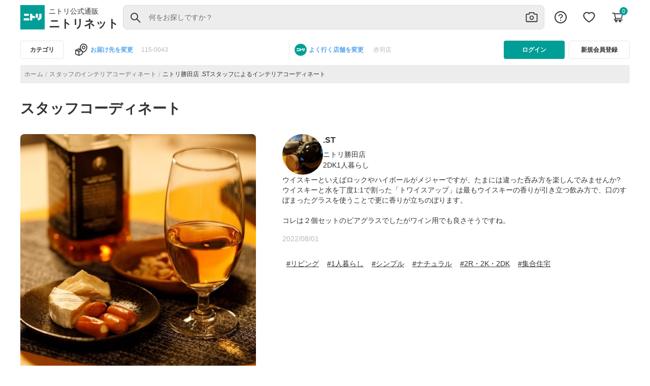

--- FILE ---
content_type: text/html; charset=utf-8
request_url: https://www.nitori-net.jp/ec/coordinate/11669
body_size: 12288
content:
<!DOCTYPE html><html lang="ja" dir="ltr"><head>
  <script>window.buildTimeStamp = "20260126115202";</script>
  <meta charset="utf-8">
  <title>スタッフ座標コンテンツページ</title>
  <base href="/ec/">
  <meta name="viewport" content="width=device-width, initial-scale=1">
  <link rel="icon" type="image/x-icon" href="assets/icons/NITORI_LOGO.svg">
  <script type="text/javascript" id="jq-core" src="assets/js/jquery-3.2.1.min.js?ts=20260126115202" defer=""></script>
  <script type="text/javascript" id="jq-ui" src="assets/js/jquery-ui-1.12.1.min.js?ts=20260126115202" defer=""></script>
  <script>
    addEventListener("DOMContentLoaded", (event) => {
      const htmlQuerySel = document.querySelector("html")
      if (window.location.href?.includes("/feature")) {
        htmlQuerySel.classList.add("feature-event-visibility");
      }
    });
  </script>
   <script>
// function to return the build timestamp in required format (YYYYMMDDhhmmss)
    function getFormattedDate() {
      const now = new Date();
      const year = now.getFullYear();
      const month = String(now.getMonth() + 1).padStart(2, '0');
      const day = String(now.getDate()).padStart(2, '0');
      const hours = String(now.getHours()).padStart(2, '0');
      const minutes = String(now.getMinutes()).padStart(2, '0');
      const seconds = String(now.getSeconds()).padStart(2, '0');
      return `${year}${month}${day}${hours}${minutes}${seconds}`;
    }
    </script>
    <!-- TEMPLATE_ZETA_VOICE_STYLE_BLOCK_START -->
    <link rel="preload" href="https://cdn.voice.zetacx.net/static/customerqa/zv.cqa_list.css" as="style">
    <link rel="stylesheet" href="https://cdn.voice.zetacx.net/static/customerqa/zv.cqa_list.css" media="print" onload="this.media='all'">
    <!-- TEMPLATE_ZETA_VOICE_STYLE_BLOCK_END -->


    <link href="https://www.googletagmanager.com/gtag/js?id=GTM-NQK6FKHC" rel="preload" as="script">
    <link rel="dns-prefetch" href="https://www.googletagmanager.com/">
    <link rel="preconnect" href="https://www.googletagmanager.com" crossorigin="">
  <script>
    // Fallback getFormattedDate() timestamp if parsing fails
    const buildTimeStamp = window.buildTimeStamp || getFormattedDate();

    if (!document.getElementById('jq-core')) {
      const jQueryScript = document.createElement('script');
      jQueryScript.id = 'jq-core';
      jQueryScript.type = 'text/javascript';
      jQueryScript.async = false;
      jQueryScript.src = 'assets/js/jquery-3.2.1.min.js' +`?ts=${buildTimeStamp}`;
      jQueryScript.onerror = () => console.error('[boot] failed to load jQuery');
      document.head.appendChild(jQueryScript);

      const jQueryUIScript = document.createElement('script');
      jQueryUIScript.id = 'jq-ui';
      jQueryUIScript.type = 'text/javascript';
      jQueryUIScript.async = false;
      jQueryUIScript.src = 'assets/js/jquery-ui-1.12.1.min.js' +`?ts=${buildTimeStamp}`;
      jQueryUIScript.onerror = () => console.error('[boot] failed to load jQuery UI');
      document.head.appendChild(jQueryUIScript);
    }
  </script>

  <script>
    if (!window.location.href?.includes("/imageSearch")) {
    
      window.__RTOASTER_READY__ = false;

      const rtoasterScript = document.createElement('script');
      rtoasterScript.type = 'text/javascript';
      rtoasterScript.id = 'RTA-001';
      rtoasterScript.src = 'https://rt.rtoaster.jp/Rtoaster.js';

      rtoasterScript.onload = function () {
        const rtoasterPopupScript = document.createElement('script');
        rtoasterPopupScript.type = 'text/javascript';
        rtoasterPopupScript.id = 'RTA-003';
        rtoasterPopupScript.src = 'https://js.rtoaster.jp/Rtoaster.Popup.js';
        
        rtoasterPopupScript.onload = function () {
          window.__RTOASTER_READY__ = true;
          window.dispatchEvent(new Event('rtoaster:init_ready'));
        };
        
        document.getElementsByTagName('head')[0].appendChild(rtoasterPopupScript);
      };

      document.getElementsByTagName('head')[0].appendChild(rtoasterScript);

      if (!window.location.href?.includes("/cart")) {
        const pageViewScript = document.createElement('script');
        pageViewScript.type = 'text/javascript';
        pageViewScript.defer = true;
        pageViewScript.src = 'assets/js/page_view_event.js?'+`ts=${buildTimeStamp}`;
        document.getElementsByTagName('head')[0].appendChild(pageViewScript);
      }
    }
  </script>

  <script async="" src="/ecstatic/front/rtoaster/ruleBaseTrgtProd.js"></script>
  <script async="" src="/ecstatic/front/orderproduct/js/Curtain_TypeNavi.js"></script>
  <script async="" src="/ecstatic/front/orderproduct/js/OrderCurtainRailLengthChgCd.js"></script>
  <script async="" src="/ecstatic/front/orderproduct/js/smProjectIsolation.js"></script>

  <!-- TEMPLATE_SMART_EDIT_ALLOW_ORIGIN_START -->
    <script async="" type="text/javascript" id="smartedit-injector" src="assets/webApplicationInjector.js" data-smartedit-allow-origin="www-bo.nitori-net.jp:443, backoffice.cw70i4pffb-nitoricol1-p1-nat.model-t.cc.commerce.ondemand.com:443, backoffice.cw70i4pffb-nitoricol1-p1-public.model-t.cc.commerce.ondemand.com:443, www.nitori-net.jp:443"></script>
  <!-- TEMPLATE_SMART_EDIT_ALLOW_ORIGIN_END -->

  <!-- TEMPLATE_OCC_BASE_URL_BLOCK_START -->
  <meta name="occ-backend-base-url" content="https://www.nitori-net.jp">
  <!-- TEMPLATE_OCC_BASE_URL_BLOCK_END -->

  <meta http-equiv="Content-Security-Policy" content="frame-src 'self' *.youtube.com *.unisize.makip.co.jp/ *.twitter.com/ *.fraudprevention.jp/ *.buyee.jp/ *.doubleclick.net/ *.creativecdn.com/ *.googletagmanager.com/ *.criteo.com/ *.criteo.net/ *.line-scdn.net *.facebook.net *.tiktok.com *.tigmedia.jp/ tigmedia.jp/ *.nitori-net.jp/ *.line.me/ *.microad.jp/ *.google.com/ t3.gstatic.com/ *.facebook.com *.pinimg.com  *.pinterest.com;
    script-src 'self' 'unsafe-inline' 'unsafe-eval' *.buyee.jp/  *.googletagmanager.com/  *.staff-start.com/ *.rtoaster.jp/  *.unisize.makip.co.jp/ *.fraudprevention.jp/ *.ads-twitter.com/ *.line-scdn.net/ *.facebook.net/ *.tiktok.com/ blob: https://*.go-mpulse.net *.tigmedia.jp/ *.google.com/ t3.gstatic.com/ *.pinimg.com  *.pinterest.com;
    script-src-elem 'self' 'unsafe-inline' *.buyee.jp/ *.googletagmanager.com/ *.staff-start.com/ *.rtoaster.jp/  *.unisize.makip.co.jp/ *.fraudprevention.jp/ *.twitter.com/ *.cc.commerce.ondemand.com/ *.criteo.com/ *.gsspat.jp/ *.tigmedia.jp/ *.clarity.ms/ *.im-apps.net/ *.rmp.rakuten.com/ *.test-nitori-net.jp/ *.nakanohito.jp/ *.youtube.com https://tig-contents.com/ *.doubleclick.net/ *.jsdelivr.net/ *.ads-twitter.com/ *.line-scdn.net/ *.facebook.net/ *.tiktok.com/ https://paid.jp/ *.uncn.jp/ *.yimg.jp/ *.bing.com/ *.smartnews-ads.com/ *.microad.jp/ *.teads.tv/ *.ad-stir.com/ *.deca.cloud/ *.yahoo.co.jp/ *.googleadservices.com/ *.criteo.net *.nitori-net.jp/ *.mercari.com/ *.fout.jp/ *.gdxtag.com/ *.gstatic.com/ tags.creativecdn.com/ *.datadoghq.com/ www.datadoghq-browser-agent.com/ https://*.go-mpulse.net *.google.com/ t3.gstatic.com/  *.facebook.com *.pinimg.com  *.pinterest.com;
    ">

<link rel="stylesheet" href="styles.12ccbbb99e09cc20.css"><style ng-app-id="nitoristore">.PromotionBannerDH-container[_ngcontent-nitoristore-c172237146], .PromotionBannerNP-container[_ngcontent-nitoristore-c172237146], .PromotionBannerNB-container[_ngcontent-nitoristore-c172237146]{width:100%;display:block;padding-top:8px;border-top:1px solid #E7E7E7;max-width:1200px;margin:0 auto}.dynamic-scripts[_ngcontent-nitoristore-c172237146]{display:none}</style><style ng-app-id="nitoristore">a[_ngcontent-nitoristore-c1265615266]{color:#6d6d6d}.imgcategory[_ngcontent-nitoristore-c1265615266]{padding:0 20px;margin:0!important;font-family:Hiragino Sans,Hiragino Kaku Gothic ProN,Helvetica Neue,Helvetica,Arial,Meiryo,Yu Gothic,sans-serif}.imgstyle-category[_ngcontent-nitoristore-c1265615266]{width:80px;height:80px;height:auto;cursor:pointer}.newcategory-container[_ngcontent-nitoristore-c1265615266]{overflow:hidden!important}.newcategory-container[_ngcontent-nitoristore-c1265615266]   .row[_ngcontent-nitoristore-c1265615266]{display:flex;margin-right:0;margin-left:0;align-items:flex-start;align-content:flex-start;gap:var(--spacing-spacing-m, 16px);align-self:stretch;flex-wrap:wrap}.newcategory-container[_ngcontent-nitoristore-c1265615266]   .title[_ngcontent-nitoristore-c1265615266]{font:700 16px Hiragino Sans,Hiragino Kaku Gothic ProN,Helvetica Neue,Helvetica,Arial,Meiryo,Yu Gothic,sans-serif;word-wrap:break-word;font-size:24px;font-weight:700;color:#333;margin-top:0!important;line-height:32px}.newcategory-container[_ngcontent-nitoristore-c1265615266]   .textstyle[_ngcontent-nitoristore-c1265615266]{font-size:14px;font-weight:500}.newcategory-container[_ngcontent-nitoristore-c1265615266]   .category-list[_ngcontent-nitoristore-c1265615266]:hover   .textstyle[_ngcontent-nitoristore-c1265615266]{text-decoration:underline;-webkit-text-decoration-color:#333333;text-decoration-color:#333}.newcategory-container[_ngcontent-nitoristore-c1265615266]   .category-list[_ngcontent-nitoristore-c1265615266]:hover   .imgstyle-category[_ngcontent-nitoristore-c1265615266]{opacity:.7}.col-md-2[_ngcontent-nitoristore-c1265615266]{max-width:11.666667%}@media only screen and (max-width: 767px){.col-3[_ngcontent-nitoristore-c1265615266]{flex:0 0 25%;max-width:25%}}.brand-img[_ngcontent-nitoristore-c1265615266]{margin-left:10px;width:90px;height:90px}@media only screen and (max-width: 767px){.newcategory-container[_ngcontent-nitoristore-c1265615266]{padding:0 16px!important}.newcategory-container[_ngcontent-nitoristore-c1265615266]   .row[_ngcontent-nitoristore-c1265615266]{gap:0px}.newcategory-container[_ngcontent-nitoristore-c1265615266]   .title[_ngcontent-nitoristore-c1265615266]{color:#333;font-size:16px;font-style:normal;font-weight:700;line-height:24px}.newcategory-container[_ngcontent-nitoristore-c1265615266]   .textstyle[_ngcontent-nitoristore-c1265615266]{font-size:11px;font-weight:500;line-height:16px}.newcategory-container[_ngcontent-nitoristore-c1265615266]   .imgstyle-category[_ngcontent-nitoristore-c1265615266]{width:60px;height:60px;height:auto;cursor:pointer}.brand-img[_ngcontent-nitoristore-c1265615266]{margin-left:10px;width:50px;height:50px}.brand-title[_ngcontent-nitoristore-c1265615266]{margin-top:16px!important;color:#333;font-size:16px;font-weight:700;line-height:24px}.different-brand-container[_ngcontent-nitoristore-c1265615266]{padding:0 16px}}.textstyle[_ngcontent-nitoristore-c1265615266]{cursor:pointer;display:-webkit-box;-webkit-line-clamp:2;-webkit-box-orient:vertical;overflow:hidden;font-size:11px;font-weight:500}.brand-title[_ngcontent-nitoristore-c1265615266]{margin-top:32px;margin-bottom:12px}.brand-container[_ngcontent-nitoristore-c1265615266]{margin-bottom:32px}.newcategory-container[_ngcontent-nitoristore-c1265615266]{display:flex;flex-direction:column;gap:16px}.newcategory-container[_ngcontent-nitoristore-c1265615266]   .title[_ngcontent-nitoristore-c1265615266]{margin:0}@media only screen and (min-width: 767px){.newcategory-container[_ngcontent-nitoristore-c1265615266]   .grid-row[_ngcontent-nitoristore-c1265615266]{grid-template-columns:repeat(8,1fr);display:grid}}.newcategory-container[_ngcontent-nitoristore-c1265615266]   .grid-row[_ngcontent-nitoristore-c1265615266]   [class*=col-][_ngcontent-nitoristore-c1265615266]{max-width:inherit;padding:0!important}.newcategory-container[_ngcontent-nitoristore-c1265615266]   .grid-row[_ngcontent-nitoristore-c1265615266]   [class*=col-][_ngcontent-nitoristore-c1265615266]   a[_ngcontent-nitoristore-c1265615266]   .img-holder[_ngcontent-nitoristore-c1265615266]{padding:4px 8px}.newcategory-container[_ngcontent-nitoristore-c1265615266]   .grid-row[_ngcontent-nitoristore-c1265615266]   [class*=col-][_ngcontent-nitoristore-c1265615266]   a[_ngcontent-nitoristore-c1265615266]   .img-holder[_ngcontent-nitoristore-c1265615266]   img[_ngcontent-nitoristore-c1265615266]{width:100%;height:auto;aspect-ratio:1/1}.newcategory-container[_ngcontent-nitoristore-c1265615266]   .textstyle[_ngcontent-nitoristore-c1265615266]{min-height:40px;line-height:20px;display:-webkit-box;-webkit-line-clamp:2;-webkit-box-orient:vertical;overflow:hidden;text-overflow:ellipsis;margin-bottom:8px}.different-brand-container[_ngcontent-nitoristore-c1265615266]{display:flex;flex-direction:column;gap:12px;margin-top:32px;margin-bottom:16px}.different-brand-container[_ngcontent-nitoristore-c1265615266]   h3[_ngcontent-nitoristore-c1265615266]{margin:0}.different-brand-container[_ngcontent-nitoristore-c1265615266]   .brand-container[_ngcontent-nitoristore-c1265615266]{display:flex;gap:16px;margin:0!important}.different-brand-container[_ngcontent-nitoristore-c1265615266]   .brand-container[_ngcontent-nitoristore-c1265615266]   .brand-img[_ngcontent-nitoristore-c1265615266]{margin:0}</style><meta name="robots" content="INDEX, FOLLOW"><link rel="canonical" href="https://www.nitori-net.jp/ec/coordinate/11669/"><style ng-app-id="nitoristore">*[_ngcontent-nitoristore-c865576555]{background-color:#fff}.register[_ngcontent-nitoristore-c865576555]{width:100%;height:48px;border:1px solid #333333;padding:10px;border-radius:4px;margin-top:16px;color:#333;font-size:16px;font-weight:var(--cx-font-weight-bold);line-height:24px;margin-bottom:16px}.log-button-sections[_ngcontent-nitoristore-c865576555]{padding:24px 16px}.login[_ngcontent-nitoristore-c865576555]{width:100%;height:48px;border:none;padding:10px;border-radius:4px;background-color:#009e96;color:#fff;font-size:16px;line-height:24px;font-weight:var(--cx-font-weight-bold)}.cross-btn[_ngcontent-nitoristore-c865576555]{top:20px;right:10px;border:none;padding:20px;width:auto;height:64px}.userDetails[_ngcontent-nitoristore-c865576555]{color:#000;height:auto;text-align:center;padding:0 0 8px 14px;border-bottom:1px solid #E7E7E7;margin:0 16px}.close[_ngcontent-nitoristore-c865576555]{display:block;width:auto;height:64px}.details[_ngcontent-nitoristore-c865576555]   p[_ngcontent-nitoristore-c865576555]{color:#000;margin:0;display:flex;overflow:hidden;text-overflow:ellipsis}.userDetails[_ngcontent-nitoristore-c865576555]   .details[_ngcontent-nitoristore-c865576555]{margin:0}.details[_ngcontent-nitoristore-c865576555]   .user-with-san[_ngcontent-nitoristore-c865576555], .details[_ngcontent-nitoristore-c865576555]   .d-flex[_ngcontent-nitoristore-c865576555]{width:168px;align-items:baseline!important}.mobile-header[_ngcontent-nitoristore-c865576555]{padding:auto;color:#000;overflow-x:hidden}.username[_ngcontent-nitoristore-c865576555]{font-size:28px;font-weight:500;height:36px}.user-img[_ngcontent-nitoristore-c865576555]{height:48px}.mypage[_ngcontent-nitoristore-c865576555]{font-size:12px;font-weight:400;height:16px;color:#009e96;text-align:left;margin-top:8px}.email[_ngcontent-nitoristore-c865576555]{font-size:12px;font-weight:400;word-break:break-all;text-align:left}.support[_ngcontent-nitoristore-c865576555]{margin-top:24px;margin-bottom:24px;border-bottom:1px solid #E7E7E7;padding:24px 0;font-family:Hiragino Sans,Hiragino Kaku Gothic ProN,Helvetica Neue,Helvetica,Arial,Meiryo,Yu Gothic,sans-serif;letter-spacing:.25px;text-align:left;width:auto;height:70px}.support[_ngcontent-nitoristore-c865576555]   .col-2[_ngcontent-nitoristore-c865576555]{flex:0 0 16.66666667%;max-width:11.666667%}.support-img[_ngcontent-nitoristore-c865576555]{height:24px;width:24px}.support-text[_ngcontent-nitoristore-c865576555]{font-size:14px;font-weight:400}.my-auto[_ngcontent-nitoristore-c865576555]{color:#000;height:24px}@media only screen and (max-width: 767px){.support[_ngcontent-nitoristore-c865576555]{display:flex;align-items:center;margin:0 16px}.support[_ngcontent-nitoristore-c865576555]   a[_ngcontent-nitoristore-c865576555]{min-height:0px!important}.mobile-header[_ngcontent-nitoristore-c865576555]   .userDetails[_ngcontent-nitoristore-c865576555]{padding:0 0 8px}.mobile-header[_ngcontent-nitoristore-c865576555]   .userDetails[_ngcontent-nitoristore-c865576555]   .gap-userName[_ngcontent-nitoristore-c865576555]{padding:0}.mobile-header[_ngcontent-nitoristore-c865576555]   .userDetails[_ngcontent-nitoristore-c865576555]   .details[_ngcontent-nitoristore-c865576555]{padding:0 16px;flex:1 0 0}.mobile-header[_ngcontent-nitoristore-c865576555]   .userDetails[_ngcontent-nitoristore-c865576555]   .details[_ngcontent-nitoristore-c865576555]   .user-with-san[_ngcontent-nitoristore-c865576555]   .username[_ngcontent-nitoristore-c865576555]{display:block;white-space:nowrap;text-overflow:ellipsis;overflow:hidden;text-align:left}.mobile-header[_ngcontent-nitoristore-c865576555]   .userDetails[_ngcontent-nitoristore-c865576555]   .details[_ngcontent-nitoristore-c865576555]   .user-with-san[_ngcontent-nitoristore-c865576555]   .san-name[_ngcontent-nitoristore-c865576555]{min-width:-webkit-fit-content;min-width:-moz-fit-content;min-width:fit-content;width:28px;font-size:14px}}</style><style ng-app-id="nitoristore">@media (max-width: 767px){  .SearchPageTemplate nav{margin-top:0!important}  .SearchPageTemplate nav .breadcrumb{margin-bottom:0!important;margin-top:0!important}}@media (max-width: 767px){nav[_ngcontent-nitoristore-c684652073]{margin-top:50px;width:100%}}@media (max-width: 1151px){nav[_ngcontent-nitoristore-c684652073]{margin-top:35px}}nav[_ngcontent-nitoristore-c684652073]   .breadcrumb-category[_ngcontent-nitoristore-c684652073]{gap:10px}nav[_ngcontent-nitoristore-c684652073]   .breadcrumb-gap[_ngcontent-nitoristore-c684652073]{gap:4px!important}nav[_ngcontent-nitoristore-c684652073]   .breadcrumb[_ngcontent-nitoristore-c684652073]{display:flex;flex-wrap:wrap;padding:6px;margin-bottom:1rem;list-style:none;background-color:#ededed!important;height:36px;align-items:center;gap:4px}nav[_ngcontent-nitoristore-c684652073]   .breadcrumb[_ngcontent-nitoristore-c684652073]   a[_ngcontent-nitoristore-c684652073]{color:#6d6d6d;text-align:center;font-family:Hiragino Sans,Hiragino Kaku Gothic ProN,Helvetica Neue,Helvetica,Arial,Meiryo,Yu Gothic,sans-serif;font-size:12px;font-style:normal;font-weight:400;line-height:16px;letter-spacing:.4px;min-height:0!important;min-width:0!important}nav[_ngcontent-nitoristore-c684652073]   .breadcrumb[_ngcontent-nitoristore-c684652073]   .breadcrumb-item[_ngcontent-nitoristore-c684652073]{display:list-item}nav[_ngcontent-nitoristore-c684652073]   .breadcrumb[_ngcontent-nitoristore-c684652073]   .breadcrumb-item[_ngcontent-nitoristore-c684652073] + .breadcrumb-item[_ngcontent-nitoristore-c684652073]:before{float:left;padding-right:4px;color:#b6b6b6!important;content:"/";font-size:14px;gap:4px!important;margin-top:3px}@media (max-width: 1151px){nav[_ngcontent-nitoristore-c684652073]   .breadcrumb[_ngcontent-nitoristore-c684652073]   .breadcrumb-item[_ngcontent-nitoristore-c684652073]{display:contents!important}nav[_ngcontent-nitoristore-c684652073]   .breadcrumb[_ngcontent-nitoristore-c684652073]{display:flex;flex-wrap:nowrap!important;padding:8px;margin-bottom:1rem;margin-top:1rem;overflow-wrap:break-word;background-color:#e7e7e7;word-break:break-word;border-radius:0!important}.breadcrumb-container[_ngcontent-nitoristore-c684652073]{height:36px!important;margin-top:6px!important}}@media screen and (max-width: 555px) and (min-width: 1150px){nav[_ngcontent-nitoristore-c684652073]   .breadcrumb[_ngcontent-nitoristore-c684652073]{margin-top:1rem!important}.breadcrumb-container[_ngcontent-nitoristore-c684652073]{margin-top:1rem!important}}.rankingBreadcrumb[_ngcontent-nitoristore-c684652073]   a[_ngcontent-nitoristore-c684652073]{color:#6d6d6d;text-align:center;font-family:Hiragino Sans,Hiragino Kaku Gothic ProN,Helvetica Neue,Helvetica,Arial,Meiryo,Yu Gothic,sans-serif;font-size:12px;font-style:normal;font-weight:400;line-height:16px;letter-spacing:.4px;display:flex;flex-direction:row;padding-right:4px}.rankingBreadcrumb[_ngcontent-nitoristore-c684652073]   a[_ngcontent-nitoristore-c684652073]:hover{cursor:pointer}.rankingBreadcrumb[_ngcontent-nitoristore-c684652073]   .page-link[_ngcontent-nitoristore-c684652073]{padding-right:4px;color:#b6b6b6!important;font-size:14px;gap:4px!important}.breadCrumbUrl[_ngcontent-nitoristore-c684652073]{color:#6d6d6d}.breadcrumb-container[_ngcontent-nitoristore-c684652073]{height:36px!important;margin-bottom:4px}.breadcrumb-container[_ngcontent-nitoristore-c684652073]   .slide[_ngcontent-nitoristore-c684652073]{width:auto!important;text-wrap:nowrap;display:flex;justify-content:center;align-items:center;pointer-events:auto;visibility:visible}.category-name[_ngcontent-nitoristore-c684652073]{color:#333;text-align:center;font-family:Hiragino Sans,Hiragino Kaku Gothic ProN,Helvetica Neue,Helvetica,Arial,Meiryo,Yu Gothic,sans-serif;font-size:12px;font-style:normal;font-weight:400;line-height:16px;letter-spacing:.4px}.color-grey[_ngcontent-nitoristore-c684652073]{color:#6d6d6d!important}.color-inactive[_ngcontent-nitoristore-c684652073]{color:#b6b6b6!important}.color-black[_ngcontent-nitoristore-c684652073]{color:#333!important;padding-right:15px!important}.breadcrumb-item[_ngcontent-nitoristore-c684652073]{float:left;padding-right:4px;color:#6d6d6d;font-size:12px;gap:4px!important;line-height:16px}.breadcrumb[_ngcontent-nitoristore-c684652073]{display:flex;flex-wrap:wrap;list-style:none;height:36px;align-items:center;gap:4px}.breadcrumb[_ngcontent-nitoristore-c684652073]   a[_ngcontent-nitoristore-c684652073]{color:#6d6d6d;text-align:center;font-size:12px;font-style:normal;font-weight:400;line-height:16px;letter-spacing:.4px;min-height:0!important;min-width:0!important}.breadcrumb[_ngcontent-nitoristore-c684652073]   .page-link[_ngcontent-nitoristore-c684652073]{padding-right:4px!important;color:#b6b6b6!important}.page-link[_ngcontent-nitoristore-c684652073]{color:#b6b6b6!important;font-size:14px;gap:4px!important}.swiper-breadcrumb-container[_ngcontent-nitoristore-c684652073]   .slide[_ngcontent-nitoristore-c684652073]{width:auto!important;text-wrap:nowrap;display:flex;justify-content:center;align-items:center}.swiper-breadcrumb-container[_ngcontent-nitoristore-c684652073]   .breadcrumb[_ngcontent-nitoristore-c684652073]{display:flex;flex-wrap:wrap;padding:8px;list-style:none;background-color:#ededed;height:36px;align-items:center;gap:4px}@media screen and (max-width: 767px){.swiper-breadcrumb-container[_ngcontent-nitoristore-c684652073]   .breadcrumb[_ngcontent-nitoristore-c684652073]{margin-top:6px}}.swiper-breadcrumb-container[_ngcontent-nitoristore-c684652073]   .breadcrumb[_ngcontent-nitoristore-c684652073]   a[_ngcontent-nitoristore-c684652073]{color:#6d6d6d;text-align:center;font-size:12px;font-style:normal;font-weight:400;line-height:16px;letter-spacing:.4px;min-height:0!important;min-width:0!important;padding-right:4px}.swiper-breadcrumb-container[_ngcontent-nitoristore-c684652073]   .breadcrumb[_ngcontent-nitoristore-c684652073]   .breadcrumb-item[_ngcontent-nitoristore-c684652073]{float:left;padding-right:4px;font-size:12px;gap:4px!important;line-height:16px;display:list-item}.swiper-breadcrumb-container[_ngcontent-nitoristore-c684652073]   .breadcrumb[_ngcontent-nitoristore-c684652073]   .color-black[_ngcontent-nitoristore-c684652073]{color:#333!important}.swiper-breadcrumb-container[_ngcontent-nitoristore-c684652073]   .breadcrumb[_ngcontent-nitoristore-c684652073]   .page-link[_ngcontent-nitoristore-c684652073]{padding-right:4px;color:#b6b6b6!important;font-size:14px;gap:4px!important}</style><style ng-app-id="nitoristore">.swiper-breadcrumb-container[_ngcontent-nitoristore-c1888224703]   .slide[_ngcontent-nitoristore-c1888224703]{width:auto!important;text-wrap:nowrap;display:flex;justify-content:center;align-items:center}.breadcrumb[_ngcontent-nitoristore-c1888224703]{display:flex;flex-wrap:wrap;padding:8px;list-style:none;background-color:#ededed;height:36px;align-items:center;gap:4px}@media screen and (max-width: 767px){.breadcrumb[_ngcontent-nitoristore-c1888224703]{margin-top:6px}}.breadcrumb[_ngcontent-nitoristore-c1888224703]   a[_ngcontent-nitoristore-c1888224703]{color:#6d6d6d;text-align:center;font-size:12px;font-style:normal;font-weight:400;line-height:16px;letter-spacing:.4px;min-height:0!important;min-width:0!important}.breadcrumb[_ngcontent-nitoristore-c1888224703]   .breadcrumb-item[_ngcontent-nitoristore-c1888224703]{display:list-item}.breadcrumb[_ngcontent-nitoristore-c1888224703]   .breadcrumb-item[_ngcontent-nitoristore-c1888224703]{float:left;padding-right:4px;font-size:12px;gap:4px!important;line-height:16px}.breadcrumb[_ngcontent-nitoristore-c1888224703]   .inquiry-cursor[_ngcontent-nitoristore-c1888224703]{cursor:pointer}.breadcrumb[_ngcontent-nitoristore-c1888224703]   .color-black[_ngcontent-nitoristore-c1888224703]{color:#333!important}.breadcrumb[_ngcontent-nitoristore-c1888224703]   .page-link[_ngcontent-nitoristore-c1888224703]{padding-right:4px;color:#b6b6b6!important;font-size:14px;gap:4px!important}</style>
<script nonce="eafea151b068f5b73fb06261f2e7e3f8">(window.BOOMR_mq=window.BOOMR_mq||[]).push(["addVar",{"rua.upush":"false","rua.cpush":"false","rua.upre":"false","rua.cpre":"false","rua.uprl":"false","rua.cprl":"false","rua.cprf":"false","rua.trans":"","rua.cook":"false","rua.ims":"false","rua.ufprl":"false","rua.cfprl":"false","rua.isuxp":"false","rua.texp":"norulematch","rua.ceh":"false","rua.ueh":"false","rua.ieh.st":"0"}]);</script>
<script nonce="eafea151b068f5b73fb06261f2e7e3f8">!function(){function o(n,i){if(n&&i)for(var r in i)i.hasOwnProperty(r)&&(void 0===n[r]?n[r]=i[r]:n[r].constructor===Object&&i[r].constructor===Object?o(n[r],i[r]):n[r]=i[r])}try{var n=decodeURIComponent("%7B%20%22Akamai%22%3A%20%7B%20%22enabled%22%3A%20false%20%7D%20%7D");if(n.length>0&&window.JSON&&"function"==typeof window.JSON.parse){var i=JSON.parse(n);void 0!==window.BOOMR_config?o(window.BOOMR_config,i):window.BOOMR_config=i}}catch(r){window.console&&"function"==typeof window.console.error&&console.error("mPulse: Could not parse configuration",r)}}();</script>
                              <script nonce="eafea151b068f5b73fb06261f2e7e3f8">!function(e){var n="https://s.go-mpulse.net/boomerang/";if("False"=="True")e.BOOMR_config=e.BOOMR_config||{},e.BOOMR_config.PageParams=e.BOOMR_config.PageParams||{},e.BOOMR_config.PageParams.pci=!0,n="https://s2.go-mpulse.net/boomerang/";if(window.BOOMR_API_key="8M9K6-7DFRH-N7DCA-LWABL-2RH2X",function(){function e(){if(!o){var e=document.createElement("script");e.id="boomr-scr-as",e.src=window.BOOMR.url,e.async=!0,i.parentNode.appendChild(e),o=!0}}function t(e){o=!0;var n,t,a,r,d=document,O=window;if(window.BOOMR.snippetMethod=e?"if":"i",t=function(e,n){var t=d.createElement("script");t.id=n||"boomr-if-as",t.src=window.BOOMR.url,BOOMR_lstart=(new Date).getTime(),e=e||d.body,e.appendChild(t)},!window.addEventListener&&window.attachEvent&&navigator.userAgent.match(/MSIE [67]\./))return window.BOOMR.snippetMethod="s",void t(i.parentNode,"boomr-async");a=document.createElement("IFRAME"),a.src="about:blank",a.title="",a.role="presentation",a.loading="eager",r=(a.frameElement||a).style,r.width=0,r.height=0,r.border=0,r.display="none",i.parentNode.appendChild(a);try{O=a.contentWindow,d=O.document.open()}catch(_){n=document.domain,a.src="javascript:var d=document.open();d.domain='"+n+"';void(0);",O=a.contentWindow,d=O.document.open()}if(n)d._boomrl=function(){this.domain=n,t()},d.write("<bo"+"dy onload='document._boomrl();'>");else if(O._boomrl=function(){t()},O.addEventListener)O.addEventListener("load",O._boomrl,!1);else if(O.attachEvent)O.attachEvent("onload",O._boomrl);d.close()}function a(e){window.BOOMR_onload=e&&e.timeStamp||(new Date).getTime()}if(!window.BOOMR||!window.BOOMR.version&&!window.BOOMR.snippetExecuted){window.BOOMR=window.BOOMR||{},window.BOOMR.snippetStart=(new Date).getTime(),window.BOOMR.snippetExecuted=!0,window.BOOMR.snippetVersion=12,window.BOOMR.url=n+"8M9K6-7DFRH-N7DCA-LWABL-2RH2X";var i=document.currentScript||document.getElementsByTagName("script")[0],o=!1,r=document.createElement("link");if(r.relList&&"function"==typeof r.relList.supports&&r.relList.supports("preload")&&"as"in r)window.BOOMR.snippetMethod="p",r.href=window.BOOMR.url,r.rel="preload",r.as="script",r.addEventListener("load",e),r.addEventListener("error",function(){t(!0)}),setTimeout(function(){if(!o)t(!0)},3e3),BOOMR_lstart=(new Date).getTime(),i.parentNode.appendChild(r);else t(!1);if(window.addEventListener)window.addEventListener("load",a,!1);else if(window.attachEvent)window.attachEvent("onload",a)}}(),"".length>0)if(e&&"performance"in e&&e.performance&&"function"==typeof e.performance.setResourceTimingBufferSize)e.performance.setResourceTimingBufferSize();!function(){if(BOOMR=e.BOOMR||{},BOOMR.plugins=BOOMR.plugins||{},!BOOMR.plugins.AK){var n=""=="true"?1:0,t="",a="clpmspix3tmim2l6qvua-f-90a1477ea-clientnsv4-s.akamaihd.net",i="false"=="true"?2:1,o={"ak.v":"39","ak.cp":"1857671","ak.ai":parseInt("1123440",10),"ak.ol":"0","ak.cr":9,"ak.ipv":4,"ak.proto":"h2","ak.rid":"32853bed","ak.r":47605,"ak.a2":n,"ak.m":"a","ak.n":"essl","ak.bpcip":"18.222.201.0","ak.cport":45224,"ak.gh":"23.45.126.196","ak.quicv":"","ak.tlsv":"tls1.3","ak.0rtt":"","ak.0rtt.ed":"","ak.csrc":"-","ak.acc":"","ak.t":"1769899368","ak.ak":"hOBiQwZUYzCg5VSAfCLimQ==O8tPNJN2a5kWwzM4nSxvUwle7f3F18yIoL2GcrH9WfVXSaHi1QrYtHWhD/oLNSgNnrCUI/[base64]/gJQQshiqvvRZkmYvGBrLgZlbU3YdRHpCtinnUug4v9RoS+vgoZ7esKnq1herdBYyZaUEM+7JJiZhbv9QEGSVemjdh8AzvVCmtWs1CI1EplNY0PRIj1ctKQaJEdIAPSwWjtwWS2wL3tz+s+HOcQUcqRvogI=","ak.pv":"68","ak.dpoabenc":"","ak.tf":i};if(""!==t)o["ak.ruds"]=t;var r={i:!1,av:function(n){var t="http.initiator";if(n&&(!n[t]||"spa_hard"===n[t]))o["ak.feo"]=void 0!==e.aFeoApplied?1:0,BOOMR.addVar(o)},rv:function(){var e=["ak.bpcip","ak.cport","ak.cr","ak.csrc","ak.gh","ak.ipv","ak.m","ak.n","ak.ol","ak.proto","ak.quicv","ak.tlsv","ak.0rtt","ak.0rtt.ed","ak.r","ak.acc","ak.t","ak.tf"];BOOMR.removeVar(e)}};BOOMR.plugins.AK={akVars:o,akDNSPreFetchDomain:a,init:function(){if(!r.i){var e=BOOMR.subscribe;e("before_beacon",r.av,null,null),e("onbeacon",r.rv,null,null),r.i=!0}return this},is_complete:function(){return!0}}}}()}(window);</script></head>

<body>
  <!-- Google Tag Manager (noscript) --> <noscript><iframe src="https://www.googletagmanager.com/ns.html?id=GTM-NQK6FKHC" height="0" width="0" style="display:none;visibility:hidden"></iframe></noscript> <!-- End Google Tag Manager (noscript) -->
  <app-root ng-version="19.2.18" class="cxFeat_headerLayoutForSmallerViewports cxFeat_a11yPdpGridArrangement cxFeat_a11yKeyboardFocusInSearchBox cxFeat_unifiedDefaultHeaderSlotsAcrossBreakpoints cxFeat_disableCxPageSlotMarginAnimation" ng-server-context="ssr"><div class="marginalGap nitori"><app-custom-storefront _nghost-nitoristore-c172237146="" tabindex="-1" class="CoordinateContentPageTemplate stop-navigating"><cx-skip-link><div tabindex="-1" class=""><button>  ヘッダーまでスキップ </button><button>  メインまでスキップ </button><button>  フッターまでスキップ </button><!----></div><!----></cx-skip-link><div _ngcontent-nitoristore-c172237146=""><!----></div><!----><div _ngcontent-nitoristore-c172237146="" class="emall-header"><header _ngcontent-nitoristore-c172237146="" id="cx-header" cxskiplink="cx-header" class="" tabindex="-1"><cx-page-layout _ngcontent-nitoristore-c172237146="" section="header" class="header"><cx-page-slot position="CommonHeader" class="CommonHeader has-components"><!----><!----><!----><!----><!----><!----><!----></cx-page-slot><!----><!----><!----></cx-page-layout><cx-page-layout _ngcontent-nitoristore-c172237146="" section="navigation" class="navigation"><cx-page-slot position="mobileSiteLogin" class="mobileSiteLogin has-components"><app-custom-mobile-login _nghost-nitoristore-c865576555=""><div _ngcontent-nitoristore-c865576555="" class="mobile-header"><div _ngcontent-nitoristore-c865576555="" class="row"><div _ngcontent-nitoristore-c865576555="" class="col-12"><div _ngcontent-nitoristore-c865576555="" class="close"><button _ngcontent-nitoristore-c865576555="" class="cross-btn"><img _ngcontent-nitoristore-c865576555="" width="28" height="28" viewbox="0 0 28 28" fill="none" src="assets/icons/XMark.svg"></button></div></div></div><div _ngcontent-nitoristore-c865576555="" class="loginDetail log-button-sections"><div _ngcontent-nitoristore-c865576555="" class="log-section"><button _ngcontent-nitoristore-c865576555="" class="login"> ログイン </button></div><div _ngcontent-nitoristore-c865576555="" class="new-member"><button _ngcontent-nitoristore-c865576555="" class="register"> 新規会員登録 </button></div></div><!----><!----><div _ngcontent-nitoristore-c865576555="" class="row support"><a _ngcontent-nitoristore-c865576555="" href="/ec/support"><img _ngcontent-nitoristore-c865576555="" class="support-img" alt="サポート" src="assets/icons/support.svg"></a><div _ngcontent-nitoristore-c865576555=""><div _ngcontent-nitoristore-c865576555="" class="support-text" tabindex="0">サポート</div></div></div><div _ngcontent-nitoristore-c865576555="" class="search-by-category mt-3"><app-custom-category _ngcontent-nitoristore-c865576555="" _nghost-nitoristore-c1265615266=""><div _ngcontent-nitoristore-c1265615266="" class="newcategory-container p-0"><p _ngcontent-nitoristore-c1265615266="" class="title headline-S">カテゴリ</p><!----></div><div _ngcontent-nitoristore-c1265615266="" class="different-brand-container"><div _ngcontent-nitoristore-c1265615266=""><p _ngcontent-nitoristore-c1265615266="" class="brand-title headline-S">他のブランドを見る</p></div><div _ngcontent-nitoristore-c1265615266="" class="brand-container row"><a _ngcontent-nitoristore-c1265615266="" href="/ec/brands/decohome"><div _ngcontent-nitoristore-c1265615266="" class="brand-logo"><img _ngcontent-nitoristore-c1265615266="" loading="lazy" alt="デコホームのロゴ" class="brand-img" src="assets/images/decohome_logos_circle.svg"></div></a><a _ngcontent-nitoristore-c1265615266="" href="/ec/brands/nplus"><div _ngcontent-nitoristore-c1265615266="" class="brand-logo"><img _ngcontent-nitoristore-c1265615266="" loading="lazy" alt="Nプラスロゴ" class="brand-img" src="assets/images/nplus_round_logo.png"></div></a><a _ngcontent-nitoristore-c1265615266="" href="/ec/brands/business"><div _ngcontent-nitoristore-c1265615266="" class="brand-logo"><img _ngcontent-nitoristore-c1265615266="" loading="lazy" alt="ニトリビジネスロゴ" class="brand-img" src="assets/images/N_BUSINESS_LOGO_CIRCLE.svg"></div></a></div></div></app-custom-category></div></div></app-custom-mobile-login><!----><!----><!----><!----><!----><!----><!----></cx-page-slot><!----><!----><!----></cx-page-layout><div _ngcontent-nitoristore-c172237146=""><cx-global-message _ngcontent-nitoristore-c172237146="" aria-atomic="true" aria-live="assertive"><div><!----><!----><!----><!----><!----></div><!----></cx-global-message></div><!----></header></div><!----><cx-page-slot _ngcontent-nitoristore-c172237146="" position="CategoryModalSlot" class="BottomHeaderSlot CategoryModalSlot"><div class="headerCategoryModal"><div class="headerCategoryListContainer"><app-custom-category _nghost-nitoristore-c1265615266=""><div _ngcontent-nitoristore-c1265615266="" class="newcategory-container p-0"><p _ngcontent-nitoristore-c1265615266="" class="title headline-S">カテゴリ</p><!----></div><div _ngcontent-nitoristore-c1265615266="" class="different-brand-container"><div _ngcontent-nitoristore-c1265615266=""><p _ngcontent-nitoristore-c1265615266="" class="brand-title headline-S">他のブランドを見る</p></div><div _ngcontent-nitoristore-c1265615266="" class="brand-container row"><a _ngcontent-nitoristore-c1265615266="" href="/ec/brands/decohome"><div _ngcontent-nitoristore-c1265615266="" class="brand-logo"><img _ngcontent-nitoristore-c1265615266="" loading="lazy" alt="デコホームのロゴ" class="brand-img" src="assets/images/decohome_logos_circle.svg"></div></a><a _ngcontent-nitoristore-c1265615266="" href="/ec/brands/nplus"><div _ngcontent-nitoristore-c1265615266="" class="brand-logo"><img _ngcontent-nitoristore-c1265615266="" loading="lazy" alt="Nプラスロゴ" class="brand-img" src="assets/images/nplus_round_logo.png"></div></a><a _ngcontent-nitoristore-c1265615266="" href="/ec/brands/business"><div _ngcontent-nitoristore-c1265615266="" class="brand-logo"><img _ngcontent-nitoristore-c1265615266="" loading="lazy" alt="ニトリビジネスロゴ" class="brand-img" src="assets/images/N_BUSINESS_LOGO_CIRCLE.svg"></div></a></div></div></app-custom-category></div></div><!----><!----></cx-page-slot><div _ngcontent-nitoristore-c172237146=""><!----></div><!----><cx-page-slot _ngcontent-nitoristore-c172237146="" position="BottomHeaderSlot" class="BottomHeaderSlot"><!----><!----><!----></cx-page-slot><div _ngcontent-nitoristore-c172237146=""><div _ngcontent-nitoristore-c172237146=""><cx-page-slot _ngcontent-nitoristore-c172237146="" position="BottomHeader" class="BottomHeader has-components"><cx-custom-breadcrumb-component _nghost-nitoristore-c684652073=""><div _ngcontent-nitoristore-c684652073=""><app-coordinate-swiper-breadcrumb _ngcontent-nitoristore-c684652073="" _nghost-nitoristore-c1888224703=""><div _ngcontent-nitoristore-c1888224703="" class="swiper-breadcrumb-container"><swiper-container _ngcontent-nitoristore-c1888224703="" init="false" initial-slide="10" class="breadcrumb breadcrumb-swiper"><!----></swiper-container></div></app-coordinate-swiper-breadcrumb></div><!----><!----><!----><!----><div _ngcontent-nitoristore-c684652073=""><div _ngcontent-nitoristore-c684652073="">  </div><!----></div><!----><!----><!----><!----><!----><!----><!----></cx-custom-breadcrumb-component><!----><!----><!----><!----><!----><!----><!----></cx-page-slot></div><!----></div><!----><div _ngcontent-nitoristore-c172237146=""><!----><!----><!----></div><!----><!----><div _ngcontent-nitoristore-c172237146="" class="main-body"><main _ngcontent-nitoristore-c172237146="" cxskiplink="cx-main" tabindex="-1" class=""><router-outlet _ngcontent-nitoristore-c172237146=""></router-outlet><cx-page-layout class="CoordinateContentPageTemplate"><cx-page-slot position="NitoriContent" class="NitoriContent has-components"><!----><!----><!----><!----><!----><!----><!----></cx-page-slot><cx-page-slot position="CoordinatesSeen" class="CoordinatesSeen has-components"><!----><!----><!----><!----><!----><!----><!----></cx-page-slot><cx-page-slot position="RecommendedCoordinates" class="RecommendedCoordinates has-components"><!----><!----><!----><!----><!----><!----><!----></cx-page-slot><cx-page-slot position="RecentlyCheckedSC" class="RecentlyCheckedSC has-components"><!----><!----><!----><!----><!----><!----><!----></cx-page-slot><!----><!----><!----></cx-page-layout><!----></main><div _ngcontent-nitoristore-c172237146="" class=""><footer _ngcontent-nitoristore-c172237146="" cxskiplink="cx-footer" tabindex="-1" class=""><cx-page-layout _ngcontent-nitoristore-c172237146="" section="footer" class="footer"><cx-page-slot position="Footer" class="Footer has-components"><!----><!----><!----><!----><!----><!----><!----><!----><!----><!----><!----><!----><!----><!----><!----><!----><!----><!----><!----></cx-page-slot><!----><!----><!----></cx-page-layout></footer><!----></div><!----></div><!----></app-custom-storefront></div><!----><app-gtm></app-gtm></app-root>
<script src="runtime.ebadc882427c5a76.js" type="module"></script><script src="polyfills.03b0beba31cb1d19.js" type="module"></script><script src="scripts.fabbe791bff198aa.js" defer=""></script><script src="vendor.40682d2539c4c5c4.js" type="module"></script><script src="main.1b1f3b076655d98d.js" type="module"></script>


<script id="nitoristore-state" type="application/json">{"cx-state":{"siteContext":{"languages":{"entities":null,"activeLanguage":"ja"},"currencies":{"entities":null,"activeCurrency":"JPY"},"baseSite":{"entities":{"nitorinet":{"captchaConfig":{"enabled":false},"channel":"B2C","defaultLanguage":{"active":true,"isocode":"ja","name":"Japanese","nativeName":"日本語"},"defaultPreviewCatalogId":"eMallContentCatalog","isolated":false,"name":"nitori net site","theme":"alpha","uid":"nitorinet","urlPatterns":["(?i)^https?://[^/]+(/[^?]*)?\\?(.*\\&)?(site=nitorinet)(|\\&.*)$","(?i)^https?://nitorinet\\.[^/]+(|/.*|\\?.*)$","(?i)^https?://.*nitori-net(|-bk).jp/ec.*$","(?i)^https?://.*accstorefront\\.[^/]+(|/.*|\\?.*)$","(?i)^https?://.*backoffice\\.[^/]+(|/.*|\\?.*)$"],"baseStore":{"currencies":[{"active":true,"isocode":"JPY","name":"Japanese Yen","symbol":"¥"}],"defaultCurrency":{"active":true,"isocode":"JPY","name":"Japanese Yen","symbol":"¥"},"defaultLanguage":{"active":true,"isocode":"ja","name":"Japanese","nativeName":"日本語"},"deliveryModes":{"deliveryModes":[]},"expressCheckoutEnabled":false,"externalTaxEnabled":false,"languages":[{"active":true,"isocode":"ja","name":"Japanese","nativeName":"日本語"}],"name":"nitori net store","paymentProvider":"Mockup","submitOrderProcessCode":"order-process"}}},"details":{"captchaConfig":{"enabled":false},"channel":"B2C","defaultLanguage":{"active":true,"isocode":"ja","name":"Japanese","nativeName":"日本語"},"defaultPreviewCatalogId":"eMallContentCatalog","isolated":false,"name":"nitori net site","theme":"alpha","uid":"nitorinet","urlPatterns":["(?i)^https?://[^/]+(/[^?]*)?\\?(.*\\&)?(site=nitorinet)(|\\&.*)$","(?i)^https?://nitorinet\\.[^/]+(|/.*|\\?.*)$","(?i)^https?://.*nitori-net(|-bk).jp/ec.*$","(?i)^https?://.*accstorefront\\.[^/]+(|/.*|\\?.*)$","(?i)^https?://.*backoffice\\.[^/]+(|/.*|\\?.*)$"],"baseStore":{"currencies":[{"active":true,"isocode":"JPY","name":"Japanese Yen","symbol":"¥"}],"defaultCurrency":{"active":true,"isocode":"JPY","name":"Japanese Yen","symbol":"¥"},"defaultLanguage":{"active":true,"isocode":"ja","name":"Japanese","nativeName":"日本語"},"deliveryModes":{"deliveryModes":[]},"expressCheckoutEnabled":false,"externalTaxEnabled":false,"languages":[{"active":true,"isocode":"ja","name":"Japanese","nativeName":"日本語"}],"name":"nitori net store","paymentProvider":"Mockup","submitOrderProcessCode":"order-process"}},"activeSite":"nitorinet"}},"cms":{"page":{"pageData":{"entities":{"staffCoordinateContentPage":{"name":"Staff Coordinate Content Page","type":"ContentPage","label":"/coordinate","template":"CoordinateContentPageTemplate","pageId":"staffCoordinateContentPage","title":"スタッフ座標コンテンツページ","robots":["INDEX","FOLLOW"],"slots":{"OtherCoordinatesSC":{"components":[{"uid":"OtherCoordinateOfStaffComponent","typeCode":"CMSFlexComponent","flexType":"OtherCoordinateStaff"}]},"NitoriContent":{"components":[{"uid":"StaffCoordinateComponent","typeCode":"CMSFlexComponent","flexType":"CategoryNitori"}]},"SiteTag":{"components":[{"uid":"SiteTagPrimaryComponent","typeCode":"CMSParagraphComponent","flexType":"CMSParagraphComponent"},{"uid":"SiteTagSecondaryComponent","typeCode":"CMSParagraphComponent","flexType":"CMSParagraphComponent"}]},"CommonHeader":{"components":[{"uid":"HeaderFlexComponent","typeCode":"CMSFlexComponent","flexType":"HeaderFlexComponent"}]},"MiniCart":{"components":[{"uid":"MiniCartComponent","typeCode":"MiniCartComponent","flexType":"MiniCartComponent"}]},"Support":{"components":[{"uid":"SupportComponent","typeCode":"CMSFlexComponent","flexType":"SupportComponent"},{"uid":"FavouriteComponent","typeCode":"CMSFlexComponent","flexType":"FavouriteProductsComponent"}]},"RecentlyCheckedSC":{"components":[{"uid":"RecentlyCheckedSCComponent","typeCode":"CMSFlexComponent","flexType":"RecentlyCheckedCoordinate"}]},"SiteLogo":{"components":[{"uid":"SiteLogoComponent","typeCode":"SimpleBannerComponent","flexType":"SimpleBannerComponent"}]},"Footer":{"components":[{"uid":"CategoryNavigationComponent","typeCode":"UniCategoryComponent","flexType":"UniCategoryComponent"},{"uid":"FooterNavigationComponent","typeCode":"FooterNavigationComponent","flexType":"FooterNavigationComponent"},{"uid":"FooterLinkContainer","typeCode":"UniLinkContainer","flexType":"UniLinkContainer"},{"uid":"FooterParagraph","typeCode":"CMSParagraphComponent","flexType":"CMSParagraphComponent"}]},"BottomHeader":{"components":[{"uid":"BreadcrumbComponent","typeCode":"BreadcrumbComponent","flexType":"BreadcrumbComponent"}]},"SearchBox":{"components":[{"uid":"UniSearchBox","typeCode":"UniSearchBoxComponent","flexType":"UniSearchBoxComponent"}]},"CategoryHeader":{"components":[{"uid":"CategoryHeaderComponent","typeCode":"CMSFlexComponent","flexType":"CategoryHeaderComponent"}]},"CoordinatesSeen":{"components":[{"uid":"CoordinatesSeenComponent","typeCode":"CMSFlexComponent","flexType":"CoordinatesSeenComponent"}]},"RecommendedCoordinates":{"components":[{"uid":"RecommendedCoordinatesComponent","typeCode":"CMSFlexComponent","flexType":"RecommendedCoordinatesComponent"}]},"PreHeader":{"components":[{"uid":"HamburgerMenuComponent","flexType":"HamburgerMenuComponent","typeCode":"HamburgerMenuComponent"}]},"SiteLogin":{"components":[{"uid":"LoginComponent","flexType":"LoginComponent","typeCode":"LoginComponent"}]},"mobileSiteLogin":{"components":[{"uid":"MobileLoginComponent","flexType":"MobileLoginComponent","typeCode":"MobileLoginComponent"}]},"rowSeparatorSlot":{"components":[{"uid":"RowSeparatorComponent","flexType":"RowSeparatorComponent","typeCode":"RowSeparatorComponent"}]}}}}},"index":{"content":{"entities":{"/coordinate/11669":{"loading":false,"error":false,"success":true,"value":"staffCoordinateContentPage"},"/coordinate":{"loading":false,"error":false,"success":true,"value":"staffCoordinateContentPage"}}},"product":{"entities":{}},"category":{"entities":{}},"catalog":{"entities":{}}}},"components":{"entities":{"OtherCoordinateOfStaffComponent":{"component":{"uid":"OtherCoordinateOfStaffComponent","uuid":"eyJpdGVtSWQiOiJPdGhlckNvb3JkaW5hdGVPZlN0YWZmQ29tcG9uZW50IiwiY2F0YWxvZ0lkIjoiZU1hbGxDb250ZW50Q2F0YWxvZyIsImNhdGFsb2dWZXJzaW9uIjoiT25saW5lIn0=","typeCode":"CMSFlexComponent","name":"OtherCoordinateOfStaff Component","container":"false","flexType":"OtherCoordinateStaff","synchronizationBlocked":"false","modifiedTime":"2025-05-20T04:54:17.15+09:00"},"pageContext":{"ContentPage":{"loading":false,"error":false,"success":true,"value":true}}},"StaffCoordinateComponent":{"component":{"uid":"StaffCoordinateComponent","uuid":"eyJpdGVtSWQiOiJTdGFmZkNvb3JkaW5hdGVDb21wb25lbnQiLCJjYXRhbG9nSWQiOiJlTWFsbENvbnRlbnRDYXRhbG9nIiwiY2F0YWxvZ1ZlcnNpb24iOiJPbmxpbmUifQ==","typeCode":"CMSFlexComponent","name":"Staff Coordinate Component","container":"false","flexType":"CategoryNitori","synchronizationBlocked":"false","modifiedTime":"2025-05-20T04:52:28.299+09:00"},"pageContext":{"ContentPage":{"loading":false,"error":false,"success":true,"value":true}}},"SiteTagPrimaryComponent":{"component":{"uid":"SiteTagPrimaryComponent","uuid":"eyJpdGVtSWQiOiJTaXRlVGFnUHJpbWFyeUNvbXBvbmVudCIsImNhdGFsb2dJZCI6ImVNYWxsQ29udGVudENhdGFsb2ciLCJjYXRhbG9nVmVyc2lvbiI6Ik9ubGluZSJ9","typeCode":"CMSParagraphComponent","name":"Site Tag Component One","container":"false","styleClasses":"SiteTagPrimary","synchronizationBlocked":"false","content":"\u003Ca>ニトリ公式通販\u003C/a>","modifiedTime":"2025-05-20T04:54:16.194+09:00"},"pageContext":{"ContentPage":{"loading":false,"error":false,"success":true,"value":true}}},"SiteTagSecondaryComponent":{"component":{"uid":"SiteTagSecondaryComponent","uuid":"eyJpdGVtSWQiOiJTaXRlVGFnU2Vjb25kYXJ5Q29tcG9uZW50IiwiY2F0YWxvZ0lkIjoiZU1hbGxDb250ZW50Q2F0YWxvZyIsImNhdGFsb2dWZXJzaW9uIjoiT25saW5lIn0=","typeCode":"CMSParagraphComponent","name":"Site Tag Component Two","container":"false","styleClasses":"SiteTagSecondary","synchronizationBlocked":"false","content":"\u003Ca>ニトリネット\u003C/a>","modifiedTime":"2025-05-20T04:54:16.05+09:00"},"pageContext":{"ContentPage":{"loading":false,"error":false,"success":true,"value":true}}},"HeaderFlexComponent":{"component":{"uid":"HeaderFlexComponent","uuid":"eyJpdGVtSWQiOiJIZWFkZXJGbGV4Q29tcG9uZW50IiwiY2F0YWxvZ0lkIjoiZU1hbGxDb250ZW50Q2F0YWxvZyIsImNhdGFsb2dWZXJzaW9uIjoiT25saW5lIn0=","typeCode":"CMSFlexComponent","name":"HeaderFlex Component","container":"false","flexType":"HeaderFlexComponent","synchronizationBlocked":"false","modifiedTime":"2025-07-09T20:20:19.827+09:00"},"pageContext":{"ContentPage":{"loading":false,"error":false,"success":true,"value":true}}},"MiniCartComponent":{"component":{"uid":"MiniCartComponent","uuid":"eyJpdGVtSWQiOiJNaW5pQ2FydENvbXBvbmVudCIsImNhdGFsb2dJZCI6ImVNYWxsQ29udGVudENhdGFsb2ciLCJjYXRhbG9nVmVyc2lvbiI6Ik9ubGluZSJ9","typeCode":"MiniCartComponent","name":"Mini Cart Component","container":"false","shownProductCount":"3","totalDisplay":"TOTAL","synchronizationBlocked":"false","title":"minicart","modifiedTime":"2025-05-20T04:52:21.429+09:00"},"pageContext":{"ContentPage":{"loading":false,"error":false,"success":true,"value":true}}},"SupportComponent":{"component":{"uid":"SupportComponent","uuid":"eyJpdGVtSWQiOiJTdXBwb3J0Q29tcG9uZW50IiwiY2F0YWxvZ0lkIjoiZU1hbGxDb250ZW50Q2F0YWxvZyIsImNhdGFsb2dWZXJzaW9uIjoiT25saW5lIn0=","typeCode":"CMSFlexComponent","name":"Support Component","container":"false","flexType":"SupportComponent","synchronizationBlocked":"false","modifiedTime":"2025-05-20T04:52:21.475+09:00"},"pageContext":{"ContentPage":{"loading":false,"error":false,"success":true,"value":true}}},"FavouriteComponent":{"component":{"uid":"FavouriteComponent","uuid":"eyJpdGVtSWQiOiJGYXZvdXJpdGVDb21wb25lbnQiLCJjYXRhbG9nSWQiOiJlTWFsbENvbnRlbnRDYXRhbG9nIiwiY2F0YWxvZ1ZlcnNpb24iOiJPbmxpbmUifQ==","typeCode":"CMSFlexComponent","name":"Favourite Products Component","container":"false","flexType":"FavouriteProductsComponent","synchronizationBlocked":"false","modifiedTime":"2025-05-20T04:52:21.474+09:00"},"pageContext":{"ContentPage":{"loading":false,"error":false,"success":true,"value":true}}},"RecentlyCheckedSCComponent":{"component":{"uid":"RecentlyCheckedSCComponent","uuid":"eyJpdGVtSWQiOiJSZWNlbnRseUNoZWNrZWRTQ0NvbXBvbmVudCIsImNhdGFsb2dJZCI6ImVNYWxsQ29udGVudENhdGFsb2ciLCJjYXRhbG9nVmVyc2lvbiI6Ik9ubGluZSJ9","typeCode":"CMSFlexComponent","name":"RecentlyCheckedSC Component","container":"false","flexType":"RecentlyCheckedCoordinate","synchronizationBlocked":"false","modifiedTime":"2025-05-20T04:52:21.84+09:00"},"pageContext":{"ContentPage":{"loading":false,"error":false,"success":true,"value":true}}},"SiteLogoComponent":{"component":{"uid":"SiteLogoComponent","uuid":"eyJpdGVtSWQiOiJTaXRlTG9nb0NvbXBvbmVudCIsImNhdGFsb2dJZCI6ImVNYWxsQ29udGVudENhdGFsb2ciLCJjYXRhbG9nVmVyc2lvbiI6Ik9ubGluZSJ9","typeCode":"SimpleBannerComponent","name":"Site Logo Component","container":"false","external":"false","synchronizationBlocked":"false","media":{"code":"SiteLogo","mime":"image/svg+xml","altText":"nitori","url":"https://www.nitori-net.jp/ecstatic/nitori/common/icon/logo/Nitori_logo_Rect.svg"},"urlLink":"/","modifiedTime":"2025-10-29T10:18:36.481+09:00"},"pageContext":{"ContentPage":{"loading":false,"error":false,"success":true,"value":true}}},"CategoryNavigationComponent":{"component":{"uid":"CategoryNavigationComponent","uuid":"eyJpdGVtSWQiOiJDYXRlZ29yeU5hdmlnYXRpb25Db21wb25lbnQiLCJjYXRhbG9nSWQiOiJlTWFsbENvbnRlbnRDYXRhbG9nIiwiY2F0YWxvZ1ZlcnNpb24iOiJPbmxpbmUifQ==","typeCode":"UniCategoryComponent","name":"Category Navigation Component","container":"false","synchronizationBlocked":"false","title":"カテゴリ","brand":"001","modifiedTime":"2025-05-20T04:54:16.208+09:00"},"pageContext":{"ContentPage":{"loading":false,"error":false,"success":true,"value":true}}},"FooterNavigationComponent":{"component":{"uid":"FooterNavigationComponent","uuid":"eyJpdGVtSWQiOiJGb290ZXJOYXZpZ2F0aW9uQ29tcG9uZW50IiwiY2F0YWxvZ0lkIjoiZU1hbGxDb250ZW50Q2F0YWxvZyIsImNhdGFsb2dWZXJzaW9uIjoiT25saW5lIn0=","typeCode":"FooterNavigationComponent","name":"FooterNavigation Component","container":"false","showLanguageCurrency":"true","wrapAfter":"4","synchronizationBlocked":"false","navigationNode":{"uid":"FooterNavigationNode","uuid":"eyJpdGVtSWQiOiJGb290ZXJOYXZpZ2F0aW9uTm9kZSIsImNhdGFsb2dJZCI6ImVNYWxsQ29udGVudENhdGFsb2ciLCJjYXRhbG9nVmVyc2lvbiI6Ik9ubGluZSJ9","name":"FooterNavigation Node","entries":[],"children":[{"uid":"UserGuideNavNodes","uuid":"eyJpdGVtSWQiOiJVc2VyR3VpZGVOYXZOb2RlcyIsImNhdGFsb2dJZCI6ImVNYWxsQ29udGVudENhdGFsb2ciLCJjYXRhbG9nVmVyc2lvbiI6Ik9ubGluZSJ9","name":"UserGuideNav Nodes","entries":[],"children":[{"uid":"UserGuideNavNode","uuid":"eyJpdGVtSWQiOiJVc2VyR3VpZGVOYXZOb2RlIiwiY2F0YWxvZ0lkIjoiZU1hbGxDb250ZW50Q2F0YWxvZyIsImNhdGFsb2dWZXJzaW9uIjoiT25saW5lIn0=","name":"User Guide Nav Node","entries":[{"itemId":"UserGuideLink","itemSuperType":"AbstractCMSComponent","itemType":"CMSLinkComponent"}],"children":[],"title":"ご利用ガイド"},{"uid":"MemberCardNavNode","uuid":"eyJpdGVtSWQiOiJNZW1iZXJDYXJkTmF2Tm9kZSIsImNhdGFsb2dJZCI6ImVNYWxsQ29udGVudENhdGFsb2ciLCJjYXRhbG9nVmVyc2lvbiI6Ik9ubGluZSJ9","name":"Member Card Nav Node","entries":[{"itemId":"MemberCardLink","itemSuperType":"AbstractCMSComponent","itemType":"CMSLinkComponent"}],"children":[],"title":"ニトリメンバーズ・ポイント"},{"uid":"AboutOrderNavNode","uuid":"eyJpdGVtSWQiOiJBYm91dE9yZGVyTmF2Tm9kZSIsImNhdGFsb2dJZCI6ImVNYWxsQ29udGVudENhdGFsb2ciLCJjYXRhbG9nVmVyc2lvbiI6Ik9ubGluZSJ9","name":"About Order Nav Node","entries":[{"itemId":"AboutOrderLink","itemSuperType":"AbstractCMSComponent","itemType":"CMSLinkComponent"}],"children":[],"title":"ご注文について"},{"uid":"ShippingChargesNavNode","uuid":"eyJpdGVtSWQiOiJTaGlwcGluZ0NoYXJnZXNOYXZOb2RlIiwiY2F0YWxvZ0lkIjoiZU1hbGxDb250ZW50Q2F0YWxvZyIsImNhdGFsb2dWZXJzaW9uIjoiT25saW5lIn0=","name":"Shipping Charges Nav Node","entries":[{"itemId":"ShippingChargesLink","itemSuperType":"AbstractCMSComponent","itemType":"CMSLinkComponent"}],"children":[],"title":"送料について"},{"uid":"AboutDeliveryNavNode","uuid":"eyJpdGVtSWQiOiJBYm91dERlbGl2ZXJ5TmF2Tm9kZSIsImNhdGFsb2dJZCI6ImVNYWxsQ29udGVudENhdGFsb2ciLCJjYXRhbG9nVmVyc2lvbiI6Ik9ubGluZSJ9","name":"About Delivery Nav Node","entries":[{"itemId":"AboutDeliveryLink","itemSuperType":"AbstractCMSComponent","itemType":"CMSLinkComponent"}],"children":[],"title":"お届けについて"},{"uid":"AboutPaymentNavNode","uuid":"eyJpdGVtSWQiOiJBYm91dFBheW1lbnROYXZOb2RlIiwiY2F0YWxvZ0lkIjoiZU1hbGxDb250ZW50Q2F0YWxvZyIsImNhdGFsb2dWZXJzaW9uIjoiT25saW5lIn0=","name":"About Payment Nav Node","entries":[{"itemId":"AboutPaymentLink","itemSuperType":"AbstractCMSComponent","itemType":"CMSLinkComponent"}],"children":[],"title":"お支払いについて"},{"uid":"CancellationNavNode","uuid":"eyJpdGVtSWQiOiJDYW5jZWxsYXRpb25OYXZOb2RlIiwiY2F0YWxvZ0lkIjoiZU1hbGxDb250ZW50Q2F0YWxvZyIsImNhdGFsb2dWZXJzaW9uIjoiT25saW5lIn0=","name":"Cancellation Nav Node","entries":[{"itemId":"CancellationLink","itemSuperType":"AbstractCMSComponent","itemType":"CMSLinkComponent"}],"children":[],"title":"キャンセル・返品・交換"},{"uid":"AboutNitoriNavNode","uuid":"eyJpdGVtSWQiOiJBYm91dE5pdG9yaU5hdk5vZGUiLCJjYXRhbG9nSWQiOiJlTWFsbENvbnRlbnRDYXRhbG9nIiwiY2F0YWxvZ1ZlcnNpb24iOiJPbmxpbmUifQ==","name":"About Nitori Nav Node","entries":[{"itemId":"AboutNitoriLink","itemSuperType":"AbstractCMSComponent","itemType":"CMSLinkComponent"}],"children":[],"title":"ニトリネットのご利用と環境について"}],"title":"ご利用ガイド"},{"uid":"CustomerSupportNavNodes","uuid":"eyJpdGVtSWQiOiJDdXN0b21lclN1cHBvcnROYXZOb2RlcyIsImNhdGFsb2dJZCI6ImVNYWxsQ29udGVudENhdGFsb2ciLCJjYXRhbG9nVmVyc2lvbiI6Ik9ubGluZSJ9","name":"CustomerSupportNav Nodes","entries":[],"children":[{"uid":"CustomerSupportNavNode","uuid":"eyJpdGVtSWQiOiJDdXN0b21lclN1cHBvcnROYXZOb2RlIiwiY2F0YWxvZ0lkIjoiZU1hbGxDb250ZW50Q2F0YWxvZyIsImNhdGFsb2dWZXJzaW9uIjoiT25saW5lIn0=","name":"Customer Support NavNode","entries":[{"itemId":"CustomerSupportLink","itemSuperType":"AbstractCMSComponent","itemType":"CMSLinkComponent"}],"children":[],"title":"お客様サポート"},{"uid":"FaqNavNode","uuid":"eyJpdGVtSWQiOiJGYXFOYXZOb2RlIiwiY2F0YWxvZ0lkIjoiZU1hbGxDb250ZW50Q2F0YWxvZyIsImNhdGFsb2dWZXJzaW9uIjoiT25saW5lIn0=","name":"Faq NavNode","entries":[{"itemId":"FaqLink","itemSuperType":"AbstractCMSComponent","itemType":"CMSLinkComponent"}],"children":[],"title":"FAQ"},{"uid":"ContactUsNavNode","uuid":"eyJpdGVtSWQiOiJDb250YWN0VXNOYXZOb2RlIiwiY2F0YWxvZ0lkIjoiZU1hbGxDb250ZW50Q2F0YWxvZyIsImNhdGFsb2dWZXJzaW9uIjoiT25saW5lIn0=","name":"Contact Us NavNode","entries":[{"itemId":"ContactUsLink","itemSuperType":"AbstractCMSComponent","itemType":"CMSLinkComponent"}],"children":[],"title":"お問合せ"}],"title":"お客様サポート"}],"title":"Footer Navigation Node"},"modifiedTime":"2025-05-20T04:52:21.677+09:00"},"pageContext":{"ContentPage":{"loading":false,"error":false,"success":true,"value":true}}},"FooterLinkContainer":{"component":{"uid":"FooterLinkContainer","uuid":"eyJpdGVtSWQiOiJGb290ZXJMaW5rQ29udGFpbmVyIiwiY2F0YWxvZ0lkIjoiZU1hbGxDb250ZW50Q2F0YWxvZyIsImNhdGFsb2dWZXJzaW9uIjoiT25saW5lIn0=","typeCode":"UniLinkContainer","name":"CMS Link Container","container":"false","synchronizationBlocked":"false","links":"DescriptionLink InformationSecurityLink PrivacyPolicyLink TermsOfServiceLink KeywordListLink CorporateSiteLink NitoriGlobalLink","modifiedTime":"2025-05-20T04:54:27.526+09:00"},"pageContext":{"ContentPage":{"loading":false,"error":false,"success":true,"value":true}}},"FooterParagraph":{"component":{"uid":"FooterParagraph","uuid":"eyJpdGVtSWQiOiJGb290ZXJQYXJhZ3JhcGgiLCJjYXRhbG9nSWQiOiJlTWFsbENvbnRlbnRDYXRhbG9nIiwiY2F0YWxvZ1ZlcnNpb24iOiJPbmxpbmUifQ==","typeCode":"CMSParagraphComponent","name":"Information Paragraph one","container":"false","styleClasses":"footer_copyright","synchronizationBlocked":"false","content":"当ホームページに掲載されているあらゆる内容の無許可転載・転用を禁止します。\u003Cbr>すべての内容は日本の著作権法及び国際条約によって保護を受けています。\u003Cbr>Copyright NITORI. All rights reserved.","modifiedTime":"2025-05-20T04:54:16.168+09:00"},"pageContext":{"ContentPage":{"loading":false,"error":false,"success":true,"value":true}}},"BreadcrumbComponent":{"component":{"uid":"BreadcrumbComponent","uuid":"eyJpdGVtSWQiOiJCcmVhZGNydW1iQ29tcG9uZW50IiwiY2F0YWxvZ0lkIjoiZU1hbGxDb250ZW50Q2F0YWxvZyIsImNhdGFsb2dWZXJzaW9uIjoiT25saW5lIn0=","typeCode":"BreadcrumbComponent","name":"Breadcrumb Component","container":"false","synchronizationBlocked":"false","modifiedTime":"2025-05-20T04:52:21.494+09:00"},"pageContext":{"ContentPage":{"loading":false,"error":false,"success":true,"value":true}}},"UniSearchBox":{"component":{"uid":"UniSearchBox","uuid":"eyJpdGVtSWQiOiJVbmlTZWFyY2hCb3giLCJjYXRhbG9nSWQiOiJlTWFsbENvbnRlbnRDYXRhbG9nIiwiY2F0YWxvZ1ZlcnNpb24iOiJPbmxpbmUifQ==","typeCode":"UniSearchBoxComponent","name":"Search Box","container":"false","maxSuggestions":"6","maxProducts":"4","displaySuggestions":"true","synchronizationBlocked":"false","displayProducts":"true","displayProductImages":"true","waitTimeBeforeRequest":"500","brand":"001","minCharactersBeforeRequest":"3","modifiedTime":"2025-05-20T04:52:21.436+09:00"},"pageContext":{"ContentPage":{"loading":false,"error":false,"success":true,"value":true}}},"CategoryHeaderComponent":{"component":{"uid":"CategoryHeaderComponent","uuid":"eyJpdGVtSWQiOiJDYXRlZ29yeUhlYWRlckNvbXBvbmVudCIsImNhdGFsb2dJZCI6ImVNYWxsQ29udGVudENhdGFsb2ciLCJjYXRhbG9nVmVyc2lvbiI6Ik9ubGluZSJ9","typeCode":"CMSFlexComponent","name":"Category Header Component","container":"false","flexType":"CategoryHeaderComponent","synchronizationBlocked":"false","modifiedTime":"2025-05-20T04:52:21.453+09:00"},"pageContext":{"ContentPage":{"loading":false,"error":false,"success":true,"value":true}}},"CoordinatesSeenComponent":{"component":{"uid":"CoordinatesSeenComponent","uuid":"eyJpdGVtSWQiOiJDb29yZGluYXRlc1NlZW5Db21wb25lbnQiLCJjYXRhbG9nSWQiOiJlTWFsbENvbnRlbnRDYXRhbG9nIiwiY2F0YWxvZ1ZlcnNpb24iOiJPbmxpbmUifQ==","typeCode":"CMSFlexComponent","name":"CoordinatesSeen Component","container":"false","flexType":"CoordinatesSeenComponent","synchronizationBlocked":"false","modifiedTime":"2025-05-20T04:52:21.857+09:00"},"pageContext":{"ContentPage":{"loading":false,"error":false,"success":true,"value":true}}},"RecommendedCoordinatesComponent":{"component":{"uid":"RecommendedCoordinatesComponent","uuid":"eyJpdGVtSWQiOiJSZWNvbW1lbmRlZENvb3JkaW5hdGVzQ29tcG9uZW50IiwiY2F0YWxvZ0lkIjoiZU1hbGxDb250ZW50Q2F0YWxvZyIsImNhdGFsb2dWZXJzaW9uIjoiT25saW5lIn0=","typeCode":"CMSFlexComponent","name":"RecommendedCoordinates Component","container":"false","flexType":"RecommendedCoordinatesComponent","synchronizationBlocked":"false","modifiedTime":"2025-05-20T04:52:21.828+09:00"},"pageContext":{"ContentPage":{"loading":false,"error":false,"success":true,"value":true}}},"HamburgerMenuComponent":{"component":{"uid":"HamburgerMenuComponent","typeCode":"HamburgerMenuComponent","flexType":"HamburgerMenuComponent"},"pageContext":{"ContentPage":{"loading":false,"error":false,"success":true,"value":true}}},"LoginComponent":{"component":{"uid":"LoginComponent","typeCode":"LoginComponent","flexType":"LoginComponent"},"pageContext":{"ContentPage":{"loading":false,"error":false,"success":true,"value":true}}},"MobileLoginComponent":{"component":{"uid":"MobileLoginComponent","typeCode":"MobileLoginComponent","flexType":"MobileLoginComponent"},"pageContext":{"ContentPage":{"loading":false,"error":false,"success":true,"value":true}}},"RowSeparatorComponent":{"component":{"uid":"RowSeparatorComponent","typeCode":"RowSeparatorComponent","flexType":"RowSeparatorComponent"},"pageContext":{"ContentPage":{"loading":false,"error":false,"success":true,"value":true}}}}},"navigation":{"entities":{}}},"siteTheme":{"themes":{"activeSiteTheme":""}}},"pages-list":{"page":{"name":"Staff Coordinate Content Page","type":"ContentPage","label":"/coordinate","template":"CoordinateContentPageTemplate","pageId":"staffCoordinateContentPage","title":"スタッフ座標コンテンツページ","robots":["INDEX","FOLLOW"],"slots":{"OtherCoordinatesSC":{"components":[{"uid":"OtherCoordinateOfStaffComponent","typeCode":"CMSFlexComponent","flexType":"OtherCoordinateStaff"}]},"NitoriContent":{"components":[{"uid":"StaffCoordinateComponent","typeCode":"CMSFlexComponent","flexType":"CategoryNitori"}]},"SiteTag":{"components":[{"uid":"SiteTagPrimaryComponent","typeCode":"CMSParagraphComponent","flexType":"CMSParagraphComponent"},{"uid":"SiteTagSecondaryComponent","typeCode":"CMSParagraphComponent","flexType":"CMSParagraphComponent"}]},"CommonHeader":{"components":[{"uid":"HeaderFlexComponent","typeCode":"CMSFlexComponent","flexType":"HeaderFlexComponent"}]},"MiniCart":{"components":[{"uid":"MiniCartComponent","typeCode":"MiniCartComponent","flexType":"MiniCartComponent"}]},"Support":{"components":[{"uid":"SupportComponent","typeCode":"CMSFlexComponent","flexType":"SupportComponent"},{"uid":"FavouriteComponent","typeCode":"CMSFlexComponent","flexType":"FavouriteProductsComponent"}]},"RecentlyCheckedSC":{"components":[{"uid":"RecentlyCheckedSCComponent","typeCode":"CMSFlexComponent","flexType":"RecentlyCheckedCoordinate"}]},"SiteLogo":{"components":[{"uid":"SiteLogoComponent","typeCode":"SimpleBannerComponent","flexType":"SimpleBannerComponent"}]},"Footer":{"components":[{"uid":"CategoryNavigationComponent","typeCode":"UniCategoryComponent","flexType":"UniCategoryComponent"},{"uid":"FooterNavigationComponent","typeCode":"FooterNavigationComponent","flexType":"FooterNavigationComponent"},{"uid":"FooterLinkContainer","typeCode":"UniLinkContainer","flexType":"UniLinkContainer"},{"uid":"FooterParagraph","typeCode":"CMSParagraphComponent","flexType":"CMSParagraphComponent"}]},"BottomHeader":{"components":[{"uid":"BreadcrumbComponent","typeCode":"BreadcrumbComponent","flexType":"BreadcrumbComponent"}]},"SearchBox":{"components":[{"uid":"UniSearchBox","typeCode":"UniSearchBoxComponent","flexType":"UniSearchBoxComponent"}]},"CategoryHeader":{"components":[{"uid":"CategoryHeaderComponent","typeCode":"CMSFlexComponent","flexType":"CategoryHeaderComponent"}]},"CoordinatesSeen":{"components":[{"uid":"CoordinatesSeenComponent","typeCode":"CMSFlexComponent","flexType":"CoordinatesSeenComponent"}]},"RecommendedCoordinates":{"components":[{"uid":"RecommendedCoordinatesComponent","typeCode":"CMSFlexComponent","flexType":"RecommendedCoordinatesComponent"}]},"PreHeader":{"components":[{"uid":"HamburgerMenuComponent","flexType":"HamburgerMenuComponent","typeCode":"HamburgerMenuComponent"}]},"SiteLogin":{"components":[{"uid":"LoginComponent","flexType":"LoginComponent","typeCode":"LoginComponent"}]},"mobileSiteLogin":{"components":[{"uid":"MobileLoginComponent","flexType":"MobileLoginComponent","typeCode":"MobileLoginComponent"}]},"rowSeparatorSlot":{"components":[{"uid":"RowSeparatorComponent","flexType":"RowSeparatorComponent","typeCode":"RowSeparatorComponent"}]}}},"components":[{"uid":"OtherCoordinateOfStaffComponent","uuid":"eyJpdGVtSWQiOiJPdGhlckNvb3JkaW5hdGVPZlN0YWZmQ29tcG9uZW50IiwiY2F0YWxvZ0lkIjoiZU1hbGxDb250ZW50Q2F0YWxvZyIsImNhdGFsb2dWZXJzaW9uIjoiT25saW5lIn0=","typeCode":"CMSFlexComponent","name":"OtherCoordinateOfStaff Component","container":"false","flexType":"OtherCoordinateStaff","synchronizationBlocked":"false","modifiedTime":"2025-05-20T04:54:17.15+09:00"},{"uid":"StaffCoordinateComponent","uuid":"eyJpdGVtSWQiOiJTdGFmZkNvb3JkaW5hdGVDb21wb25lbnQiLCJjYXRhbG9nSWQiOiJlTWFsbENvbnRlbnRDYXRhbG9nIiwiY2F0YWxvZ1ZlcnNpb24iOiJPbmxpbmUifQ==","typeCode":"CMSFlexComponent","name":"Staff Coordinate Component","container":"false","flexType":"CategoryNitori","synchronizationBlocked":"false","modifiedTime":"2025-05-20T04:52:28.299+09:00"},{"uid":"SiteTagPrimaryComponent","uuid":"eyJpdGVtSWQiOiJTaXRlVGFnUHJpbWFyeUNvbXBvbmVudCIsImNhdGFsb2dJZCI6ImVNYWxsQ29udGVudENhdGFsb2ciLCJjYXRhbG9nVmVyc2lvbiI6Ik9ubGluZSJ9","typeCode":"CMSParagraphComponent","name":"Site Tag Component One","container":"false","styleClasses":"SiteTagPrimary","synchronizationBlocked":"false","content":"\u003Ca>ニトリ公式通販\u003C/a>","modifiedTime":"2025-05-20T04:54:16.194+09:00"},{"uid":"SiteTagSecondaryComponent","uuid":"eyJpdGVtSWQiOiJTaXRlVGFnU2Vjb25kYXJ5Q29tcG9uZW50IiwiY2F0YWxvZ0lkIjoiZU1hbGxDb250ZW50Q2F0YWxvZyIsImNhdGFsb2dWZXJzaW9uIjoiT25saW5lIn0=","typeCode":"CMSParagraphComponent","name":"Site Tag Component Two","container":"false","styleClasses":"SiteTagSecondary","synchronizationBlocked":"false","content":"\u003Ca>ニトリネット\u003C/a>","modifiedTime":"2025-05-20T04:54:16.05+09:00"},{"uid":"HeaderFlexComponent","uuid":"eyJpdGVtSWQiOiJIZWFkZXJGbGV4Q29tcG9uZW50IiwiY2F0YWxvZ0lkIjoiZU1hbGxDb250ZW50Q2F0YWxvZyIsImNhdGFsb2dWZXJzaW9uIjoiT25saW5lIn0=","typeCode":"CMSFlexComponent","name":"HeaderFlex Component","container":"false","flexType":"HeaderFlexComponent","synchronizationBlocked":"false","modifiedTime":"2025-07-09T20:20:19.827+09:00"},{"uid":"MiniCartComponent","uuid":"eyJpdGVtSWQiOiJNaW5pQ2FydENvbXBvbmVudCIsImNhdGFsb2dJZCI6ImVNYWxsQ29udGVudENhdGFsb2ciLCJjYXRhbG9nVmVyc2lvbiI6Ik9ubGluZSJ9","typeCode":"MiniCartComponent","name":"Mini Cart Component","container":"false","shownProductCount":"3","totalDisplay":"TOTAL","synchronizationBlocked":"false","title":"minicart","modifiedTime":"2025-05-20T04:52:21.429+09:00"},{"uid":"SupportComponent","uuid":"eyJpdGVtSWQiOiJTdXBwb3J0Q29tcG9uZW50IiwiY2F0YWxvZ0lkIjoiZU1hbGxDb250ZW50Q2F0YWxvZyIsImNhdGFsb2dWZXJzaW9uIjoiT25saW5lIn0=","typeCode":"CMSFlexComponent","name":"Support Component","container":"false","flexType":"SupportComponent","synchronizationBlocked":"false","modifiedTime":"2025-05-20T04:52:21.475+09:00"},{"uid":"FavouriteComponent","uuid":"eyJpdGVtSWQiOiJGYXZvdXJpdGVDb21wb25lbnQiLCJjYXRhbG9nSWQiOiJlTWFsbENvbnRlbnRDYXRhbG9nIiwiY2F0YWxvZ1ZlcnNpb24iOiJPbmxpbmUifQ==","typeCode":"CMSFlexComponent","name":"Favourite Products Component","container":"false","flexType":"FavouriteProductsComponent","synchronizationBlocked":"false","modifiedTime":"2025-05-20T04:52:21.474+09:00"},{"uid":"RecentlyCheckedSCComponent","uuid":"eyJpdGVtSWQiOiJSZWNlbnRseUNoZWNrZWRTQ0NvbXBvbmVudCIsImNhdGFsb2dJZCI6ImVNYWxsQ29udGVudENhdGFsb2ciLCJjYXRhbG9nVmVyc2lvbiI6Ik9ubGluZSJ9","typeCode":"CMSFlexComponent","name":"RecentlyCheckedSC Component","container":"false","flexType":"RecentlyCheckedCoordinate","synchronizationBlocked":"false","modifiedTime":"2025-05-20T04:52:21.84+09:00"},{"uid":"SiteLogoComponent","uuid":"eyJpdGVtSWQiOiJTaXRlTG9nb0NvbXBvbmVudCIsImNhdGFsb2dJZCI6ImVNYWxsQ29udGVudENhdGFsb2ciLCJjYXRhbG9nVmVyc2lvbiI6Ik9ubGluZSJ9","typeCode":"SimpleBannerComponent","name":"Site Logo Component","container":"false","external":"false","synchronizationBlocked":"false","media":{"code":"SiteLogo","mime":"image/svg+xml","altText":"nitori","url":"https://www.nitori-net.jp/ecstatic/nitori/common/icon/logo/Nitori_logo_Rect.svg"},"urlLink":"/","modifiedTime":"2025-10-29T10:18:36.481+09:00"},{"uid":"CategoryNavigationComponent","uuid":"eyJpdGVtSWQiOiJDYXRlZ29yeU5hdmlnYXRpb25Db21wb25lbnQiLCJjYXRhbG9nSWQiOiJlTWFsbENvbnRlbnRDYXRhbG9nIiwiY2F0YWxvZ1ZlcnNpb24iOiJPbmxpbmUifQ==","typeCode":"UniCategoryComponent","name":"Category Navigation Component","container":"false","synchronizationBlocked":"false","title":"カテゴリ","brand":"001","modifiedTime":"2025-05-20T04:54:16.208+09:00"},{"uid":"FooterNavigationComponent","uuid":"eyJpdGVtSWQiOiJGb290ZXJOYXZpZ2F0aW9uQ29tcG9uZW50IiwiY2F0YWxvZ0lkIjoiZU1hbGxDb250ZW50Q2F0YWxvZyIsImNhdGFsb2dWZXJzaW9uIjoiT25saW5lIn0=","typeCode":"FooterNavigationComponent","name":"FooterNavigation Component","container":"false","showLanguageCurrency":"true","wrapAfter":"4","synchronizationBlocked":"false","navigationNode":{"uid":"FooterNavigationNode","uuid":"eyJpdGVtSWQiOiJGb290ZXJOYXZpZ2F0aW9uTm9kZSIsImNhdGFsb2dJZCI6ImVNYWxsQ29udGVudENhdGFsb2ciLCJjYXRhbG9nVmVyc2lvbiI6Ik9ubGluZSJ9","name":"FooterNavigation Node","entries":[],"children":[{"uid":"UserGuideNavNodes","uuid":"eyJpdGVtSWQiOiJVc2VyR3VpZGVOYXZOb2RlcyIsImNhdGFsb2dJZCI6ImVNYWxsQ29udGVudENhdGFsb2ciLCJjYXRhbG9nVmVyc2lvbiI6Ik9ubGluZSJ9","name":"UserGuideNav Nodes","entries":[],"children":[{"uid":"UserGuideNavNode","uuid":"eyJpdGVtSWQiOiJVc2VyR3VpZGVOYXZOb2RlIiwiY2F0YWxvZ0lkIjoiZU1hbGxDb250ZW50Q2F0YWxvZyIsImNhdGFsb2dWZXJzaW9uIjoiT25saW5lIn0=","name":"User Guide Nav Node","entries":[{"itemId":"UserGuideLink","itemSuperType":"AbstractCMSComponent","itemType":"CMSLinkComponent"}],"children":[],"title":"ご利用ガイド"},{"uid":"MemberCardNavNode","uuid":"eyJpdGVtSWQiOiJNZW1iZXJDYXJkTmF2Tm9kZSIsImNhdGFsb2dJZCI6ImVNYWxsQ29udGVudENhdGFsb2ciLCJjYXRhbG9nVmVyc2lvbiI6Ik9ubGluZSJ9","name":"Member Card Nav Node","entries":[{"itemId":"MemberCardLink","itemSuperType":"AbstractCMSComponent","itemType":"CMSLinkComponent"}],"children":[],"title":"ニトリメンバーズ・ポイント"},{"uid":"AboutOrderNavNode","uuid":"eyJpdGVtSWQiOiJBYm91dE9yZGVyTmF2Tm9kZSIsImNhdGFsb2dJZCI6ImVNYWxsQ29udGVudENhdGFsb2ciLCJjYXRhbG9nVmVyc2lvbiI6Ik9ubGluZSJ9","name":"About Order Nav Node","entries":[{"itemId":"AboutOrderLink","itemSuperType":"AbstractCMSComponent","itemType":"CMSLinkComponent"}],"children":[],"title":"ご注文について"},{"uid":"ShippingChargesNavNode","uuid":"eyJpdGVtSWQiOiJTaGlwcGluZ0NoYXJnZXNOYXZOb2RlIiwiY2F0YWxvZ0lkIjoiZU1hbGxDb250ZW50Q2F0YWxvZyIsImNhdGFsb2dWZXJzaW9uIjoiT25saW5lIn0=","name":"Shipping Charges Nav Node","entries":[{"itemId":"ShippingChargesLink","itemSuperType":"AbstractCMSComponent","itemType":"CMSLinkComponent"}],"children":[],"title":"送料について"},{"uid":"AboutDeliveryNavNode","uuid":"eyJpdGVtSWQiOiJBYm91dERlbGl2ZXJ5TmF2Tm9kZSIsImNhdGFsb2dJZCI6ImVNYWxsQ29udGVudENhdGFsb2ciLCJjYXRhbG9nVmVyc2lvbiI6Ik9ubGluZSJ9","name":"About Delivery Nav Node","entries":[{"itemId":"AboutDeliveryLink","itemSuperType":"AbstractCMSComponent","itemType":"CMSLinkComponent"}],"children":[],"title":"お届けについて"},{"uid":"AboutPaymentNavNode","uuid":"eyJpdGVtSWQiOiJBYm91dFBheW1lbnROYXZOb2RlIiwiY2F0YWxvZ0lkIjoiZU1hbGxDb250ZW50Q2F0YWxvZyIsImNhdGFsb2dWZXJzaW9uIjoiT25saW5lIn0=","name":"About Payment Nav Node","entries":[{"itemId":"AboutPaymentLink","itemSuperType":"AbstractCMSComponent","itemType":"CMSLinkComponent"}],"children":[],"title":"お支払いについて"},{"uid":"CancellationNavNode","uuid":"eyJpdGVtSWQiOiJDYW5jZWxsYXRpb25OYXZOb2RlIiwiY2F0YWxvZ0lkIjoiZU1hbGxDb250ZW50Q2F0YWxvZyIsImNhdGFsb2dWZXJzaW9uIjoiT25saW5lIn0=","name":"Cancellation Nav Node","entries":[{"itemId":"CancellationLink","itemSuperType":"AbstractCMSComponent","itemType":"CMSLinkComponent"}],"children":[],"title":"キャンセル・返品・交換"},{"uid":"AboutNitoriNavNode","uuid":"eyJpdGVtSWQiOiJBYm91dE5pdG9yaU5hdk5vZGUiLCJjYXRhbG9nSWQiOiJlTWFsbENvbnRlbnRDYXRhbG9nIiwiY2F0YWxvZ1ZlcnNpb24iOiJPbmxpbmUifQ==","name":"About Nitori Nav Node","entries":[{"itemId":"AboutNitoriLink","itemSuperType":"AbstractCMSComponent","itemType":"CMSLinkComponent"}],"children":[],"title":"ニトリネットのご利用と環境について"}],"title":"ご利用ガイド"},{"uid":"CustomerSupportNavNodes","uuid":"eyJpdGVtSWQiOiJDdXN0b21lclN1cHBvcnROYXZOb2RlcyIsImNhdGFsb2dJZCI6ImVNYWxsQ29udGVudENhdGFsb2ciLCJjYXRhbG9nVmVyc2lvbiI6Ik9ubGluZSJ9","name":"CustomerSupportNav Nodes","entries":[],"children":[{"uid":"CustomerSupportNavNode","uuid":"eyJpdGVtSWQiOiJDdXN0b21lclN1cHBvcnROYXZOb2RlIiwiY2F0YWxvZ0lkIjoiZU1hbGxDb250ZW50Q2F0YWxvZyIsImNhdGFsb2dWZXJzaW9uIjoiT25saW5lIn0=","name":"Customer Support NavNode","entries":[{"itemId":"CustomerSupportLink","itemSuperType":"AbstractCMSComponent","itemType":"CMSLinkComponent"}],"children":[],"title":"お客様サポート"},{"uid":"FaqNavNode","uuid":"eyJpdGVtSWQiOiJGYXFOYXZOb2RlIiwiY2F0YWxvZ0lkIjoiZU1hbGxDb250ZW50Q2F0YWxvZyIsImNhdGFsb2dWZXJzaW9uIjoiT25saW5lIn0=","name":"Faq NavNode","entries":[{"itemId":"FaqLink","itemSuperType":"AbstractCMSComponent","itemType":"CMSLinkComponent"}],"children":[],"title":"FAQ"},{"uid":"ContactUsNavNode","uuid":"eyJpdGVtSWQiOiJDb250YWN0VXNOYXZOb2RlIiwiY2F0YWxvZ0lkIjoiZU1hbGxDb250ZW50Q2F0YWxvZyIsImNhdGFsb2dWZXJzaW9uIjoiT25saW5lIn0=","name":"Contact Us NavNode","entries":[{"itemId":"ContactUsLink","itemSuperType":"AbstractCMSComponent","itemType":"CMSLinkComponent"}],"children":[],"title":"お問合せ"}],"title":"お客様サポート"}],"title":"Footer Navigation Node"},"modifiedTime":"2025-05-20T04:52:21.677+09:00"},{"uid":"FooterLinkContainer","uuid":"eyJpdGVtSWQiOiJGb290ZXJMaW5rQ29udGFpbmVyIiwiY2F0YWxvZ0lkIjoiZU1hbGxDb250ZW50Q2F0YWxvZyIsImNhdGFsb2dWZXJzaW9uIjoiT25saW5lIn0=","typeCode":"UniLinkContainer","name":"CMS Link Container","container":"false","synchronizationBlocked":"false","links":"DescriptionLink InformationSecurityLink PrivacyPolicyLink TermsOfServiceLink KeywordListLink CorporateSiteLink NitoriGlobalLink","modifiedTime":"2025-05-20T04:54:27.526+09:00"},{"uid":"FooterParagraph","uuid":"eyJpdGVtSWQiOiJGb290ZXJQYXJhZ3JhcGgiLCJjYXRhbG9nSWQiOiJlTWFsbENvbnRlbnRDYXRhbG9nIiwiY2F0YWxvZ1ZlcnNpb24iOiJPbmxpbmUifQ==","typeCode":"CMSParagraphComponent","name":"Information Paragraph one","container":"false","styleClasses":"footer_copyright","synchronizationBlocked":"false","content":"当ホームページに掲載されているあらゆる内容の無許可転載・転用を禁止します。\u003Cbr>すべての内容は日本の著作権法及び国際条約によって保護を受けています。\u003Cbr>Copyright NITORI. All rights reserved.","modifiedTime":"2025-05-20T04:54:16.168+09:00"},{"uid":"BreadcrumbComponent","uuid":"eyJpdGVtSWQiOiJCcmVhZGNydW1iQ29tcG9uZW50IiwiY2F0YWxvZ0lkIjoiZU1hbGxDb250ZW50Q2F0YWxvZyIsImNhdGFsb2dWZXJzaW9uIjoiT25saW5lIn0=","typeCode":"BreadcrumbComponent","name":"Breadcrumb Component","container":"false","synchronizationBlocked":"false","modifiedTime":"2025-05-20T04:52:21.494+09:00"},{"uid":"UniSearchBox","uuid":"eyJpdGVtSWQiOiJVbmlTZWFyY2hCb3giLCJjYXRhbG9nSWQiOiJlTWFsbENvbnRlbnRDYXRhbG9nIiwiY2F0YWxvZ1ZlcnNpb24iOiJPbmxpbmUifQ==","typeCode":"UniSearchBoxComponent","name":"Search Box","container":"false","maxSuggestions":"6","maxProducts":"4","displaySuggestions":"true","synchronizationBlocked":"false","displayProducts":"true","displayProductImages":"true","waitTimeBeforeRequest":"500","brand":"001","minCharactersBeforeRequest":"3","modifiedTime":"2025-05-20T04:52:21.436+09:00"},{"uid":"CategoryHeaderComponent","uuid":"eyJpdGVtSWQiOiJDYXRlZ29yeUhlYWRlckNvbXBvbmVudCIsImNhdGFsb2dJZCI6ImVNYWxsQ29udGVudENhdGFsb2ciLCJjYXRhbG9nVmVyc2lvbiI6Ik9ubGluZSJ9","typeCode":"CMSFlexComponent","name":"Category Header Component","container":"false","flexType":"CategoryHeaderComponent","synchronizationBlocked":"false","modifiedTime":"2025-05-20T04:52:21.453+09:00"},{"uid":"CoordinatesSeenComponent","uuid":"eyJpdGVtSWQiOiJDb29yZGluYXRlc1NlZW5Db21wb25lbnQiLCJjYXRhbG9nSWQiOiJlTWFsbENvbnRlbnRDYXRhbG9nIiwiY2F0YWxvZ1ZlcnNpb24iOiJPbmxpbmUifQ==","typeCode":"CMSFlexComponent","name":"CoordinatesSeen Component","container":"false","flexType":"CoordinatesSeenComponent","synchronizationBlocked":"false","modifiedTime":"2025-05-20T04:52:21.857+09:00"},{"uid":"RecommendedCoordinatesComponent","uuid":"eyJpdGVtSWQiOiJSZWNvbW1lbmRlZENvb3JkaW5hdGVzQ29tcG9uZW50IiwiY2F0YWxvZ0lkIjoiZU1hbGxDb250ZW50Q2F0YWxvZyIsImNhdGFsb2dWZXJzaW9uIjoiT25saW5lIn0=","typeCode":"CMSFlexComponent","name":"RecommendedCoordinates Component","container":"false","flexType":"RecommendedCoordinatesComponent","synchronizationBlocked":"false","modifiedTime":"2025-05-20T04:52:21.828+09:00"},{"uid":"HamburgerMenuComponent","typeCode":"HamburgerMenuComponent","flexType":"HamburgerMenuComponent"},{"uid":"LoginComponent","typeCode":"LoginComponent","flexType":"LoginComponent"},{"uid":"MobileLoginComponent","typeCode":"MobileLoginComponent","flexType":"MobileLoginComponent"},{"uid":"RowSeparatorComponent","typeCode":"RowSeparatorComponent","flexType":"RowSeparatorComponent"}]}}</script><script type="text/javascript"  src="/n17oGVbV6g/b_GFYuEQ/22/t9NuDJ5V1EEwpVL1aY/c2JaKg/YglzbRgN/Wz4B"></script></body></html>

--- FILE ---
content_type: application/javascript; charset=UTF-8
request_url: https://analytics.tiktok.com/i18n/pixel/events.js?sdkid=COFJDTJC77U7P5ED22D0&lib=ttq
body_size: 2208
content:

window[window["TiktokAnalyticsObject"]]._env = {"env":"external","key":""};
window[window["TiktokAnalyticsObject"]]._variation_id = 'default';window[window["TiktokAnalyticsObject"]]._vids = '';window[window["TiktokAnalyticsObject"]]._cc = 'US';window[window.TiktokAnalyticsObject]._li||(window[window.TiktokAnalyticsObject]._li={}),window[window.TiktokAnalyticsObject]._li["COFJDTJC77U7P5ED22D0"]="32e8f8e0-fef6-11f0-8b4b-02001707a935";window[window["TiktokAnalyticsObject"]]._cde = 390;; if(!window[window["TiktokAnalyticsObject"]]._server_unique_id) window[window["TiktokAnalyticsObject"]]._server_unique_id = '32e92f69-fef6-11f0-8b4b-02001707a935';window[window["TiktokAnalyticsObject"]]._plugins = {"AdvancedMatching":true,"AutoAdvancedMatching":true,"AutoClick":true,"AutoConfig":true,"Callback":true,"DiagnosticsConsole":true,"EnableLPV":true,"EnrichIpv6":true,"EnrichIpv6V2":true,"EventBuilder":true,"EventBuilderRuleEngine":false,"HistoryObserver":true,"Identify":true,"JSBridge":false,"Metadata":true,"Monitor":false,"PageData":true,"PerformanceInteraction":false,"RuntimeMeasurement":true,"Shopify":true,"WebFL":false};window[window["TiktokAnalyticsObject"]]._csid_config = {"enable":true};window[window["TiktokAnalyticsObject"]]._ttls_config = {"key":"ttoclid"};window[window["TiktokAnalyticsObject"]]._aam = {"in_form":false,"selectors":{"[class*=Btn]":9,"[class*=Button]":11,"[class*=btn]":8,"[class*=button]":10,"[id*=Btn]":14,"[id*=Button]":16,"[id*=btn]":13,"[id*=button]":15,"[role*=button]":12,"button[type='button']":6,"button[type='menu']":7,"button[type='reset']":5,"button[type='submit']":4,"input[type='button']":1,"input[type='image']":2,"input[type='submit']":3},"exclude_selectors":["[class*=cancel]","[role*=cancel]","[id*=cancel]","[class*=back]","[role*=back]","[id*=back]","[class*=return]","[role*=return]","[id*=return]"],"phone_regex":"^\\+?[0-9\\-\\.\\(\\)\\s]{7,25}$","phone_selectors":["phone","mobile","contact","pn"],"restricted_keywords":["ssn","unique","cc","card","cvv","cvc","cvn","creditcard","billing","security","social","pass","zip","address","license","gender","health","age","nationality","party","sex","political","affiliation","appointment","politics","family","parental"]};window[window["TiktokAnalyticsObject"]]._auto_config = {"open_graph":["audience"],"microdata":["audience"],"json_ld":["audience"],"meta":null};
!function(e,n,i,d,o,l){var t,u,a=g()._static_map||[{id:"MWFhZTllNTFjMA",map:{AutoAdvancedMatching:!1,Shopify:!1,JSBridge:!1,EventBuilderRuleEngine:!1,RemoveUnusedCode:!1}},{id:"MWFhZTllNTFjMQ",map:{AutoAdvancedMatching:!0,Shopify:!1,JSBridge:!1,EventBuilderRuleEngine:!1,RemoveUnusedCode:!1}},{id:"MWFhZTllNTFjMg",map:{AutoAdvancedMatching:!1,Shopify:!0,JSBridge:!1,EventBuilderRuleEngine:!1,RemoveUnusedCode:!1}},{id:"MWFhZTllNTFjMw",map:{AutoAdvancedMatching:!0,Shopify:!0,JSBridge:!1,EventBuilderRuleEngine:!1,RemoveUnusedCode:!1}},{id:"MWFhZTllNTFjNA",map:{AutoAdvancedMatching:!1,Shopify:!1,JSBridge:!0,EventBuilderRuleEngine:!1,RemoveUnusedCode:!1}},{id:"MWFhZTllNTFjNQ",map:{AutoAdvancedMatching:!0,Shopify:!1,JSBridge:!0,EventBuilderRuleEngine:!1,RemoveUnusedCode:!1}},{id:"MWFhZTllNTFjNg",map:{AutoAdvancedMatching:!1,Shopify:!0,JSBridge:!0,EventBuilderRuleEngine:!1,RemoveUnusedCode:!1}},{id:"MWFhZTllNTFjNw",map:{AutoAdvancedMatching:!0,Shopify:!0,JSBridge:!0,EventBuilderRuleEngine:!1,RemoveUnusedCode:!1}},{id:"MWFhZTllNTFjOA",map:{AutoAdvancedMatching:!1,Shopify:!1,JSBridge:!1,EventBuilderRuleEngine:!0,RemoveUnusedCode:!1}},{id:"MWFhZTllNTFjOQ",map:{AutoAdvancedMatching:!0,Shopify:!1,JSBridge:!1,EventBuilderRuleEngine:!0,RemoveUnusedCode:!1}},{id:"MWFhZTllNTFjMTA",map:{AutoAdvancedMatching:!1,Shopify:!0,JSBridge:!1,EventBuilderRuleEngine:!0,RemoveUnusedCode:!1}},{id:"MWFhZTllNTFjMTE",map:{AutoAdvancedMatching:!0,Shopify:!0,JSBridge:!1,EventBuilderRuleEngine:!0,RemoveUnusedCode:!1}},{id:"MWFhZTllNTFjMTI",map:{AutoAdvancedMatching:!1,Shopify:!1,JSBridge:!0,EventBuilderRuleEngine:!0,RemoveUnusedCode:!1}},{id:"MWFhZTllNTFjMTM",map:{AutoAdvancedMatching:!0,Shopify:!1,JSBridge:!0,EventBuilderRuleEngine:!0,RemoveUnusedCode:!1}},{id:"MWFhZTllNTFjMTQ",map:{AutoAdvancedMatching:!1,Shopify:!0,JSBridge:!0,EventBuilderRuleEngine:!0,RemoveUnusedCode:!1}},{id:"MWFhZTllNTFjMTU",map:{AutoAdvancedMatching:!0,Shopify:!0,JSBridge:!0,EventBuilderRuleEngine:!0,RemoveUnusedCode:!1}},{id:"MWFhZTllNTFjMTY",map:{AutoAdvancedMatching:!1,Shopify:!1,JSBridge:!1,EventBuilderRuleEngine:!1,RemoveUnusedCode:!0}},{id:"MWFhZTllNTFjMTc",map:{AutoAdvancedMatching:!0,Shopify:!1,JSBridge:!1,EventBuilderRuleEngine:!1,RemoveUnusedCode:!0}},{id:"MWFhZTllNTFjMTg",map:{AutoAdvancedMatching:!1,Shopify:!0,JSBridge:!1,EventBuilderRuleEngine:!1,RemoveUnusedCode:!0}},{id:"MWFhZTllNTFjMTk",map:{AutoAdvancedMatching:!0,Shopify:!0,JSBridge:!1,EventBuilderRuleEngine:!1,RemoveUnusedCode:!0}},{id:"MWFhZTllNTFjMjA",map:{AutoAdvancedMatching:!1,Shopify:!1,JSBridge:!0,EventBuilderRuleEngine:!1,RemoveUnusedCode:!0}},{id:"MWFhZTllNTFjMjE",map:{AutoAdvancedMatching:!0,Shopify:!1,JSBridge:!0,EventBuilderRuleEngine:!1,RemoveUnusedCode:!0}},{id:"MWFhZTllNTFjMjI",map:{AutoAdvancedMatching:!1,Shopify:!0,JSBridge:!0,EventBuilderRuleEngine:!1,RemoveUnusedCode:!0}},{id:"MWFhZTllNTFjMjM",map:{AutoAdvancedMatching:!0,Shopify:!0,JSBridge:!0,EventBuilderRuleEngine:!1,RemoveUnusedCode:!0}},{id:"MWFhZTllNTFjMjQ",map:{AutoAdvancedMatching:!1,Shopify:!1,JSBridge:!1,EventBuilderRuleEngine:!0,RemoveUnusedCode:!0}},{id:"MWFhZTllNTFjMjU",map:{AutoAdvancedMatching:!0,Shopify:!1,JSBridge:!1,EventBuilderRuleEngine:!0,RemoveUnusedCode:!0}},{id:"MWFhZTllNTFjMjY",map:{AutoAdvancedMatching:!1,Shopify:!0,JSBridge:!1,EventBuilderRuleEngine:!0,RemoveUnusedCode:!0}},{id:"MWFhZTllNTFjMjc",map:{AutoAdvancedMatching:!0,Shopify:!0,JSBridge:!1,EventBuilderRuleEngine:!0,RemoveUnusedCode:!0}},{id:"MWFhZTllNTFjMjg",map:{AutoAdvancedMatching:!1,Shopify:!1,JSBridge:!0,EventBuilderRuleEngine:!0,RemoveUnusedCode:!0}},{id:"MWFhZTllNTFjMjk",map:{AutoAdvancedMatching:!0,Shopify:!1,JSBridge:!0,EventBuilderRuleEngine:!0,RemoveUnusedCode:!0}},{id:"MWFhZTllNTFjMzA",map:{AutoAdvancedMatching:!1,Shopify:!0,JSBridge:!0,EventBuilderRuleEngine:!0,RemoveUnusedCode:!0}},{id:"MWFhZTllNTFjMzE",map:{AutoAdvancedMatching:!0,Shopify:!0,JSBridge:!0,EventBuilderRuleEngine:!0,RemoveUnusedCode:!0}}],e=(g()._static_map=a,u="https://analytics.tiktok.com/i18n/pixel/static/",null==(e=t={"info":{"pixelCode":"COFJDTJC77U7P5ED22D0","name":"nitori","status":0,"setupMode":0,"partner":"","advertiserID":"7358658876075425793","is_onsite":false,"firstPartyCookieEnabled":true},"plugins":{"Shopify":false,"AdvancedMatching":{"email":true,"phone_number":true,"first_name":true,"last_name":true,"city":true,"state":true,"country":true,"zip_code":true},"AutoAdvancedMatching":{"auto_email":true,"auto_phone_number":true},"Callback":true,"Identify":true,"Monitor":true,"PerformanceInteraction":true,"WebFL":true,"AutoConfig":{"form_rules":null,"vc_rules":{"google.com":[{"version":"stable","rule_key":"google.com","valueXpath":"//div[@class='ByJDCc ']","currency":{}}],"nitori-net.jp":[{"version":"stable","rule_key":"nitori-net.jp","valueXpath":"//...","currency":{"val":"JPY"}}]}},"PageData":{"performance":false,"interaction":true},"DiagnosticsConsole":true,"CompetitorInsight":true,"EventBuilder":true,"EnrichIpv6":true,"HistoryObserver":{"dynamic_web_pageview":true},"RuntimeMeasurement":true,"JSBridge":true,"EventBuilderRuleEngine":true,"RemoveUnusedCode":true,"EnableLPV":true,"AutoConfigV2":true,"EnableDatalayerVisiter":true},"rules":[]})||null==(n=e.info)?void 0:n.pixelCode);function c(){return window&&window.TiktokAnalyticsObject||"ttq"}function g(){return window&&window[c()]}function r(e,n){n=g()[n];return n&&n[e]||{}}var v,h,n=g();n||(n=[],window&&(window[c()]=n)),Object.assign(t,{options:r(e,"_o")}),v=t,n._i||(n._i={}),(h=v.info.pixelCode)&&(n._i[h]||(n._i[h]=[]),Object.assign(n._i[h],v),n._i[h]._load=+new Date),Object.assign(t.info,{loadStart:r(e,"_t"),loadEnd:r(e,"_i")._load,loadId:n._li&&n._li[e]||""}),null!=(i=(d=n).instance)&&null!=(o=i.call(d,e))&&null!=(l=o.setPixelInfo)&&l.call(o,t.info),v=function(e,n,i){var l=0<arguments.length&&void 0!==e?e:{},t=1<arguments.length?n:void 0,e=2<arguments.length?i:void 0,n=function(e,n){for(var i=0;i<e.length;i++)if(n.call(null,e[i],i))return e[i]}(a,function(e){for(var i=e.map,n=Object.keys(i),d=function(e){var n;return"JSBridge"===e?"external"!==(null==(n=g()._env)?void 0:n.env)===i[e]:!(!l[e]||!t[e])===i[e]},o=0;o<n.length;o++)if(!d.call(null,n[o],o))return!1;return!0});return n?"".concat(e,"main.").concat(n.id,".js"):"".concat(e,"main.").concat(a[0].id,".js")}(n._plugins,t.plugins,u),h=e,(void 0!==self.DedicatedWorkerGlobalScope?self instanceof self.DedicatedWorkerGlobalScope:"DedicatedWorkerGlobalScope"===self.constructor.name)?self.importScripts&&self.importScripts(v):((i=document.createElement("script")).type="text/javascript",i.async=!0,i.src=v,i.setAttribute("data-id",h),(v=document.getElementsByTagName("script")[0])&&v.parentNode&&v.parentNode.insertBefore(i,v))}();


--- FILE ---
content_type: application/javascript
request_url: https://www.nitori-net.jp/n17oGVbV6g/b_GFYuEQ/22/t9NuDJ5V1EEwpVL1aY/c2JaKg/YglzbRgN/Wz4B
body_size: 176571
content:
(function(){if(typeof Array.prototype.entries!=='function'){Object.defineProperty(Array.prototype,'entries',{value:function(){var index=0;const array=this;return {next:function(){if(index<array.length){return {value:[index,array[index++]],done:false};}else{return {done:true};}},[Symbol.iterator]:function(){return this;}};},writable:true,configurable:true});}}());(function(){W6();MjW();function W6(){b3=[];if(typeof window!=='undefined'){gR=window;}else if(typeof global!==''+[][[]]){gR=global;}else{gR=this;}}SVW();var YB=function(FQ,ct){return FQ&ct;};var YZ=function(DZ){try{if(DZ!=null&&!gR["isNaN"](DZ)){var F7=gR["parseFloat"](DZ);if(!gR["isNaN"](F7)){return F7["toFixed"](2);}}}catch(kd){}return -1;};var CL=function(dj){var nC=1;var xj=[];var I9=gR["Math"]["sqrt"](dj);while(nC<=I9&&xj["length"]<6){if(dj%nC===0){if(dj/nC===nC){xj["push"](nC);}else{xj["push"](nC,dj/nC);}}nC=nC+1;}return xj;};var d4=function(){dL=["b$!U>c","V-9","&)D,^>IF])","J","(IH*#.Q/","!)I","-I\vvZK8$1%4OT",")\x00/","VK2(]3U:EH","\'CC}R0-",">~\t{","82","2)<","U-(RI","\n\"&CI","GH\'#,u>)B=C","H(Y","G\x40G85RT.\"<H","=","17","!I\'.U","VW\r","YR+)&*!DW;)","K/.W\v",",\";]>%_\tM\tC",">U\t-ICA","g"," \x3fU","0!Au\x3f *","yK6,!H%!","KlzY","45US","!_\b\x40T^\x40","9=:)^&^","7>N8-I","\b","OCPX<\f6!A^8 H+Y\x00\'M","Q(\f-JFTp!\rdr]1\x3for\r`.inID\x408:","4,^\vOPV\n\'/%T","+:PR-$-U&%D*DHTV","\v","&bRgA<+\b","6\f","DDe","*\"H8%^\x00","hKZ&`8U.8X]iKCKt","ET09&R\x3f)","%;H:\x3f\n","F.-\'CU*\t.H+","-\"T",",M","[/8x(^\tDVR)\n)%UO\x3f \x3f","DN7!+l%\x3fD#(X","\x40>  5J^\r.=U:8b%CB","W$A","\'M\vvVA0","=.O>)","hS;CClR.1\r\'EI7=;u$*_","\t-0HX1)*N","GG3-\f!H_2(=v/_\n9Y\tCW\r}7`GK.!6a","DUcA4>0%rT5(!","M","\x40[8","\x40]-","r>,"," %J^9,;Y%U\v-","*x","&\beo","=>Q","fsO\'d$3;Y<]_jYFB+_bh)Y4{NZ","4;3%2GV#9]&%T",";=,C",";S\x3f/X(BC_","","(Y>B\b=C\t_CV.","GEZ:)+2","C\\4&!2rB.(",">;]88","\t~aR`uI]}i;;,c$\be","~","> +-Ct<\'","\"-V//DG\x40\bAZ]\x00","HEF^8&","-}","UH*>","OHUZ/%3%3UL1\x3f+","+J","==S.9S","\n\ndqZ","t0j{G)81!1S^-9",",r","42I_+.;o\x3f.","\\:X3G^V"," BJ_J\'\x00","\x3fS98Q\v\nCC",",(.X3D=I","&#M","$U-"," \\","F%YiU",",(9Y8\x3fU","3k\v`x]","3k;P","IPX*)!``W\x3f>\'","-:2","F#<s\b-I","$)H",";S>Y\n XPV","L++U%Y","\x3f<pdf","2,![\x3f-W:","Q(<+.","\'#CK*","Q-i\vC]G!0%H^,","o\n[C","T8<7--CT+9_>%F\vE\tU","S(&U=\f:C]V/)+2{","0/cW; *R>","2","Q\r=","","(Z","Z-4!_","CW; *R>\nE\v%e","\'!6OX;=U/\"D=EHvE8&","G2\f3%Tx\x3f>*","K/OG","\x40;AU\x40Z2&","_^","k\\W($","x%!Q\'~WFV.<",">\fy","G.<","=,!J+\x3f","8\x3f Q\t$Q\nCC","\x3fX/X","iu","=9=E","_%\"^*XI]","D/-","C\f",",]& UIC]Z(%","6,=X=-B\nCEFA/-\r\'9","\'2","C8:","UO\x3f\x3f;h9","Z9","A","]2","9>8O","BV]4-\x07","MTFC)","&;^_","h\x40RF1<C2IL-(=)\\,^","ng~\r!-CU*","O,4oO>-D$IRD4<\v+5R=,;_\"l_iJHR_11","yl_<;!RR, R,%B\n","$\n$k","AV","%C3 AIFGl\t\x000)P^","DW","D8*\b-4a^*\n.Q/<Q:","E\\W8\f-.Rz*","ICPF)!\r#","=%GI","o]E<$\n `GO*(\"L>lD\biHUGA(+12C0\"!#8U(NCZ3;%.E^pGRj#B,^]R\\\x3f-C-4CI\x3f/#Yfl^\b\'TAR$h\f&*CX*>oQ\x3f\x3fDG!M\vCR}0=-DT2c&H/>Q&^ 0-,/B","&\vOOs$!H/+B,^\tCc","","E\x40G","I^C<:+O_","GO6*O\x3f D","U%|GJV/`)i|lmU<)s\b\'BEG&&,C_~#I-ay\tiNQ4<J",".!Jx\x3f!,I&-D-","Rd;#",".\"\x3f","ER*4","O],,\"Y","8-^&A(szw","VVR6-","/\x3fD$M\tC",",NTZE8:\"79HX5*_\x3f8_","#}\n","[Dt-\r %T^,",":I","6%AR1#","#\x3fs9X\bTV`(8+2R^:&[$-\\","S\x3f!","<U$EUZ\\3","\t$!X%;CGIOR\r$=%T!:[g%^G\rUG^Z>h/-.M$-N+>I","\x3f&mLH*\"",";-#C","(;6A^09",">C\n","\x007u","9!\r",",#P","p{","3SY3$;","AnZW9-\r","/<","CW{","$","sU796 Q,^","KRv_8%*4Uy\'.Q/","*Q+%\\&-HC\x40\x40",">;N#<`&T`A\\0\r6/TH","s\nCQW/!!2yH=\x3f&L>V\t","KR-","1\'-.","*Us;,\x3fo#6U+ AR","R-=I98U","k;yq",">U&\x40\vCW|-<\n+.U","ORP[","EYJeV/;\n+.","IRg5:\f04J^\b,#","\'/JW;.;t/-T\v,_uZT3)7",")*_%(U2e>I^C2&*4","K\rS","\' U$","\n\v"," 2","P2%(%R^:","B\b&X","#T^\x3f9*","#\x3fd$ISG+-6C",",N3<D\b","3)","4!QU","^22+-$B^0",":O/(z4IV`Z\'-","e","Z].-0CK2,,Y\')^IR","C2!\r0%TN.","Z2(B\x3fIyVE<$%4C","|;#*N+8_YEGZ2&","(U OvZK8$1%4OT","/\\(^4HGV/>(","MVE","#4Ih*\x3f&R-Q\x00","OJ\\A-0(","#GW2(+l\"-^&A","~AvK-","WE>","\x07j<Q!RV%8\n6%U\x3f&j|GIo}Ctx\vnw\fj\v}3r",">DE[","w","]+!#u.","KlV3","\n S- UGMMc1=-.m7)*SjU\t-ICA","/-6%US","VI19 c","_+ S!&B\tkVG/!\x007","%MA","\x40V1-\r-5K","\'","l\n","!VI=U\')B","/_\t=IRdZ3,\f3","X#\x3f\x40=OcKP88-/H","Z%>u*D"," L/\"",",\x40\tGk","K;\x3f)S8!Q\t*I",",\f&%gz\t*H//D","!X\tV\x40\trg","V:M\x00]",")!OV;\v N\'-D","8\v%","\v\v6/K^~\vzjY>I","x","6,<s=\"`&\\TGJ","(Y>_\t=IR","\rGA\x408","f}\t0bd\b\bxo0\fn:j","/EO\x40[","PV4$","G]W2%","\r\x3f`qU\'AR5\r)5lM3o#+F0c:u}p3p(\t\"xi%.Sw","u^2(!U\x3f!o.\ri\"tVP2:\x07!2",")U.",";U\"E\trV^-\'%2_h*\"=]-)","CGF/&",")MH","D++",",N/(U\t=EJ\x40","$<$#DG(\f\vG_Z9h*5K(,#I/l_iXVV\r-))UH7\"!r+!U","r5~\rp","Z#>U","_+ \\7!MR\\^","o8%MRdR)!,CI*","= U$8U-C\nH","%KR*","X1\"$U/\t^+\x40B","`\x3f",":-8R^0>&S$"];};var n7=function(){var W4;if(typeof gR["window"]["XMLHttpRequest"]!=='undefined'){W4=new (gR["window"]["XMLHttpRequest"])();}else if(typeof gR["window"]["XDomainRequest"]!=='undefined'){W4=new (gR["window"]["XDomainRequest"])();W4["onload"]=function(){this["readyState"]=4;if(this["onreadystatechange"] instanceof gR["Function"])this["onreadystatechange"]();};}else{W4=new (gR["window"]["ActiveXObject"])('Microsoft.XMLHTTP');}if(typeof W4["withCredentials"]!=='undefined'){W4["withCredentials"]=true;}return W4;};var Jj=function(xB){if(gR["document"]["cookie"]){try{var G7=gR["document"]["cookie"]["split"]('; ');var rO=null;var D9=null;for(var OE=0;OE<G7["length"];OE++){var EC=G7[OE];if(EC["indexOf"](""["concat"](xB,"="))===0){var Ns=EC["substring"](""["concat"](xB,"=")["length"]);if(Ns["indexOf"]('~')!==-1||gR["decodeURIComponent"](Ns)["indexOf"]('~')!==-1){rO=Ns;}}else if(EC["startsWith"](""["concat"](xB,"_"))){var H4=EC["indexOf"]('=');if(H4!==-1){var NH=EC["substring"](H4+1);if(NH["indexOf"]('~')!==-1||gR["decodeURIComponent"](NH)["indexOf"]('~')!==-1){D9=NH;}}}}if(D9!==null){return D9;}if(rO!==null){return rO;}}catch(A4){return false;}}return false;};var Yt=function(t9,OQ){return t9|OQ;};var M1=function Dj(nO,vH){var S4=Dj;while(nO!=SP){switch(nO){case nW:{nO+=QR;for(var L1=HB;cH(L1,KZ[tE[HB]]);++L1){Y9()[KZ[L1]]=Lh(NG(L1,ps))?function(){ZO=[];Dj.call(this,z8,[KZ]);return '';}:function(){var B4=KZ[L1];var sC=Y9()[B4];return function(r9,YL,O4,bt,Ij){if(lH(arguments.length,HB)){return sC;}var Cd=tQ.call(null,xx,[kQ,YL,Lh(H1),bt,Ij]);Y9()[B4]=function(){return Cd;};return Cd;};}();}}break;case VR:{return qL;}break;case lW:{nO+=U6;return Dj(CR,[Q4]);}break;case N0:{while(cH(hL,g9.length)){var Vj=lO(g9,hL);var LJ=lO(sj.HW,wj++);mj+=vL(Pw,[Yt(YB(Sj(Vj),LJ),YB(Sj(LJ),Vj))]);hL++;}nO+=p0;}break;case GW:{var Hh=nL[zH];var Q4=ZJ([],[]);var XB=nL[TQ];nO+=kf;}break;case zV:{nO=lW;for(var l9=NG(XB.length,H1);N4(l9,HB);l9--){var s9=gJ(NG(ZJ(l9,mQ),OO[NG(OO.length,H1)]),Hh.length);var Hd=lO(XB,l9);var p7=lO(Hh,s9);Q4+=vL(Pw,[Yt(YB(Sj(Hd),p7),YB(Sj(p7),Hd))]);}}break;case J0:{nO+=S;var mQ=vH[V3];var TQ=vH[wx];var RE=vH[Y8];var VH=vH[Hg];}break;case WP:{nO-=nV;while(Rd(mB,HB)){if(PZ(UB[SZ[Wj]],gR[SZ[H1]])&&N4(UB,CC[SZ[HB]])){if(zj(CC,nh)){Gt+=vL(Pw,[ft]);}return Gt;}if(lH(UB[SZ[Wj]],gR[SZ[H1]])){var rt=qZ[CC[UB[HB]][HB]];var L7=Dj(BU,[UB[H1],mB,rt,ZJ(ft,OO[NG(OO.length,H1)])]);Gt+=L7;UB=UB[HB];mB-=bL(WV,[L7]);}else if(lH(CC[UB][SZ[Wj]],gR[SZ[H1]])){var rt=qZ[CC[UB][HB]];var L7=Dj.apply(null,[BU,[HB,mB,rt,ZJ(ft,OO[NG(OO.length,H1)])]]);Gt+=L7;mB-=bL(WV,[L7]);}else{Gt+=vL(Pw,[ft]);ft+=CC[UB];--mB;};++UB;}}break;case Y3:{for(var gs=HB;cH(gs,FH.length);++gs){VZ()[FH[gs]]=Lh(NG(gs,Wj))?function(){return bL.apply(this,[V8,arguments]);}:function(){var xH=FH[gs];return function(fs,EL,x7,YQ){var xL=fC(fs,LC,x7,Lh(Lh([])));VZ()[xH]=function(){return xL;};return xL;};}();}nO-=S3;}break;case A0:{for(var S9=HB;cH(S9,sB[W9()[wd(HB)](Ts,v4,CZ,H1)]);S9=ZJ(S9,H1)){(function(){OO.push(IL);var Js=sB[S9];var UC=cH(S9,k9);var VO=UC?lH(typeof VZ()[q4(HB)],ZJ('',[][[]]))?VZ()[q4(Wj)](Yd,Lh(H1),g7,Lh(H1)):VZ()[q4(HB)].apply(null,[D4,YJ,N9,pO]):W9()[wd(H1)](rU,tO,O9,kL);var xd=UC?gR[LB()[Fs(H1)](Aj,IR)]:gR[PZ(typeof LB()[Fs(FL)],ZJ('',[][[]]))?LB()[Fs(HB)](EZ,EP):LB()[Fs(FL)](YE,Ph)];var cL=ZJ(VO,Js);b3[cL]=function(){var Id=xd(UH(Js));b3[cL]=function(){return Id;};return Id;};OO.pop();}());}nO+=Bx;}break;case zg:{while(Rd(SH,HB)){if(PZ(w9[WZ[Wj]],gR[WZ[H1]])&&N4(w9,n4[WZ[HB]])){if(zj(n4,wE)){Cs+=vL(Pw,[fZ]);}return Cs;}if(lH(w9[WZ[Wj]],gR[WZ[H1]])){var vh=CE[n4[w9[HB]][HB]];var gE=Dj(n6,[SH,w9[H1],ZJ(fZ,OO[NG(OO.length,H1)]),lt,lt,vh]);Cs+=gE;w9=w9[HB];SH-=bL(Xg,[gE]);}else if(lH(n4[w9][WZ[Wj]],gR[WZ[H1]])){var vh=CE[n4[w9][HB]];var gE=Dj(n6,[SH,HB,ZJ(fZ,OO[NG(OO.length,H1)]),Mj,DQ,vh]);Cs+=gE;SH-=bL(Xg,[gE]);}else{Cs+=vL(Pw,[fZ]);fZ+=n4[w9];--SH;};++w9;}nO=j3;}break;case O:{if(lH(typeof n4,WZ[FL])){n4=wE;}var Cs=ZJ([],[]);fZ=NG(fO,OO[NG(OO.length,H1)]);nO+=Sg;}break;case M8:{nO-=hR;return kH;}break;case xw:{if(cH(TB,EH[WZ[HB]])){do{wC()[EH[TB]]=Lh(NG(TB,H1))?function(){wE=[];Dj.call(this,Jf,[EH]);return '';}:function(){var JC=EH[TB];var cE=wC()[JC];return function(S2,IA,Aq,CN,Cn,Dd){if(lH(arguments.length,HB)){return cE;}var tD=Dj(n6,[S2,IA,Aq,Un,sM,tO]);wC()[JC]=function(){return tD;};return tD;};}();++TB;}while(cH(TB,EH[WZ[HB]]));}nO+=sV;}break;case NW:{while(cH(fq,Qz[SZ[HB]])){UT()[Qz[fq]]=Lh(NG(fq,sv))?function(){nh=[];Dj.call(this,RG,[Qz]);return '';}:function(){var Kq=Qz[fq];var Xq=UT()[Kq];return function(FI,ST,wS,kK){if(lH(arguments.length,HB)){return Xq;}var fF=Dj(BU,[FI,ST,CZ,kK]);UT()[Kq]=function(){return fF;};return fF;};}();++fq;}nO=SP;}break;case gW:{nO=SP;return TN;}break;case z8:{var KZ=vH[V3];nO=nW;}break;case j3:{nO=SP;return Cs;}break;case rb:{nO=SP;cD=[RA,kD(Kn),fv,kD(DQ),wT,kD(xv),kD(H1),kD(sv),Kn,kD(nz),kD(dK),kD(H1),rS,kD(US),kD(US),[kL],US,kD(nz),kD(Kn),kD(FL),tI,tI,kD(Ur),Ur,[HB],sN,[tI],kD(WN),xv,Cv,kD(xv),kD(p5),kD(H1),kD(H1),kD(nz),Ur,HB,kD(Kn),dK,kD(Wj),kD(nz),kD(US),kD(xv),tM,kD(fv),kv,kD(Cv),kD(Cv),Kn,HB,kL,kD(nz),FL,kD(Ur),Cv,kD(tI),dK,kD(Kn),tI,tI,Wj,xv,kD(fv),p5,kD(pF),kD(p5),Kn,H1,kD(Wj),Cv,kD(qF),qF,kD(tI),FL,kD(fv),dK,kD(Wj),kD(tM),rS,kD(sv),kD(FL),kv,kD(Cv),Ur,kD(n2),kL,kD(tI),Kn,kL,kD(nz),xv,kD(H1),kD(wn),kD(Im),qm,kD(nz),kD(p5),FL,US,[HB],HB,kL,tI,pF,kD(sv),H1,kD(US),p5,kD(kL),kD(p5),Wj,Wj,PT,FL,kD(Wj),kD(dN),WT,kD(sv),Wj,kD(O9),DF,kv,kD(kL),Kn,kD(Kn),US,[wn],kD(p5),HB,wn,kD(sv),Kn,kD(Wj),kD(Qn),sl,FL,wn,kD(FL),kD(kL),wn,dK,kD(rS),wn,tI,kD(lt),XA,kv,[kL],kD(US),sv,kL,kD(tM),Ur,H1,kD(qm),wl,kD(H1),tI,kD(nz),kD(ps),wT,sN,kD(O9),O9,kD(dK),H1,kD(Cv),nz,kD(Dn),QI,HB,Wj,Ur,HB,kD(Kn),kD(FL),kD(rS),tI,pF,Cv,wn,kD(pF),p5,FL,kL,kL,dK,dK,kL,kD(RT),Wj,Wj,Wj,Wj,DF,kD(H1),kv,kD(YJ),kv,HB,kD(kv),Wj,tI,kD(LC),Mj,kD(fv),wn,dK,kD(p5),US,kD(xv),Ur,kD(sN),dK,kD(Wj),kD(Qn),kD(FL),xv,H1,kD(Wj),kD(US),HB,Cv,kD(Qn),LC,HB,Ur,kD(US),Ur,HB,[tI],pF,[wn],QI,kD(IN),IN,kD(IN),kL,p5,kD(Cv),US,kD(fv),kv,kD(tI),FL,tI,Wj,tI,kD(H1),kD(Kn),fv,dK,kD(H1),kD(Cv),US,kD(rS),Kn,kD(tI),tM,kD(sv),kD(n2),H1,tI,kD(US),nz,Wj,xv,kD(fv),kD(QI),Cl,H1,FL,kD(nz)];}break;case Yb:{if(lH(typeof Lz,Dm[FL])){Lz=mS;}nO=AW;var kH=ZJ([],[]);JI=NG(FS,OO[NG(OO.length,H1)]);}break;case CR:{var Ir=vH[V3];nO+=G6;sj=function(Em,Pq,wK,cS){return Dj.apply(this,[fg,arguments]);};return F5(Ir);}break;case gx:{var g9=nL[sT];nO=N0;var hL=HB;}break;case Jf:{nO=xw;var EH=vH[V3];var TB=HB;}break;case hR:{while(Rd(gM,HB)){if(PZ(PF[rK[Wj]],gR[rK[H1]])&&N4(PF,bM[rK[HB]])){if(zj(bM,mn)){qL+=vL(Pw,[Cq]);}return qL;}if(lH(PF[rK[Wj]],gR[rK[H1]])){var Pz=t5[bM[PF[HB]][HB]];var jz=Dj(Aw,[PF[H1],Pz,gM,ZJ(Cq,OO[NG(OO.length,H1)])]);qL+=jz;PF=PF[HB];gM-=bL(VU,[jz]);}else if(lH(bM[PF][rK[Wj]],gR[rK[H1]])){var Pz=t5[bM[PF][HB]];var jz=Dj(Aw,[HB,Pz,gM,ZJ(Cq,OO[NG(OO.length,H1)])]);qL+=jz;gM-=bL(VU,[jz]);}else{qL+=vL(Pw,[Cq]);Cq+=bM[PF];--gM;};++PF;}nO+=Bk;}break;case Fk:{if(cH(fr,Nv.length)){do{var sF=lO(Nv,fr);var XD=lO(fC.hV,KS++);TN+=vL(Pw,[YB(Yt(Sj(sF),Sj(XD)),Yt(sF,XD))]);fr++;}while(cH(fr,Nv.length));}nO=gW;}break;case FU:{nO=SP;return Gt;}break;case WR:{if(cH(tl,Zr[rK[HB]])){do{q2()[Zr[tl]]=Lh(NG(tl,nz))?function(){mn=[];Dj.call(this,dg,[Zr]);return '';}:function(){var gz=Zr[tl];var kl=q2()[gz];return function(S5,TF,WM,AA){if(lH(arguments.length,HB)){return kl;}var Rv=Dj.call(null,Aw,[S5,DF,WM,AA]);q2()[gz]=function(){return Rv;};return Rv;};}();++tl;}while(cH(tl,Zr[rK[HB]]));}nO+=bf;}break;case kf:{nO=SP;while(cH(NA,LS[jI[HB]])){Or()[LS[NA]]=Lh(NG(NA,Wj))?function(){cD=[];Dj.call(this,NY,[LS]);return '';}:function(){var II=LS[NA];var EF=Or()[II];return function(Dr,Xv,Nq,GK){if(lH(arguments.length,HB)){return EF;}var rI=tQ(BU,[RN,Xv,Nq,GK]);Or()[II]=function(){return rI;};return rI;};}();++NA;}}break;case WG:{var IS=vH[V3];nO-=lV;fC=function(TK,vM,Vn,OS){return Dj.apply(this,[ff,arguments]);};return fA(IS);}break;case dg:{var Zr=vH[V3];var tl=HB;nO+=h8;}break;case Wg:{nO+=Xf;if(cH(jS,C5[Dm[HB]])){do{DA()[C5[jS]]=Lh(NG(jS,p5))?function(){mS=[];Dj.call(this,HY,[C5]);return '';}:function(){var A5=C5[jS];var mv=DA()[A5];return function(tm,cv,AK,GN){if(lH(arguments.length,HB)){return mv;}var Wv=Dj.apply(null,[jw,[tm,cv,Wj,GN]]);DA()[A5]=function(){return Wv;};return Wv;};}();++jS;}while(cH(jS,C5[Dm[HB]]));}}break;case Yg:{nO=SP;while(cH(qM,UN.length)){LB()[UN[qM]]=Lh(NG(qM,FL))?function(){return bL.apply(this,[CR,arguments]);}:function(){var Jn=UN[qM];return function(tK,bl){var xK=N5.apply(null,[tK,bl]);LB()[Jn]=function(){return xK;};return xK;};}();++qM;}}break;case AW:{nO=M8;while(Rd(V2,HB)){if(PZ(nI[Dm[Wj]],gR[Dm[H1]])&&N4(nI,Lz[Dm[HB]])){if(zj(Lz,mS)){kH+=vL(Pw,[JI]);}return kH;}if(lH(nI[Dm[Wj]],gR[Dm[H1]])){var hD=hA[Lz[nI[HB]][HB]];var dF=Dj.call(null,jw,[V2,ZJ(JI,OO[NG(OO.length,H1)]),hD,nI[H1]]);kH+=dF;nI=nI[HB];V2-=bL(xx,[dF]);}else if(lH(Lz[nI][Dm[Wj]],gR[Dm[H1]])){var hD=hA[Lz[nI][HB]];var dF=Dj(jw,[V2,ZJ(JI,OO[NG(OO.length,H1)]),hD,HB]);kH+=dF;V2-=bL(xx,[dF]);}else{kH+=vL(Pw,[JI]);JI+=Lz[nI];--V2;};++nI;}}break;case cw:{OO.pop();nO=SP;}break;case Og:{nO+=AY;return [sv,kD(H1),kD(nz),FL,wn,kD(tI),kD(RN),RN,kD(sv),nz,FL,kD(zz),LC,HB,Ur,[kL],HB,H1,Sq,kD(RA),FL,RN,HB,kD(nz),tI,kD(xv),kD(dN),Cl,qK,fv,Wj,kD(sv),kD(RT),WT,[dK],kD(YJ),RA,tI,FL,sv,kD(Wj),Cv,kL,H1,kD(FL),kD(US),kD(tI),nz,FL,kD(xv),kD(H1),kD(LC),kQ,Wj,kD(Mj),kQ,kD(IN),zz,dK,H1,kD(Cv),kD(kL),p5,nz,kD(sv),kD(wl),qK,wn,[FL],kD(qF),sN,US,kD(tI),xv,tI,kD(wn),kD(p5),kv,kD(p5),dK,kD(H1),kL,kD(Ur),kD(tI),kD(gF),LC,Cv,kD(kv),kD(H1),H1,kD(kv),kv,H1,kD(Wj),Ur,kD(wn),US,kD(fv),US,kD(Ur),Cv,kD(zz),Cl,dK,kD(Cv),US,kL,kD(WN),p5,kD(Wj),kv,kD(fv),tI,kD(qK),LC,kD(sv),kD(p5),kD(tI),fv,kD(nz),HB,sv,Wj,kD(kL),kD(nz),kD(H1),tI,kD(nz),kD(cq),qF,fv,kD(US),kD(dK),Wj,Ur,H1,xv,nz,kD(kv),kD(nz),US,HB,kD(FL),FL,[HB],HB,XA,kD(Mm),HB,sN,kD(Ur),xv,[tI],sv,kD(nz),kD(Ur),ps,[tI],kD(fv),Cv,HB,kD(p5),kD(H1),kD(WN),p5,wn,kD(tM),Ur,kD(dK),sN,kD(wn),Wj,[kL],sN,Cv,kD(kL),wn,[FL],tI,kD(qm),Om,wn,kD(xv),US,kD(sv),[HB],kD(Im),Cv,US,H1,kD(pF),dK,kD(H1),kD(p5),H1,kD(FL),Ur,kD(gF),wT,sN,kD(YJ)];}break;case k8:{var sB=vH[V3];nO=A0;var k9=vH[wx];var UH=tQ(n6,[]);OO.push(tv);}break;case D3:{nO=WP;ft=NG(bm,OO[NG(OO.length,H1)]);}break;case gw:{return mj;}break;case NY:{nO=kf;var LS=vH[V3];var NA=HB;}break;case V3:{var FH=vH[V3];fA(FH[HB]);nO=Y3;}break;case HY:{nO-=xx;var C5=vH[V3];var jS=HB;}break;case Nw:{var Nv=dL[CD];nO=Fk;var fr=HB;}break;case H6:{nO-=FR;var UN=vH[V3];gv(UN[HB]);var qM=HB;}break;case RG:{var Qz=vH[V3];var fq=HB;nO=NW;}break;case fg:{var kA=vH[V3];nO=gx;var sT=vH[wx];var IK=vH[Y8];var Rl=vH[Hg];var mj=ZJ([],[]);var wj=gJ(NG(kA,OO[NG(OO.length,H1)]),p5);}break;case n6:{var SH=vH[V3];nO=O;var w9=vH[wx];var fO=vH[Y8];var EN=vH[Hg];var mI=vH[Og];var n4=vH[f8];}break;case ff:{var D2=vH[V3];var Nd=vH[wx];var CD=vH[Y8];nO=Nw;var BM=vH[Hg];var TN=ZJ([],[]);var KS=gJ(NG(D2,OO[NG(OO.length,H1)]),WN);}break;case Aw:{var PF=vH[V3];var bM=vH[wx];var gM=vH[Y8];var gm=vH[Hg];nO+=PW;if(lH(typeof bM,rK[FL])){bM=mn;}var qL=ZJ([],[]);Cq=NG(gm,OO[NG(OO.length,H1)]);}break;case jw:{var V2=vH[V3];var FS=vH[wx];var Lz=vH[Y8];var nI=vH[Hg];nO+=GU;}break;case rW:{nO=SP;return [[HB,wl,kD(Kn),kD(FL),Wj,Ur,kD(wn),US,kD(fv),US,kD(kv)],[],[],[],[wn,kD(pF),H1,US,kD(US),US],[kD(tM),Cv,kD(wn),xv,kL],[],[],[],[sv,HB,kD(kL),kD(DF)],[],[]];}break;case GV:{return [[kD(kL),kD(p5),kv,kD(Ur),wn,FL,kD(tI)],[],[],[kD(Ur),Wj,tI],[kD(US),Ur,HB],[kD(xv),wn,kD(tI)],[qK,wn,kD(Ur)]];}break;case BU:{var UB=vH[V3];var mB=vH[wx];nO=D3;var CC=vH[Y8];var bm=vH[Hg];if(lH(typeof CC,SZ[FL])){CC=nh;}var Gt=ZJ([],[]);}break;}}};var vd=function vN(bN,Ln){var wz=vN;var JS=TM(new Number(dW),pr);var CS=JS;JS.set(bN);do{switch(CS+bN){case S:{var ld;return OO.pop(),ld=QA[dM],ld;}break;case p6:{var Wm;return OO.pop(),Wm=Fr,Wm;}break;case hP:{var hS=Ln[V3];OO.push(p2);var pq=bL(Nw,[lH(typeof LB()[Fs(fv)],ZJ('',[][[]]))?LB()[Fs(FL)](kz,MA):LB()[Fs(n2)](kT,SG),hS[HB]]);bN+=w3;zN(H1,hS)&&(pq[DA()[lN(FL)](nz,YN,EA,Gn)]=hS[H1]),zN(zF[Kn],hS)&&(pq[VZ()[q4(DF)](sh,EZ,MD,KN)]=hS[Wj],pq[lH(typeof q2()[VT(p5)],ZJ(PZ(typeof VZ()[q4(FL)],ZJ([],[][[]]))?VZ()[q4(wn)].apply(null,[I,Lh(Lh(H1)),Sz,US]):VZ()[q4(Wj)](mT,rS,Jz,JA),[][[]]))?q2()[VT(nz)](Jl,IN,XT,Gl):q2()[VT(Ur)](Er,XA,nz,Wr)]=hS[FL]),this[LB()[Fs(lt)].apply(null,[HA,hT])][VZ()[q4(H1)](rL,Az,PT,ps)](pq);OO.pop();}break;case cW:{var g2=Ln[V3];OO.push(Tn);var SM=g2[q2()[VT(Cv)](n2,p5,pF,j5)]||{};SM[LB()[Fs(O9)](mM,PM)]=LB()[Fs(v4)](xr,AF),delete SM[W9()[wd(54)].apply(null,[985,117,Lh(0),Lh(Lh(1))])],g2[q2()[VT(Cv)].apply(null,[n2,Pn,pF,j5])]=SM;OO.pop();bN+=zb;}break;case zk:{var QA=Ln[V3];var dM=Ln[wx];bN-=CV;var TT=Ln[Y8];OO.push(Zq);gR[wC()[rM(FL)](dK,nm,Kz,pF,cT,cm)][PZ(typeof LB()[Fs(gr)],'undefined')?LB()[Fs(Kn)].call(null,Xd,OM):LB()[Fs(FL)](WD,KA)](QA,dM,bL(Nw,[W9()[wd(Kn)].apply(null,[pv,hq,jq,jq]),TT,wC()[rM(kL)].apply(null,[pF,Mn,cM,Cv,WN,cT]),Lh(HB),W9()[wd(wl)].call(null,gl,KI,nD,Lh(Lh([]))),Lh(HB),LB()[Fs(wT)].apply(null,[Kn,E2]),Lh(HB)]));}break;case QP:{var KD=O5(gR[LB()[Fs(US)](ZS,xT)][VZ()[q4(pF)](kO,Mj,Gm,DQ)][W9()[wd(hm)].call(null,YK,nm,Lh(Lh(H1)),MD)][lH(typeof W9()[wd(jq)],ZJ('',[][[]]))?W9()[wd(kL)](zv,tT,Sm,Lh(HB)):W9()[wd(VN)].call(null,Od,SD,p5,Lh(Lh({})))](PZ(typeof DA()[lN(rS)],'undefined')?DA()[lN(PT)](dK,Hn,ps,kM):DA()[lN(p5)](Iq,fT,ps,MM)),null)?LB()[Fs(wn)](Un,jK):LB()[Fs(nz)](MK,r5);var AT=O5(gR[LB()[Fs(US)].call(null,ZS,xT)][PZ(typeof VZ()[q4(lq)],ZJ('',[][[]]))?VZ()[q4(pF)].call(null,kO,Lh(H1),Gm,EA):VZ()[q4(Wj)](vD,n2,CM,Im)][lH(typeof W9()[wd(cm)],'undefined')?W9()[wd(kL)](bn,bz,Ur,Lh(Lh(HB))):W9()[wd(hm)](YK,nm,Sq,Lh(H1))][W9()[wd(VN)](Od,SD,Lh([]),Lh(Lh(H1)))](VZ()[q4(cM)](Rs,Lh([]),KK,LC)),null)?LB()[Fs(wn)].call(null,Un,jK):LB()[Fs(nz)].call(null,MK,r5);var ln=[QM,bq,L5,rN,vq,KD,AT];var br=ln[VZ()[q4(sN)].apply(null,[EM,D5,kS,sN])](Y9()[nr(kL)].call(null,UF,Er,sN,Tn,H1));var sS;return OO.pop(),sS=br,sS;}break;case qV:{var km=Ln[V3];OO.push(Yn);var Bn=bL(Nw,[LB()[Fs(n2)].call(null,kT,Nt),km[HB]]);bN+=U;zN(H1,km)&&(Bn[DA()[lN(FL)].call(null,nz,VF,nz,Gn)]=km[H1]),zN(Wj,km)&&(Bn[VZ()[q4(DF)].apply(null,[Oj,Im,MD,wl])]=km[Wj],Bn[q2()[VT(Ur)].apply(null,[Er,O9,nz,XT])]=km[FL]),this[PZ(typeof LB()[Fs(EZ)],ZJ('',[][[]]))?LB()[Fs(lt)](HA,Wr):LB()[Fs(FL)].call(null,Vl,T5)][VZ()[q4(H1)].apply(null,[EB,Dn,PT,JA])](Bn);OO.pop();}break;case OW:{var pz=Ln[V3];OO.push(xl);var jN=pz[q2()[VT(Cv)](n2,H1,pF,jQ)]||{};jN[LB()[Fs(O9)](mM,lZ)]=LB()[Fs(v4)].call(null,xr,QC),delete jN[W9()[wd(54)](1560,117,98,Lh(Lh({})))],pz[q2()[VT(Cv)].call(null,n2,Cl,pF,jQ)]=jN;bN+=m8;OO.pop();}break;case H0:{var mD=Ln[V3];var cA=Ln[wx];var SI=Ln[Y8];OO.push(UD);gR[PZ(typeof wC()[rM(sv)],ZJ([],[][[]]))?wC()[rM(FL)].apply(null,[dK,nm,GO,RT,tI,CZ]):wC()[rM(H1)].call(null,Pm,tq,nT,Pn,Lh([]),N2)][LB()[Fs(Kn)].call(null,Xd,X9)](mD,cA,bL(Nw,[W9()[wd(Kn)].call(null,BL,hq,wn,TI),SI,wC()[rM(kL)](pF,Mn,kE,QI,Kn,Sm),Lh(HB),W9()[wd(wl)](m4,KI,D5,YJ),Lh(HB),LB()[Fs(wT)](Kn,WY),Lh(HB)]));var Dq;return OO.pop(),Dq=mD[cA],Dq;}break;case cR:{bN-=ZW;if(PZ(WF,undefined)&&PZ(WF,null)&&Rd(WF[W9()[wd(HB)].call(null,VD,v4,Mm,Lh(Lh({})))],HB)){try{var GM=OO.length;var GD=Lh(Lh(V3));var dz=gR[VZ()[q4(dn)].call(null,sD,zz,ZA,EZ)](WF)[W9()[wd(cq)](DN,z2,p5,HB)](VZ()[q4(SS)](vS,EZ,rv,RN));if(Rd(dz[lH(typeof W9()[wd(GF)],ZJ([],[][[]]))?W9()[wd(kL)].call(null,Cv,fT,cq,XA):W9()[wd(HB)].call(null,VD,v4,Lh([]),Mm)],tI)){Fr=gR[W9()[wd(sv)].apply(null,[Ks,zK,DQ,kv])](dz[tI],pF);}}catch(FN){OO.splice(NG(GM,H1),Infinity,LF);}}}break;case Z0:{var Sr=Ln[V3];bN+=qY;OO.push(Eq);var QN=bL(Nw,[LB()[Fs(n2)].apply(null,[kT,L9]),Sr[HB]]);zN(H1,Sr)&&(QN[DA()[lN(FL)].call(null,nz,vD,LI,Gn)]=Sr[H1]),zN(b3[W9()[wd(wM)].call(null,MB,gr,Lh(HB),GA)](),Sr)&&(QN[VZ()[q4(DF)].call(null,tH,fv,MD,Lh(Lh({})))]=Sr[Wj],QN[q2()[VT(Ur)](Er,Wj,nz,An)]=Sr[FL]),this[LB()[Fs(lt)].call(null,HA,Tr)][VZ()[q4(H1)](Fh,EA,PT,Wj)](QN);OO.pop();}break;case BV:{var F2=Ln[V3];OO.push(FD);var DM=F2[q2()[VT(Cv)](n2,qK,pF,Yz)]||{};DM[LB()[Fs(O9)].call(null,mM,cI)]=LB()[Fs(v4)](xr,HK),delete DM[W9()[wd(54)](807,117,87,1)],F2[q2()[VT(Cv)](n2,Wj,pF,Yz)]=DM;OO.pop();bN+=j8;}break;case nx:{OO.push(hK);var QM=gR[PZ(typeof LB()[Fs(DF)],ZJ([],[][[]]))?LB()[Fs(US)](ZS,xT):LB()[Fs(FL)].apply(null,[MA,sq])][lH(typeof W9()[wd(Hr)],'undefined')?W9()[wd(kL)].call(null,Iv,d5,Lh([]),Lh(Lh([]))):W9()[wd(N9)].apply(null,[D8,Qn,Ol,Lh([])])]||gR[VZ()[q4(pF)](kO,wl,Gm,Ur)][W9()[wd(N9)](D8,Qn,XA,Vq)]?LB()[Fs(wn)].call(null,Un,jK):LB()[Fs(nz)].apply(null,[MK,r5]);bN+=Eg;var bq=O5(gR[LB()[Fs(US)](ZS,xT)][VZ()[q4(pF)].call(null,kO,v4,Gm,Lh(Lh(H1)))][W9()[wd(hm)].call(null,YK,nm,Lh({}),Zn)][W9()[wd(VN)].apply(null,[Od,SD,Gm,Lh(HB)])](PZ(typeof LB()[Fs(Un)],ZJ([],[][[]]))?LB()[Fs(dn)].apply(null,[Km,vD]):LB()[Fs(FL)](Sq,fT)),null)?LB()[Fs(wn)](Un,jK):LB()[Fs(nz)](MK,r5);var L5=O5(typeof gR[VZ()[q4(N2)](XH,Cv,UF,Un)][LB()[Fs(dn)].apply(null,[Km,vD])],W9()[wd(fv)].apply(null,[IQ,cm,wq,Az]))&&gR[PZ(typeof VZ()[q4(YI)],'undefined')?VZ()[q4(N2)].apply(null,[XH,Nn,UF,wT]):VZ()[q4(Wj)](LK,Lh(Lh({})),Jr,WN)][lH(typeof LB()[Fs(LC)],ZJ('',[][[]]))?LB()[Fs(FL)].apply(null,[dn,Jl]):LB()[Fs(dn)](Km,vD)]?LB()[Fs(wn)].apply(null,[Un,jK]):LB()[Fs(nz)].call(null,MK,r5);var rN=O5(typeof gR[lH(typeof LB()[Fs(N2)],'undefined')?LB()[Fs(FL)](YK,Ad):LB()[Fs(US)].apply(null,[ZS,xT])][LB()[Fs(dn)].call(null,Km,vD)],lH(typeof W9()[wd(Qn)],'undefined')?W9()[wd(kL)](BD,OT,J5,wT):W9()[wd(fv)](IQ,cm,Cv,QI))?lH(typeof LB()[Fs(MS)],'undefined')?LB()[Fs(FL)].call(null,ZK,xm):LB()[Fs(wn)].apply(null,[Un,jK]):lH(typeof LB()[Fs(DQ)],'undefined')?LB()[Fs(FL)](PN,JK):LB()[Fs(nz)](MK,r5);var vq=PZ(typeof gR[LB()[Fs(US)].apply(null,[ZS,xT])][VZ()[q4(Wz)].call(null,ND,DF,nm,cq)],W9()[wd(fv)].call(null,IQ,cm,Lh({}),Lh(Lh(HB))))||PZ(typeof gR[VZ()[q4(pF)].call(null,kO,Lh(Lh({})),Gm,JA)][VZ()[q4(Wz)](ND,Lh(HB),nm,nD)],PZ(typeof W9()[wd(E2)],ZJ([],[][[]]))?W9()[wd(fv)](IQ,cm,Lh(Lh([])),k5):W9()[wd(kL)].call(null,PS,gN,Lh(Lh(HB)),Lh({})))?LB()[Fs(wn)](Un,jK):lH(typeof LB()[Fs(qv)],ZJ([],[][[]]))?LB()[Fs(FL)](vF,Rn):LB()[Fs(nz)](MK,r5);}break;case Ng:{var gT;OO.push(PA);return gT=[gR[VZ()[q4(N2)](c9,rA,UF,DF)][PZ(typeof VZ()[q4(Km)],'undefined')?VZ()[q4(QS)](Bd,Lh(HB),Pn,fv):VZ()[q4(Wj)](ZN,cT,KM,p5)]?gR[VZ()[q4(N2)].apply(null,[c9,hN,UF,Lh(Lh(HB))])][VZ()[q4(QS)].call(null,Bd,fv,Pn,RT)]:lH(typeof LB()[Fs(xr)],ZJ([],[][[]]))?LB()[Fs(FL)](Zn,I5):LB()[Fs(Wz)](vK,pE),gR[VZ()[q4(N2)].call(null,c9,pF,UF,US)][PZ(typeof Or()[Qr(IN)],ZJ([],[][[]]))?Or()[Qr(rS)].apply(null,[XA,pS,nz,In]):Or()[Qr(Wj)](Sm,VD,El,wl)]?gR[VZ()[q4(N2)](c9,tM,UF,wl)][Or()[Qr(rS)](Im,pS,nz,In)]:LB()[Fs(Wz)](vK,pE),gR[VZ()[q4(N2)](c9,LI,UF,Lh({}))][VZ()[q4(YA)].apply(null,[Hs,Om,Sm,cT])]?gR[VZ()[q4(N2)].apply(null,[c9,gF,UF,Lh({})])][VZ()[q4(YA)](Hs,Lh(Lh(HB)),Sm,lt)]:PZ(typeof LB()[Fs(Ol)],ZJ('',[][[]]))?LB()[Fs(Wz)](vK,pE):LB()[Fs(FL)](Yr,Hv),O5(typeof gR[VZ()[q4(N2)].call(null,c9,GA,UF,Lh(HB))][lH(typeof LB()[Fs(Td)],ZJ('',[][[]]))?LB()[Fs(FL)].call(null,ZT,Mq):LB()[Fs(MD)](SF,fj)],W9()[wd(fv)](mh,cm,Qn,Un))?gR[PZ(typeof VZ()[q4(Bz)],ZJ([],[][[]]))?VZ()[q4(N2)](c9,tO,UF,JA):VZ()[q4(Wj)].call(null,Uq,Lh(Lh([])),Oq,sM)][lH(typeof LB()[Fs(W2)],ZJ('',[][[]]))?LB()[Fs(FL)](OD,Xm):LB()[Fs(MD)](SF,fj)][W9()[wd(HB)](EO,v4,hN,Lh(Lh({})))]:kD(H1)],OO.pop(),gT;}break;case M6:{var WF=Ln[V3];var Fr;OO.push(LF);bN-=Mb;}break;case Sb:{return String(...Ln);}break;case BU:{bN+=wU;return parseInt(...Ln);}break;case ZG:{var Dz=Ln[V3];var V5=HB;for(var pT=HB;cH(pT,Dz.length);++pT){var pK=lO(Dz,pT);if(cH(pK,Jx)||Rd(pK,PR))V5=ZJ(V5,H1);}return V5;}break;}}while(CS+bN!=Z6);};function SVW(){lj=Hg+D0+Og*D0*D0+D0*D0*D0,gC=tx+Gb*D0+Hg*D0*D0+D0*D0*D0,Dk=wx+f8*D0+Og*D0*D0,A1=Y8+Og*D0+Hg*D0*D0+D0*D0*D0,s7=Og+tx*D0+gG*D0*D0,UZ=f8+Og*D0+V3*D0*D0+D0*D0*D0,c1=V3+Og*D0+tx*D0*D0+D0*D0*D0,IV=f8+gG*D0,xw=f8+Hg*D0+D0*D0,L4=wx+tx*D0+gG*D0*D0+D0*D0*D0,D1=gG+V3*D0+f8*D0*D0+D0*D0*D0,S1=Og+tx*D0+Hg*D0*D0+D0*D0*D0,NW=Y8+Gb*D0+f8*D0*D0,bY=Og+tx*D0+Hg*D0*D0,Sk=wx+gG*D0+f8*D0*D0,pj=WV+V3*D0+gG*D0*D0+D0*D0*D0,Yg=wx+D0,p6=V3+V3*D0+Hg*D0*D0,kJ=Hg+D0+f8*D0*D0+D0*D0*D0,XC=tx+D0+V3*D0*D0+D0*D0*D0,F9=WV+D0+Gb*D0*D0+D0*D0*D0,GW=tx+D0+D0*D0,BJ=V3+f8*D0+WV*D0*D0+D0*D0*D0,UJ=WV+Y8*D0+V3*D0*D0+D0*D0*D0,p9=gG+WV*D0+WV*D0*D0+D0*D0*D0,L=V3+V3*D0+Y8*D0*D0,rH=Og+Og*D0+f8*D0*D0+D0*D0*D0,zg=Og+D0+WV*D0*D0,O=V3+gG*D0+Og*D0*D0,vC=gG+Gb*D0+Hg*D0*D0+D0*D0*D0,KC=Og+D0+V3*D0*D0+D0*D0*D0,Db=tx+D0+f8*D0*D0,sb=Hg+Y8*D0+Y8*D0*D0,qj=wx+Og*D0+Y8*D0*D0+D0*D0*D0,qd=Og+Gb*D0+Hg*D0*D0+D0*D0*D0,xY=Og+Y8*D0+WV*D0*D0,GV=Gb+Og*D0,Tg=f8+Y8*D0+D0*D0,N8=tx+tx*D0+Og*D0*D0,vj=f8+f8*D0+WV*D0*D0,Nj=gG+V3*D0+Hg*D0*D0+D0*D0*D0,rV=Gb+Og*D0+f8*D0*D0,Kg=gG+gG*D0+f8*D0*D0+D0*D0*D0,Kw=Hg+V3*D0+gG*D0*D0,nx=V3+Gb*D0,bh=gG+f8*D0+WV*D0*D0,k0=WV+gG*D0+WV*D0*D0,BV=gG+WV*D0+D0*D0,vP=wx+D0+WV*D0*D0,k4=Hg+Og*D0+Og*D0*D0,Bh=gG+Og*D0+Y8*D0*D0+D0*D0*D0,SB=f8+Y8*D0+f8*D0*D0+D0*D0*D0,rL=Hg+tx*D0+f8*D0*D0+D0*D0*D0,tR=tx+tx*D0+f8*D0*D0,gO=wx+WV*D0+Hg*D0*D0,hB=WV+Y8*D0+f8*D0*D0+D0*D0*D0,d1=Hg+Y8*D0+f8*D0*D0+D0*D0*D0,RG=gG+D0,TJ=Og+Y8*D0+tx*D0*D0+D0*D0*D0,lC=f8+Y8*D0+V3*D0*D0+D0*D0*D0,tU=Y8+Og*D0+D0*D0,S3=Og+Y8*D0+D0*D0,WR=tx+Og*D0+Y8*D0*D0,BO=wx+tx*D0+WV*D0*D0+D0*D0*D0,Kb=V3+V3*D0+D0*D0,Et=f8+f8*D0+V3*D0*D0+D0*D0*D0,mC=Gb+Y8*D0+V3*D0*D0+D0*D0*D0,Gs=Hg+Hg*D0+WV*D0*D0+D0*D0*D0,Ld=Hg+WV*D0+Og*D0*D0+D0*D0*D0,PV=WV+Hg*D0+D0*D0,JG=Hg+V3*D0+tx*D0*D0,I7=WV+gG*D0+Gb*D0*D0+D0*D0*D0,KU=WV+V3*D0+V3*D0*D0+D0*D0*D0,dH=tx+Gb*D0+V3*D0*D0+D0*D0*D0,Jf=tx+Hg*D0,QR=Gb+Y8*D0+Hg*D0*D0,fd=tx+Og*D0+Y8*D0*D0+D0*D0*D0,wU=V3+tx*D0+Og*D0*D0,Xw=Og+f8*D0+Hg*D0*D0+D0*D0*D0,fj=Gb+Gb*D0+D0*D0+D0*D0*D0,W1=wx+Og*D0+gG*D0*D0+D0*D0*D0,KQ=gG+WV*D0+gG*D0*D0,EP=tx+V3*D0+Og*D0*D0+D0*D0*D0,v7=V3+WV*D0,wH=V3+Og*D0+Og*D0*D0+D0*D0*D0,c0=f8+f8*D0+f8*D0*D0,cb=tx+WV*D0+D0*D0,GH=V3+V3*D0+Og*D0*D0+D0*D0*D0,DH=WV+Hg*D0+V3*D0*D0+D0*D0*D0,CV=Y8+Gb*D0+D0*D0,cC=f8+V3*D0+Og*D0*D0+D0*D0*D0,AJ=WV+Hg*D0+Hg*D0*D0+D0*D0*D0,gw=Og+WV*D0+f8*D0*D0,B0=gG+Y8*D0+Og*D0*D0,DO=Hg+Hg*D0+Og*D0*D0+D0*D0*D0,w3=wx+gG*D0+Y8*D0*D0,H0=gG+Og*D0+Y8*D0*D0,hP=wx+gG*D0+D0*D0,ww=Y8+Og*D0+f8*D0*D0,QB=Hg+D0+gG*D0*D0+D0*D0*D0,fB=wx+Gb*D0+Hg*D0*D0+D0*D0*D0,MC=gG+f8*D0+Hg*D0*D0+D0*D0*D0,g1=gG+D0+D0*D0+D0*D0*D0,nW=Og+WV*D0,qt=Y8+gG*D0+V3*D0*D0+D0*D0*D0,NZ=Y8+gG*D0+Hg*D0*D0+D0*D0*D0,Y0=wx+Gb*D0+Og*D0*D0,St=gG+Og*D0+Hg*D0*D0+D0*D0*D0,B8=wx+tx*D0,hC=Y8+D0+V3*D0*D0+D0*D0*D0,g4=gG+gG*D0+V3*D0*D0+D0*D0*D0,Bd=V3+f8*D0+Og*D0*D0+D0*D0*D0,Qs=f8+Gb*D0+Og*D0*D0+D0*D0*D0,GO=Gb+V3*D0+V3*D0*D0+D0*D0*D0,Ed=WV+gG*D0+D0*D0+D0*D0*D0,E=wx+D0+Hg*D0*D0,Lb=WV+tx*D0+D0*D0,LH=Og+Gb*D0+Y8*D0*D0+D0*D0*D0,hW=WV+tx*D0+Y8*D0*D0,fQ=Hg+Y8*D0+Hg*D0*D0,RB=Hg+Hg*D0+D0*D0+D0*D0*D0,DP=wx+tx*D0+Hg*D0*D0,nQ=Y8+D0+Hg*D0*D0+D0*D0*D0,t6=Y8+V3*D0+Hg*D0*D0,E1=WV+Hg*D0+D0*D0+D0*D0*D0,CU=tx+f8*D0,hd=wx+D0+D0*D0+D0*D0*D0,cB=Og+Hg*D0+WV*D0*D0+D0*D0*D0,ss=V3+Y8*D0+V3*D0*D0+D0*D0*D0,fh=Og+V3*D0+V3*D0*D0+D0*D0*D0,tt=gG+tx*D0+Hg*D0*D0+D0*D0*D0,t4=gG+Y8*D0+WV*D0*D0+D0*D0*D0,w4=tx+Hg*D0+Y8*D0*D0+D0*D0*D0,MR=V3+tx*D0+Y8*D0*D0,bQ=Og+V3*D0+Gb*D0*D0+D0*D0*D0,PQ=tx+D0+Y8*D0*D0+D0*D0*D0,Z6=V3+Gb*D0+f8*D0*D0,Z1=Og+tx*D0+V3*D0*D0+D0*D0*D0,qE=Hg+tx*D0+D0*D0+D0*D0*D0,mO=Og+Hg*D0+Gb*D0*D0+D0*D0*D0,l1=Og+gG*D0+Og*D0*D0+D0*D0*D0,V7=WV+WV*D0+D0*D0+D0*D0*D0,pb=f8+f8*D0+Y8*D0*D0,AQ=Og+Gb*D0+Og*D0*D0+D0*D0*D0,jZ=wx+WV*D0+V3*D0*D0+D0*D0*D0,P0=Gb+Hg*D0+Y8*D0*D0,c7=Y8+WV*D0+f8*D0*D0+D0*D0*D0,SU=f8+gG*D0+Hg*D0*D0,Cj=Gb+tx*D0+Og*D0*D0+D0*D0*D0,OZ=f8+gG*D0+D0*D0+D0*D0*D0,f3=tx+V3*D0+Hg*D0*D0,m0=Gb+V3*D0+gG*D0*D0,wL=wx+gG*D0+WV*D0*D0+D0*D0*D0,H9=Og+V3*D0+f8*D0*D0+D0*D0*D0,sf=V3+WV*D0+gG*D0*D0,CJ=gG+gG*D0+D0*D0+D0*D0*D0,IJ=Og+Og*D0+V3*D0*D0+D0*D0*D0,HQ=gG+V3*D0+V3*D0*D0+D0*D0*D0,Vh=Og+gG*D0+f8*D0*D0+D0*D0*D0,wG=Gb+V3*D0+Hg*D0*D0,mt=tx+Og*D0+D0*D0,sH=V3+gG*D0+f8*D0*D0+D0*D0*D0,J=gG+Og*D0,GL=f8+Hg*D0+f8*D0*D0+f8*D0*D0*D0+WV*D0*D0*D0*D0,Eg=V3+Y8*D0+f8*D0*D0,Uh=f8+Hg*D0+f8*D0*D0+D0*D0*D0,IP=Hg+Og*D0+gG*D0*D0,SL=Gb+D0+tx*D0*D0+D0*D0*D0,vE=wx+Og*D0+D0*D0+D0*D0*D0,C=Hg+gG*D0+gG*D0*D0,jk=Y8+Og*D0+Og*D0*D0,lZ=Og+WV*D0+f8*D0*D0+D0*D0*D0,DJ=Y8+Hg*D0+D0*D0+D0*D0*D0,IH=tx+gG*D0+D0*D0+D0*D0*D0,O8=WV+Og*D0,sO=wx+Hg*D0+f8*D0*D0+D0*D0*D0,Yf=gG+f8*D0+Hg*D0*D0,xE=wx+f8*D0+gG*D0*D0+D0*D0*D0,cY=V3+gG*D0+D0*D0,Y4=Hg+Hg*D0+gG*D0*D0,Gg=Og+Og*D0+D0*D0+D0*D0*D0,U=Gb+Y8*D0+D0*D0,Fg=gG+gG*D0+gG*D0*D0,n6=Og+Og*D0,f4=WV+Gb*D0+D0*D0+D0*D0*D0,Z3=Og+f8*D0+f8*D0*D0,TV=V3+V3*D0+gG*D0*D0,zQ=V3+D0+Y8*D0*D0+D0*D0*D0,qg=Hg+WV*D0+V3*D0*D0+D0*D0*D0,m1=f8+Y8*D0+gG*D0*D0+D0*D0*D0,Sh=tx+tx*D0+Y8*D0*D0,pB=WV+tx*D0+Y8*D0*D0+D0*D0*D0,k3=V3+f8*D0+f8*D0*D0,kO=gG+D0+Y8*D0*D0+D0*D0*D0,hb=Gb+Y8*D0+gG*D0*D0,Zt=Hg+Hg*D0+Hg*D0*D0,rW=gG+WV*D0+Hg*D0*D0,jh=Og+gG*D0+Hg*D0*D0+D0*D0*D0,rJ=V3+tx*D0+V3*D0*D0+D0*D0*D0,r4=Y8+Y8*D0+Y8*D0*D0+D0*D0*D0,RO=V3+D0+Hg*D0*D0+D0*D0*D0,w7=WV+WV*D0+Og*D0*D0+D0*D0*D0,MW=Gb+f8*D0+Hg*D0*D0,Bx=wx+WV*D0+Y8*D0*D0,MH=f8+D0+V3*D0*D0+D0*D0*D0,RJ=Gb+tx*D0,ht=Y8+Og*D0+WV*D0*D0+D0*D0*D0,H3=WV+tx*D0+Hg*D0*D0,ls=wx+Og*D0+Og*D0*D0+D0*D0*D0,PO=wx+Hg*D0+V3*D0*D0+D0*D0*D0,X4=WV+f8*D0+V3*D0*D0+D0*D0*D0,lQ=Og+Y8*D0+f8*D0*D0,xU=Gb+Hg*D0,QH=gG+WV*D0+f8*D0*D0+D0*D0*D0,WQ=f8+Gb*D0+Y8*D0*D0+D0*D0*D0,BQ=WV+WV*D0+Y8*D0*D0+D0*D0*D0,W3=Hg+Hg*D0,rb=Y8+Og*D0,HZ=Y8+V3*D0+f8*D0*D0+D0*D0*D0,DU=Og+Hg*D0+Y8*D0*D0,RL=Hg+Og*D0+Og*D0*D0+D0*D0*D0,j8=tx+gG*D0+Y8*D0*D0,P9=gG+Og*D0+Gb*D0*D0+D0*D0*D0,SJ=gG+tx*D0,EO=f8+D0+Y8*D0*D0+D0*D0*D0,Ab=Gb+gG*D0+f8*D0*D0,OY=Og+Gb*D0+D0*D0,JP=WV+Gb*D0+D0*D0,sd=Hg+Gb*D0+Y8*D0*D0+D0*D0*D0,ME=Og+Y8*D0+Gb*D0*D0+D0*D0*D0,zh=f8+Og*D0+Gb*D0*D0+D0*D0*D0,kb=Gb+D0,fR=Og+D0,h8=Hg+Hg*D0+Y8*D0*D0,gQ=gG+Y8*D0+f8*D0*D0,WC=Y8+WV*D0+Og*D0*D0+D0*D0*D0,Eh=Og+Hg*D0+D0*D0+D0*D0*D0,mE=Y8+D0+f8*D0*D0+D0*D0*D0,BC=gG+V3*D0+gG*D0*D0+D0*D0*D0,Sg=Og+Og*D0+D0*D0,jG=Y8+tx*D0+Y8*D0*D0,C7=Gb+D0+D0*D0,E9=f8+D0+Og*D0*D0+D0*D0*D0,ZQ=WV+V3*D0+f8*D0*D0+D0*D0*D0,O7=tx+gG*D0+f8*D0*D0+D0*D0*D0,qO=gG+f8*D0+V3*D0*D0+D0*D0*D0,nt=wx+Og*D0+Gb*D0*D0+D0*D0*D0,U1=wx+V3*D0+V3*D0*D0+D0*D0*D0,cj=Hg+gG*D0+Y8*D0*D0+D0*D0*D0,GZ=wx+f8*D0+V3*D0*D0+D0*D0*D0,OL=Og+Hg*D0+Hg*D0*D0+D0*D0*D0,I0=tx+V3*D0+f8*D0*D0,B7=f8+WV*D0+V3*D0*D0+D0*D0*D0,Kj=f8+gG*D0+Og*D0*D0,SG=WV+Og*D0+D0*D0+D0*D0*D0,m4=Og+WV*D0+gG*D0*D0+D0*D0*D0,Hx=Y8+f8*D0,x6=gG+gG*D0+Y8*D0*D0,pZ=Hg+Og*D0+gG*D0*D0+D0*D0*D0,rE=Y8+f8*D0+Hg*D0*D0,J9=WV+Hg*D0+f8*D0*D0+f8*D0*D0*D0+WV*D0*D0*D0*D0,Mx=tx+Og*D0+WV*D0*D0,H7=WV+Hg*D0+Y8*D0*D0+D0*D0*D0,TL=WV+Hg*D0+WV*D0*D0+D0*D0*D0,R7=f8+Gb*D0+Gb*D0*D0+D0*D0*D0,js=f8+V3*D0+gG*D0*D0+D0*D0*D0,jB=f8+tx*D0+Y8*D0*D0,E0=tx+WV*D0+Y8*D0*D0,DW=gG+f8*D0+D0*D0,Ls=Y8+tx*D0+tx*D0*D0+D0*D0*D0,tH=f8+f8*D0+WV*D0*D0+D0*D0*D0,Yj=Gb+f8*D0+D0*D0+D0*D0*D0,HC=f8+Hg*D0+Y8*D0*D0+D0*D0*D0,l0=WV+D0+Hg*D0*D0,DR=Hg+WV*D0+f8*D0*D0,NJ=Gb+Hg*D0+f8*D0*D0+D0*D0*D0,wV=gG+Hg*D0+WV*D0*D0,FC=V3+f8*D0+V3*D0*D0+D0*D0*D0,DB=gG+Hg*D0+WV*D0*D0+D0*D0*D0,tw=gG+WV*D0+f8*D0*D0,tj=f8+f8*D0+Og*D0*D0+D0*D0*D0,z9=Og+Gb*D0+WV*D0*D0+D0*D0*D0,VJ=Og+Hg*D0+V3*D0*D0+D0*D0*D0,fH=gG+Hg*D0+Y8*D0*D0+D0*D0*D0,X=f8+f8*D0+D0*D0,mf=Hg+f8*D0+gG*D0*D0,As=Og+tx*D0+Y8*D0*D0+D0*D0*D0,P8=f8+WV*D0,AZ=Gb+WV*D0+f8*D0*D0+D0*D0*D0,pQ=wx+f8*D0+Og*D0*D0+D0*D0*D0,NQ=Hg+f8*D0+Og*D0*D0+D0*D0*D0,jJ=wx+gG*D0+Hg*D0*D0+D0*D0*D0,It=f8+Y8*D0+D0*D0+D0*D0*D0,zE=WV+D0+Og*D0*D0+D0*D0*D0,QE=Hg+gG*D0+Og*D0*D0+D0*D0*D0,I1=gG+f8*D0+f8*D0*D0+D0*D0*D0,bE=gG+Gb*D0+WV*D0*D0,UE=wx+Gb*D0+Y8*D0*D0+D0*D0*D0,R4=wx+Hg*D0+D0*D0+D0*D0*D0,ZL=tx+Y8*D0+Y8*D0*D0+D0*D0*D0,k7=wx+V3*D0+Y8*D0*D0+D0*D0*D0,Ot=Y8+Og*D0+V3*D0*D0+D0*D0*D0,nV=Y8+WV*D0+Hg*D0*D0,mW=Hg+tx*D0+D0*D0,ZY=wx+Gb*D0+Og*D0*D0+D0*D0*D0,ms=Gb+gG*D0+Hg*D0*D0+D0*D0*D0,AO=Hg+WV*D0+Hg*D0*D0+D0*D0*D0,Ks=Gb+f8*D0+V3*D0*D0+D0*D0*D0,PR=tx+D0+Hg*D0*D0+WV*D0*D0*D0+f8*D0*D0*D0*D0,RC=f8+f8*D0+Y8*D0*D0+D0*D0*D0,J4=tx+V3*D0+D0*D0+D0*D0*D0,sZ=gG+Gb*D0+gG*D0*D0,rZ=WV+Og*D0+V3*D0*D0+D0*D0*D0,w6=Gb+Hg*D0+f8*D0*D0,fg=Gb+f8*D0,Uj=V3+Hg*D0+f8*D0*D0+D0*D0*D0,Ch=V3+f8*D0+Y8*D0*D0+D0*D0*D0,F1=gG+Y8*D0+V3*D0*D0+D0*D0*D0,Xh=V3+Og*D0+D0*D0,KO=Y8+WV*D0+Y8*D0*D0+D0*D0*D0,gd=V3+f8*D0+f8*D0*D0+D0*D0*D0,PE=Y8+D0+Y8*D0*D0+D0*D0*D0,YC=Y8+f8*D0+D0*D0+D0*D0*D0,Tj=V3+Og*D0+V3*D0*D0+D0*D0*D0,AG=wx+WV*D0+D0*D0+D0*D0*D0,bJ=Hg+WV*D0+f8*D0*D0+D0*D0*D0,sY=tx+Gb*D0,I4=Hg+V3*D0+D0*D0+D0*D0*D0,wB=Y8+Y8*D0+Hg*D0*D0+D0*D0*D0,AE=V3+Og*D0+D0*D0+D0*D0*D0,TH=tx+D0+Gb*D0*D0+D0*D0*D0,qC=gG+Og*D0+D0*D0+D0*D0*D0,mL=gG+tx*D0+Y8*D0*D0+D0*D0*D0,Ct=V3+Y8*D0+Hg*D0*D0+D0*D0*D0,nE=Og+gG*D0+gG*D0*D0,q6=tx+Hg*D0+Y8*D0*D0,qb=gG+V3*D0+gG*D0*D0,A7=V3+Gb*D0+gG*D0*D0+D0*D0*D0,fU=Og+D0+D0*D0,YH=tx+D0+Og*D0*D0+D0*D0*D0,LZ=wx+Gb*D0+V3*D0*D0+D0*D0*D0,J8=WV+Y8*D0+gG*D0*D0,JZ=Gb+Gb*D0+f8*D0*D0+D0*D0*D0,SW=WV+tx*D0+Gb*D0*D0,bb=Gb+tx*D0+gG*D0*D0,xx=f8+Y8*D0,z0=f8+WV*D0+WV*D0*D0,PW=V3+D0+Y8*D0*D0,wt=wx+WV*D0+Y8*D0*D0+D0*D0*D0,Gd=wx+V3*D0+Og*D0*D0+D0*D0*D0,kE=V3+Hg*D0+V3*D0*D0+D0*D0*D0,l6=V3+D0+Hg*D0*D0,FY=Gb+gG*D0+Hg*D0*D0,CQ=tx+V3*D0+V3*D0*D0+D0*D0*D0,q9=f8+D0+gG*D0*D0+D0*D0*D0,z8=WV+Y8*D0,pt=wx+Gb*D0+f8*D0*D0+D0*D0*D0,AH=Hg+f8*D0+D0*D0+D0*D0*D0,WP=Hg+Gb*D0+gG*D0*D0,Ik=V3+WV*D0+WV*D0*D0,N=Og+tx*D0+Og*D0*D0,Nw=wx+WV*D0,Yb=Y8+tx*D0+Og*D0*D0,bB=Hg+Gb*D0+D0*D0+D0*D0*D0,Q0=tx+WV*D0,dZ=Og+gG*D0+Y8*D0*D0+D0*D0*D0,FV=Hg+V3*D0+f8*D0*D0,r1=Hg+Y8*D0+D0*D0+D0*D0*D0,LG=f8+WV*D0+Hg*D0*D0+D0*D0*D0,NC=gG+WV*D0+V3*D0*D0+D0*D0*D0,q8=Hg+V3*D0+Hg*D0*D0,lL=Og+f8*D0+Y8*D0*D0+D0*D0*D0,hQ=f8+tx*D0+f8*D0*D0+D0*D0*D0,C0=gG+Y8*D0+Y8*D0*D0,MP=Hg+tx*D0+f8*D0*D0,dk=V3+Gb*D0+Og*D0*D0,LP=tx+f8*D0+Og*D0*D0,CR=wx+f8*D0,Wh=tx+f8*D0+Hg*D0*D0+D0*D0*D0,IC=tx+Y8*D0+D0*D0+D0*D0*D0,GC=gG+D0+f8*D0*D0+D0*D0*D0,SC=Og+V3*D0+D0*D0+D0*D0*D0,zZ=Gb+gG*D0+f8*D0*D0+D0*D0*D0,gb=gG+gG*D0+D0*D0,CH=gG+V3*D0+WV*D0*D0+D0*D0*D0,pE=V3+WV*D0+V3*D0*D0+D0*D0*D0,OB=Y8+tx*D0+WV*D0*D0,sw=WV+V3*D0+D0*D0,XE=Gb+WV*D0+Og*D0*D0+D0*D0*D0,zs=Y8+Y8*D0+Gb*D0*D0+D0*D0*D0,zw=Hg+gG*D0+f8*D0*D0,MG=WV+Y8*D0+D0*D0+D0*D0*D0,G9=gG+V3*D0+Gb*D0*D0+D0*D0*D0,Sb=wx+tx*D0+D0*D0,Ub=WV+f8*D0,nG=f8+f8*D0+D0*D0+D0*D0*D0,V4=tx+Hg*D0+f8*D0*D0+D0*D0*D0,j4=f8+Gb*D0+V3*D0*D0+D0*D0*D0,sW=wx+Hg*D0+D0*D0,IQ=tx+WV*D0+D0*D0+D0*D0*D0,hx=Gb+Gb*D0+Og*D0*D0,tB=Gb+Hg*D0+Hg*D0*D0,wQ=Y8+Y8*D0+D0*D0+D0*D0*D0,GY=f8+V3*D0+Og*D0*D0,JB=Y8+Y8*D0+Og*D0*D0+D0*D0*D0,fE=Gb+tx*D0+Y8*D0*D0+D0*D0*D0,hH=Gb+WV*D0+V3*D0*D0+D0*D0*D0,kj=gG+WV*D0+Y8*D0*D0+D0*D0*D0,K8=Og+Hg*D0+Y8*D0*D0+D0*D0*D0,ZZ=Og+tx*D0+D0*D0+D0*D0*D0,jO=WV+Gb*D0+f8*D0*D0+D0*D0*D0,JH=f8+D0+f8*D0*D0+D0*D0*D0,N7=V3+Og*D0+gG*D0*D0+D0*D0*D0,Vs=gG+WV*D0+Og*D0*D0+D0*D0*D0,Kf=WV+V3*D0+WV*D0*D0,hf=gG+tx*D0+tx*D0*D0,zW=WV+WV*D0+Gb*D0*D0,tg=WV+Hg*D0+Hg*D0*D0,vt=gG+Y8*D0+f8*D0*D0+D0*D0*D0,b7=Gb+V3*D0+Hg*D0*D0+D0*D0*D0,ff=gG+WV*D0,AC=tx+gG*D0+gG*D0*D0+D0*D0*D0,JL=V3+V3*D0+Og*D0*D0,NB=wx+Gb*D0+gG*D0*D0+D0*D0*D0,XZ=Og+Gb*D0+V3*D0*D0+D0*D0*D0,Qj=Og+Y8*D0+Og*D0*D0+D0*D0*D0,I=V3+Gb*D0+D0*D0+D0*D0*D0,Q1=tx+Y8*D0+WV*D0*D0+D0*D0*D0,SE=Hg+Hg*D0+Gb*D0*D0+D0*D0*D0,nj=wx+f8*D0+f8*D0*D0+D0*D0*D0,d9=tx+Gb*D0+Og*D0*D0+D0*D0*D0,qh=f8+Og*D0+D0*D0+D0*D0*D0,SP=Y8+tx*D0+Hg*D0*D0,XU=Gb+Gb*D0+V3*D0*D0+D0*D0*D0,qB=wx+Y8*D0+f8*D0*D0+D0*D0*D0,qs=gG+gG*D0+Gb*D0*D0+D0*D0*D0,Sd=wx+gG*D0+V3*D0*D0+D0*D0*D0,gh=Gb+Hg*D0+D0*D0,zR=Y8+WV*D0+f8*D0*D0,p4=tx+tx*D0+gG*D0*D0+D0*D0*D0,kZ=V3+WV*D0+WV*D0*D0+D0*D0*D0,gL=f8+f8*D0+f8*D0*D0+D0*D0*D0,JQ=WV+f8*D0+WV*D0*D0+D0*D0*D0,zk=V3+gG*D0,Z4=wx+Gb*D0+D0*D0+D0*D0*D0,sL=V3+Y8*D0+WV*D0*D0+D0*D0*D0,c4=gG+D0+V3*D0*D0+D0*D0*D0,Tx=V3+Og*D0+Y8*D0*D0,AL=wx+Hg*D0+Y8*D0*D0+D0*D0*D0,NY=Hg+WV*D0+Y8*D0*D0,HE=Og+WV*D0+V3*D0*D0+D0*D0*D0,f7=Y8+V3*D0+D0*D0+D0*D0*D0,UO=Hg+tx*D0+gG*D0*D0+D0*D0*D0,ZW=gG+Hg*D0+Hg*D0*D0,jW=Hg+WV*D0+Hg*D0*D0,Bw=Y8+Og*D0+Hg*D0*D0,xO=wx+V3*D0+D0*D0+D0*D0*D0,Vt=V3+f8*D0+D0*D0+D0*D0*D0,gg=Hg+D0,BZ=WV+gG*D0+WV*D0*D0+D0*D0*D0,kG=Y8+gG*D0+Y8*D0*D0,q7=Gb+D0+V3*D0*D0+D0*D0*D0,QC=Gb+WV*D0+Hg*D0*D0+D0*D0*D0,bP=wx+tx*D0+f8*D0*D0,QO=Hg+gG*D0+f8*D0*D0+D0*D0*D0,G1=Y8+WV*D0+D0*D0+D0*D0*D0,PH=V3+Y8*D0+D0*D0+D0*D0*D0,f6=wx+Hg*D0+gG*D0*D0,Jd=tx+f8*D0+WV*D0*D0+D0*D0*D0,Gj=V3+Gb*D0+Hg*D0*D0+D0*D0*D0,EV=Hg+gG*D0+D0*D0,t7=f8+tx*D0+V3*D0*D0+D0*D0*D0,DG=tx+D0+f8*D0*D0+D0*D0*D0,kt=WV+tx*D0+Hg*D0*D0+D0*D0*D0,n8=wx+tx*D0+Og*D0*D0,bd=Gb+Y8*D0+f8*D0*D0+D0*D0*D0,Ut=WV+Hg*D0+Og*D0*D0+D0*D0*D0,db=Gb+f8*D0+f8*D0*D0,jH=Gb+V3*D0+Y8*D0*D0+D0*D0*D0,cQ=gG+V3*D0+D0*D0+D0*D0*D0,HH=gG+Gb*D0+Y8*D0*D0+D0*D0*D0,tf=Gb+tx*D0+Hg*D0*D0,lw=Y8+Og*D0+Y8*D0*D0,Mt=wx+f8*D0+D0*D0,DL=V3+V3*D0+D0*D0+D0*D0*D0,bk=Og+WV*D0+Hg*D0*D0,SO=WV+V3*D0+D0*D0+D0*D0*D0,Oh=gG+Og*D0+V3*D0*D0+D0*D0*D0,lE=V3+Y8*D0+Og*D0*D0+D0*D0*D0,Ck=gG+tx*D0+Y8*D0*D0,zB=Og+Og*D0+Y8*D0*D0+D0*D0*D0,cW=Gb+Y8*D0,fY=Og+Og*D0+f8*D0*D0,jC=Gb+f8*D0+Og*D0*D0+D0*D0*D0,UQ=wx+Y8*D0+Hg*D0*D0+D0*D0*D0,HL=Hg+tx*D0+Y8*D0*D0+D0*D0*D0,WH=wx+Hg*D0+gG*D0*D0+D0*D0*D0,QL=WV+gG*D0+V3*D0*D0+D0*D0*D0,vs=f8+Hg*D0+Og*D0*D0,lB=Gb+Gb*D0+Y8*D0*D0+D0*D0*D0,Zx=gG+Y8*D0+gG*D0*D0,mh=Hg+Gb*D0+f8*D0*D0+D0*D0*D0,jQ=gG+Gb*D0+V3*D0*D0+D0*D0*D0,p1=Hg+Y8*D0+f8*D0*D0,C9=wx+Gb*D0+WV*D0*D0+D0*D0*D0,V1=WV+WV*D0,R1=gG+Gb*D0+f8*D0*D0+D0*D0*D0,GJ=Y8+f8*D0+Hg*D0*D0+D0*D0*D0,hs=WV+f8*D0+Y8*D0*D0+D0*D0*D0,Ak=wx+f8*D0+WV*D0*D0,gP=tx+V3*D0+gG*D0*D0,h9=Gb+Og*D0+gG*D0*D0+D0*D0*D0,qH=tx+Y8*D0+V3*D0*D0+D0*D0*D0,kh=Y8+gG*D0+Og*D0*D0+D0*D0*D0,jw=f8+D0,kW=tx+gG*D0+Hg*D0*D0,Vb=Y8+gG*D0+WV*D0*D0,bV=gG+gG*D0+Hg*D0*D0,Bs=Og+V3*D0+Hg*D0*D0+D0*D0*D0,x8=Y8+Hg*D0+Hg*D0*D0,gZ=tx+Hg*D0+WV*D0*D0,Mh=WV+Og*D0+Y8*D0*D0+D0*D0*D0,E4=Y8+Gb*D0+V3*D0*D0+D0*D0*D0,dd=WV+Og*D0+Gb*D0*D0+D0*D0*D0,ws=wx+WV*D0+Gb*D0*D0+D0*D0*D0,XQ=wx+tx*D0+Hg*D0*D0+D0*D0*D0,Th=Y8+D0+WV*D0*D0+D0*D0*D0,d7=Og+D0+Hg*D0*D0+D0*D0*D0,Ss=Hg+Hg*D0+Y8*D0*D0+D0*D0*D0,J0=Y8+WV*D0,fV=Og+V3*D0+Y8*D0*D0+D0*D0*D0,j1=Gb+Y8*D0+gG*D0*D0+D0*D0*D0,UW=f8+gG*D0+Y8*D0*D0+D0*D0*D0,YO=tx+V3*D0+D0*D0,bO=tx+Og*D0+gG*D0*D0+D0*D0*D0,XO=tx+Og*D0+V3*D0*D0+D0*D0*D0,xC=WV+WV*D0+Hg*D0*D0+D0*D0*D0,vk=gG+V3*D0+Og*D0*D0,JJ=gG+tx*D0+gG*D0*D0+D0*D0*D0,Fk=Hg+tx*D0+Og*D0*D0,bf=Hg+Og*D0+D0*D0,l7=Hg+f8*D0+f8*D0*D0+D0*D0*D0,IB=gG+Hg*D0+Hg*D0*D0+D0*D0*D0,qV=wx+f8*D0+Y8*D0*D0,Ws=wx+Y8*D0+D0*D0+D0*D0*D0,TU=Gb+D0+WV*D0*D0,k1=f8+V3*D0+Y8*D0*D0+D0*D0*D0,X1=WV+WV*D0+V3*D0*D0+D0*D0*D0,w1=Y8+Og*D0+Y8*D0*D0+D0*D0*D0,hw=Y8+f8*D0+f8*D0*D0,Qf=Y8+Gb*D0+gG*D0*D0,ZC=V3+D0+gG*D0*D0+D0*D0*D0,HO=gG+D0+Og*D0*D0+D0*D0*D0,Wg=Hg+Og*D0,lG=tx+tx*D0+D0*D0+D0*D0*D0,H8=tx+Hg*D0+V3*D0*D0+D0*D0*D0,K4=gG+WV*D0+Og*D0*D0,vV=WV+gG*D0,Ih=f8+gG*D0+Hg*D0*D0+D0*D0*D0,P7=Gb+tx*D0+f8*D0*D0+D0*D0*D0,gW=Gb+tx*D0+f8*D0*D0,qJ=V3+tx*D0+gG*D0*D0,l4=Gb+f8*D0+WV*D0*D0+D0*D0*D0,BH=Og+Og*D0+Hg*D0*D0+D0*D0*D0,OJ=Hg+D0+Y8*D0*D0+D0*D0*D0,mH=Og+f8*D0+f8*D0*D0+D0*D0*D0,Kt=V3+D0+Og*D0*D0+D0*D0*D0,WY=WV+D0+V3*D0*D0+D0*D0*D0,tJ=Y8+Hg*D0+V3*D0*D0+D0*D0*D0,vZ=WV+D0+D0*D0+D0*D0*D0,RP=Y8+Hg*D0+Y8*D0*D0+D0*D0*D0,VE=wx+Y8*D0+WV*D0*D0+D0*D0*D0,Ds=f8+Gb*D0+Hg*D0*D0+D0*D0*D0,dE=wx+Hg*D0+Hg*D0*D0+D0*D0*D0,LO=V3+Y8*D0+Y8*D0*D0,PC=Y8+tx*D0+V3*D0*D0+D0*D0*D0,rU=Hg+gG*D0+D0*D0+D0*D0*D0,L9=gG+tx*D0+D0*D0+D0*D0*D0,n1=V3+D0+V3*D0*D0+D0*D0*D0,PL=wx+gG*D0+Y8*D0*D0+D0*D0*D0,Wk=Gb+gG*D0+Y8*D0*D0,dO=Hg+tx*D0+WV*D0*D0+D0*D0*D0,rj=V3+WV*D0+Y8*D0*D0+D0*D0*D0,JE=V3+gG*D0+Y8*D0*D0+D0*D0*D0,Tt=Og+WV*D0+WV*D0*D0+D0*D0*D0,KL=Hg+D0+Hg*D0*D0+D0*D0*D0,qf=V3+WV*D0+D0*D0,Jk=f8+gG*D0+Y8*D0*D0,mJ=Hg+Og*D0+V3*D0*D0+D0*D0*D0,C1=Gb+Hg*D0+gG*D0*D0+D0*D0*D0,Bb=tx+Og*D0+Og*D0*D0,ZB=Og+Y8*D0+V3*D0*D0+D0*D0*D0,xs=Gb+Hg*D0+V3*D0*D0+D0*D0*D0,mV=Gb+f8*D0+WV*D0*D0,gH=WV+tx*D0+D0*D0+D0*D0*D0,w=Hg+f8*D0,gB=Hg+f8*D0+Hg*D0*D0+D0*D0*D0,jd=Gb+D0+Og*D0*D0+D0*D0*D0,P4=WV+tx*D0+V3*D0*D0+D0*D0*D0,MO=f8+Gb*D0+f8*D0*D0+D0*D0*D0,LL=f8+WV*D0+Og*D0*D0+D0*D0*D0,GU=gG+gG*D0+Og*D0*D0,U6=Hg+D0+Hg*D0*D0,Nh=WV+Og*D0+Hg*D0*D0,Af=Gb+Gb*D0+gG*D0*D0,PG=gG+Og*D0+WV*D0*D0,GP=gG+Hg*D0+gG*D0*D0,Iw=f8+Hg*D0,Jb=tx+V3*D0+WV*D0*D0,r3=tx+D0+Hg*D0*D0+Hg*D0*D0*D0,B1=Hg+D0+D0*D0+D0*D0*D0,hR=Og+Og*D0+Y8*D0*D0,Pd=gG+f8*D0+Y8*D0*D0+D0*D0*D0,FE=Hg+V3*D0+f8*D0*D0+D0*D0*D0,Vw=Og+V3*D0+gG*D0*D0,x9=Og+Og*D0+Gb*D0*D0+D0*D0*D0,Y3=WV+D0+f8*D0*D0,UY=Y8+Gb*D0+WV*D0*D0,R6=tx+Hg*D0+f8*D0*D0,Y1=gG+f8*D0+gG*D0*D0+D0*D0*D0,B9=f8+Gb*D0+tx*D0*D0+D0*D0*D0,TZ=V3+Hg*D0+Hg*D0*D0+D0*D0*D0,pP=WV+Gb*D0+WV*D0*D0,S7=Y8+gG*D0+D0*D0+D0*D0*D0,dg=WV+D0,lh=f8+WV*D0+f8*D0*D0+D0*D0*D0,Lj=f8+gG*D0+WV*D0*D0+D0*D0*D0,pW=Hg+WV*D0+WV*D0*D0,v9=V3+Gb*D0+Y8*D0*D0+D0*D0*D0,jj=WV+Gb*D0+V3*D0*D0+D0*D0*D0,M7=Hg+Y8*D0+Y8*D0*D0+D0*D0*D0,VB=WV+Gb*D0+Y8*D0*D0+D0*D0*D0,Q7=Gb+D0+Hg*D0*D0+D0*D0*D0,E7=Y8+tx*D0+Hg*D0*D0+D0*D0*D0,sQ=V3+tx*D0+Y8*D0*D0+D0*D0*D0,vJ=Og+D0+Og*D0*D0+D0*D0*D0,Lw=wx+Hg*D0+Og*D0*D0,Xt=f8+gG*D0+V3*D0*D0+D0*D0*D0,fJ=Hg+D0+Gb*D0*D0+D0*D0*D0,c3=wx+f8*D0+Y8*D0*D0+D0*D0*D0,WB=V3+gG*D0+D0*D0+D0*D0*D0,Ej=Y8+f8*D0+Og*D0*D0+D0*D0*D0,PJ=Y8+D0+Og*D0*D0+D0*D0*D0,TE=WV+Hg*D0+gG*D0*D0+D0*D0*D0,pU=V3+Hg*D0+Og*D0*D0,ph=wx+Og*D0+V3*D0*D0+D0*D0*D0,Rj=Y8+V3*D0+V3*D0*D0+D0*D0*D0,U7=tx+Og*D0+D0*D0+D0*D0*D0,VQ=f8+Y8*D0+Hg*D0*D0+D0*D0*D0,A=Hg+gG*D0+WV*D0*D0,r7=WV+f8*D0+gG*D0*D0+D0*D0*D0,j9=Gb+f8*D0+Y8*D0*D0,W7=f8+gG*D0+Og*D0*D0+D0*D0*D0,wf=tx+Y8*D0+Hg*D0*D0+D0*D0*D0,hh=tx+Og*D0+Hg*D0*D0+D0*D0*D0,rx=WV+Hg*D0,b4=wx+gG*D0+D0*D0+D0*D0*D0,Zs=WV+Hg*D0+Gb*D0*D0+D0*D0*D0,hZ=Y8+Og*D0+D0*D0+D0*D0*D0,FJ=V3+f8*D0+Og*D0*D0,Q9=Hg+V3*D0+Y8*D0*D0+D0*D0*D0,nB=tx+Y8*D0+WV*D0*D0,VL=gG+Y8*D0+D0*D0+D0*D0*D0,nP=Gb+V3*D0+Og*D0*D0,Jt=Gb+D0+D0*D0+D0*D0*D0,V9=WV+Y8*D0+Y8*D0*D0+D0*D0*D0,Ms=f8+Y8*D0+Y8*D0*D0,x1=wx+tx*D0+Y8*D0*D0+D0*D0*D0,ZV=Y8+Y8*D0+WV*D0*D0,p0=Y8+D0+Og*D0*D0,dW=Y8+D0,D8=Og+WV*D0+D0*D0+D0*D0*D0,rf=tx+Y8*D0,Zd=tx+V3*D0+Hg*D0*D0+D0*D0*D0,XG=Y8+f8*D0+f8*D0*D0+D0*D0*D0,AW=Og+gG*D0+D0*D0,sJ=WV+V3*D0+WV*D0*D0+D0*D0*D0,RZ=f8+Hg*D0+Og*D0*D0+D0*D0*D0,A0=Og+V3*D0+f8*D0*D0,Qd=Hg+f8*D0+V3*D0*D0+D0*D0*D0,dQ=wx+WV*D0+f8*D0*D0+D0*D0*D0,Fh=Og+Og*D0+WV*D0*D0+D0*D0*D0,m8=Hg+WV*D0+D0*D0,MQ=Gb+Gb*D0+Og*D0*D0+D0*D0*D0,XH=Hg+Y8*D0+Hg*D0*D0+D0*D0*D0,xJ=Hg+Gb*D0+V3*D0*D0+D0*D0*D0,Vx=Og+Y8*D0,S=gG+f8*D0,Xg=gG+Y8*D0,EJ=f8+V3*D0+V3*D0*D0+D0*D0*D0,nU=WV+tx*D0+Og*D0*D0,A9=Hg+Og*D0+Y8*D0*D0+D0*D0*D0,Pj=f8+f8*D0+tx*D0*D0+D0*D0*D0,NO=gG+gG*D0+Hg*D0*D0+D0*D0*D0,ck=WV+WV*D0+D0*D0,nZ=Y8+WV*D0+gG*D0*D0+D0*D0*D0,lW=tx+gG*D0,ks=tx+f8*D0+Y8*D0*D0+D0*D0*D0,r8=WV+Og*D0+Y8*D0*D0,RH=Gb+WV*D0+Y8*D0*D0+D0*D0*D0,M9=WV+f8*D0+Og*D0*D0+D0*D0*D0,hO=V3+Gb*D0+f8*D0*D0+D0*D0*D0,XJ=Hg+Og*D0+f8*D0*D0+D0*D0*D0,nH=Og+WV*D0+Y8*D0*D0+D0*D0*D0,Hj=Hg+gG*D0+Hg*D0*D0+D0*D0*D0,f9=gG+gG*D0+Y8*D0*D0+D0*D0*D0,bH=tx+D0+D0*D0+D0*D0*D0,SY=f8+Gb*D0+Y8*D0*D0,Ah=tx+Og*D0+Og*D0*D0+D0*D0*D0,Z9=tx+tx*D0+Hg*D0*D0+D0*D0*D0,M0=Og+f8*D0,BE=f8+tx*D0+WV*D0*D0+D0*D0*D0,jt=tx+Hg*D0+D0*D0+D0*D0*D0,FO=tx+Hg*D0+Gb*D0*D0+D0*D0*D0,NV=Og+gG*D0+f8*D0*D0,TC=tx+gG*D0+V3*D0*D0+D0*D0*D0,jY=V3+gG*D0+gG*D0*D0,QW=Y8+WV*D0+gG*D0*D0,gt=V3+gG*D0+gG*D0*D0+D0*D0*D0,WL=Gb+Og*D0+Gb*D0*D0+D0*D0*D0,dC=V3+WV*D0+Og*D0*D0+D0*D0*D0,Y7=Y8+WV*D0+V3*D0*D0+D0*D0*D0,Ok=WV+Gb*D0,C4=Gb+Og*D0+Y8*D0*D0+D0*D0*D0,OH=V3+Gb*D0+WV*D0*D0+D0*D0*D0,ZH=Y8+Y8*D0+V3*D0*D0+D0*D0*D0,QP=f8+tx*D0+gG*D0*D0,Dt=Y8+Hg*D0+Og*D0*D0+D0*D0*D0,HY=Gb+WV*D0,dx=gG+tx*D0+Og*D0*D0,th=Og+f8*D0+gG*D0*D0+D0*D0*D0,VR=Og+WV*D0+WV*D0*D0,xR=Y8+gG*D0+gG*D0*D0,AP=WV+D0+D0*D0,g0=Gb+f8*D0+gG*D0*D0,BP=Y8+Hg*D0+D0*D0,Ht=Og+f8*D0+V3*D0*D0+D0*D0*D0,K9=WV+tx*D0+Og*D0*D0+D0*D0*D0,Aw=Og+Hg*D0,pw=gG+Og*D0+Hg*D0*D0,EE=Og+Og*D0+Og*D0*D0+D0*D0*D0,vb=V3+Gb*D0+Hg*D0*D0,AB=Y8+gG*D0+D0*D0,j6=wx+Y8*D0,zd=Hg+Gb*D0+Og*D0*D0+D0*D0*D0,U4=Gb+tx*D0+gG*D0*D0+D0*D0*D0,cR=f8+V3*D0+Y8*D0*D0,Z7=Y8+f8*D0+Y8*D0*D0+D0*D0*D0,rC=tx+D0+Hg*D0*D0+D0*D0*D0,Nt=gG+Y8*D0+Y8*D0*D0+D0*D0*D0,F4=Hg+Gb*D0+Gb*D0*D0+D0*D0*D0,Hs=WV+gG*D0+Og*D0*D0+D0*D0*D0,dU=Gb+f8*D0+D0*D0,wZ=Hg+WV*D0+Y8*D0*D0+D0*D0*D0,Mk=Y8+Gb*D0+Hg*D0*D0,b9=Hg+tx*D0+Og*D0*D0+D0*D0*D0,Gh=f8+WV*D0+gG*D0*D0+D0*D0*D0,Bj=wx+Y8*D0+Y8*D0*D0+D0*D0*D0,DC=tx+Y8*D0+f8*D0*D0+D0*D0*D0,gj=tx+Og*D0+WV*D0*D0+D0*D0*D0,mY=gG+Hg*D0+Og*D0*D0+V3*D0*D0*D0+D0*D0*D0*D0,fx=Y8+V3*D0+f8*D0*D0,j3=Gb+Og*D0+WV*D0*D0,kC=V3+Y8*D0+Hg*D0*D0+WV*D0*D0*D0+f8*D0*D0*D0*D0,AR=V3+Og*D0,sh=Og+V3*D0+WV*D0*D0+D0*D0*D0,GQ=Gb+Og*D0+f8*D0*D0+D0*D0*D0,cG=Y8+D0+D0*D0+D0*D0*D0,wk=Hg+Y8*D0+WV*D0*D0,X7=wx+Og*D0+Hg*D0*D0+D0*D0*D0,tC=Gb+WV*D0+D0*D0+D0*D0*D0,qR=wx+D0+f8*D0*D0,Kh=wx+Og*D0+WV*D0*D0+D0*D0*D0,KB=gG+Gb*D0+Og*D0*D0+D0*D0*D0,bj=tx+f8*D0+D0*D0+D0*D0*D0,jL=f8+WV*D0+Y8*D0*D0+D0*D0*D0,fL=WV+Gb*D0+Hg*D0*D0+D0*D0*D0,BB=tx+WV*D0+V3*D0*D0+D0*D0*D0,KJ=WV+Hg*D0+f8*D0*D0+D0*D0*D0,HJ=Og+Hg*D0+tx*D0*D0+D0*D0*D0,Pt=V3+D0+D0*D0+D0*D0*D0,X9=Gb+Y8*D0+D0*D0+D0*D0*D0,zt=Hg+D0+WV*D0*D0+D0*D0*D0,G4=Hg+Gb*D0+Hg*D0*D0+D0*D0*D0,k6=Y8+tx*D0+f8*D0*D0,CO=WV+Y8*D0+Og*D0*D0+D0*D0*D0,Xb=V3+V3*D0+Gb*D0*D0,N0=Y8+f8*D0+D0*D0,cs=gG+Og*D0+f8*D0*D0+D0*D0*D0,T4=V3+tx*D0+D0*D0+D0*D0*D0,kB=V3+Hg*D0+Og*D0*D0+D0*D0*D0,Yh=Og+f8*D0+WV*D0*D0+D0*D0*D0,v6=gG+Hg*D0,Pb=V3+gG*D0+WV*D0*D0,m3=f8+Y8*D0+f8*D0*D0,Sx=f8+WV*D0+D0*D0+D0*D0*D0,IW=Og+tx*D0+f8*D0*D0,mZ=Gb+tx*D0+V3*D0*D0+D0*D0*D0,hk=Hg+Og*D0+Y8*D0*D0,Qx=Og+f8*D0+Og*D0*D0,Ft=tx+V3*D0+f8*D0*D0+D0*D0*D0,IZ=gG+WV*D0+Hg*D0*D0+D0*D0*D0,CB=Y8+tx*D0+f8*D0*D0+D0*D0*D0,Rb=V3+Y8*D0+gG*D0*D0,pH=Y8+Hg*D0+WV*D0*D0+D0*D0*D0,Vd=wx+Hg*D0+WV*D0*D0+D0*D0*D0,Qh=WV+D0+f8*D0*D0+D0*D0*D0,UL=wx+Og*D0+Y8*D0*D0,Is=Og+gG*D0+V3*D0*D0+D0*D0*D0,Rs=Y8+f8*D0+V3*D0*D0+D0*D0*D0,Us=Hg+gG*D0+Gb*D0*D0+D0*D0*D0,hG=Y8+V3*D0+Og*D0*D0,H6=wx+Hg*D0,J7=V3+tx*D0+f8*D0*D0,OW=wx+Hg*D0+Y8*D0*D0,J1=V3+Og*D0+Hg*D0*D0+D0*D0*D0,Ps=WV+V3*D0+Hg*D0*D0+D0*D0*D0,Nk=f8+D0+D0*D0,Qb=gG+Og*D0+f8*D0*D0,mG=Og+WV*D0+gG*D0*D0,FR=V3+Y8*D0,Oj=f8+Gb*D0+WV*D0*D0+D0*D0*D0,Ud=wx+V3*D0+gG*D0*D0+D0*D0*D0,bZ=f8+D0+Hg*D0*D0+D0*D0*D0,CG=tx+D0+gG*D0*D0,ML=f8+Og*D0+gG*D0*D0+D0*D0*D0,ZG=V3+tx*D0,KE=Y8+Hg*D0+gG*D0*D0+D0*D0*D0,E6=Y8+gG*D0+f8*D0*D0,Xf=tx+Og*D0+Hg*D0*D0,JO=tx+D0+WV*D0*D0+D0*D0*D0,Hw=Og+V3*D0+Og*D0*D0,O1=gG+Hg*D0+V3*D0*D0+D0*D0*D0,NL=tx+Hg*D0+Hg*D0*D0+D0*D0*D0,Z0=Gb+V3*D0+D0*D0,QQ=Og+V3*D0+Y8*D0*D0,Nf=tx+WV*D0+WV*D0*D0,dh=Hg+gG*D0,D3=gG+tx*D0+Hg*D0*D0,zC=Hg+V3*D0+V3*D0*D0+D0*D0*D0,xZ=Gb+Hg*D0+D0*D0+D0*D0*D0,vO=V3+Gb*D0+Og*D0*D0+D0*D0*D0,dJ=Y8+Og*D0+gG*D0*D0+D0*D0*D0,R9=Y8+Hg*D0+f8*D0*D0+D0*D0*D0,GB=Y8+V3*D0+Gb*D0*D0+D0*D0*D0,pJ=gG+V3*D0+Y8*D0*D0+D0*D0*D0,Zk=V3+Gb*D0+D0*D0,WG=V3+WV*D0+f8*D0*D0,MB=Y8+Hg*D0+Hg*D0*D0+D0*D0*D0,WO=WV+Og*D0+Og*D0*D0+D0*D0*D0,Rh=Og+D0+Y8*D0*D0+D0*D0*D0,D7=Gb+Og*D0+Hg*D0*D0+D0*D0*D0,U3=tx+tx*D0+Hg*D0*D0,j7=WV+f8*D0+Hg*D0*D0+D0*D0*D0,kf=Og+Gb*D0,cw=f8+WV*D0+gG*D0*D0,vf=V3+WV*D0+Y8*D0*D0,Zh=WV+gG*D0+Hg*D0*D0+D0*D0*D0,SQ=Hg+tx*D0+Hg*D0*D0+D0*D0*D0,bU=tx+Gb*D0+Gb*D0*D0,vQ=f8+Og*D0+f8*D0*D0+D0*D0*D0,Es=gG+tx*D0+f8*D0*D0,QJ=Y8+Og*D0+Gb*D0*D0+D0*D0*D0,jE=V3+tx*D0+Hg*D0*D0+D0*D0*D0,PB=gG+Hg*D0+D0*D0+D0*D0*D0,XL=Gb+Y8*D0+WV*D0*D0+D0*D0*D0,hj=Gb+D0+Y8*D0*D0+D0*D0*D0,J6=Hg+Y8*D0,wO=Y8+gG*D0+Gb*D0*D0+D0*D0*D0,MZ=Y8+tx*D0+Og*D0*D0+D0*D0*D0,P1=Og+V3*D0+tx*D0*D0+D0*D0*D0,zb=Gb+Y8*D0+f8*D0*D0,MJ=wx+f8*D0+D0*D0+D0*D0*D0,hJ=gG+f8*D0+D0*D0+D0*D0*D0,M8=WV+Hg*D0+WV*D0*D0,Ng=gG+tx*D0+D0*D0,G6=wx+Og*D0+Hg*D0*D0,cZ=wx+D0+Y8*D0*D0+D0*D0*D0,Wd=Y8+V3*D0+Og*D0*D0+D0*D0*D0,At=wx+V3*D0+Hg*D0*D0+D0*D0*D0,zV=Hg+V3*D0+Y8*D0*D0,q1=tx+Gb*D0+D0*D0+D0*D0*D0,OC=WV+Gb*D0+WV*D0*D0+D0*D0*D0,Jh=gG+Y8*D0+Hg*D0*D0+D0*D0*D0,Qg=wx+V3*D0+D0*D0,Fj=f8+Hg*D0+Hg*D0*D0+D0*D0*D0,AY=Gb+Gb*D0+Hg*D0*D0,FB=Gb+Y8*D0+Og*D0*D0+D0*D0*D0,tZ=Y8+Gb*D0+Y8*D0*D0+D0*D0*D0,S8=gG+Gb*D0+D0*D0,RR=WV+f8*D0+WV*D0*D0,tL=Og+D0+f8*D0*D0+D0*D0*D0,WE=tx+Hg*D0+Hg*D0*D0,ds=Hg+gG*D0+V3*D0*D0+D0*D0*D0,fP=Hg+Gb*D0+D0*D0,M6=Gb+Og*D0+D0*D0,rB=wx+tx*D0+Gb*D0*D0+D0*D0*D0,qW=wx+f8*D0+gG*D0*D0,lV=Gb+WV*D0+D0*D0,QZ=tx+f8*D0+D0*D0,Xj=Hg+tx*D0+V3*D0*D0+D0*D0*D0,JR=wx+WV*D0+D0*D0,rh=Hg+D0+V3*D0*D0+D0*D0*D0,jb=f8+Og*D0+gG*D0*D0,k8=V3+f8*D0+Gb*D0*D0,x4=Og+tx*D0+Og*D0*D0+D0*D0*D0,O3=Gb+V3*D0+f8*D0*D0,xQ=Y8+WV*D0+Hg*D0*D0+D0*D0*D0,T7=wx+tx*D0+f8*D0*D0+D0*D0*D0,dB=WV+D0+Hg*D0*D0+D0*D0*D0,KY=V3+f8*D0+D0*D0,VU=Y8+Y8*D0,qQ=Hg+gG*D0+tx*D0*D0+D0*D0*D0,vB=f8+Og*D0+Hg*D0*D0+D0*D0*D0,U9=WV+Gb*D0+Og*D0*D0+D0*D0*D0,S6=wx+D0+Og*D0*D0,xh=tx+Y8*D0+D0*D0,jR=Gb+D0+Og*D0*D0,nJ=wx+tx*D0+V3*D0*D0+D0*D0*D0,z7=WV+V3*D0+Gb*D0*D0+D0*D0*D0,Os=Gb+Hg*D0+Hg*D0*D0+D0*D0*D0,b6=Hg+f8*D0+D0*D0,Zj=f8+V3*D0+WV*D0*D0+D0*D0*D0,n9=Og+Y8*D0+Y8*D0*D0+D0*D0*D0,Rt=f8+V3*D0+D0*D0+D0*D0*D0,AV=Gb+WV*D0+Y8*D0*D0,zO=Hg+V3*D0+Og*D0*D0+D0*D0*D0,K1=Hg+Hg*D0+V3*D0*D0+D0*D0*D0,T9=tx+tx*D0+V3*D0*D0+D0*D0*D0,DV=f8+Og*D0+D0*D0,Bt=Og+V3*D0+gG*D0*D0+D0*D0*D0,Od=Gb+Og*D0+V3*D0*D0+D0*D0*D0,rs=f8+Hg*D0+D0*D0+D0*D0*D0,Yw=gG+V3*D0+Y8*D0*D0,Wt=wx+gG*D0+Og*D0*D0+D0*D0*D0,Sw=V3+Y8*D0+Hg*D0*D0,EB=Og+gG*D0+WV*D0*D0+D0*D0*D0,EU=WV+V3*D0+gG*D0*D0,qY=f8+Gb*D0+Hg*D0*D0,c9=gG+Hg*D0+gG*D0*D0+D0*D0*D0,Jx=WV+tx*D0+Y8*D0*D0+f8*D0*D0*D0+f8*D0*D0*D0*D0,NE=Og+D0+D0*D0+D0*D0*D0,fG=Hg+Og*D0+Hg*D0*D0,vW=WV+f8*D0+Y8*D0*D0,s4=Gb+tx*D0+D0*D0+D0*D0*D0,z4=Og+gG*D0+D0*D0+D0*D0*D0,m9=f8+Y8*D0+Gb*D0*D0+D0*D0*D0,VC=Gb+f8*D0+Y8*D0*D0+D0*D0*D0,Ys=tx+Gb*D0+Y8*D0*D0+D0*D0*D0,TO=Y8+Hg*D0+Gb*D0*D0+D0*D0*D0,Cf=tx+f8*D0+V3*D0*D0+D0*D0*D0,sV=gG+f8*D0+Y8*D0*D0,GE=Gb+gG*D0+Og*D0*D0+D0*D0*D0,Nx=Og+V3*D0+Hg*D0*D0,Xs=Hg+WV*D0+D0*D0+D0*D0*D0,Dh=f8+f8*D0+Hg*D0*D0+D0*D0*D0,f1=V3+Hg*D0+D0*D0+D0*D0*D0,Ug=tx+Gb*D0+gG*D0*D0,sE=f8+tx*D0+Og*D0*D0+D0*D0*D0,WJ=gG+gG*D0+Og*D0*D0+D0*D0*D0,IO=gG+Gb*D0+D0*D0+D0*D0*D0,lJ=wx+tx*D0+Og*D0*D0+D0*D0*D0,m7=V3+Gb*D0+V3*D0*D0+D0*D0*D0,DE=Hg+V3*D0+Hg*D0*D0+D0*D0*D0,V8=tx+D0,zL=Gb+V3*D0+WV*D0*D0+D0*D0*D0,wJ=Gb+Gb*D0+Y8*D0*D0,gx=V3+D0+gG*D0*D0,T1=f8+Hg*D0+V3*D0*D0+D0*D0*D0,st=WV+tx*D0+f8*D0*D0+D0*D0*D0,K7=V3+Hg*D0+Y8*D0*D0+D0*D0*D0,xt=V3+gG*D0+Og*D0*D0+D0*D0*D0,s8=WV+D0+Y8*D0*D0,LQ=V3+tx*D0+Og*D0*D0+D0*D0*D0,FZ=Og+Y8*D0+D0*D0+D0*D0*D0,T=tx+tx*D0+WV*D0*D0,bs=WV+Gb*D0+Og*D0*D0,RQ=V3+V3*D0+Y8*D0*D0+D0*D0*D0,wh=tx+WV*D0+WV*D0*D0+D0*D0*D0,bC=Hg+Og*D0+Hg*D0*D0+D0*D0*D0,zJ=Y8+gG*D0+Y8*D0*D0+D0*D0*D0,EQ=Og+Y8*D0+Hg*D0*D0+D0*D0*D0,Mb=wx+V3*D0+Hg*D0*D0,b1=Y8+Y8*D0+WV*D0*D0+D0*D0*D0,FU=wx+Y8*D0+Og*D0*D0,pC=Hg+V3*D0+Gb*D0*D0+D0*D0*D0,BU=V3+f8*D0,wW=tx+Og*D0,A3=f8+D0+WV*D0*D0,UU=V3+Hg*D0,ZE=wx+V3*D0+WV*D0*D0+D0*D0*D0,hE=wx+D0+Hg*D0*D0+D0*D0*D0,xW=Og+D0+Y8*D0*D0,KH=Y8+V3*D0+Hg*D0*D0+D0*D0*D0,LE=WV+Y8*D0+Hg*D0*D0+D0*D0*D0,Lt=tx+Y8*D0+Gb*D0*D0+D0*D0*D0,cJ=Gb+Y8*D0+Y8*D0*D0+D0*D0*D0,Pk=wx+Y8*D0+V3*D0*D0+D0*D0*D0,Qt=Y8+Gb*D0+WV*D0*D0+D0*D0*D0,Pw=wx+V3*D0+Og*D0*D0,IR=Y8+Gb*D0+D0*D0+D0*D0*D0,BL=Hg+Og*D0+D0*D0+D0*D0*D0,pL=tx+V3*D0+Og*D0*D0,N1=WV+gG*D0+Y8*D0*D0+D0*D0*D0,cO=Og+Y8*D0+gG*D0*D0+D0*D0*D0,Bk=V3+Y8*D0+Og*D0*D0,Xx=wx+Hg*D0+f8*D0*D0,rQ=Og+WV*D0+Og*D0*D0+D0*D0*D0,EG=Gb+WV*D0+gG*D0*D0,M4=Gb+Gb*D0+WV*D0*D0+D0*D0*D0,IE=Og+f8*D0+D0*D0+D0*D0*D0;}var VA=function(){return ["\x6c\x65\x6e\x67\x74\x68","\x41\x72\x72\x61\x79","\x63\x6f\x6e\x73\x74\x72\x75\x63\x74\x6f\x72","\x6e\x75\x6d\x62\x65\x72"];};var Qv=function Wn(Md,hl){'use strict';var rz=Wn;switch(Md){case v6:{OO.push(Zv);var rm;return rm=Lh(zN(W9()[wd(tI)].apply(null,[fj,Er,Mj,Lh({})]),gR[LB()[Fs(US)](ZS,WB)][W9()[wd(CF)](fE,qm,rS,wT)][W9()[wd(W2)].call(null,DG,Fz,qK,cm)][LB()[Fs(LD)](wn,Ct)])||zN(W9()[wd(tI)](fj,Er,zz,WT),gR[PZ(typeof LB()[Fs(SF)],'undefined')?LB()[Fs(US)].apply(null,[ZS,WB]):LB()[Fs(FL)].apply(null,[wA,Hz])][lH(typeof W9()[wd(Wj)],ZJ([],[][[]]))?W9()[wd(kL)](Vm,CT,sv,rA):W9()[wd(CF)].call(null,fE,qm,Fm,J5)][W9()[wd(W2)].apply(null,[DG,Fz,nz,cq])][W9()[wd(xF)](BL,DT,pF,qm)])),OO.pop(),rm;}break;case dg:{OO.push(ET);try{var RK=OO.length;var mK=Lh([]);var jM=new (gR[LB()[Fs(US)](ZS,GH)][W9()[wd(CF)].apply(null,[bd,qm,zz,LI])][W9()[wd(W2)](bO,Fz,vv,IN)][LB()[Fs(LD)].call(null,wn,gd)])();var l2=new (gR[lH(typeof LB()[Fs(sm)],ZJ('',[][[]]))?LB()[Fs(FL)].call(null,tr,zT):LB()[Fs(US)](ZS,GH)][W9()[wd(CF)](bd,qm,Lh(H1),FL)][W9()[wd(W2)].apply(null,[bO,Fz,Lh(HB),wn])][W9()[wd(xF)].call(null,Hj,DT,qv,UF)])();var R2;return OO.pop(),R2=Lh(wx),R2;}catch(PD){OO.splice(NG(RK,H1),Infinity,ET);var Vz;return Vz=lH(PD[W9()[wd(dK)](BL,GF,XA,WN)][W9()[wd(rS)](Pk,RN,cm,qT)],LB()[Fs(wl)](Mz,hI)),OO.pop(),Vz;}OO.pop();}break;case kb:{OO.push(lA);if(Lh(gR[LB()[Fs(US)](ZS,An)][LB()[Fs(mT)](Hq,wF)])){var qn=lH(typeof gR[LB()[Fs(US)](ZS,An)][wC()[rM(DT)](fv,Nr,DD,lt,YJ,dK)],W9()[wd(fv)].call(null,zB,cm,RN,Lh({})))?PZ(typeof LB()[Fs(ps)],'undefined')?LB()[Fs(wn)](Un,xT):LB()[Fs(FL)](jF,VK):VZ()[q4(LM)].apply(null,[XQ,Lh(Lh([])),Vr,wn]);var YT;return OO.pop(),YT=qn,YT;}var x5;return x5=Or()[Qr(tM)](v4,x2,Wj,Mr),OO.pop(),x5;}break;case Jf:{OO.push(nn);var Am=LB()[Fs(WN)](Cv,kz);var X2=Lh(Lh(V3));try{var AN=OO.length;var Uz=Lh([]);var kI=zF[Wj];try{var NT=gR[W9()[wd(LD)](mN,kn,Lh(Lh({})),Qn)][lH(typeof W9()[wd(K2)],ZJ([],[][[]]))?W9()[wd(kL)].call(null,Ql,jD,sv,Lh(Lh([]))):W9()[wd(tI)](Rs,Er,CZ,J5)][PZ(typeof VZ()[q4(Tv)],'undefined')?VZ()[q4(DQ)].apply(null,[Gq,nz,Dn,KN]):VZ()[q4(Wj)](pn,LC,zn,gF)];gR[lH(typeof wC()[rM(sv)],ZJ([],[][[]]))?wC()[rM(H1)](pv,FF,Gz,pF,Pn,Sq):wC()[rM(FL)](dK,nm,Gv,hN,qK,Cl)][VZ()[q4(Ur)](CJ,wl,K5,Lh(Lh(H1)))](NT)[VZ()[q4(DQ)](Gq,Lh(Lh([])),Dn,qK)]();}catch(MI){OO.splice(NG(AN,H1),Infinity,nn);if(MI[W9()[wd(mT)].call(null,LE,Nm,qF,Lh({}))]&&lH(typeof MI[W9()[wd(mT)].apply(null,[LE,Nm,Lh(Lh(HB)),dK])],W9()[wd(WN)](KA,sA,wT,lt))){MI[W9()[wd(mT)].call(null,LE,Nm,WT,cq)][PZ(typeof W9()[wd(DF)],ZJ('',[][[]]))?W9()[wd(cq)](Xs,z2,RA,Lh({})):W9()[wd(kL)](f5,CA,Lh(Lh(HB)),zz)](lH(typeof LB()[Fs(Ur)],'undefined')?LB()[Fs(FL)](zK,Ad):LB()[Fs(bv)](sN,c2))[VZ()[q4(Qn)](NZ,n2,SN,Lh(HB))](function(Oz){OO.push(dN);if(Oz[UT()[dI(Kn)](JT,nz,cq,s2)](VZ()[q4(WI)](RS,LC,I5,fv))){X2=Lh(Lh([]));}if(Oz[UT()[dI(Kn)](JT,nz,QI,s2)](VZ()[q4(nM)](ZB,Lh([]),DQ,Lh(Lh({}))))){kI++;}OO.pop();});}}Am=lH(kI,kL)||X2?lH(typeof LB()[Fs(Zm)],ZJ([],[][[]]))?LB()[Fs(FL)](Ol,rT):LB()[Fs(wn)].call(null,Un,Z5):LB()[Fs(nz)](MK,vr);}catch(fN){OO.splice(NG(AN,H1),Infinity,nn);Am=lH(typeof LB()[Fs(zz)],'undefined')?LB()[Fs(FL)].apply(null,[Q2,DD]):LB()[Fs(cq)](VN,g4);}var cn;return OO.pop(),cn=Am,cn;}break;case rb:{OO.push(XS);var Um=Or()[Qr(tM)].apply(null,[JA,vF,Wj,Mr]);try{var YD=OO.length;var pN=Lh(wx);Um=PZ(typeof gR[W9()[wd(bv)](hB,dq,Pn,Lh(Lh(H1)))],W9()[wd(fv)].apply(null,[ML,cm,Fm,dN]))?LB()[Fs(wn)].apply(null,[Un,jh]):LB()[Fs(nz)](MK,Y5);}catch(vT){OO.splice(NG(YD,H1),Infinity,XS);Um=LB()[Fs(cq)].call(null,VN,MZ);}var xN;return OO.pop(),xN=Um,xN;}break;case cW:{OO.push(hN);var DS=Or()[Qr(tM)].call(null,DT,mM,Wj,Mr);try{var PK=OO.length;var U2=Lh(Lh(V3));DS=gR[wC()[rM(PT)](nz,rr,mT,Lh(Lh(H1)),v4,zz)][W9()[wd(tI)].call(null,lD,Er,Zn,Lh(Lh(HB)))][VZ()[q4(Cv)].call(null,El,p5,nK,Qn)](VZ()[q4(zH)](Pr,qK,RA,Lh({})))?PZ(typeof LB()[Fs(IN)],'undefined')?LB()[Fs(wn)](Un,Rm):LB()[Fs(FL)](Wl,Ll):LB()[Fs(nz)].apply(null,[MK,Mm]);}catch(xM){OO.splice(NG(PK,H1),Infinity,hN);DS=LB()[Fs(cq)](VN,dA);}var Yv;return OO.pop(),Yv=DS,Yv;}break;case V3:{OO.push(rq);var gK=Or()[Qr(tM)](cT,Jz,Wj,Mr);try{var BS=OO.length;var rF=Lh(Lh(V3));gK=PZ(typeof gR[LB()[Fs(Bz)](MN,Bs)],W9()[wd(fv)].apply(null,[x1,cm,gF,v4]))?lH(typeof LB()[Fs(Mn)],ZJ([],[][[]]))?LB()[Fs(FL)](qD,Cz):LB()[Fs(wn)].call(null,Un,rD):LB()[Fs(nz)].apply(null,[MK,MF]);}catch(fI){OO.splice(NG(BS,H1),Infinity,rq);gK=LB()[Fs(cq)](VN,xs);}var VI;return OO.pop(),VI=gK,VI;}break;case J6:{OO.push(L2);var xI=zN(W9()[wd(Hq)](RB,Gn,Qn,DF),gR[LB()[Fs(US)](ZS,fS)])||Rd(gR[VZ()[q4(N2)].call(null,Gj,cT,UF,Wj)][W9()[wd(Bz)].apply(null,[S7,rv,LC,Lh(Lh([]))])],HB)||Rd(gR[VZ()[q4(N2)].apply(null,[Gj,ps,UF,Cl])][LB()[Fs(sm)].apply(null,[nD,M5])],HB);var OA=gR[PZ(typeof LB()[Fs(kn)],'undefined')?LB()[Fs(US)](ZS,fS):LB()[Fs(FL)](QF,BN)][lH(typeof W9()[wd(Mj)],ZJ('',[][[]]))?W9()[wd(kL)].apply(null,[DN,Bv,WT,qv]):W9()[wd(sm)].apply(null,[kF,xz,kM,Cl])](W9()[wd(YI)](gn,CZ,nD,tO))[W9()[wd(jm)].apply(null,[hv,lK,wT,Fm])];var QT=gR[LB()[Fs(US)].call(null,ZS,fS)][W9()[wd(sm)](kF,xz,Nn,D5)](lH(typeof VZ()[q4(Kn)],'undefined')?VZ()[q4(Wj)](v4,QI,Z2,qT):VZ()[q4(jA)].call(null,sd,hq,IN,qF))[W9()[wd(jm)].apply(null,[hv,lK,qT,Lh([])])];var sz=gR[LB()[Fs(US)].call(null,ZS,fS)][PZ(typeof W9()[wd(fv)],'undefined')?W9()[wd(sm)](kF,xz,Lh(Lh([])),Lh(HB)):W9()[wd(kL)](Gr,Jz,sN,Om)](PZ(typeof Y9()[nr(Im)],ZJ(PZ(typeof VZ()[q4(pF)],ZJ('',[][[]]))?VZ()[q4(wn)].apply(null,[NM,LI,Sz,Lh(Lh([]))]):VZ()[q4(Wj)].call(null,UA,Lh(Lh([])),OF,DT),[][[]]))?Y9()[nr(Ur)].call(null,J5,HI,v4,bS,Im):Y9()[nr(ps)](FL,Ur,Lh(Lh(HB)),tF,rn))[PZ(typeof W9()[wd(n2)],ZJ([],[][[]]))?W9()[wd(jm)](hv,lK,rA,LC):W9()[wd(kL)](tq,E5,rS,JA)];var TD;return TD=VZ()[q4(wn)].call(null,NM,nz,Sz,RN)[lH(typeof LB()[Fs(RA)],ZJ('',[][[]]))?LB()[Fs(FL)](tA,vm):LB()[Fs(qF)](cr,XM)](xI?LB()[Fs(wn)](Un,Rn):LB()[Fs(nz)](MK,nS),PZ(typeof Y9()[nr(FL)],ZJ(PZ(typeof VZ()[q4(nz)],ZJ('',[][[]]))?VZ()[q4(wn)](NM,Lh([]),Sz,nz):VZ()[q4(Wj)].call(null,Iz,O9,hz,Lh(HB)),[][[]]))?Y9()[nr(kL)](N2,Er,wn,bK,H1):Y9()[nr(ps)](RN,BN,H1,DT,TA))[LB()[Fs(qF)](cr,XM)](OA?LB()[Fs(wn)](Un,Rn):LB()[Fs(nz)].call(null,MK,nS),Y9()[nr(kL)].call(null,XA,Er,qv,bK,H1))[LB()[Fs(qF)](cr,XM)](QT?PZ(typeof LB()[Fs(vK)],'undefined')?LB()[Fs(wn)](Un,Rn):LB()[Fs(FL)](H2,AD):LB()[Fs(nz)].apply(null,[MK,nS]),Y9()[nr(kL)](k5,Er,O9,bK,H1))[LB()[Fs(qF)](cr,XM)](sz?LB()[Fs(wn)](Un,Rn):LB()[Fs(nz)](MK,nS)),OO.pop(),TD;}break;case Y8:{OO.push(Lm);try{var dT=OO.length;var nq=Lh(Lh(V3));var On=HB;var ED=gR[wC()[rM(FL)].call(null,dK,nm,Cm,p5,Cl,tM)][LB()[Fs(xF)](Td,hv)](gR[VZ()[q4(pF)](DJ,O9,Gm,kv)],lH(typeof LB()[Fs(v4)],ZJ('',[][[]]))?LB()[Fs(FL)](ZI,nv):LB()[Fs(Ql)](zv,lT));if(ED){On++;if(ED[W9()[wd(Kn)](nd,hq,sN,Lh({}))]){ED=ED[W9()[wd(Kn)](nd,hq,nz,v4)];On+=ZJ(IF(ED[W9()[wd(HB)](Iz,v4,EZ,qT)]&&lH(ED[W9()[wd(HB)](Iz,v4,RT,CZ)],H1),H1),IF(ED[W9()[wd(rS)].apply(null,[zq,RN,Zn,PT])]&&lH(ED[lH(typeof W9()[wd(EA)],ZJ([],[][[]]))?W9()[wd(kL)](KF,R5,Kn,Lh([])):W9()[wd(rS)].apply(null,[zq,RN,Lh(Lh(HB)),Lh(H1)])],LB()[Fs(Ql)].call(null,zv,lT)),Wj));}}var pM;return pM=On[PZ(typeof VZ()[q4(wr)],'undefined')?VZ()[q4(DQ)](gS,Lh(Lh(H1)),Dn,H1):VZ()[q4(Wj)](kS,LC,D5,D5)](),OO.pop(),pM;}catch(G5){OO.splice(NG(dT,H1),Infinity,Lm);var ES;return ES=Or()[Qr(tM)](qm,RI,Wj,Mr),OO.pop(),ES;}OO.pop();}break;case tx:{var Uv=hl[V3];var QD;OO.push(Rz);return QD=gR[wC()[rM(FL)].call(null,dK,nm,Jm,DQ,Qn,n2)][LB()[Fs(xF)].call(null,Td,ON)](gR[VZ()[q4(N2)].call(null,hQ,cq,UF,Im)][VZ()[q4(cm)](T1,CZ,MK,PT)],Uv),OO.pop(),QD;}break;case WV:{OO.push(RM);var jl=function(Uv){return Wn.apply(this,[tx,arguments]);};var P5=[LB()[Fs(MD)](SF,zI),LB()[Fs(Cz)].call(null,g7,Pt)];var FA=P5[VZ()[q4(AS)].call(null,I2,Cv,LT,cq)](function(g5){OO.push(NI);var Fq=jl(g5);if(Lh(Lh(Fq))&&Lh(Lh(Fq[LB()[Fs(kv)](pA,BE)]))&&Lh(Lh(Fq[lH(typeof LB()[Fs(Ol)],'undefined')?LB()[Fs(FL)].apply(null,[m5,Tq]):LB()[Fs(kv)].apply(null,[pA,BE])][VZ()[q4(DQ)].apply(null,[xs,Kn,Dn,wT])]))){Fq=Fq[LB()[Fs(kv)](pA,BE)][VZ()[q4(DQ)](xs,dN,Dn,RT)]();var tS=ZJ(lH(Fq[LB()[Fs(Ym)].call(null,Pl,kJ)](LB()[Fs(Mn)].apply(null,[CZ,zt])),kD(H1)),IF(gR[LB()[Fs(EA)].apply(null,[QS,Ft])](Rd(Fq[LB()[Fs(Ym)](Pl,kJ)](VZ()[q4(CZ)](BB,qv,AD,Lh(Lh([])))),kD(H1))),H1));var zA;return OO.pop(),zA=tS,zA;}else{var JM;return JM=Or()[Qr(tM)](v4,cI,Wj,Mr),OO.pop(),JM;}OO.pop();});var rd;return rd=FA[VZ()[q4(sN)].apply(null,[DK,pO,kS,TI])](PZ(typeof VZ()[q4(D5)],'undefined')?VZ()[q4(wn)].call(null,hv,cq,Sz,RT):VZ()[q4(Wj)](mA,Sq,sr,qm)),OO.pop(),rd;}break;case Xg:{OO.push(kq);throw new (gR[PZ(typeof LB()[Fs(hq)],'undefined')?LB()[Fs(wl)].call(null,Mz,XS):LB()[Fs(FL)].apply(null,[z2,tr])])(VZ()[q4(SK)](kh,tI,YM,dN));}break;case w:{var f2=hl[V3];var Q5=hl[wx];OO.push(DK);if(zj(Q5,null)||Rd(Q5,f2[PZ(typeof W9()[wd(Nr)],ZJ('',[][[]]))?W9()[wd(HB)].call(null,X9,v4,MD,nz):W9()[wd(kL)](WK,Jl,WN,YJ)]))Q5=f2[W9()[wd(HB)](X9,v4,RN,cq)];for(var fm=HB,JN=new (gR[VZ()[q4(p5)](Uq,Lh(Lh(HB)),YI,kv)])(Q5);cH(fm,Q5);fm++)JN[fm]=f2[fm];var NS;return OO.pop(),NS=JN,NS;}break;case UU:{var NN=hl[V3];var l5=hl[wx];OO.push(IM);var jn=zj(null,NN)?null:O5(lH(typeof W9()[wd(K2)],ZJ([],[][[]]))?W9()[wd(kL)](cF,MK,qv,XA):W9()[wd(fv)](A1,cm,Ol,Mm),typeof gR[LB()[Fs(sN)](W2,qt)])&&NN[gR[LB()[Fs(sN)].call(null,W2,qt)][Or()[Qr(xv)].apply(null,[KN,n5,nz,CK])]]||NN[wC()[rM(US)](pF,ZA,qq,xv,XA,pF)];if(O5(null,jn)){var HM,YF,k2,Yl,Bm=[],pI=Lh(HB),wN=Lh(H1);try{var ZD=OO.length;var WA=Lh(Lh(V3));if(k2=(jn=jn.call(NN))[PZ(typeof VZ()[q4(bT)],ZJ('',[][[]]))?VZ()[q4(Mj)].call(null,NF,cm,LM,xv):VZ()[q4(Wj)].apply(null,[LF,Lh(Lh({})),Kd,Lh(H1)])],lH(HB,l5)){if(PZ(gR[wC()[rM(FL)](dK,nm,JF,Sm,cq,n2)](jn),jn)){WA=Lh(Lh({}));return;}pI=Lh(zF[fv]);}else for(;Lh(pI=(HM=k2.call(jn))[LB()[Fs(DQ)](DI,ZH)])&&(Bm[VZ()[q4(H1)].call(null,Fj,J5,PT,jq)](HM[W9()[wd(Kn)](tr,hq,XA,Lh(H1))]),PZ(Bm[PZ(typeof W9()[wd(hn)],ZJ('',[][[]]))?W9()[wd(HB)](hr,v4,Lh(Lh(H1)),RT):W9()[wd(kL)].apply(null,[U5,Bv,J5,Lh({})])],l5));pI=Lh(HB));}catch(XK){wN=Lh(zF[Wj]),YF=XK;}finally{OO.splice(NG(ZD,H1),Infinity,IM);try{var gD=OO.length;var VM=Lh(wx);if(Lh(pI)&&O5(null,jn[VZ()[q4(CZ)].call(null,tT,Om,AD,Lh({}))])&&(Yl=jn[VZ()[q4(CZ)].apply(null,[tT,Lh(Lh(HB)),AD,Ur])](),PZ(gR[lH(typeof wC()[rM(nz)],ZJ([],[][[]]))?wC()[rM(H1)].apply(null,[wD,C2,lT,US,EZ,Sq]):wC()[rM(FL)](dK,nm,JF,kv,LC,IN)](Yl),Yl))){VM=Lh(Lh({}));return;}}finally{OO.splice(NG(gD,H1),Infinity,IM);if(VM){OO.pop();}if(wN)throw YF;}if(WA){OO.pop();}}var hM;return OO.pop(),hM=Bm,hM;}OO.pop();}break;case f8:{var fl=hl[V3];OO.push(LM);if(gR[VZ()[q4(p5)](VN,Sq,YI,Sq)][VZ()[q4(mT)](Hm,Om,QI,D5)](fl)){var ZF;return OO.pop(),ZF=fl,ZF;}OO.pop();}break;case DW:{var tN=hl[V3];return tN;}break;case JP:{OO.push(KF);if(Lh(zN(VZ()[q4(Mn)](Ed,Mm,Nr,Wj),gR[VZ()[q4(N2)](vJ,sM,UF,EZ)]))){var Lr;return OO.pop(),Lr=null,Lr;}var Xn=gR[VZ()[q4(N2)](vJ,rA,UF,qv)][VZ()[q4(Mn)].call(null,Ed,Lh(Lh([])),Nr,Zn)];var J2=Xn[LB()[Fs(pA)].call(null,KK,UE)];var vn=Xn[VZ()[q4(GT)](lI,Lh(H1),xA,Lh(H1))];var bA=Xn[lH(typeof LB()[Fs(cq)],ZJ([],[][[]]))?LB()[Fs(FL)](ID,nS):LB()[Fs(O9)].apply(null,[mM,DH])];var Y2;return Y2=[J2,lH(vn,HB)?HB:Rd(vn,HB)?kD(H1):kD(Wj),bA||(lH(typeof LB()[Fs(Kr)],ZJ([],[][[]]))?LB()[Fs(FL)](lF,bF):LB()[Fs(SK)](k5,Mv))],OO.pop(),Y2;}break;case f6:{var jv={};OO.push(Ul);var dD={};try{var FK=OO.length;var P2=Lh(Lh(V3));var Sn=new (gR[UT()[dI(sN)].apply(null,[RA,Cv,KN,qA])])(HB,HB)[VZ()[q4(Ql)].call(null,l7,Dn,fM,EA)](VZ()[q4(hn)](mE,WN,Im,LC));var vz=Sn[VZ()[q4(Nr)].call(null,CM,KN,cK,k5)](LB()[Fs(hn)](Qn,BO));var HD=Sn[W9()[wd(Ym)].apply(null,[w5,FD,J5,Kn])](vz[VZ()[q4(vK)].call(null,Vv,Pn,QS,DF)]);var mz=Sn[PZ(typeof W9()[wd(zH)],'undefined')?W9()[wd(Ym)].call(null,w5,FD,Lh(Lh([])),LI):W9()[wd(kL)](cN,KI,fv,Pn)](vz[Or()[Qr(sN)](dN,Cr,Im,tI)]);jv=bL(Nw,[PZ(typeof LB()[Fs(jA)],'undefined')?LB()[Fs(nm)](GA,VF):LB()[Fs(FL)](KT,ps),HD,VZ()[q4(XF)].apply(null,[pQ,Sq,Om,Ol]),mz]);var LN=new (gR[UT()[dI(sN)](RA,Cv,nD,qA)])(zF[Wj],HB)[VZ()[q4(Ql)](l7,XA,fM,DT)](W9()[wd(nm)](q9,Rq,LI,J5));var j2=LN[VZ()[q4(Nr)](CM,Gm,cK,Lh(Lh({})))](LB()[Fs(hn)](Qn,BO));var sn=LN[lH(typeof W9()[wd(CZ)],'undefined')?W9()[wd(kL)](FT,zT,zz,Qn):W9()[wd(Ym)].apply(null,[w5,FD,Lh({}),xv])](j2[PZ(typeof VZ()[q4(Cv)],ZJ('',[][[]]))?VZ()[q4(vK)].call(null,Vv,nD,QS,TI):VZ()[q4(Wj)](Jq,k5,bn,YE)]);var jr=LN[W9()[wd(Ym)].call(null,w5,FD,Ol,wq)](j2[Or()[Qr(sN)](KN,Cr,Im,tI)]);dD=bL(Nw,[q2()[VT(Om)].call(null,CI,sN,xv,q5),sn,LB()[Fs(RM)](qT,Yj),jr]);}finally{OO.splice(NG(FK,H1),Infinity,Ul);var pD;return pD=bL(Nw,[W9()[wd(zH)].call(null,JH,SS,Lh({}),lt),jv[LB()[Fs(nm)].apply(null,[GA,VF])]||null,lH(typeof W9()[wd(Zm)],ZJ([],[][[]]))?W9()[wd(kL)](Km,Zz,Cl,Lh(Lh({}))):W9()[wd(jA)](M2,nz,O9,cq),jv[VZ()[q4(XF)].call(null,pQ,Lh(Lh([])),Om,wn)]||null,VZ()[q4(RM)](Av,k5,qF,KN),dD[q2()[VT(Om)](CI,rA,xv,q5)]||null,Or()[Qr(Om)](JA,nA,sv,wr),dD[LB()[Fs(RM)].apply(null,[qT,Yj])]||null]),OO.pop(),pD;}OO.pop();}break;case ww:{var bI=hl[V3];OO.push(vA);if(lH([Or()[Qr(kv)].call(null,qv,MT,tI,OK),PZ(typeof W9()[wd(B2)],'undefined')?W9()[wd(XF)](T2,zv,DT,Lh([])):W9()[wd(kL)].apply(null,[In,lr,Lh(Lh(HB)),zz]),VZ()[q4(JT)](j4,Lh([]),lt,TI)][LB()[Fs(Ym)].apply(null,[Pl,SC])](bI[LB()[Fs(bT)](z2,tn)][VZ()[q4(CF)].call(null,qz,GA,qK,Lh(HB))]),kD(H1))){OO.pop();return;}gR[W9()[wd(SK)].call(null,pE,jA,Lh([]),XA)](function(){var Wq=Lh(Lh(V3));OO.push(RN);try{var Fn=OO.length;var SA=Lh(wx);if(Lh(Wq)&&bI[PZ(typeof LB()[Fs(B2)],ZJ([],[][[]]))?LB()[Fs(bT)].call(null,z2,B2):LB()[Fs(FL)].apply(null,[mA,G2])]&&(bI[LB()[Fs(bT)].apply(null,[z2,B2])][W9()[wd(jm)].apply(null,[YM,lK,nz,Lh({})])](W9()[wd(Td)].call(null,Y5,ps,wn,Kn))||bI[LB()[Fs(bT)](z2,B2)][W9()[wd(jm)].apply(null,[YM,lK,zz,Lh(Lh(H1))])](LB()[Fs(kT)].call(null,jA,kS)))){Wq=Lh(Lh([]));}}catch(dr){OO.splice(NG(Fn,H1),Infinity,RN);bI[LB()[Fs(bT)].call(null,z2,B2)][LB()[Fs(zn)].call(null,CK,wv)](new (gR[W9()[wd(qr)].call(null,U5,lv,TI,qK)])(Y9()[nr(fv)](Cl,gq,H1,GT,xv),bL(Nw,[lH(typeof W9()[wd(BT)],ZJ('',[][[]]))?W9()[wd(kL)].apply(null,[Ev,c5,RA,tO]):W9()[wd(AM)].call(null,Jv,BT,N2,Om),Lh(Lh({})),W9()[wd(kT)].call(null,EI,UK,wT,LC),Lh([]),LB()[Fs(Fz)](Rq,Nr),Lh(Lh({}))])));}if(Lh(Wq)&&lH(bI[W9()[wd(zn)].apply(null,[gA,dn,tO,PT])],VZ()[q4(xr)](EI,dK,Kd,UF))){Wq=Lh(Lh(wx));}if(Wq){bI[LB()[Fs(bT)](z2,B2)][LB()[Fs(zn)](CK,wv)](new (gR[W9()[wd(qr)](U5,lv,Lh([]),p5)])(lH(typeof LB()[Fs(kn)],'undefined')?LB()[Fs(FL)].apply(null,[r2,O2]):LB()[Fs(JT)](gr,ZM),bL(Nw,[W9()[wd(AM)](Jv,BT,kL,EZ),Lh(V3),W9()[wd(kT)](EI,UK,Nn,gF),Lh({}),LB()[Fs(Fz)](Rq,Nr),Lh(V3)])));}OO.pop();},HB);OO.pop();}break;case H6:{OO.push(xS);throw new (gR[LB()[Fs(wl)](Mz,p2)])(PZ(typeof VZ()[q4(Dn)],'undefined')?VZ()[q4(SK)].apply(null,[Jh,Qn,YM,RA]):VZ()[q4(Wj)].call(null,mq,Lh(H1),Qq,Nn));}break;case c0:{var qN=hl[V3];var FM=hl[wx];OO.push(s5);if(zj(FM,null)||Rd(FM,qN[W9()[wd(HB)].call(null,jT,v4,Lh(Lh([])),EA)]))FM=qN[W9()[wd(HB)](jT,v4,qK,LC)];for(var OI=HB,mF=new (gR[VZ()[q4(p5)](KF,Zn,YI,hN)])(FM);cH(OI,FM);OI++)mF[OI]=qN[OI];var md;return OO.pop(),md=mF,md;}break;case tg:{var AI=hl[V3];var fz=hl[wx];OO.push(Br);var Ez=zj(null,AI)?null:O5(W9()[wd(fv)].call(null,mH,cm,FL,YE),typeof gR[LB()[Fs(sN)](W2,LH)])&&AI[gR[LB()[Fs(sN)](W2,LH)][Or()[Qr(xv)].call(null,tM,H5,nz,CK)]]||AI[wC()[rM(US)](pF,ZA,fK,JA,IN,Vq)];if(O5(null,Ez)){var mr,zS,Ov,UM,Qm=[],VS=Lh(HB),IT=Lh(zF[fv]);try{var Fv=OO.length;var YS=Lh([]);if(Ov=(Ez=Ez.call(AI))[VZ()[q4(Mj)].apply(null,[BD,pO,LM,gF])],lH(HB,fz)){if(PZ(gR[wC()[rM(FL)](dK,nm,zD,UF,k5,XA)](Ez),Ez)){YS=Lh(Lh([]));return;}VS=Lh(b3[q2()[VT(tI)].apply(null,[RF,wn,FL,tq])]());}else for(;Lh(VS=(mr=Ov.call(Ez))[lH(typeof LB()[Fs(cm)],'undefined')?LB()[Fs(FL)](HN,gI):LB()[Fs(DQ)].apply(null,[DI,K8])])&&(Qm[VZ()[q4(H1)](cs,O9,PT,xv)](mr[W9()[wd(Kn)](cz,hq,wn,v4)]),PZ(Qm[W9()[wd(HB)](f4,v4,sM,hq)],fz));VS=Lh(HB));}catch(Tz){IT=Lh(HB),zS=Tz;}finally{OO.splice(NG(Fv,H1),Infinity,Br);try{var xD=OO.length;var Xr=Lh([]);if(Lh(VS)&&O5(null,Ez[VZ()[q4(CZ)].call(null,qO,H1,AD,qm)])&&(UM=Ez[VZ()[q4(CZ)](qO,kv,AD,Lh(Lh(HB)))](),PZ(gR[wC()[rM(FL)](dK,nm,zD,tM,Ol,p5)](UM),UM))){Xr=Lh(Lh(wx));return;}}finally{OO.splice(NG(xD,H1),Infinity,Br);if(Xr){OO.pop();}if(IT)throw zS;}if(YS){OO.pop();}}var UI;return OO.pop(),UI=Qm,UI;}OO.pop();}break;}};var GS=function(qS){var nF=['text','search','url','email','tel','number'];qS=qS["toLowerCase"]();if(nF["indexOf"](qS)!==-1)return 0;else if(qS==='password')return 1;else return 2;};var mm=function X5(qI,XI){'use strict';var TS=X5;switch(qI){case UU:{var HF=function(pm,lm){OO.push(dS);if(Lh(B5)){for(var BI=HB;cH(BI,Yq);++BI){if(cH(BI,zF[H1])||lH(BI,qm)||lH(BI,QI)||lH(BI,qT)){nN[BI]=kD(H1);}else{nN[BI]=B5[W9()[wd(HB)](GI,v4,Lh(HB),Gm)];B5+=gR[W9()[wd(p5)].call(null,hh,HI,tM,vv)][VZ()[q4(fv)].apply(null,[vB,Lh(Lh(H1)),Mz,XA])](BI);}}}var Tm=PZ(typeof VZ()[q4(kv)],ZJ([],[][[]]))?VZ()[q4(wn)](WS,Lh(Lh({})),Sz,O9):VZ()[q4(Wj)].apply(null,[qv,Vq,xm,N2]);for(var BA=zF[Wj];cH(BA,pm[W9()[wd(HB)](GI,v4,GA,UF)]);BA++){var LA=pm[LB()[Fs(p5)](WI,Uq)](BA);var BF=YB(Rr(lm,nz),zF[FL]);lm*=zF[kL];lm&=b3[LB()[Fs(qK)](pF,Lq)]();lm+=zF[tI];lm&=zF[dK];var W5=nN[pm[wC()[rM(dK)].apply(null,[pF,Mz,IM,nD,Fm,kM])](BA)];if(lH(typeof LA[VZ()[q4(Kn)](sI,Lh(H1),jA,Lh(Lh(H1)))],W9()[wd(Im)].call(null,k7,Sm,sl,wq))){var Fd=LA[VZ()[q4(Kn)].call(null,sI,Un,jA,cq)](HB);if(N4(Fd,XA)&&cH(Fd,Yq)){W5=nN[Fd];}}if(N4(W5,HB)){var Bq=gJ(BF,B5[W9()[wd(HB)].call(null,GI,v4,FL,v4)]);W5+=Bq;W5%=B5[W9()[wd(HB)](GI,v4,jq,Lh(Lh(HB)))];LA=B5[W5];}Tm+=LA;}var En;return OO.pop(),En=Tm,En;};var zM=function(v5){var wm=[0x428a2f98,0x71374491,0xb5c0fbcf,0xe9b5dba5,0x3956c25b,0x59f111f1,0x923f82a4,0xab1c5ed5,0xd807aa98,0x12835b01,0x243185be,0x550c7dc3,0x72be5d74,0x80deb1fe,0x9bdc06a7,0xc19bf174,0xe49b69c1,0xefbe4786,0x0fc19dc6,0x240ca1cc,0x2de92c6f,0x4a7484aa,0x5cb0a9dc,0x76f988da,0x983e5152,0xa831c66d,0xb00327c8,0xbf597fc7,0xc6e00bf3,0xd5a79147,0x06ca6351,0x14292967,0x27b70a85,0x2e1b2138,0x4d2c6dfc,0x53380d13,0x650a7354,0x766a0abb,0x81c2c92e,0x92722c85,0xa2bfe8a1,0xa81a664b,0xc24b8b70,0xc76c51a3,0xd192e819,0xd6990624,0xf40e3585,0x106aa070,0x19a4c116,0x1e376c08,0x2748774c,0x34b0bcb5,0x391c0cb3,0x4ed8aa4a,0x5b9cca4f,0x682e6ff3,0x748f82ee,0x78a5636f,0x84c87814,0x8cc70208,0x90befffa,0xa4506ceb,0xbef9a3f7,0xc67178f2];var zm=0x6a09e667;var Zl=0xbb67ae85;var NK=0x3c6ef372;var lS=0xa54ff53a;var dv=0x510e527f;var Pv=0x9b05688c;var JD=0x1f83d9ab;var BK=0x5be0cd19;var XN=kr(v5);var lM=XN["length"]*8;XN+=gR["String"]["fromCharCode"](0x80);var Kv=XN["length"]/4+2;var vI=gR["Math"]["ceil"](Kv/16);var QK=new (gR["Array"])(vI);for(var Sv=0;Sv<vI;Sv++){QK[Sv]=new (gR["Array"])(16);for(var Ar=0;Ar<16;Ar++){QK[Sv][Ar]=XN["charCodeAt"](Sv*64+Ar*4)<<24|XN["charCodeAt"](Sv*64+Ar*4+1)<<16|XN["charCodeAt"](Sv*64+Ar*4+2)<<8|XN["charCodeAt"](Sv*64+Ar*4+3)<<0;}}var wI=lM/gR["Math"]["pow"](2,32);QK[vI-1][14]=gR["Math"]["floor"](wI);QK[vI-1][15]=lM;for(var w2=0;w2<vI;w2++){var A2=new (gR["Array"])(64);var hF=zm;var lz=Zl;var kN=NK;var Xz=lS;var zr=dv;var Lv=Pv;var m2=JD;var fD=BK;for(var RD=0;RD<64;RD++){var xq=void 0,Dv=void 0,xn=void 0,z5=void 0,bD=void 0,b5=void 0;if(RD<16)A2[RD]=QK[w2][RD];else{xq=sK(A2[RD-15],7)^sK(A2[RD-15],18)^A2[RD-15]>>>3;Dv=sK(A2[RD-2],17)^sK(A2[RD-2],19)^A2[RD-2]>>>10;A2[RD]=A2[RD-16]+xq+A2[RD-7]+Dv;}Dv=sK(zr,6)^sK(zr,11)^sK(zr,25);xn=zr&Lv^~zr&m2;z5=fD+Dv+xn+wm[RD]+A2[RD];xq=sK(hF,2)^sK(hF,13)^sK(hF,22);bD=hF&lz^hF&kN^lz&kN;b5=xq+bD;fD=m2;m2=Lv;Lv=zr;zr=Xz+z5>>>0;Xz=kN;kN=lz;lz=hF;hF=z5+b5>>>0;}zm=zm+hF;Zl=Zl+lz;NK=NK+kN;lS=lS+Xz;dv=dv+zr;Pv=Pv+Lv;JD=JD+m2;BK=BK+fD;}return [zm>>24&0xff,zm>>16&0xff,zm>>8&0xff,zm&0xff,Zl>>24&0xff,Zl>>16&0xff,Zl>>8&0xff,Zl&0xff,NK>>24&0xff,NK>>16&0xff,NK>>8&0xff,NK&0xff,lS>>24&0xff,lS>>16&0xff,lS>>8&0xff,lS&0xff,dv>>24&0xff,dv>>16&0xff,dv>>8&0xff,dv&0xff,Pv>>24&0xff,Pv>>16&0xff,Pv>>8&0xff,Pv&0xff,JD>>24&0xff,JD>>16&0xff,JD>>8&0xff,JD&0xff,BK>>24&0xff,BK>>16&0xff,BK>>8&0xff,BK&0xff];};var HS=function(){var Nz=EK();var HT=-1;if(Nz["indexOf"]('Trident/7.0')>-1)HT=11;else if(Nz["indexOf"]('Trident/6.0')>-1)HT=10;else if(Nz["indexOf"]('Trident/5.0')>-1)HT=9;else HT=0;return HT>=9;};var Bx3=function(){var nc=QY3();var d63=gR["Object"]["prototype"]["hasOwnProperty"].call(gR["Navigator"]["prototype"],'mediaDevices');var B03=gR["Object"]["prototype"]["hasOwnProperty"].call(gR["Navigator"]["prototype"],'serviceWorker');var K33=! !gR["window"]["browser"];var HX=typeof gR["ServiceWorker"]==='function';var WR3=typeof gR["ServiceWorkerContainer"]==='function';var I03=typeof gR["frames"]["ServiceWorkerRegistration"]==='function';var Jx3=gR["window"]["location"]&&gR["window"]["location"]["protocol"]==='http:';var W63=nc&&(!d63||!B03||!HX||!K33||!WR3||!I03)&&!Jx3;return W63;};var QY3=function(){var Gw3=EK();var wW3=/(iPhone|iPad).*AppleWebKit(?!.*(Version|CriOS))/i["test"](Gw3);var xX=gR["navigator"]["platform"]==='MacIntel'&&gR["navigator"]["maxTouchPoints"]>1&&/(Safari)/["test"](Gw3)&&!gR["window"]["MSStream"]&&typeof gR["navigator"]["standalone"]!=='undefined';return wW3||xX;};var WY3=function(Tk3){var OR3=gR["Math"]["floor"](gR["Math"]["random"]()*100000+10000);var sU3=gR["String"](Tk3*OR3);var kf3=0;var Yb3=[];var E83=sU3["length"]>=18?true:false;while(Yb3["length"]<6){Yb3["push"](gR["parseInt"](sU3["slice"](kf3,kf3+2),10));kf3=E83?kf3+3:kf3+2;}var g33=DY3(Yb3);return [OR3,g33];};var rU3=function(rY3){if(rY3===null||rY3===undefined){return 0;}var X63=function pY3(U63){return rY3["toLowerCase"]()["includes"](U63["toLowerCase"]());};var Tl=0;(rV3&&rV3["fields"]||[])["some"](function(Bf3){var Mg3=Bf3["type"];var Ng3=Bf3["labels"];if(Ng3["some"](X63)){Tl=dl[Mg3];if(Bf3["extensions"]&&Bf3["extensions"]["labels"]&&Bf3["extensions"]["labels"]["some"](function(ck3){return rY3["toLowerCase"]()["includes"](ck3["toLowerCase"]());})){Tl=dl[Bf3["extensions"]["type"]];}return true;}return false;});return Tl;};var JY3=function(kk3){if(kk3===undefined||kk3==null){return false;}var N83=function z83(bR3){return kk3["toLowerCase"]()===bR3["toLowerCase"]();};return Fk3["some"](N83);};var gX=function(hX){try{var hY3=new (gR["Set"])(gR["Object"]["values"](dl));return hX["split"](';')["some"](function(Xp3){var G63=Xp3["split"](',');var j63=gR["Number"](G63[G63["length"]-1]);return hY3["has"](j63);});}catch(Xb3){return false;}};var G03=function(Vb3){var Kl='';var d33=0;if(Vb3==null||gR["document"]["activeElement"]==null){return bL(Nw,["elementFullId",Kl,"elementIdType",d33]);}var g03=['id','name','for','placeholder','aria-label','aria-labelledby'];g03["forEach"](function(c83){if(!Vb3["hasAttribute"](c83)||Kl!==''&&d33!==0){return;}var bX=Vb3["getAttribute"](c83);if(Kl===''&&(bX!==null||bX!==undefined)){Kl=bX;}if(d33===0){d33=rU3(bX);}});return bL(Nw,["elementFullId",Kl,"elementIdType",d33]);};var JU3=function(CX){var ng3;if(CX==null){ng3=gR["document"]["activeElement"];}else ng3=CX;if(gR["document"]["activeElement"]==null)return -1;var tk3=ng3["getAttribute"]('name');if(tk3==null){var qg3=ng3["getAttribute"]('id');if(qg3==null)return -1;else return FY3(qg3);}return FY3(tk3);};var Qf3=function(Jg3){var YU3=-1;var XY3=[];if(! !Jg3&&typeof Jg3==='string'&&Jg3["length"]>0){var P63=Jg3["split"](';');if(P63["length"]>1&&P63[P63["length"]-1]===''){P63["pop"]();}YU3=gR["Math"]["floor"](gR["Math"]["random"]()*P63["length"]);var fV3=P63[YU3]["split"](',');for(var QR3 in fV3){if(!gR["isNaN"](fV3[QR3])&&!gR["isNaN"](gR["parseInt"](fV3[QR3],10))){XY3["push"](fV3[QR3]);}}}else{var Af3=gR["String"](D33(1,5));var hx3='1';var RU3=gR["String"](D33(20,70));var Pb3=gR["String"](D33(100,300));var w63=gR["String"](D33(100,300));XY3=[Af3,hx3,RU3,Pb3,w63];}return [YU3,XY3];};var mx3=function(mg3,RW3){var gg3=typeof mg3==='string'&&mg3["length"]>0;var Kx3=!gR["isNaN"](RW3)&&(gR["Number"](RW3)===-1||UW3()<gR["Number"](RW3));if(!(gg3&&Kx3)){return false;}var SY3='^([a-fA-F0-9]{31,32})$';return mg3["search"](SY3)!==-1;};var fw3=function(F03,KR3,k83){var YV3;do{YV3=LU3(CR,[F03,KR3]);}while(lH(gJ(YV3,k83),HB));return YV3;};var WU3=function(Rk3){var n83=QY3(Rk3);OO.push(gI);var T83=gR[wC()[rM(FL)](dK,nm,nY3,Lh(Lh(HB)),YJ,WN)][lH(typeof W9()[wd(DF)],ZJ('',[][[]]))?W9()[wd(kL)].call(null,n33,GA,wq,jq):W9()[wd(tI)](I4,Er,Mm,US)][lH(typeof VZ()[q4(Fm)],'undefined')?VZ()[q4(Wj)].call(null,bV3,wl,VU3,Lh(Lh([]))):VZ()[q4(Cv)](q1,kM,nK,hq)].call(gR[UT()[dI(wn)](lx3,wn,hN,vW3)][W9()[wd(tI)](I4,Er,Lh([]),kv)],DA()[lN(tI)](sv,c5,Cl,mM));var jx3=gR[wC()[rM(FL)].call(null,dK,nm,nY3,pF,Lh(HB),tI)][W9()[wd(tI)](I4,Er,k5,nD)][lH(typeof VZ()[q4(cT)],'undefined')?VZ()[q4(Wj)](m03,Lh(Lh(HB)),qc,Lh([])):VZ()[q4(Cv)](q1,Lh(H1),nK,dK)].call(gR[UT()[dI(wn)].call(null,lx3,wn,rA,vW3)][W9()[wd(tI)].apply(null,[I4,Er,fv,EA])],W9()[wd(pO)].apply(null,[IE,cq,qv,Lh({})]));var xU3=Lh(Lh(gR[LB()[Fs(US)].call(null,ZS,j4)][LB()[Fs(N2)](TI,H9)]));var xf3=lH(typeof gR[PZ(typeof VZ()[q4(O9)],ZJ([],[][[]]))?VZ()[q4(cT)](wB,RA,O9,dN):VZ()[q4(Wj)].call(null,Yf3,Nn,Q2,Lh(HB))],W9()[wd(Im)](NL,Sm,DF,xv));var sw3=lH(typeof gR[PZ(typeof W9()[wd(pO)],'undefined')?W9()[wd(Sq)](fK,KT,Cv,CZ):W9()[wd(kL)](OD,qv,US,Lh({}))],W9()[wd(Im)](NL,Sm,RN,Lh([])));var lY3=lH(typeof gR[LB()[Fs(Zn)].apply(null,[AM,EX])][W9()[wd(RT)](pS,CK,wT,Lh(HB))],W9()[wd(Im)](NL,Sm,Lh({}),Lh({})));var nU3=gR[LB()[Fs(US)](ZS,j4)][W9()[wd(nD)].call(null,XQ,RT,DQ,qv)]&&lH(gR[PZ(typeof LB()[Fs(sN)],'undefined')?LB()[Fs(US)](ZS,j4):LB()[Fs(FL)].apply(null,[ZY3,XV3])][W9()[wd(nD)](XQ,RT,WT,Lh({}))][W9()[wd(hq)](kz,sk3,tI,DF)],W9()[wd(UF)](FZ,W2,Un,MD));var Nk3=n83&&(Lh(T83)||Lh(jx3)||Lh(xf3)||Lh(xU3)||Lh(sw3)||Lh(lY3))&&Lh(nU3);var jg3;return OO.pop(),jg3=Nk3,jg3;};var XU3=function(Z63){var Fc;OO.push(RY3);return Fc=Tg3()[VZ()[q4(YJ)].apply(null,[Th,tM,CF,PT])](function q63(rW3){OO.push(db3);while(H1)switch(rW3[VZ()[q4(qv)].apply(null,[bd,sl,SF,RA])]=rW3[VZ()[q4(Mj)](Jm,JA,LM,KN)]){case HB:if(zN(VZ()[q4(hN)].apply(null,[GQ,rS,WT,Mm]),gR[VZ()[q4(N2)](FE,Lh(Lh([])),UF,DF)])){rW3[VZ()[q4(Mj)](Jm,Lh(HB),LM,jq)]=Wj;break;}{var Bl;return Bl=rW3[VZ()[q4(vv)](Ch,YJ,sm,Lh(Lh(H1)))](PZ(typeof VZ()[q4(fv)],ZJ('',[][[]]))?VZ()[q4(CZ)](x03,QI,AD,cm):VZ()[q4(Wj)](r2,rA,JT,qF),null),OO.pop(),Bl;}case Wj:{var bx3;return bx3=rW3[PZ(typeof VZ()[q4(jq)],ZJ([],[][[]]))?VZ()[q4(vv)].call(null,Ch,Sq,sm,Vq):VZ()[q4(Wj)](Zx3,qT,KF,Lh(HB))](VZ()[q4(CZ)](x03,Lh([]),AD,WN),gR[VZ()[q4(N2)](FE,Lh(Lh([])),UF,Un)][PZ(typeof VZ()[q4(qm)],ZJ('',[][[]]))?VZ()[q4(hN)](GQ,pO,WT,CZ):VZ()[q4(Wj)](c2,Lh(HB),Sg3,jq)][LB()[Fs(Gm)].apply(null,[qb3,X4])](Z63)),OO.pop(),bx3;}case zF[wn]:case W9()[wd(GA)](v9,US,qF,gF):{var Yx3;return Yx3=rW3[LB()[Fs(nD)].apply(null,[Ym,pS])](),OO.pop(),Yx3;}}OO.pop();},null,null,null,gR[LB()[Fs(RT)](RF,XW3)]),OO.pop(),Fc;};var AR3=function(){if(Lh(Lh(V3))){}else if(Lh({})){}else if(Lh({})){}else if(Lh({})){}else if(Lh(Lh([]))){return function c03(){var dx3=EK();OO.push(Im);var E03=lH(typeof VZ()[q4(Un)],'undefined')?VZ()[q4(Wj)](Vx3,WN,bv,nz):VZ()[q4(wn)](PX,IN,Sz,Fm);var Mc=[];for(var Gp3=HB;cH(Gp3,tI);Gp3++){var sx3=k03(dx3);Mc[VZ()[q4(H1)](hT,D5,PT,KN)](sx3);E03=ZJ(E03,dx3[sx3]);}var Cx3=[E03,Mc];var vV3;return vV3=Cx3[VZ()[q4(sN)](ZV3,ps,kS,dN)](lH(typeof W9()[wd(DQ)],ZJ([],[][[]]))?W9()[wd(kL)](zK,xS,Lh(H1),GA):W9()[wd(cT)].apply(null,[GT,Kd,fv,N2])),OO.pop(),vV3;};}else{}};var K03=function(){OO.push(VN);try{var Jc=OO.length;var qY3=Lh([]);var Pw3=m83();var Ux3=j33()[lH(typeof Or()[Qr(wn)],ZJ([],[][[]]))?Or()[Qr(Wj)](IN,Jk3,bK,A03):Or()[Qr(wn)](Om,HA,xv,LM)](new (gR[lH(typeof VZ()[q4(GA)],'undefined')?VZ()[q4(Wj)](wA,tO,Of3,nz):VZ()[q4(pO)](V33,Lh(HB),Kz,Mm)])(wC()[rM(fv)](H1,YJ,LD,Lh(Lh(HB)),Vq,O9),W9()[wd(n2)].apply(null,[UU3,sm,WT,Lh(Lh(H1))])),DA()[lN(dK)](Wj,vx3,sl,VY3));var Ap3=m83();var dX=NG(Ap3,Pw3);var TR3;return TR3=bL(Nw,[lH(typeof VZ()[q4(Sq)],'undefined')?VZ()[q4(Wj)].apply(null,[I5,XA,AV3,sN]):VZ()[q4(Gm)](vm,Qn,US,vv),Ux3,q2()[VT(Kn)](LT,rS,Wj,nk3),dX]),OO.pop(),TR3;}catch(hR3){OO.splice(NG(Jc,H1),Infinity,VN);var mW3;return OO.pop(),mW3={},mW3;}OO.pop();};var j33=function(){OO.push(A83);var Hp3=gR[LB()[Fs(EZ)].call(null,Zm,IE)][VZ()[q4(TI)](bf3,UF,ZS,JA)]?gR[LB()[Fs(EZ)](Zm,IE)][VZ()[q4(TI)].call(null,bf3,lt,ZS,Lh(HB))]:kD(H1);var s33=gR[LB()[Fs(EZ)].call(null,Zm,IE)][UT()[dI(US)](US,pF,RA,UX)]?gR[LB()[Fs(EZ)].call(null,Zm,IE)][UT()[dI(US)].apply(null,[US,pF,k5,UX])]:kD(H1);var zb3=gR[VZ()[q4(N2)](x1,qF,UF,Kn)][VZ()[q4(EZ)](At,KN,lr,qv)]?gR[VZ()[q4(N2)].apply(null,[x1,Lh(Lh(HB)),UF,Lh(Lh([]))])][VZ()[q4(EZ)](At,Lh({}),lr,XA)]:kD(H1);var qf3=gR[VZ()[q4(N2)].call(null,x1,Lh(Lh({})),UF,Lh(Lh(HB)))][VZ()[q4(JA)](wf3,ps,ps,Nn)]?gR[lH(typeof VZ()[q4(US)],'undefined')?VZ()[q4(Wj)](np3,sv,Yg3,cq):VZ()[q4(N2)](x1,cq,UF,Lh(Lh([])))][VZ()[q4(JA)].call(null,wf3,Mm,ps,Cv)]():kD(H1);var RR3=gR[VZ()[q4(N2)].apply(null,[x1,Az,UF,Lh(Lh({}))])][VZ()[q4(Vq)].apply(null,[tY3,WT,gF,Lh(Lh(H1))])]?gR[VZ()[q4(N2)](x1,lt,UF,Om)][VZ()[q4(Vq)](tY3,Lh({}),gF,Gm)]:kD(zF[fv]);var Fb3=kD(H1);var S63=[VZ()[q4(wn)](Pr,DF,Sz,WN),Fb3,PZ(typeof wC()[rM(Kn)],ZJ(VZ()[q4(wn)](Pr,k5,Sz,Ur),[][[]]))?wC()[rM(Kn)].apply(null,[FL,pA,nS,Lh({}),Gm,n2]):wC()[rM(H1)].apply(null,[nd,KW3,x03,J5,dK,RN]),LU3(Qf,[]),LU3(xR,[]),LU3(pP,[]),LU3(qb,[]),LU3(Nf,[]),LU3(Zk,[]),Hp3,s33,zb3,qf3,RR3];var tW3;return tW3=S63[VZ()[q4(sN)](x63,TI,kS,XA)](VZ()[q4(Im)](OD,Wj,LC,Lh(H1))),OO.pop(),tW3;};var EY3=function(){OO.push(EV3);var dR3;return dR3=P33(WV,[gR[LB()[Fs(US)](ZS,PA)]]),OO.pop(),dR3;};var NX=function(){OO.push(wX);var sR3=[Y83,Cp3];var Ig3=Jj(W83);if(PZ(Ig3,Lh(wx))){try{var b63=OO.length;var I63=Lh(wx);var YX=gR[VZ()[q4(dn)].apply(null,[Ut,XA,ZA,TI])](Ig3)[W9()[wd(cq)](d1,z2,Lh(HB),dN)](VZ()[q4(SS)].call(null,SG,wq,rv,MD));if(N4(YX[PZ(typeof W9()[wd(Kn)],ZJ('',[][[]]))?W9()[wd(HB)].call(null,wB,v4,Lh(Lh({})),IN):W9()[wd(kL)](Vm,w03,qK,Sq)],zF[ps])){var Yw3=gR[W9()[wd(sv)](Jd,zK,Lh({}),QI)](YX[zF[Kn]],pF);Yw3=gR[PZ(typeof wC()[rM(Cv)],ZJ([],[][[]]))?wC()[rM(Cv)](tI,YJ,I83,Qn,N2,cm):wC()[rM(H1)](xV3,tg3,r83,Lh([]),Pn,Sm)](Yw3)?Y83:Yw3;sR3[zF[Wj]]=Yw3;}}catch(SV3){OO.splice(NG(b63,H1),Infinity,wX);}}var YY3;return OO.pop(),YY3=sR3,YY3;};var RX=function(){var mp3=[kD(H1),kD(H1)];var Up3=Jj(nx3);OO.push(s63);if(PZ(Up3,Lh([]))){try{var fX=OO.length;var k33=Lh([]);var Nx3=gR[VZ()[q4(dn)](Hc,Lh(H1),ZA,PT)](Up3)[W9()[wd(cq)].apply(null,[q7,z2,KN,zz])](VZ()[q4(SS)](Rz,Lh({}),rv,Lh(H1)));if(N4(Nx3[W9()[wd(HB)].apply(null,[M2,v4,YJ,fv])],kL)){var ER3=gR[W9()[wd(sv)].apply(null,[IE,zK,Lh(Lh([])),RT])](Nx3[H1],pF);var IX=gR[PZ(typeof W9()[wd(gF)],ZJ([],[][[]]))?W9()[wd(sv)].call(null,IE,zK,qK,qT):W9()[wd(kL)].call(null,p63,m33,Cl,Ol)](Nx3[FL],zF[Im]);ER3=gR[lH(typeof wC()[rM(sv)],ZJ(VZ()[q4(wn)](M83,Lh(Lh({})),Sz,jq),[][[]]))?wC()[rM(H1)].apply(null,[UY3,Wc,g7,wq,Lh([]),RA]):wC()[rM(Cv)](tI,YJ,fW3,FL,JA,qm)](ER3)?kD(H1):ER3;IX=gR[wC()[rM(Cv)].apply(null,[tI,YJ,fW3,Lh(H1),wT,Kn])](IX)?kD(H1):IX;mp3=[IX,ER3];}}catch(Yc){OO.splice(NG(fX,H1),Infinity,s63);}}var s83;return OO.pop(),s83=mp3,s83;};var Zc=function(){OO.push(L03);var X03=VZ()[q4(wn)](Cr,hq,Sz,lt);var Bb3=Jj(nx3);if(Bb3){try{var S33=OO.length;var N03=Lh({});var r03=gR[VZ()[q4(dn)](UJ,kQ,ZA,Lh(Lh({})))](Bb3)[W9()[wd(cq)](B1,z2,kQ,dK)](VZ()[q4(SS)].apply(null,[jF,Lh(H1),rv,Wj]));X03=r03[zF[Wj]];}catch(fY3){OO.splice(NG(S33,H1),Infinity,L03);}}var Sc;return OO.pop(),Sc=X03,Sc;};var Wb3=function(){OO.push(rv);var PU3=Jj(nx3);if(PU3){try{var xk3=OO.length;var bw3=Lh({});var mU3=gR[VZ()[q4(dn)](DR3,Ol,ZA,kQ)](PU3)[W9()[wd(cq)](Dx3,z2,fv,Dn)](VZ()[q4(SS)].call(null,tw3,Lh(Lh(H1)),rv,Lh({})));if(N4(mU3[W9()[wd(HB)].call(null,wF,v4,Lh(Lh(HB)),xv)],nz)){var Y63=gR[PZ(typeof W9()[wd(Mm)],ZJ([],[][[]]))?W9()[wd(sv)].call(null,Jv,zK,tI,v4):W9()[wd(kL)](wb3,cm,qm,jq)](mU3[xv],pF);var jU3;return jU3=gR[wC()[rM(Cv)](tI,YJ,qb3,hN,Ur,DT)](Y63)||lH(Y63,kD(H1))?kD(H1):Y63,OO.pop(),jU3;}}catch(hp3){OO.splice(NG(xk3,H1),Infinity,rv);var Qk3;return OO.pop(),Qk3=kD(H1),Qk3;}}var lV3;return OO.pop(),lV3=kD(zF[fv]),lV3;};var Q33=function(){var OV3=Jj(nx3);OO.push(tX);if(OV3){try{var d03=OO.length;var jw3=Lh(Lh(V3));var Y03=gR[VZ()[q4(dn)](Ej,vv,ZA,rA)](OV3)[W9()[wd(cq)](V4,z2,cT,LC)](VZ()[q4(SS)](G1,jq,rv,GA));if(lH(Y03[W9()[wd(HB)](Os,v4,zz,D5)],nz)){var vp3;return OO.pop(),vp3=Y03[dK],vp3;}}catch(lp3){OO.splice(NG(d03,H1),Infinity,tX);var fR3;return OO.pop(),fR3=null,fR3;}}var Lx3;return OO.pop(),Lx3=null,Lx3;};var wk3=function(CR3,XR3){OO.push(Ob3);for(var BY3=zF[Wj];cH(BY3,XR3[lH(typeof W9()[wd(Gm)],'undefined')?W9()[wd(kL)](mN,kQ,zz,Qn):W9()[wd(HB)].apply(null,[h83,v4,Lh({}),lt])]);BY3++){var fU3=XR3[BY3];fU3[PZ(typeof wC()[rM(nz)],'undefined')?wC()[rM(kL)](pF,Mn,m33,Lh([]),hq,kv):wC()[rM(H1)].apply(null,[QI,Zv,EM,Lh([]),Lh(Lh({})),Im])]=fU3[wC()[rM(kL)](pF,Mn,m33,Wj,DT,UF)]||Lh(wx);fU3[W9()[wd(wl)](Nt,KI,Mm,D5)]=Lh(V3);if(zN(W9()[wd(Kn)](qq,hq,UF,H1),fU3))fU3[LB()[Fs(wT)].apply(null,[Kn,rc])]=Lh(Lh([]));gR[PZ(typeof wC()[rM(xv)],'undefined')?wC()[rM(FL)](dK,nm,GR3,Lh(Lh([])),DT,RT):wC()[rM(H1)](LK,Eq,Ib3,kQ,RT,Gm)][LB()[Fs(Kn)].call(null,Xd,lk3)](CR3,kx3(fU3[lH(typeof VZ()[q4(MD)],ZJ('',[][[]]))?VZ()[q4(Wj)](Ac,qv,Yq,Lh(Lh({}))):VZ()[q4(nf3)](Ib3,LC,tI,JA)]),fU3);}OO.pop();};var j03=function(hU3,Bp3,ww3){OO.push(LR3);if(Bp3)wk3(hU3[lH(typeof W9()[wd(v4)],'undefined')?W9()[wd(kL)].call(null,O33,M03,Az,Cv):W9()[wd(tI)](Ax3,Er,pF,jq)],Bp3);if(ww3)wk3(hU3,ww3);gR[PZ(typeof wC()[rM(tM)],'undefined')?wC()[rM(FL)](dK,nm,AV3,Lh(Lh({})),cq,QI):wC()[rM(H1)].apply(null,[BD,dN,sV3,XA,O9,MD])][LB()[Fs(Kn)].apply(null,[Xd,gw3])](hU3,W9()[wd(tI)](Ax3,Er,Lh(H1),UF),bL(Nw,[LB()[Fs(wT)](Kn,xg3),Lh(wx)]));var Sx3;return OO.pop(),Sx3=hU3,Sx3;};var kx3=function(qx3){OO.push(vW3);var Kb3=Q63(qx3,W9()[wd(WN)](Hx3,sA,rA,MD));var Df3;return Df3=zj(LB()[Fs(wq)].apply(null,[v4,dE]),pp3(Kb3))?Kb3:gR[W9()[wd(p5)].apply(null,[lh,HI,Lh(HB),Az])](Kb3),OO.pop(),Df3;};var Q63=function(fx3,Mp3){OO.push(Av);if(O5(W9()[wd(kv)](pH,fk3,qK,Lh(Lh(H1))),pp3(fx3))||Lh(fx3)){var SR3;return OO.pop(),SR3=fx3,SR3;}var GY3=fx3[gR[LB()[Fs(sN)](W2,kh)][VZ()[q4(jR3)](CO,H1,dn,Mj)]];if(PZ(l03(HB),GY3)){var bg3=GY3.call(fx3,Mp3||W9()[wd(sN)](DG,J5,kM,rA));if(O5(W9()[wd(kv)](pH,fk3,N2,Lh(Lh(HB))),pp3(bg3))){var wY3;return OO.pop(),wY3=bg3,wY3;}throw new (gR[LB()[Fs(wl)](Mz,rh)])(LB()[Fs(nf3)].apply(null,[dn,cz]));}var z03;return z03=(lH(PZ(typeof W9()[wd(cT)],ZJ([],[][[]]))?W9()[wd(WN)](jZ,sA,n2,qK):W9()[wd(kL)](pF,nD,cq,kv),Mp3)?gR[W9()[wd(p5)].call(null,WL,HI,n2,Ol)]:gR[Y9()[nr(HB)](CZ,Er,O9,ss,dK)])(fx3),OO.pop(),z03;};var kR3=function(D83){if(Lh(D83)){dk3=Mm;Ok3=zF[wT];n03=Om;ZX=sN;zf3=sN;Uf3=sN;F33=sN;TU3=sN;tR3=sN;}};var BR3=function(){OO.push(T2);hg3=VZ()[q4(wn)].apply(null,[Yd,YE,Sz,Lh(Lh({}))]);pg3=HB;Bc=HB;OX=HB;kW3=VZ()[q4(wn)](Yd,qT,Sz,Lh({}));gc=zF[Wj];bW3=HB;gY3=b3[lH(typeof LB()[Fs(dK)],ZJ('',[][[]]))?LB()[Fs(FL)](vF,kL):LB()[Fs(vv)](cq,jX)]();pW3=VZ()[q4(wn)](Yd,Mm,Sz,Kn);Cc=zF[Wj];jf3=HB;W33=HB;O03=HB;OO.pop();H33=HB;nW3=zF[Wj];};var Bg3=function(){Nb3=HB;OO.push(Jz);h63=VZ()[q4(wn)].call(null,wg3,Ol,Sz,DF);I33={};xw3=VZ()[q4(wn)](wg3,kQ,Sz,Lh(Lh([])));pw3=HB;OO.pop();Xl=HB;};var zp3=function(RV3,kb3,j83){OO.push(t33);try{var v33=OO.length;var cX=Lh(Lh(V3));var b33=HB;var S83=Lh(Lh(V3));if(PZ(kb3,H1)&&N4(Bc,n03)){if(Lh(rx3[UT()[dI(Cv)](Zn,kv,qv,Cr)])){S83=Lh(Lh({}));rx3[UT()[dI(Cv)].apply(null,[Zn,kv,kv,Cr])]=Lh(Lh({}));}var gb3;return gb3=bL(Nw,[W9()[wd(KN)](U1,WI,Vq,wl),b33,W9()[wd(KT)].apply(null,[IR3,nV3,Lh(H1),kM]),S83,PZ(typeof LB()[Fs(wn)],'undefined')?LB()[Fs(fk3)](jq,cj):LB()[Fs(FL)](DW3,Zz),pg3]),OO.pop(),gb3;}if(lH(kb3,H1)&&cH(pg3,Ok3)||PZ(kb3,H1)&&cH(Bc,n03)){var Qx3=RV3?RV3:gR[LB()[Fs(US)](ZS,BQ)][W9()[wd(KI)].call(null,sO,cF,sl,Lh(HB))];var Hg3=kD(H1);var dg3=kD(H1);if(Qx3&&Qx3[UT()[dI(tM)](jR3,tI,US,kq)]&&Qx3[W9()[wd(Gr)].apply(null,[jh,CF,wl,cT])]){Hg3=gR[LB()[Fs(sv)](YJ,sp3)][W9()[wd(dN)].apply(null,[JK,k5,EZ,DQ])](Qx3[UT()[dI(tM)].apply(null,[jR3,tI,gF,kq])]);dg3=gR[lH(typeof LB()[Fs(YE)],'undefined')?LB()[Fs(FL)](qc,x63):LB()[Fs(sv)].call(null,YJ,sp3)][W9()[wd(dN)](JK,k5,Ol,Sq)](Qx3[W9()[wd(Gr)].apply(null,[jh,CF,xv,qm])]);}else if(Qx3&&Qx3[LB()[Fs(CI)](nz,N7)]&&Qx3[lH(typeof Or()[Qr(HB)],'undefined')?Or()[Qr(Wj)](nD,UA,qR3,rR3):Or()[Qr(fv)](Ol,IR3,xv,Ql)]){Hg3=gR[LB()[Fs(sv)](YJ,sp3)][lH(typeof W9()[wd(ps)],ZJ('',[][[]]))?W9()[wd(kL)](EW3,QU3,DT,pO):W9()[wd(dN)](JK,k5,JA,Un)](Qx3[LB()[Fs(CI)].call(null,nz,N7)]);dg3=gR[LB()[Fs(sv)].apply(null,[YJ,sp3])][W9()[wd(dN)](JK,k5,kM,kQ)](Qx3[Or()[Qr(fv)](Pn,IR3,xv,Ql)]);}var l83=Qx3[VZ()[q4(CI)].apply(null,[EQ,FL,Zm,UF])];if(zj(l83,null))l83=Qx3[PZ(typeof LB()[Fs(UF)],'undefined')?LB()[Fs(bT)](z2,hV3):LB()[Fs(FL)].apply(null,[lt,qk3])];var MW3=JU3(l83);b33=NG(m83(),j83);var D63=VZ()[q4(wn)].call(null,hZ,qK,Sz,gF)[LB()[Fs(qF)](cr,NR3)](O03,Y9()[nr(kL)](QI,Er,Wj,NM,H1))[LB()[Fs(qF)](cr,NR3)](kb3,Y9()[nr(kL)](qF,Er,Sm,NM,H1))[lH(typeof LB()[Fs(IN)],ZJ('',[][[]]))?LB()[Fs(FL)](Z5,N9):LB()[Fs(qF)](cr,NR3)](b33,Y9()[nr(kL)](DQ,Er,p5,NM,H1))[LB()[Fs(qF)].call(null,cr,NR3)](Hg3,lH(typeof Y9()[nr(nz)],'undefined')?Y9()[nr(ps)](nD,lU3,cT,Rf3,M03):Y9()[nr(kL)].apply(null,[UF,Er,Lh([]),NM,H1]))[LB()[Fs(qF)](cr,NR3)](dg3);if(PZ(kb3,H1)){D63=VZ()[q4(wn)](hZ,Lh(H1),Sz,Om)[lH(typeof LB()[Fs(Sm)],'undefined')?LB()[Fs(FL)](zk3,g63):LB()[Fs(qF)](cr,NR3)](D63,Y9()[nr(kL)](O9,Er,Lh(H1),NM,H1))[LB()[Fs(qF)](cr,NR3)](MW3);var F63=O5(typeof Qx3[VZ()[q4(bT)](R5,TI,OK,zz)],W9()[wd(fv)].call(null,c7,cm,wq,IN))?Qx3[VZ()[q4(bT)](R5,WT,OK,Ol)]:Qx3[VZ()[q4(V63)].apply(null,[YC,RA,jR3,HB])];if(O5(F63,null)&&PZ(F63,H1))D63=VZ()[q4(wn)](hZ,sl,Sz,rS)[LB()[Fs(qF)](cr,NR3)](D63,Y9()[nr(kL)](EA,Er,Az,NM,H1))[LB()[Fs(qF)](cr,NR3)](F63);}if(O5(typeof Qx3[VZ()[q4(Zm)](D7,CZ,rr,Lh(Lh({})))],W9()[wd(fv)].apply(null,[c7,cm,Nn,cm]))&&lH(Qx3[VZ()[q4(Zm)].call(null,D7,hN,rr,Lh({}))],Lh(Lh(V3))))D63=VZ()[q4(wn)].apply(null,[hZ,Lh(Lh([])),Sz,DF])[LB()[Fs(qF)](cr,NR3)](D63,lH(typeof W9()[wd(vv)],'undefined')?W9()[wd(kL)].call(null,hq,R63,cT,Az):W9()[wd(UV3)].call(null,S7,dY3,D5,LC));D63=(lH(typeof VZ()[q4(RA)],ZJ([],[][[]]))?VZ()[q4(Wj)](Mv,Lh(Lh(H1)),wr,kM):VZ()[q4(wn)](hZ,kL,Sz,Lh(Lh({}))))[LB()[Fs(qF)].apply(null,[cr,NR3])](D63,lH(typeof VZ()[q4(rS)],ZJ('',[][[]]))?VZ()[q4(Wj)](O83,D5,wR3,Lh(Lh(HB))):VZ()[q4(Im)].call(null,rD,kQ,LC,Sm));OX=ZJ(ZJ(ZJ(ZJ(ZJ(OX,O03),kb3),b33),Hg3),dg3);hg3=ZJ(hg3,D63);}if(lH(kb3,H1))pg3++;else Bc++;O03++;var cV3;return cV3=bL(Nw,[W9()[wd(KN)](U1,WI,Vq,Lh(Lh(H1))),b33,W9()[wd(KT)].apply(null,[IR3,nV3,qF,TI]),S83,LB()[Fs(fk3)](jq,cj),pg3]),OO.pop(),cV3;}catch(FW3){OO.splice(NG(v33,H1),Infinity,t33);}OO.pop();};var zU3=function(zX,C63,QV3){OO.push(M63);try{var Yk3=OO.length;var JX=Lh(Lh(V3));var Vg3=zX?zX:gR[LB()[Fs(US)](ZS,qd)][W9()[wd(KI)](gj,cF,kM,wl)];var Kp3=HB;var Xg3=kD(H1);var v03=H1;var gf3=Lh([]);if(N4(pw3,dk3)){if(Lh(rx3[UT()[dI(Cv)](Zn,kv,RA,XT)])){gf3=Lh(Lh(wx));rx3[UT()[dI(Cv)](Zn,kv,k5,XT)]=Lh(Lh([]));}var pV3;return pV3=bL(Nw,[lH(typeof W9()[wd(hN)],ZJ('',[][[]]))?W9()[wd(kL)].apply(null,[bf3,F83,EA,xv]):W9()[wd(KN)].apply(null,[bH,WI,XA,Lh({})]),Kp3,VZ()[q4(rv)](Ej,LC,kn,Lh([])),Xg3,W9()[wd(KT)](R5,nV3,vv,Gm),gf3]),OO.pop(),pV3;}if(cH(pw3,dk3)&&Vg3&&PZ(Vg3[LB()[Fs(V63)](YM,Us)],undefined)){Xg3=Vg3[LB()[Fs(V63)](YM,Us)];var xW3=Vg3[PZ(typeof wC()[rM(Ur)],ZJ([],[][[]]))?wC()[rM(Im)].apply(null,[nz,SS,R5,Lh(Lh({})),kQ,EZ]):wC()[rM(H1)](QW3,Hk3,G33,DF,kQ,tO)];var wU3=Vg3[DA()[lN(US)](nz,I83,UF,MS)]?H1:HB;var r33=Vg3[LB()[Fs(Zm)](dY3,CJ)]?H1:HB;var Ik3=Vg3[LB()[Fs(rv)](xA,Zs)]?H1:HB;var t63=Vg3[lH(typeof W9()[wd(Dn)],ZJ('',[][[]]))?W9()[wd(kL)].call(null,Iv,t33,JA,Cv):W9()[wd(SF)](tt,CI,cT,Mj)]?H1:HB;var C03=ZJ(ZJ(ZJ(Ec(wU3,nz),Ec(r33,kL)),Ec(Ik3,zF[Kn])),t63);Kp3=NG(m83(),QV3);var TY3=JU3(null);var KX=zF[Wj];if(xW3&&Xg3){if(PZ(xW3,zF[Wj])&&PZ(Xg3,HB)&&PZ(xW3,Xg3))Xg3=kD(H1);else Xg3=PZ(Xg3,HB)?Xg3:xW3;}if(lH(r33,HB)&&lH(Ik3,HB)&&lH(t63,HB)&&Rd(Xg3,XA)){if(lH(C63,zF[wn])&&N4(Xg3,zF[H1])&&HR3(Xg3,zF[rS]))Xg3=kD(Wj);else if(N4(Xg3,qF)&&HR3(Xg3,kQ))Xg3=kD(b3[LB()[Fs(Sp3)](dq,d7)]());else if(N4(Xg3,VN)&&HR3(Xg3,kp3))Xg3=kD(kL);else Xg3=kD(Wj);}if(PZ(TY3,Z03)){U33=zF[Wj];Z03=TY3;}else U33=ZJ(U33,H1);var c63=rl(Xg3);if(lH(c63,HB)){var L63=VZ()[q4(wn)](rj,Mj,Sz,Ur)[LB()[Fs(qF)](cr,cG)](pw3,Y9()[nr(kL)].apply(null,[Ur,Er,cT,gR3,H1]))[LB()[Fs(qF)](cr,cG)](C63,Y9()[nr(kL)](kM,Er,kv,gR3,H1))[LB()[Fs(qF)](cr,cG)](Kp3,Y9()[nr(kL)](qF,Er,HB,gR3,H1))[lH(typeof LB()[Fs(IN)],ZJ('',[][[]]))?LB()[Fs(FL)].apply(null,[xF,hW3]):LB()[Fs(qF)].apply(null,[cr,cG])](Xg3,Y9()[nr(kL)](Dn,Er,N2,gR3,H1))[lH(typeof LB()[Fs(Sq)],ZJ([],[][[]]))?LB()[Fs(FL)].apply(null,[tX,fg3]):LB()[Fs(qF)](cr,cG)](KX,Y9()[nr(kL)](cT,Er,gF,gR3,H1))[LB()[Fs(qF)](cr,cG)](C03,Y9()[nr(kL)](DF,Er,DQ,gR3,H1))[LB()[Fs(qF)](cr,cG)](TY3);if(PZ(typeof Vg3[VZ()[q4(Zm)].apply(null,[w7,EZ,rr,Lh(HB)])],W9()[wd(fv)].apply(null,[OH,cm,wT,jq]))&&lH(Vg3[VZ()[q4(Zm)](w7,QI,rr,hN)],Lh([])))L63=VZ()[q4(wn)](rj,ps,Sz,PT)[LB()[Fs(qF)](cr,cG)](L63,LB()[Fs(K2)].apply(null,[T03,hQ]));L63=VZ()[q4(wn)](rj,xv,Sz,D5)[LB()[Fs(qF)](cr,cG)](L63,VZ()[q4(Im)].call(null,xs,Fm,LC,EA));xw3=ZJ(xw3,L63);Xl=ZJ(ZJ(ZJ(ZJ(ZJ(ZJ(Xl,pw3),C63),Kp3),Xg3),C03),TY3);}else v03=HB;}if(v03&&Vg3&&Vg3[LB()[Fs(V63)](YM,Us)]){pw3++;}var Cg3;return Cg3=bL(Nw,[W9()[wd(KN)].call(null,bH,WI,FL,Lh(H1)),Kp3,VZ()[q4(rv)](Ej,Az,kn,qv),Xg3,W9()[wd(KT)](R5,nV3,GA,wq),gf3]),OO.pop(),Cg3;}catch(SX){OO.splice(NG(Yk3,H1),Infinity,M63);}OO.pop();};var z63=function(Mk3,J83,f33,Zk3,jp3){OO.push(cR3);try{var Pg3=OO.length;var Tc=Lh(wx);var qW3=Lh({});var mb3=HB;var kX=LB()[Fs(nz)].call(null,MK,gw3);var hb3=f33;var sf3=Zk3;if(lH(J83,H1)&&cH(Cc,Uf3)||PZ(J83,zF[fv])&&cH(jf3,F33)){var R33=Mk3?Mk3:gR[LB()[Fs(US)].call(null,ZS,qp3)][W9()[wd(KI)].call(null,k1,cF,kQ,Lh(Lh([])))];var Op3=kD(zF[fv]),PY3=kD(H1);if(R33&&R33[UT()[dI(tM)](jR3,tI,Sm,ZV3)]&&R33[W9()[wd(Gr)].apply(null,[Od,CF,Lh(HB),Wj])]){Op3=gR[LB()[Fs(sv)](YJ,dS)][lH(typeof W9()[wd(p5)],ZJ('',[][[]]))?W9()[wd(kL)].call(null,Dg3,Gk3,Lh(H1),Lh(Lh([]))):W9()[wd(dN)].apply(null,[MX,k5,tO,cq])](R33[UT()[dI(tM)].apply(null,[jR3,tI,qT,ZV3])]);PY3=gR[LB()[Fs(sv)](YJ,dS)][W9()[wd(dN)](MX,k5,HB,Lh({}))](R33[W9()[wd(Gr)](Od,CF,sl,jq)]);}else if(R33&&R33[LB()[Fs(CI)].apply(null,[nz,vJ])]&&R33[Or()[Qr(fv)].call(null,DF,Xm,xv,Ql)]){Op3=gR[LB()[Fs(sv)](YJ,dS)][PZ(typeof W9()[wd(vv)],ZJ([],[][[]]))?W9()[wd(dN)].call(null,MX,k5,kM,Gm):W9()[wd(kL)].call(null,VV3,cb3,O9,Lh(Lh(HB)))](R33[LB()[Fs(CI)](nz,vJ)]);PY3=gR[LB()[Fs(sv)].call(null,YJ,dS)][W9()[wd(dN)].call(null,MX,k5,RN,Lh([]))](R33[Or()[Qr(fv)](cT,Xm,xv,Ql)]);}else if(R33&&R33[PZ(typeof wC()[rM(p5)],'undefined')?wC()[rM(wl)](xv,OK,gN,Lh(H1),US,RN):wC()[rM(H1)].apply(null,[tF,Yn,GT,Cl,N2,sM])]&&lH(k63(R33[wC()[rM(wl)].call(null,xv,OK,gN,Lh(H1),lt,Pn)]),W9()[wd(kv)](MG,fk3,vv,Nn))){if(Rd(R33[wC()[rM(wl)].call(null,xv,OK,gN,rA,Pn,hq)][PZ(typeof W9()[wd(Gn)],ZJ('',[][[]]))?W9()[wd(HB)].apply(null,[l63,v4,IN,GA]):W9()[wd(kL)](Kn,Uq,qv,tM)],b3[LB()[Fs(vv)](cq,Q03)]())){var Lg3=R33[wC()[rM(wl)].apply(null,[xv,OK,gN,RT,QI,Dn])][HB];if(Lg3&&Lg3[UT()[dI(tM)](jR3,tI,kM,ZV3)]&&Lg3[W9()[wd(Gr)](Od,CF,HB,xv)]){Op3=gR[LB()[Fs(sv)](YJ,dS)][W9()[wd(dN)](MX,k5,lt,xv)](Lg3[UT()[dI(tM)](jR3,tI,kv,ZV3)]);PY3=gR[PZ(typeof LB()[Fs(Nn)],'undefined')?LB()[Fs(sv)].apply(null,[YJ,dS]):LB()[Fs(FL)](jk3,qz)][PZ(typeof W9()[wd(wn)],ZJ([],[][[]]))?W9()[wd(dN)](MX,k5,Kn,Nn):W9()[wd(kL)].apply(null,[dW3,OW3,Mm,kv])](Lg3[W9()[wd(Gr)](Od,CF,hN,zz)]);}else if(Lg3&&Lg3[PZ(typeof LB()[Fs(jq)],ZJ([],[][[]]))?LB()[Fs(CI)](nz,vJ):LB()[Fs(FL)](p33,cW3)]&&Lg3[lH(typeof Or()[Qr(sv)],ZJ([],[][[]]))?Or()[Qr(Wj)](PT,LC,Zv,rX):Or()[Qr(fv)].apply(null,[YE,Xm,xv,Ql])]){Op3=gR[LB()[Fs(sv)].call(null,YJ,dS)][W9()[wd(dN)].call(null,MX,k5,J5,Om)](Lg3[LB()[Fs(CI)](nz,vJ)]);PY3=gR[LB()[Fs(sv)].apply(null,[YJ,dS])][W9()[wd(dN)](MX,k5,Lh([]),nz)](Lg3[lH(typeof Or()[Qr(kL)],'undefined')?Or()[Qr(Wj)].apply(null,[fv,Hx3,CZ,Nl]):Or()[Qr(fv)].call(null,YE,Xm,xv,Ql)]);}kX=LB()[Fs(wn)].apply(null,[Un,LY3]);}else{qW3=Lh(Lh(wx));}}if(Lh(qW3)){mb3=NG(m83(),jp3);var DV3=(lH(typeof VZ()[q4(fk3)],'undefined')?VZ()[q4(Wj)].call(null,YA,RN,zq,Gm):VZ()[q4(wn)](hT,Pn,Sz,p5))[LB()[Fs(qF)].apply(null,[cr,jk3])](nW3,Y9()[nr(kL)].call(null,MD,Er,US,L03,H1))[PZ(typeof LB()[Fs(LC)],ZJ([],[][[]]))?LB()[Fs(qF)](cr,jk3):LB()[Fs(FL)].apply(null,[W2,hN])](J83,Y9()[nr(kL)].call(null,rS,Er,Lh({}),L03,H1))[LB()[Fs(qF)].call(null,cr,jk3)](mb3,Y9()[nr(kL)](qF,Er,sN,L03,H1))[lH(typeof LB()[Fs(RA)],'undefined')?LB()[Fs(FL)](cN,J03):LB()[Fs(qF)].call(null,cr,jk3)](Op3,Y9()[nr(kL)].apply(null,[DQ,Er,sN,L03,H1]))[lH(typeof LB()[Fs(CZ)],ZJ('',[][[]]))?LB()[Fs(FL)](Xx3,EU3):LB()[Fs(qF)].call(null,cr,jk3)](PY3,Y9()[nr(kL)](QI,Er,cm,L03,H1))[LB()[Fs(qF)].call(null,cr,jk3)](kX);if(O5(typeof R33[VZ()[q4(Zm)](ZH,wq,rr,GA)],W9()[wd(fv)](H7,cm,Zn,TI))&&lH(R33[VZ()[q4(Zm)](ZH,hN,rr,HB)],Lh(wx)))DV3=VZ()[q4(wn)].apply(null,[hT,XA,Sz,kM])[LB()[Fs(qF)](cr,jk3)](DV3,LB()[Fs(K2)](T03,MJ));pW3=(PZ(typeof VZ()[q4(SS)],ZJ([],[][[]]))?VZ()[q4(wn)](hT,ps,Sz,Lh(Lh(HB))):VZ()[q4(Wj)](Cz,Lh(H1),cI,wT))[LB()[Fs(qF)].apply(null,[cr,jk3])](ZJ(pW3,DV3),VZ()[q4(Im)].call(null,rT,cm,LC,Zn));W33=ZJ(ZJ(ZJ(ZJ(ZJ(W33,nW3),J83),mb3),Op3),PY3);if(lH(J83,zF[fv]))Cc++;else jf3++;nW3++;hb3=HB;sf3=HB;}}var Lb3;return Lb3=bL(Nw,[W9()[wd(KN)].call(null,X33,WI,XA,nD),mb3,PZ(typeof VZ()[q4(KN)],'undefined')?VZ()[q4(Sp3)].apply(null,[wc,cm,lx3,LC]):VZ()[q4(Wj)].call(null,IR3,wn,kV3,Lh([])),hb3,PZ(typeof wC()[rM(p5)],ZJ(VZ()[q4(wn)](hT,DF,Sz,Sq),[][[]]))?wC()[rM(Om)](Ur,HB,Jz,XA,QI,dK):wC()[rM(H1)](Xc,vb3,nn,GA,lt,YE),sf3,W9()[wd(tA)](P4,Yq,zz,JA),qW3]),OO.pop(),Lb3;}catch(PR3){OO.splice(NG(Pg3,H1),Infinity,cR3);}OO.pop();};var gV3=function(Kk3,Ef3,kw3){OO.push(HA);try{var bp3=OO.length;var Kc=Lh(wx);var Ub3=zF[Wj];var Hb3=Lh(Lh(V3));if(lH(Ef3,H1)&&cH(gc,ZX)||PZ(Ef3,zF[fv])&&cH(bW3,zf3)){var NW3=Kk3?Kk3:gR[LB()[Fs(US)].apply(null,[ZS,CT])][W9()[wd(KI)].apply(null,[I83,cF,Sm,Wj])];if(NW3&&PZ(NW3[VZ()[q4(K2)](g4,GA,YE,Lh(Lh(H1)))],W9()[wd(LM)](hK,wT,PT,FL))){Hb3=Lh(Lh({}));var Uc=kD(zF[fv]);var pf3=kD(zF[fv]);if(NW3&&NW3[UT()[dI(tM)](jR3,tI,Ur,KW3)]&&NW3[W9()[wd(Gr)].call(null,rf3,CF,YE,WN)]){Uc=gR[LB()[Fs(sv)](YJ,b83)][W9()[wd(dN)].apply(null,[fT,k5,Zn,O9])](NW3[UT()[dI(tM)](jR3,tI,WT,KW3)]);pf3=gR[LB()[Fs(sv)].call(null,YJ,b83)][W9()[wd(dN)](fT,k5,Lh(HB),cm)](NW3[PZ(typeof W9()[wd(cm)],ZJ('',[][[]]))?W9()[wd(Gr)].apply(null,[rf3,CF,jq,Lh(Lh(H1))]):W9()[wd(kL)](Pp3,Wg3,xv,Om)]);}else if(NW3&&NW3[LB()[Fs(CI)](nz,fV)]&&NW3[PZ(typeof Or()[Qr(nz)],ZJ(lH(typeof VZ()[q4(xv)],'undefined')?VZ()[q4(Wj)].call(null,N9,sl,bV3,Lh(Lh([]))):VZ()[q4(wn)](qq,sN,Sz,Lh(Lh({}))),[][[]]))?Or()[Qr(fv)].call(null,Mj,X83,xv,Ql):Or()[Qr(Wj)](kM,fk3,qk3,zg3)]){Uc=gR[LB()[Fs(sv)].apply(null,[YJ,b83])][W9()[wd(dN)].call(null,fT,k5,Lh(Lh([])),lt)](NW3[LB()[Fs(CI)](nz,fV)]);pf3=gR[LB()[Fs(sv)].apply(null,[YJ,b83])][W9()[wd(dN)](fT,k5,lt,Lh(HB))](NW3[Or()[Qr(fv)](WN,X83,xv,Ql)]);}Ub3=NG(m83(),kw3);var Ek3=VZ()[q4(wn)](qq,DQ,Sz,nz)[LB()[Fs(qF)](cr,z33)](H33,Y9()[nr(kL)].call(null,ps,Er,kM,Vr,H1))[LB()[Fs(qF)](cr,z33)](Ef3,Y9()[nr(kL)](Un,Er,sl,Vr,H1))[LB()[Fs(qF)](cr,z33)](Ub3,lH(typeof Y9()[nr(Cv)],'undefined')?Y9()[nr(ps)](fv,IV3,Mm,ND,Hq):Y9()[nr(kL)].apply(null,[qK,Er,Lh([]),Vr,H1]))[PZ(typeof LB()[Fs(Nn)],ZJ([],[][[]]))?LB()[Fs(qF)].call(null,cr,z33):LB()[Fs(FL)](CZ,Sm)](Uc,Y9()[nr(kL)].call(null,XA,Er,N2,Vr,H1))[PZ(typeof LB()[Fs(qm)],'undefined')?LB()[Fs(qF)].call(null,cr,z33):LB()[Fs(FL)].apply(null,[gw3,xc])](pf3);if(PZ(typeof NW3[lH(typeof VZ()[q4(Un)],ZJ([],[][[]]))?VZ()[q4(Wj)](s03,LI,vA,Sm):VZ()[q4(Zm)](QW3,Mj,rr,H1)],W9()[wd(fv)](UJ,cm,Un,cm))&&lH(NW3[VZ()[q4(Zm)].apply(null,[QW3,Lh(Lh(H1)),rr,hq])],Lh(wx)))Ek3=VZ()[q4(wn)](qq,Mm,Sz,Sq)[LB()[Fs(qF)](cr,z33)](Ek3,LB()[Fs(K2)](T03,sX));gY3=ZJ(ZJ(ZJ(ZJ(ZJ(gY3,H33),Ef3),Ub3),Uc),pf3);kW3=VZ()[q4(wn)](qq,pF,Sz,YJ)[LB()[Fs(qF)](cr,z33)](ZJ(kW3,Ek3),VZ()[q4(Im)].apply(null,[T33,rA,LC,Lh(Lh({}))]));if(lH(Ef3,zF[fv]))gc++;else bW3++;}}if(lH(Ef3,H1))gc++;else bW3++;H33++;var UR3;return UR3=bL(Nw,[PZ(typeof W9()[wd(Sm)],'undefined')?W9()[wd(KN)](Xk3,WI,WN,Lh(HB)):W9()[wd(kL)](vx3,nn,qF,qF),Ub3,Or()[Qr(Kn)].call(null,k5,Yr,Wj,DF),Hb3]),OO.pop(),UR3;}catch(lg3){OO.splice(NG(bp3,H1),Infinity,HA);}OO.pop();};var Pf3=function(Ic,V83,nl){OO.push(xV3);try{var px3=OO.length;var kU3=Lh([]);var D03=HB;var wp3=Lh({});if(N4(Nb3,TU3)){if(Lh(rx3[UT()[dI(Cv)](Zn,kv,Mj,NM)])){wp3=Lh(V3);rx3[UT()[dI(Cv)](Zn,kv,N2,NM)]=Lh(V3);}var IU3;return IU3=bL(Nw,[W9()[wd(KN)].apply(null,[AW3,WI,qT,lt]),D03,W9()[wd(KT)](EI,nV3,Om,GA),wp3]),OO.pop(),IU3;}var qU3=Ic?Ic:gR[LB()[Fs(US)].call(null,ZS,PE)][W9()[wd(KI)](WJ,cF,nz,Lh({}))];var Rx3=qU3[lH(typeof VZ()[q4(Sm)],ZJ('',[][[]]))?VZ()[q4(Wj)](j5,qm,Ak3,Cv):VZ()[q4(CI)].apply(null,[JE,YJ,Zm,Az])];if(zj(Rx3,null))Rx3=qU3[PZ(typeof LB()[Fs(XA)],'undefined')?LB()[Fs(bT)].apply(null,[z2,bn]):LB()[Fs(FL)](gW3,xx3)];var C83=JY3(Rx3[lH(typeof LB()[Fs(LC)],ZJ('',[][[]]))?LB()[Fs(FL)](Gl,l33):LB()[Fs(O9)].call(null,mM,LH)]);var dc=PZ(Ff3[lH(typeof LB()[Fs(Wj)],ZJ('',[][[]]))?LB()[Fs(FL)](j5,sN):LB()[Fs(Ym)](Pl,tj)](Ic&&Ic[LB()[Fs(O9)](mM,LH)]),kD(zF[fv]));if(Lh(C83)&&Lh(dc)){var Kf3;return Kf3=bL(Nw,[W9()[wd(KN)](AW3,WI,Lh([]),hq),D03,W9()[wd(KT)](EI,nV3,Lh(Lh([])),Ur),wp3]),OO.pop(),Kf3;}var WX=JU3(Rx3);var TV3=VZ()[q4(wn)].apply(null,[XU,Lh(Lh(HB)),Sz,Lh(HB)]);var Rc=VZ()[q4(wn)].call(null,XU,DT,Sz,Lh(HB));var Ep3=VZ()[q4(wn)].apply(null,[XU,rS,Sz,qv]);var mR3=PZ(typeof VZ()[q4(gF)],ZJ('',[][[]]))?VZ()[q4(wn)].call(null,XU,LC,Sz,pF):VZ()[q4(Wj)](Cv,YE,n5,WN);if(lH(V83,tI)){TV3=qU3[VZ()[q4(Ym)](Wp3,J5,FV3,Lh([]))];Rc=qU3[DA()[lN(Ur)](dK,J33,dK,BT)];Ep3=qU3[W9()[wd(dn)].apply(null,[Mh,Ur,ps,UF])];mR3=qU3[LB()[Fs(CF)].call(null,CF,gB)];}D03=NG(m83(),nl);var MV3=VZ()[q4(wn)](XU,Lh(Lh([])),Sz,jq)[LB()[Fs(qF)].call(null,cr,qp3)](Nb3,Y9()[nr(kL)].apply(null,[Ol,Er,qF,H03,H1]))[LB()[Fs(qF)].call(null,cr,qp3)](V83,Y9()[nr(kL)](WT,Er,p5,H03,H1))[LB()[Fs(qF)](cr,qp3)](TV3,PZ(typeof Y9()[nr(p5)],ZJ([],[][[]]))?Y9()[nr(kL)](ps,Er,DT,H03,H1):Y9()[nr(ps)](RT,Gx3,Lh(Lh([])),mN,Lq))[LB()[Fs(qF)](cr,qp3)](Rc,Y9()[nr(kL)](H1,Er,WN,H03,H1))[LB()[Fs(qF)](cr,qp3)](Ep3,lH(typeof Y9()[nr(WN)],ZJ(VZ()[q4(wn)](XU,qm,Sz,sv),[][[]]))?Y9()[nr(ps)](dN,Lc,Lh(HB),hz,n5):Y9()[nr(kL)].call(null,kL,Er,FL,H03,H1))[LB()[Fs(qF)].apply(null,[cr,qp3])](mR3,Y9()[nr(kL)](ps,Er,Sm,H03,H1))[lH(typeof LB()[Fs(PT)],ZJ('',[][[]]))?LB()[Fs(FL)](jY3,N33):LB()[Fs(qF)](cr,qp3)](D03,Y9()[nr(kL)].call(null,k5,Er,EZ,H03,H1))[LB()[Fs(qF)](cr,qp3)](WX);h63=VZ()[q4(wn)](XU,Mj,Sz,hq)[lH(typeof LB()[Fs(tO)],'undefined')?LB()[Fs(FL)](wr,GV3):LB()[Fs(qF)].call(null,cr,qp3)](ZJ(h63,MV3),VZ()[q4(Im)](G83,DF,LC,QI));Nb3++;var q03;return q03=bL(Nw,[W9()[wd(KN)](AW3,WI,Kn,EZ),D03,W9()[wd(KT)](EI,nV3,Lh(Lh(H1)),kv),wp3]),OO.pop(),q03;}catch(gU3){OO.splice(NG(px3,H1),Infinity,xV3);}OO.pop();};var Zf3=function(L33,J63){OO.push(wc);try{var pR3=OO.length;var r63=Lh(Lh(V3));var C33=HB;var KY3=Lh({});if(N4(gR[wC()[rM(FL)](dK,nm,PW3,CZ,YE,Az)][q2()[VT(tM)](HB,Mj,kL,dp3)](I33)[W9()[wd(HB)].apply(null,[zC,v4,D5,hq])],tR3)){var JR3;return JR3=bL(Nw,[W9()[wd(KN)](DW3,WI,Lh([]),k5),C33,lH(typeof W9()[wd(O9)],ZJ('',[][[]]))?W9()[wd(kL)].call(null,J33,VY3,Cl,dN):W9()[wd(KT)](Ll,nV3,Lh({}),dK),KY3]),OO.pop(),JR3;}var ll=L33?L33:gR[lH(typeof LB()[Fs(dK)],ZJ('',[][[]]))?LB()[Fs(FL)].apply(null,[t33,xR3]):LB()[Fs(US)].apply(null,[ZS,Xt])][W9()[wd(KI)](J1,cF,Lh(HB),Lh(Lh(H1)))];var qX=ll[VZ()[q4(CI)](RB,Zn,Zm,qm)];if(zj(qX,null))qX=ll[LB()[Fs(bT)](z2,lI)];if(qX[VZ()[q4(CF)](nX,Lh({}),qK,IN)]&&PZ(qX[VZ()[q4(CF)](nX,ps,qK,YJ)][W9()[wd(SS)](GJ,Im,Lh(H1),Lh(HB))](),Or()[Qr(kv)].apply(null,[Om,A03,tI,OK]))){var zx3;return zx3=bL(Nw,[lH(typeof W9()[wd(LM)],'undefined')?W9()[wd(kL)](vf3,Cb3,p5,dN):W9()[wd(KN)].apply(null,[DW3,WI,MD,Im]),C33,W9()[wd(KT)](Ll,nV3,gF,US),KY3]),OO.pop(),zx3;}var lc=G03(qX);var BW3=lc[VZ()[q4(kp3)](BD,Lh({}),kp3,Lh(H1))];var Rw3=lc[PZ(typeof Y9()[nr(wn)],ZJ(VZ()[q4(wn)].apply(null,[Vk3,MD,Sz,Wj]),[][[]]))?Y9()[nr(wn)](Sm,XV3,Mm,N63,US):Y9()[nr(ps)](n2,Oq,Lh(Lh(HB)),qF,Rb3)];var Oc=JU3(qX);var MR3=zF[Wj];var cl=zF[Wj];var Gg3=zF[Wj];var wx3=HB;if(PZ(Rw3,Wj)&&PZ(Rw3,zF[qK])){MR3=lH(qX[W9()[wd(Kn)].call(null,YR3,hq,tI,Lh({}))],undefined)?HB:qX[W9()[wd(Kn)](YR3,hq,Lh(Lh([])),Im)][W9()[wd(HB)](zC,v4,Vq,v4)];cl=CU3(qX[lH(typeof W9()[wd(VN)],'undefined')?W9()[wd(kL)](OW3,kq,Pn,sl):W9()[wd(Kn)].apply(null,[YR3,hq,Lh(Lh([])),Lh(Lh(HB))])]);Gg3=A63(qX[W9()[wd(Kn)].apply(null,[YR3,hq,hN,DT])]);wx3=HY3(qX[W9()[wd(Kn)].call(null,YR3,hq,qv,D5)]);}if(Rw3){if(Lh(MU3[Rw3])){MU3[Rw3]=BW3;}else if(PZ(MU3[Rw3],BW3)){Rw3=dl[LB()[Fs(Cl)].call(null,WT,Gj)];}}C33=NG(m83(),J63);if(qX[PZ(typeof W9()[wd(kM)],ZJ([],[][[]]))?W9()[wd(Kn)].apply(null,[YR3,hq,Lh(Lh([])),FL]):W9()[wd(kL)].apply(null,[Mq,G33,Lh(Lh(H1)),Lh(Lh({}))])]&&qX[W9()[wd(Kn)](YR3,hq,Cv,kv)][W9()[wd(HB)](zC,v4,xv,qF)]){I33[BW3]=bL(Nw,[lH(typeof VZ()[q4(ps)],'undefined')?VZ()[q4(Wj)](Ol,Mm,TA,Lh(H1)):VZ()[q4(mM)](jc,hq,cx3,nD),Oc,PZ(typeof VZ()[q4(vv)],ZJ('',[][[]]))?VZ()[q4(Pl)](VQ,pF,H63,Cv):VZ()[q4(Wj)].apply(null,[LI,Nn,t83,JA]),BW3,LB()[Fs(kp3)].call(null,HB,kY3),MR3,LB()[Fs(mM)].apply(null,[LT,Mf3]),cl,VZ()[q4(cF)](MH,US,Wj,O9),Gg3,W9()[wd(Gn)](mL,WT,nz,Lh(HB)),wx3,W9()[wd(KN)](DW3,WI,kQ,Lh(Lh({}))),C33,PZ(typeof W9()[wd(kM)],ZJ('',[][[]]))?W9()[wd(nf3)](dB,UF,gF,Lh(Lh(HB))):W9()[wd(kL)](hT,DK,wn,Lh(Lh({}))),Rw3]);}else{delete I33[BW3];}var Kg3;return Kg3=bL(Nw,[W9()[wd(KN)](DW3,WI,dK,Om),C33,lH(typeof W9()[wd(k5)],'undefined')?W9()[wd(kL)].call(null,EA,t33,QI,qK):W9()[wd(KT)](Ll,nV3,Kn,tI),KY3]),OO.pop(),Kg3;}catch(gx3){OO.splice(NG(pR3,H1),Infinity,wc);}OO.pop();};var Xf3=function(){return [Xl,OX,W33,gY3];};var cc=function(){return [pw3,O03,nW3,H33];};var OU3=function(){OO.push(Gb3);var W03=gR[wC()[rM(FL)](dK,nm,QU3,EA,k5,sN)][DA()[lN(kL)](dK,O33,H1,Zq)](I33)[LB()[Fs(Pl)](vU3,Wl)](function(VR3,cY3){return P33.apply(this,[Jf,arguments]);},VZ()[q4(wn)].apply(null,[Gk3,tO,Sz,nz]));var Og3;return OO.pop(),Og3=[xw3,hg3,pW3,kW3,h63,W03],Og3;};var rl=function(vX){OO.push(Mb3);var Qg3=gR[VZ()[q4(pF)](Lt,XA,Gm,LI)][W9()[wd(jR3)](Gd,YM,QI,Om)];if(zj(gR[VZ()[q4(pF)].apply(null,[Lt,Az,Gm,Lh({})])][W9()[wd(jR3)](Gd,YM,Lh(Lh({})),J5)],null)){var Wf3;return OO.pop(),Wf3=zF[Wj],Wf3;}var Fp3=Qg3[lH(typeof W9()[wd(qF)],ZJ('',[][[]]))?W9()[wd(kL)].apply(null,[xT,Al,Lh({}),rA]):W9()[wd(VN)].call(null,kZ,SD,qF,cm)](PZ(typeof LB()[Fs(Ol)],ZJ('',[][[]]))?LB()[Fs(O9)](mM,I1):LB()[Fs(FL)].call(null,XS,Zx3));var TW3=zj(Fp3,null)?kD(H1):GS(Fp3);if(lH(TW3,H1)&&Rd(U33,sv)&&lH(vX,kD(Wj))){var K63;return OO.pop(),K63=H1,K63;}else{var U03;return OO.pop(),U03=HB,U03;}OO.pop();};var KV3=function(O63){var bc=Lh([]);var cg3=Y83;var Ck3=Cp3;OO.push(Ml);var wV3=HB;var Ox3=H1;var Pk3=P33(J0,[]);var Tb3=Lh(wx);var H83=Jj(W83);if(O63||H83){var Zg3;return Zg3=bL(Nw,[q2()[VT(tM)].apply(null,[HB,n2,kL,B83]),NX(),LB()[Fs(cq)](VN,ZU3),H83||Pk3,VZ()[q4(Yq)](LK,QI,pO,Vq),bc,W9()[wd(fk3)].call(null,tU3,wq,H1,Mj),Tb3]),OO.pop(),Zg3;}if(P33(fR,[])){var Tf3=gR[LB()[Fs(US)].apply(null,[ZS,XW3])][lH(typeof Y9()[nr(sv)],'undefined')?Y9()[nr(ps)].apply(null,[kQ,rr,DF,RM,cm]):Y9()[nr(tI)](sN,GX,nz,ZW3,sv)][PZ(typeof LB()[Fs(DT)],'undefined')?LB()[Fs(cF)](H1,Wr):LB()[Fs(FL)].apply(null,[K5,O9])](ZJ(Fg3,Dp3));var IW3=gR[LB()[Fs(US)](ZS,XW3)][Y9()[nr(tI)].apply(null,[O9,GX,Vq,ZW3,sv])][LB()[Fs(cF)](H1,Wr)](ZJ(Fg3,HU3));var Db3=gR[LB()[Fs(US)].call(null,ZS,XW3)][Y9()[nr(tI)].apply(null,[Im,GX,Lh([]),ZW3,sv])][LB()[Fs(cF)].apply(null,[H1,Wr])](ZJ(Fg3,vk3));if(Lh(Tf3)&&Lh(IW3)&&Lh(Db3)){Tb3=Lh(V3);var Yp3;return Yp3=bL(Nw,[lH(typeof q2()[VT(fv)],ZJ([],[][[]]))?q2()[VT(nz)].apply(null,[vb3,wl,dS,O9]):q2()[VT(tM)](HB,Dn,kL,B83),[cg3,Ck3],LB()[Fs(cq)](VN,ZU3),Pk3,VZ()[q4(Yq)](LK,Vq,pO,nz),bc,W9()[wd(fk3)](tU3,wq,gF,nz),Tb3]),OO.pop(),Yp3;}else{if(Tf3&&PZ(Tf3[LB()[Fs(Ym)](Pl,NE)](VZ()[q4(SS)](Eb3,Lh(H1),rv,DF)),kD(H1))&&Lh(gR[wC()[rM(Cv)].call(null,tI,YJ,p63,vv,XA,kQ)](gR[W9()[wd(sv)](E1,zK,qF,Lh(Lh([])))](Tf3[W9()[wd(cq)].call(null,dU3,z2,k5,RT)](VZ()[q4(SS)](Eb3,cq,rv,qv))[HB],pF)))&&Lh(gR[wC()[rM(Cv)](tI,YJ,p63,hN,wT,tI)](gR[W9()[wd(sv)].apply(null,[E1,zK,IN,wn])](Tf3[W9()[wd(cq)](dU3,z2,sN,Lh(H1))](PZ(typeof VZ()[q4(J5)],'undefined')?VZ()[q4(SS)](Eb3,v4,rv,sM):VZ()[q4(Wj)](Dk3,WN,lf3,Lh(HB)))[zF[fv]],pF)))){wV3=gR[W9()[wd(sv)].call(null,E1,zK,Lh(Lh([])),Lh(HB))](Tf3[W9()[wd(cq)](dU3,z2,lt,Lh(HB))](VZ()[q4(SS)](Eb3,pO,rv,qm))[HB],b3[W9()[wd(CI)](EM,tM,Lh(Lh([])),vv)]());Ox3=gR[W9()[wd(sv)](E1,zK,Lh(H1),dK)](Tf3[PZ(typeof W9()[wd(WN)],ZJ('',[][[]]))?W9()[wd(cq)](dU3,z2,Lh(HB),dK):W9()[wd(kL)].call(null,L83,DU3,qK,n2)](VZ()[q4(SS)](Eb3,Lh(Lh([])),rv,GA))[H1],pF);}else{bc=Lh(V3);}if(IW3&&PZ(IW3[LB()[Fs(Ym)].call(null,Pl,NE)](VZ()[q4(SS)].call(null,Eb3,v4,rv,rS)),kD(H1))&&Lh(gR[wC()[rM(Cv)](tI,YJ,p63,sN,EZ,wn)](gR[W9()[wd(sv)](E1,zK,N2,Lh(Lh([])))](IW3[W9()[wd(cq)](dU3,z2,D5,qF)](VZ()[q4(SS)](Eb3,tO,rv,EA))[zF[Wj]],pF)))&&Lh(gR[wC()[rM(Cv)].call(null,tI,YJ,p63,hq,Vq,Ol)](gR[PZ(typeof W9()[wd(DT)],ZJ([],[][[]]))?W9()[wd(sv)].call(null,E1,zK,pO,RT):W9()[wd(kL)](xc,Wp3,jq,TI)](IW3[W9()[wd(cq)].apply(null,[dU3,z2,JA,XA])](VZ()[q4(SS)].call(null,Eb3,Lh(Lh([])),rv,O9))[H1],pF)))){cg3=gR[PZ(typeof W9()[wd(kQ)],'undefined')?W9()[wd(sv)].call(null,E1,zK,xv,O9):W9()[wd(kL)].call(null,Zb3,Mz,Lh(Lh([])),Lh(H1))](IW3[W9()[wd(cq)](dU3,z2,Lh(HB),kM)](PZ(typeof VZ()[q4(UF)],ZJ('',[][[]]))?VZ()[q4(SS)].apply(null,[Eb3,Kn,rv,YE]):VZ()[q4(Wj)](Nc,hq,rA,gF))[HB],pF);}else{bc=Lh(V3);}if(Db3&&lH(typeof Db3,W9()[wd(WN)](Nc,sA,QI,US))){Pk3=Db3;}else{bc=Lh(Lh([]));Pk3=Db3||Pk3;}}}else{wV3=Ab3;Ox3=mk3;cg3=g83;Ck3=Qb3;Pk3=HW3;}if(Lh(bc)){if(Rd(m83(),Ec(wV3,dU3))){Tb3=Lh(Lh({}));var f63;return f63=bL(Nw,[q2()[VT(tM)].apply(null,[HB,Sm,kL,B83]),[Y83,Cp3],lH(typeof LB()[Fs(K2)],ZJ([],[][[]]))?LB()[Fs(FL)].apply(null,[tO,Kr]):LB()[Fs(cq)](VN,ZU3),P33(J0,[]),lH(typeof VZ()[q4(gF)],ZJ('',[][[]]))?VZ()[q4(Wj)].call(null,zY3,wn,KN,DF):VZ()[q4(Yq)](LK,zz,pO,DT),bc,W9()[wd(fk3)](tU3,wq,HB,Vq),Tb3]),OO.pop(),f63;}else{if(Rd(m83(),NG(Ec(wV3,dU3),Lp3(Ec(Ec(pF,Ox3),dU3),KT)))){Tb3=Lh(Lh([]));}var lR3;return lR3=bL(Nw,[q2()[VT(tM)](HB,EA,kL,B83),[cg3,Ck3],LB()[Fs(cq)](VN,ZU3),Pk3,VZ()[q4(Yq)].apply(null,[LK,sM,pO,N2]),bc,W9()[wd(fk3)].apply(null,[tU3,wq,Lh(Lh([])),JA]),Tb3]),OO.pop(),lR3;}}var zl;return zl=bL(Nw,[q2()[VT(tM)](HB,ps,kL,B83),[cg3,Ck3],LB()[Fs(cq)](VN,ZU3),Pk3,PZ(typeof VZ()[q4(KT)],ZJ('',[][[]]))?VZ()[q4(Yq)](LK,Lh(Lh([])),pO,Lh(H1)):VZ()[q4(Wj)](FL,WN,t03,MD),bc,W9()[wd(fk3)].apply(null,[tU3,wq,tI,RT]),Tb3]),OO.pop(),zl;};var vg3=function(){OO.push(EU3);var m63=Rd(arguments[W9()[wd(HB)].call(null,nb3,v4,Sm,Lh([]))],HB)&&PZ(arguments[HB],undefined)?arguments[zF[Wj]]:Lh(wx);MY3=PZ(typeof VZ()[q4(fk3)],'undefined')?VZ()[q4(wn)].call(null,SU3,Un,Sz,sM):VZ()[q4(Wj)](FV3,Lh([]),Hk3,rS);Wx3=kD(zF[fv]);var q83=P33(fR,[]);if(Lh(m63)){if(q83){gR[LB()[Fs(US)](ZS,sD)][PZ(typeof Y9()[nr(Cv)],ZJ([],[][[]]))?Y9()[nr(tI)].apply(null,[EZ,GX,sl,vc,sv]):Y9()[nr(ps)].call(null,qK,V33,Lh(Lh({})),rr,h33)][LB()[Fs(Yq)].call(null,n2,M03)](P83);gR[LB()[Fs(US)](ZS,sD)][Y9()[nr(tI)](pF,GX,kM,vc,sv)][LB()[Fs(Yq)](n2,M03)](M33);}var Gf3;return OO.pop(),Gf3=Lh(wx),Gf3;}var Sf3=Zc();if(Sf3){if(mx3(Sf3,Or()[Qr(tM)](dK,vY3,Wj,Mr))){MY3=Sf3;Wx3=kD(H1);if(q83){var rk3=gR[LB()[Fs(US)](ZS,sD)][Y9()[nr(tI)](dK,GX,pF,vc,sv)][LB()[Fs(cF)](H1,IR3)](P83);var FR3=gR[PZ(typeof LB()[Fs(YJ)],ZJ('',[][[]]))?LB()[Fs(US)].call(null,ZS,sD):LB()[Fs(FL)](Q83,pn)][Y9()[nr(tI)](Dn,GX,Mm,vc,sv)][lH(typeof LB()[Fs(Pn)],ZJ([],[][[]]))?LB()[Fs(FL)](v63,Pl):LB()[Fs(cF)](H1,IR3)](M33);if(PZ(MY3,rk3)||Lh(mx3(rk3,FR3))){gR[LB()[Fs(US)](ZS,sD)][Y9()[nr(tI)].call(null,QI,GX,XA,vc,sv)][Y9()[nr(pF)](nD,Tq,DT,pk3,xv)](P83,MY3);gR[LB()[Fs(US)].call(null,ZS,sD)][Y9()[nr(tI)].apply(null,[Fm,GX,Lh(Lh(H1)),vc,sv])][Y9()[nr(pF)](cT,Tq,zz,pk3,xv)](M33,Wx3);}}}else if(q83){var Hf3=gR[lH(typeof LB()[Fs(fk3)],ZJ([],[][[]]))?LB()[Fs(FL)](NV3,mV3):LB()[Fs(US)].apply(null,[ZS,sD])][Y9()[nr(tI)](Cl,GX,sl,vc,sv)][LB()[Fs(cF)].apply(null,[H1,IR3])](M33);if(Hf3&&lH(Hf3,lH(typeof Or()[Qr(p5)],ZJ([],[][[]]))?Or()[Qr(Wj)].apply(null,[Im,xA,lD,zc]):Or()[Qr(tM)].apply(null,[Nn,vY3,Wj,Mr]))){gR[LB()[Fs(US)].call(null,ZS,sD)][Y9()[nr(tI)].call(null,kM,GX,cq,vc,sv)][LB()[Fs(Yq)](n2,M03)](P83);gR[LB()[Fs(US)](ZS,sD)][lH(typeof Y9()[nr(wl)],ZJ([],[][[]]))?Y9()[nr(ps)](H1,Pr,YJ,WK,tT):Y9()[nr(tI)].call(null,LC,GX,Lh(HB),vc,sv)][lH(typeof LB()[Fs(QI)],ZJ([],[][[]]))?LB()[Fs(FL)](E2,OY3):LB()[Fs(Yq)].apply(null,[n2,M03])](M33);MY3=VZ()[q4(wn)].call(null,SU3,N2,Sz,Lh({}));Wx3=kD(H1);}}}if(q83){MY3=gR[lH(typeof LB()[Fs(Im)],ZJ('',[][[]]))?LB()[Fs(FL)](SW3,Ex3):LB()[Fs(US)](ZS,sD)][PZ(typeof Y9()[nr(sv)],ZJ(VZ()[q4(wn)](SU3,sl,Sz,jq),[][[]]))?Y9()[nr(tI)].apply(null,[pO,GX,kM,vc,sv]):Y9()[nr(ps)](Sm,Hl,Az,zz,AX)][LB()[Fs(cF)](H1,IR3)](P83);Wx3=gR[lH(typeof LB()[Fs(IN)],ZJ([],[][[]]))?LB()[Fs(FL)](zV3,bY3):LB()[Fs(US)](ZS,sD)][Y9()[nr(tI)].apply(null,[rA,GX,kQ,vc,sv])][LB()[Fs(cF)](H1,IR3)](M33);if(Lh(mx3(MY3,Wx3))){gR[LB()[Fs(US)](ZS,sD)][Y9()[nr(tI)](nz,GX,sl,vc,sv)][LB()[Fs(Yq)].call(null,n2,M03)](P83);gR[LB()[Fs(US)].apply(null,[ZS,sD])][Y9()[nr(tI)](Qn,GX,cm,vc,sv)][LB()[Fs(Yq)](n2,M03)](M33);MY3=lH(typeof VZ()[q4(N2)],'undefined')?VZ()[q4(Wj)](IN,WT,QU3,LC):VZ()[q4(wn)].apply(null,[SU3,Lh(HB),Sz,qT]);Wx3=kD(H1);}}var XX;return OO.pop(),XX=mx3(MY3,Wx3),XX;};var Z33=function(V03){OO.push(zR3);if(V03[VZ()[q4(Cv)].apply(null,[HH,pO,nK,wn])](VX)){var xb3=V03[VX];if(Lh(xb3)){OO.pop();return;}var LV3=xb3[W9()[wd(cq)](nQ,z2,qT,Un)](lH(typeof VZ()[q4(hN)],ZJ([],[][[]]))?VZ()[q4(Wj)](pX,Lh(Lh(HB)),Wl,Mm):VZ()[q4(SS)](kF,tO,rv,dK));if(N4(LV3[W9()[wd(HB)](hd,v4,cq,XA)],Wj)){MY3=LV3[HB];Wx3=LV3[H1];if(P33(fR,[])){try{var zW3=OO.length;var Vp3=Lh(wx);gR[LB()[Fs(US)](ZS,bB)][lH(typeof Y9()[nr(tI)],ZJ(VZ()[q4(wn)](Cf,LI,Sz,Lh(H1)),[][[]]))?Y9()[nr(ps)](Kn,ZA,Lh(Lh([])),tp3,Lw3):Y9()[nr(tI)](nz,GX,qT,TA,sv)][Y9()[nr(pF)](LI,Tq,Mm,bb3,xv)](P83,MY3);gR[LB()[Fs(US)].apply(null,[ZS,bB])][Y9()[nr(tI)](DQ,GX,Wj,TA,sv)][PZ(typeof Y9()[nr(US)],'undefined')?Y9()[nr(pF)].apply(null,[EA,Tq,Fm,bb3,xv]):Y9()[nr(ps)].apply(null,[Cl,SW3,Pn,Qc,Fl])](M33,Wx3);}catch(tf3){OO.splice(NG(zW3,H1),Infinity,zR3);}}}}OO.pop();};var ff3=function(Fx3,Tx3){OO.push(z2);var p03=R03;var AU3=hk3(Tx3);var Z83=VZ()[q4(wn)].apply(null,[j5,qF,Sz,YE])[lH(typeof LB()[Fs(DT)],'undefined')?LB()[Fs(FL)](Cf3,SU3):LB()[Fs(qF)](cr,IV3)](gR[VZ()[q4(pF)](VF,DQ,Gm,Nn)][W9()[wd(nD)].call(null,Av,RT,TI,Sq)][W9()[wd(hq)].apply(null,[zv,sk3,Ur,Lh(Lh(HB))])],lH(typeof LB()[Fs(gF)],ZJ([],[][[]]))?LB()[Fs(FL)](b03,QW3):LB()[Fs(Pm)].call(null,jm,Oh))[LB()[Fs(qF)](cr,IV3)](gR[VZ()[q4(pF)].apply(null,[VF,pO,Gm,gF])][W9()[wd(nD)](Av,RT,ps,N2)][PZ(typeof VZ()[q4(vv)],'undefined')?VZ()[q4(sA)](jW3,Lh(Lh(HB)),kL,jq):VZ()[q4(Wj)].call(null,dA,qK,vU3,Zn)],W9()[wd(bT)](kg3,hf3,qF,Ol))[LB()[Fs(qF)](cr,IV3)](Fx3,lH(typeof VZ()[q4(K2)],'undefined')?VZ()[q4(Wj)].call(null,wX,Lh([]),Ag3,gF):VZ()[q4(B2)](w03,Lh(Lh(HB)),Er,jq))[lH(typeof LB()[Fs(p5)],ZJ([],[][[]]))?LB()[Fs(FL)].apply(null,[gA,hV3]):LB()[Fs(qF)](cr,IV3)](p03);if(AU3){Z83+=LB()[Fs(sA)].call(null,N2,xO)[LB()[Fs(qF)].call(null,cr,IV3)](AU3);}var Jb3=n7();Jb3[VZ()[q4(z2)].apply(null,[sg3,Lh(H1),tg3,Ur])](LB()[Fs(B2)](cF,hr),Z83,Lh(Lh([])));Jb3[PZ(typeof W9()[wd(zz)],ZJ([],[][[]]))?W9()[wd(V63)].apply(null,[xz,HB,Lh(HB),Lh(Lh({}))]):W9()[wd(kL)](sN,HI,MD,Lh(HB))]=function(){OO.push(wX);Rd(Jb3[VZ()[q4(v83)](I7,hN,EA,cm)],FL)&&LW3&&LW3(Jb3);OO.pop();};Jb3[W9()[wd(Zm)].call(null,IR3,D5,Mj,Lh({}))]();OO.pop();};var WV3=function(U83){OO.push(AS);var mY3=Rd(arguments[W9()[wd(HB)].apply(null,[MM,v4,Lh(Lh([])),sv])],H1)&&PZ(arguments[H1],undefined)?arguments[H1]:Lh(Lh(V3));var rg3=Rd(arguments[W9()[wd(HB)](MM,v4,H1,Lh(Lh(HB)))],Wj)&&PZ(arguments[Wj],undefined)?arguments[zF[Kn]]:Lh({});var Uw3=new (gR[LB()[Fs(z2)](AD,GZ)])();if(mY3){Uw3[LB()[Fs(v83)](lx3,nk3)](VZ()[q4(Mz)](XT,Om,OT,RA));}if(rg3){Uw3[LB()[Fs(v83)](lx3,nk3)](PZ(typeof LB()[Fs(DF)],ZJ('',[][[]]))?LB()[Fs(Mz)](Sm,Np3):LB()[Fs(FL)].call(null,PT,Tq));}if(Rd(Uw3[wC()[rM(wT)](kL,HI,l33,qT,Lh(Lh(HB)),rA)],HB)){try{var Gc=OO.length;var sY3=Lh({});ff3(gR[VZ()[q4(p5)](Kr,Kn,YI,Lh([]))][W9()[wd(rv)](PV3,jm,XA,RT)](Uw3)[VZ()[q4(sN)](CV3,Mj,kS,Pn)](Y9()[nr(kL)].apply(null,[tM,Er,Lh({}),rr,H1])),U83);}catch(pb3){OO.splice(NG(Gc,H1),Infinity,AS);}}OO.pop();};var cf3=function(){return MY3;};var hk3=function(f03){OO.push(s2);var Zw3=null;try{var TX=OO.length;var Dc=Lh({});if(f03){Zw3=Q33();}if(Lh(Zw3)&&P33(fR,[])){Zw3=gR[LB()[Fs(US)](ZS,dp3)][Y9()[nr(tI)](sl,GX,H1,AD,sv)][LB()[Fs(cF)](H1,I2)](ZJ(Fg3,bk3));}}catch(Px3){OO.splice(NG(TX,H1),Infinity,s2);var Eg3;return OO.pop(),Eg3=null,Eg3;}var mf3;return OO.pop(),mf3=Zw3,mf3;};var ZR3=function(GU3){OO.push(PW3);var rp3=bL(Nw,[lH(typeof VZ()[q4(TI)],ZJ('',[][[]]))?VZ()[q4(Wj)](qm,YE,KU3,Mj):VZ()[q4(Oq)](hd,Az,wr,MD),P33(z8,[GU3]),DA()[lN(tM)].call(null,US,t33,UF,XF),GU3[VZ()[q4(N2)].call(null,sh,Lh(Lh([])),UF,KN)]&&GU3[VZ()[q4(N2)].call(null,sh,N2,UF,MD)][LB()[Fs(MD)].call(null,SF,Et)]?GU3[VZ()[q4(N2)](sh,N2,UF,Cv)][LB()[Fs(MD)](SF,Et)][PZ(typeof W9()[wd(rv)],ZJ([],[][[]]))?W9()[wd(HB)](E4,v4,Mj,Mj):W9()[wd(kL)].apply(null,[kY3,Sl,kv,pF])]:kD(H1),PZ(typeof LB()[Fs(tM)],'undefined')?LB()[Fs(Nr)](cM,D7):LB()[Fs(FL)].apply(null,[vF,Al]),P33(jw,[GU3]),VZ()[q4(wr)].call(null,R1,kL,N2,kv),lH(x83(GU3[W9()[wd(CF)](tZ,qm,Qn,kQ)]),W9()[wd(kv)](J1,fk3,cm,kL))?H1:HB,LB()[Fs(BT)](nk3,zY3),P33(xU,[GU3]),W9()[wd(kp3)].apply(null,[qp3,zz,WN,Gm]),P33(CR,[GU3])]);var B33;return OO.pop(),B33=rp3,B33;};var fb3=function(d83){OO.push(Aj);if(Lh(d83)||Lh(d83[VZ()[q4(xF)](Ed,Lh(H1),BX,Lh(H1))])){var JW3;return OO.pop(),JW3=[],JW3;}var R83=d83[VZ()[q4(xF)](Ed,GA,BX,kv)];var df3=P33(WV,[R83]);var c33=ZR3(R83);var fp3=ZR3(gR[LB()[Fs(US)](ZS,OY3)]);var Rg3=c33[W9()[wd(kp3)](Wk3,zz,lt,Lh([]))];var AY3=fp3[W9()[wd(kp3)](Wk3,zz,Om,QI)];var gk3=VZ()[q4(wn)](Ip3,TI,Sz,lt)[LB()[Fs(qF)](cr,q33)](c33[VZ()[q4(Oq)](VW3,HB,wr,kM)],Y9()[nr(kL)](UF,Er,Sm,nK,H1))[LB()[Fs(qF)](cr,q33)](c33[DA()[lN(tM)].call(null,US,NY3,pO,XF)],Y9()[nr(kL)](qv,Er,Ur,nK,H1))[LB()[Fs(qF)](cr,q33)](c33[VZ()[q4(wr)].call(null,D8,sM,N2,RN)][PZ(typeof VZ()[q4(wq)],'undefined')?VZ()[q4(DQ)](Yf3,Wj,Dn,Sq):VZ()[q4(Wj)].apply(null,[Bk3,Lh(H1),Y33,H1])](),PZ(typeof Y9()[nr(Cv)],ZJ([],[][[]]))?Y9()[nr(kL)](HB,Er,cm,nK,H1):Y9()[nr(ps)](PT,wn,MD,KT,Pp3))[LB()[Fs(qF)].apply(null,[cr,q33])](c33[LB()[Fs(Nr)](cM,BD)],Y9()[nr(kL)](rS,Er,Az,nK,H1))[LB()[Fs(qF)](cr,q33)](c33[LB()[Fs(BT)](nk3,ml)]);var Rp3=VZ()[q4(wn)](Ip3,Lh(HB),Sz,Lh({}))[LB()[Fs(qF)](cr,q33)](fp3[VZ()[q4(Oq)].apply(null,[VW3,Cl,wr,Mm])],Y9()[nr(kL)](lt,Er,Lh(Lh(HB)),nK,H1))[LB()[Fs(qF)](cr,q33)](fp3[DA()[lN(tM)].apply(null,[US,NY3,kL,XF])],Y9()[nr(kL)](zz,Er,qF,nK,H1))[LB()[Fs(qF)](cr,q33)](fp3[VZ()[q4(wr)](D8,HB,N2,GA)][VZ()[q4(DQ)](Yf3,H1,Dn,Lh({}))](),Y9()[nr(kL)].apply(null,[hq,Er,pF,nK,H1]))[LB()[Fs(qF)].call(null,cr,q33)](fp3[LB()[Fs(Nr)](cM,BD)],Y9()[nr(kL)].call(null,GA,Er,qm,nK,H1))[LB()[Fs(qF)](cr,q33)](fp3[LB()[Fs(BT)](nk3,ml)]);var Sb3=Rg3[Or()[Qr(WN)](qT,DX,p5,s2)];var ql=AY3[lH(typeof Or()[Qr(Ur)],ZJ([],[][[]]))?Or()[Qr(Wj)].call(null,Cv,CY3,qV3,jY3):Or()[Qr(WN)].call(null,tI,DX,p5,s2)];var rb3=Rg3[Or()[Qr(WN)].apply(null,[ps,DX,p5,s2])];var nR3=AY3[Or()[Qr(WN)](wn,DX,p5,s2)];var Mx3=VZ()[q4(wn)].call(null,Ip3,Lh(Lh({})),Sz,pF)[LB()[Fs(qF)](cr,q33)](rb3,Or()[Qr(Im)].apply(null,[Mj,T03,tI,HB]))[LB()[Fs(qF)].call(null,cr,q33)](ql);var E63=VZ()[q4(wn)].call(null,Ip3,ps,Sz,dK)[LB()[Fs(qF)](cr,q33)](Sb3,W9()[wd(mM)](cK,dK,wl,EA))[LB()[Fs(qF)](cr,q33)](nR3);var jb3;return jb3=[bL(Nw,[W9()[wd(Pl)](xR3,Oq,Fm,GA),gk3]),bL(Nw,[W9()[wd(cF)](Y7,AM,TI,Lh([])),Rp3]),bL(Nw,[PZ(typeof Or()[Qr(wl)],ZJ([],[][[]]))?Or()[Qr(wl)](Gm,DX,FL,GF):Or()[Qr(Wj)](Qn,JF,OY3,vc),Mx3]),bL(Nw,[PZ(typeof VZ()[q4(rS)],ZJ([],[][[]]))?VZ()[q4(Tv)].apply(null,[hZ,fv,vK,RA]):VZ()[q4(Wj)].call(null,kz,YJ,qm,RN),E63]),bL(Nw,[VZ()[q4(LD)].call(null,FZ,tO,vR3,nD),df3])],OO.pop(),jb3;};var n63=function(WW3){return BU3(WW3)||P33(W3,[WW3])||h03(WW3)||P33(rb,[]);};var h03=function(lX,xY3){OO.push(Ix3);if(Lh(lX)){OO.pop();return;}if(lH(typeof lX,W9()[wd(WN)].call(null,xp3,sA,Lh([]),cm))){var Sk3;return OO.pop(),Sk3=P33(w,[lX,xY3]),Sk3;}var jV3=gR[wC()[rM(FL)].call(null,dK,nm,kg3,Lh([]),Lh(HB),Kn)][W9()[wd(tI)].call(null,AW3,Er,PT,Lh(Lh([])))][PZ(typeof VZ()[q4(YJ)],ZJ([],[][[]]))?VZ()[q4(DQ)](A33,UF,Dn,Kn):VZ()[q4(Wj)].call(null,FF,kL,p2,cq)].call(lX)[VZ()[q4(GA)].apply(null,[rf3,TI,LX,Lh(H1)])](zF[cq],kD(H1));if(lH(jV3,lH(typeof wC()[rM(FL)],ZJ([],[][[]]))?wC()[rM(H1)](Nm,Qp3,N33,Lh(HB),qv,n2):wC()[rM(FL)].apply(null,[dK,nm,kg3,Lh(H1),ps,kL]))&&lX[W9()[wd(dK)](N63,GF,Om,Lh(Lh(HB)))])jV3=lX[PZ(typeof W9()[wd(Sm)],'undefined')?W9()[wd(dK)].apply(null,[N63,GF,Cv,Lh(HB)]):W9()[wd(kL)](l33,Wc,nD,TI)][W9()[wd(rS)](wF,RN,kL,Kn)];if(lH(jV3,DA()[lN(fv)](FL,MF,cT,zv))||lH(jV3,LB()[Fs(z2)].apply(null,[AD,RO]))){var E33;return E33=gR[VZ()[q4(p5)].apply(null,[Wl,Az,YI,Lh(Lh([]))])][lH(typeof W9()[wd(Oq)],ZJ([],[][[]]))?W9()[wd(kL)](db3,T63,kQ,jq):W9()[wd(rv)](KA,jm,RN,Lh(H1))](lX),OO.pop(),E33;}if(lH(jV3,lH(typeof LB()[Fs(fv)],'undefined')?LB()[Fs(FL)](GR3,z2):LB()[Fs(vK)](Sz,I83))||new (gR[PZ(typeof VZ()[q4(Mj)],'undefined')?VZ()[q4(pO)](sp3,Sm,Kz,dN):VZ()[q4(Wj)](n33,Ol,Jr,tI)])(W9()[wd(SD)](Yf3,JV3,Qn,sv))[W9()[wd(Sp3)].call(null,VU3,Sp3,pF,MD)](jV3)){var CW3;return OO.pop(),CW3=P33(w,[lX,xY3]),CW3;}OO.pop();};var BU3=function(HV3){OO.push(vA);if(gR[VZ()[q4(p5)].apply(null,[Cm,Vq,YI,Az])][VZ()[q4(mT)](cU3,GA,QI,zz)](HV3)){var Jp3;return OO.pop(),Jp3=P33(w,[HV3]),Jp3;}OO.pop();};var lb3=function(){OO.push(M63);try{var YW3=OO.length;var pU3=Lh({});if(HS()||Bx3()){var IY3;return OO.pop(),IY3=[],IY3;}var FX=gR[LB()[Fs(US)](ZS,qd)][PZ(typeof VZ()[q4(sM)],'undefined')?VZ()[q4(pF)](j1,sl,Gm,Gm):VZ()[q4(Wj)](Lk3,wq,rX,WN)][LB()[Fs(Ql)](zv,dQ)](VZ()[q4(bv)].apply(null,[D1,dN,Td,v4]));FX[lH(typeof VZ()[q4(tA)],ZJ([],[][[]]))?VZ()[q4(Wj)].call(null,JV3,Dn,YK,Cl):VZ()[q4(Hq)](JJ,EA,Sq,Ur)][LB()[Fs(kn)](wr,BJ)]=W9()[wd(Pm)](Gh,nk3,ps,rS);gR[lH(typeof LB()[Fs(YJ)],'undefined')?LB()[Fs(FL)].apply(null,[cp3,NY3]):LB()[Fs(US)](ZS,qd)][VZ()[q4(pF)].call(null,j1,p5,Gm,KN)][VZ()[q4(Bz)](JO,nz,LI,kL)][W9()[wd(sA)].call(null,PH,kv,nD,sl)](FX);var BV3=FX[VZ()[q4(xF)](Lt,qv,BX,DT)];var Lf3=P33(dg,[FX]);var f83=Ww3(BV3);var mX=P33(rx,[BV3]);FX[LB()[Fs(Oq)].apply(null,[QX,m7])]=PZ(typeof VZ()[q4(Oq)],ZJ([],[][[]]))?VZ()[q4(sm)].call(null,TO,YE,nV3,cT):VZ()[q4(Wj)].apply(null,[w33,Lh({}),cI,tM]);var FU3=fb3(FX);FX[PZ(typeof W9()[wd(H1)],ZJ([],[][[]]))?W9()[wd(Nn)](qH,N2,Om,Vq):W9()[wd(kL)](YA,Gz,nz,Mm)]();var Tp3=[][LB()[Fs(qF)].apply(null,[cr,cG])](n63(Lf3),[bL(Nw,[PZ(typeof LB()[Fs(Pn)],'undefined')?LB()[Fs(wr)](r83,Wh):LB()[Fs(FL)].apply(null,[gp3,JT]),f83]),bL(Nw,[W9()[wd(B2)](Y1,Hq,Lh(Lh([])),Lh(Lh(HB))),mX])],n63(FU3),[bL(Nw,[VZ()[q4(YI)].call(null,JB,Pn,tb3,Lh(HB)),VZ()[q4(wn)].call(null,rj,CZ,Sz,k5)])]);var Il;return OO.pop(),Il=Tp3,Il;}catch(Pc){OO.splice(NG(YW3,H1),Infinity,M63);var w83;return OO.pop(),w83=[],w83;}OO.pop();};var Ww3=function(If3){OO.push(tp3);if(If3[W9()[wd(CF)](ZL,qm,zz,kM)]&&Rd(gR[PZ(typeof wC()[rM(kL)],ZJ(VZ()[q4(wn)].call(null,gp3,k5,Sz,qv),[][[]]))?wC()[rM(FL)](dK,nm,B63,N2,nz,nD):wC()[rM(H1)](sg3,E5,Cm,wn,Lh(Lh(H1)),nz)][q2()[VT(tM)](HB,cq,kL,I2)](If3[W9()[wd(CF)](ZL,qm,J5,Lh([]))])[W9()[wd(HB)](qH,v4,Dn,Lh([]))],HB)){var sW3=[];for(var NU3 in If3[W9()[wd(CF)](ZL,qm,hq,Mj)]){if(gR[wC()[rM(FL)].call(null,dK,nm,B63,wT,Nn,EZ)][W9()[wd(tI)].call(null,bH,Er,Lh({}),rA)][VZ()[q4(Cv)].call(null,k1,Lh(Lh(H1)),nK,RT)].call(If3[lH(typeof W9()[wd(lt)],'undefined')?W9()[wd(kL)](Iz,Vw3,kL,ps):W9()[wd(CF)].call(null,ZL,qm,dN,n2)],NU3)){sW3[VZ()[q4(H1)](jE,sN,PT,nD)](NU3);}}var lW3=p83(zM(sW3[VZ()[q4(sN)](wQ,DT,kS,k5)](Y9()[nr(kL)].call(null,EZ,Er,tI,Rz,H1))));var S03;return OO.pop(),S03=lW3,S03;}else{var Ug3;return Ug3=VZ()[q4(LM)](rH,Lh({}),Vr,sM),OO.pop(),Ug3;}OO.pop();};var dV3=function(){OO.push(AM);var tV3=W9()[wd(Ql)](H5,Bz,qT,Pn);try{var Vc=OO.length;var bU3=Lh(wx);var x33=P33(fY,[]);var K83=W9()[wd(hn)].apply(null,[Dl,GT,Ur,tM]);if(gR[PZ(typeof LB()[Fs(BT)],ZJ([],[][[]]))?LB()[Fs(US)](ZS,Nf3):LB()[Fs(FL)].call(null,WT,ND)][VZ()[q4(jm)].call(null,GV3,pF,Wz,O9)]&&gR[LB()[Fs(US)].call(null,ZS,Nf3)][VZ()[q4(jm)](GV3,Lh(Lh(HB)),Wz,tI)][wC()[rM(qK)](dK,Hl,Uk3,Az,rS,Mj)]){var tx3=gR[LB()[Fs(US)].apply(null,[ZS,Nf3])][VZ()[q4(jm)].apply(null,[GV3,Lh(H1),Wz,Az])][wC()[rM(qK)](dK,Hl,Uk3,pF,qF,XA)];K83=VZ()[q4(wn)](sb3,nD,Sz,IN)[LB()[Fs(qF)].apply(null,[cr,Jf3])](tx3[VZ()[q4(gr)](gw3,p5,GX,Wj)],lH(typeof Y9()[nr(dK)],ZJ(lH(typeof VZ()[q4(dK)],ZJ([],[][[]]))?VZ()[q4(Wj)].call(null,xR3,Lh(Lh({})),xr,Mj):VZ()[q4(wn)](sb3,Om,Sz,p5),[][[]]))?Y9()[nr(ps)](DQ,Vf3,Lh({}),Np3,vl):Y9()[nr(kL)](D5,Er,Lh(HB),CA,H1))[PZ(typeof LB()[Fs(Pm)],ZJ([],[][[]]))?LB()[Fs(qF)].apply(null,[cr,Jf3]):LB()[Fs(FL)].apply(null,[P03,qV3])](tx3[W9()[wd(Nr)](sq,hm,ps,H1)],Y9()[nr(kL)](CZ,Er,pF,CA,H1))[LB()[Fs(qF)].call(null,cr,Jf3)](tx3[VZ()[q4(Cz)](CM,Mm,hm,Lh(HB))]);}var Zp3=VZ()[q4(wn)].apply(null,[sb3,Lh(HB),Sz,Lh(Lh(H1))])[LB()[Fs(qF)](cr,Jf3)](K83,Y9()[nr(kL)](YJ,Er,EZ,CA,H1))[LB()[Fs(qF)](cr,Jf3)](x33);var GW3;return OO.pop(),GW3=Zp3,GW3;}catch(mL3){OO.splice(NG(Vc,H1),Infinity,AM);var W13;return OO.pop(),W13=tV3,W13;}OO.pop();};var IO3=function(){var SJ3=P33(Fg,[]);OO.push(Qt3);var tj3=P33(zV,[]);var AO3=P33(bV,[]);var Lj3=VZ()[q4(wn)].call(null,UY3,XA,Sz,k5)[PZ(typeof LB()[Fs(O9)],ZJ('',[][[]]))?LB()[Fs(qF)].call(null,cr,XL3):LB()[Fs(FL)].call(null,Pm,Yq)](SJ3,Y9()[nr(kL)](MD,Er,nz,Ph,H1))[LB()[Fs(qF)](cr,XL3)](tj3,Y9()[nr(kL)].call(null,WN,Er,Qn,Ph,H1))[PZ(typeof LB()[Fs(XA)],ZJ('',[][[]]))?LB()[Fs(qF)](cr,XL3):LB()[Fs(FL)](MX,bb3)](AO3);var ks3;return OO.pop(),ks3=Lj3,ks3;};var GP3=function(){OO.push(s03);var k73=function(){return Qv.apply(this,[v6,arguments]);};var HC3=function(){return Qv.apply(this,[dg,arguments]);};var Kt3=function rw3(){OO.push(RG3);var QL3=[];for(var xC3 in gR[LB()[Fs(US)].apply(null,[ZS,NQ])][PZ(typeof W9()[wd(GA)],ZJ('',[][[]]))?W9()[wd(CF)].call(null,pt,qm,wq,Dn):W9()[wd(kL)](wb3,sA,qF,TI)][W9()[wd(W2)].call(null,GB,Fz,Lh(Lh([])),Lh(Lh(HB)))]){if(gR[wC()[rM(FL)](dK,nm,mC,Lh(Lh({})),Lh(Lh(H1)),D5)][PZ(typeof W9()[wd(Oq)],ZJ([],[][[]]))?W9()[wd(tI)](Wt,Er,Lh(Lh({})),IN):W9()[wd(kL)](Rq,EZ,Zn,Lh(Lh(HB)))][lH(typeof VZ()[q4(Cl)],'undefined')?VZ()[q4(Wj)](Wl,sM,UF,kQ):VZ()[q4(Cv)](I1,EA,nK,WT)].call(gR[PZ(typeof LB()[Fs(rS)],ZJ([],[][[]]))?LB()[Fs(US)].apply(null,[ZS,NQ]):LB()[Fs(FL)](LM,jK)][W9()[wd(CF)].apply(null,[pt,qm,sN,sN])][W9()[wd(W2)].call(null,GB,Fz,EZ,tI)],xC3)){QL3[VZ()[q4(H1)](dJ,nD,PT,Kn)](xC3);for(var k43 in gR[LB()[Fs(US)](ZS,NQ)][W9()[wd(CF)].call(null,pt,qm,Lh(HB),wT)][W9()[wd(W2)](GB,Fz,QI,hN)][xC3]){if(gR[lH(typeof wC()[rM(sv)],ZJ(VZ()[q4(wn)](wf,Lh(Lh(H1)),Sz,Dn),[][[]]))?wC()[rM(H1)].apply(null,[OK,Ac,sv,rA,RA,Un]):wC()[rM(FL)](dK,nm,mC,Nn,dN,GA)][W9()[wd(tI)].apply(null,[Wt,Er,wl,Dn])][PZ(typeof VZ()[q4(Kn)],'undefined')?VZ()[q4(Cv)].apply(null,[I1,tI,nK,Cv]):VZ()[q4(Wj)].call(null,tb3,nD,Kn,Lh(Lh(HB)))].call(gR[LB()[Fs(US)](ZS,NQ)][W9()[wd(CF)].apply(null,[pt,qm,FL,Lh(Lh(HB))])][W9()[wd(W2)](GB,Fz,Fm,Lh([]))][xC3],k43)){QL3[PZ(typeof VZ()[q4(EZ)],ZJ([],[][[]]))?VZ()[q4(H1)](dJ,Lh({}),PT,p5):VZ()[q4(Wj)](HB,hN,ZM,cT)](k43);}}}}var GJ3;return GJ3=p83(zM(gR[VZ()[q4(SD)](l4,MD,Ql,Ur)][PZ(typeof W9()[wd(Kn)],ZJ('',[][[]]))?W9()[wd(Tv)].call(null,LH,wr,p5,sM):W9()[wd(kL)](DI,Hk3,qK,DF)](QL3))),OO.pop(),GJ3;};if(Lh(Lh(gR[PZ(typeof LB()[Fs(rS)],'undefined')?LB()[Fs(US)].call(null,ZS,Ws):LB()[Fs(FL)](wj3,s2)][W9()[wd(CF)].call(null,fd,qm,n2,Gm)]))&&Lh(Lh(gR[LB()[Fs(US)](ZS,Ws)][W9()[wd(CF)](fd,qm,Kn,Fm)][W9()[wd(W2)](xt,Fz,lt,pO)]))){if(Lh(Lh(gR[LB()[Fs(US)].call(null,ZS,Ws)][lH(typeof W9()[wd(tM)],ZJ([],[][[]]))?W9()[wd(kL)](Lw3,gP3,D5,Lh(Lh(HB))):W9()[wd(CF)](fd,qm,Sm,nD)][W9()[wd(W2)].call(null,xt,Fz,ps,kL)][LB()[Fs(LD)](wn,PL)]))&&Lh(Lh(gR[LB()[Fs(US)](ZS,Ws)][W9()[wd(CF)](fd,qm,Lh(Lh(HB)),PT)][W9()[wd(W2)](xt,Fz,fv,Mj)][W9()[wd(xF)](Z1,DT,fv,DQ)]))){if(lH(typeof gR[LB()[Fs(US)].apply(null,[ZS,Ws])][W9()[wd(CF)](fd,qm,MD,xv)][W9()[wd(W2)](xt,Fz,kv,Lh({}))][LB()[Fs(LD)](wn,PL)],W9()[wd(Im)].apply(null,[Ih,Sm,Kn,Wj]))&&lH(typeof gR[LB()[Fs(US)](ZS,Ws)][W9()[wd(CF)](fd,qm,Lh(Lh([])),Om)][lH(typeof W9()[wd(kv)],'undefined')?W9()[wd(kL)].apply(null,[MT,EI,dN,YE]):W9()[wd(W2)](xt,Fz,J5,dK)][LB()[Fs(LD)].apply(null,[wn,PL])],W9()[wd(Im)](Ih,Sm,JA,Im))){var JG3=k73()&&HC3()?Kt3():LB()[Fs(nz)].apply(null,[MK,l93]);var tC3=JG3[VZ()[q4(DQ)].call(null,TO3,Lh(Lh([])),Dn,hq)]();var qZ3;return OO.pop(),qZ3=tC3,qZ3;}}}var D43;return D43=PZ(typeof Or()[Qr(tM)],'undefined')?Or()[Qr(tM)].call(null,UF,lI,Wj,Mr):Or()[Qr(Wj)](sl,s03,B2,sL3),OO.pop(),D43;};var Xt3=function(dj3){OO.push(Yq);try{var gZ3=OO.length;var IB3=Lh([]);dj3();throw gR[lH(typeof UT()[dI(wl)],ZJ([],[][[]]))?UT()[dI(sv)](kT,kM,ps,D4):UT()[dI(FL)](rA,tI,EZ,wM)](pL3);}catch(JZ3){OO.splice(NG(gZ3,H1),Infinity,Yq);var zj3=JZ3[lH(typeof W9()[wd(Un)],ZJ([],[][[]]))?W9()[wd(kL)](Yd,WE3,n2,sl):W9()[wd(rS)](Hr,RN,Az,DT)],HB3=JZ3[W9()[wd(wT)].call(null,HL3,xF,RN,kL)],f73=JZ3[W9()[wd(mT)](bO3,Nm,QI,Lh(Lh(H1)))];var OZ3;return OZ3=bL(Nw,[LB()[Fs(Hq)].call(null,F83,xF),f73[W9()[wd(cq)].call(null,vE3,z2,Om,Sq)](LB()[Fs(bv)].call(null,sN,HG3))[W9()[wd(HB)].call(null,kE3,v4,RA,YJ)],lH(typeof W9()[wd(sM)],ZJ('',[][[]]))?W9()[wd(kL)].call(null,DT,O43,HB,RA):W9()[wd(rS)](Hr,RN,YE,p5),zj3,W9()[wd(wT)](HL3,xF,n2,qF),HB3]),OO.pop(),OZ3;}OO.pop();};var IQ3=function(){OO.push(OM);var Tt3;try{var qt3=OO.length;var MQ3=Lh([]);Tt3=zN(W9()[wd(gr)](bj,Tq,v4,p5),gR[LB()[Fs(US)].call(null,ZS,G83)]);Tt3=LU3(CR,[Tt3?zF[XA]:zF[PT],Tt3?zF[QI]:zF[qF]]);}catch(tJ3){OO.splice(NG(qt3,H1),Infinity,OM);Tt3=lH(typeof LB()[Fs(wn)],ZJ([],[][[]]))?LB()[Fs(FL)](fC3,mM):LB()[Fs(cq)].apply(null,[VN,ns3]);}var TG3;return TG3=Tt3[lH(typeof VZ()[q4(rA)],ZJ('',[][[]]))?VZ()[q4(Wj)].call(null,HG3,tO,wg3,CZ):VZ()[q4(DQ)](dE3,D5,Dn,DF)](),OO.pop(),TG3;};var JE3=function(){OO.push(Yd);var OQ3;try{var YP3=OO.length;var Et3=Lh({});OQ3=Lh(Lh(gR[LB()[Fs(US)].call(null,ZS,sE)][LB()[Fs(Bz)](MN,bQ)]))&&lH(gR[PZ(typeof LB()[Fs(LC)],ZJ([],[][[]]))?LB()[Fs(US)](ZS,sE):LB()[Fs(FL)](Ev,Zq)][LB()[Fs(Bz)](MN,bQ)][lH(typeof VZ()[q4(kM)],ZJ('',[][[]]))?VZ()[q4(Wj)](v93,rA,hn,qm):VZ()[q4(Zq)].apply(null,[Ws,Mm,HI,Lh(H1)])],VZ()[q4(rB3)].apply(null,[P1,IN,Bz,nD]));OQ3=OQ3?Ec(zF[p5],LU3(CR,[H1,KN])):fw3(H1,b3[LB()[Fs(YI)](GF,x4)](),b3[LB()[Fs(jm)](l33,rJ)]());}catch(rP3){OO.splice(NG(YP3,H1),Infinity,Yd);OQ3=LB()[Fs(cq)](VN,NJ);}var wG3;return wG3=OQ3[lH(typeof VZ()[q4(qm)],ZJ('',[][[]]))?VZ()[q4(Wj)].apply(null,[OE3,Lh(Lh([])),T5,Az]):VZ()[q4(DQ)].apply(null,[wZ,RN,Dn,QI])](),OO.pop(),wG3;};var Vt3=function(){var S93;OO.push(mJ3);try{var FB3=OO.length;var V13=Lh([]);S93=Lh(Lh(gR[LB()[Fs(US)](ZS,RL)][LB()[Fs(gr)](EV3,TE)]))||Lh(Lh(gR[LB()[Fs(US)](ZS,RL)][VZ()[q4(YM)](XL,jq,nz,v4)]))||Lh(Lh(gR[PZ(typeof LB()[Fs(tI)],ZJ('',[][[]]))?LB()[Fs(US)](ZS,RL):LB()[Fs(FL)](RB3,Qn)][lH(typeof Y9()[nr(WN)],ZJ([],[][[]]))?Y9()[nr(ps)].call(null,Pn,DD,Un,tg3,wP3):Y9()[nr(Cv)].call(null,Kn,Om,cq,fh,US)]))||Lh(Lh(gR[LB()[Fs(US)](ZS,RL)][W9()[wd(Cz)].apply(null,[IJ,sv,p5,gF])]));S93=LU3(CR,[S93?H1:R13,S93?zF[LC]:Qw3]);}catch(GG3){OO.splice(NG(FB3,H1),Infinity,mJ3);S93=LB()[Fs(cq)](VN,U9);}var X73;return X73=S93[VZ()[q4(DQ)](cZ,Fm,Dn,xv)](),OO.pop(),X73;};var P93=function(){OO.push(El);var BB3;try{var RE3=OO.length;var pB3=Lh(wx);var qs3=gR[lH(typeof VZ()[q4(KN)],ZJ([],[][[]]))?VZ()[q4(Wj)].call(null,CA,Nn,gR3,XA):VZ()[q4(pF)](Uh,Lh(H1),Gm,kM)][LB()[Fs(Ql)].call(null,zv,QC)](W9()[wd(Mn)](MO,jR3,lt,WN));qs3[Y9()[nr(tM)](lt,OK,pF,Gq,sv)](LB()[Fs(O9)](mM,wZ),lH(typeof wC()[rM(wn)],ZJ([],[][[]]))?wC()[rM(H1)](UD,LK,fZ3,sv,Qn,IN):wC()[rM(XA)](kL,QS,hZ3,Lh(Lh(HB)),kM,cq));qs3[Y9()[nr(tM)].call(null,H1,OK,Lh(HB),Gq,sv)](DA()[lN(Kn)](xv,vl,Pn,RN),W9()[wd(gF)].call(null,YR3,ZK,Lh(Lh({})),Lh(Lh([]))));BB3=PZ(qs3[DA()[lN(Kn)](xv,vl,Mj,RN)],undefined);BB3=BB3?Ec(x63,LU3(CR,[H1,KN])):fw3(zF[fv],zF[sl],x63);}catch(H93){OO.splice(NG(RE3,H1),Infinity,El);BB3=LB()[Fs(cq)](VN,K8);}var bs3;return bs3=BB3[VZ()[q4(DQ)](Z5,GA,Dn,kL)](),OO.pop(),bs3;};var kZ3=function(){var z43;var cZ3;OO.push(XV3);var VQ3;var lP3;return lP3=SC3()[VZ()[q4(YJ)](t7,PT,CF,dN)](function Fw3(w73){OO.push(rr);while(H1)switch(w73[VZ()[q4(qv)](q1,cm,SF,Az)]=w73[VZ()[q4(Mj)](qR3,zz,LM,n2)]){case HB:if(Lh(zN(PZ(typeof wC()[rM(WN)],'undefined')?wC()[rM(qF)].call(null,xv,MN,X83,US,sN,wq):wC()[rM(H1)].apply(null,[Vl,FD,Ws3,sN,Lh(HB),Kn]),gR[VZ()[q4(N2)].call(null,D8,qT,UF,vv)])&&zN(VZ()[q4(Sz)].call(null,Gx3,IN,kT,Lh(H1)),gR[VZ()[q4(N2)].call(null,D8,RT,UF,Lh(Lh(HB)))][wC()[rM(qF)](xv,MN,X83,pF,YE,rS)]))){w73[VZ()[q4(Mj)](qR3,p5,LM,Zn)]=Cv;break;}w73[VZ()[q4(qv)].apply(null,[q1,LI,SF,Pn])]=H1;w73[VZ()[q4(Mj)](qR3,Mj,LM,tM)]=kL;{var Tw3;return Tw3=SC3()[wC()[rM(tM)].apply(null,[tI,US,x13,sN,Zn,O9])](gR[VZ()[q4(N2)](D8,kQ,UF,nz)][wC()[rM(qF)](xv,MN,X83,XA,Lh(Lh(H1)),FL)][VZ()[q4(Sz)](Gx3,Mm,kT,qK)]()),OO.pop(),Tw3;}case kL:z43=w73[LB()[Fs(J5)](JT,mZ3)];cZ3=z43[W9()[wd(GT)].apply(null,[lU3,Aj,RA,wT])];VQ3=z43[q2()[VT(sN)](WI,YE,tI,Yr)];{var hh3;return hh3=w73[VZ()[q4(vv)](p13,Lh(Lh(H1)),sm,US)](lH(typeof VZ()[q4(J5)],'undefined')?VZ()[q4(Wj)](Br,nD,f93,qm):VZ()[q4(CZ)].apply(null,[qC3,cm,AD,Lh(Lh([]))]),Lp3(VQ3,Ec(Ec(zF[p5],b3[LB()[Fs(jm)].apply(null,[l33,H43])]()),zF[p5]))[DA()[lN(kv)].apply(null,[xv,jD,Vq,TI])](Wj)),OO.pop(),hh3;}case pF:w73[VZ()[q4(qv)](q1,kQ,SF,FL)]=pF;w73[VZ()[q4(pA)](cp3,Lh([]),nM,sM)]=w73[VZ()[q4(tO)](TC,RN,DI,Lh([]))](H1);{var n43;return n43=w73[VZ()[q4(vv)].apply(null,[p13,Zn,sm,HB])](VZ()[q4(CZ)](qC3,Lh(Lh([])),AD,kQ),LB()[Fs(cq)].apply(null,[VN,wZ3])),OO.pop(),n43;}case US:w73[VZ()[q4(Mj)](qR3,KN,LM,cT)]=tM;break;case Cv:{var bG3;return bG3=w73[VZ()[q4(vv)].apply(null,[p13,tO,sm,Gm])](VZ()[q4(CZ)].apply(null,[qC3,Lh(HB),AD,Dn]),VZ()[q4(LM)](hJ,Sq,Vr,TI)),OO.pop(),bG3;}case tM:case W9()[wd(GA)](sX,US,tM,v4):{var tB3;return tB3=w73[LB()[Fs(nD)](Ym,gN)](),OO.pop(),tB3;}}OO.pop();},null,null,[[H1,pF]],gR[LB()[Fs(RT)](RF,PS)]),OO.pop(),lP3;};var IG3=function(MO3,dt3){return Qv(f8,[MO3])||Qv(UU,[MO3,dt3])||Zh3(MO3,dt3)||Qv(Xg,[]);};var Zh3=function(FC3,St3){OO.push(kV3);if(Lh(FC3)){OO.pop();return;}if(lH(typeof FC3,W9()[wd(WN)](WK,sA,kL,Lh(HB)))){var vO3;return OO.pop(),vO3=Qv(w,[FC3,St3]),vO3;}var JJ3=gR[PZ(typeof wC()[rM(qK)],ZJ([],[][[]]))?wC()[rM(FL)].apply(null,[dK,nm,Nf3,Nn,n2,PT]):wC()[rM(H1)].apply(null,[mw3,lA,I5,xv,rS,tI])][W9()[wd(tI)](It,Er,WT,wn)][VZ()[q4(DQ)](GI,WN,Dn,Lh({}))].call(FC3)[VZ()[q4(GA)](WY,qT,LX,wT)](nz,kD(zF[fv]));if(lH(JJ3,wC()[rM(FL)](dK,nm,Nf3,YE,Sm,dK))&&FC3[PZ(typeof W9()[wd(Mn)],ZJ([],[][[]]))?W9()[wd(dK)].call(null,t03,GF,vv,Zn):W9()[wd(kL)].apply(null,[xS,Ib3,Lh(H1),dK])])JJ3=FC3[PZ(typeof W9()[wd(qv)],ZJ([],[][[]]))?W9()[wd(dK)](t03,GF,Lh(H1),Lh(HB)):W9()[wd(kL)](zk3,lv,Zn,sM)][PZ(typeof W9()[wd(Pn)],ZJ('',[][[]]))?W9()[wd(rS)].apply(null,[gP3,RN,XA,tM]):W9()[wd(kL)](Iz,Hr,RA,n2)];if(lH(JJ3,DA()[lN(fv)].call(null,FL,Y13,DT,zv))||lH(JJ3,LB()[Fs(z2)](AD,MQ))){var Lh3;return Lh3=gR[VZ()[q4(p5)](Gv,wn,YI,qF)][lH(typeof W9()[wd(kn)],'undefined')?W9()[wd(kL)](CK,db3,Lh(HB),WT):W9()[wd(rv)](Vj3,jm,n2,tO)](FC3),OO.pop(),Lh3;}if(lH(JJ3,LB()[Fs(vK)](Sz,rU))||new (gR[VZ()[q4(pO)](AW3,qT,Kz,wl)])(W9()[wd(SD)](Iq,JV3,v4,wT))[W9()[wd(Sp3)](TE3,Sp3,kQ,p5)](JJ3)){var th3;return OO.pop(),th3=Qv(w,[FC3,St3]),th3;}OO.pop();};var Yt3=function(){var F73;var bh3;var xQ3;var xJ3;var ct3;var YO3;var U43;var X43;var xG3;OO.push(pF);var IZ3;var NB3;return NB3=fQ3()[VZ()[q4(YJ)](lf3,cT,CF,ps)](function EG3(Us3){OO.push(YM);while(H1)switch(Us3[VZ()[q4(qv)](Gg,XA,SF,Nn)]=Us3[VZ()[q4(Mj)].apply(null,[Hm,Cv,LM,dK])]){case HB:ct3=function pO3(Hw3,ME3){OO.push(E5);var kJ3=[W9()[wd(KN)](Xx3,WI,HB,DT),W9()[wd(LT)](vr,V73,Dn,lt),LB()[Fs(GT)](hz,r1),q2()[VT(WN)].call(null,Q83,D5,Wj,j73),W9()[wd(WI)](wB3,Wz,FL,k5),LB()[Fs(LT)](AS,db3),PZ(typeof W9()[wd(H1)],'undefined')?W9()[wd(nM)].call(null,vt,rB3,pF,Lh(Lh({}))):W9()[wd(kL)].call(null,Z43,Hn,Lh(Lh(H1)),rS),LB()[Fs(WI)].call(null,Zq,Ys),q2()[VT(Im)](b83,Qn,Wj,OL3),VZ()[q4(nm)](Q7,tI,Ym,RT),UT()[dI(fv)](Fz,Wj,JA,Pp3)];var rC3=[W9()[wd(zH)](dZ,SS,Lh([]),YE),W9()[wd(jA)](zI,nz,Lh(Lh([])),Lh(HB)),VZ()[q4(RM)].call(null,Qc,Ur,qF,Lh(Lh([]))),Or()[Qr(Om)](lt,BC3,sv,wr)];var FE3={};var AQ3=Om;if(PZ(typeof ME3[W9()[wd(W2)](vC,Fz,EA,D5)],W9()[wd(fv)].apply(null,[OL,cm,tO,FL]))){FE3[LB()[Fs(nM)](SS,qc)]=ME3[W9()[wd(W2)](vC,Fz,Lh(Lh(HB)),Lh({}))];}if(Hw3[W9()[wd(W2)].call(null,vC,Fz,Lh(Lh([])),p5)]){FE3[W9()[wd(Zq)](LZ3,Wj,Om,wl)]=Hw3[W9()[wd(W2)](vC,Fz,rS,Wj)];}if(lH(Hw3[DA()[lN(sN)](dK,KA,Cv,Ol)],zF[Wj])){for(var hQ3 in kJ3){FE3[LB()[Fs(zH)].call(null,nM,OJ)[lH(typeof LB()[Fs(SD)],'undefined')?LB()[Fs(FL)].call(null,Lq,rD):LB()[Fs(qF)](cr,NI)](AQ3)]=xJ3(Hw3[LB()[Fs(jA)](qm,Iz)][kJ3[hQ3]]);AQ3+=H1;if(lH(ME3[lH(typeof DA()[lN(PT)],ZJ([],[][[]]))?DA()[lN(p5)](Gm,q5,Sm,Wj3):DA()[lN(sN)](dK,KA,p5,Ol)],zF[Wj])){FE3[LB()[Fs(zH)].apply(null,[nM,OJ])[LB()[Fs(qF)](cr,NI)](AQ3)]=xJ3(ME3[LB()[Fs(jA)](qm,Iz)][kJ3[hQ3]]);}AQ3+=zF[fv];}AQ3=kQ;var pt3=Hw3[LB()[Fs(jA)](qm,Iz)][PZ(typeof W9()[wd(SK)],ZJ('',[][[]]))?W9()[wd(rB3)].call(null,I4,Mm,nD,QI):W9()[wd(kL)](g7,NI,nz,Im)];var cE3=ME3[LB()[Fs(jA)].call(null,qm,Iz)][W9()[wd(rB3)](I4,Mm,Cv,Lh(H1))];for(var s43 in F73){if(pt3){FE3[LB()[Fs(zH)](nM,OJ)[LB()[Fs(qF)](cr,NI)](AQ3)]=xJ3(pt3[F73[s43]]);}AQ3+=H1;if(lH(ME3[DA()[lN(sN)].call(null,dK,KA,WN,Ol)],HB)&&cE3){FE3[LB()[Fs(zH)](nM,OJ)[LB()[Fs(qF)](cr,NI)](AQ3)]=xJ3(cE3[F73[s43]]);}AQ3+=H1;}AQ3=zF[Cl];for(var sP3 in rC3){FE3[(lH(typeof LB()[Fs(CF)],'undefined')?LB()[Fs(FL)](L73,KL3):LB()[Fs(zH)](nM,OJ))[LB()[Fs(qF)](cr,NI)](AQ3)]=xJ3(Hw3[LB()[Fs(jA)].call(null,qm,Iz)][VZ()[q4(Kr)](OY3,lt,hf3,Lh(Lh({})))][rC3[sP3]]);AQ3+=H1;if(lH(ME3[lH(typeof DA()[lN(dK)],ZJ([],[][[]]))?DA()[lN(p5)].call(null,nj3,KF,tO,cb3):DA()[lN(sN)](dK,KA,cq,Ol)],HB)){FE3[LB()[Fs(zH)].call(null,nM,OJ)[LB()[Fs(qF)].apply(null,[cr,NI])](AQ3)]=xJ3(ME3[LB()[Fs(jA)].call(null,qm,Iz)][VZ()[q4(Kr)].apply(null,[OY3,WN,hf3,QI])][rC3[sP3]]);}AQ3+=zF[fv];}}if(Hw3[LB()[Fs(jA)](qm,Iz)]&&Hw3[LB()[Fs(jA)](qm,Iz)][DA()[lN(WN)](tI,vf3,PT,kn)]){FE3[q2()[VT(wl)](Om,dK,tM,Sj3)]=Hw3[LB()[Fs(jA)].apply(null,[qm,Iz])][DA()[lN(WN)](tI,vf3,FL,kn)];}if(ME3[LB()[Fs(jA)](qm,Iz)]&&ME3[LB()[Fs(jA)](qm,Iz)][DA()[lN(WN)].apply(null,[tI,vf3,DF,kn])]){FE3[W9()[wd(YM)](FE,Gm,CZ,qv)]=ME3[LB()[Fs(jA)](qm,Iz)][DA()[lN(WN)].call(null,tI,vf3,N2,kn)];}var dO3;return dO3=bL(Nw,[DA()[lN(sN)](dK,KA,gF,Ol),Hw3[DA()[lN(sN)].call(null,dK,KA,qm,Ol)]||ME3[DA()[lN(sN)].call(null,dK,KA,pF,Ol)],LB()[Fs(jA)](qm,Iz),FE3]),OO.pop(),dO3;};xJ3=function(tN){return Qv.apply(this,[DW,arguments]);};xQ3=function PG3(Is3,GB3){OO.push(ZW3);var vC3;return vC3=new (gR[LB()[Fs(RT)].apply(null,[RF,OW3])])(function(w93){OO.push(D5);try{var OC3=OO.length;var lQ3=Lh(Lh(V3));var wt3=HB;var w43;var DQ3=Is3?Is3[LB()[Fs(Zq)](wl,xp3)]:gR[LB()[Fs(Zq)](wl,xp3)];if(Lh(DQ3)||PZ(DQ3[W9()[wd(tI)](MX,Er,wn,Dn)][W9()[wd(dK)].call(null,xh3,GF,qT,DQ)][W9()[wd(rS)](vR3,RN,cT,Lh(Lh([])))],LB()[Fs(Zq)].call(null,wl,xp3))){var TZ3;return TZ3=w93(bL(Nw,[DA()[lN(sN)](dK,Jq,rA,Ol),SN,LB()[Fs(jA)](qm,RC3),{},W9()[wd(W2)](RG3,Fz,cm,kL),kD(H1)])),OO.pop(),TZ3;}var hJ3=m83();if(lH(GB3,W9()[wd(AS)].call(null,L2,kp3,FL,LI))){w43=new DQ3(gR[lH(typeof VZ()[q4(tI)],'undefined')?VZ()[q4(Wj)].apply(null,[QQ3,Az,L2,PT]):VZ()[q4(zv)](Vk3,YJ,sM,JA)][UT()[dI(kv)](LI,Cv,Im,QX)](new (gR[lH(typeof W9()[wd(sN)],ZJ('',[][[]]))?W9()[wd(kL)](zB3,Ss3,EA,LC):W9()[wd(Sz)](bb3,O9,wT,jq)])([lH(typeof LB()[Fs(gF)],ZJ([],[][[]]))?LB()[Fs(FL)](EM,Pt3):LB()[Fs(rB3)](vR3,YN)],bL(Nw,[LB()[Fs(O9)](mM,N63),W9()[wd(pA)].call(null,hn,qT,Gm,zz)]))));}else{w43=new DQ3(GB3);}w43[LB()[Fs(YM)].call(null,zz,MJ3)][lH(typeof VZ()[q4(jm)],ZJ('',[][[]]))?VZ()[q4(Wj)].apply(null,[lD,UF,bQ3,kv]):VZ()[q4(s2)].apply(null,[PV3,Ur,jq,tO])]();wt3=NG(m83(),hJ3);w43[LB()[Fs(YM)].apply(null,[zz,MJ3])][Or()[Qr(wT)].apply(null,[pF,sk3,wn,XA])]=function(UB3){OO.push(qA);w43[LB()[Fs(YM)].call(null,zz,Qh)][LB()[Fs(AS)](cx3,Mb3)]();w93(bL(Nw,[DA()[lN(sN)].apply(null,[dK,LZ3,YJ,Ol]),HB,lH(typeof LB()[Fs(kp3)],'undefined')?LB()[Fs(FL)].apply(null,[v4,NR3]):LB()[Fs(jA)](qm,DH),UB3[LB()[Fs(jA)](qm,DH)],W9()[wd(W2)](BC,Fz,rS,nD),wt3]));OO.pop();};gR[W9()[wd(SK)](bn,jA,Pn,TI)](function(){OO.push(IV3);var Iw3;return Iw3=w93(bL(Nw,[DA()[lN(sN)](dK,rc,FL,Ol),zF[O9],PZ(typeof LB()[Fs(vv)],'undefined')?LB()[Fs(jA)].apply(null,[qm,AL3]):LB()[Fs(FL)](r93,hw3),{},PZ(typeof W9()[wd(MD)],ZJ([],[][[]]))?W9()[wd(W2)](kO,Fz,lt,Lh(HB)):W9()[wd(kL)].call(null,DT,nP3,Vq,EA),wt3])),OO.pop(),Iw3;},b3[LB()[Fs(Sz)](Kd,xx3)]());}catch(LB3){OO.splice(NG(OC3,H1),Infinity,D5);var gE3;return gE3=w93(bL(Nw,[DA()[lN(sN)](dK,Jq,hq,Ol),mG3,LB()[Fs(jA)](qm,RC3),bL(Nw,[DA()[lN(WN)](tI,VK,wn,kn),LU3(Y8,[LB3&&LB3[W9()[wd(mT)](F43,Nm,DT,Mm)]?LB3[W9()[wd(mT)].call(null,F43,Nm,Lh(Lh(H1)),n2)]:gR[W9()[wd(p5)].apply(null,[Rj,HI,Lh(H1),qK])](LB3)])]),W9()[wd(W2)](RG3,Fz,vv,O9),kD(H1)])),OO.pop(),gE3;}OO.pop();}),OO.pop(),vC3;};bh3=function Mh3(){var lL3;var qQ3;var XQ3;var G43;var ZO3;var vG3;var I43;var nG3;var nC3;var lw3;var jB3;var AB3;var PO3;var X93;var K73;var fj3;var mE3;var xt3;var Cw3;var DL3;OO.push(b93);var dB3;var Xw3;return Xw3=fQ3()[VZ()[q4(YJ)](xC,FL,CF,Cv)](function cQ3(fh3){OO.push(sA);while(H1)switch(fh3[PZ(typeof VZ()[q4(sN)],ZJ([],[][[]]))?VZ()[q4(qv)](J4,H1,SF,Lh(Lh(HB))):VZ()[q4(Wj)].apply(null,[r93,WT,N2,Ol])]=fh3[VZ()[q4(Mj)].apply(null,[VP3,kL,LM,Cv])]){case zF[Wj]:qQ3=function(){return Qv.apply(this,[JP,arguments]);};lL3=function(){return Qv.apply(this,[f6,arguments]);};fh3[VZ()[q4(qv)](J4,kM,SF,KN)]=Wj;XQ3=gR[VZ()[q4(jm)](Q2,LC,Wz,LI)][LB()[Fs(Kr)].call(null,zK,g1)]();fh3[VZ()[q4(Mj)](VP3,WN,LM,cq)]=dK;{var Fs3;return Fs3=fQ3()[wC()[rM(tM)].call(null,tI,US,Aj,qT,RN,Kn)](gR[PZ(typeof LB()[Fs(YI)],'undefined')?LB()[Fs(RT)].apply(null,[RF,LR3]):LB()[Fs(FL)](d5,r43)][VZ()[q4(Td)].call(null,jT,Lh(Lh({})),QX,Mj)]([XU3(F73),lL3()])),OO.pop(),Fs3;}case dK:G43=fh3[LB()[Fs(J5)](JT,Sj3)];ZO3=IG3(G43,Wj);vG3=ZO3[HB];I43=ZO3[H1];nG3=qQ3();nC3=gR[LB()[Fs(zv)].apply(null,[Kr,Iv])][VZ()[q4(qr)](kB3,Lh(Lh(H1)),zK,Lh(Lh([])))]()[lH(typeof VZ()[q4(Pn)],ZJ('',[][[]]))?VZ()[q4(Wj)](WI,Sq,WI,LC):VZ()[q4(AM)](g63,KN,dY3,Lh([]))]()[W9()[wd(RM)].apply(null,[w5,hz,qT,Lh(HB)])];lw3=new (gR[UT()[dI(pF)].apply(null,[ps,kL,Un,Km])])()[lH(typeof VZ()[q4(Mn)],ZJ('',[][[]]))?VZ()[q4(Wj)](KL3,Ol,OL3,Lh(Lh(H1))):VZ()[q4(DQ)](Jw3,H1,Dn,QI)]();jB3=gR[VZ()[q4(N2)].apply(null,[XZ,RT,UF,tM])],AB3=jB3[W9()[wd(LT)].call(null,hn,V73,Gm,rA)],PO3=jB3[lH(typeof LB()[Fs(sM)],ZJ('',[][[]]))?LB()[Fs(FL)].apply(null,[zB3,RN]):LB()[Fs(BT)](nk3,Dl)],X93=jB3[VZ()[q4(Oq)](lk3,qm,wr,dK)],K73=jB3[Or()[Qr(rS)](Az,CK,nz,In)],fj3=jB3[VZ()[q4(kT)].apply(null,[mt3,RN,nf3,p5])],mE3=jB3[DA()[lN(Im)].apply(null,[nz,Kz,DT,xF])],xt3=jB3[VZ()[q4(zn)](nA,sN,O2,US)],Cw3=jB3[lH(typeof W9()[wd(Mm)],ZJ('',[][[]]))?W9()[wd(kL)](jW3,GF,qK,Lh(Lh({}))):W9()[wd(Kr)].call(null,VY3,jq,wn,Om)];DL3=gR[VZ()[q4(jm)](Q2,XA,Wz,YJ)][LB()[Fs(Kr)](zK,g1)]();dB3=gR[LB()[Fs(sv)](YJ,hn)][LB()[Fs(s2)].apply(null,[Gm,rZ])](NG(DL3,XQ3));{var KO3;return KO3=fh3[VZ()[q4(vv)](AP3,qK,sm,nD)](VZ()[q4(CZ)](ZM,Lh(HB),AD,YJ),bL(Nw,[DA()[lN(sN)](dK,OK,WT,Ol),HB,LB()[Fs(jA)](qm,O93),bL(Nw,[W9()[wd(KN)].apply(null,[hK,WI,Lh(Lh({})),Lh(Lh(H1))]),lw3,W9()[wd(LT)](hn,V73,hN,Lh(HB)),AB3?AB3:null,LB()[Fs(GT)](hz,jc),nC3,q2()[VT(WN)].call(null,Q83,TI,Wj,CK),K73,W9()[wd(WI)](dW3,Wz,Cv,Lh(Lh(HB))),fj3,LB()[Fs(LT)].apply(null,[AS,Tv]),PO3?PO3:null,W9()[wd(nM)](r1,rB3,Lh({}),PT),X93,LB()[Fs(WI)](Zq,qE3),nG3,q2()[VT(Im)](b83,LC,Wj,H63),xt3,VZ()[q4(nm)](ZU3,Un,Ym,Zn),Cw3,UT()[dI(fv)].call(null,Fz,Wj,XA,Kz),mE3,W9()[wd(rB3)].call(null,xc,Mm,qv,D5),vG3,PZ(typeof VZ()[q4(Hq)],'undefined')?VZ()[q4(Kr)](AV3,Kn,hf3,pO):VZ()[q4(Wj)].call(null,AP3,KN,xg3,Lh(Lh({}))),I43]),W9()[wd(W2)](cN,Fz,Az,EZ),dB3])),OO.pop(),KO3;}case zF[qm]:fh3[VZ()[q4(qv)](J4,RA,SF,Pn)]=zF[qm];fh3[VZ()[q4(pA)].call(null,Hh3,D5,nM,DT)]=fh3[VZ()[q4(tO)].call(null,Qw3,RA,DI,nD)](Wj);{var Fh3;return Fh3=fh3[PZ(typeof VZ()[q4(YI)],ZJ([],[][[]]))?VZ()[q4(vv)].apply(null,[AP3,qF,sm,Lh([])]):VZ()[q4(Wj)].apply(null,[pF,CZ,VY3,EA])](VZ()[q4(CZ)](ZM,hq,AD,tI),bL(Nw,[DA()[lN(sN)].call(null,dK,OK,JA,Ol),fC3,LB()[Fs(jA)](qm,O93),bL(Nw,[DA()[lN(WN)](tI,RF,k5,kn),LU3(Y8,[fh3[VZ()[q4(pA)](Hh3,jq,nM,Dn)]&&fh3[lH(typeof VZ()[q4(GT)],ZJ('',[][[]]))?VZ()[q4(Wj)](M83,YJ,EZ,Fm):VZ()[q4(pA)](Hh3,Lh(Lh(H1)),nM,Lh(Lh({})))][W9()[wd(mT)](N33,Nm,Dn,sv)]?fh3[VZ()[q4(pA)](Hh3,MD,nM,rS)][W9()[wd(mT)].apply(null,[N33,Nm,Lh(H1),Nn])]:gR[W9()[wd(p5)](DH,HI,TI,Lh([]))](fh3[VZ()[q4(pA)](Hh3,JA,nM,Lh(H1))])])])])),OO.pop(),Fh3;}case ps:case W9()[wd(GA)].apply(null,[IR3,US,tI,Qn]):{var zJ3;return zJ3=fh3[LB()[Fs(nD)](Ym,p63)](),OO.pop(),zJ3;}}OO.pop();},null,null,[[Wj,kv]],gR[LB()[Fs(RT)](RF,Ak3)]),OO.pop(),Xw3;};F73=[LB()[Fs(XF)](Zn,hm),lH(typeof LB()[Fs(Om)],ZJ([],[][[]]))?LB()[Fs(FL)].apply(null,[xh3,vr]):LB()[Fs(kQ)](kM,Uk3),LB()[Fs(Td)].call(null,FV3,AX),LB()[Fs(qr)].apply(null,[V73,JV3]),W9()[wd(zv)](tg3,QX,hN,n2),DA()[lN(Im)].apply(null,[nz,MN,dN,xF]),DA()[lN(wl)].apply(null,[Cv,MN,Dn,UQ3]),PZ(typeof VZ()[q4(Cl)],ZJ([],[][[]]))?VZ()[q4(Fz)](cz,Lh(Lh(H1)),vU3,DQ):VZ()[q4(Wj)](zD,WT,mG3,Lh(H1)),W9()[wd(s2)](VC3,H1,rS,sl),LB()[Fs(AM)](YI,nB3)];Us3[VZ()[q4(qv)].apply(null,[Gg,qv,SF,Cv])]=tI;if(Lh(WU3(Lh(Lh(wx))))){Us3[VZ()[q4(Mj)](Hm,Mj,LM,EZ)]=nz;break;}{var cO3;return cO3=Us3[VZ()[q4(vv)].call(null,G83,Lh({}),sm,Lh(Lh(HB)))](PZ(typeof VZ()[q4(Cz)],ZJ('',[][[]]))?VZ()[q4(CZ)](A73,cT,AD,WT):VZ()[q4(Wj)](LT,MD,UK,RT),bL(Nw,[DA()[lN(sN)].call(null,dK,cx3,J5,Ol),zF[RN],LB()[Fs(jA)].apply(null,[qm,UU3]),{}])),OO.pop(),cO3;}case nz:Us3[VZ()[q4(Mj)](Hm,US,LM,qv)]=zF[Im];{var wO3;return wO3=fQ3()[wC()[rM(tM)].apply(null,[tI,US,FV3,Cl,n2,Om])](gR[LB()[Fs(RT)](RF,tb3)][VZ()[q4(Td)](PN,sv,QX,Lh(Lh([])))]([bh3(),xQ3(gR[lH(typeof LB()[Fs(p5)],ZJ([],[][[]]))?LB()[Fs(FL)].apply(null,[Hr,kn]):LB()[Fs(US)].call(null,ZS,Vf3)],W9()[wd(AS)].call(null,OD,kp3,Pn,Lh(Lh({}))))])),OO.pop(),wO3;}case pF:YO3=Us3[LB()[Fs(J5)](JT,VW3)];U43=IG3(YO3,Wj);X43=U43[HB];xG3=U43[H1];IZ3=ct3(X43,xG3);{var MB3;return MB3=Us3[VZ()[q4(vv)](G83,Lh(Lh(H1)),sm,Lh(Lh(H1)))](VZ()[q4(CZ)](A73,cq,AD,US),IZ3),OO.pop(),MB3;}case Kn:Us3[VZ()[q4(qv)](Gg,Lh(Lh(HB)),SF,Lh(Lh([])))]=Kn;Us3[VZ()[q4(pA)](O43,Wj,nM,TI)]=Us3[VZ()[q4(tO)](VJ,XA,DI,wT)](tI);{var Rj3;return Rj3=Us3[PZ(typeof VZ()[q4(CZ)],ZJ([],[][[]]))?VZ()[q4(vv)].call(null,G83,zz,sm,wq):VZ()[q4(Wj)](zI,rS,sO3,kM)](VZ()[q4(CZ)].call(null,A73,Lh(Lh([])),AD,cT),bL(Nw,[DA()[lN(sN)](dK,cx3,lt,Ol),mG3,LB()[Fs(jA)].call(null,qm,UU3),bL(Nw,[DA()[lN(WN)](tI,Tq,Kn,kn),LU3(Y8,[Us3[VZ()[q4(pA)](O43,CZ,nM,Lh(Lh(HB)))]&&Us3[VZ()[q4(pA)](O43,HB,nM,Lh(Lh([])))][W9()[wd(mT)].call(null,Qq,Nm,Gm,kv)]?Us3[VZ()[q4(pA)].apply(null,[O43,sM,nM,pO])][W9()[wd(mT)](Qq,Nm,Kn,DQ)]:gR[W9()[wd(p5)](Sd,HI,Lh({}),jq)](Us3[VZ()[q4(pA)].call(null,O43,n2,nM,Lh({}))])])])])),OO.pop(),Rj3;}case WN:case W9()[wd(GA)].call(null,ET,US,US,fv):{var ZZ3;return ZZ3=Us3[PZ(typeof LB()[Fs(Oq)],ZJ([],[][[]]))?LB()[Fs(nD)](Ym,b93):LB()[Fs(FL)](Ak3,A73)](),OO.pop(),ZZ3;}}OO.pop();},null,null,[[tI,Kn]],gR[LB()[Fs(RT)].call(null,RF,SD)]),OO.pop(),NB3;};var kQ3=function(){OO.push(QB3);if(WG3){OO.pop();return;}WG3=function(bI){return Qv.apply(this,[ww,arguments]);};gR[PZ(typeof VZ()[q4(IN)],'undefined')?VZ()[q4(pF)](R1,gF,Gm,sN):VZ()[q4(Wj)].apply(null,[Wl,YJ,Jq,LC])][PZ(typeof VZ()[q4(XF)],ZJ([],[][[]]))?VZ()[q4(Zb3)](xs,D5,fk3,Lh({})):VZ()[q4(Wj)](b73,Sq,fK,k5)](W9()[wd(Mn)].call(null,DB,jR3,YE,Wj),WG3);OO.pop();};var FJ3=function(){OO.push(sv);if(WG3){gR[VZ()[q4(pF)].apply(null,[Cr,US,Gm,sv])][W9()[wd(Fz)](fW3,lx3,p5,PT)](W9()[wd(Mn)](Vx3,jR3,Mj,kM),WG3);WG3=null;}OO.pop();};var Kj3=function(fE3,BG3){return mQ3(Wg,[fE3])||Qv(tg,[fE3,BG3])||Yj3(fE3,BG3)||Qv(H6,[]);};var Yj3=function(vs3,fJ3){OO.push(fC3);if(Lh(vs3)){OO.pop();return;}if(lH(typeof vs3,PZ(typeof W9()[wd(Bz)],ZJ('',[][[]]))?W9()[wd(WN)](zq,sA,Zn,qT):W9()[wd(kL)](Cl,cC3,tM,p5))){var N43;return OO.pop(),N43=Qv(c0,[vs3,fJ3]),N43;}var jC3=gR[PZ(typeof wC()[rM(H1)],ZJ([],[][[]]))?wC()[rM(FL)].call(null,dK,nm,hK,kv,Lh(H1),N2):wC()[rM(H1)](rX,YJ,bQ3,Lh(HB),Lh(H1),MD)][W9()[wd(tI)].apply(null,[QW3,Er,hq,Sm])][VZ()[q4(DQ)](WD,fv,Dn,UF)].call(vs3)[VZ()[q4(GA)].apply(null,[L73,gF,LX,Lh(H1)])](zF[cq],kD(H1));if(lH(jC3,wC()[rM(FL)](dK,nm,hK,rA,sM,qv))&&vs3[W9()[wd(dK)].apply(null,[wA,GF,H1,Dn])])jC3=vs3[W9()[wd(dK)].apply(null,[wA,GF,nD,HB])][lH(typeof W9()[wd(cT)],ZJ([],[][[]]))?W9()[wd(kL)].apply(null,[Mr,Nm,Lh(Lh([])),EZ]):W9()[wd(rS)](KB3,RN,YE,Lh(Lh(HB)))];if(lH(jC3,DA()[lN(fv)](FL,Ml,dN,zv))||lH(jC3,LB()[Fs(z2)](AD,OZ))){var YG3;return YG3=gR[VZ()[q4(p5)](E93,Gm,YI,Lh(Lh({})))][W9()[wd(rv)](Dg3,jm,EZ,kM)](vs3),OO.pop(),YG3;}if(lH(jC3,LB()[Fs(vK)](Sz,Cr))||new (gR[PZ(typeof VZ()[q4(kn)],ZJ([],[][[]]))?VZ()[q4(pO)](dE3,Lh(HB),Kz,Lh(Lh(HB))):VZ()[q4(Wj)].apply(null,[RS,RA,Ih3,H1])])(PZ(typeof W9()[wd(GT)],ZJ([],[][[]]))?W9()[wd(SD)](IV3,JV3,XA,zz):W9()[wd(kL)](X33,jh3,Lh(Lh(HB)),cq))[W9()[wd(Sp3)](Y13,Sp3,wq,Lh(Lh(H1)))](jC3)){var zG3;return OO.pop(),zG3=Qv(c0,[vs3,fJ3]),zG3;}OO.pop();};var TQ3=function(kC3,sQ3){OO.push(vE3);var A43=z63(kC3,sQ3,NZ3,k93,gR[LB()[Fs(US)].call(null,ZS,nH)].bmak[VZ()[q4(I5)].apply(null,[CQ,rS,Tv,Lh(H1)])]);if(A43&&Lh(A43[W9()[wd(tA)](lE,Yq,tI,n2)])){NZ3=A43[VZ()[q4(Sp3)].apply(null,[w5,GA,lx3,wT])];k93=A43[wC()[rM(Om)].apply(null,[Ur,HB,Cr,Gm,vv,RA])];z93+=A43[W9()[wd(KN)].call(null,Qw3,WI,Lh(Lh(H1)),Lh(HB))];if(x93&&lH(sQ3,Wj)&&cH(MC3,H1)){L43=tI;Wh3(Lh(wx));MC3++;}}OO.pop();};var Ct3=function(DP3,Os3){OO.push(n2);var Ut3=zp3(DP3,Os3,gR[LB()[Fs(US)](ZS,h73)].bmak[VZ()[q4(I5)](xm,JA,Tv,Lh(Lh(HB)))]);if(Ut3){z93+=Ut3[W9()[wd(KN)](mA,WI,IN,DT)];if(x93&&Ut3[PZ(typeof W9()[wd(pO)],'undefined')?W9()[wd(KT)](YM,nV3,JA,DF):W9()[wd(kL)].call(null,C73,S73,Om,Mm)]){L43=zF[ps];Wh3(Lh(Lh(V3)),Ut3[lH(typeof W9()[wd(jq)],ZJ([],[][[]]))?W9()[wd(kL)](EW3,IV3,qK,kL):W9()[wd(KT)](YM,nV3,O9,Lh({}))]);}else if(x93&&lH(Os3,FL)){L43=H1;rZ3=Lh(Lh([]));Wh3(Lh(Lh(V3)));}if(x93&&Lh(rZ3)&&lH(Ut3[LB()[Fs(fk3)](jq,U13)],WN)){L43=p5;Wh3(Lh(wx));}}OO.pop();};var MP3=function(P73,AZ3){OO.push(wD);var QJ3=Pf3(P73,AZ3,gR[LB()[Fs(US)].call(null,ZS,XH)].bmak[VZ()[q4(I5)].apply(null,[hH,qv,Tv,rA])]);if(QJ3){z93+=QJ3[W9()[wd(KN)].apply(null,[Ks,WI,HB,Lh(Lh([]))])];if(x93&&QJ3[PZ(typeof W9()[wd(nf3)],'undefined')?W9()[wd(KT)](kO3,nV3,Lh(HB),QI):W9()[wd(kL)](sl,dW3,Im,UF)]){L43=kL;Wh3(Lh([]),QJ3[lH(typeof W9()[wd(gF)],'undefined')?W9()[wd(kL)](dq,PA,kv,Om):W9()[wd(KT)].apply(null,[kO3,nV3,QI,gF])]);}}OO.pop();};var QC3=function(EE3){OO.push(IL);var cj3=Zf3(EE3,gR[lH(typeof LB()[Fs(gF)],ZJ('',[][[]]))?LB()[Fs(FL)].call(null,Gk3,Nr):LB()[Fs(US)](ZS,Z1)].bmak[VZ()[q4(I5)].apply(null,[HN,EZ,Tv,RT])]);if(cj3){z93+=cj3[W9()[wd(KN)].call(null,x73,WI,UF,Lh(Lh([])))];if(x93&&cj3[W9()[wd(KT)].apply(null,[Ib3,nV3,hq,Lh([])])]){L43=kL;Wh3(Lh(wx),cj3[lH(typeof W9()[wd(GA)],ZJ([],[][[]]))?W9()[wd(kL)].call(null,M63,ZV3,v4,QI):W9()[wd(KT)](Ib3,nV3,cm,sv)]);}}OO.pop();};var U73=function(Ot3,qL3){OO.push(O33);var cw3=zU3(Ot3,qL3,gR[LB()[Fs(US)].apply(null,[ZS,gp3])].bmak[VZ()[q4(I5)](WK,Lh([]),Tv,Lh({}))]);if(cw3){z93+=cw3[PZ(typeof W9()[wd(fk3)],'undefined')?W9()[wd(KN)](G33,WI,zz,WT):W9()[wd(kL)](G83,J33,ps,wq)];if(x93&&cw3[W9()[wd(KT)].call(null,Wj3,nV3,UF,wT)]){L43=zF[ps];Wh3(Lh(wx),cw3[W9()[wd(KT)](Wj3,nV3,HB,Lh(Lh(H1)))]);}else if(x93&&lH(qL3,zF[fv])&&(lH(cw3[VZ()[q4(rv)](UZ,kM,kn,Lh([]))],zF[Dn])||lH(cw3[VZ()[q4(rv)].apply(null,[UZ,Dn,kn,Az])],wn))){L43=FL;Wh3(Lh({}));}}OO.pop();};var gO3=function(xB3,nO3){OO.push(xl);var hP3=gV3(xB3,nO3,gR[LB()[Fs(US)](ZS,MZ)].bmak[VZ()[q4(I5)].apply(null,[fH,Lh([]),Tv,Lh(HB)])]);if(hP3){z93+=hP3[lH(typeof W9()[wd(kQ)],'undefined')?W9()[wd(kL)].call(null,bY3,n93,EA,DT):W9()[wd(KN)](Nt,WI,wn,Lh({}))];if(x93&&lH(nO3,FL)&&hP3[lH(typeof Or()[Qr(Ur)],ZJ([],[][[]]))?Or()[Qr(Wj)].apply(null,[FL,sk3,Z73,Kn]):Or()[Qr(Kn)](cm,j4,Wj,DF)]){L43=Wj;Wh3(Lh(Lh(V3)));}}OO.pop();};var qj3=function(TP3){var QZ3=XC3[TP3];if(PZ(dQ3,QZ3)){if(lH(QZ3,Gj3)){Kh3();}else if(lH(QZ3,WO3)){OG3();}dQ3=QZ3;}};var ZL3=function(rt3){qj3(rt3);OO.push(E2);try{var D73=OO.length;var Aw3=Lh(Lh(V3));var ML3=x93?zF[wT]:sN;if(cH(w13,ML3)){var Ks3=NG(m83(),gR[LB()[Fs(US)](ZS,Br)].bmak[lH(typeof VZ()[q4(J5)],'undefined')?VZ()[q4(Wj)](J73,IN,T43,n2):VZ()[q4(I5)].call(null,Yf3,tO,Tv,Lh({}))]);var s73=VZ()[q4(wn)](fB3,sM,Sz,RN)[LB()[Fs(qF)](cr,AX)](rt3,Y9()[nr(kL)](fv,Er,Sm,Jt3,H1))[PZ(typeof LB()[Fs(DI)],ZJ('',[][[]]))?LB()[Fs(qF)].call(null,cr,AX):LB()[Fs(FL)](lC3,Hl)](Ks3,VZ()[q4(Im)].call(null,fT,CZ,LC,wT));Ft3=ZJ(Ft3,s73);}w13++;}catch(Nw3){OO.splice(NG(D73,H1),Infinity,E2);}OO.pop();};var OG3=function(){OO.push(VO3);if(T93){var Y73=bL(Nw,[PZ(typeof LB()[Fs(Kn)],ZJ([],[][[]]))?LB()[Fs(O9)](mM,PN):LB()[Fs(FL)](ZT,qT),wC()[rM(wn)].call(null,wn,mG3,bz,Lh(Lh(H1)),Lh(Lh({})),YJ),VZ()[q4(CI)](nv,Vq,Zm,Lh({})),gR[VZ()[q4(pF)].apply(null,[qE,Lh(Lh([])),Gm,Lh(Lh(H1))])][LB()[Fs(nk3)](LC,hZ)],LB()[Fs(bT)](z2,cR3),gR[PZ(typeof VZ()[q4(YM)],ZJ([],[][[]]))?VZ()[q4(pF)](qE,TI,Gm,Lh(Lh({}))):VZ()[q4(Wj)].call(null,mO3,RA,LY3,FL)][W9()[wd(hm)](PZ3,nm,RT,KN)]]);MP3(Y73,xv);}OO.pop();};var Kh3=function(){OO.push(PL3);if(T93){var OO3=bL(Nw,[LB()[Fs(O9)](mM,HE),VZ()[q4(cq)].call(null,zR3,dK,SS,hN),VZ()[q4(CI)].apply(null,[FC,dN,Zm,vv]),gR[lH(typeof VZ()[q4(gr)],'undefined')?VZ()[q4(Wj)](nV3,Lh([]),z2,Lh({})):VZ()[q4(pF)](AJ,hq,Gm,PT)][LB()[Fs(nk3)](LC,WQ)],LB()[Fs(bT)](z2,gn),gR[VZ()[q4(pF)](AJ,Lh(Lh({})),Gm,Fm)][W9()[wd(hm)].call(null,nJ3,nm,D5,Lh([]))]]);MP3(OO3,nz);}OO.pop();};var Xj3=function(){OO.push(Yd);if(Lh(ph3)){try{var WJ3=OO.length;var H73=Lh([]);Eh3=ZJ(Eh3,W9()[wd(Ur)](ZC,bT,k5,fv));if(PZ(gR[VZ()[q4(pF)](FO,Mj,Gm,CZ)][W9()[wd(sA)](AL,kv,WT,cq)],undefined)){Eh3=ZJ(Eh3,VZ()[q4(Nm)](c1,EA,wT,tO));gL3-=Qw3;}else{Eh3=ZJ(Eh3,lH(typeof Y9()[nr(qF)],'undefined')?Y9()[nr(ps)](fv,W2,sl,GR3,sm):Y9()[nr(Im)](sl,Er,wq,j4,H1));gL3-=XA;}}catch(mP3){OO.splice(NG(WJ3,H1),Infinity,Yd);Eh3=ZJ(Eh3,VZ()[q4(vx3)](sE,RT,RF,DF));gL3-=XA;}ph3=Lh(Lh(wx));}var JQ3=VZ()[q4(wn)](jJ,qF,Sz,US);var Nh3=LB()[Fs(hm)].apply(null,[fg3,n9]);if(PZ(typeof gR[VZ()[q4(pF)].apply(null,[FO,Wj,Gm,TI])][PZ(typeof LB()[Fs(Gn)],ZJ('',[][[]]))?LB()[Fs(RF)](Pm,ws):LB()[Fs(FL)].call(null,kv,kM)],PZ(typeof W9()[wd(b83)],'undefined')?W9()[wd(fv)].apply(null,[L4,cm,qv,RA]):W9()[wd(kL)].call(null,HN,wr,dN,CZ))){Nh3=LB()[Fs(RF)](Pm,ws);JQ3=PZ(typeof LB()[Fs(CA)],ZJ([],[][[]]))?LB()[Fs(Kd)].apply(null,[UV3,NC]):LB()[Fs(FL)].call(null,Hh3,f13);}else if(PZ(typeof gR[VZ()[q4(pF)].call(null,FO,Pn,Gm,N2)][VZ()[q4(XV3)].call(null,EE,RA,tv,Im)],W9()[wd(fv)](L4,cm,H1,Im))){Nh3=VZ()[q4(XV3)](EE,XA,tv,Nn);JQ3=VZ()[q4(Mr)].apply(null,[W1,cT,qm,Lh(Lh({}))]);}else if(PZ(typeof gR[lH(typeof VZ()[q4(sk3)],ZJ([],[][[]]))?VZ()[q4(Wj)](Ml,EZ,cJ3,sM):VZ()[q4(pF)].apply(null,[FO,EZ,Gm,RN])][VZ()[q4(CK)](vQ,Lh(Lh([])),Km,QI)],W9()[wd(fv)](L4,cm,vv,IN))){Nh3=VZ()[q4(CK)](vQ,k5,Km,sM);JQ3=LB()[Fs(b83)](wq,sH);}else if(PZ(typeof gR[VZ()[q4(pF)](FO,kQ,Gm,Lh(Lh({})))][q2()[VT(LC)](L83,J5,sv,Pt)],W9()[wd(fv)](L4,cm,Fm,Ur))){Nh3=q2()[VT(LC)].call(null,L83,fv,sv,Pt);JQ3=W9()[wd(RF)].call(null,js,FV3,YJ,rA);}if(gR[VZ()[q4(pF)](FO,cm,Gm,hN)][VZ()[q4(Zb3)](sQ,Lh(Lh(H1)),fk3,EZ)]&&PZ(Nh3,LB()[Fs(hm)](fg3,n9))){QG3=Tj3.bind(null,Nh3);Kw3=ZJ3.bind(null,zF[Kn]);F93=ZJ3.bind(null,FL);gR[VZ()[q4(pF)](FO,pF,Gm,Sm)][lH(typeof VZ()[q4(wM)],'undefined')?VZ()[q4(Wj)].call(null,Hn,Lh(Lh({})),HL3,pF):VZ()[q4(Zb3)].call(null,sQ,Lh(Lh({})),fk3,LC)](JQ3,QG3,Lh(V3));gR[LB()[Fs(US)](ZS,sE)][VZ()[q4(Zb3)](sQ,Sm,fk3,nD)](W9()[wd(Kd)](AC,Vr,wl,tO),Kw3,Lh(Lh(wx)));gR[LB()[Fs(US)].call(null,ZS,sE)][VZ()[q4(Zb3)](sQ,J5,fk3,cm)](Or()[Qr(QI)](sv,Xj,tI,Pm),F93,Lh(Lh([])));}OO.pop();};var Jj3=function(){OO.push(b03);if(lH(UJ3,HB)&&gR[LB()[Fs(US)].apply(null,[ZS,M43])][VZ()[q4(Zb3)].apply(null,[IL,Ur,fk3,Lh([])])]){gR[LB()[Fs(US)](ZS,M43)][VZ()[q4(Zb3)].call(null,IL,qT,fk3,Ur)](W9()[wd(lK)].call(null,f5,Hr,Lh(H1),Lh({})),gQ3,Lh(Lh([])));gR[lH(typeof LB()[Fs(KT)],ZJ('',[][[]]))?LB()[Fs(FL)].call(null,hB3,ON):LB()[Fs(US)](ZS,M43)][VZ()[q4(Zb3)](IL,Sm,fk3,TI)](W9()[wd(FD)].call(null,rJ3,v83,Zn,dN),zE3,Lh(Lh({})));UJ3=b3[q2()[VT(tI)].call(null,RF,H1,FL,Tn)]();}NZ3=HB;OO.pop();k93=HB;};var Ts3=function(){OO.push(qD);if(Lh(D93)){try{var fL3=OO.length;var XB3=Lh({});Eh3=ZJ(Eh3,W9()[wd(Cv)].call(null,XQ,In,EZ,Cv));if(PZ(gR[VZ()[q4(pF)].apply(null,[SE,Lh(Lh(H1)),Gm,Lh({})])][LB()[Fs(Kz)].apply(null,[tA,rZ])],undefined)){Eh3=ZJ(Eh3,lH(typeof VZ()[q4(ZK)],'undefined')?VZ()[q4(Wj)](Yg3,Lh({}),JA,cq):VZ()[q4(Nm)](HJ,dK,wT,Sm));gL3*=tI;}else{Eh3=ZJ(Eh3,Y9()[nr(Im)].call(null,pF,Er,Lh(Lh({})),TC,H1));gL3*=Sm;}}catch(PC3){OO.splice(NG(fL3,H1),Infinity,qD);Eh3=ZJ(Eh3,VZ()[q4(vx3)](d9,nz,RF,EA));gL3*=b3[Or()[Qr(Cl)](YE,cQ,kL,lx3)]();}D93=Lh(Lh([]));}var jZ3=lH(typeof VZ()[q4(YM)],ZJ([],[][[]]))?VZ()[q4(Wj)].call(null,Mv,Lh(H1),nP3,Sm):VZ()[q4(wn)](LG,wn,Sz,J5);var Ah3=kD(H1);var xZ3=gR[VZ()[q4(pF)](SE,Lh(HB),Gm,RA)][LB()[Fs(g7)](sv,Pj)](W9()[wd(Mn)](F4,jR3,RA,Cl));for(var dP3=HB;cH(dP3,xZ3[W9()[wd(HB)](HO,v4,qm,DF)]);dP3++){var Jh3=xZ3[dP3];var R43=FY3(Jh3[PZ(typeof W9()[wd(b83)],ZJ([],[][[]]))?W9()[wd(VN)](Tt,SD,KN,n2):W9()[wd(kL)](Nn,M2,Lh(Lh(H1)),nz)](W9()[wd(rS)].apply(null,[Pt,RN,YE,Lh(Lh(HB))])));var pj3=FY3(Jh3[W9()[wd(VN)].call(null,Tt,SD,IN,US)](PZ(typeof VZ()[q4(tO)],'undefined')?VZ()[q4(sM)](cJ,wl,LD,Mj):VZ()[q4(Wj)].apply(null,[MD,k5,VK,lt])));var hO3=Jh3[PZ(typeof W9()[wd(V63)],ZJ('',[][[]]))?W9()[wd(VN)](Tt,SD,ps,sl):W9()[wd(kL)](EL3,HP3,O9,pF)](Y9()[nr(rS)](Vq,tv,EZ,T9,nz));var FZ3=zj(hO3,null)?HB:H1;var nQ3=Jh3[W9()[wd(VN)](Tt,SD,wl,RN)](LB()[Fs(O9)](mM,dQ));var wh3=zj(nQ3,null)?kD(H1):GS(nQ3);var Rh3=Jh3[W9()[wd(VN)].apply(null,[Tt,SD,dN,qv])](q2()[VT(Cl)](Zq,N2,sv,E4));if(zj(Rh3,null))Ah3=kD(H1);else{Rh3=Rh3[VZ()[q4(FD)].apply(null,[sJ,ps,Pl,DQ])]();if(lH(Rh3,lH(typeof LB()[Fs(H63)],ZJ('',[][[]]))?LB()[Fs(FL)](fW3,xT):LB()[Fs(dq)].apply(null,[VY3,Fj])))Ah3=HB;else if(lH(Rh3,lH(typeof LB()[Fs(rr)],ZJ([],[][[]]))?LB()[Fs(FL)].apply(null,[tI,dW3]):LB()[Fs(OK)](IN,UO)))Ah3=H1;else Ah3=Wj;}var LP3=Jh3[LB()[Fs(hz)].call(null,xv,UJ)];var WL3=Jh3[W9()[wd(Kn)].call(null,lG,hq,PT,pO)];var gG3=HB;var Cj3=HB;if(LP3&&PZ(LP3[lH(typeof W9()[wd(Om)],'undefined')?W9()[wd(kL)].call(null,Fl,wM,nD,kQ):W9()[wd(HB)].call(null,HO,v4,p5,Az)],zF[Wj])){Cj3=H1;}if(WL3&&PZ(WL3[W9()[wd(HB)].call(null,HO,v4,wq,QI)],zF[Wj])&&(Lh(Cj3)||PZ(WL3,LP3))){gG3=H1;}if(PZ(wh3,Wj)){jZ3=VZ()[q4(wn)](LG,wn,Sz,N2)[LB()[Fs(qF)](cr,kO)](ZJ(jZ3,wh3),Y9()[nr(kL)].apply(null,[RA,Er,p5,qH,H1]))[LB()[Fs(qF)].apply(null,[cr,kO])](Ah3,Y9()[nr(kL)](dK,Er,wl,qH,H1))[LB()[Fs(qF)].apply(null,[cr,kO])](gG3,Y9()[nr(kL)](wT,Er,UF,qH,H1))[LB()[Fs(qF)](cr,kO)](FZ3,Y9()[nr(kL)].apply(null,[KN,Er,Dn,qH,H1]))[LB()[Fs(qF)](cr,kO)](pj3,PZ(typeof Y9()[nr(Wj)],ZJ(VZ()[q4(wn)].call(null,LG,Lh(Lh([])),Sz,sM),[][[]]))?Y9()[nr(kL)](D5,Er,UF,qH,H1):Y9()[nr(ps)].apply(null,[Cl,XF,Im,Th3,YA]))[lH(typeof LB()[Fs(W2)],ZJ([],[][[]]))?LB()[Fs(FL)].call(null,X33,g13):LB()[Fs(qF)](cr,kO)](R43,PZ(typeof Y9()[nr(HB)],ZJ([],[][[]]))?Y9()[nr(kL)](Cv,Er,Wj,qH,H1):Y9()[nr(ps)](IN,Yh3,D5,KI,zq))[LB()[Fs(qF)](cr,kO)](Cj3,VZ()[q4(Im)].apply(null,[BL,Sm,LC,WT]));}}var Ew3;return OO.pop(),Ew3=jZ3,Ew3;};var A93=function(){OO.push(Jk3);if(Lh(ht3)){try{var CG3=OO.length;var xP3=Lh([]);Eh3=ZJ(Eh3,LB()[Fs(cq)](VN,f7));var NE3=gR[PZ(typeof VZ()[q4(Pn)],ZJ([],[][[]]))?VZ()[q4(pF)](zO,PT,Gm,Lh({})):VZ()[q4(Wj)](AX,Lh(Lh(HB)),vF,tM)][lH(typeof LB()[Fs(Nr)],ZJ([],[][[]]))?LB()[Fs(FL)].call(null,kp3,vb3):LB()[Fs(Ql)](zv,H7)](LB()[Fs(Km)](gF,pX));if(PZ(NE3[VZ()[q4(l33)].call(null,N1,sM,wn,Lh(Lh([])))],undefined)){Eh3=ZJ(Eh3,PZ(typeof VZ()[q4(KK)],ZJ([],[][[]]))?VZ()[q4(Nm)](H9,tI,wT,wn):VZ()[q4(Wj)](sp3,Cv,IN,rA));gL3=gR[LB()[Fs(sv)](YJ,WD)][VZ()[q4(r83)](jh3,cT,RL3,Mj)](Lp3(gL3,Wj));}else{Eh3=ZJ(Eh3,PZ(typeof Y9()[nr(FL)],'undefined')?Y9()[nr(Im)].apply(null,[O9,Er,Lh(Lh(H1)),KA,H1]):Y9()[nr(ps)].apply(null,[cm,GL3,N2,ZW3,QF]));gL3=gR[LB()[Fs(sv)](YJ,WD)][VZ()[q4(r83)](jh3,wl,RL3,Ur)](Lp3(gL3,b3[LB()[Fs(cM)](RM,qD)]()));}}catch(OP3){OO.splice(NG(CG3,H1),Infinity,Jk3);Eh3=ZJ(Eh3,VZ()[q4(vx3)].call(null,Cf,tO,RF,Lh(H1)));gL3=gR[LB()[Fs(sv)](YJ,WD)][VZ()[q4(r83)].call(null,jh3,RA,RL3,Lh(Lh(HB)))](Lp3(gL3,zF[CZ]));}ht3=Lh(V3);}var mh3=gR[LB()[Fs(US)](ZS,Cf)][VZ()[q4(AD)](Zh,Un,LF,sl)]?zF[fv]:HB;var b43=gR[LB()[Fs(US)].apply(null,[ZS,Cf])][wC()[rM(WT)].apply(null,[US,RF,V43,jq,Nn,H1])]&&zN(wC()[rM(WT)](US,RF,V43,xv,pF,XA),gR[LB()[Fs(US)](ZS,Cf)])?H1:HB;var Bj3=zj(typeof gR[VZ()[q4(pF)].apply(null,[zO,WT,Gm,KN])][W9()[wd(nV3)](z73,xr,cT,DT)],VZ()[q4(rS)](gS,Lh(HB),sN,US))?H1:HB;var UO3=gR[LB()[Fs(US)](ZS,Cf)][W9()[wd(CF)](IO,qm,kQ,Un)]&&gR[LB()[Fs(US)].call(null,ZS,Cf)][PZ(typeof W9()[wd(Nr)],ZJ('',[][[]]))?W9()[wd(CF)](IO,qm,XA,Sm):W9()[wd(kL)](YA,ml,Qn,XA)][LB()[Fs(nV3)](SD,cJ)]?H1:HB;var hj3=gR[VZ()[q4(N2)](Ft,Lh(Lh({})),UF,dK)][LB()[Fs(Tq)].call(null,Oq,gC)]?H1:zF[Wj];var zP3=gR[LB()[Fs(US)](ZS,Cf)][LB()[Fs(zK)](ZK,WC)]?H1:HB;var KG3=PZ(typeof gR[LB()[Fs(UK)](Vr,Gv)],lH(typeof W9()[wd(LD)],ZJ([],[][[]]))?W9()[wd(kL)].call(null,s63,H63,Lh(Lh(HB)),Mm):W9()[wd(fv)].apply(null,[Dh,cm,D5,Vq]))?H1:HB;var Zs3=gR[LB()[Fs(US)](ZS,Cf)][VZ()[q4(tb3)].apply(null,[M2,zz,gr,PT])]&&Rd(gR[lH(typeof wC()[rM(ps)],ZJ([],[][[]]))?wC()[rM(H1)](dq,CV3,V63,Im,Om,Az):wC()[rM(FL)](dK,nm,dE3,LI,Dn,p5)][W9()[wd(tI)](g4,Er,Lh(HB),Lh({}))][VZ()[q4(DQ)](Vj3,Kn,Dn,xv)].call(gR[LB()[Fs(US)].apply(null,[ZS,Cf])][VZ()[q4(tb3)].apply(null,[M2,tM,gr,Lh({})])])[lH(typeof LB()[Fs(BX)],'undefined')?LB()[Fs(FL)](VV3,Al):LB()[Fs(Ym)](Pl,KH)](LB()[Fs(V73)](GX,R9)),zF[Wj])?H1:HB;var PE3=lH(typeof gR[lH(typeof LB()[Fs(Kr)],ZJ([],[][[]]))?LB()[Fs(FL)].call(null,Wl,CY3):LB()[Fs(US)].call(null,ZS,Cf)][W9()[wd(JA)].apply(null,[fL,gF,qT,Lh(Lh(H1))])],W9()[wd(Im)](KL,Sm,JA,qv))||lH(typeof gR[LB()[Fs(US)](ZS,Cf)][W9()[wd(Vq)](xO,LM,KN,n2)],W9()[wd(Im)](KL,Sm,sN,rS))||lH(typeof gR[LB()[Fs(US)].apply(null,[ZS,Cf])][W9()[wd(Sm)].apply(null,[X33,mT,pO,ps])],PZ(typeof W9()[wd(Jq)],ZJ('',[][[]]))?W9()[wd(Im)](KL,Sm,CZ,wT):W9()[wd(kL)](QI,Yd,RN,GA))?H1:HB;var rG3=zN(LB()[Fs(Vr)].call(null,Ql,PL),gR[LB()[Fs(US)](ZS,Cf)])?gR[LB()[Fs(US)].call(null,ZS,Cf)][LB()[Fs(Vr)].call(null,Ql,PL)]:HB;var Qs3=lH(typeof gR[VZ()[q4(N2)](Ft,Lh({}),UF,QI)][Or()[Qr(Dn)].apply(null,[Pn,ZN,xv,gF])],W9()[wd(Im)].apply(null,[KL,Sm,wT,LC]))?H1:HB;var NL3=lH(typeof gR[VZ()[q4(N2)](Ft,fv,UF,vv)][W9()[wd(Tq)].call(null,DC3,XA,qv,Lh(Lh(H1)))],W9()[wd(Im)](KL,Sm,Lh(HB),DQ))?H1:HB;var v43=Lh(gR[VZ()[q4(p5)].apply(null,[S73,Lh(Lh({})),YI,FL])][W9()[wd(tI)](g4,Er,N2,H1)][VZ()[q4(Qn)](tt,tO,SN,nz)])?H1:zF[Wj];var dJ3=zN(W9()[wd(zK)](E7,LD,PT,Nn),gR[LB()[Fs(US)](ZS,Cf)])?H1:HB;var cB3=W9()[wd(UK)].apply(null,[DB3,nM,H1,GA])[PZ(typeof LB()[Fs(HZ3)],ZJ([],[][[]]))?LB()[Fs(qF)](cr,TA):LB()[Fs(FL)](fW3,xR3)](mh3,VZ()[q4(Lm)](gl,nz,Fz,Lh([])))[LB()[Fs(qF)](cr,TA)](b43,LB()[Fs(nK)](p5,x4))[LB()[Fs(qF)](cr,TA)](Bj3,PZ(typeof W9()[wd(ps)],ZJ([],[][[]]))?W9()[wd(V73)](NZ,EZ,Wj,dN):W9()[wd(kL)](r93,MJ3,US,Lh(Lh({}))))[LB()[Fs(qF)](cr,TA)](UO3,lH(typeof LB()[Fs(wT)],'undefined')?LB()[Fs(FL)](X83,VD):LB()[Fs(fM)](RT,KZ3))[LB()[Fs(qF)].call(null,cr,TA)](hj3,Y9()[nr(XA)](wq,lq,Lh(H1),fZ3,tI))[LB()[Fs(qF)](cr,TA)](zP3,VZ()[q4(Xd)](ZQ,CZ,cF,Ol))[LB()[Fs(qF)](cr,TA)](KG3,VZ()[q4(T03)].call(null,Ut,YE,GA,Wj))[PZ(typeof LB()[Fs(SS)],ZJ('',[][[]]))?LB()[Fs(qF)].call(null,cr,TA):LB()[Fs(FL)](cI,jF)](Zs3,LB()[Fs(ZG3)].call(null,qK,xV3))[LB()[Fs(qF)].apply(null,[cr,TA])](PE3,LB()[Fs(QS)](K2,Qq))[LB()[Fs(qF)](cr,TA)](rG3,W9()[wd(Vr)](Z5,b83,YJ,Ur))[lH(typeof LB()[Fs(Cl)],'undefined')?LB()[Fs(FL)](KB3,rr):LB()[Fs(qF)](cr,TA)](Qs3,Or()[Qr(IN)].call(null,XA,fZ3,tI,F83))[LB()[Fs(qF)](cr,TA)](NL3,PZ(typeof VZ()[q4(cr)],ZJ([],[][[]]))?VZ()[q4(Uk3)](Dw3,TI,Uk3,jq):VZ()[q4(Wj)].apply(null,[O93,kM,zO3,Lh(Lh(HB))]))[LB()[Fs(qF)](cr,TA)](v43,VZ()[q4(DJ3)].apply(null,[l7,Lh(H1),DT,kQ]))[PZ(typeof LB()[Fs(JT)],ZJ([],[][[]]))?LB()[Fs(qF)](cr,TA):LB()[Fs(FL)](Ex3,qv)](dJ3);var wL3;return OO.pop(),wL3=cB3,wL3;};var lO3=function(){OO.push(qq);var I73;var xO3;return xO3=Bs3()[VZ()[q4(YJ)](LL,DT,CF,Wj)](function ps3(hL3){OO.push(YI);while(H1)switch(hL3[VZ()[q4(qv)].apply(null,[R4,DT,SF,WT])]=hL3[VZ()[q4(Mj)](Yr,JA,LM,Un)]){case HB:hL3[lH(typeof VZ()[q4(vU3)],ZJ([],[][[]]))?VZ()[q4(Wj)].call(null,MA,Lh(Lh([])),Mj,Mj):VZ()[q4(qv)](R4,Nn,SF,sM)]=HB;hL3[VZ()[q4(Mj)](Yr,rA,LM,lt)]=FL;{var YJ3;return YJ3=Bs3()[lH(typeof wC()[rM(ps)],ZJ([],[][[]]))?wC()[rM(H1)](rB3,Zq,N63,kQ,Lh(Lh(H1)),k5):wC()[rM(tM)].call(null,tI,US,GF,Lh([]),Lh(Lh([])),n2)](Yt3()),OO.pop(),YJ3;}case FL:I73=hL3[LB()[Fs(J5)].call(null,JT,X33)];gR[wC()[rM(FL)](dK,nm,RF,pO,Lh(HB),Az)][LB()[Fs(Im)](Nn,tT)](qB3,I73[PZ(typeof LB()[Fs(vR3)],ZJ('',[][[]]))?LB()[Fs(jA)](qm,Yz):LB()[Fs(FL)].apply(null,[m5,nf3])],bL(Nw,[VZ()[q4(VY3)](U13,KN,VY3,p5),I73[DA()[lN(sN)](dK,zK,Cv,Ol)]]));hL3[VZ()[q4(Mj)](Yr,dK,LM,Nn)]=wn;break;case xv:hL3[VZ()[q4(qv)].apply(null,[R4,RN,SF,Om])]=xv;hL3[VZ()[q4(pA)](C73,dK,nM,Lh(Lh(H1)))]=hL3[PZ(typeof VZ()[q4(US)],'undefined')?VZ()[q4(tO)](Pk,Gm,DI,EZ):VZ()[q4(Wj)](XE3,Vq,jq,Wj)](HB);case zF[Qn]:case W9()[wd(GA)](Z93,US,RA,Sm):{var Dt3;return Dt3=hL3[LB()[Fs(nD)](Ym,GQ3)](),OO.pop(),Dt3;}}OO.pop();},null,null,[[HB,xv]],gR[LB()[Fs(RT)](RF,rO3)]),OO.pop(),xO3;};var Q43=function(){OO.push(Hz);var q43=Wb3();if(PZ(q43,kD(H1))&&PZ(q43,gR[Y9()[nr(HB)].apply(null,[Az,Er,Dn,tJ,dK])][Y9()[nr(qF)].apply(null,[cq,Yg3,sM,PO,wn])])&&Rd(q43,fG3)){fG3=q43;var vh3=UW3();var U93=Ec(NG(q43,vh3),dU3);vP3(U93);}OO.pop();};var g73=function(nL3){OO.push(Aj);var tL3=Rd(arguments[W9()[wd(HB)](vW3,v4,LI,Fm)],zF[fv])&&PZ(arguments[H1],undefined)?arguments[H1]:Lh([]);if(Lh(tL3)||zj(nL3,null)){OO.pop();return;}rx3[UT()[dI(Cv)](Zn,kv,Zn,X83)]=Lh(wx);l73=Lh([]);var ZE3=nL3[DA()[lN(sN)].apply(null,[dK,Rb3,Ur,Ol])];var tQ3=nL3[lH(typeof q2()[VT(XA)],ZJ([],[][[]]))?q2()[VT(nz)].call(null,Av,tI,Ss3,nj3):q2()[VT(sM)].apply(null,[wr,HB,sv,nt3])];var ZB3;if(PZ(tQ3,undefined)&&Rd(tQ3[W9()[wd(HB)].call(null,vW3,v4,xv,Lh([]))],HB)){try{var tG3=OO.length;var mj3=Lh(wx);ZB3=gR[VZ()[q4(SD)].apply(null,[Pt3,Kn,Ql,RA])][VZ()[q4(Pm)].apply(null,[nn,EA,ZG3,PT])](tQ3);}catch(js3){OO.splice(NG(tG3,H1),Infinity,Aj);}}if(PZ(ZE3,undefined)&&lH(ZE3,Nm)&&PZ(ZB3,undefined)&&ZB3[UT()[dI(XA)].call(null,B2,xv,fv,Rb3)]&&lH(ZB3[lH(typeof UT()[dI(XA)],ZJ(VZ()[q4(wn)](Ip3,p5,Sz,kv),[][[]]))?UT()[dI(sv)].apply(null,[RB3,VJ3,wq,Gl]):UT()[dI(XA)](B2,xv,lt,Rb3)],Lh(Lh(wx)))){l73=Lh(V3);var Hs3=bZ3(Jj(nx3));var TL3=gR[lH(typeof W9()[wd(SD)],ZJ('',[][[]]))?W9()[wd(kL)](T33,KW3,Vq,qT):W9()[wd(sv)](MZ3,zK,DF,qT)](Lp3(m83(),b3[VZ()[q4(LF)].call(null,KB3,Lh(Lh(HB)),GT,EZ)]()),pF);if(PZ(Hs3,undefined)&&Lh(gR[wC()[rM(Cv)](tI,YJ,Nj3,EZ,Mj,Om)](Hs3))&&Rd(Hs3,HB)){if(PZ(v73[VZ()[q4(fk3)].call(null,Y33,Gm,lv,DF)],undefined)){gR[Y9()[nr(Om)](tO,Cl,Om,jD,sv)](v73[VZ()[q4(fk3)].call(null,Y33,Lh(Lh([])),lv,Vq)]);}if(Rd(TL3,HB)&&Rd(Hs3,TL3)){v73[VZ()[q4(fk3)].apply(null,[Y33,sv,lv,Ol])]=gR[LB()[Fs(US)].apply(null,[ZS,OY3])][lH(typeof W9()[wd(dY3)],ZJ('',[][[]]))?W9()[wd(kL)](pn,Jf3,Ol,Gm):W9()[wd(SK)].call(null,fS,jA,gF,IN)](function(){Ht3();},Ec(NG(Hs3,TL3),dU3));}else{v73[PZ(typeof VZ()[q4(In)],ZJ([],[][[]]))?VZ()[q4(fk3)](Y33,fv,lv,Az):VZ()[q4(Wj)].apply(null,[s03,vv,m03,Lh(HB)])]=gR[PZ(typeof LB()[Fs(bT)],ZJ([],[][[]]))?LB()[Fs(US)](ZS,OY3):LB()[Fs(FL)](nM,Dg3)][W9()[wd(SK)].call(null,fS,jA,Sq,MD)](function(){Ht3();},Ec(bj3,zF[vv]));}}}OO.pop();if(l73){BR3();}};var rL3=function(){OO.push(Fj3);var IE3=Rd(YB(v73[wC()[rM(WN)](US,XF,X33,tI,RA,Ur)],rj3),b3[LB()[Fs(vv)](cq,t83)]())||Rd(YB(v73[wC()[rM(WN)].call(null,US,XF,X33,Ur,v4,JA)],fs3),HB)||Rd(YB(v73[wC()[rM(WN)](US,XF,X33,J5,Lh(Lh({})),Ur)],VL3),zF[Wj])||Rd(YB(v73[wC()[rM(WN)](US,XF,X33,Lh(Lh({})),Cl,dN)],AG3),HB);var CC3;return OO.pop(),CC3=IE3,CC3;};var j93=function(){OO.push(rJ3);var Ys3=Rd(YB(v73[wC()[rM(WN)].call(null,US,XF,jF,XA,Gm,sN)],HQ3),HB);var UG3;return OO.pop(),UG3=Ys3,UG3;};var mC3=function(){var SL3=Lh(wx);var q73=rL3();var zZ3=j93();OO.push(V63);if(lH(v73[LB()[Fs(jR3)](nm,gj3)],Lh(wx))&&zZ3){v73[LB()[Fs(jR3)].call(null,nm,gj3)]=Lh(Lh(wx));SL3=Lh(V3);}v73[lH(typeof wC()[rM(WN)],ZJ([],[][[]]))?wC()[rM(H1)](Yh3,lk3,ND,US,UF,US):wC()[rM(WN)].call(null,US,XF,DI,Fm,H1,DF)]=HB;var YZ3=n7();YZ3[PZ(typeof VZ()[q4(fg3)],ZJ('',[][[]]))?VZ()[q4(z2)](PV3,HB,tg3,cm):VZ()[q4(Wj)].call(null,YK,kM,UD,Lh(Lh({})))](LB()[Fs(MN)](jR3,I5),vQ3,Lh(Lh(wx)));YZ3[W9()[wd(nK)].apply(null,[nd,wn,xv,sM])]=function(){sE3&&sE3(YZ3,SL3,q73);};var KC3=gR[VZ()[q4(SD)](Lq,WN,Ql,Lh(Lh(H1)))][W9()[wd(Tv)].apply(null,[C73,wr,Lh(HB),QI])](O73);var q93=UT()[dI(qF)](rB3,Cv,Sm,ZK)[PZ(typeof LB()[Fs(jR3)],ZJ('',[][[]]))?LB()[Fs(qF)](cr,Nl):LB()[Fs(FL)](Hh3,Yz)](KC3,LB()[Fs(RC3)].apply(null,[VK,cJ3]));YZ3[W9()[wd(Zm)](tT,D5,XA,Sq)](q93);OO.pop();};var hC3=function(kP3){if(kP3)return Lh(Lh(wx));var pP3=OU3();var JL3=pP3&&pP3[tI];return JL3&&gX(JL3);};var Ht3=function(){OO.push(hI);v73[lH(typeof LB()[Fs(Az)],ZJ([],[][[]]))?LB()[Fs(FL)].call(null,fC3,WD):LB()[Fs(VN)](RL3,Zj)]=Lh([]);OO.pop();Wh3(Lh(Lh(wx)));};var ZC3=XI[V3];var Zt3=XI[wx];var lh3=XI[Y8];var ss3=function(pC3){"@babel/helpers - typeof";OO.push(Rn);ss3=zj(W9()[wd(Im)](zt,Sm,Az,wT),typeof gR[LB()[Fs(sN)](W2,Ds)])&&zj(LB()[Fs(wq)](v4,vt),typeof gR[LB()[Fs(sN)].apply(null,[W2,Ds])][Or()[Qr(xv)](rA,FF,nz,CK)])?function(CJ3){return cL3.apply(this,[Yg,arguments]);}:function(NQ3){return cL3.apply(this,[RG,arguments]);};var qG3;return OO.pop(),qG3=ss3(pC3),qG3;};var Tg3=function(){"use strict";var wJ3=function(CO3,KQ3,c43){return bL.apply(this,[Tx,arguments]);};var dL3=function(dh3,wC3,QE3,K93){OO.push(C73);var kG3=wC3&&AE3(wC3[W9()[wd(tI)].call(null,zC3,Er,sl,Lh(Lh(H1)))],c93)?wC3:c93;var cP3=gR[wC()[rM(FL)](dK,nm,nn,DT,Wj,rS)][VZ()[q4(Ur)].call(null,mZ,Lh({}),K5,LI)](kG3[W9()[wd(tI)](zC3,Er,dK,Lh(Lh([])))]);var BP3=new ft3(K93||[]);BO3(cP3,PZ(typeof LB()[Fs(WT)],ZJ('',[][[]]))?LB()[Fs(DF)](Mm,NO):LB()[Fs(FL)](sh3,NJ3),bL(Nw,[W9()[wd(Kn)].call(null,Gz,hq,Ol,wT),BJ3(dh3,QE3,BP3)]));var qO3;return OO.pop(),qO3=cP3,qO3;};var c93=function(){};var JC3=function(){};var zL3=function(){};var zh3=function(gC3,d93){OO.push(Vx3);function Pj3(VE3,Nt3,jt3,YC3){var CE3=cL3(Ub,[gC3[VE3],gC3,Nt3]);OO.push(LF);if(PZ(W9()[wd(v4)].call(null,m5,nK,Lh({}),Un),CE3[LB()[Fs(O9)].call(null,mM,LY3)])){var vJ3=CE3[W9()[wd(DF)].call(null,IR3,Zm,TI,QI)],MG3=vJ3[W9()[wd(Kn)](Jl,hq,sM,xv)];var EQ3;return EQ3=MG3&&zj(W9()[wd(kv)].call(null,R5,fk3,nz,Qn),ss3(MG3))&&FL3.call(MG3,W9()[wd(rA)](N33,GA,kM,RA))?d93[W9()[wd(cm)](kB3,qF,rA,LC)](MG3[W9()[wd(rA)].apply(null,[N33,GA,Lh(Lh(HB)),Lh({})])])[W9()[wd(YJ)](Wk3,Pn,Lh(H1),Kn)](function(p73){OO.push(Uh3);Pj3(VZ()[q4(Mj)](mZ,cm,LM,JA),p73,jt3,YC3);OO.pop();},function(Mw3){OO.push(l93);Pj3(W9()[wd(v4)](hj,nK,jq,Lh(Lh({}))),Mw3,jt3,YC3);OO.pop();}):d93[W9()[wd(cm)](kB3,qF,kM,Mj)](MG3)[W9()[wd(YJ)](Wk3,Pn,Im,qF)](function(Qj3){OO.push(Mj);vJ3[W9()[wd(Kn)](Wz,hq,gF,LC)]=Qj3,jt3(vJ3);OO.pop();},function(Ms3){OO.push(Z93);var HO3;return HO3=Pj3(lH(typeof W9()[wd(YJ)],'undefined')?W9()[wd(kL)].call(null,I5,Yn,Nn,xv):W9()[wd(v4)](QE,nK,Lh(Lh(HB)),nz),Ms3,jt3,YC3),OO.pop(),HO3;}),OO.pop(),EQ3;}YC3(CE3[PZ(typeof W9()[wd(tM)],'undefined')?W9()[wd(DF)].call(null,IR3,Zm,sl,sv):W9()[wd(kL)](EL3,FL,N2,Lh(HB))]);OO.pop();}var At3;BO3(this,LB()[Fs(DF)](Mm,Zs),bL(Nw,[W9()[wd(Kn)].call(null,FZ,hq,Vq,Ol),function CQ3(CZ3,sZ3){var dw3=function(){return new d93(function(lj3,bP3){Pj3(CZ3,sZ3,lj3,bP3);});};OO.push(V33);var Ij3;return Ij3=At3=At3?At3[lH(typeof W9()[wd(dK)],'undefined')?W9()[wd(kL)].apply(null,[Jr,rc,DQ,Lh([])]):W9()[wd(YJ)](sI,Pn,zz,Sq)](dw3,dw3):dw3(),OO.pop(),Ij3;}]));OO.pop();};var xj3=function(W93){return bL.apply(this,[bk,arguments]);};var Gt3=function(UE3){return bL.apply(this,[Pk,arguments]);};var ft3=function(YE3){OO.push(gh3);this[lH(typeof LB()[Fs(DQ)],ZJ([],[][[]]))?LB()[Fs(FL)](cT,cT):LB()[Fs(lt)].apply(null,[HA,R13])]=[bL(Nw,[LB()[Fs(n2)].call(null,kT,CM),VZ()[q4(v4)].call(null,Jm,N2,qb3,xv)])],YE3[VZ()[q4(Qn)](LE,qT,SN,Lh([]))](xj3,this),this[wC()[rM(Ur)](tI,GF,MM,Lh(Lh({})),kL,qT)](Lh(HB));OO.pop();};var BQ3=function(G93){OO.push(nw3);if(G93||lH(VZ()[q4(wn)](Jt,Dn,Sz,sl),G93)){var WC3=G93[cG3];if(WC3){var ZP3;return OO.pop(),ZP3=WC3.call(G93),ZP3;}if(zj(W9()[wd(Im)](K9,Sm,GA,XA),typeof G93[VZ()[q4(Mj)](ns3,Fm,LM,Ol)])){var G73;return OO.pop(),G73=G93,G73;}if(Lh(gR[wC()[rM(Cv)](tI,YJ,Of3,Lh(H1),Lh(H1),D5)](G93[W9()[wd(HB)].apply(null,[WB,v4,rA,n2])]))){var BE3=kD(H1),rh3=function lG3(){OO.push(RT);for(;cH(++BE3,G93[W9()[wd(HB)](kg3,v4,qF,pF)]);)if(FL3.call(G93,BE3)){var YL3;return lG3[W9()[wd(Kn)](T03,hq,WN,EZ)]=G93[BE3],lG3[LB()[Fs(DQ)](DI,gN)]=Lh(H1),OO.pop(),YL3=lG3,YL3;}lG3[W9()[wd(Kn)].call(null,T03,hq,N2,Lh(H1))]=qw3;lG3[LB()[Fs(DQ)](DI,gN)]=Lh(HB);var BL3;return OO.pop(),BL3=lG3,BL3;};var B93;return B93=rh3[VZ()[q4(Mj)].apply(null,[ns3,Az,LM,WT])]=rh3,OO.pop(),B93;}}throw new (gR[LB()[Fs(wl)].call(null,Mz,hw3)])(ZJ(ss3(G93),LB()[Fs(tO)].apply(null,[OT,mE])));};OO.push(YR3);Tg3=function zw3(){return OB3;};var qw3;var OB3={};var EP3=gR[wC()[rM(FL)].apply(null,[dK,nm,nj3,sM,LI,qF])][W9()[wd(tI)].call(null,Nj,Er,v4,sN)];var FL3=EP3[VZ()[q4(Cv)](SQ,RN,nK,Kn)];var BO3=gR[wC()[rM(FL)](dK,nm,nj3,Kn,Lh(HB),WT)][LB()[Fs(Kn)](Xd,bB3)]||function(Ch3,R73,RQ3){return cL3.apply(this,[WV,arguments]);};var LG3=zj(W9()[wd(Im)](XJ,Sm,Sm,ps),typeof gR[LB()[Fs(sN)](W2,bZ)])?gR[PZ(typeof LB()[Fs(sl)],ZJ([],[][[]]))?LB()[Fs(sN)](W2,bZ):LB()[Fs(FL)].apply(null,[jF,HP3])]:{};var cG3=LG3[lH(typeof Or()[Qr(Wj)],ZJ(VZ()[q4(wn)].apply(null,[Sx,dN,Sz,rS]),[][[]]))?Or()[Qr(Wj)](PT,R5,zQ3,j43):Or()[Qr(xv)].apply(null,[xv,wX,nz,CK])]||wC()[rM(US)].call(null,pF,ZA,w33,RT,O9,D5);var d73=LG3[VZ()[q4(zz)].call(null,h9,Im,Cv,Lh(Lh(HB)))]||W9()[wd(vv)](x1,E2,YJ,Dn);var CB3=LG3[lH(typeof q2()[VT(xv)],ZJ(VZ()[q4(wn)](Sx,jq,Sz,Vq),[][[]]))?q2()[VT(nz)](DX,Vq,J33,nP3):q2()[VT(HB)].apply(null,[SK,rA,p5,n33])]||VZ()[q4(Dn)](KO,Mj,ZK,Lh(Lh({})));try{var ZQ3=OO.length;var fO3=Lh(Lh(V3));wJ3({},VZ()[q4(wn)].apply(null,[Sx,Lh(HB),Sz,Om]));}catch(vL3){OO.splice(NG(ZQ3,H1),Infinity,YR3);wJ3=function(gB3,m93,XG3){return cL3.apply(this,[D0,arguments]);};}OB3[VZ()[q4(IN)](Y5,qK,tO,Lh(Lh({})))]=dL3;var PQ3=LB()[Fs(rA)](qv,KH);var YQ3=lH(typeof LB()[Fs(Cv)],ZJ('',[][[]]))?LB()[Fs(FL)].apply(null,[zC3,Pm]):LB()[Fs(cm)].call(null,SN,WY);var qP3=VZ()[q4(Un)].call(null,C1,DF,Zq,cm);var AC3=lH(typeof VZ()[q4(Wj)],ZJ([],[][[]]))?VZ()[q4(Wj)].apply(null,[Yr,p5,hI,TI]):VZ()[q4(kQ)](DB,RT,CA,Lh(Lh([])));var pE3={};var lB3={};wJ3(lB3,cG3,function(){return cL3.apply(this,[dg,arguments]);});var Vh3=gR[wC()[rM(FL)].apply(null,[dK,nm,nj3,Lh(H1),Cv,LC])][VZ()[q4(WT)](qB,Mm,hq,cm)];var IL3=Vh3&&Vh3(Vh3(BQ3([])));IL3&&PZ(IL3,EP3)&&FL3.call(IL3,cG3)&&(lB3=IL3);var kj3=zL3[W9()[wd(tI)].call(null,Nj,Er,Lh(Lh(HB)),gF)]=c93[lH(typeof W9()[wd(v4)],ZJ([],[][[]]))?W9()[wd(kL)].apply(null,[OK,Fm,wl,UF]):W9()[wd(tI)].apply(null,[Nj,Er,sM,Lh(Lh(H1))])]=gR[wC()[rM(FL)].call(null,dK,nm,nj3,kM,HB,cq)][VZ()[q4(Ur)].call(null,Dt,Lh({}),K5,kM)](lB3);function P43(W43){OO.push(MK);[VZ()[q4(Mj)](rs3,GA,LM,D5),W9()[wd(v4)](G2,nK,Wj,zz),VZ()[q4(CZ)](qc,xv,AD,Lh([]))][PZ(typeof VZ()[q4(nz)],'undefined')?VZ()[q4(Qn)](Xj,kL,SN,qv):VZ()[q4(Wj)].call(null,VK,Lh(Lh(H1)),Ag3,LC)](function(wE3){wJ3(W43,wE3,function(SZ3){OO.push(hs3);var tO3;return tO3=this[LB()[Fs(DF)](Mm,WH)](wE3,SZ3),OO.pop(),tO3;});});OO.pop();}function BJ3(GE3,JB3,vw3){var kt3=PQ3;return function(jJ3,CP3){OO.push(w5);if(lH(kt3,qP3))throw new (gR[UT()[dI(FL)](rA,tI,rA,Al)])(LB()[Fs(YJ)].call(null,cs3,Jh));if(lH(kt3,AC3)){if(lH(W9()[wd(v4)].apply(null,[Qs,nK,Lh([]),lt]),jJ3))throw CP3;var Y43;return Y43=bL(Nw,[W9()[wd(Kn)](J4,hq,D5,sl),qw3,LB()[Fs(DQ)](DI,Ih),Lh(HB)]),OO.pop(),Y43;}for(vw3[UT()[dI(dK)](xv,dK,kQ,fh)]=jJ3,vw3[W9()[wd(DF)].call(null,Vs,Zm,Zn,v4)]=CP3;;){var c73=vw3[LB()[Fs(RA)](Bz,DL)];if(c73){var tZ3=Zj3(c73,vw3);if(tZ3){if(lH(tZ3,pE3))continue;var l43;return OO.pop(),l43=tZ3,l43;}}if(lH(PZ(typeof VZ()[q4(Om)],'undefined')?VZ()[q4(Mj)](X1,Lh(HB),LM,wT):VZ()[q4(Wj)].apply(null,[fP3,Ur,T03,hN]),vw3[PZ(typeof UT()[dI(HB)],ZJ(VZ()[q4(wn)](UW,qv,Sz,GA),[][[]]))?UT()[dI(dK)](xv,dK,XA,fh):UT()[dI(sv)](w5,DE3,xv,mA)]))vw3[LB()[Fs(J5)](JT,jd)]=vw3[W9()[wd(DQ)](Ss,rr,Lh(Lh(HB)),Lh(Lh([])))]=vw3[W9()[wd(DF)](Vs,Zm,HB,qm)];else if(lH(W9()[wd(v4)](Qs,nK,Nn,RN),vw3[lH(typeof UT()[dI(xv)],ZJ(VZ()[q4(wn)].apply(null,[UW,hN,Sz,jq]),[][[]]))?UT()[dI(sv)](wg3,R93,Qn,IR3):UT()[dI(dK)].apply(null,[xv,dK,jq,fh])])){if(lH(kt3,PQ3))throw kt3=AC3,vw3[W9()[wd(DF)].apply(null,[Vs,Zm,KN,qF])];vw3[VZ()[q4(wq)].apply(null,[QJ,O9,VJ3,Cl])](vw3[W9()[wd(DF)](Vs,Zm,Lh(Lh({})),Ur)]);}else lH(VZ()[q4(CZ)](s4,JA,AD,RT),vw3[lH(typeof UT()[dI(xv)],ZJ(VZ()[q4(wn)](UW,nz,Sz,HB),[][[]]))?UT()[dI(sv)].apply(null,[EZ3,Gb3,Kn,O9]):UT()[dI(dK)].apply(null,[xv,dK,O9,fh])])&&vw3[VZ()[q4(vv)](st,Cl,sm,qT)](VZ()[q4(CZ)](s4,Lh({}),AD,Lh([])),vw3[lH(typeof W9()[wd(xv)],ZJ([],[][[]]))?W9()[wd(kL)](Ip3,Z2,tO,Lh({})):W9()[wd(DF)](Vs,Zm,Lh(Lh({})),Kn)]);kt3=qP3;var nZ3=cL3(Ub,[GE3,JB3,vw3]);if(lH(LB()[Fs(v4)](xr,UW),nZ3[PZ(typeof LB()[Fs(XA)],ZJ([],[][[]]))?LB()[Fs(O9)].apply(null,[mM,Wt]):LB()[Fs(FL)].call(null,DB3,nA)])){if(kt3=vw3[LB()[Fs(DQ)](DI,Ih)]?AC3:YQ3,lH(nZ3[lH(typeof W9()[wd(kL)],'undefined')?W9()[wd(kL)](CF,CL3,WN,Lh([])):W9()[wd(DF)].apply(null,[Vs,Zm,Lh(Lh(HB)),dN])],pE3))continue;var sj3;return sj3=bL(Nw,[W9()[wd(Kn)].apply(null,[J4,hq,nD,wn]),nZ3[W9()[wd(DF)](Vs,Zm,DT,sv)],LB()[Fs(DQ)](DI,Ih),vw3[LB()[Fs(DQ)].call(null,DI,Ih)]]),OO.pop(),sj3;}lH(PZ(typeof W9()[wd(rS)],'undefined')?W9()[wd(v4)].call(null,Qs,nK,RA,qv):W9()[wd(kL)](DD,kM,N2,Lh(Lh(HB))),nZ3[lH(typeof LB()[Fs(Kn)],'undefined')?LB()[Fs(FL)](rf3,Dx3):LB()[Fs(O9)](mM,Wt)])&&(kt3=AC3,vw3[UT()[dI(dK)](xv,dK,HB,fh)]=W9()[wd(v4)](Qs,nK,LI,cm),vw3[W9()[wd(DF)].apply(null,[Vs,Zm,qv,Fm])]=nZ3[W9()[wd(DF)].apply(null,[Vs,Zm,JA,Im])]);}OO.pop();};}function Zj3(h43,C43){OO.push(IV3);var sB3=C43[PZ(typeof UT()[dI(wn)],ZJ(VZ()[q4(wn)](BN,Lh(H1),Sz,pF),[][[]]))?UT()[dI(dK)](xv,dK,Om,O33):UT()[dI(sv)](qp3,Jl,tO,KU3)];var Sw3=h43[Or()[Qr(xv)](rA,Hn,nz,CK)][sB3];if(lH(Sw3,qw3)){var IC3;return C43[LB()[Fs(RA)](Bz,EB3)]=null,lH(lH(typeof W9()[wd(sl)],ZJ('',[][[]]))?W9()[wd(kL)](hN,ZS,MD,Lh(Lh(H1))):W9()[wd(v4)](Hz,nK,IN,tI),sB3)&&h43[Or()[Qr(xv)].apply(null,[qm,Hn,nz,CK])][PZ(typeof VZ()[q4(qF)],ZJ('',[][[]]))?VZ()[q4(CZ)].call(null,tU3,DF,AD,Cv):VZ()[q4(Wj)](T03,zz,tv,Lh({}))]&&(C43[UT()[dI(dK)](xv,dK,XA,O33)]=VZ()[q4(CZ)](tU3,EZ,AD,Mm),C43[lH(typeof W9()[wd(nz)],ZJ('',[][[]]))?W9()[wd(kL)](Xs3,lr,Wj,Dn):W9()[wd(DF)].call(null,Pt3,Zm,qv,IN)]=qw3,Zj3(h43,C43),lH(lH(typeof W9()[wd(xv)],ZJ('',[][[]]))?W9()[wd(kL)](zc,bz,hN,fv):W9()[wd(v4)](Hz,nK,vv,Dn),C43[UT()[dI(dK)](xv,dK,wT,O33)]))||PZ(VZ()[q4(CZ)].call(null,tU3,Ol,AD,tO),sB3)&&(C43[UT()[dI(dK)].call(null,xv,dK,Qn,O33)]=W9()[wd(v4)](Hz,nK,p5,Sm),C43[W9()[wd(DF)](Pt3,Zm,LI,qF)]=new (gR[lH(typeof LB()[Fs(sN)],ZJ([],[][[]]))?LB()[Fs(FL)].apply(null,[lK,dZ3]):LB()[Fs(wl)].call(null,Mz,f13)])(ZJ(ZJ(q2()[VT(US)](Gm,Sq,qF,tn),sB3),LB()[Fs(Az)](JV3,PM)))),OO.pop(),IC3=pE3,IC3;}var dC3=cL3(Ub,[Sw3,h43[Or()[Qr(xv)](nz,Hn,nz,CK)],C43[W9()[wd(DF)](Pt3,Zm,Ol,UF)]]);if(lH(W9()[wd(v4)](Hz,nK,XA,Kn),dC3[LB()[Fs(O9)](mM,qp3)])){var Q73;return C43[UT()[dI(dK)].apply(null,[xv,dK,D5,O33])]=lH(typeof W9()[wd(wq)],ZJ([],[][[]]))?W9()[wd(kL)].apply(null,[Km,B63,WT,p5]):W9()[wd(v4)].apply(null,[Hz,nK,Qn,Lh([])]),C43[W9()[wd(DF)](Pt3,Zm,gF,qm)]=dC3[W9()[wd(DF)].call(null,Pt3,Zm,DQ,EA)],C43[LB()[Fs(RA)].apply(null,[Bz,EB3])]=null,OO.pop(),Q73=pE3,Q73;}var NG3=dC3[W9()[wd(DF)].apply(null,[Pt3,Zm,Lh([]),sv])];var J93;return J93=NG3?NG3[LB()[Fs(DQ)].apply(null,[DI,gW3])]?(C43[h43[LB()[Fs(GA)].apply(null,[Kz,DO3])]]=NG3[W9()[wd(Kn)](Fj3,hq,JA,Lh(Lh([])))],C43[VZ()[q4(Mj)].apply(null,[Xm,Lh(Lh(H1)),LM,Lh(Lh(HB))])]=h43[PZ(typeof LB()[Fs(DF)],ZJ([],[][[]]))?LB()[Fs(Fm)](s2,B43):LB()[Fs(FL)](S43,Tq)],PZ(VZ()[q4(CZ)].apply(null,[tU3,RA,AD,D5]),C43[UT()[dI(dK)](xv,dK,H1,O33)])&&(C43[UT()[dI(dK)].apply(null,[xv,dK,wq,O33])]=VZ()[q4(Mj)](Xm,lt,LM,Lh(Lh([]))),C43[W9()[wd(DF)].apply(null,[Pt3,Zm,Lh(H1),US])]=qw3),C43[LB()[Fs(RA)](Bz,EB3)]=null,pE3):NG3:(C43[UT()[dI(dK)].call(null,xv,dK,Dn,O33)]=W9()[wd(v4)](Hz,nK,tO,Pn),C43[W9()[wd(DF)](Pt3,Zm,DF,Om)]=new (gR[LB()[Fs(wl)].apply(null,[Mz,f13])])(LB()[Fs(qv)].apply(null,[LI,HG3])),C43[LB()[Fs(RA)](Bz,EB3)]=null,pE3),OO.pop(),J93;}JC3[W9()[wd(tI)].apply(null,[Nj,Er,LI,Lh(Lh({}))])]=zL3;BO3(kj3,W9()[wd(dK)].apply(null,[tJ,GF,Lh({}),Lh([])]),bL(Nw,[W9()[wd(Kn)].apply(null,[Qw3,hq,Sm,Lh(Lh(HB))]),zL3,W9()[wd(wl)](sL,KI,EZ,qv),Lh(HB)]));BO3(zL3,W9()[wd(dK)](tJ,GF,Lh(Lh(H1)),YE),bL(Nw,[W9()[wd(Kn)](Qw3,hq,Qn,N2),JC3,W9()[wd(wl)](sL,KI,DT,pF),Lh(HB)]));JC3[LB()[Fs(dN)].apply(null,[KN,M7])]=wJ3(zL3,CB3,lH(typeof VZ()[q4(O9)],ZJ('',[][[]]))?VZ()[q4(Wj)].call(null,xx3,Mj,m73,Zn):VZ()[q4(rA)].apply(null,[bO,Pn,FD,Lh(HB)]));OB3[LB()[Fs(pO)](Gr,rj)]=function(B73){OO.push(x2);var r73=zj(PZ(typeof W9()[wd(qF)],ZJ('',[][[]]))?W9()[wd(Im)](Bh,Sm,J5,Lh(H1)):W9()[wd(kL)](lT,Qh3,vv,MD),typeof B73)&&B73[W9()[wd(dK)].apply(null,[jF,GF,ps,v4])];var QP3;return QP3=Lh(Lh(r73))&&(lH(r73,JC3)||lH(lH(typeof VZ()[q4(YJ)],'undefined')?VZ()[q4(Wj)].apply(null,[Jw3,O9,kS,Lh(Lh([]))]):VZ()[q4(rA)](NQ,kQ,FD,Lh({})),r73[LB()[Fs(dN)].call(null,KN,Uh3)]||r73[W9()[wd(rS)].apply(null,[m73,RN,Mm,wq])])),OO.pop(),QP3;};OB3[W9()[wd(RA)](Kg,vR3,Lh({}),DT)]=function(C93){OO.push(TC3);gR[wC()[rM(FL)](dK,nm,vl,J5,Nn,tI)][LB()[Fs(Sq)].call(null,OK,tL)]?gR[wC()[rM(FL)](dK,nm,vl,lt,Az,zz)][LB()[Fs(Sq)](OK,tL)](C93,zL3):(C93[VZ()[q4(cm)].call(null,xO,kL,MK,Cv)]=zL3,wJ3(C93,CB3,PZ(typeof VZ()[q4(Im)],ZJ('',[][[]]))?VZ()[q4(rA)](wL,qK,FD,Lh({})):VZ()[q4(Wj)](IV3,WT,bO3,HB)));C93[W9()[wd(tI)](ZL,Er,sM,O9)]=gR[wC()[rM(FL)].apply(null,[dK,nm,vl,Om,Lh(Lh({})),DF])][VZ()[q4(Ur)](Xw,IN,K5,jq)](kj3);var JO3;return OO.pop(),JO3=C93,JO3;};OB3[wC()[rM(tM)](tI,US,QQ3,Sm,Mm,fv)]=function(bC3){return cL3.apply(this,[V8,arguments]);};P43(zh3[W9()[wd(tI)](Nj,Er,kv,sN)]);wJ3(zh3[W9()[wd(tI)](Nj,Er,xv,k5)],d73,function(){return cL3.apply(this,[xx,arguments]);});OB3[W9()[wd(J5)](Ld,fg3,gF,YJ)]=zh3;OB3[PZ(typeof VZ()[q4(PT)],ZJ('',[][[]]))?VZ()[q4(YJ)](Fh,hq,CF,Nn):VZ()[q4(Wj)].call(null,Yf3,wl,hV3,LC)]=function(pJ3,Mj3,W73,tP3,p43){OO.push(rA);lH(l03(HB),p43)&&(p43=gR[LB()[Fs(RT)](RF,s2)]);var b13=new zh3(dL3(pJ3,Mj3,W73,tP3),p43);var xs3;return xs3=OB3[LB()[Fs(pO)].apply(null,[Gr,nB3])](Mj3)?b13:b13[VZ()[q4(Mj)](Aj,Lh(Lh(H1)),LM,hN)]()[W9()[wd(YJ)](Lm,Pn,v4,v4)](function(K43){var TB3;OO.push(RM);return TB3=K43[lH(typeof LB()[Fs(CZ)],ZJ([],[][[]]))?LB()[Fs(FL)].call(null,Iq,VV3):LB()[Fs(DQ)](DI,OL3)]?K43[W9()[wd(Kn)].call(null,s63,hq,PT,Vq)]:b13[PZ(typeof VZ()[q4(Sq)],ZJ([],[][[]]))?VZ()[q4(Mj)](Rb3,k5,LM,FL):VZ()[q4(Wj)](x13,Lh({}),sr,DF)](),OO.pop(),TB3;}),OO.pop(),xs3;};P43(kj3);wJ3(kj3,CB3,W9()[wd(Az)](G83,Vq,nz,Lh(Lh([]))));wJ3(kj3,cG3,function(){return cL3.apply(this,[AR,arguments]);});wJ3(kj3,VZ()[q4(DQ)].apply(null,[qO,wT,Dn,zz]),function(){return cL3.apply(this,[CU,arguments]);});OB3[q2()[VT(tM)](HB,FL,kL,F43)]=function(x43){return cL3.apply(this,[Og,arguments]);};OB3[DA()[lN(kL)](dK,rn,p5,Zq)]=BQ3;ft3[W9()[wd(tI)](Nj,Er,KN,Mm)]=bL(Nw,[W9()[wd(dK)](tJ,GF,Lh([]),Lh(HB)),ft3,wC()[rM(Ur)](tI,GF,YN,US,Im,Sm),function p93(Oh3){OO.push(V73);if(this[lH(typeof VZ()[q4(Un)],ZJ('',[][[]]))?VZ()[q4(Wj)](xp3,YE,BD,Lh(Lh(HB))):VZ()[q4(qv)](C4,Lh([]),SF,hq)]=HB,this[VZ()[q4(Mj)].call(null,Cf3,wq,LM,v4)]=HB,this[lH(typeof LB()[Fs(Un)],ZJ([],[][[]]))?LB()[Fs(FL)](Sz,nM):LB()[Fs(J5)](JT,Vw3)]=this[W9()[wd(DQ)](Ip3,rr,n2,N2)]=qw3,this[LB()[Fs(DQ)].apply(null,[DI,kY3])]=Lh(zF[fv]),this[LB()[Fs(RA)](Bz,B83)]=null,this[UT()[dI(dK)](xv,dK,jq,ZT)]=VZ()[q4(Mj)](Cf3,Mj,LM,hN),this[W9()[wd(DF)].apply(null,[G2,Zm,rA,Dn])]=qw3,this[LB()[Fs(lt)].call(null,HA,Xd)][VZ()[q4(Qn)].call(null,hd,Az,SN,lt)](Gt3),Lh(Oh3))for(var sJ3 in this)lH(q2()[VT(FL)].apply(null,[RL3,IN,H1,s63]),sJ3[lH(typeof LB()[Fs(Ur)],ZJ('',[][[]]))?LB()[Fs(FL)](A73,S43):LB()[Fs(p5)](WI,mt3)](HB))&&FL3.call(this,sJ3)&&Lh(gR[wC()[rM(Cv)](tI,YJ,tw3,xv,HB,Cl)](dG3(sJ3[VZ()[q4(GA)].call(null,Nf3,wT,LX,sl)](H1))))&&(this[sJ3]=qw3);OO.pop();},LB()[Fs(nD)].call(null,Ym,VL),function(){return cL3.apply(this,[gg,arguments]);},VZ()[q4(wq)].apply(null,[KE,Lh(H1),VJ3,pF]),function WZ3(As3){OO.push(O2);if(this[LB()[Fs(DQ)](DI,hE3)])throw As3;var xE3=this;function kL3(vB3,LJ3){OO.push(v93);Ph3[LB()[Fs(O9)].call(null,mM,Mb3)]=W9()[wd(v4)].apply(null,[I83,nK,Fm,Zn]);Ph3[W9()[wd(DF)](gp3,Zm,QI,H1)]=As3;xE3[VZ()[q4(Mj)](zI,UF,LM,Lh(Lh(H1)))]=vB3;LJ3&&(xE3[UT()[dI(dK)](xv,dK,kL,Dg3)]=VZ()[q4(Mj)].apply(null,[zI,Lh(HB),LM,Lh(Lh({}))]),xE3[lH(typeof W9()[wd(tO)],ZJ([],[][[]]))?W9()[wd(kL)](N2,RZ3,cq,Lh(HB)):W9()[wd(DF)](gp3,Zm,kM,sM)]=qw3);var RP3;return OO.pop(),RP3=Lh(Lh(LJ3)),RP3;}for(var SP3=NG(this[LB()[Fs(lt)](HA,sk3)][W9()[wd(HB)].apply(null,[Eb3,v4,Dn,wl])],H1);N4(SP3,HB);--SP3){var KE3=this[PZ(typeof LB()[Fs(tM)],ZJ('',[][[]]))?LB()[Fs(lt)](HA,sk3):LB()[Fs(FL)].apply(null,[MK,Mr])][SP3],Ph3=KE3[PZ(typeof q2()[VT(HB)],ZJ(VZ()[q4(wn)](wc,v4,Sz,Un),[][[]]))?q2()[VT(Cv)](n2,Mm,pF,fC3):q2()[VT(nz)](wA,wl,LY3,sr)];if(lH(VZ()[q4(v4)].call(null,wP3,WT,qb3,nz),KE3[lH(typeof LB()[Fs(gF)],ZJ('',[][[]]))?LB()[Fs(FL)](N73,K2):LB()[Fs(n2)](kT,wA)])){var rE3;return rE3=kL3(W9()[wd(GA)](DN,US,TI,PT)),OO.pop(),rE3;}if(HR3(KE3[LB()[Fs(n2)].apply(null,[kT,wA])],this[PZ(typeof VZ()[q4(qK)],'undefined')?VZ()[q4(qv)](WB,lt,SF,Lh(Lh(HB))):VZ()[q4(Wj)](xT,kL,qD,Sq)])){var Dj3=FL3.call(KE3,DA()[lN(FL)](nz,fC3,UF,Gn)),lE3=FL3.call(KE3,VZ()[q4(DF)](I83,Un,MD,JA));if(Dj3&&lE3){if(cH(this[VZ()[q4(qv)](WB,GA,SF,wT)],KE3[DA()[lN(FL)].apply(null,[nz,fC3,Pn,Gn])])){var Dh3;return Dh3=kL3(KE3[DA()[lN(FL)].call(null,nz,fC3,p5,Gn)],Lh(zF[Wj])),OO.pop(),Dh3;}if(cH(this[lH(typeof VZ()[q4(rA)],ZJ('',[][[]]))?VZ()[q4(Wj)](R63,IN,pk3,TI):VZ()[q4(qv)].apply(null,[WB,HB,SF,tI])],KE3[VZ()[q4(DF)](I83,WT,MD,Lh(Lh(HB)))])){var Ow3;return Ow3=kL3(KE3[VZ()[q4(DF)](I83,wn,MD,DQ)]),OO.pop(),Ow3;}}else if(Dj3){if(cH(this[VZ()[q4(qv)].apply(null,[WB,sN,SF,Lh(HB)])],KE3[DA()[lN(FL)].apply(null,[nz,fC3,tM,Gn])])){var Hj3;return Hj3=kL3(KE3[DA()[lN(FL)](nz,fC3,MD,Gn)],Lh(HB)),OO.pop(),Hj3;}}else{if(Lh(lE3))throw new (gR[UT()[dI(FL)].apply(null,[rA,tI,N2,SN])])(VZ()[q4(Fm)](Xs3,Dn,Cz,YJ));if(cH(this[VZ()[q4(qv)].call(null,WB,Lh([]),SF,Ur)],KE3[PZ(typeof VZ()[q4(IN)],'undefined')?VZ()[q4(DF)](I83,lt,MD,JA):VZ()[q4(Wj)](Mb3,YE,Zb3,LC)])){var ms3;return ms3=kL3(KE3[VZ()[q4(DF)].apply(null,[I83,YJ,MD,fv])]),OO.pop(),ms3;}}}}OO.pop();},VZ()[q4(vv)](U9,Lh(Lh(HB)),sm,sN),function bJ3(nh3,V93){OO.push(cK);for(var UL3=NG(this[lH(typeof LB()[Fs(kv)],'undefined')?LB()[Fs(FL)](dp3,sk3):LB()[Fs(lt)].call(null,HA,m43)][W9()[wd(HB)].apply(null,[nJ3,v4,Az,Cv])],H1);N4(UL3,HB);--UL3){var Bh3=this[PZ(typeof LB()[Fs(zz)],ZJ([],[][[]]))?LB()[Fs(lt)].apply(null,[HA,m43]):LB()[Fs(FL)].apply(null,[ZT,Hk3])][UL3];if(HR3(Bh3[LB()[Fs(n2)].apply(null,[kT,Rz])],this[PZ(typeof VZ()[q4(LC)],ZJ([],[][[]]))?VZ()[q4(qv)].apply(null,[dZ,Im,SF,Kn]):VZ()[q4(Wj)](zQ3,sN,bb3,dK)])&&FL3.call(Bh3,lH(typeof VZ()[q4(O9)],ZJ([],[][[]]))?VZ()[q4(Wj)].apply(null,[cz,LI,r43,Nn]):VZ()[q4(DF)].call(null,T9,ps,MD,YE))&&cH(this[VZ()[q4(qv)](dZ,Kn,SF,p5)],Bh3[VZ()[q4(DF)](T9,nD,MD,pO)])){var gt3=Bh3;break;}}gt3&&(lH(W9()[wd(Fm)].call(null,b73,Mj,Lh(HB),Fm),nh3)||lH(VZ()[q4(n2)].call(null,z4,Nn,Un,YJ),nh3))&&HR3(gt3[PZ(typeof LB()[Fs(fv)],ZJ([],[][[]]))?LB()[Fs(n2)].call(null,kT,Rz):LB()[Fs(FL)](Lm,RS)],V93)&&HR3(V93,gt3[VZ()[q4(DF)].apply(null,[T9,Lh([]),MD,Ur])])&&(gt3=null);var sC3=gt3?gt3[q2()[VT(Cv)].apply(null,[n2,Om,pF,mq])]:{};sC3[lH(typeof LB()[Fs(Mj)],ZJ([],[][[]]))?LB()[Fs(FL)].call(null,Z73,fB3):LB()[Fs(O9)](mM,XW3)]=nh3;sC3[W9()[wd(DF)](Tr,Zm,wT,n2)]=V93;var Y93;return Y93=gt3?(this[UT()[dI(dK)].apply(null,[xv,dK,Ol,m03])]=VZ()[q4(Mj)](bS,RT,LM,qK),this[VZ()[q4(Mj)](bS,gF,LM,pO)]=gt3[VZ()[q4(DF)].call(null,T9,Lh(H1),MD,tI)],pE3):this[LB()[Fs(hq)].call(null,bv,m03)](sC3),OO.pop(),Y93;},LB()[Fs(hq)].call(null,bv,EM),function Sh3(NC3,FG3){OO.push(K5);if(lH(W9()[wd(v4)].call(null,Mf3,nK,EZ,Lh(Lh([]))),NC3[LB()[Fs(O9)].apply(null,[mM,p2])]))throw NC3[W9()[wd(DF)].apply(null,[Z73,Zm,qT,H1])];lH(W9()[wd(Fm)](Hn,Mj,Lh(Lh({})),QI),NC3[LB()[Fs(O9)](mM,p2)])||lH(VZ()[q4(n2)].apply(null,[I4,Un,Un,Lh([])]),NC3[LB()[Fs(O9)].apply(null,[mM,p2])])?this[PZ(typeof VZ()[q4(J5)],ZJ([],[][[]]))?VZ()[q4(Mj)](r93,Lh(H1),LM,Lh(Lh(HB))):VZ()[q4(Wj)](ns3,CZ,D5,WN)]=NC3[lH(typeof W9()[wd(WN)],ZJ('',[][[]]))?W9()[wd(kL)](BX,lr,Lh(Lh({})),Fm):W9()[wd(DF)].apply(null,[Z73,Zm,wT,Lh({})])]:lH(lH(typeof VZ()[q4(Cv)],ZJ('',[][[]]))?VZ()[q4(Wj)].apply(null,[WK,Cv,cm,zz]):VZ()[q4(CZ)](DD,Lh(Lh([])),AD,dN),NC3[LB()[Fs(O9)](mM,p2)])?(this[W9()[wd(qv)].apply(null,[PC,OK,qT,Lh(Lh([]))])]=this[W9()[wd(DF)](Z73,Zm,p5,Ol)]=NC3[W9()[wd(DF)](Z73,Zm,Kn,GA)],this[UT()[dI(dK)].call(null,xv,dK,YE,HL3)]=PZ(typeof VZ()[q4(Om)],'undefined')?VZ()[q4(CZ)].apply(null,[DD,Az,AD,LC]):VZ()[q4(Wj)](QB3,Fm,rB3,wT),this[VZ()[q4(Mj)].apply(null,[r93,QI,LM,FL])]=W9()[wd(GA)](mw3,US,Lh(Lh(H1)),Lh(Lh(HB)))):lH(LB()[Fs(v4)].apply(null,[xr,np3]),NC3[LB()[Fs(O9)].apply(null,[mM,p2])])&&FG3&&(this[VZ()[q4(Mj)](r93,sv,LM,Lh([]))]=FG3);var KJ3;return OO.pop(),KJ3=pE3,KJ3;},VZ()[q4(lt)](EB,Lh([]),YA,zz),function XZ3(UZ3){OO.push(g7);for(var t73=NG(this[PZ(typeof LB()[Fs(Wj)],ZJ('',[][[]]))?LB()[Fs(lt)](HA,VJ3):LB()[Fs(FL)](EB3,GT)][W9()[wd(HB)].apply(null,[X33,v4,p5,wq])],zF[fv]);N4(t73,HB);--t73){var XO3=this[LB()[Fs(lt)](HA,VJ3)][t73];if(lH(XO3[VZ()[q4(DF)].call(null,Oh,Lh(Lh([])),MD,Lh(HB))],UZ3)){var Cs3;return this[lH(typeof LB()[Fs(DT)],'undefined')?LB()[Fs(FL)].call(null,AX,xF):LB()[Fs(hq)](bv,r43)](XO3[q2()[VT(Cv)](n2,J5,pF,Rb3)],XO3[q2()[VT(Ur)](Er,qF,nz,n93)]),OO.pop(),Gt3(XO3),Cs3=pE3,Cs3;}}OO.pop();},PZ(typeof VZ()[q4(qF)],'undefined')?VZ()[q4(tO)](Yh,Lh([]),DI,D5):VZ()[q4(Wj)](zK,qv,Rz,dN),function jQ3(FQ3){OO.push(n2);for(var xL3=NG(this[LB()[Fs(lt)](HA,Gm)][W9()[wd(HB)](nd,v4,wl,Ol)],H1);N4(xL3,HB);--xL3){var SQ3=this[LB()[Fs(lt)](HA,Gm)][xL3];if(lH(SQ3[LB()[Fs(n2)](kT,Ph)],FQ3)){var tE3=SQ3[q2()[VT(Cv)](n2,LI,pF,YM)];if(lH(W9()[wd(v4)](XJ3,nK,rS,Lh(HB)),tE3[LB()[Fs(O9)](mM,j73)])){var vj3=tE3[W9()[wd(DF)](vZ3,Zm,XA,sv)];Gt3(SQ3);}var L93;return OO.pop(),L93=vj3,L93;}}throw new (gR[UT()[dI(FL)](rA,tI,Un,BT)])(LB()[Fs(UF)](v83,qH));},VZ()[q4(dN)].apply(null,[Uh3,Mj,Fm,Lh(Lh([]))]),function LQ3(EC3,h93,bt3){OO.push(lq);this[LB()[Fs(RA)](Bz,MT)]=bL(Nw,[Or()[Qr(xv)].apply(null,[Kn,LC3,nz,CK]),BQ3(EC3),LB()[Fs(GA)](Kz,nP3),h93,LB()[Fs(Fm)].call(null,s2,fK),bt3]);lH(VZ()[q4(Mj)](Lk3,Qn,LM,dN),this[UT()[dI(dK)].call(null,xv,dK,nD,Yz)])&&(this[W9()[wd(DF)](jh3,Zm,EA,Lh(H1))]=qw3);var SB3;return OO.pop(),SB3=pE3,SB3;}]);var g43;return OO.pop(),g43=OB3,g43;};var pp3=function(EJ3){"@babel/helpers - typeof";OO.push(zK);pp3=zj(W9()[wd(Im)].apply(null,[lC,Sm,rA,jq]),typeof gR[lH(typeof LB()[Fs(hN)],ZJ('',[][[]]))?LB()[Fs(FL)](V33,Zn):LB()[Fs(sN)].call(null,W2,jh3)])&&zj(PZ(typeof LB()[Fs(H1)],'undefined')?LB()[Fs(wq)](v4,mJ3):LB()[Fs(FL)](x13,bL3),typeof gR[LB()[Fs(sN)](W2,jh3)][Or()[Qr(xv)](RN,It3,nz,CK)])?function(WB3){return cL3.apply(this,[Nw,arguments]);}:function(Ns3){return cL3.apply(this,[wx,arguments]);};var RJ3;return OO.pop(),RJ3=pp3(EJ3),RJ3;};var k63=function(pZ3){"@babel/helpers - typeof";OO.push(bB3);k63=zj(PZ(typeof W9()[wd(Gr)],ZJ([],[][[]]))?W9()[wd(Im)].call(null,dJ,Sm,Om,sv):W9()[wd(kL)].apply(null,[nd,Ak3,IN,Mj]),typeof gR[LB()[Fs(sN)](W2,tL)])&&zj(LB()[Fs(wq)](v4,JQ),typeof gR[LB()[Fs(sN)](W2,tL)][Or()[Qr(xv)](Nn,dH,nz,CK)])?function(T73){return cL3.apply(this,[H6,arguments]);}:function(UP3){return cL3.apply(this,[xU,arguments]);};var jj3;return OO.pop(),jj3=k63(pZ3),jj3;};var LW3=function(Mt3){OO.push(sG3);if(Mt3[LB()[Fs(SD)].apply(null,[GT,Tj])]){var GO3=gR[VZ()[q4(SD)](Qj,pF,Ql,Mm)][VZ()[q4(Pm)].apply(null,[q7,hq,ZG3,xv])](Mt3[LB()[Fs(SD)].apply(null,[GT,Tj])]);if(GO3[VZ()[q4(Cv)].call(null,XH,Lh(Lh({})),nK,XA)](HU3)&&GO3[VZ()[q4(Cv)](XH,hq,nK,xv)](Dp3)&&GO3[VZ()[q4(Cv)](XH,FL,nK,Sq)](vk3)){var st3=GO3[HU3][W9()[wd(cq)].apply(null,[D7,z2,RA,kL])](VZ()[q4(SS)].call(null,Ws3,gF,rv,PT));var VB3=GO3[Dp3][W9()[wd(cq)](D7,z2,O9,Mj)](VZ()[q4(SS)](Ws3,nD,rv,EZ));g83=gR[PZ(typeof W9()[wd(LC)],ZJ('',[][[]]))?W9()[wd(sv)](AQ,zK,rA,nz):W9()[wd(kL)].apply(null,[qT,Mr,Wj,Lh(Lh(HB))])](st3[HB],pF);Ab3=gR[W9()[wd(sv)](AQ,zK,Lh(HB),kL)](VB3[HB],b3[W9()[wd(CI)](w1,tM,Ol,hq)]());mk3=gR[W9()[wd(sv)].call(null,AQ,zK,hq,Lh(Lh(HB)))](VB3[b3[q2()[VT(tI)].call(null,RF,Zn,FL,Qh3)]()],pF);HW3=GO3[vk3];if(P33(fR,[])){try{var FO3=OO.length;var Ls3=Lh({});gR[lH(typeof LB()[Fs(O9)],'undefined')?LB()[Fs(FL)](Ip3,A33):LB()[Fs(US)](ZS,PQ)][PZ(typeof Y9()[nr(FL)],ZJ([],[][[]]))?Y9()[nr(tI)].apply(null,[dN,GX,pF,WS,sv]):Y9()[nr(ps)](Ur,jK,ps,J43,Yr)][Y9()[nr(pF)](rS,Tq,hq,CM,xv)](ZJ(Fg3,HU3),GO3[HU3]);gR[LB()[Fs(US)](ZS,PQ)][Y9()[nr(tI)].apply(null,[DT,GX,kQ,WS,sv])][Y9()[nr(pF)](wl,Tq,sv,CM,xv)](ZJ(Fg3,Dp3),GO3[Dp3]);gR[lH(typeof LB()[Fs(PT)],'undefined')?LB()[Fs(FL)].apply(null,[xr,Th3]):LB()[Fs(US)](ZS,PQ)][Y9()[nr(tI)].apply(null,[kv,GX,gF,WS,sv])][Y9()[nr(pF)](UF,Tq,Lh(H1),CM,xv)](ZJ(Fg3,vk3),GO3[vk3]);}catch(n73){OO.splice(NG(FO3,H1),Infinity,sG3);}}}if(GO3[VZ()[q4(Cv)](XH,JA,nK,gF)](bk3)){var IP3=GO3[bk3];if(P33(fR,[])){try{var jE3=OO.length;var LL3=Lh([]);gR[LB()[Fs(US)].apply(null,[ZS,PQ])][lH(typeof Y9()[nr(dK)],'undefined')?Y9()[nr(ps)](wq,Pr,UF,bY3,Ix3):Y9()[nr(tI)](cT,GX,kv,WS,sv)][Y9()[nr(pF)](XA,Tq,n2,CM,xv)](ZJ(Fg3,bk3),IP3);}catch(Rt3){OO.splice(NG(jE3,H1),Infinity,sG3);}}}Z33(GO3);}OO.pop();};var x83=function(NO3){"@babel/helpers - typeof";OO.push(mw3);x83=zj(W9()[wd(Im)].apply(null,[QB,Sm,Lh(HB),vv]),typeof gR[LB()[Fs(sN)].apply(null,[W2,Qs])])&&zj(LB()[Fs(wq)](v4,t4),typeof gR[lH(typeof LB()[Fs(Cl)],'undefined')?LB()[Fs(FL)](g13,hN):LB()[Fs(sN)](W2,Qs)][Or()[Qr(xv)](Cl,pE,nz,CK)])?function(Gh3){return cL3.apply(this,[Lb,arguments]);}:function(gs3){return cL3.apply(this,[S8,arguments]);};var PP3;return OO.pop(),PP3=x83(NO3),PP3;};var RO3=function(M73){"@babel/helpers - typeof";OO.push(zI);RO3=zj(W9()[wd(Im)](OL,Sm,KN,Lh(Lh(H1))),typeof gR[LB()[Fs(sN)].apply(null,[W2,SO])])&&zj(LB()[Fs(wq)].call(null,v4,C4),typeof gR[LB()[Fs(sN)].apply(null,[W2,SO])][Or()[Qr(xv)](Ol,wQ3,nz,CK)])?function(Ps3){return cL3.apply(this,[JR,arguments]);}:function(Vs3){return cL3.apply(this,[I0,arguments]);};var OJ3;return OO.pop(),OJ3=RO3(M73),OJ3;};var SC3=function(){"use strict";var E43=function(PB3,kh3,Wt3){return bL.apply(this,[hk,arguments]);};var YB3=function(E73,hG3,lJ3,M93){OO.push(Ev);var UC3=hG3&&AE3(hG3[W9()[wd(tI)](DC3,Er,Un,vv)],jP3)?hG3:jP3;var Lt3=gR[wC()[rM(FL)].apply(null,[dK,nm,p63,Lh({}),IN,GA])][VZ()[q4(Ur)].apply(null,[Tj,KN,K5,Lh([])])](UC3[W9()[wd(tI)].apply(null,[DC3,Er,Wj,xv])]);var TJ3=new I93(M93||[]);lZ3(Lt3,LB()[Fs(DF)].call(null,Mm,rC),bL(Nw,[W9()[wd(Kn)](Ip3,hq,Lh(Lh(H1)),Lh(H1)),SG3(E73,lJ3,TJ3)]));var BZ3;return OO.pop(),BZ3=Lt3,BZ3;};var jP3=function(){};var ws3=function(){};var jG3=function(){};var VZ3=function(Q93,gJ3){OO.push(zV3);function LO3(t43,ls3,Gs3,Bw3){OO.push(WK);var VG3=Ej3(f8,[Q93[t43],Q93,ls3]);if(PZ(PZ(typeof W9()[wd(k5)],ZJ('',[][[]]))?W9()[wd(v4)](nQ,nK,kM,qv):W9()[wd(kL)].call(null,MA,Gr,YE,Om),VG3[LB()[Fs(O9)](mM,fE)])){var Bt3=VG3[W9()[wd(DF)].call(null,As,Zm,k5,LI)],f43=Bt3[W9()[wd(Kn)](Pt3,hq,Un,EA)];var Xh3;return Xh3=f43&&zj(W9()[wd(kv)](PJ,fk3,US,cm),RO3(f43))&&HJ3.call(f43,W9()[wd(rA)](Wh,GA,Nn,FL))?gJ3[W9()[wd(cm)](sQ,qF,Lh([]),n2)](f43[W9()[wd(rA)].apply(null,[Wh,GA,dK,zz])])[W9()[wd(YJ)].call(null,vD,Pn,H1,fv)](function(Uj3){OO.push(Un);LO3(VZ()[q4(Mj)].apply(null,[ZA,wl,LM,J5]),Uj3,Gs3,Bw3);OO.pop();},function(nE3){OO.push(ZS);LO3(W9()[wd(v4)](CM,nK,Lh(H1),wq),nE3,Gs3,Bw3);OO.pop();}):gJ3[W9()[wd(cm)](sQ,qF,Zn,qT)](f43)[W9()[wd(YJ)].call(null,vD,Pn,Im,Lh(Lh({})))](function(lt3){OO.push(lq);Bt3[W9()[wd(Kn)].apply(null,[vc,hq,Lh({}),Om])]=lt3,Gs3(Bt3);OO.pop();},function(pG3){OO.push(Gk3);var Aj3;return Aj3=LO3(PZ(typeof W9()[wd(Sm)],'undefined')?W9()[wd(v4)](VQ,nK,Lh(HB),qF):W9()[wd(kL)].apply(null,[mA,mJ3,US,Lh(Lh(HB))]),pG3,Gs3,Bw3),OO.pop(),Aj3;}),OO.pop(),Xh3;}Bw3(VG3[W9()[wd(DF)](As,Zm,CZ,Om)]);OO.pop();}var EO3;lZ3(this,LB()[Fs(DF)](Mm,Xw),bL(Nw,[W9()[wd(Kn)].call(null,j73,hq,tM,IN),function JP3(zt3,FP3){var mB3=function(){return new gJ3(function(AJ3,XP3){LO3(zt3,FP3,AJ3,XP3);});};OO.push(tq);var GC3;return GC3=EO3=EO3?EO3[W9()[wd(YJ)](SC,Pn,H1,kM)](mB3,mB3):mB3(),OO.pop(),GC3;}]));OO.pop();};var d43=function(hS){return vd.apply(this,[Aw,arguments]);};var WQ3=function(g2){return vd.apply(this,[f8,arguments]);};var I93=function(ts3){OO.push(qk3);this[PZ(typeof LB()[Fs(HB)],'undefined')?LB()[Fs(lt)].apply(null,[HA,WK]):LB()[Fs(FL)](Lq,bn)]=[bL(Nw,[LB()[Fs(n2)].call(null,kT,Rs),PZ(typeof VZ()[q4(Nr)],ZJ([],[][[]]))?VZ()[q4(v4)](Av,RT,qb3,Mm):VZ()[q4(Wj)](mO3,kM,EL3,Ur)])],ts3[VZ()[q4(Qn)].call(null,GQ,WT,SN,kM)](d43,this),this[wC()[rM(Ur)](tI,GF,Th3,Ol,KN,YJ)](Lh(zF[Wj]));OO.pop();};var qh3=function(WP3){OO.push(cq);if(WP3||lH(VZ()[q4(wn)].apply(null,[zq,RT,Sz,hq]),WP3)){var jL3=WP3[GZ3];if(jL3){var Oj3;return OO.pop(),Oj3=jL3.call(WP3),Oj3;}if(zj(W9()[wd(Im)](TA,Sm,tO,sl),typeof WP3[VZ()[q4(Mj)].apply(null,[VY3,Im,LM,Lh(Lh(HB))])])){var ds3;return OO.pop(),ds3=WP3,ds3;}if(Lh(gR[wC()[rM(Cv)].apply(null,[tI,YJ,Mz,TI,sN,qK])](WP3[W9()[wd(HB)](Rs3,v4,sN,sN)]))){var HE3=kD(H1),jO3=function SO3(){OO.push(Gm);for(;cH(++HE3,WP3[W9()[wd(HB)](Dg3,v4,H1,Lh(H1))]);)if(HJ3.call(WP3,HE3)){var Es3;return SO3[W9()[wd(Kn)](E93,hq,k5,Lh(Lh({})))]=WP3[HE3],SO3[lH(typeof LB()[Fs(CI)],'undefined')?LB()[Fs(FL)](Yf3,Sq):LB()[Fs(DQ)].call(null,DI,WD)]=Lh(H1),OO.pop(),Es3=SO3,Es3;}SO3[W9()[wd(Kn)](E93,hq,Ol,Cl)]=QO3;SO3[LB()[Fs(DQ)].apply(null,[DI,WD])]=Lh(HB);var t93;return OO.pop(),t93=SO3,t93;};var SE3;return SE3=jO3[VZ()[q4(Mj)](VY3,Lh(Lh({})),LM,sM)]=jO3,OO.pop(),SE3;}}throw new (gR[LB()[Fs(wl)].apply(null,[Mz,KT])])(ZJ(RO3(WP3),LB()[Fs(tO)].apply(null,[OT,Z2])));};OO.push(Js3);SC3=function zs3(){return PJ3;};var QO3;var PJ3={};var LE3=gR[wC()[rM(FL)](dK,nm,ZT,Cv,zz,ps)][W9()[wd(tI)](Ag3,Er,Lh(HB),Lh(Lh({})))];var HJ3=LE3[VZ()[q4(Cv)](nv,sl,nK,kL)];var lZ3=gR[wC()[rM(FL)].apply(null,[dK,nm,ZT,H1,TI,Un])][LB()[Fs(Kn)](Xd,nd)]||function(DG3,s93,KP3){return cL3.apply(this,[Pw,arguments]);};var g93=zj(W9()[wd(Im)](qO,Sm,sN,tM),typeof gR[LB()[Fs(sN)](W2,x73)])?gR[LB()[Fs(sN)].call(null,W2,x73)]:{};var GZ3=g93[Or()[Qr(xv)].apply(null,[FL,m03,nz,CK])]||wC()[rM(US)](pF,ZA,Cm,fv,D5,wl);var N93=g93[VZ()[q4(zz)].call(null,KO,D5,Cv,sl)]||W9()[wd(vv)](hs3,E2,p5,vv);var rQ3=g93[PZ(typeof q2()[VT(tM)],ZJ(VZ()[q4(wn)].apply(null,[zR3,Lh({}),Sz,hq]),[][[]]))?q2()[VT(HB)].call(null,SK,TI,p5,KB3):q2()[VT(nz)].call(null,tI,kL,lv,PL3)]||VZ()[q4(Dn)](mV3,CZ,ZK,Lh({}));try{var pQ3=OO.length;var bE3=Lh([]);E43({},VZ()[q4(wn)](zR3,FL,Sz,HB));}catch(Ds3){OO.splice(NG(pQ3,H1),Infinity,Js3);E43=function(NP3,IJ3,ch3){return cL3.apply(this,[kW,arguments]);};}PJ3[VZ()[q4(IN)].call(null,bK,Az,tO,kQ)]=YB3;var qJ3=lH(typeof LB()[Fs(UF)],'undefined')?LB()[Fs(FL)](Zn,GX):LB()[Fs(rA)](qv,hT);var DZ3=LB()[Fs(cm)].apply(null,[SN,nn]);var vt3=VZ()[q4(Un)].call(null,Z7,fv,Zq,sM);var tt3=VZ()[q4(kQ)](MJ,k5,CA,RT);var k13={};var DK3={};E43(DK3,GZ3,function(){return Ej3.apply(this,[fR,arguments]);});var Zd3=gR[wC()[rM(FL)].apply(null,[dK,nm,ZT,Dn,tM,cm])][VZ()[q4(WT)].apply(null,[T1,Zn,hq,JA])];var K23=Zd3&&Zd3(Zd3(qh3([])));K23&&PZ(K23,LE3)&&HJ3.call(K23,GZ3)&&(DK3=K23);var lI3=jG3[W9()[wd(tI)](Ag3,Er,MD,dK)]=jP3[PZ(typeof W9()[wd(Hq)],ZJ([],[][[]]))?W9()[wd(tI)](Ag3,Er,XA,Nn):W9()[wd(kL)].call(null,pF,NS3,ps,Lh(H1))]=gR[lH(typeof wC()[rM(kv)],ZJ(lH(typeof VZ()[q4(nz)],ZJ([],[][[]]))?VZ()[q4(Wj)].apply(null,[fB3,Sq,sA,Mm]):VZ()[q4(wn)].apply(null,[zR3,Sm,Sz,YJ]),[][[]]))?wC()[rM(H1)].apply(null,[xc,cm,SF,DT,Lh(H1),rS]):wC()[rM(FL)](dK,nm,ZT,Lh(HB),Gm,HB)][VZ()[q4(Ur)](f5,Sq,K5,D5)](DK3);function SS3(n53){OO.push(YK);[VZ()[q4(Mj)](EX,zz,LM,pF),lH(typeof W9()[wd(RT)],ZJ([],[][[]]))?W9()[wd(kL)].call(null,xl,zD,Wj,Lh(HB)):W9()[wd(v4)](s4,nK,kL,Mj),PZ(typeof VZ()[q4(LI)],ZJ([],[][[]]))?VZ()[q4(CZ)].call(null,p13,Lh({}),AD,Kn):VZ()[q4(Wj)](UA,EA,PN,p5)][VZ()[q4(Qn)].call(null,Bd,kL,SN,H1)](function(d23){E43(n53,d23,function(sq3){var Fz3;OO.push(KK);return Fz3=this[LB()[Fs(DF)].call(null,Mm,I)](d23,sq3),OO.pop(),Fz3;});});OO.pop();}function SG3(XM3,Qv3,Rv3){var FD3=qJ3;return function(gz3,Xq3){OO.push(DX);if(lH(FD3,vt3))throw new (gR[PZ(typeof UT()[dI(H1)],ZJ(VZ()[q4(wn)].call(null,zO3,Lh(Lh(H1)),Sz,Lh(H1)),[][[]]))?UT()[dI(FL)](rA,tI,dK,KB3):UT()[dI(sv)](s2,LF,Nn,Br)])(PZ(typeof LB()[Fs(sl)],ZJ([],[][[]]))?LB()[Fs(YJ)](cs3,Hx3):LB()[Fs(FL)](Wp3,Bz));if(lH(FD3,tt3)){if(lH(W9()[wd(v4)].apply(null,[Pt3,nK,Un,UF]),gz3))throw Xq3;var Kr3;return Kr3=bL(Nw,[W9()[wd(Kn)].apply(null,[KZ3,hq,FL,Az]),QO3,LB()[Fs(DQ)](DI,j43),Lh(HB)]),OO.pop(),Kr3;}for(Rv3[UT()[dI(dK)](xv,dK,wq,wR3)]=gz3,Rv3[W9()[wd(DF)](kO3,Zm,n2,J5)]=Xq3;;){var DM3=Rv3[LB()[Fs(RA)](Bz,hv)];if(DM3){var Q53=rz3(DM3,Rv3);if(Q53){if(lH(Q53,k13))continue;var QM3;return OO.pop(),QM3=Q53,QM3;}}if(lH(VZ()[q4(Mj)](Wk3,FL,LM,hq),Rv3[UT()[dI(dK)].call(null,xv,dK,tI,wR3)]))Rv3[LB()[Fs(J5)].apply(null,[JT,lf3])]=Rv3[W9()[wd(DQ)].call(null,sI,rr,Lh(Lh(HB)),kQ)]=Rv3[lH(typeof W9()[wd(nf3)],ZJ([],[][[]]))?W9()[wd(kL)](zK,nv,Lh(HB),pF):W9()[wd(DF)](kO3,Zm,lt,Zn)];else if(lH(W9()[wd(v4)].call(null,Pt3,nK,Lh(Lh([])),H1),Rv3[lH(typeof UT()[dI(xv)],ZJ(VZ()[q4(wn)](zO3,Lh(Lh(H1)),Sz,D5),[][[]]))?UT()[dI(sv)].call(null,Bq3,bK3,Mj,CL3):UT()[dI(dK)].apply(null,[xv,dK,H1,wR3])])){if(lH(FD3,qJ3))throw FD3=tt3,Rv3[W9()[wd(DF)].apply(null,[kO3,Zm,sM,p5])];Rv3[VZ()[q4(wq)](HL,kL,VJ3,LC)](Rv3[W9()[wd(DF)](kO3,Zm,Nn,Cv)]);}else lH(VZ()[q4(CZ)](KA,kQ,AD,Lh(Lh(H1))),Rv3[PZ(typeof UT()[dI(p5)],ZJ([],[][[]]))?UT()[dI(dK)](xv,dK,pO,wR3):UT()[dI(sv)](rc,f23,YE,SS)])&&Rv3[VZ()[q4(vv)](Oh,kQ,sm,LC)](VZ()[q4(CZ)](KA,IN,AD,D5),Rv3[W9()[wd(DF)](kO3,Zm,Gm,sl)]);FD3=vt3;var dm3=Ej3(f8,[XM3,Qv3,Rv3]);if(lH(LB()[Fs(v4)].apply(null,[xr,zO3]),dm3[LB()[Fs(O9)](mM,DN)])){if(FD3=Rv3[lH(typeof LB()[Fs(Sm)],'undefined')?LB()[Fs(FL)](gl,ZK):LB()[Fs(DQ)](DI,j43)]?tt3:DZ3,lH(dm3[W9()[wd(DF)](kO3,Zm,Lh(Lh({})),Fm)],k13))continue;var jq3;return jq3=bL(Nw,[lH(typeof W9()[wd(Zn)],ZJ('',[][[]]))?W9()[wd(kL)](FV3,Cr,rA,Wj):W9()[wd(Kn)].apply(null,[KZ3,hq,PT,UF]),dm3[W9()[wd(DF)](kO3,Zm,Om,kv)],LB()[Fs(DQ)].apply(null,[DI,j43]),Rv3[LB()[Fs(DQ)].call(null,DI,j43)]]),OO.pop(),jq3;}lH(W9()[wd(v4)](Pt3,nK,wl,Lh(Lh([]))),dm3[LB()[Fs(O9)](mM,DN)])&&(FD3=tt3,Rv3[lH(typeof UT()[dI(wn)],ZJ([],[][[]]))?UT()[dI(sv)].call(null,pz3,vm,Qn,Pm):UT()[dI(dK)](xv,dK,cq,wR3)]=PZ(typeof W9()[wd(Gr)],ZJ('',[][[]]))?W9()[wd(v4)].apply(null,[Pt3,nK,wl,D5]):W9()[wd(kL)].apply(null,[Fm,bO3,qm,RA]),Rv3[W9()[wd(DF)].apply(null,[kO3,Zm,Lh([]),qK])]=dm3[W9()[wd(DF)](kO3,Zm,sl,N2)]);}OO.pop();};}function rz3(EK3,XH3){OO.push(NS3);var Fd3=XH3[UT()[dI(dK)].call(null,xv,dK,qT,jc)];var Dm3=EK3[Or()[Qr(xv)].apply(null,[GA,sG3,nz,CK])][Fd3];if(lH(Dm3,QO3)){var rI3;return XH3[LB()[Fs(RA)](Bz,VU3)]=null,lH(W9()[wd(v4)](RQ,nK,GA,J5),Fd3)&&EK3[Or()[Qr(xv)](DT,sG3,nz,CK)][VZ()[q4(CZ)](zT,Lh(Lh({})),AD,LC)]&&(XH3[UT()[dI(dK)].apply(null,[xv,dK,EZ,jc])]=VZ()[q4(CZ)].call(null,zT,GA,AD,H1),XH3[PZ(typeof W9()[wd(Cv)],'undefined')?W9()[wd(DF)].apply(null,[IR,Zm,hN,GA]):W9()[wd(kL)](jk3,ND,Wj,xv)]=QO3,rz3(EK3,XH3),lH(W9()[wd(v4)](RQ,nK,Lh(Lh([])),TI),XH3[UT()[dI(dK)](xv,dK,DF,jc)]))||PZ(VZ()[q4(CZ)](zT,Lh([]),AD,cm),Fd3)&&(XH3[UT()[dI(dK)](xv,dK,Om,jc)]=W9()[wd(v4)].call(null,RQ,nK,qK,WN),XH3[W9()[wd(DF)].apply(null,[IR,Zm,Qn,vv])]=new (gR[LB()[Fs(wl)](Mz,wQ3)])(ZJ(ZJ(q2()[VT(US)].apply(null,[Gm,QI,qF,QF]),Fd3),PZ(typeof LB()[Fs(HB)],ZJ([],[][[]]))?LB()[Fs(Az)].apply(null,[JV3,HC]):LB()[Fs(FL)](XS,YR3)))),OO.pop(),rI3=k13,rI3;}var mz3=Ej3(f8,[Dm3,EK3[Or()[Qr(xv)](UF,sG3,nz,CK)],XH3[W9()[wd(DF)].apply(null,[IR,Zm,hq,QI])]]);if(lH(W9()[wd(v4)](RQ,nK,YJ,tO),mz3[LB()[Fs(O9)].apply(null,[mM,f4])])){var Z53;return XH3[UT()[dI(dK)](xv,dK,DQ,jc)]=W9()[wd(v4)](RQ,nK,N2,pF),XH3[W9()[wd(DF)](IR,Zm,Cv,WN)]=mz3[W9()[wd(DF)](IR,Zm,xv,Un)],XH3[LB()[Fs(RA)](Bz,VU3)]=null,OO.pop(),Z53=k13,Z53;}var Tq3=mz3[W9()[wd(DF)](IR,Zm,kL,JA)];var I13;return I13=Tq3?Tq3[lH(typeof LB()[Fs(gF)],ZJ([],[][[]]))?LB()[Fs(FL)](zQ3,bQ3):LB()[Fs(DQ)].call(null,DI,rJ)]?(XH3[EK3[LB()[Fs(GA)](Kz,Qp3)]]=Tq3[lH(typeof W9()[wd(Gm)],ZJ([],[][[]]))?W9()[wd(kL)](O93,t33,qF,H1):W9()[wd(Kn)](h83,hq,Lh(Lh(H1)),v4)],XH3[VZ()[q4(Mj)](zQ3,Dn,LM,QI)]=EK3[LB()[Fs(Fm)](s2,Q9)],PZ(VZ()[q4(CZ)](zT,DQ,AD,Lh(Lh({}))),XH3[UT()[dI(dK)](xv,dK,rS,jc)])&&(XH3[UT()[dI(dK)].call(null,xv,dK,xv,jc)]=VZ()[q4(Mj)].apply(null,[zQ3,sl,LM,rS]),XH3[W9()[wd(DF)].apply(null,[IR,Zm,rA,Lh(Lh(HB))])]=QO3),XH3[LB()[Fs(RA)](Bz,VU3)]=null,k13):Tq3:(XH3[UT()[dI(dK)].apply(null,[xv,dK,sM,jc])]=W9()[wd(v4)].call(null,RQ,nK,WT,FL),XH3[W9()[wd(DF)].apply(null,[IR,Zm,KN,Lh({})])]=new (gR[PZ(typeof LB()[Fs(tO)],ZJ('',[][[]]))?LB()[Fs(wl)](Mz,wQ3):LB()[Fs(FL)](ZA,zD)])(LB()[Fs(qv)](LI,CV3)),XH3[lH(typeof LB()[Fs(tO)],ZJ('',[][[]]))?LB()[Fs(FL)](YR3,cq):LB()[Fs(RA)].call(null,Bz,VU3)]=null,k13),OO.pop(),I13;}ws3[W9()[wd(tI)].call(null,Ag3,Er,Lh(Lh(HB)),Lh([]))]=jG3;lZ3(lI3,W9()[wd(dK)](AL3,GF,qT,XA),bL(Nw,[W9()[wd(Kn)](qC3,hq,gF,dK),jG3,W9()[wd(wl)].call(null,Eh,KI,qT,Cl),Lh(zF[Wj])]));lZ3(jG3,W9()[wd(dK)].call(null,AL3,GF,Nn,Lh({})),bL(Nw,[W9()[wd(Kn)].apply(null,[qC3,hq,GA,Mm]),ws3,W9()[wd(wl)].call(null,Eh,KI,WT,nD),Lh(HB)]));ws3[LB()[Fs(dN)](KN,jW3)]=E43(jG3,rQ3,VZ()[q4(rA)].apply(null,[wZ,Lh({}),FD,Sm]));PJ3[LB()[Fs(pO)](Gr,sD3)]=function(zT3){OO.push(nd);var E13=zj(W9()[wd(Im)](hs,Sm,XA,Lh([])),typeof zT3)&&zT3[W9()[wd(dK)](BK3,GF,Lh(HB),pO)];var DI3;return DI3=Lh(Lh(E13))&&(lH(E13,ws3)||lH(VZ()[q4(rA)].apply(null,[WC,Lh(H1),FD,rS]),E13[LB()[Fs(dN)](KN,Pt3)]||E13[W9()[wd(rS)].call(null,Eb3,RN,N2,sN)])),OO.pop(),DI3;};PJ3[lH(typeof W9()[wd(Dn)],ZJ([],[][[]]))?W9()[wd(kL)](p63,FD,Lh(HB),Lh([])):W9()[wd(RA)](nJ,vR3,v4,pO)]=function(LI3){OO.push(E5);gR[wC()[rM(FL)](dK,nm,hB3,Cl,Im,QI)][LB()[Fs(Sq)](OK,X7)]?gR[lH(typeof wC()[rM(fv)],ZJ(VZ()[q4(wn)].apply(null,[ZU3,Lh(HB),Sz,Vq]),[][[]]))?wC()[rM(H1)].apply(null,[JT3,Jk3,Vm,hq,Un,Sm]):wC()[rM(FL)](dK,nm,hB3,nD,tI,tO)][LB()[Fs(Sq)].call(null,OK,X7)](LI3,jG3):(LI3[PZ(typeof VZ()[q4(ps)],'undefined')?VZ()[q4(cm)].call(null,EW3,Lh(Lh([])),MK,nz):VZ()[q4(Wj)](RA,LC,A33,Lh(HB))]=jG3,E43(LI3,rQ3,VZ()[q4(rA)](Cj,zz,FD,rS)));LI3[W9()[wd(tI)](X4,Er,EZ,Mj)]=gR[wC()[rM(FL)](dK,nm,hB3,Pn,wq,qT)][VZ()[q4(Ur)].call(null,Z4,Sq,K5,Nn)](lI3);var zM3;return OO.pop(),zM3=LI3,zM3;};PJ3[wC()[rM(tM)].apply(null,[tI,US,Lk3,GA,DF,tO])]=function(xq3){return Ej3.apply(this,[J0,arguments]);};SS3(VZ3[lH(typeof W9()[wd(fk3)],ZJ('',[][[]]))?W9()[wd(kL)](TC3,BD,DT,Fm):W9()[wd(tI)](Ag3,Er,Lh(Lh({})),Ol)]);E43(VZ3[lH(typeof W9()[wd(sl)],ZJ([],[][[]]))?W9()[wd(kL)](Wj3,nk3,sv,Az):W9()[wd(tI)](Ag3,Er,Lh({}),Qn)],N93,function(){return Ej3.apply(this,[H6,arguments]);});PJ3[W9()[wd(J5)].apply(null,[gp3,fg3,Om,tI])]=VZ3;PJ3[VZ()[q4(YJ)](Yj,Zn,CF,Lh(Lh([])))]=function(xI3,AD3,On3,N23,Hr3){OO.push(vY3);lH(l03(HB),Hr3)&&(Hr3=gR[LB()[Fs(RT)](RF,GQ3)]);var Cm3=new VZ3(YB3(xI3,AD3,On3,N23),Hr3);var Cr3;return Cr3=PJ3[LB()[Fs(pO)].apply(null,[Gr,Eq])](AD3)?Cm3:Cm3[VZ()[q4(Mj)].apply(null,[MK3,nD,LM,Cv])]()[W9()[wd(YJ)].call(null,np3,Pn,DT,Mj)](function(Zv3){var Qn3;OO.push(fP3);return Qn3=Zv3[LB()[Fs(DQ)].apply(null,[DI,MZ3])]?Zv3[W9()[wd(Kn)](CT,hq,kM,Im)]:Cm3[VZ()[q4(Mj)](El,sM,LM,Lh([]))](),OO.pop(),Qn3;}),OO.pop(),Cr3;};SS3(lI3);E43(lI3,rQ3,PZ(typeof W9()[wd(V63)],ZJ([],[][[]]))?W9()[wd(Az)](r5,Vq,Mm,LI):W9()[wd(kL)].apply(null,[Gv,q33,RN,Gm]));E43(lI3,GZ3,function(){return Ej3.apply(this,[Xg,arguments]);});E43(lI3,VZ()[q4(DQ)].apply(null,[wc,Lh(HB),Dn,Lh(Lh(H1))]),function(){return Ej3.apply(this,[kb,arguments]);});PJ3[q2()[VT(tM)](HB,KN,kL,sg3)]=function(lz3){return Ej3.apply(this,[fg,arguments]);};PJ3[DA()[lN(kL)].apply(null,[dK,rX,kv,Zq])]=qh3;I93[W9()[wd(tI)](Ag3,Er,sM,cq)]=bL(Nw,[W9()[wd(dK)].apply(null,[AL3,GF,XA,MD]),I93,wC()[rM(Ur)](tI,GF,Tn,Lh(HB),Pn,Kn),function P23(LD3){OO.push(rs3);if(this[VZ()[q4(qv)].call(null,Gd,zz,SF,Mm)]=HB,this[VZ()[q4(Mj)](OW3,tI,LM,Fm)]=HB,this[LB()[Fs(J5)].apply(null,[JT,XS])]=this[W9()[wd(DQ)](vE3,rr,gF,TI)]=QO3,this[LB()[Fs(DQ)](DI,Mv)]=Lh(H1),this[LB()[Fs(RA)].apply(null,[Bz,sr])]=null,this[lH(typeof UT()[dI(fv)],ZJ(VZ()[q4(wn)](Gq,Lh(Lh({})),Sz,YE),[][[]]))?UT()[dI(sv)](gA,PN,DQ,Pt3):UT()[dI(dK)].apply(null,[xv,dK,RA,nB3])]=VZ()[q4(Mj)].apply(null,[OW3,tM,LM,cq]),this[PZ(typeof W9()[wd(SD)],ZJ('',[][[]]))?W9()[wd(DF)].apply(null,[NR3,Zm,wT,Un]):W9()[wd(kL)](HL3,Ob3,FL,qT)]=QO3,this[LB()[Fs(lt)](HA,Iz3)][PZ(typeof VZ()[q4(qv)],ZJ('',[][[]]))?VZ()[q4(Qn)].call(null,nH,DQ,SN,tO):VZ()[q4(Wj)](Hn,tO,XE3,Lh(H1))](WQ3),Lh(LD3))for(var VD3 in this)lH(q2()[VT(FL)].call(null,RL3,Cv,H1,Y33),VD3[lH(typeof LB()[Fs(lt)],ZJ('',[][[]]))?LB()[Fs(FL)](v4,vl):LB()[Fs(p5)](WI,wQ3)](HB))&&HJ3.call(this,VD3)&&Lh(gR[lH(typeof wC()[rM(xv)],ZJ([],[][[]]))?wC()[rM(H1)](vl,Fz,mJ3,RA,Lh([]),gF):wC()[rM(Cv)].apply(null,[tI,YJ,DD,lt,Kn,wq])](dG3(VD3[VZ()[q4(GA)](sD,N2,LX,Lh([]))](H1))))&&(this[VD3]=QO3);OO.pop();},PZ(typeof LB()[Fs(D5)],ZJ([],[][[]]))?LB()[Fs(nD)](Ym,Rz):LB()[Fs(FL)].call(null,qA,N2),function(){return Ej3.apply(this,[gg,arguments]);},lH(typeof VZ()[q4(HB)],ZJ([],[][[]]))?VZ()[q4(Wj)].apply(null,[kO3,Mj,xc,Lh(Lh(H1))]):VZ()[q4(wq)](Mh,QI,VJ3,Un),function Tz3(jm3){OO.push(Jz);if(this[LB()[Fs(DQ)].call(null,DI,WY)])throw jm3;var LK3=this;function fD3(MD3,qd3){OO.push(LF);jH3[PZ(typeof LB()[Fs(Mz)],ZJ('',[][[]]))?LB()[Fs(O9)].call(null,mM,LY3):LB()[Fs(FL)](xp3,OT)]=W9()[wd(v4)](m5,nK,RT,Lh(Lh({})));jH3[W9()[wd(DF)](IR3,Zm,Lh(HB),wn)]=jm3;LK3[VZ()[q4(Mj)](KF,Sq,LM,Lh(HB))]=MD3;qd3&&(LK3[UT()[dI(dK)].apply(null,[xv,dK,PT,KU3])]=VZ()[q4(Mj)](KF,WN,LM,Lh({})),LK3[W9()[wd(DF)](IR3,Zm,Lh(Lh([])),cm)]=QO3);var W53;return OO.pop(),W53=Lh(Lh(qd3)),W53;}for(var kH3=NG(this[LB()[Fs(lt)](HA,gN)][W9()[wd(HB)](cz,v4,vv,Sm)],H1);N4(kH3,HB);--kH3){var BS3=this[LB()[Fs(lt)](HA,gN)][kH3],jH3=BS3[q2()[VT(Cv)](n2,YE,pF,vf3)];if(lH(PZ(typeof VZ()[q4(kp3)],ZJ([],[][[]]))?VZ()[q4(v4)].call(null,Oz3,Zn,qb3,wl):VZ()[q4(Wj)].apply(null,[fM,DT,Ql,Lh(Lh(H1))]),BS3[LB()[Fs(n2)](kT,QQ3)])){var wm3;return wm3=fD3(W9()[wd(GA)].call(null,kj,US,Lh(Lh([])),Lh([]))),OO.pop(),wm3;}if(HR3(BS3[LB()[Fs(n2)](kT,QQ3)],this[PZ(typeof VZ()[q4(wq)],ZJ([],[][[]]))?VZ()[q4(qv)](JH,rS,SF,O9):VZ()[q4(Wj)].call(null,QK3,pF,sv,D5)])){var CT3=HJ3.call(BS3,DA()[lN(FL)].apply(null,[nz,vf3,tI,Gn])),Em3=HJ3.call(BS3,VZ()[q4(DF)].call(null,J1,nz,MD,UF));if(CT3&&Em3){if(cH(this[PZ(typeof VZ()[q4(pO)],ZJ('',[][[]]))?VZ()[q4(qv)](JH,EA,SF,lt):VZ()[q4(Wj)].apply(null,[Sz,v4,rq,Im])],BS3[DA()[lN(FL)](nz,vf3,n2,Gn)])){var L13;return L13=fD3(BS3[DA()[lN(FL)](nz,vf3,cT,Gn)],Lh(HB)),OO.pop(),L13;}if(cH(this[VZ()[q4(qv)].call(null,JH,cT,SF,sl)],BS3[VZ()[q4(DF)](J1,Lh(Lh({})),MD,Lh(Lh(H1)))])){var Pv3;return Pv3=fD3(BS3[PZ(typeof VZ()[q4(SF)],'undefined')?VZ()[q4(DF)](J1,Lh(Lh({})),MD,KN):VZ()[q4(Wj)](Qq,Un,XS,wT)]),OO.pop(),Pv3;}}else if(CT3){if(cH(this[VZ()[q4(qv)].call(null,JH,ps,SF,kL)],BS3[DA()[lN(FL)].apply(null,[nz,vf3,wq,Gn])])){var pr3;return pr3=fD3(BS3[PZ(typeof DA()[lN(kv)],ZJ([],[][[]]))?DA()[lN(FL)].apply(null,[nz,vf3,qv,Gn]):DA()[lN(p5)].call(null,bV3,I53,wn,cI)],Lh(zF[Wj])),OO.pop(),pr3;}}else{if(Lh(Em3))throw new (gR[UT()[dI(FL)].apply(null,[rA,tI,cq,cd3])])(lH(typeof VZ()[q4(nz)],ZJ('',[][[]]))?VZ()[q4(Wj)](RM,zz,MK,n2):VZ()[q4(Fm)].apply(null,[BN,YE,Cz,Wj]));if(cH(this[VZ()[q4(qv)].call(null,JH,hN,SF,O9)],BS3[PZ(typeof VZ()[q4(kv)],ZJ([],[][[]]))?VZ()[q4(DF)].apply(null,[J1,Lh(Lh(HB)),MD,kQ]):VZ()[q4(Wj)](LC,hq,jT3,O9)])){var Sm3;return Sm3=fD3(BS3[VZ()[q4(DF)].apply(null,[J1,YJ,MD,Im])]),OO.pop(),Sm3;}}}}OO.pop();},VZ()[q4(vv)](dU3,kQ,sm,Lh(Lh([]))),function AI3(mT3,KS3){OO.push(z73);for(var bq3=NG(this[LB()[Fs(lt)](HA,g13)][W9()[wd(HB)].call(null,EJ,v4,RT,sN)],zF[fv]);N4(bq3,HB);--bq3){var zn3=this[LB()[Fs(lt)](HA,g13)][bq3];if(HR3(zn3[lH(typeof LB()[Fs(Im)],'undefined')?LB()[Fs(FL)](z33,cJ3):LB()[Fs(n2)].call(null,kT,xv3)],this[VZ()[q4(qv)].apply(null,[XG,wl,SF,pO])])&&HJ3.call(zn3,PZ(typeof VZ()[q4(Ym)],ZJ([],[][[]]))?VZ()[q4(DF)].call(null,NO,sv,MD,Lh(Lh(HB))):VZ()[q4(Wj)].apply(null,[JA,cm,LC3,Lh([])]))&&cH(this[VZ()[q4(qv)].call(null,XG,Lh(Lh(H1)),SF,zz)],zn3[VZ()[q4(DF)].call(null,NO,Lh(Lh([])),MD,Lh(Lh(HB)))])){var Jn3=zn3;break;}}Jn3&&(lH(W9()[wd(Fm)](fK,Mj,Lh(Lh([])),rS),mT3)||lH(VZ()[q4(n2)].apply(null,[Ej,k5,Un,Vq]),mT3))&&HR3(Jn3[LB()[Fs(n2)](kT,xv3)],KS3)&&HR3(KS3,Jn3[PZ(typeof VZ()[q4(dn)],'undefined')?VZ()[q4(DF)](NO,rS,MD,D5):VZ()[q4(Wj)](qD,Lh(Lh({})),wS3,hq)])&&(Jn3=null);var Mm3=Jn3?Jn3[q2()[VT(Cv)](n2,kM,pF,N63)]:{};Mm3[LB()[Fs(O9)](mM,U7)]=mT3;Mm3[W9()[wd(DF)].apply(null,[qh,Zm,rS,wT])]=KS3;var kK3;return kK3=Jn3?(this[PZ(typeof UT()[dI(fv)],ZJ([],[][[]]))?UT()[dI(dK)](xv,dK,PT,Nf3):UT()[dI(sv)](RT,xn3,DQ,xh3)]=VZ()[q4(Mj)](BN,zz,LM,Ur),this[lH(typeof VZ()[q4(QI)],ZJ([],[][[]]))?VZ()[q4(Wj)].apply(null,[hZ3,Sq,Sm,Lh(Lh({}))]):VZ()[q4(Mj)].call(null,BN,ps,LM,wT)]=Jn3[PZ(typeof VZ()[q4(Pl)],ZJ('',[][[]]))?VZ()[q4(DF)](NO,RT,MD,H1):VZ()[q4(Wj)](sD3,UF,wf3,PT)],k13):this[LB()[Fs(hq)].call(null,bv,Nf3)](Mm3),OO.pop(),kK3;},LB()[Fs(hq)](bv,fT),function Lv3(TK3,Mz3){OO.push(ZK);if(lH(W9()[wd(v4)].apply(null,[x73,nK,Sq,FL]),TK3[LB()[Fs(O9)].call(null,mM,VU3)]))throw TK3[W9()[wd(DF)].apply(null,[cI,Zm,wn,US])];lH(W9()[wd(Fm)](gh3,Mj,CZ,XA),TK3[LB()[Fs(O9)](mM,VU3)])||lH(VZ()[q4(n2)](Jt,JA,Un,k5),TK3[lH(typeof LB()[Fs(XA)],ZJ('',[][[]]))?LB()[Fs(FL)].call(null,Oq3,IV3):LB()[Fs(O9)].call(null,mM,VU3)])?this[PZ(typeof VZ()[q4(Dn)],'undefined')?VZ()[q4(Mj)](Jf3,tM,LM,Cl):VZ()[q4(Wj)](YI,Lh([]),qD,Im)]=TK3[W9()[wd(DF)](cI,Zm,Nn,N2)]:lH(lH(typeof VZ()[q4(k5)],ZJ([],[][[]]))?VZ()[q4(Wj)](dn,Lh(Lh(HB)),YM,kM):VZ()[q4(CZ)](IM,sl,AD,KN),TK3[PZ(typeof LB()[Fs(Ql)],'undefined')?LB()[Fs(O9)](mM,VU3):LB()[Fs(FL)](Z5,rB3)])?(this[W9()[wd(qv)](cQ,OK,jq,Lh(H1))]=this[W9()[wd(DF)](cI,Zm,rA,DT)]=TK3[W9()[wd(DF)](cI,Zm,DT,Lh(Lh({})))],this[PZ(typeof UT()[dI(wl)],ZJ([],[][[]]))?UT()[dI(dK)](xv,dK,kQ,Nl):UT()[dI(sv)](Kd,fC3,YJ,OW3)]=VZ()[q4(CZ)].call(null,IM,Wj,AD,sN),this[VZ()[q4(Mj)].apply(null,[Jf3,YE,LM,Mm])]=W9()[wd(GA)](Nq3,US,IN,Az)):lH(LB()[Fs(v4)].apply(null,[xr,J03]),TK3[LB()[Fs(O9)].apply(null,[mM,VU3])])&&Mz3&&(this[lH(typeof VZ()[q4(YE)],ZJ('',[][[]]))?VZ()[q4(Wj)](bV3,J5,cp3,DF):VZ()[q4(Mj)].call(null,Jf3,Ol,LM,lt)]=Mz3);var VK3;return OO.pop(),VK3=k13,VK3;},PZ(typeof VZ()[q4(Cv)],'undefined')?VZ()[q4(lt)](fj,Lh({}),YA,Lh(HB)):VZ()[q4(Wj)](mJ3,Lh({}),VF,DT),function Az3(tT3){OO.push(mA);for(var SF3=NG(this[LB()[Fs(lt)].apply(null,[HA,dW3])][PZ(typeof W9()[wd(V63)],'undefined')?W9()[wd(HB)].call(null,jW3,v4,wn,rS):W9()[wd(kL)](kE3,Kd,wT,dK)],H1);N4(SF3,HB);--SF3){var kF3=this[LB()[Fs(lt)].apply(null,[HA,dW3])][SF3];if(lH(kF3[lH(typeof VZ()[q4(hN)],'undefined')?VZ()[q4(Wj)].apply(null,[T63,cm,G83,Lh(HB)]):VZ()[q4(DF)](J4,sv,MD,MD)],tT3)){var r23;return this[LB()[Fs(hq)](bv,gA)](kF3[q2()[VT(Cv)].apply(null,[n2,DQ,pF,m03])],kF3[q2()[VT(Ur)].apply(null,[Er,HB,nz,Jw3])]),WQ3(kF3),OO.pop(),r23=k13,r23;}}OO.pop();},VZ()[q4(tO)](tC,Om,DI,Vq),function Ym3(G23){OO.push(FM3);for(var S53=NG(this[LB()[Fs(lt)](HA,Km3)][W9()[wd(HB)](dB,v4,Lh({}),Mj)],H1);N4(S53,HB);--S53){var Am3=this[LB()[Fs(lt)](HA,Km3)][S53];if(lH(Am3[LB()[Fs(n2)].call(null,kT,K7)],G23)){var U23=Am3[PZ(typeof q2()[VT(wn)],ZJ([],[][[]]))?q2()[VT(Cv)].call(null,n2,RN,pF,cN):q2()[VT(nz)].call(null,Tv,jq,sk3,lf3)];if(lH(lH(typeof W9()[wd(Sp3)],ZJ([],[][[]]))?W9()[wd(kL)](QI,DO3,Lh(Lh([])),Sq):W9()[wd(v4)].call(null,l1,nK,Lh([]),Lh(H1)),U23[lH(typeof LB()[Fs(Om)],ZJ('',[][[]]))?LB()[Fs(FL)].call(null,H5,JT):LB()[Fs(O9)](mM,dC)])){var CM3=U23[lH(typeof W9()[wd(qK)],ZJ([],[][[]]))?W9()[wd(kL)].apply(null,[Oq,kO3,Lh(Lh([])),ps]):W9()[wd(DF)].apply(null,[M9,Zm,Lh(H1),rA])];WQ3(Am3);}var mM3;return OO.pop(),mM3=CM3,mM3;}}throw new (gR[PZ(typeof UT()[dI(Kn)],'undefined')?UT()[dI(FL)](rA,tI,KN,GV3):UT()[dI(sv)](fv,xv,wq,HM3)])(LB()[Fs(UF)](v83,P9));},VZ()[q4(dN)].apply(null,[Q03,Gm,Fm,WN]),function Ev3(Cz3,sz3,WS3){OO.push(AL3);this[LB()[Fs(RA)](Bz,Dx3)]=bL(Nw,[Or()[Qr(xv)](DT,OL3,nz,CK),qh3(Cz3),LB()[Fs(GA)].call(null,Kz,L73),sz3,LB()[Fs(Fm)].apply(null,[s2,jt]),WS3]);lH(VZ()[q4(Mj)](Pr,Lh(H1),LM,Lh(Lh({}))),this[UT()[dI(dK)](xv,dK,Sq,UA)])&&(this[W9()[wd(DF)](Jt,Zm,QI,p5)]=QO3);var Jv3;return OO.pop(),Jv3=k13,Jv3;}]);var CK3;return OO.pop(),CK3=PJ3,CK3;};var VF3=function(Qd3){"@babel/helpers - typeof";OO.push(WT);VF3=zj(W9()[wd(Im)](NM,Sm,Mj,qF),typeof gR[LB()[Fs(sN)].call(null,W2,Fj3)])&&zj(LB()[Fs(wq)].apply(null,[v4,Jm]),typeof gR[LB()[Fs(sN)](W2,Fj3)][Or()[Qr(xv)].apply(null,[kM,jm,nz,CK])])?function(OH3){return Ej3.apply(this,[J,arguments]);}:function(C23){return Ej3.apply(this,[dg,arguments]);};var MS3;return OO.pop(),MS3=VF3(Qd3),MS3;};var fQ3=function(){"use strict";var Mq3=function(QA,dM,TT){return vd.apply(this,[fR,arguments]);};var bS3=function(BH3,QI3,d13,wq3){OO.push(Fl);var rH3=QI3&&AE3(QI3[W9()[wd(tI)].apply(null,[wD,Er,PT,Lh(Lh({}))])],cD3)?QI3:cD3;var KD3=gR[lH(typeof wC()[rM(ps)],ZJ([],[][[]]))?wC()[rM(H1)](J03,Jk3,j73,wl,J5,Dn):wC()[rM(FL)].apply(null,[dK,nm,vY3,Mm,Gm,kL])][VZ()[q4(Ur)](JK,tM,K5,kv)](rH3[W9()[wd(tI)](wD,Er,Cv,CZ)]);var nD3=new LH3(wq3||[]);x53(KD3,PZ(typeof LB()[Fs(Gm)],ZJ('',[][[]]))?LB()[Fs(DF)].call(null,Mm,M7):LB()[Fs(FL)](mG3,CI),bL(Nw,[W9()[wd(Kn)].apply(null,[tY3,hq,kQ,wq]),Tr3(BH3,d13,nD3)]));var Gr3;return OO.pop(),Gr3=KD3,Gr3;};var cD3=function(){};var Dv3=function(){};var qv3=function(){};var Um3=function(Wv3,YM3){OO.push(q5);function t13(w23,TF3,X23,qK3){var ZK3=Ej3(v6,[Wv3[w23],Wv3,TF3]);OO.push(QS);if(PZ(W9()[wd(v4)](nj3,nK,zz,sM),ZK3[LB()[Fs(O9)](mM,t03)])){var A53=ZK3[lH(typeof W9()[wd(jq)],ZJ('',[][[]]))?W9()[wd(kL)](jT,sL3,Ur,Im):W9()[wd(DF)].call(null,RS,Zm,LI,Ur)],Cq3=A53[W9()[wd(Kn)].apply(null,[PL3,hq,nz,sM])];var rq3;return rq3=Cq3&&zj(W9()[wd(kv)](Al,fk3,Lh([]),k5),VF3(Cq3))&&qm3.call(Cq3,W9()[wd(rA)](p13,GA,sl,JA))?YM3[W9()[wd(cm)](DE3,qF,Lh(Lh({})),Lh(Lh([])))](Cq3[W9()[wd(rA)].apply(null,[p13,GA,jq,pF])])[W9()[wd(YJ)](MF,Pn,DT,kL)](function(WT3){OO.push(NS3);t13(VZ()[q4(Mj)](zQ3,kM,LM,Fm),WT3,X23,qK3);OO.pop();},function(ND3){OO.push(f23);t13(lH(typeof W9()[wd(dK)],ZJ('',[][[]]))?W9()[wd(kL)](nn,fP3,cT,xv):W9()[wd(v4)].call(null,IR,nK,QI,Un),ND3,X23,qK3);OO.pop();}):YM3[W9()[wd(cm)](DE3,qF,hN,Lh(Lh([])))](Cq3)[W9()[wd(YJ)](MF,Pn,xv,Dn)](function(Sn3){OO.push(qT);A53[W9()[wd(Kn)].apply(null,[gq,hq,FL,GA])]=Sn3,X23(A53);OO.pop();},function(Or3){OO.push(kq);var v23;return v23=t13(W9()[wd(v4)](rQ,nK,qv,qv),Or3,X23,qK3),OO.pop(),v23;}),OO.pop(),rq3;}qK3(ZK3[W9()[wd(DF)].apply(null,[RS,Zm,DF,Mm])]);OO.pop();}var Kq3;x53(this,LB()[Fs(DF)].call(null,Mm,TH),bL(Nw,[W9()[wd(Kn)].call(null,cQ,hq,CZ,wn),function QS3(Sq3,Xd3){var zS3=function(){return new YM3(function(Y23,jK3){t13(Sq3,Xd3,Y23,jK3);});};OO.push(Jk3);var Kd3;return Kd3=Kq3=Kq3?Kq3[W9()[wd(YJ)](PA,Pn,tM,Lh({}))](zS3,zS3):zS3(),OO.pop(),Kd3;}]));OO.pop();};var Yr3=function(km){return vd.apply(this,[BU,arguments]);};var EM3=function(pz){return vd.apply(this,[O8,arguments]);};var LH3=function(pm3){OO.push(DU3);this[LB()[Fs(lt)](HA,xc)]=[bL(Nw,[LB()[Fs(n2)](kT,qH),VZ()[q4(v4)](xv3,Lh(Lh(HB)),qb3,MD)])],pm3[VZ()[q4(Qn)](SB,Sq,SN,O9)](Yr3,this),this[wC()[rM(Ur)](tI,GF,jh3,Cl,fv,sl)](Lh(HB));OO.pop();};var Rz3=function(CF3){OO.push(In3);if(CF3||lH(VZ()[q4(wn)](m7,wl,Sz,Lh([])),CF3)){var MT3=CF3[Vm3];if(MT3){var Q13;return OO.pop(),Q13=MT3.call(CF3),Q13;}if(zj(W9()[wd(Im)].call(null,jC,Sm,PT,Cv),typeof CF3[VZ()[q4(Mj)].apply(null,[XW3,N2,LM,qF])])){var EH3;return OO.pop(),EH3=CF3,EH3;}if(Lh(gR[wC()[rM(Cv)].call(null,tI,YJ,hs3,US,Lh(HB),RA)](CF3[W9()[wd(HB)](DJ,v4,dK,zz)]))){var nq3=kD(H1),nn3=function dT3(){OO.push(Kz);for(;cH(++nq3,CF3[W9()[wd(HB)](RB3,v4,Lh({}),Om)]);)if(qm3.call(CF3,nq3)){var LM3;return dT3[W9()[wd(Kn)](V33,hq,RT,vv)]=CF3[nq3],dT3[LB()[Fs(DQ)].call(null,DI,WK)]=Lh(zF[fv]),OO.pop(),LM3=dT3,LM3;}dT3[W9()[wd(Kn)].apply(null,[V33,hq,kQ,D5])]=Pm3;dT3[LB()[Fs(DQ)].call(null,DI,WK)]=Lh(zF[Wj]);var z13;return OO.pop(),z13=dT3,z13;};var wd3;return wd3=nn3[PZ(typeof VZ()[q4(jA)],ZJ('',[][[]]))?VZ()[q4(Mj)].apply(null,[XW3,H1,LM,qm]):VZ()[q4(Wj)].apply(null,[VN,J5,Wg3,wn])]=nn3,OO.pop(),wd3;}}throw new (gR[LB()[Fs(wl)].call(null,Mz,D4)])(ZJ(VF3(CF3),LB()[Fs(tO)](OT,l1)));};OO.push(tb3);fQ3=function US3(){return ZT3;};var Pm3;var ZT3={};var Wr3=gR[wC()[rM(FL)].apply(null,[dK,nm,OM,Mm,wT,O9])][PZ(typeof W9()[wd(pF)],'undefined')?W9()[wd(tI)].apply(null,[hs3,Er,Lh({}),KN]):W9()[wd(kL)].call(null,SS,kg3,MD,Lh(Lh(H1)))];var qm3=Wr3[VZ()[q4(Cv)](pS,ps,nK,RN)];var x53=gR[wC()[rM(FL)](dK,nm,OM,Dn,Lh(Lh(HB)),dN)][lH(typeof LB()[Fs(RT)],ZJ([],[][[]]))?LB()[Fs(FL)](M43,LY3):LB()[Fs(Kn)](Xd,AX)]||function(N13,cn3,wD3){return Ej3.apply(this,[RG,arguments]);};var wz3=zj(W9()[wd(Im)].apply(null,[ph,Sm,Lh(Lh(H1)),PT]),typeof gR[LB()[Fs(sN)](W2,zg3)])?gR[LB()[Fs(sN)].apply(null,[W2,zg3])]:{};var Vm3=wz3[Or()[Qr(xv)](sl,wb3,nz,CK)]||wC()[rM(US)].apply(null,[pF,ZA,UU3,cm,EA,Cl]);var EI3=wz3[VZ()[q4(zz)](Mh,Gm,Cv,Mm)]||W9()[wd(vv)](hZ3,E2,H1,YJ);var ln3=wz3[q2()[VT(HB)].call(null,SK,US,p5,Xs3)]||VZ()[q4(Dn)](vE3,Lh(Lh([])),ZK,p5);try{var Z23=OO.length;var tI3=Lh(Lh(V3));Mq3({},VZ()[q4(wn)](hT3,Lh(Lh({})),Sz,Lh([])));}catch(Fn3){OO.splice(NG(Z23,H1),Infinity,tb3);Mq3=function(p23,s13,Xz3){return Ej3.apply(this,[GV,arguments]);};}ZT3[VZ()[q4(IN)].call(null,s5,qF,tO,DT)]=bS3;var kM3=PZ(typeof LB()[Fs(XA)],ZJ([],[][[]]))?LB()[Fs(rA)].call(null,qv,p2):LB()[Fs(FL)].apply(null,[Y33,WE3]);var Vd3=LB()[Fs(cm)].apply(null,[SN,Dg3]);var Cn3=VZ()[q4(Un)](H7,Lh([]),Zq,PT);var xM3=VZ()[q4(kQ)].apply(null,[rs,Lh(Lh(H1)),CA,Lh(Lh(HB))]);var UD3={};var Nm3={};Mq3(Nm3,Vm3,function(){return Ej3.apply(this,[Wg,arguments]);});var cr3=gR[wC()[rM(FL)](dK,nm,OM,QI,kv,US)][VZ()[q4(WT)](XC,Lh(Lh(H1)),hq,TI)];var vd3=cr3&&cr3(cr3(Rz3([])));vd3&&PZ(vd3,Wr3)&&qm3.call(vd3,Vm3)&&(Nm3=vd3);var fr3=qv3[W9()[wd(tI)].call(null,hs3,Er,HB,Lh(Lh([])))]=cD3[W9()[wd(tI)](hs3,Er,pF,MD)]=gR[wC()[rM(FL)].apply(null,[dK,nm,OM,wl,QI,wT])][VZ()[q4(Ur)].apply(null,[fS,YJ,K5,fv])](Nm3);function WM3(Tm3){OO.push(dZ3);[VZ()[q4(Mj)](PN,EZ,LM,rA),W9()[wd(v4)].apply(null,[J1,nK,wl,D5]),VZ()[q4(CZ)].call(null,Qd,cm,AD,sM)][VZ()[q4(Qn)](CB,kL,SN,pO)](function(Qq3){Mq3(Tm3,Qq3,function(Dd3){OO.push(nv);var dK3;return dK3=this[LB()[Fs(DF)].call(null,Mm,SE)](Qq3,Dd3),OO.pop(),dK3;});});OO.pop();}function Tr3(BI3,vM3,tM3){var ET3=kM3;return function(t23,FI3){OO.push(x13);if(lH(ET3,Cn3))throw new (gR[UT()[dI(FL)](rA,tI,Kn,vY3)])(LB()[Fs(YJ)](cs3,QB3));if(lH(ET3,xM3)){if(lH(lH(typeof W9()[wd(Mz)],ZJ('',[][[]]))?W9()[wd(kL)](nB3,T03,n2,Vq):W9()[wd(v4)](Wr,nK,J5,Ur),t23))throw FI3;var Hz3;return Hz3=bL(Nw,[W9()[wd(Kn)](DO3,hq,tI,Lh(H1)),Pm3,LB()[Fs(DQ)](DI,TA),Lh(HB)]),OO.pop(),Hz3;}for(tM3[UT()[dI(dK)].apply(null,[xv,dK,wT,sO3])]=t23,tM3[W9()[wd(DF)](m5,Zm,pO,Gm)]=FI3;;){var UK3=tM3[LB()[Fs(RA)].call(null,Bz,j5)];if(UK3){var kT3=nv3(UK3,tM3);if(kT3){if(lH(kT3,UD3))continue;var NI3;return OO.pop(),NI3=kT3,NI3;}}if(lH(VZ()[q4(Mj)](qz,dN,LM,rS),tM3[UT()[dI(dK)](xv,dK,cT,sO3)]))tM3[LB()[Fs(J5)].apply(null,[JT,CM])]=tM3[W9()[wd(DQ)].apply(null,[mO3,rr,Lh({}),jq])]=tM3[W9()[wd(DF)](m5,Zm,Ol,UF)];else if(lH(PZ(typeof W9()[wd(vK)],'undefined')?W9()[wd(v4)].apply(null,[Wr,nK,qF,RA]):W9()[wd(kL)](kY3,sm,Zn,nD),tM3[lH(typeof UT()[dI(Im)],ZJ([],[][[]]))?UT()[dI(sv)].apply(null,[PN,N63,JA,MX]):UT()[dI(dK)](xv,dK,kv,sO3)])){if(lH(ET3,kM3))throw ET3=xM3,tM3[PZ(typeof W9()[wd(Cv)],'undefined')?W9()[wd(DF)](m5,Zm,D5,UF):W9()[wd(kL)](qC3,L83,Dn,dN)];tM3[VZ()[q4(wq)](lL,sN,VJ3,Wj)](tM3[W9()[wd(DF)](m5,Zm,Mj,TI)]);}else lH(VZ()[q4(CZ)](NS3,Lh(Lh({})),AD,Ur),tM3[UT()[dI(dK)].call(null,xv,dK,Pn,sO3)])&&tM3[VZ()[q4(vv)](GO,Cv,sm,kM)](VZ()[q4(CZ)](NS3,Lh(Lh(H1)),AD,HB),tM3[W9()[wd(DF)](m5,Zm,Lh(H1),Lh(Lh([])))]);ET3=Cn3;var W23=Ej3(v6,[BI3,vM3,tM3]);if(lH(LB()[Fs(v4)].apply(null,[xr,El]),W23[lH(typeof LB()[Fs(sv)],'undefined')?LB()[Fs(FL)](Aj,nj3):LB()[Fs(O9)](mM,Z93)])){if(ET3=tM3[lH(typeof LB()[Fs(mM)],ZJ([],[][[]]))?LB()[Fs(FL)](gn,Gk3):LB()[Fs(DQ)].call(null,DI,TA)]?xM3:Vd3,lH(W23[W9()[wd(DF)](m5,Zm,nD,kL)],UD3))continue;var UF3;return UF3=bL(Nw,[PZ(typeof W9()[wd(H1)],'undefined')?W9()[wd(Kn)](DO3,hq,Lh({}),TI):W9()[wd(kL)].call(null,M43,fN3,Lh(Lh([])),LC),W23[lH(typeof W9()[wd(dN)],ZJ('',[][[]]))?W9()[wd(kL)].apply(null,[Br,F23,kQ,jq]):W9()[wd(DF)](m5,Zm,Lh(Lh({})),k5)],PZ(typeof LB()[Fs(Cz)],'undefined')?LB()[Fs(DQ)].apply(null,[DI,TA]):LB()[Fs(FL)](Cl,dN),tM3[PZ(typeof LB()[Fs(hn)],'undefined')?LB()[Fs(DQ)](DI,TA):LB()[Fs(FL)](qb3,gP3)]]),OO.pop(),UF3;}lH(PZ(typeof W9()[wd(jR3)],ZJ([],[][[]]))?W9()[wd(v4)].call(null,Wr,nK,Lh(H1),Lh(Lh([]))):W9()[wd(kL)].call(null,A33,tU3,Lh(Lh(HB)),CZ),W23[LB()[Fs(O9)](mM,Z93)])&&(ET3=xM3,tM3[UT()[dI(dK)](xv,dK,qv,sO3)]=W9()[wd(v4)](Wr,nK,cq,cq),tM3[W9()[wd(DF)].apply(null,[m5,Zm,Sq,Lh(Lh({}))])]=W23[W9()[wd(DF)](m5,Zm,Lh(Lh(H1)),cT)]);}OO.pop();};}function nv3(Tv3,OF3){OO.push(jT3);var PK3=OF3[UT()[dI(dK)].call(null,xv,dK,PT,j73)];var OM3=Tv3[Or()[Qr(xv)](lt,vZ3,nz,CK)][PK3];if(lH(OM3,Pm3)){var Ur3;return OF3[LB()[Fs(RA)](Bz,nw3)]=null,lH(W9()[wd(v4)](r1,nK,US,Sm),PK3)&&Tv3[Or()[Qr(xv)].call(null,v4,vZ3,nz,CK)][VZ()[q4(CZ)](XE3,qF,AD,Lh({}))]&&(OF3[UT()[dI(dK)].apply(null,[xv,dK,tI,j73])]=VZ()[q4(CZ)](XE3,Lh([]),AD,WT),OF3[W9()[wd(DF)](Rt,Zm,H1,D5)]=Pm3,nv3(Tv3,OF3),lH(W9()[wd(v4)](r1,nK,cm,Lh([])),OF3[PZ(typeof UT()[dI(tM)],ZJ([],[][[]]))?UT()[dI(dK)](xv,dK,hN,j73):UT()[dI(sv)](Xm,dK,N2,kO3)]))||PZ(VZ()[q4(CZ)](XE3,Lh([]),AD,YJ),PK3)&&(OF3[UT()[dI(dK)].call(null,xv,dK,Sq,j73)]=lH(typeof W9()[wd(Gm)],ZJ([],[][[]]))?W9()[wd(kL)](LT,Y33,QI,XA):W9()[wd(v4)](r1,nK,GA,rS),OF3[W9()[wd(DF)](Rt,Zm,jq,cq)]=new (gR[LB()[Fs(wl)](Mz,np3)])(ZJ(ZJ(q2()[VT(US)](Gm,vv,qF,s03),PK3),LB()[Fs(Az)](JV3,Yj)))),OO.pop(),Ur3=UD3,Ur3;}var xD3=Ej3(v6,[OM3,Tv3[Or()[Qr(xv)](Om,vZ3,nz,CK)],OF3[W9()[wd(DF)].call(null,Rt,Zm,Lh(Lh([])),Lh([]))]]);if(lH(W9()[wd(v4)](r1,nK,HB,Lh(Lh({}))),xD3[LB()[Fs(O9)].call(null,mM,J4)])){var q53;return OF3[UT()[dI(dK)](xv,dK,wT,j73)]=W9()[wd(v4)].apply(null,[r1,nK,Dn,dK]),OF3[W9()[wd(DF)].call(null,Rt,Zm,Lh(HB),qv)]=xD3[W9()[wd(DF)](Rt,Zm,fv,PT)],OF3[LB()[Fs(RA)](Bz,nw3)]=null,OO.pop(),q53=UD3,q53;}var M13=xD3[W9()[wd(DF)].apply(null,[Rt,Zm,Lh(Lh(H1)),Kn])];var ID3;return ID3=M13?M13[LB()[Fs(DQ)].apply(null,[DI,rh])]?(OF3[Tv3[LB()[Fs(GA)].apply(null,[Kz,c5])]]=M13[PZ(typeof W9()[wd(KI)],ZJ([],[][[]]))?W9()[wd(Kn)](Bv,hq,wT,EA):W9()[wd(kL)](f23,zv,kM,rS)],OF3[PZ(typeof VZ()[q4(Sq)],ZJ([],[][[]]))?VZ()[q4(Mj)].call(null,I2,MD,LM,Lh(Lh([]))):VZ()[q4(Wj)](GX,Sq,xV3,Lh([]))]=Tv3[LB()[Fs(Fm)](s2,MG)],PZ(VZ()[q4(CZ)](XE3,Nn,AD,RA),OF3[UT()[dI(dK)](xv,dK,ps,j73)])&&(OF3[UT()[dI(dK)].apply(null,[xv,dK,kQ,j73])]=VZ()[q4(Mj)].call(null,I2,RN,LM,US),OF3[W9()[wd(DF)](Rt,Zm,Mm,D5)]=Pm3),OF3[LB()[Fs(RA)].call(null,Bz,nw3)]=null,UD3):M13:(OF3[UT()[dI(dK)].apply(null,[xv,dK,J5,j73])]=lH(typeof W9()[wd(DF)],ZJ('',[][[]]))?W9()[wd(kL)](Gl,Km3,qF,Lh(H1)):W9()[wd(v4)](r1,nK,Lh(Lh(H1)),sv),OF3[W9()[wd(DF)](Rt,Zm,Sq,zz)]=new (gR[LB()[Fs(wl)].apply(null,[Mz,np3])])(LB()[Fs(qv)](LI,m73)),OF3[LB()[Fs(RA)](Bz,nw3)]=null,UD3),OO.pop(),ID3;}Dv3[W9()[wd(tI)](hs3,Er,wT,kv)]=qv3;x53(fr3,lH(typeof W9()[wd(nf3)],ZJ('',[][[]]))?W9()[wd(kL)](Al,DJ3,hq,US):W9()[wd(dK)](nn,GF,gF,Qn),bL(Nw,[W9()[wd(Kn)].call(null,jd3,hq,LC,EZ),qv3,W9()[wd(wl)](Jt,KI,Dn,WT),Lh(zF[Wj])]));x53(qv3,W9()[wd(dK)](nn,GF,Lh([]),Lh(H1)),bL(Nw,[lH(typeof W9()[wd(Nn)],ZJ('',[][[]]))?W9()[wd(kL)].call(null,L2,Tv,qT,Az):W9()[wd(Kn)](jd3,hq,Lh(HB),Lh(Lh({}))),Dv3,W9()[wd(wl)].call(null,Jt,KI,fv,kQ),Lh(HB)]));Dv3[LB()[Fs(dN)](KN,VD)]=Mq3(qv3,ln3,VZ()[q4(rA)].apply(null,[Bh,Mm,FD,Lh(HB)]));ZT3[PZ(typeof LB()[Fs(Sm)],ZJ('',[][[]]))?LB()[Fs(pO)].call(null,Gr,MJ3):LB()[Fs(FL)].apply(null,[td3,Cf3])]=function(DS3){OO.push(HA);var KT3=zj(lH(typeof W9()[wd(JA)],'undefined')?W9()[wd(kL)](rn,wn,Lh([]),sv):W9()[wd(Im)](bB3,Sm,lt,Vq),typeof DS3)&&DS3[W9()[wd(dK)](O33,GF,dN,kM)];var SD3;return SD3=Lh(Lh(KT3))&&(lH(KT3,Dv3)||lH(VZ()[q4(rA)].call(null,T4,hq,FD,rA),KT3[LB()[Fs(dN)].call(null,KN,DR3)]||KT3[W9()[wd(rS)](OE3,RN,Lh([]),kQ)])),OO.pop(),SD3;};ZT3[W9()[wd(RA)](Xt,vR3,GA,Vq)]=function(WH3){OO.push(Wr);gR[PZ(typeof wC()[rM(wT)],'undefined')?wC()[rM(FL)].call(null,dK,nm,hI3,pF,zz,sv):wC()[rM(H1)](H03,Zv,OY3,GA,rA,H1)][LB()[Fs(Sq)](OK,Bt)]?gR[wC()[rM(FL)](dK,nm,hI3,DQ,pF,O9)][LB()[Fs(Sq)](OK,Bt)](WH3,qv3):(WH3[VZ()[q4(cm)](x1,PT,MK,sM)]=qv3,Mq3(WH3,ln3,VZ()[q4(rA)].call(null,ws,JA,FD,Gm)));WH3[W9()[wd(tI)](YH,Er,HB,JA)]=gR[wC()[rM(FL)](dK,nm,hI3,WN,wl,v4)][VZ()[q4(Ur)](rH,Lh(Lh(H1)),K5,EZ)](fr3);var hK3;return OO.pop(),hK3=WH3,hK3;};ZT3[wC()[rM(tM)].apply(null,[tI,US,r5,fv,HB,lt])]=function(kv3){return Ej3.apply(this,[Y8,arguments]);};WM3(Um3[W9()[wd(tI)].apply(null,[hs3,Er,Lh(H1),Gm])]);Mq3(Um3[W9()[wd(tI)](hs3,Er,Vq,RA)],EI3,function(){return Ej3.apply(this,[Hg,arguments]);});ZT3[lH(typeof W9()[wd(wq)],ZJ('',[][[]]))?W9()[wd(kL)].call(null,Jw3,Cm,sv,wl):W9()[wd(J5)].call(null,Qq,fg3,Lh(Lh([])),Ol)]=Um3;ZT3[VZ()[q4(YJ)](hZ,Lh(Lh([])),CF,IN)]=function(nS3,sI3,XK3,FF3,P13){OO.push(j73);lH(l03(HB),P13)&&(P13=gR[LB()[Fs(RT)].call(null,RF,vE3)]);var kD3=new Um3(bS3(nS3,sI3,XK3,FF3),P13);var jn3;return jn3=ZT3[LB()[Fs(pO)](Gr,g1)](sI3)?kD3:kD3[VZ()[q4(Mj)](zg3,Cv,LM,wT)]()[lH(typeof W9()[wd(kv)],ZJ([],[][[]]))?W9()[wd(kL)](tm3,sV3,Lh(Lh(H1)),WT):W9()[wd(YJ)](vm3,Pn,D5,gF)](function(vS3){OO.push(Mm);var Nz3;return Nz3=vS3[LB()[Fs(DQ)](DI,h73)]?vS3[W9()[wd(Kn)](R93,hq,jq,Lh(Lh(H1)))]:kD3[VZ()[q4(Mj)](tg3,H1,LM,IN)](),OO.pop(),Nz3;}),OO.pop(),jn3;};WM3(fr3);Mq3(fr3,ln3,lH(typeof W9()[wd(Dn)],'undefined')?W9()[wd(kL)](gp3,Ql,Dn,FL):W9()[wd(Az)].apply(null,[IV3,Vq,nz,Ur]));Mq3(fr3,Vm3,function(){return Ej3.apply(this,[fU,arguments]);});Mq3(fr3,VZ()[q4(DQ)].apply(null,[Jk3,Lh(HB),Dn,xv]),function(){return Ej3.apply(this,[AV,arguments]);});ZT3[PZ(typeof q2()[VT(sN)],ZJ([],[][[]]))?q2()[VT(tM)](HB,qm,kL,PV3):q2()[VT(nz)](qE3,Fm,Im,mG3)]=function(bF3){return Ej3.apply(this,[H0,arguments]);};ZT3[DA()[lN(kL)](dK,mD3,FL,Zq)]=Rz3;LH3[W9()[wd(tI)](hs3,Er,kv,Lh([]))]=bL(Nw,[W9()[wd(dK)](nn,GF,H1,jq),LH3,wC()[rM(Ur)].call(null,tI,GF,cb3,sv,rA,Sq),function AM3(l13){OO.push(hK);if(this[VZ()[q4(qv)].call(null,D7,EA,SF,RN)]=HB,this[PZ(typeof VZ()[q4(KN)],ZJ('',[][[]]))?VZ()[q4(Mj)](b73,ps,LM,xv):VZ()[q4(Wj)](RY3,Lh(HB),tT,n2)]=HB,this[PZ(typeof LB()[Fs(tI)],ZJ([],[][[]]))?LB()[Fs(J5)](JT,F43):LB()[Fs(FL)](x13,Of3)]=this[W9()[wd(DQ)](TC3,rr,Cl,Im)]=Pm3,this[lH(typeof LB()[Fs(TI)],'undefined')?LB()[Fs(FL)](KK,jX):LB()[Fs(DQ)].apply(null,[DI,w33])]=Lh(H1),this[LB()[Fs(RA)](Bz,H2)]=null,this[UT()[dI(dK)].call(null,xv,dK,Sq,qz)]=VZ()[q4(Mj)](b73,dN,LM,RN),this[W9()[wd(DF)](sX,Zm,Om,Lh(Lh([])))]=Pm3,this[lH(typeof LB()[Fs(qK)],ZJ([],[][[]]))?LB()[Fs(FL)].call(null,jq,Vm):LB()[Fs(lt)].apply(null,[HA,s63])][VZ()[q4(Qn)](cZ,PT,SN,JA)](EM3),Lh(l13))for(var Er3 in this)lH(q2()[VT(FL)](RL3,wl,H1,mm3),Er3[LB()[Fs(p5)](WI,l93)](HB))&&qm3.call(this,Er3)&&Lh(gR[wC()[rM(Cv)].call(null,tI,YJ,B83,qK,US,cm)](dG3(Er3[VZ()[q4(GA)](KM,Im,LX,tM)](H1))))&&(this[Er3]=Pm3);OO.pop();},LB()[Fs(nD)](Ym,Ak3),function(){return Ej3.apply(this,[zW,arguments]);},VZ()[q4(wq)](K7,wT,VJ3,dK),function zq3(cq3){OO.push(XD3);if(this[LB()[Fs(DQ)](DI,zB)])throw cq3;var h23=this;function lm3(lS3,TS3){OO.push(Of3);Od3[LB()[Fs(O9)](mM,YH)]=W9()[wd(v4)](DO,nK,jq,qm);Od3[W9()[wd(DF)].call(null,E9,Zm,sl,kM)]=cq3;h23[VZ()[q4(Mj)](KC,Mm,LM,KN)]=lS3;TS3&&(h23[UT()[dI(dK)](xv,dK,QI,VV3)]=VZ()[q4(Mj)](KC,vv,LM,Cv),h23[W9()[wd(DF)].call(null,E9,Zm,dN,Sq)]=Pm3);var JI3;return OO.pop(),JI3=Lh(Lh(TS3)),JI3;}for(var gT3=NG(this[lH(typeof LB()[Fs(SF)],'undefined')?LB()[Fs(FL)](kq,XA):LB()[Fs(lt)](HA,T43)][W9()[wd(HB)](gH,v4,TI,YJ)],H1);N4(gT3,HB);--gT3){var IH3=this[LB()[Fs(lt)](HA,T43)][gT3],Od3=IH3[lH(typeof q2()[VT(Cv)],ZJ(VZ()[q4(wn)](Gg,Lh([]),Sz,rS),[][[]]))?q2()[VT(nz)](El,Ur,Rm,FH3):q2()[VT(Cv)].call(null,n2,Az,pF,MA)];if(lH(VZ()[q4(v4)](dU3,PT,qb3,tO),IH3[LB()[Fs(n2)].apply(null,[kT,Pt])])){var bN3;return bN3=lm3(W9()[wd(GA)](sE,US,Cl,PT)),OO.pop(),bN3;}if(HR3(IH3[PZ(typeof LB()[Fs(Pm)],'undefined')?LB()[Fs(n2)].apply(null,[kT,Pt]):LB()[Fs(FL)].call(null,pz3,M43)],this[VZ()[q4(qv)].apply(null,[pZ,qm,SF,nD])])){var vT3=qm3.call(IH3,DA()[lN(FL)](nz,MA,kQ,Gn)),c13=qm3.call(IH3,PZ(typeof VZ()[q4(Mm)],ZJ([],[][[]]))?VZ()[q4(DF)].apply(null,[AZ,wq,MD,IN]):VZ()[q4(Wj)].call(null,Nn,hN,wg3,Wj));if(vT3&&c13){if(cH(this[lH(typeof VZ()[q4(Ol)],ZJ('',[][[]]))?VZ()[q4(Wj)](YR3,p5,vm,DT):VZ()[q4(qv)](pZ,US,SF,Lh(H1))],IH3[DA()[lN(FL)](nz,MA,XA,Gn)])){var Ov3;return Ov3=lm3(IH3[DA()[lN(FL)](nz,MA,Nn,Gn)],Lh(HB)),OO.pop(),Ov3;}if(cH(this[VZ()[q4(qv)](pZ,US,SF,LC)],IH3[VZ()[q4(DF)](AZ,Gm,MD,v4)])){var bM3;return bM3=lm3(IH3[VZ()[q4(DF)](AZ,cq,MD,Lh(Lh(H1)))]),OO.pop(),bM3;}}else if(vT3){if(cH(this[VZ()[q4(qv)](pZ,FL,SF,Lh(Lh(H1)))],IH3[DA()[lN(FL)].apply(null,[nz,MA,Cl,Gn])])){var DT3;return DT3=lm3(IH3[DA()[lN(FL)].apply(null,[nz,MA,TI,Gn])],Lh(HB)),OO.pop(),DT3;}}else{if(Lh(c13))throw new (gR[PZ(typeof UT()[dI(wT)],'undefined')?UT()[dI(FL)](rA,tI,xv,zD):UT()[dI(sv)].call(null,Pm,WN,pF,RM)])(lH(typeof VZ()[q4(LT)],ZJ([],[][[]]))?VZ()[q4(Wj)].call(null,Hm,zz,ZA,Pn):VZ()[q4(Fm)](NV3,Nn,Cz,fv));if(cH(this[VZ()[q4(qv)](pZ,nD,SF,Lh(Lh(HB)))],IH3[PZ(typeof VZ()[q4(QI)],ZJ('',[][[]]))?VZ()[q4(DF)](AZ,IN,MD,Lh(Lh(H1))):VZ()[q4(Wj)].apply(null,[wb3,dN,M63,tO])])){var YT3;return YT3=lm3(IH3[VZ()[q4(DF)].call(null,AZ,Lh({}),MD,LC)]),OO.pop(),YT3;}}}}OO.pop();},PZ(typeof VZ()[q4(BT)],ZJ([],[][[]]))?VZ()[q4(vv)](bB3,CZ,sm,cm):VZ()[q4(Wj)](XT,cT,vY3,rA),function qF3(v13,tH3){OO.push(x2);for(var Pr3=NG(this[LB()[Fs(lt)](HA,J73)][W9()[wd(HB)].apply(null,[PN,v4,GA,zz])],H1);N4(Pr3,zF[Wj]);--Pr3){var bD3=this[lH(typeof LB()[Fs(mM)],'undefined')?LB()[Fs(FL)].call(null,RI,EX):LB()[Fs(lt)].apply(null,[HA,J73])][Pr3];if(HR3(bD3[LB()[Fs(n2)](kT,sD)],this[PZ(typeof VZ()[q4(Pl)],ZJ('',[][[]]))?VZ()[q4(qv)].call(null,XE,Lh(Lh({})),SF,Lh(Lh(H1))):VZ()[q4(Wj)].apply(null,[f13,DT,AF,Lh(H1)])])&&qm3.call(bD3,VZ()[q4(DF)](HL,JA,MD,XA))&&cH(this[VZ()[q4(qv)](XE,Cv,SF,Lh({}))],bD3[VZ()[q4(DF)](HL,qK,MD,D5)])){var fH3=bD3;break;}}fH3&&(lH(W9()[wd(Fm)](qV3,Mj,hN,Lh({})),v13)||lH(VZ()[q4(n2)].apply(null,[QC,sM,Un,Lh(Lh({}))]),v13))&&HR3(fH3[LB()[Fs(n2)].call(null,kT,sD)],tH3)&&HR3(tH3,fH3[VZ()[q4(DF)](HL,jq,MD,Lh(Lh([])))])&&(fH3=null);var PT3=fH3?fH3[q2()[VT(Cv)](n2,Sm,pF,b53)]:{};PT3[PZ(typeof LB()[Fs(DQ)],ZJ([],[][[]]))?LB()[Fs(O9)].apply(null,[mM,B7]):LB()[Fs(FL)](x2,kQ)]=v13;PT3[W9()[wd(DF)](jZ,Zm,dN,sv)]=tH3;var fm3;return fm3=fH3?(this[lH(typeof UT()[dI(Ur)],'undefined')?UT()[dI(sv)](sI,qq,kM,zK):UT()[dI(dK)].apply(null,[xv,dK,dN,MM])]=VZ()[q4(Mj)].call(null,nY3,n2,LM,Zn),this[VZ()[q4(Mj)](nY3,Cl,LM,qF)]=fH3[PZ(typeof VZ()[q4(p5)],'undefined')?VZ()[q4(DF)].apply(null,[HL,EA,MD,GA]):VZ()[q4(Wj)](jK,qK,mV3,Mm)],UD3):this[LB()[Fs(hq)](bv,MM)](PT3),OO.pop(),fm3;},LB()[Fs(hq)](bv,Ob3),function IM3(sT3,hM3){OO.push(Nf3);if(lH(W9()[wd(v4)](zJ,nK,UF,Lh(H1)),sT3[LB()[Fs(O9)](mM,VC)]))throw sT3[W9()[wd(DF)].apply(null,[lL,Zm,wT,Lh(Lh([]))])];lH(PZ(typeof W9()[wd(Gr)],'undefined')?W9()[wd(Fm)].apply(null,[Uh3,Mj,Ur,wT]):W9()[wd(kL)].apply(null,[xv,Ob3,Az,Lh(Lh(H1))]),sT3[LB()[Fs(O9)].apply(null,[mM,VC])])||lH(VZ()[q4(n2)].apply(null,[dQ,qK,Un,Lh(Lh([]))]),sT3[LB()[Fs(O9)](mM,VC)])?this[VZ()[q4(Mj)](hV3,LC,LM,TI)]=sT3[lH(typeof W9()[wd(xv)],ZJ('',[][[]]))?W9()[wd(kL)](jd3,D4,TI,pO):W9()[wd(DF)](lL,Zm,KN,H1)]:lH(VZ()[q4(CZ)](qD,Lh({}),AD,Om),sT3[lH(typeof LB()[Fs(EZ)],ZJ('',[][[]]))?LB()[Fs(FL)].apply(null,[CI,HP3]):LB()[Fs(O9)].call(null,mM,VC)])?(this[lH(typeof W9()[wd(Cz)],'undefined')?W9()[wd(kL)](KK,K5,Pn,qK):W9()[wd(qv)].call(null,gd,OK,WN,Lh(Lh([])))]=this[W9()[wd(DF)](lL,Zm,Lh(Lh(HB)),UF)]=sT3[W9()[wd(DF)](lL,Zm,cT,sM)],this[UT()[dI(dK)](xv,dK,dK,Qm3)]=VZ()[q4(CZ)].call(null,qD,US,AD,RT),this[VZ()[q4(Mj)](hV3,Lh(Lh(HB)),LM,DQ)]=W9()[wd(GA)](lj,US,Lh(HB),HB)):lH(PZ(typeof LB()[Fs(QI)],ZJ([],[][[]]))?LB()[Fs(v4)](xr,Y7):LB()[Fs(FL)](XD3,Zn),sT3[LB()[Fs(O9)](mM,VC)])&&hM3&&(this[VZ()[q4(Mj)](hV3,wl,LM,DQ)]=hM3);var vH3;return OO.pop(),vH3=UD3,vH3;},VZ()[q4(lt)].call(null,S7,Cl,YA,pF),function Qr3(rn3){OO.push(IN);for(var lD3=NG(this[LB()[Fs(lt)].call(null,HA,J5)][W9()[wd(HB)].call(null,HT3,v4,Lh(H1),wn)],b3[q2()[VT(tI)](RF,dK,FL,Sz)]());N4(lD3,HB);--lD3){var ZF3=this[lH(typeof LB()[Fs(JA)],ZJ('',[][[]]))?LB()[Fs(FL)](cI,Jz):LB()[Fs(lt)](HA,J5)][lD3];if(lH(ZF3[PZ(typeof VZ()[q4(Nr)],ZJ('',[][[]]))?VZ()[q4(DF)](w33,kM,MD,wn):VZ()[q4(Wj)](Aj,LI,LX,EA)],rn3)){var f53;return this[LB()[Fs(hq)](bv,gr)](ZF3[q2()[VT(Cv)].call(null,n2,sN,pF,xF)],ZF3[q2()[VT(Ur)].apply(null,[Er,Zn,nz,wr])]),EM3(ZF3),OO.pop(),f53=UD3,f53;}}OO.pop();},PZ(typeof VZ()[q4(pO)],'undefined')?VZ()[q4(tO)].apply(null,[YC,nD,DI,sl]):VZ()[q4(Wj)](M43,tI,nv,pF),function Fr3(Xr3){OO.push(DN);for(var IS3=NG(this[LB()[Fs(lt)](HA,Ud3)][W9()[wd(HB)](Xw,v4,k5,pF)],zF[fv]);N4(IS3,HB);--IS3){var Hn3=this[LB()[Fs(lt)](HA,Ud3)][IS3];if(lH(Hn3[LB()[Fs(n2)](kT,RH)],Xr3)){var dz3=Hn3[q2()[VT(Cv)].call(null,n2,rS,pF,Pk)];if(lH(W9()[wd(v4)](mE,nK,v4,Lh(H1)),dz3[lH(typeof LB()[Fs(LM)],ZJ('',[][[]]))?LB()[Fs(FL)].call(null,JT3,T43):LB()[Fs(O9)].call(null,mM,Cj)])){var C13=dz3[W9()[wd(DF)].call(null,x4,Zm,Sq,MD)];EM3(Hn3);}var Hm3;return OO.pop(),Hm3=C13,Hm3;}}throw new (gR[UT()[dI(FL)].apply(null,[rA,tI,JA,Yd])])(LB()[Fs(UF)](v83,R7));},VZ()[q4(dN)](Ix3,wn,Fm,Lh([])),function GT3(MM3,Im3,BT3){OO.push(DU3);this[lH(typeof LB()[Fs(CI)],'undefined')?LB()[Fs(FL)](EV3,fT3):LB()[Fs(RA)](Bz,lC3)]=bL(Nw,[Or()[Qr(xv)](Ur,zB3,nz,CK),Rz3(MM3),LB()[Fs(GA)].call(null,Kz,lF),Im3,LB()[Fs(Fm)].apply(null,[s2,N1]),BT3]);lH(VZ()[q4(Mj)].apply(null,[qA,Fm,LM,KN]),this[UT()[dI(dK)](xv,dK,Gm,Vw3)])&&(this[W9()[wd(DF)].call(null,RC,Zm,H1,wq)]=Pm3);var qH3;return OO.pop(),qH3=UD3,qH3;}]);var Bm3;return OO.pop(),Bm3=ZT3,Bm3;};var rD3=function(mS3){"@babel/helpers - typeof";OO.push(HK);rD3=zj(W9()[wd(Im)].call(null,Hj,Sm,WN,Lh({})),typeof gR[LB()[Fs(sN)](W2,qh)])&&zj(LB()[Fs(wq)].call(null,v4,HH),typeof gR[LB()[Fs(sN)](W2,qh)][Or()[Qr(xv)].apply(null,[jq,Jm,nz,CK])])?function(Ad3){return Ej3.apply(this,[P8,arguments]);}:function(j53){return Ej3.apply(this,[bU,arguments]);};var PS3;return OO.pop(),PS3=rD3(mS3),PS3;};var Bs3=function(){"use strict";var sn3=function(mD,cA,SI){return vd.apply(this,[wW,arguments]);};var hS3=function(Uq3,zH3,Rn3,nM3){OO.push(UK);var AK3=zH3&&AE3(zH3[lH(typeof W9()[wd(Ol)],ZJ('',[][[]]))?W9()[wd(kL)].apply(null,[Bz,Jz3,hN,rS]):W9()[wd(tI)](wv,Er,qm,sv)],sr3)?zH3:sr3;var Yv3=gR[PZ(typeof wC()[rM(Im)],ZJ(VZ()[q4(wn)](Zz,UF,Sz,tO),[][[]]))?wC()[rM(FL)](dK,nm,UU3,cT,tO,TI):wC()[rM(H1)](z33,wb3,vf3,tO,Lh(HB),Gm)][VZ()[q4(Ur)](DC3,Lh(H1),K5,ps)](AK3[W9()[wd(tI)](wv,Er,Lh(Lh(HB)),kM)]);var Iv3=new Zz3(nM3||[]);pv3(Yv3,LB()[Fs(DF)].call(null,Mm,ZZ),bL(Nw,[W9()[wd(Kn)].apply(null,[AX,hq,Lh([]),DT]),R23(Uq3,Rn3,Iv3)]));var kd3;return OO.pop(),kd3=Yv3,kd3;};var sr3=function(){};var Nn3=function(){};var YS3=function(){};var pI3=function(Vn3,rM3){function kI3(LS3,Hd3,I23,Sz3){OO.push(Sg3);var Hq3=LU3(Xg,[Vn3[LS3],Vn3,Hd3]);if(PZ(W9()[wd(v4)](Ot,nK,Az,Lh([])),Hq3[LB()[Fs(O9)].call(null,mM,mC)])){var G53=Hq3[W9()[wd(DF)](ZB,Zm,EZ,k5)],JF3=G53[PZ(typeof W9()[wd(YM)],ZJ('',[][[]]))?W9()[wd(Kn)](Zv,hq,YE,WN):W9()[wd(kL)].call(null,Uq,Ob3,Lh({}),O9)];var cz3;return cz3=JF3&&zj(W9()[wd(kv)](hZ,fk3,Lh({}),v4),rD3(JF3))&&GF3.call(JF3,W9()[wd(rA)].apply(null,[dH,GA,EZ,N2]))?rM3[W9()[wd(cm)](ss,qF,n2,xv)](JF3[W9()[wd(rA)].call(null,dH,GA,Lh(Lh(H1)),EA)])[W9()[wd(YJ)].call(null,Y13,Pn,JA,nD)](function(SH3){OO.push(lr);kI3(VZ()[q4(Mj)].call(null,O43,WT,LM,Az),SH3,I23,Sz3);OO.pop();},function(bz3){OO.push(Rm);kI3(W9()[wd(v4)](mZ,nK,kv,dN),bz3,I23,Sz3);OO.pop();}):rM3[lH(typeof W9()[wd(Az)],ZJ([],[][[]]))?W9()[wd(kL)].call(null,lT,Hl,Lh(H1),Sm):W9()[wd(cm)](ss,qF,Az,WN)](JF3)[W9()[wd(YJ)].call(null,Y13,Pn,D5,Lh({}))](function(zr3){OO.push(In3);G53[W9()[wd(Kn)](ZU3,hq,PT,cm)]=zr3,I23(G53);OO.pop();},function(RS3){OO.push(CA);var bT3;return bT3=kI3(W9()[wd(v4)](QW3,nK,lt,Lh(Lh(HB))),RS3,I23,Sz3),OO.pop(),bT3;}),OO.pop(),cz3;}Sz3(Hq3[W9()[wd(DF)](ZB,Zm,jq,tM)]);OO.pop();}OO.push(qq);var CI3;pv3(this,LB()[Fs(DF)](Mm,R9),bL(Nw,[W9()[wd(Kn)].call(null,Th3,hq,Gm,GA),function Gq3(OT3,Gn3){var CH3=function(){return new rM3(function(gm3,bn3){kI3(OT3,Gn3,gm3,bn3);});};OO.push(vW3);var PD3;return PD3=CI3=CI3?CI3[lH(typeof W9()[wd(Sp3)],ZJ([],[][[]]))?W9()[wd(kL)](Mb3,nb3,Sm,dK):W9()[wd(YJ)].apply(null,[Jv,Pn,rA,jq])](CH3,CH3):CH3(),OO.pop(),PD3;}]));OO.pop();};var wK3=function(Sr){return vd.apply(this,[j6,arguments]);};var ZI3=function(F2){return vd.apply(this,[W3,arguments]);};var Zz3=function(Wm3){OO.push(mJ3);this[LB()[Fs(lt)](HA,mw3)]=[bL(Nw,[lH(typeof LB()[Fs(K2)],ZJ('',[][[]]))?LB()[Fs(FL)].call(null,zH,ND):LB()[Fs(n2)](kT,WQ),VZ()[q4(v4)].call(null,OZ,Mm,qb3,YJ)])],Wm3[VZ()[q4(Qn)](NB,qm,SN,Fm)](wK3,this),this[wC()[rM(Ur)](tI,GF,Qd,Fm,EZ,cT)](Lh(HB));OO.pop();};var YF3=function(Wn3){OO.push(HP3);if(Wn3||lH(VZ()[q4(wn)].apply(null,[RY3,lt,Sz,n2]),Wn3)){var vD3=Wn3[gH3];if(vD3){var sv3;return OO.pop(),sv3=vD3.call(Wn3),sv3;}if(zj(PZ(typeof W9()[wd(hn)],ZJ([],[][[]]))?W9()[wd(Im)].call(null,R4,Sm,tI,sv):W9()[wd(kL)](Qn,qV3,jq,Lh(Lh([]))),typeof Wn3[VZ()[q4(Mj)](xp3,Pn,LM,dN)])){var Gz3;return OO.pop(),Gz3=Wn3,Gz3;}if(Lh(gR[wC()[rM(Cv)](tI,YJ,qz,Lh(H1),zz,lt)](Wn3[W9()[wd(HB)](hs3,v4,PT,KN)]))){var nd3=kD(H1),An3=function j13(){OO.push(w33);for(;cH(++nd3,Wn3[W9()[wd(HB)](UE,v4,kM,vv)]);)if(GF3.call(Wn3,nd3)){var VI3;return j13[W9()[wd(Kn)](qg,hq,cT,lt)]=Wn3[nd3],j13[lH(typeof LB()[Fs(gF)],'undefined')?LB()[Fs(FL)](UF,fN3):LB()[Fs(DQ)](DI,wf)]=Lh(H1),OO.pop(),VI3=j13,VI3;}j13[lH(typeof W9()[wd(J5)],ZJ('',[][[]]))?W9()[wd(kL)].call(null,UY3,zT,Lh([]),wT):W9()[wd(Kn)].apply(null,[qg,hq,kL,QI])]=gF3;j13[PZ(typeof LB()[Fs(CI)],'undefined')?LB()[Fs(DQ)](DI,wf):LB()[Fs(FL)].call(null,p2,Vr)]=Lh(zF[Wj]);var CD3;return OO.pop(),CD3=j13,CD3;};var TT3;return TT3=An3[VZ()[q4(Mj)].call(null,xp3,vv,LM,wq)]=An3,OO.pop(),TT3;}}throw new (gR[LB()[Fs(wl)](Mz,lA)])(ZJ(rD3(Wn3),LB()[Fs(tO)](OT,qC)));};OO.push(qr);Bs3=function Pq3(){return Vr3;};var gF3;var Vr3={};var D23=gR[wC()[rM(FL)](dK,nm,HZ3,Lh(Lh({})),Lh(Lh(H1)),LI)][W9()[wd(tI)](xc,Er,EA,Sq)];var GF3=D23[VZ()[q4(Cv)](YR3,qT,nK,Lh(Lh(H1)))];var pv3=gR[wC()[rM(FL)](dK,nm,HZ3,Dn,Lh(HB),v4)][LB()[Fs(Kn)].call(null,Xd,vY3)]||function(Kv3,l23,cv3){return LU3.apply(this,[wW,arguments]);};var sd3=zj(W9()[wd(Im)](kF,Sm,RA,PT),typeof gR[LB()[Fs(sN)](W2,TC3)])?gR[LB()[Fs(sN)](W2,TC3)]:{};var gH3=sd3[Or()[Qr(xv)].apply(null,[Cl,AD,nz,CK])]||wC()[rM(US)](pF,ZA,JV3,qK,Lh(H1),vv);var lT3=sd3[VZ()[q4(zz)](AE,qv,Cv,tI)]||W9()[wd(vv)].apply(null,[DU3,E2,Lh([]),LC]);var Sr3=sd3[q2()[VT(HB)].apply(null,[SK,ps,p5,lr])]||VZ()[q4(Dn)](fT3,IN,ZK,Nn);try{var GD3=OO.length;var Id3=Lh({});sn3({},VZ()[q4(wn)](pX,ps,Sz,JA));}catch(Mr3){OO.splice(NG(GD3,H1),Infinity,qr);sn3=function(lq3,d53,mq3){return LU3.apply(this,[Yg,arguments]);};}Vr3[VZ()[q4(IN)].apply(null,[Nl,LI,tO,ps])]=hS3;var X53=LB()[Fs(rA)](qv,QF);var mK3=PZ(typeof LB()[Fs(LM)],'undefined')?LB()[Fs(cm)](SN,fT):LB()[Fs(FL)](Sj3,rX);var h53=VZ()[q4(Un)](f1,Mm,Zq,hN);var jF3=VZ()[q4(kQ)](qH,Gm,CA,Az);var fK3={};var pN3={};sn3(pN3,gH3,function(){return LU3.apply(this,[H6,arguments]);});var Md3=gR[wC()[rM(FL)](dK,nm,HZ3,fv,LI,XA)][VZ()[q4(WT)].apply(null,[zT,Lh(Lh(HB)),hq,Qn])];var Vz3=Md3&&Md3(Md3(YF3([])));Vz3&&PZ(Vz3,D23)&&GF3.call(Vz3,gH3)&&(pN3=Vz3);var qD3=YS3[W9()[wd(tI)](xc,Er,Lh(H1),Lh(H1))]=sr3[W9()[wd(tI)](xc,Er,Lh(Lh([])),jq)]=gR[wC()[rM(FL)].apply(null,[dK,nm,HZ3,Lh(Lh(H1)),Lh([]),EA])][lH(typeof VZ()[q4(Tv)],ZJ([],[][[]]))?VZ()[q4(Wj)].apply(null,[C2,rA,hI,Cv]):VZ()[q4(Ur)](h83,Lh(Lh(H1)),K5,Un)](pN3);function gd3(pT3){OO.push(LT);[VZ()[q4(Mj)].call(null,RI,qv,LM,Lh(Lh([]))),W9()[wd(v4)].apply(null,[UY3,nK,UF,fv]),VZ()[q4(CZ)](Rs3,Mj,AD,sv)][PZ(typeof VZ()[q4(sm)],'undefined')?VZ()[q4(Qn)](dU3,Qn,SN,WN):VZ()[q4(Wj)](LX,dK,Gn,fv)](function(r13){sn3(pT3,r13,function(Rd3){OO.push(Ql);var II3;return II3=this[LB()[Fs(DF)].call(null,Mm,Y7)](r13,Rd3),OO.pop(),II3;});});OO.pop();}function R23(sF3,w53,HD3){var jr3=X53;return function(zz3,L53){OO.push(Sg3);if(lH(jr3,h53))throw new (gR[lH(typeof UT()[dI(tM)],ZJ(VZ()[q4(wn)](CY3,Pn,Sz,cT),[][[]]))?UT()[dI(sv)](AH3,jm,Mj,T63):UT()[dI(FL)](rA,tI,sN,DO3)])(LB()[Fs(YJ)](cs3,FM3));if(lH(jr3,jF3)){if(lH(W9()[wd(v4)](Ot,nK,Lh([]),Cl),zz3))throw L53;var RT3;return RT3=bL(Nw,[W9()[wd(Kn)](Zv,hq,Gm,Lh({})),gF3,LB()[Fs(DQ)].apply(null,[DI,Vq3]),Lh(HB)]),OO.pop(),RT3;}for(HD3[UT()[dI(dK)].call(null,xv,dK,dN,S73)]=zz3,HD3[W9()[wd(DF)](ZB,Zm,WT,sN)]=L53;;){var CS3=HD3[LB()[Fs(RA)](Bz,bF)];if(CS3){var tS3=gr3(CS3,HD3);if(tS3){if(lH(tS3,fK3))continue;var Fv3;return OO.pop(),Fv3=tS3,Fv3;}}if(lH(VZ()[q4(Mj)](Eb3,Lh(HB),LM,gF),HD3[UT()[dI(dK)](xv,dK,jq,S73)]))HD3[LB()[Fs(J5)](JT,Sl)]=HD3[W9()[wd(DQ)].call(null,wv,rr,sv,QI)]=HD3[W9()[wd(DF)](ZB,Zm,PT,Wj)];else if(lH(W9()[wd(v4)].call(null,Ot,nK,J5,Cv),HD3[UT()[dI(dK)].call(null,xv,dK,tI,S73)])){if(lH(jr3,X53))throw jr3=jF3,HD3[W9()[wd(DF)](ZB,Zm,Mm,p5)];HD3[VZ()[q4(wq)].apply(null,[Z9,cm,VJ3,Lh(H1)])](HD3[W9()[wd(DF)](ZB,Zm,US,TI)]);}else lH(VZ()[q4(CZ)](cT3,TI,AD,Sq),HD3[UT()[dI(dK)](xv,dK,DT,S73)])&&HD3[VZ()[q4(vv)](AH,tI,sm,WT)](PZ(typeof VZ()[q4(Im)],'undefined')?VZ()[q4(CZ)](cT3,dK,AD,cm):VZ()[q4(Wj)].call(null,El,DQ,J53,qK),HD3[W9()[wd(DF)].call(null,ZB,Zm,D5,v4)]);jr3=h53;var kr3=LU3(Xg,[sF3,w53,HD3]);if(lH(LB()[Fs(v4)](xr,CY3),kr3[LB()[Fs(O9)](mM,mC)])){if(jr3=HD3[LB()[Fs(DQ)].apply(null,[DI,Vq3])]?jF3:mK3,lH(kr3[W9()[wd(DF)].call(null,ZB,Zm,Cv,wq)],fK3))continue;var lF3;return lF3=bL(Nw,[W9()[wd(Kn)].apply(null,[Zv,hq,Lh(Lh([])),Pn]),kr3[W9()[wd(DF)](ZB,Zm,Qn,Lh(Lh(HB)))],LB()[Fs(DQ)].call(null,DI,Vq3),HD3[LB()[Fs(DQ)].apply(null,[DI,Vq3])]]),OO.pop(),lF3;}lH(W9()[wd(v4)].call(null,Ot,nK,fv,RN),kr3[lH(typeof LB()[Fs(GT)],ZJ([],[][[]]))?LB()[Fs(FL)](UK,rD):LB()[Fs(O9)].apply(null,[mM,mC])])&&(jr3=jF3,HD3[UT()[dI(dK)](xv,dK,YE,S73)]=PZ(typeof W9()[wd(Az)],ZJ('',[][[]]))?W9()[wd(v4)](Ot,nK,Lh(Lh(HB)),k5):W9()[wd(kL)].call(null,x73,gI,nD,qv),HD3[W9()[wd(DF)](ZB,Zm,kv,Lh(Lh({})))]=kr3[W9()[wd(DF)].call(null,ZB,Zm,Lh({}),J5)]);}OO.pop();};}function gr3(Nv3,FK3){OO.push(DU3);var z53=FK3[PZ(typeof UT()[dI(cq)],ZJ(VZ()[q4(wn)].apply(null,[qg,DF,Sz,dK]),[][[]]))?UT()[dI(dK)].apply(null,[xv,dK,rS,Vw3]):UT()[dI(sv)](QK3,Nf3,MD,nk3)];var jS3=Nv3[PZ(typeof Or()[Qr(Cv)],ZJ(VZ()[q4(wn)](qg,Lh(Lh({})),Sz,GA),[][[]]))?Or()[Qr(xv)].call(null,WN,zB3,nz,CK):Or()[Qr(Wj)].call(null,N2,c5,Vw3,Cm)][z53];if(lH(jS3,gF3)){var Yd3;return FK3[LB()[Fs(RA)].call(null,Bz,lC3)]=null,lH(W9()[wd(v4)](cj,nK,kQ,hN),z53)&&Nv3[lH(typeof Or()[Qr(sN)],ZJ(VZ()[q4(wn)].call(null,qg,zz,Sz,wn),[][[]]))?Or()[Qr(Wj)].apply(null,[US,QF,cz,ml]):Or()[Qr(xv)].call(null,GA,zB3,nz,CK)][VZ()[q4(CZ)](hW3,Ur,AD,Lh(HB))]&&(FK3[UT()[dI(dK)](xv,dK,zz,Vw3)]=VZ()[q4(CZ)].apply(null,[hW3,CZ,AD,zz]),FK3[W9()[wd(DF)].apply(null,[RC,Zm,Om,p5])]=gF3,gr3(Nv3,FK3),lH(W9()[wd(v4)](cj,nK,n2,sv),FK3[UT()[dI(dK)].apply(null,[xv,dK,kL,Vw3])]))||PZ(PZ(typeof VZ()[q4(OT)],'undefined')?VZ()[q4(CZ)].apply(null,[hW3,Lh(Lh({})),AD,sN]):VZ()[q4(Wj)](MM,k5,LF,KN),z53)&&(FK3[UT()[dI(dK)](xv,dK,wT,Vw3)]=lH(typeof W9()[wd(IN)],'undefined')?W9()[wd(kL)](Jf3,Vr,Lh([]),n2):W9()[wd(v4)].call(null,cj,nK,Az,Lh(HB)),FK3[W9()[wd(DF)].apply(null,[RC,Zm,Lh(Lh(H1)),Lh([])])]=new (gR[LB()[Fs(wl)].call(null,Mz,Br)])(ZJ(ZJ(q2()[VT(US)].apply(null,[Gm,sN,qF,Qp3]),z53),lH(typeof LB()[Fs(TI)],'undefined')?LB()[Fs(FL)].call(null,UQ3,vD):LB()[Fs(Az)](JV3,b7)))),OO.pop(),Yd3=fK3,Yd3;}var OK3=LU3(Xg,[jS3,Nv3[lH(typeof Or()[Qr(rS)],ZJ([],[][[]]))?Or()[Qr(Wj)](qK,Qt3,NR3,LC3):Or()[Qr(xv)].call(null,nD,zB3,nz,CK)],FK3[W9()[wd(DF)](RC,Zm,KN,Lh([]))]]);if(lH(W9()[wd(v4)](cj,nK,Lh({}),hq),OK3[LB()[Fs(O9)](mM,ks)])){var lK3;return FK3[UT()[dI(dK)](xv,dK,rS,Vw3)]=PZ(typeof W9()[wd(sA)],'undefined')?W9()[wd(v4)](cj,nK,lt,n2):W9()[wd(kL)].call(null,LK,DB3,Ur,kL),FK3[W9()[wd(DF)](RC,Zm,Im,GA)]=OK3[W9()[wd(DF)].call(null,RC,Zm,Om,EA)],FK3[LB()[Fs(RA)](Bz,lC3)]=null,OO.pop(),lK3=fK3,lK3;}var g23=OK3[W9()[wd(DF)].apply(null,[RC,Zm,D5,RT])];var km3;return km3=g23?g23[LB()[Fs(DQ)].apply(null,[DI,Xs])]?(FK3[Nv3[PZ(typeof LB()[Fs(UF)],ZJ([],[][[]]))?LB()[Fs(GA)].apply(null,[Kz,lF]):LB()[Fs(FL)](jF,QQ3)]]=g23[W9()[wd(Kn)].call(null,Wr,hq,RN,RN)],FK3[VZ()[q4(Mj)](qA,Cv,LM,qF)]=Nv3[LB()[Fs(Fm)](s2,N1)],PZ(lH(typeof VZ()[q4(jR3)],ZJ('',[][[]]))?VZ()[q4(Wj)](DN,YE,AP3,dK):VZ()[q4(CZ)].call(null,hW3,PT,AD,vv),FK3[UT()[dI(dK)](xv,dK,Om,Vw3)])&&(FK3[UT()[dI(dK)].call(null,xv,dK,hq,Vw3)]=VZ()[q4(Mj)].apply(null,[qA,RA,LM,D5]),FK3[lH(typeof W9()[wd(Zq)],'undefined')?W9()[wd(kL)](hB3,Gm,Dn,dN):W9()[wd(DF)](RC,Zm,zz,Mm)]=gF3),FK3[LB()[Fs(RA)].apply(null,[Bz,lC3])]=null,fK3):g23:(FK3[UT()[dI(dK)](xv,dK,UF,Vw3)]=W9()[wd(v4)](cj,nK,Im,qm),FK3[W9()[wd(DF)].apply(null,[RC,Zm,qK,Az])]=new (gR[LB()[Fs(wl)].apply(null,[Mz,Br])])(LB()[Fs(qv)].apply(null,[LI,XD3])),FK3[LB()[Fs(RA)](Bz,lC3)]=null,fK3),OO.pop(),km3;}Nn3[lH(typeof W9()[wd(lt)],ZJ('',[][[]]))?W9()[wd(kL)].apply(null,[ZM,cs3,RT,CZ]):W9()[wd(tI)](xc,Er,TI,xv)]=YS3;pv3(qD3,lH(typeof W9()[wd(YI)],ZJ('',[][[]]))?W9()[wd(kL)].apply(null,[lC3,Oq,wn,US]):W9()[wd(dK)].apply(null,[zc,GF,JA,sN]),bL(Nw,[W9()[wd(Kn)](Ih3,hq,Lh(H1),EA),YS3,W9()[wd(wl)](hC,KI,xv,nz),Lh(HB)]));pv3(YS3,W9()[wd(dK)](zc,GF,Lh({}),Lh(H1)),bL(Nw,[W9()[wd(Kn)](Ih3,hq,cT,GA),Nn3,W9()[wd(wl)].apply(null,[hC,KI,qF,MD]),Lh(HB)]));Nn3[LB()[Fs(dN)](KN,HK)]=sn3(YS3,Sr3,VZ()[q4(rA)](vE,vv,FD,nD));Vr3[LB()[Fs(pO)](Gr,l53)]=function(M23){OO.push(Uh3);var JK3=zj(W9()[wd(Im)](Oj,Sm,Lh(Lh([])),Lh(HB)),typeof M23)&&M23[PZ(typeof W9()[wd(kv)],ZJ([],[][[]]))?W9()[wd(dK)](z4,GF,YE,tO):W9()[wd(kL)].call(null,Zm,JT,Sm,cq)];var g53;return g53=Lh(Lh(JK3))&&(lH(JK3,Nn3)||lH(VZ()[q4(rA)](rB,Gm,FD,HB),JK3[lH(typeof LB()[Fs(UV3)],'undefined')?LB()[Fs(FL)].call(null,zv,KU3):LB()[Fs(dN)](KN,LG)]||JK3[W9()[wd(rS)].call(null,Rs,RN,HB,v4)])),OO.pop(),g53;};Vr3[W9()[wd(RA)](LZ3,vR3,Qn,Ur)]=function(rv3){OO.push(wR3);gR[wC()[rM(FL)](dK,nm,E5,Wj,Lh(HB),kQ)][PZ(typeof LB()[Fs(Pl)],'undefined')?LB()[Fs(Sq)].apply(null,[OK,KO]):LB()[Fs(FL)](N2,xg3)]?gR[wC()[rM(FL)](dK,nm,E5,Lh({}),cm,rS)][LB()[Fs(Sq)].call(null,OK,KO)](rv3,YS3):(rv3[VZ()[q4(cm)].apply(null,[w33,sM,MK,CZ])]=YS3,sn3(rv3,Sr3,VZ()[q4(rA)](YH,Wj,FD,sl)));rv3[W9()[wd(tI)].apply(null,[gp3,Er,Lh(Lh({})),gF])]=gR[wC()[rM(FL)].call(null,dK,nm,E5,qF,Cv,jq)][VZ()[q4(Ur)].apply(null,[f7,pO,K5,tI])](qD3);var md3;return OO.pop(),md3=rv3,md3;};Vr3[wC()[rM(tM)](tI,US,QS,nz,YE,lt)]=function(xH3){return LU3.apply(this,[cW,arguments]);};gd3(pI3[PZ(typeof W9()[wd(rv)],'undefined')?W9()[wd(tI)](xc,Er,RT,RT):W9()[wd(kL)].apply(null,[NI,ns3,cq,TI])]);sn3(pI3[W9()[wd(tI)].apply(null,[xc,Er,hN,xv])],lT3,function(){return LU3.apply(this,[W3,arguments]);});Vr3[W9()[wd(J5)](Rn,fg3,pF,Lh({}))]=pI3;Vr3[VZ()[q4(YJ)].call(null,DH,Lh(HB),CF,TI)]=function(gS3,TD3,B53,fv3,t53){OO.push(l33);lH(l03(HB),t53)&&(t53=gR[LB()[Fs(RT)].apply(null,[RF,Xs3])]);var m13=new pI3(hS3(gS3,TD3,B53,fv3),t53);var WF3;return WF3=Vr3[LB()[Fs(pO)](Gr,tr)](TD3)?m13:m13[VZ()[q4(Mj)](Sg3,Nn,LM,Lh({}))]()[W9()[wd(YJ)].call(null,cp3,Pn,EZ,Lh(H1))](function(mF3){var Rm3;OO.push(rf3);return Rm3=mF3[LB()[Fs(DQ)](DI,Q7)]?mF3[PZ(typeof W9()[wd(Dn)],ZJ([],[][[]]))?W9()[wd(Kn)](Rs,hq,Lh(Lh({})),sN):W9()[wd(kL)].call(null,fB3,XL3,sM,Lh([]))]:m13[VZ()[q4(Mj)].apply(null,[CQ,Im,LM,hq])](),OO.pop(),Rm3;}),OO.pop(),WF3;};gd3(qD3);sn3(qD3,Sr3,W9()[wd(Az)].call(null,BX,Vq,jq,DF));sn3(qD3,gH3,function(){return LU3.apply(this,[AR,arguments]);});sn3(qD3,VZ()[q4(DQ)](UX,Pn,Dn,Lh(Lh([]))),function(){return LU3.apply(this,[v6,arguments]);});Vr3[q2()[VT(tM)](HB,wn,kL,Lm)]=function(gD3){return LU3.apply(this,[z8,arguments]);};Vr3[DA()[lN(kL)](dK,cK,H1,Zq)]=YF3;Zz3[lH(typeof W9()[wd(LC)],ZJ('',[][[]]))?W9()[wd(kL)](D5,fg3,zz,N2):W9()[wd(tI)](xc,Er,Sm,H1)]=bL(Nw,[W9()[wd(dK)].apply(null,[zc,GF,RA,MD]),Zz3,wC()[rM(Ur)](tI,GF,b03,Lh(Lh(H1)),gF,qF),function xT3(Ar3){OO.push(rB3);if(this[PZ(typeof VZ()[q4(Cz)],ZJ('',[][[]]))?VZ()[q4(qv)](BL,qv,SF,Pn):VZ()[q4(Wj)](WE3,Kn,DQ,DQ)]=zF[Wj],this[VZ()[q4(Mj)](xg3,wq,LM,Lh([]))]=HB,this[PZ(typeof LB()[Fs(Nn)],'undefined')?LB()[Fs(J5)].apply(null,[JT,El]):LB()[Fs(FL)](Vf3,M63)]=this[W9()[wd(DQ)].apply(null,[MF,rr,rS,UF])]=gF3,this[LB()[Fs(DQ)].call(null,DI,A03)]=Lh(H1),this[LB()[Fs(RA)].apply(null,[Bz,hK])]=null,this[UT()[dI(dK)].call(null,xv,dK,p5,ZG3)]=VZ()[q4(Mj)](xg3,Pn,LM,H1),this[lH(typeof W9()[wd(wl)],ZJ('',[][[]]))?W9()[wd(kL)](MX,B2,IN,wl):W9()[wd(DF)].apply(null,[jF,Zm,Ol,RA])]=gF3,this[LB()[Fs(lt)](HA,zn)][VZ()[q4(Qn)](KU,WN,SN,Lh(Lh([])))](ZI3),Lh(Ar3))for(var qM3 in this)lH(q2()[VT(FL)].apply(null,[RL3,Pn,H1,cx3]),qM3[LB()[Fs(p5)].apply(null,[WI,Dl])](HB))&&GF3.call(this,qM3)&&Lh(gR[wC()[rM(Cv)].apply(null,[tI,YJ,V73,sl,vv,DT])](dG3(qM3[VZ()[q4(GA)].call(null,U13,cq,LX,ps)](H1))))&&(this[qM3]=gF3);OO.pop();},LB()[Fs(nD)].call(null,Ym,Ac),function(){return LU3.apply(this,[tx,arguments]);},VZ()[q4(wq)].call(null,FZ,Lh(Lh(H1)),VJ3,Pn),function zD3(wn3){OO.push(fT);if(this[LB()[Fs(DQ)](DI,lC3)])throw wn3;var cF3=this;function V53(vK3,IK3){OO.push(x13);IF3[LB()[Fs(O9)](mM,Z93)]=W9()[wd(v4)](Wr,nK,Lh([]),RT);IF3[W9()[wd(DF)](m5,Zm,DQ,JA)]=wn3;cF3[VZ()[q4(Mj)](qz,Lh(Lh([])),LM,tI)]=vK3;IK3&&(cF3[UT()[dI(dK)].call(null,xv,dK,Ur,sO3)]=VZ()[q4(Mj)].call(null,qz,CZ,LM,qK),cF3[W9()[wd(DF)].apply(null,[m5,Zm,cT,Gm])]=gF3);var kS3;return OO.pop(),kS3=Lh(Lh(IK3)),kS3;}for(var NT3=NG(this[lH(typeof LB()[Fs(fk3)],ZJ([],[][[]]))?LB()[Fs(FL)](Hl,E5):LB()[Fs(lt)](HA,zc)][W9()[wd(HB)](lF,v4,Lh(Lh({})),qF)],H1);N4(NT3,HB);--NT3){var NF3=this[LB()[Fs(lt)](HA,zc)][NT3],IF3=NF3[q2()[VT(Cv)](n2,kv,pF,b93)];if(lH(VZ()[q4(v4)](A03,n2,qb3,Wj),NF3[LB()[Fs(n2)](kT,Br)])){var gK3;return gK3=V53(W9()[wd(GA)](jt,US,RN,CZ)),OO.pop(),gK3;}if(HR3(NF3[PZ(typeof LB()[Fs(nm)],ZJ([],[][[]]))?LB()[Fs(n2)](kT,Br):LB()[Fs(FL)].apply(null,[H03,UA])],this[VZ()[q4(qv)].apply(null,[vC,cT,SF,jq])])){var Pd3=GF3.call(NF3,lH(typeof DA()[lN(DT)],'undefined')?DA()[lN(p5)](Wz,hw3,n2,wc):DA()[lN(FL)](nz,b93,US,Gn)),x23=GF3.call(NF3,VZ()[q4(DF)](PE,FL,MD,k5));if(Pd3&&x23){if(cH(this[VZ()[q4(qv)](vC,LI,SF,QI)],NF3[DA()[lN(FL)](nz,b93,cq,Gn)])){var Hv3;return Hv3=V53(NF3[DA()[lN(FL)](nz,b93,rA,Gn)],Lh(HB)),OO.pop(),Hv3;}if(cH(this[VZ()[q4(qv)](vC,kL,SF,DF)],NF3[VZ()[q4(DF)](PE,QI,MD,ps)])){var DD3;return DD3=V53(NF3[VZ()[q4(DF)](PE,v4,MD,XA)]),OO.pop(),DD3;}}else if(Pd3){if(cH(this[VZ()[q4(qv)](vC,qm,SF,HB)],NF3[DA()[lN(FL)](nz,b93,CZ,Gn)])){var HI3;return HI3=V53(NF3[DA()[lN(FL)](nz,b93,Mm,Gn)],Lh(zF[Wj])),OO.pop(),HI3;}}else{if(Lh(x23))throw new (gR[lH(typeof UT()[dI(p5)],ZJ(PZ(typeof VZ()[q4(sv)],ZJ('',[][[]]))?VZ()[q4(wn)].apply(null,[zB3,Im,Sz,Lh(Lh([]))]):VZ()[q4(Wj)](L73,Mm,US,nD),[][[]]))?UT()[dI(sv)](nt3,qC3,RN,tw3):UT()[dI(FL)].call(null,rA,tI,pF,HT3)])(lH(typeof VZ()[q4(EZ)],ZJ('',[][[]]))?VZ()[q4(Wj)].apply(null,[T63,Lh({}),BN,DT]):VZ()[q4(Fm)](jX,Lh(Lh([])),Cz,Lh(Lh({}))));if(cH(this[VZ()[q4(qv)](vC,Pn,SF,p5)],NF3[VZ()[q4(DF)](PE,CZ,MD,Cl)])){var z23;return z23=V53(NF3[VZ()[q4(DF)](PE,v4,MD,Dn)]),OO.pop(),z23;}}}}OO.pop();},VZ()[q4(vv)](nA,JA,sm,Lh(Lh(HB))),function NH3(HH3,Zn3){OO.push(XS);for(var bd3=NG(this[LB()[Fs(lt)](HA,Qq)][W9()[wd(HB)](NO,v4,tI,n2)],H1);N4(bd3,b3[LB()[Fs(vv)](cq,vD)]());--bd3){var LT3=this[lH(typeof LB()[Fs(DQ)],ZJ([],[][[]]))?LB()[Fs(FL)](Dw3,ON):LB()[Fs(lt)].call(null,HA,Qq)][bd3];if(HR3(LT3[LB()[Fs(n2)].apply(null,[kT,x1])],this[VZ()[q4(qv)](TJ,dN,SF,YE)])&&GF3.call(LT3,VZ()[q4(DF)](bO,Lh({}),MD,O9))&&cH(this[lH(typeof VZ()[q4(zv)],'undefined')?VZ()[q4(Wj)].apply(null,[Ss3,fv,c5,O9]):VZ()[q4(qv)](TJ,cq,SF,N2)],LT3[VZ()[q4(DF)](bO,Om,MD,D5)])){var XS3=LT3;break;}}XS3&&(lH(W9()[wd(Fm)](T4,Mj,LI,RA),HH3)||lH(VZ()[q4(n2)](ME,Ol,Un,US),HH3))&&HR3(XS3[LB()[Fs(n2)](kT,x1)],Zn3)&&HR3(Zn3,XS3[VZ()[q4(DF)](bO,TI,MD,Pn)])&&(XS3=null);var Bv3=XS3?XS3[q2()[VT(Cv)](n2,D5,pF,IJ)]:{};Bv3[LB()[Fs(O9)](mM,qB)]=HH3;Bv3[W9()[wd(DF)](GC,Zm,Lh({}),Zn)]=Zn3;var HK3;return HK3=XS3?(this[UT()[dI(dK)](xv,dK,LI,Ht)]=VZ()[q4(Mj)](vZ,Sm,LM,Lh(Lh([]))),this[VZ()[q4(Mj)].apply(null,[vZ,dK,LM,v4])]=XS3[VZ()[q4(DF)].call(null,bO,Wj,MD,kQ)],fK3):this[LB()[Fs(hq)](bv,Ht)](Bv3),OO.pop(),HK3;},LB()[Fs(hq)](bv,T03),function Sv3(nr3,Wd3){OO.push(gI);if(lH(W9()[wd(v4)](b4,nK,wq,zz),nr3[LB()[Fs(O9)](mM,hJ)]))throw nr3[W9()[wd(DF)](AH,Zm,KN,KN)];lH(W9()[wd(Fm)](j43,Mj,Ur,rA),nr3[LB()[Fs(O9)](mM,hJ)])||lH(VZ()[q4(n2)](dC,Mj,Un,LI),nr3[LB()[Fs(O9)](mM,hJ)])?this[VZ()[q4(Mj)](H03,k5,LM,Lh(Lh({})))]=nr3[W9()[wd(DF)](AH,Zm,xv,J5)]:lH(VZ()[q4(CZ)].call(null,FM3,xv,AD,DT),nr3[LB()[Fs(O9)](mM,hJ)])?(this[PZ(typeof W9()[wd(bT)],'undefined')?W9()[wd(qv)](Ah,OK,Lh(Lh({})),Nn):W9()[wd(kL)](m5,Z2,Lh(HB),lt)]=this[lH(typeof W9()[wd(KI)],ZJ([],[][[]]))?W9()[wd(kL)].call(null,Pr,Jl,PT,Gm):W9()[wd(DF)](AH,Zm,kL,fv)]=nr3[W9()[wd(DF)].apply(null,[AH,Zm,KN,Lh({})])],this[UT()[dI(dK)](xv,dK,nz,c5)]=lH(typeof VZ()[q4(Y53)],'undefined')?VZ()[q4(Wj)](cK,wq,HI,v4):VZ()[q4(CZ)].call(null,FM3,qm,AD,Mj),this[VZ()[q4(Mj)](H03,Vq,LM,Lh(Lh({})))]=W9()[wd(GA)].apply(null,[nQ,US,YE,J5])):lH(LB()[Fs(v4)].apply(null,[xr,Qq]),nr3[LB()[Fs(O9)](mM,hJ)])&&Wd3&&(this[VZ()[q4(Mj)].apply(null,[H03,TI,LM,CZ])]=Wd3);var QH3;return OO.pop(),QH3=fK3,QH3;},VZ()[q4(lt)].apply(null,[X1,Lh(H1),YA,Lh(H1)]),function RK3(nT3){OO.push(Yq);for(var c23=NG(this[LB()[Fs(lt)].apply(null,[HA,W2])][W9()[wd(HB)](kE3,v4,sM,fv)],H1);N4(c23,HB);--c23){var WD3=this[LB()[Fs(lt)].apply(null,[HA,W2])][c23];if(lH(WD3[VZ()[q4(DF)](Hc,YJ,MD,xv)],nT3)){var WI3;return this[LB()[Fs(hq)](bv,XV3)](WD3[PZ(typeof q2()[VT(p5)],'undefined')?q2()[VT(Cv)].call(null,n2,zz,pF,HA):q2()[VT(nz)].apply(null,[M03,Qn,cm,Ll])],WD3[lH(typeof q2()[VT(kv)],ZJ([],[][[]]))?q2()[VT(nz)](LX,Gm,X83,VV3):q2()[VT(Ur)](Er,JA,nz,K5)]),ZI3(WD3),OO.pop(),WI3=fK3,WI3;}}OO.pop();},VZ()[q4(tO)](rZ,CZ,DI,RT),function Dz3(dv3){OO.push(Qt3);for(var Jm3=NG(this[LB()[Fs(lt)].apply(null,[HA,T33])][lH(typeof W9()[wd(pA)],ZJ('',[][[]]))?W9()[wd(kL)](XW3,Jf3,vv,lt):W9()[wd(HB)](p2,v4,Im,sM)],H1);N4(Jm3,zF[Wj]);--Jm3){var tn3=this[LB()[Fs(lt)](HA,T33)][Jm3];if(lH(tn3[LB()[Fs(n2)](kT,mn3)],dv3)){var pq3=tn3[q2()[VT(Cv)].apply(null,[n2,lt,pF,cC3])];if(lH(lH(typeof W9()[wd(fv)],ZJ('',[][[]]))?W9()[wd(kL)](mm3,jT3,FL,Cv):W9()[wd(v4)](GL3,nK,tO,sl),pq3[LB()[Fs(O9)](mM,JK)])){var DF3=pq3[W9()[wd(DF)](qp3,Zm,Wj,Lh(H1))];ZI3(tn3);}var VM3;return OO.pop(),VM3=DF3,VM3;}}throw new (gR[UT()[dI(FL)](rA,tI,Cv,nS)])(LB()[Fs(UF)](v83,dE));},VZ()[q4(dN)](Bk3,PT,Fm,Lh(Lh({}))),function dn3(RM3,dd3,En3){OO.push(R63);this[LB()[Fs(RA)].apply(null,[Bz,db3])]=bL(Nw,[Or()[Qr(xv)](p5,UX,nz,CK),YF3(RM3),lH(typeof LB()[Fs(hN)],'undefined')?LB()[Fs(FL)].call(null,NM3,hV3):LB()[Fs(GA)].apply(null,[Kz,xx3]),dd3,lH(typeof LB()[Fs(rB3)],'undefined')?LB()[Fs(FL)](Ax3,M5):LB()[Fs(Fm)].call(null,s2,Vm),En3]);lH(PZ(typeof VZ()[q4(Mj)],'undefined')?VZ()[q4(Mj)](Zx3,D5,LM,Lh(Lh(H1))):VZ()[q4(Wj)](ZT,wl,pF,Om),this[UT()[dI(dK)](xv,dK,Nn,N73)])&&(this[W9()[wd(DF)](wg3,Zm,XA,UF)]=gF3);var Lq3;return OO.pop(),Lq3=fK3,Lq3;}]);var rd3;return OO.pop(),rd3=Vr3,rd3;};var Cv3=function(){var Pn3=zF[Wj];if(pd3)Pn3|=H1;if(RI3)Pn3|=Wj;if(hn3)Pn3|=kL;if(Fm3)Pn3|=nz;return Pn3;};var bI3=function(D53){OO.push(x13);var VS3=Rd(arguments[PZ(typeof W9()[wd(KN)],ZJ([],[][[]]))?W9()[wd(HB)](QB3,v4,KN,wn):W9()[wd(kL)](nA,vW3,Az,Lh(Lh([])))],H1)&&PZ(arguments[H1],undefined)?arguments[zF[fv]]:Lh(Lh(wx));if(PZ(typeof D53,W9()[wd(WN)](L2,sA,Lh(Lh({})),rS))){var J13;return J13=bL(Nw,[lH(typeof VZ()[q4(Rq)],'undefined')?VZ()[q4(Wj)](w5,Lh(Lh(HB)),YA,Lh(Lh(H1))):VZ()[q4(Rq)](x1,LC,sk3,MD),HB,W9()[wd(VY3)].call(null,Z73,YA,Cl,Lh(HB)),PZ(typeof LB()[Fs(nD)],ZJ('',[][[]]))?LB()[Fs(xA)](vx3,UZ):LB()[Fs(FL)](wc,tA)]),OO.pop(),J13;}var dM3=zF[Wj];var s23=LB()[Fs(xA)](vx3,UZ);if(VS3&&PZ(xK3,VZ()[q4(wn)](El,RN,Sz,RA))){if(PZ(D53,xK3)){dM3=H1;s23=xK3;}}if(VS3){xK3=D53;}var bm3;return bm3=bL(Nw,[VZ()[q4(Rq)](x1,UF,sk3,Lh(Lh(H1))),dM3,W9()[wd(VY3)].apply(null,[Z73,YA,Cv,Qn]),s23]),OO.pop(),bm3;};var xF3=function(V23,Mn3){OO.push(tn);cm3(VZ()[q4(sk3)](lL,Dn,WN,Lh(Lh(HB))));var xd3=HB;var gq3={};try{var Xv3=OO.length;var rF3=Lh({});xd3=m83();var hr3=NG(m83(),gR[LB()[Fs(US)](ZS,VV3)].bmak[VZ()[q4(I5)](A33,kM,Tv,J5)]);var RF3=gR[LB()[Fs(US)].apply(null,[ZS,VV3])][PZ(typeof VZ()[q4(qT)],ZJ('',[][[]]))?VZ()[q4(In)].apply(null,[hI,TI,mM,pO]):VZ()[q4(Wj)].apply(null,[CM,kQ,MN,Lh(Lh(H1))])]?LB()[Fs(Nm)].apply(null,[lv,Vm]):LB()[Fs(VY3)](Dn,zO3);var U53=gR[LB()[Fs(US)].apply(null,[ZS,VV3])][LB()[Fs(r83)](PT,Xm)]?VZ()[q4(GX)].call(null,jQ,H1,LR3,H1):wC()[rM(sl)](dK,WT,ZV3,tM,KN,O9);var wv3=gR[LB()[Fs(US)](ZS,VV3)][wC()[rM(Cl)].call(null,pF,Lm,S43,kM,EA,hq)]?VZ()[q4(Jq)](hB3,Gm,zv,rA):VZ()[q4(rr)].apply(null,[xO,sN,tM,Lh({})]);var F13=VZ()[q4(wn)](Vv,CZ,Sz,kQ)[LB()[Fs(qF)].apply(null,[cr,Y13])](RF3,Y9()[nr(kL)].apply(null,[KN,Er,gF,O83,H1]))[LB()[Fs(qF)](cr,Y13)](U53,Y9()[nr(kL)](zz,Er,fv,O83,H1))[LB()[Fs(qF)](cr,Y13)](wv3);var BD3=Ts3();var UI3=gR[lH(typeof VZ()[q4(Tv)],ZJ([],[][[]]))?VZ()[q4(Wj)](n5,WN,AL3,Lh(Lh(HB))):VZ()[q4(pF)](pB,tM,Gm,pO)][VZ()[q4(zv)].apply(null,[DE,wq,sM,qK])][Or()[Qr(wn)].apply(null,[lt,WD,xv,LM])](new (gR[VZ()[q4(pO)](Vw3,RA,Kz,wn)])(DA()[lN(wT)](kL,b73,Im,Tv),PZ(typeof W9()[wd(Km)],'undefined')?W9()[wd(n2)](DU3,sm,H1,Lh(Lh(H1))):W9()[wd(kL)](Xk3,gl,Lh([]),Dn)),VZ()[q4(wn)](Vv,Lh(HB),Sz,kQ));var ZM3=VZ()[q4(wn)](Vv,n2,Sz,sM)[LB()[Fs(qF)].apply(null,[cr,Y13])](L43,Y9()[nr(kL)].call(null,EA,Er,WN,O83,H1))[LB()[Fs(qF)].apply(null,[cr,Y13])](ES3);if(Lh(fI3[VZ()[q4(dY3)].call(null,B1,cq,Kr,qK)])&&(lH(x93,Lh([]))||N4(ES3,HB))){fI3=gR[wC()[rM(FL)].call(null,dK,nm,DD,Lh(Lh(HB)),dN,Az)][LB()[Fs(Im)](Nn,vE)](fI3,K03(),bL(Nw,[VZ()[q4(dY3)](B1,ps,Kr,D5),Lh(Lh(wx))]));}var Br3=Xf3(),K53=Kj3(Br3,kL),T23=K53[HB],hF3=K53[H1],T13=K53[Wj],ZS3=K53[FL];var fS3=cc(),bH3=Kj3(fS3,kL),nI3=bH3[HB],JD3=bH3[zF[fv]],S13=bH3[Wj],fM3=bH3[FL];var R53=OU3(),SM3=Kj3(R53,dK),UM3=SM3[HB],K13=SM3[H1],Sd3=SM3[Wj],SI3=SM3[FL],Wq3=SM3[kL],E53=SM3[tI];Bg3();var Bd3=ZJ(ZJ(ZJ(ZJ(ZJ(T23,hF3),qq3),Xn3),T13),ZS3);var YI3=W9()[wd(Nm)](g4,H63,Dn,RA);var QD3=WY3(gR[LB()[Fs(US)].call(null,ZS,VV3)].bmak[VZ()[q4(I5)].apply(null,[A33,tO,Tv,tM])]);var Mv3=NG(m83(),gR[lH(typeof LB()[Fs(wT)],ZJ([],[][[]]))?LB()[Fs(FL)].call(null,A03,wn):LB()[Fs(US)](ZS,VV3)].bmak[VZ()[q4(I5)](A33,jq,Tv,k5)]);var jM3=gR[W9()[wd(sv)].apply(null,[kO,zK,Qn,Dn])](Lp3(Td3,dK),pF);var tD3=mQ3(Iw,[]);var Jd3=m83();var lv3=VZ()[q4(wn)].apply(null,[Vv,Un,Sz,p5])[LB()[Fs(qF)].apply(null,[cr,Y13])](FY3(fI3[lH(typeof VZ()[q4(MS)],'undefined')?VZ()[q4(Wj)].apply(null,[fB3,pO,In3,lt]):VZ()[q4(Gm)](Br,QI,US,kL)]));var k23=Zc();var Kn3=bI3(k23,x93);if(gR[lH(typeof LB()[Fs(Fz)],ZJ('',[][[]]))?LB()[Fs(FL)].call(null,hE3,WS):LB()[Fs(US)](ZS,VV3)].bmak[LB()[Fs(fg3)](BT,Wp3)]){r53();pD3();L23=Qv(Jf,[]);hq3=Qv(rb,[]);rr3=Qv(V3,[]);Lr3=Qv(cW,[]);}var Vv3=dH3();var gM3=AR3()(bL(Nw,[W9()[wd(r83)].apply(null,[nQ,vv,rS,wT]),gR[LB()[Fs(US)](ZS,VV3)].bmak[VZ()[q4(I5)](A33,DQ,Tv,J5)],LB()[Fs(vx3)](Lm,Xc),mQ3(z8,[Vv3]),W9()[wd(fg3)].apply(null,[Iq,tv,Cl,lt]),K13,wC()[rM(O9)](dK,fv,HM3,LC,Lh([]),O9),Bd3,lH(typeof LB()[Fs(qr)],ZJ([],[][[]]))?LB()[Fs(FL)](Mv,qC3):LB()[Fs(I5)](FL,Cr),hr3]));q23=fw(hr3,gM3,ES3,Bd3);var pM3=NG(m83(),Jd3);var lM3=[bL(Nw,[LB()[Fs(Rq)](K5,K1),ZJ(T23,H1)]),bL(Nw,[LB()[Fs(sk3)].call(null,fk3,ON),ZJ(hF3,zF[H1])]),bL(Nw,[W9()[wd(vx3)].call(null,Mh,Td,Fm,wq),ZJ(T13,XA)]),bL(Nw,[W9()[wd(I5)].call(null,tY3,CA,lt,D5),qq3]),bL(Nw,[W9()[wd(Rq)].apply(null,[O43,K5,wq,Pn]),Xn3]),bL(Nw,[W9()[wd(sk3)](gB,JT,vv,LC),ZS3]),bL(Nw,[LB()[Fs(In)].apply(null,[Gn,zE]),Bd3]),bL(Nw,[lH(typeof q2()[VT(LC)],ZJ(VZ()[q4(wn)](Vv,jq,Sz,Lh([])),[][[]]))?q2()[VT(nz)].call(null,vl,dK,gj3,JA):q2()[VT(XA)](hN,RT,kL,ZV3),hr3]),bL(Nw,[W9()[wd(In)](M63,K2,zz,Fm),dF3]),bL(Nw,[q2()[VT(qF)](ZK,hN,FL,Yq3),gR[LB()[Fs(US)](ZS,VV3)].bmak[VZ()[q4(I5)].call(null,A33,pO,Tv,J5)]]),bL(Nw,[PZ(typeof W9()[wd(mM)],'undefined')?W9()[wd(GX)].apply(null,[Z5,xv,Sq,RT]):W9()[wd(kL)](qV3,A03,Cv,RA),fI3[q2()[VT(Kn)].call(null,LT,Nn,Wj,HM3)]]),bL(Nw,[W9()[wd(rr)](fZ3,HA,Pn,H1),Td3]),bL(Nw,[Or()[Qr(cq)](WN,Jk3,Wj,RN),nI3]),bL(Nw,[wC()[rM(qm)](Wj,tb3,pX,Lh(Lh([])),RN,Az),JD3]),bL(Nw,[VZ()[q4(DI)].call(null,EJ,fv,zz,Mj),jM3]),bL(Nw,[LB()[Fs(GX)](Mj,k1),fM3]),bL(Nw,[W9()[wd(Jq)].apply(null,[Bh,qr,rS,sN]),S13]),bL(Nw,[VZ()[q4(vU3)](A9,Cl,EZ,WT),Mv3]),bL(Nw,[VZ()[q4(lx3)](xz3,rA,z2,Gm),z93]),bL(Nw,[W9()[wd(qv)](dB,OK,YE,sM),fI3[W9()[wd(xA)].apply(null,[Gz,IN,CZ,Lh(H1)])]]),bL(Nw,[W9()[wd(dY3)](J03,MK,Wj,FL),fI3[LB()[Fs(wM)](sm,Jl)]]),bL(Nw,[LB()[Fs(rr)](bT,MH),tD3]),bL(Nw,[W9()[wd(DI)](hh,AS,Lh(Lh(H1)),wq),YI3]),bL(Nw,[UT()[dI(Im)](Jq,tI,Pn,qc),QD3[HB]]),bL(Nw,[PZ(typeof W9()[wd(Zb3)],ZJ([],[][[]]))?W9()[wd(vU3)].apply(null,[lL,cs3,cT,Lh([])]):W9()[wd(kL)](FL,Vq3,nD,Wj),QD3[H1]]),bL(Nw,[lH(typeof W9()[wd(zn)],ZJ('',[][[]]))?W9()[wd(kL)].apply(null,[ZV3,fB3,p5,Lh(HB)]):W9()[wd(lx3)](zC,VJ3,sv,Wj),LU3(hw,[])]),bL(Nw,[wC()[rM(RN)](FL,g7,pX,tM,Lh(Lh({})),Dn),EY3()]),bL(Nw,[PZ(typeof VZ()[q4(V63)],ZJ([],[][[]]))?VZ()[q4(cr)].apply(null,[UY3,Un,CZ,p5]):VZ()[q4(Wj)](Hv,HB,lv,qv),lH(typeof VZ()[q4(Km)],'undefined')?VZ()[q4(Wj)].apply(null,[DQ,Lh(H1),Zz,tM]):VZ()[q4(wn)](Vv,qm,Sz,WT)]),bL(Nw,[VZ()[q4(ZA)](Pt,LI,g7,Cl),VZ()[q4(wn)](Vv,wT,Sz,Ur)[LB()[Fs(qF)](cr,Y13)](q23,Y9()[nr(kL)].apply(null,[YE,Er,gF,O83,H1]))[lH(typeof LB()[Fs(AM)],ZJ('',[][[]]))?LB()[Fs(FL)](xz3,XD3):LB()[Fs(qF)](cr,Y13)](pM3,Y9()[nr(kL)](Mm,Er,kM,O83,H1))[PZ(typeof LB()[Fs(tI)],ZJ('',[][[]]))?LB()[Fs(qF)].call(null,cr,Y13):LB()[Fs(FL)](fT,XF)](Eh3)]),bL(Nw,[LB()[Fs(Jq)](sA,wH),L23])];if(gR[W9()[wd(k5)].call(null,sb3,kS,p5,rS)]){lM3[VZ()[q4(H1)](qj,Lh({}),PT,Lh(HB))](bL(Nw,[DA()[lN(rS)].call(null,FL,HM3,lt,V63),gR[W9()[wd(k5)](sb3,kS,Qn,RT)][LB()[Fs(cF)](H1,XT)](jD3)||VZ()[q4(wn)].call(null,Vv,Lh(Lh({})),Sz,CZ)]));}if(Lh(JH3)&&(lH(x93,Lh({}))||Rd(ES3,HB))){tF3();JH3=Lh(Lh({}));}var Gv3=GK3();var tr3=UT3();var Uz3,rT3,v53;if(lH3){Uz3=[][LB()[Fs(qF)].apply(null,[cr,Y13])](ED3)[LB()[Fs(qF)](cr,Y13)]([bL(Nw,[VZ()[q4(hf3)].apply(null,[Jz3,tO,sv,CZ]),fq3]),bL(Nw,[DA()[lN(qK)](FL,Yq3,n2,tM),VZ()[q4(wn)].apply(null,[Vv,Sm,Sz,fv])])]);rT3=VZ()[q4(wn)](Vv,Lh(Lh(HB)),Sz,Lh(Lh([])))[LB()[Fs(qF)](cr,Y13)](SK3,Y9()[nr(kL)](qK,Er,Lh(Lh(H1)),O83,H1))[lH(typeof LB()[Fs(kn)],'undefined')?LB()[Fs(FL)](tO,tq):LB()[Fs(qF)](cr,Y13)](Bz3,Y9()[nr(kL)](KN,Er,Nn,O83,H1))[LB()[Fs(qF)](cr,Y13)](O23,Y9()[nr(kL)](GA,Er,Ur,O83,H1))[LB()[Fs(qF)](cr,Y13)](BF3,W9()[wd(cr)](sI,lq,Lh([]),k5))[LB()[Fs(qF)].apply(null,[cr,Y13])](hq3,lH(typeof Y9()[nr(sl)],'undefined')?Y9()[nr(ps)](DQ,Uh3,sN,s2,hK):Y9()[nr(kL)](vv,Er,D5,O83,H1))[LB()[Fs(qF)].call(null,cr,Y13)](rr3);v53=VZ()[q4(wn)](Vv,QI,Sz,Lh(H1))[LB()[Fs(qF)](cr,Y13)](Kz3,VZ()[q4(kS)](PB,Ol,HZ3,Lh([])))[LB()[Fs(qF)](cr,Y13)](Lr3,lH(typeof Y9()[nr(qF)],ZJ(VZ()[q4(wn)](Vv,Lh([]),Sz,US),[][[]]))?Y9()[nr(ps)].call(null,YJ,t83,Lh(Lh(HB)),T33,A03):Y9()[nr(kL)](cq,Er,WT,O83,H1));}gq3=bL(Nw,[LB()[Fs(dY3)](kv,Eq),R03,W9()[wd(ZA)](I4,EA,IN,DF),fI3[VZ()[q4(Gm)].call(null,Br,Qn,US,DF)],W9()[wd(hf3)](Pt,Om,D5,n2),lv3,LB()[Fs(DI)].apply(null,[dK,CJ]),gM3,VZ()[q4(Er)](EL3,Nn,F83,wn),Vv3,W9()[wd(kS)](j7,tg3,wT,WT),F13,VZ()[q4(vR3)](r4,qT,qv,wl),BD3,W9()[wd(Er)](dH,QI,tI,Lh(HB)),Ft3,PZ(typeof W9()[wd(CZ)],ZJ([],[][[]]))?W9()[wd(vR3)](CY3,qb3,J5,Om):W9()[wd(kL)](x63,YN,Ur,Lh([])),Ir3,VZ()[q4(CA)].apply(null,[It,sM,Sp3,RT]),ZM3,VZ()[q4(qb3)](qE,sl,CK,LI),UM3,lH(typeof LB()[Fs(VN)],'undefined')?LB()[Fs(FL)].call(null,kB3,GF):LB()[Fs(vU3)](Vq,ns3),dD3,LB()[Fs(lx3)](LX,FT),K13,Or()[Qr(DT)](pF,ZV3,FL,qv),qI3,PZ(typeof LB()[Fs(OT)],'undefined')?LB()[Fs(cr)](hN,h83):LB()[Fs(FL)].call(null,rX,CT),UI3,VZ()[q4(K5)](bY3,Pn,p5,EZ),SI3,VZ()[q4(lq)](VB,RA,H1,Om),lM3,VZ()[q4(HA)](fj,Ur,SD,EZ),Dq3,LB()[Fs(ZA)](VJ3,qC),Sd3,W9()[wd(CA)].call(null,Oh,nf3,vv,nz),tr3,VZ()[q4(Aj)].apply(null,[mZ3,Lh({}),xF,Ur]),Aq3,W9()[wd(qb3)].apply(null,[gS,Pl,tM,wT]),Uz3,lH(typeof W9()[wd(ZA)],'undefined')?W9()[wd(kL)].call(null,fM,It3,Lh(HB),Ur):W9()[wd(K5)](Bh,Jq,tO,Lh(Lh(HB))),rT3,lH(typeof Y9()[nr(O9)],'undefined')?Y9()[nr(ps)](rA,Kz,cT,CK,HP3):Y9()[nr(wl)].apply(null,[Vq,Uk3,DF,gN,FL]),v53,Or()[Qr(PT)](vv,KZ3,FL,SF),rS3,lH(typeof VZ()[q4(nz)],'undefined')?VZ()[q4(Wj)](kM,UF,wM,Lh([])):VZ()[q4(nk3)](FB,Lh(Lh({})),W2,xv),Wq3,lH(typeof W9()[wd(dY3)],'undefined')?W9()[wd(kL)](Vw3,kp3,xv,hq):W9()[wd(lq)].apply(null,[KA,vx3,nD,Lh(Lh([]))]),E53,q2()[VT(QI)].apply(null,[JV3,pF,FL,KZ3]),wI3,W9()[wd(HA)](Zd,YE,n2,wq),NK3,W9()[wd(Aj)].call(null,AG,MS,Nn,kM),qB3,LB()[Fs(hf3)].call(null,E2,NC),k53,LB()[Fs(kS)](sM,BQ),sH3?zF[fv]:zF[Wj],VZ()[q4(Rq)].call(null,Dt,YE,sk3,RA),Kn3[VZ()[q4(Rq)].call(null,Dt,Lh(Lh(H1)),sk3,Mj)],lH(typeof W9()[wd(SS)],ZJ('',[][[]]))?W9()[wd(kL)].call(null,bL3,N33,Lh(H1),Nn):W9()[wd(VY3)].apply(null,[Vm,YA,Wj,dK]),Kn3[W9()[wd(VY3)].call(null,Vm,YA,jq,Ol)]]);if((rL3()||j93())&&Lh(T93)){gq3[LB()[Fs(lx3)](LX,FT)]=lH(typeof VZ()[q4(KT)],ZJ('',[][[]]))?VZ()[q4(Wj)](C73,MD,L73,pO):VZ()[q4(wn)].call(null,Vv,XA,Sz,nD);}if(lH3){gq3[PZ(typeof LB()[Fs(dK)],'undefined')?LB()[Fs(Er)].apply(null,[YA,VU3]):LB()[Fs(FL)](ZV3,wD)]=kn3;gq3[VZ()[q4(tv)](zD,Lh([]),xr,Vq)]=VT3;gq3[VZ()[q4(hm)](Vx3,RT,pF,sl)]=p53;gq3[LB()[Fs(vR3)](rr,pB)]=hv3;gq3[VZ()[q4(RF)](H2,Lh(HB),B2,sl)]=wM3;gq3[VZ()[q4(Kd)].call(null,PA,YJ,TI,LC)]=dq3;gq3[Or()[Qr(XA)].apply(null,[kQ,Yq3,kL,EZ])]=bv3;gq3[Or()[Qr(qF)](Un,Yq3,kL,SN)]=zd3;}if(TM3){gq3[VZ()[q4(b83)](Qj,fv,pA,HB)]=LB()[Fs(wn)].apply(null,[Un,JT3]);}else{gq3[wC()[rM(gF)](FL,gr,wF,Pn,D5,DT)]=Gv3;}}catch(qn3){OO.splice(NG(Xv3,H1),Infinity,tn);var KH3=VZ()[q4(wn)](Vv,sM,Sz,MD);try{if(qn3[PZ(typeof W9()[wd(fv)],ZJ([],[][[]]))?W9()[wd(mT)].apply(null,[zB,Nm,tO,EZ]):W9()[wd(kL)](cd3,mM,Sq,pO)]&&zj(typeof qn3[W9()[wd(mT)](zB,Nm,ps,DT)],W9()[wd(WN)].call(null,xR3,sA,pF,Lh(H1)))){KH3=qn3[W9()[wd(mT)](zB,Nm,hN,EZ)];}else if(lH(typeof qn3,W9()[wd(WN)](xR3,sA,Mj,FL))){KH3=qn3;}else if(AE3(qn3,gR[UT()[dI(FL)](rA,tI,qm,Wk3)])&&zj(typeof qn3[lH(typeof W9()[wd(VK)],'undefined')?W9()[wd(kL)](ZY3,XD3,Vq,pO):W9()[wd(wT)](fT3,xF,Lh(Lh(H1)),Dn)],W9()[wd(WN)](xR3,sA,pO,kM))){KH3=qn3[W9()[wd(wT)].call(null,fT3,xF,Om,UF)];}KH3=LU3(Y8,[KH3]);cm3(LB()[Fs(CA)](rB3,tY3)[LB()[Fs(qF)](cr,Y13)](KH3));gq3=bL(Nw,[PZ(typeof VZ()[q4(kv)],ZJ('',[][[]]))?VZ()[q4(Er)](EL3,Lh(H1),F83,Az):VZ()[q4(Wj)].call(null,UK,Dn,fP3,k5),EK(),PZ(typeof VZ()[q4(XA)],'undefined')?VZ()[q4(lK)](XW3,wT,rS,DF):VZ()[q4(Wj)](XM,Lh([]),Km,Lh(Lh({}))),KH3]);}catch(JM3){OO.splice(NG(Xv3,H1),Infinity,tn);if(JM3[W9()[wd(mT)].call(null,zB,Nm,KN,Sq)]&&zj(typeof JM3[W9()[wd(mT)].call(null,zB,Nm,Lh(Lh({})),rA)],W9()[wd(WN)](xR3,sA,kv,N2))){KH3=JM3[lH(typeof W9()[wd(sv)],ZJ([],[][[]]))?W9()[wd(kL)].call(null,ZI,sb3,jq,wT):W9()[wd(mT)].call(null,zB,Nm,RN,rA)];}else if(lH(typeof JM3,PZ(typeof W9()[wd(TI)],ZJ([],[][[]]))?W9()[wd(WN)].call(null,xR3,sA,PT,dK):W9()[wd(kL)](mt3,m03,TI,Ur))){KH3=JM3;}KH3=LU3(Y8,[KH3]);cm3((lH(typeof LB()[Fs(Mm)],'undefined')?LB()[Fs(FL)].call(null,Jq,Jw3):LB()[Fs(qb3)](xz,G33))[LB()[Fs(qF)](cr,Y13)](KH3));gq3[VZ()[q4(lK)](XW3,hq,rS,WN)]=KH3;}}try{var Nd3=OO.length;var D13=Lh([]);var Qz3=HB;var Yn3=V23||NX();if(lH(Yn3[zF[Wj]],Y83)){var Wz3=W9()[wd(nk3)].call(null,hT,DI,kM,xv);gq3[PZ(typeof VZ()[q4(s2)],'undefined')?VZ()[q4(lK)](XW3,sv,rS,hq):VZ()[q4(Wj)].call(null,jk3,Lh(Lh(H1)),Jt3,dK)]=Wz3;}O73=gR[VZ()[q4(SD)].apply(null,[hJ,Kn,Ql,IN])][W9()[wd(Tv)](PA,wr,UF,kM)](gq3);var Ln3=m83();O73=LU3(UU,[O73,Yn3[H1]]);Ln3=NG(m83(),Ln3);var PM3=m83();O73=HF(O73,Yn3[zF[Wj]]);PM3=NG(m83(),PM3);var OD3=VZ()[q4(wn)].call(null,Vv,nz,Sz,IN)[LB()[Fs(qF)](cr,Y13)](NG(m83(),xd3),Y9()[nr(kL)](rS,Er,kM,O83,H1))[LB()[Fs(qF)](cr,Y13)](mI3,Y9()[nr(kL)](nD,Er,Lh(Lh({})),O83,H1))[PZ(typeof LB()[Fs(HA)],ZJ('',[][[]]))?LB()[Fs(qF)].call(null,cr,Y13):LB()[Fs(FL)](zH,LC)](Qz3,PZ(typeof Y9()[nr(LC)],ZJ(lH(typeof VZ()[q4(Wj)],ZJ('',[][[]]))?VZ()[q4(Wj)].apply(null,[Zb3,LI,NF,wl]):VZ()[q4(wn)].apply(null,[Vv,vv,Sz,tO]),[][[]]))?Y9()[nr(kL)].call(null,cq,Er,Vq,O83,H1):Y9()[nr(ps)].call(null,sN,l63,fv,nY3,Fm))[LB()[Fs(qF)](cr,Y13)](Ln3,lH(typeof Y9()[nr(US)],'undefined')?Y9()[nr(ps)].call(null,vv,O33,Lh([]),qA,JT):Y9()[nr(kL)].apply(null,[gF,Er,TI,O83,H1]))[LB()[Fs(qF)].call(null,cr,Y13)](PM3,Y9()[nr(kL)].call(null,hN,Er,Cl,O83,H1))[LB()[Fs(qF)].call(null,cr,Y13)](TI3);var YK3=PZ(Mn3,undefined)&&lH(Mn3,Lh(Lh({})))?tK3(Yn3):VH3(Yn3);O73=VZ()[q4(wn)].apply(null,[Vv,Pn,Sz,TI])[LB()[Fs(qF)].call(null,cr,Y13)](YK3,VZ()[q4(Im)](qq,Lh({}),LC,pF))[LB()[Fs(qF)](cr,Y13)](OD3,VZ()[q4(Im)](qq,Lh([]),LC,RN))[LB()[Fs(qF)](cr,Y13)](O73);}catch(Jq3){OO.splice(NG(Nd3,H1),Infinity,tn);}cm3(LB()[Fs(K5)](nf3,I4));OO.pop();};var ZH3=function(){OO.push(MX);var xS3=Rd(arguments[PZ(typeof W9()[wd(Nn)],ZJ('',[][[]]))?W9()[wd(HB)].apply(null,[FC,v4,nz,Lh(Lh(HB))]):W9()[wd(kL)](c2,sO3,J5,qv)],HB)&&PZ(arguments[HB],undefined)?arguments[HB]:Lh(Lh(V3));var cK3=Rd(arguments[W9()[wd(HB)](FC,v4,Lh(Lh(HB)),wq)],H1)&&PZ(arguments[H1],undefined)?arguments[zF[fv]]:lr3;k53=HB;if(pd3){gR[Y9()[nr(Om)](nD,Cl,dK,Pr,sv)](QF3);pd3=Lh(wx);k53|=H1;}if(RI3){gR[Y9()[nr(Om)](tO,Cl,Ol,Pr,sv)](qz3);RI3=Lh([]);k53|=Wj;}if(hn3){gR[Y9()[nr(Om)](TI,Cl,Lh(H1),Pr,sv)](HS3);hn3=Lh({});k53|=kL;}if(Fm3){gR[Y9()[nr(Om)](QI,Cl,jq,Pr,sv)](hD3);Fm3=Lh([]);k53|=nz;}if(wT3){gR[Y9()[nr(Om)](Zn,Cl,qF,Pr,sv)](wT3);}if(Lh(j23)){try{var Fq3=OO.length;var GH3=Lh(wx);Eh3=ZJ(Eh3,UT()[dI(wl)].call(null,Kr,H1,v4,Iz));if(Lh(Lh(gR[PZ(typeof VZ()[q4(RM)],ZJ([],[][[]]))?VZ()[q4(pF)](w7,vv,Gm,N2):VZ()[q4(Wj)].apply(null,[cR3,Lh(Lh(HB)),AP3,hN])]))){Eh3=ZJ(Eh3,VZ()[q4(Nm)].apply(null,[QH,Lh(Lh(H1)),wT,qm]));gL3*=jq;}else{Eh3=ZJ(Eh3,Y9()[nr(Im)].call(null,qF,Er,k5,G33,H1));gL3*=DE3;}}catch(P53){OO.splice(NG(Fq3,H1),Infinity,MX);Eh3=ZJ(Eh3,VZ()[q4(vx3)](wQ,Qn,RF,fv));gL3*=DE3;}j23=Lh(V3);}gR[LB()[Fs(US)].call(null,ZS,wQ)].bmak[lH(typeof VZ()[q4(DF)],ZJ([],[][[]]))?VZ()[q4(Wj)](rv,WN,Yq3,IN):VZ()[q4(I5)].apply(null,[Tr,J5,Tv,qT])]=m83();qI3=VZ()[q4(wn)](gl,nz,Sz,Lh(H1));AF3=HB;qq3=HB;dD3=VZ()[q4(wn)](gl,Lh(Lh(H1)),Sz,Lh(H1));Av3=HB;Xn3=HB;Ft3=VZ()[q4(wn)].call(null,gl,DT,Sz,fv);w13=zF[Wj];ES3=HB;vr3=zF[Wj];v73[wC()[rM(WN)](US,XF,sG3,Lh(H1),Kn,wT)]=HB;fz3=HB;GS3=HB;Aq3=VZ()[q4(wn)](gl,wn,Sz,Lh(H1));JH3=Lh([]);KF3=lH(typeof VZ()[q4(LX)],ZJ([],[][[]]))?VZ()[q4(Wj)](kq,Sm,HM3,WT):VZ()[q4(wn)].apply(null,[gl,Lh(Lh({})),Sz,FL]);hH3=PZ(typeof VZ()[q4(DF)],ZJ('',[][[]]))?VZ()[q4(wn)].apply(null,[gl,qK,Sz,QI]):VZ()[q4(Wj)](Sg3,sN,wF,Lh(Lh(HB)));PH3=kD(H1);ED3=[];SK3=VZ()[q4(wn)].call(null,gl,Fm,Sz,J5);rS3=VZ()[q4(wn)].apply(null,[gl,Lh(H1),Sz,D5]);Bz3=VZ()[q4(wn)].call(null,gl,hN,Sz,Fm);O23=VZ()[q4(wn)](gl,Vq,Sz,tO);fq3=VZ()[q4(wn)].call(null,gl,cm,Sz,RN);Kz3=VZ()[q4(wn)](gl,Cv,Sz,qF);BF3=PZ(typeof VZ()[q4(tv)],ZJ('',[][[]]))?VZ()[q4(wn)].apply(null,[gl,Lh([]),Sz,Un]):VZ()[q4(Wj)](WS,wl,gS,dK);kn3=VZ()[q4(wn)].call(null,gl,sM,Sz,WT);VT3=lH(typeof VZ()[q4(Kn)],'undefined')?VZ()[q4(Wj)](lK,EA,JT3,cT):VZ()[q4(wn)](gl,Lh(Lh({})),Sz,Dn);dq3=VZ()[q4(wn)].apply(null,[gl,Lh(H1),Sz,qF]);lH3=Lh({});wI3=HB;p53=lH(typeof VZ()[q4(UQ3)],ZJ('',[][[]]))?VZ()[q4(Wj)](sA,lt,ZY3,dK):VZ()[q4(wn)](gl,Lh(Lh(HB)),Sz,pF);hv3=lH(typeof VZ()[q4(vv)],'undefined')?VZ()[q4(Wj)].call(null,rK3,RT,Al,Lh(Lh(HB))):VZ()[q4(wn)].call(null,gl,rS,Sz,GA);wM3=VZ()[q4(wn)](gl,WT,Sz,qm);bv3=VZ()[q4(wn)].apply(null,[gl,Az,Sz,Sm]);zd3=VZ()[q4(wn)](gl,zz,Sz,J5);fG3=kD(H1);sM3=Lh(wx);BR3();rZ3=Lh(Lh(V3));qB3=bL(Nw,[VZ()[q4(VY3)](mJ,rA,VY3,Lh({})),kD(H1)]);sH3=Lh([]);gR[PZ(typeof W9()[wd(SF)],'undefined')?W9()[wd(SK)].call(null,UQ,jA,cm,Az):W9()[wd(kL)](lr,lI,Lh([]),RN)](function(){cK3();},dU3);OO.pop();if(xS3){L43=kD(H1);}else{L43=HB;}};var vP3=function(zm3){OO.push(qm);if(wT3){gR[Y9()[nr(Om)].call(null,N2,Cl,Lh({}),Nr,sv)](wT3);}if(cH(zm3,HB)){zm3=zF[Wj];}wT3=gR[W9()[wd(SK)].call(null,FT,jA,nz,dN)](function(){var Xm3=Wb3();if(PZ(Xm3,kD(H1))){L43=sv;Rq3=Lh(Lh({}));Wh3(Lh({}));}},zm3);OO.pop();};var VH3=function(xm3){OO.push(UV3);var gI3=W9()[wd(pF)](UU3,F83,Lh([]),Lh(Lh(HB)));var GI3=LB()[Fs(nz)].apply(null,[MK,CI]);var C53=zF[fv];var KI3=v73[PZ(typeof wC()[rM(Im)],ZJ([],[][[]]))?wC()[rM(WN)](US,XF,VY3,Ol,Lh(Lh(HB)),qT):wC()[rM(H1)].call(null,bv,pH3,sb3,RN,MD,IN)];var XF3=R03;var qr3=[gI3,GI3,C53,KI3,xm3[HB],XF3];var H53=qr3[VZ()[q4(sN)](l93,Lh(H1),kS,Zn)](c53);var nH3;return OO.pop(),nH3=H53,nH3;};var tK3=function(Nr3){OO.push(mZ3);var ST3=PZ(typeof W9()[wd(HA)],ZJ([],[][[]]))?W9()[wd(pF)](gp3,F83,Dn,Mj):W9()[wd(kL)](FT,BK3,ps,p5);var M53=LB()[Fs(wn)].call(null,Un,G1);var FS3=LB()[Fs(xv)].call(null,O9,O1);var UN3=v73[wC()[rM(WN)].call(null,US,XF,CM,n2,nD,DQ)];var KM3=R03;var h13=[ST3,M53,FS3,UN3,Nr3[HB],KM3];var vq3=h13[VZ()[q4(sN)].call(null,VC,hq,kS,pO)](c53);var q13;return OO.pop(),q13=vq3,q13;};var cm3=function(b23){OO.push(sh3);if(x93){OO.pop();return;}var cI3=b23;if(lH(typeof gR[LB()[Fs(US)](ZS,M2)][PZ(typeof LB()[Fs(pF)],ZJ([],[][[]]))?LB()[Fs(lq)].call(null,fv,T1):LB()[Fs(FL)](fv,x03)],W9()[wd(WN)](wf3,sA,Lh(HB),cT))){gR[LB()[Fs(US)].call(null,ZS,M2)][LB()[Fs(lq)].call(null,fv,T1)]=ZJ(gR[LB()[Fs(US)].call(null,ZS,M2)][LB()[Fs(lq)](fv,T1)],cI3);}else{gR[PZ(typeof LB()[Fs(Kn)],ZJ('',[][[]]))?LB()[Fs(US)](ZS,M2):LB()[Fs(FL)](O2,tX)][LB()[Fs(lq)](fv,T1)]=cI3;}OO.pop();};var cS3=function(ZD3){OO.push(Sm);TQ3(ZD3,b3[q2()[VT(tI)].apply(null,[RF,DT,FL,GX])]());OO.pop();};var s53=function(WK3){TQ3(WK3,Wj);};var rm3=function(B13){TQ3(B13,zF[wn]);};var pn3=function(Tn3){TQ3(Tn3,kL);};var N53=function(Pz3){Ct3(Pz3,H1);};var fF3=function(EF3){Ct3(EF3,Wj);};var T53=function(YH3){Ct3(YH3,zF[wn]);};var Bn3=function(Zq3){Ct3(Zq3,zF[ps]);};var Om3=function(FT3){gO3(FT3,zF[wn]);};var Gm3=function(mH3){gO3(mH3,zF[ps]);};var sK3=function(AT3){U73(AT3,H1);OO.push(B83);if(Zm3&&x93&&(lH(AT3[VZ()[q4(nf3)].apply(null,[D4,qF,tI,HB])],lH(typeof W9()[wd(r83)],ZJ([],[][[]]))?W9()[wd(kL)](Gz,Mz,lt,wT):W9()[wd(tv)](St,LT,Ur,tM))||lH(AT3[LB()[Fs(V63)].apply(null,[YM,Vs])],US))){Wh3(Lh({}),Lh(wx),Lh(Lh(V3)),Lh(Lh(V3)),Lh(Lh({})));}OO.pop();};var m23=function(H13){U73(H13,Wj);};var Jr3=function(vn3){U73(vn3,FL);};var Tj3=function(Eq3){OO.push(Xx3);try{var dI3=OO.length;var MH3=Lh({});var X13=H1;if(gR[PZ(typeof VZ()[q4(Mj)],ZJ('',[][[]]))?VZ()[q4(pF)](VE,Om,Gm,dN):VZ()[q4(Wj)].call(null,Eq,Lh(Lh(H1)),QU3,TI)][Eq3]){X13=HB;sM3=Lh(Lh({}));}else if(sM3){sM3=Lh(wx);Q43();}ZL3(X13);}catch(zv3){OO.splice(NG(dI3,H1),Infinity,Xx3);}OO.pop();};var ZJ3=function(hz3,pK3){OO.push(XM);try{var Cd3=OO.length;var zK3=Lh(wx);if(lH(pK3[LB()[Fs(bT)](z2,kY3)],gR[LB()[Fs(US)](ZS,G1)])){if(lH(hz3,Wj)){sM3=Lh(Lh(wx));}else if(lH(hz3,FL)){if(lH(gR[lH(typeof VZ()[q4(LX)],ZJ([],[][[]]))?VZ()[q4(Wj)].apply(null,[YE,Om,nn,kv]):VZ()[q4(pF)](ZQ,cT,Gm,Lh(HB))][LB()[Fs(HA)](Cl,kt)],LB()[Fs(Aj)].apply(null,[O2,xJ]))&&sM3){sM3=Lh(wx);Q43();}}ZL3(hz3);}}catch(wH3){OO.splice(NG(Cd3,H1),Infinity,XM);}OO.pop();};var O13=function(fd3){OO.push(RB3);MP3(fd3,b3[q2()[VT(tI)](RF,CZ,FL,Z73)]());OO.pop();};var Uv3=function(tz3){MP3(tz3,Wj);};var Lz3=function(J23){MP3(J23,FL);};var ld3=function(Z13){MP3(Z13,kL);};var Zr3=function(PF3){MP3(PF3,KN);};var Dr3=function(jz3){MP3(jz3,zF[IN]);};var m53=function(zF3){OO.push(c5);var gv3=zF3&&zF3[LB()[Fs(bT)].apply(null,[z2,zQ3])]&&zF3[lH(typeof LB()[Fs(xr)],ZJ('',[][[]]))?LB()[Fs(FL)](VD,fK):LB()[Fs(bT)](z2,zQ3)][VZ()[q4(CF)](cI,zz,qK,qT)];var IT3=gv3&&(lH(gv3[PZ(typeof VZ()[q4(EA)],ZJ('',[][[]]))?VZ()[q4(FD)](hE,sN,Pl,pF):VZ()[q4(Wj)].call(null,wr,hN,J33,MD)](),W9()[wd(Mn)](JZ,jR3,wq,wl))||lH(gv3[VZ()[q4(FD)](hE,Lh(HB),Pl,Lh(HB))](),LB()[Fs(tv)](DT,KL)));OO.pop();if(Zm3&&x93&&IT3){Wh3(Lh([]),Lh(Lh(V3)),Lh({}),Lh(V3));}};var S23=function(Yz3){QC3(Yz3);};var sS3=function(HF3){MP3(HF3,dK);if(x93){L43=kL;Wh3(Lh({}),Lh([]),Lh(Lh(wx)));nK3=Cv;}};var zE3=function(MI3){OO.push(rs3);try{var DH3=OO.length;var kN3=Lh({});if(cH(Av3,zF[Im])&&cH(k93,Wj)&&MI3){var WN3=NG(m83(),gR[LB()[Fs(US)].apply(null,[ZS,N33])].bmak[VZ()[q4(I5)].apply(null,[hE3,Lh({}),Tv,dK])]);var qT3=kD(H1),gn3=kD(H1),cH3=kD(H1);if(MI3[LB()[Fs(lK)].call(null,Ol,Wc)]){qT3=YZ(MI3[LB()[Fs(lK)](Ol,Wc)][LB()[Fs(FD)](kn,fH)]);gn3=YZ(MI3[LB()[Fs(lK)].apply(null,[Ol,Wc])][VZ()[q4(ZK)].call(null,gI,MD,FL,lt)]);cH3=YZ(MI3[LB()[Fs(lK)](Ol,Wc)][VZ()[q4(ZS)].apply(null,[Z93,Fm,Nm,Wj])]);}var TH3=kD(zF[fv]),QT3=kD(H1),RH3=kD(H1);if(MI3[W9()[wd(b83)](fS,V63,Kn,Lh(Lh(HB)))]){TH3=YZ(MI3[W9()[wd(b83)].call(null,fS,V63,YJ,Lh(Lh([])))][LB()[Fs(FD)].call(null,kn,fH)]);QT3=YZ(MI3[W9()[wd(b83)].apply(null,[fS,V63,nz,PT])][VZ()[q4(ZK)].apply(null,[gI,qK,FL,Kn])]);RH3=YZ(MI3[W9()[wd(b83)].apply(null,[fS,V63,XA,hN])][VZ()[q4(ZS)].apply(null,[Z93,qv,Nm,kQ])]);}var hd3=kD(H1),kq3=kD(H1),O53=zF[fv];if(MI3[VZ()[q4(JV3)].apply(null,[f5,QI,wl,DF])]){hd3=YZ(MI3[VZ()[q4(JV3)](f5,RA,wl,H1)][LB()[Fs(XV3)].apply(null,[MD,qC])]);kq3=YZ(MI3[VZ()[q4(JV3)](f5,Un,wl,cT)][PZ(typeof LB()[Fs(CI)],'undefined')?LB()[Fs(Mr)](rS,w4):LB()[Fs(FL)].apply(null,[zB3,Gm])]);O53=YZ(MI3[PZ(typeof VZ()[q4(OT)],ZJ([],[][[]]))?VZ()[q4(JV3)](f5,jq,wl,IN):VZ()[q4(Wj)].call(null,Dl,Zn,w33,Lh(H1))][VZ()[q4(Kz)](fV,nD,DF,Lh(Lh({})))]);}var LF3=VZ()[q4(wn)].call(null,Gq,Sq,Sz,cq)[LB()[Fs(qF)](cr,fT3)](Av3,Y9()[nr(kL)](RA,Er,DT,bS,H1))[LB()[Fs(qF)](cr,fT3)](WN3,Y9()[nr(kL)](n2,Er,dK,bS,H1))[LB()[Fs(qF)].apply(null,[cr,fT3])](qT3,Y9()[nr(kL)].apply(null,[PT,Er,vv,bS,H1]))[LB()[Fs(qF)].call(null,cr,fT3)](gn3,Y9()[nr(kL)].call(null,Ol,Er,WT,bS,H1))[LB()[Fs(qF)].call(null,cr,fT3)](cH3,Y9()[nr(kL)].call(null,pO,Er,qm,bS,H1))[LB()[Fs(qF)](cr,fT3)](TH3,Y9()[nr(kL)](US,Er,wn,bS,H1))[LB()[Fs(qF)](cr,fT3)](QT3,PZ(typeof Y9()[nr(xv)],ZJ(lH(typeof VZ()[q4(wn)],'undefined')?VZ()[q4(Wj)](DF,Lh(Lh(H1)),bO3,hN):VZ()[q4(wn)].apply(null,[Gq,Om,Sz,Pn]),[][[]]))?Y9()[nr(kL)].apply(null,[v4,Er,N2,bS,H1]):Y9()[nr(ps)].apply(null,[cm,ns3,Pn,sM,Y13]))[LB()[Fs(qF)].apply(null,[cr,fT3])](RH3,lH(typeof Y9()[nr(wl)],ZJ([],[][[]]))?Y9()[nr(ps)].call(null,gF,JA,Lh(HB),tr,nX):Y9()[nr(kL)](cq,Er,US,bS,H1))[LB()[Fs(qF)].call(null,cr,fT3)](hd3,Y9()[nr(kL)](Un,Er,Vq,bS,H1))[lH(typeof LB()[Fs(pA)],ZJ('',[][[]]))?LB()[Fs(FL)](Nq3,PZ3):LB()[Fs(qF)](cr,fT3)](kq3,Y9()[nr(kL)](Pn,Er,Lh(Lh(H1)),bS,H1))[LB()[Fs(qF)].apply(null,[cr,fT3])](O53);if(O5(typeof MI3[VZ()[q4(Zm)](GO,rS,rr,Lh(Lh(HB)))],W9()[wd(fv)].apply(null,[r4,cm,D5,cT]))&&lH(MI3[VZ()[q4(Zm)].call(null,GO,Lh([]),rr,ps)],Lh([])))LF3=VZ()[q4(wn)](Gq,Dn,Sz,dK)[LB()[Fs(qF)].apply(null,[cr,fT3])](LF3,LB()[Fs(K2)](T03,PB));dD3=VZ()[q4(wn)].call(null,Gq,tM,Sz,wq)[LB()[Fs(qF)](cr,fT3)](ZJ(dD3,LF3),VZ()[q4(Im)].call(null,J43,Pn,LC,sM));z93+=WN3;Xn3=ZJ(ZJ(Xn3,Av3),WN3);Av3++;}if(x93&&Rd(Av3,zF[fv])&&cH(GS3,zF[fv])){L43=xv;Wh3(Lh(wx));GS3++;}k93++;}catch(Ed3){OO.splice(NG(DH3,H1),Infinity,rs3);}OO.pop();};var gQ3=function(tq3){OO.push(Zb3);try{var Iq3=OO.length;var A13=Lh(Lh(V3));if(cH(AF3,Un3)&&cH(NZ3,Wj)&&tq3){var xr3=NG(m83(),gR[lH(typeof LB()[Fs(Jq)],ZJ('',[][[]]))?LB()[Fs(FL)].apply(null,[Rz,q33]):LB()[Fs(US)](ZS,VW3)].bmak[VZ()[q4(I5)](ZM,Lh(HB),Tv,O9)]);var Dn3=YZ(tq3[lH(typeof LB()[Fs(LD)],ZJ([],[][[]]))?LB()[Fs(FL)](KW3,ZA):LB()[Fs(XV3)].apply(null,[MD,ns3])]);var jI3=YZ(tq3[LB()[Fs(Mr)](rS,U1)]);var pF3=YZ(tq3[VZ()[q4(Kz)].call(null,Wp3,kQ,DF,wl)]);var A23=VZ()[q4(wn)].apply(null,[HM3,nz,Sz,qK])[LB()[Fs(qF)].call(null,cr,sO3)](AF3,Y9()[nr(kL)](qT,Er,RA,nk3,H1))[PZ(typeof LB()[Fs(vx3)],ZJ('',[][[]]))?LB()[Fs(qF)](cr,sO3):LB()[Fs(FL)](hr,Nm)](xr3,Y9()[nr(kL)](Cl,Er,Lh(Lh(HB)),nk3,H1))[LB()[Fs(qF)].apply(null,[cr,sO3])](Dn3,Y9()[nr(kL)].apply(null,[TI,Er,Lh(Lh(H1)),nk3,H1]))[LB()[Fs(qF)](cr,sO3)](jI3,Y9()[nr(kL)].apply(null,[jq,Er,n2,nk3,H1]))[LB()[Fs(qF)](cr,sO3)](pF3);if(PZ(typeof tq3[VZ()[q4(Zm)](Ax3,Lh(Lh(HB)),rr,RN)],PZ(typeof W9()[wd(In)],ZJ('',[][[]]))?W9()[wd(fv)](bB3,cm,Lh(H1),nz):W9()[wd(kL)](QI,C73,YJ,Mj))&&lH(tq3[VZ()[q4(Zm)].apply(null,[Ax3,LC,rr,vv])],Lh(Lh(V3))))A23=VZ()[q4(wn)].apply(null,[HM3,DF,Sz,fv])[LB()[Fs(qF)](cr,sO3)](A23,LB()[Fs(K2)].call(null,T03,YN));qI3=VZ()[q4(wn)](HM3,Lh([]),Sz,PT)[LB()[Fs(qF)](cr,sO3)](ZJ(qI3,A23),lH(typeof VZ()[q4(wM)],'undefined')?VZ()[q4(Wj)].apply(null,[J73,Cv,Hv,Mm]):VZ()[q4(Im)](Rb3,Lh(Lh(H1)),LC,qK));z93+=xr3;qq3=ZJ(ZJ(qq3,AF3),xr3);AF3++;}if(x93&&Rd(AF3,H1)&&cH(fz3,H1)){L43=dK;Wh3(Lh([]));fz3++;}NZ3++;}catch(nz3){OO.splice(NG(Iq3,H1),Infinity,Zb3);}OO.pop();};var dS3=function(mv3){OO.push(AL3);try{var XI3=OO.length;var n13=Lh(Lh(V3));qB3=mv3[PZ(typeof W9()[wd(p5)],'undefined')?W9()[wd(XV3)](HM3,rS,Nn,DT):W9()[wd(kL)].apply(null,[BM3,I53,O9,nD])]||VZ()[q4(wn)](N33,YE,Sz,GA);if(PZ(qB3,VZ()[q4(wn)](N33,rS,Sz,CZ))){qB3=gR[lH(typeof VZ()[q4(kp3)],ZJ('',[][[]]))?VZ()[q4(Wj)].apply(null,[Al,Mm,RL3,lt]):VZ()[q4(SD)].call(null,RC,Lh(Lh(HB)),Ql,Lh({}))][VZ()[q4(Pm)](w33,sN,ZG3,EA)](qB3);}sH3=Lh(Lh([]));var nm3=zF[Wj];var Gd3=kL;var OS3=gR[DA()[lN(cq)](p5,Ts,qF,KN)](function(){OO.push(kn);var JS3=new (gR[W9()[wd(qr)].apply(null,[cW3,lv,dK,RA])])(VZ()[q4(g7)].apply(null,[bQ3,Cl,xv,Mm]),bL(Nw,[W9()[wd(XV3)](LT,rS,Lh({}),XA),VZ()[q4(g7)].apply(null,[bQ3,sM,xv,FL])]));gR[lH(typeof LB()[Fs(VY3)],'undefined')?LB()[Fs(FL)](p2,RT):LB()[Fs(US)](ZS,A03)][LB()[Fs(zn)](CK,wX)](JS3);nm3++;if(N4(nm3,Gd3)){gR[PZ(typeof VZ()[q4(sk3)],'undefined')?VZ()[q4(dq)](Qh3,Lh({}),Mr,Lh(HB)):VZ()[q4(Wj)](fS,tI,bb3,cT)](OS3);}OO.pop();},E2);}catch(Lm3){OO.splice(NG(XI3,H1),Infinity,AL3);sH3=Lh(wx);qB3=LB()[Fs(cq)](VN,Xj);}OO.pop();};var YD3=function(){OO.push(hV3);if(Lh(E23)){try{var B23=OO.length;var KK3=Lh([]);Eh3=ZJ(Eh3,VZ()[q4(WN)].call(null,Sx,zz,J5,Lh(HB)));if(Lh(Lh(gR[VZ()[q4(pF)].apply(null,[Ud,zz,Gm,rS])][VZ()[q4(Zb3)].apply(null,[YC,Lh(HB),fk3,Kn])]||gR[VZ()[q4(pF)](Ud,Zn,Gm,Lh([]))][Or()[Qr(LC)](rS,vD,p5,Km)]))){Eh3=ZJ(Eh3,VZ()[q4(Nm)](GB,ps,wT,IN));gL3=gR[lH(typeof LB()[Fs(tO)],'undefined')?LB()[Fs(FL)](Dg3,n33):LB()[Fs(sv)](YJ,Cr)][PZ(typeof VZ()[q4(O9)],'undefined')?VZ()[q4(r83)].call(null,t7,Sq,RL3,DT):VZ()[q4(Wj)](qE3,Lh(Lh(HB)),Gz,Lh(Lh(H1)))](Lp3(gL3,zF[Un]));}else{Eh3=ZJ(Eh3,Y9()[nr(Im)](Vq,Er,n2,AW3,H1));gL3=gR[lH(typeof LB()[Fs(rA)],ZJ([],[][[]]))?LB()[Fs(FL)](Zq,tY3):LB()[Fs(sv)].apply(null,[YJ,Cr])][VZ()[q4(r83)](t7,YJ,RL3,Wj)](Lp3(gL3,zF[kQ]));}}catch(H23){OO.splice(NG(B23,H1),Infinity,hV3);Eh3=ZJ(Eh3,PZ(typeof VZ()[q4(vx3)],ZJ('',[][[]]))?VZ()[q4(vx3)](MC,sv,RF,pO):VZ()[q4(Wj)](KW3,Lh(Lh({})),J33,dN));gL3=gR[LB()[Fs(sv)](YJ,Cr)][VZ()[q4(r83)](t7,wT,RL3,LI)](Lp3(gL3,b3[W9()[wd(Mr)].apply(null,[RB,Sq,kL,D5])]()));}E23=Lh(Lh(wx));}Jj3();tv3=gR[DA()[lN(cq)](p5,cz,JA,KN)](function(){Jj3();},zF[PT]);if(n23&&gR[LB()[Fs(US)].apply(null,[ZS,MC])][lH(typeof VZ()[q4(lq)],'undefined')?VZ()[q4(Wj)].call(null,sq,XA,xV3,Lh({})):VZ()[q4(Zb3)].apply(null,[YC,US,fk3,TI])]){gR[LB()[Fs(US)].apply(null,[ZS,MC])][VZ()[q4(Zb3)].apply(null,[YC,Gm,fk3,Lh(Lh([]))])](lH(typeof VZ()[q4(QX)],ZJ([],[][[]]))?VZ()[q4(Wj)].apply(null,[PM,Lh(Lh(HB)),p13,YJ]):VZ()[q4(OK)].call(null,JJ,Lh(HB),Hq,v4),dS3,Lh(Lh([])));}if(gR[PZ(typeof VZ()[q4(MD)],ZJ('',[][[]]))?VZ()[q4(pF)].call(null,Ud,kM,Gm,Kn):VZ()[q4(Wj)](CF,sl,t03,Lh(Lh(HB)))][lH(typeof VZ()[q4(Kr)],'undefined')?VZ()[q4(Wj)].call(null,Wz,Lh({}),Ob3,Wj):VZ()[q4(Zb3)].call(null,YC,ps,fk3,JA)]){gR[VZ()[q4(pF)](Ud,Lh(Lh({})),Gm,sN)][VZ()[q4(Zb3)].apply(null,[YC,UF,fk3,LI])](Or()[Qr(sl)](k5,LZ3,wn,v4),cS3,Lh(Lh({})));gR[VZ()[q4(pF)](Ud,RN,Gm,RT)][VZ()[q4(Zb3)].apply(null,[YC,Lh(Lh([])),fk3,LI])](W9()[wd(CK)].call(null,OC,s2,Qn,vv),s53,Lh(V3));gR[VZ()[q4(pF)].apply(null,[Ud,DF,Gm,fv])][VZ()[q4(Zb3)](YC,kQ,fk3,rS)](wC()[rM(sM)](nz,vv,LZ3,Lh([]),pO,DQ),rm3,Lh(Lh({})));gR[VZ()[q4(pF)].call(null,Ud,EA,Gm,Lh(Lh([])))][lH(typeof VZ()[q4(wT)],'undefined')?VZ()[q4(Wj)](hn,WT,J03,EZ):VZ()[q4(Zb3)](YC,Mj,fk3,J5)](VZ()[q4(hz)].call(null,T4,Lh(Lh(HB)),RT,nD),pn3,Lh(V3));gR[VZ()[q4(pF)](Ud,cT,Gm,Lh(Lh(H1)))][VZ()[q4(Zb3)](YC,qK,fk3,rS)](PZ(typeof W9()[wd(zn)],'undefined')?W9()[wd(ZK)].call(null,pB,Zb3,Ol,Lh([])):W9()[wd(kL)](z33,Rq,RN,DT),N53,Lh(Lh([])));gR[VZ()[q4(pF)].apply(null,[Ud,Cl,Gm,nD])][VZ()[q4(Zb3)].apply(null,[YC,Lh(H1),fk3,YJ])](q2()[VT(sl)].call(null,Cl,kv,tI,VV3),fF3,Lh(Lh([])));gR[VZ()[q4(pF)](Ud,EA,Gm,Mj)][VZ()[q4(Zb3)](YC,Cv,fk3,kM)](Y9()[nr(wT)](qK,tM,pO,Gl,wn),T53,Lh(Lh({})));gR[VZ()[q4(pF)](Ud,Kn,Gm,Lh(H1))][VZ()[q4(Zb3)](YC,JA,fk3,k5)](W9()[wd(ZS)](Qt,Nr,Lh(Lh(H1)),cm),Bn3,Lh(V3));gR[VZ()[q4(pF)].call(null,Ud,Lh(H1),Gm,Lh({}))][VZ()[q4(Zb3)].call(null,YC,sM,fk3,gF)](VZ()[q4(H63)](tC,wl,b03,Cv),Om3,Lh(Lh(wx)));gR[VZ()[q4(pF)](Ud,tO,Gm,FL)][VZ()[q4(Zb3)](YC,pF,fk3,Im)](lH(typeof VZ()[q4(W2)],'undefined')?VZ()[q4(Wj)](M03,kL,LX,Lh(H1)):VZ()[q4(LR3)].apply(null,[NQ,Lh(Lh(H1)),b83,Lh({})]),Gm3,Lh(V3));gR[VZ()[q4(pF)].apply(null,[Ud,Lh([]),Gm,Lh([])])][lH(typeof VZ()[q4(qr)],ZJ('',[][[]]))?VZ()[q4(Wj)](dK,Ur,MM,Az):VZ()[q4(Zb3)](YC,tM,fk3,FL)](wC()[rM(zz)](xv,nf3,FF,N2,k5,EA),sK3,Lh(V3));gR[VZ()[q4(pF)](Ud,qv,Gm,wn)][VZ()[q4(Zb3)](YC,DF,fk3,sl)](PZ(typeof wC()[rM(pF)],ZJ([],[][[]]))?wC()[rM(Dn)](tI,rB3,FF,qT,Lh(H1),PT):wC()[rM(H1)](PT,YR3,sl,IN,qF,UF),m23,Lh(Lh({})));gR[VZ()[q4(pF)](Ud,Lh(HB),Gm,zz)][VZ()[q4(Zb3)].call(null,YC,Un,fk3,Fm)](DA()[lN(DT)](nz,FF,Sq,pA),Jr3,Lh(V3));if(Zm3){gR[PZ(typeof VZ()[q4(YJ)],'undefined')?VZ()[q4(pF)](Ud,Lh({}),Gm,PT):VZ()[q4(Wj)](Ul,RN,GF,Ur)][VZ()[q4(Zb3)].call(null,YC,fv,fk3,WT)](Or()[Qr(QI)](Ol,mw3,tI,Pm),O13,Lh(Lh({})));gR[VZ()[q4(pF)](Ud,rS,Gm,sv)][VZ()[q4(Zb3)].call(null,YC,Lh(Lh([])),fk3,kM)](VZ()[q4(GF)](r7,Lh(Lh(H1)),rA,Lh({})),Lz3,Lh(V3));gR[VZ()[q4(pF)].call(null,Ud,Un,Gm,CZ)][VZ()[q4(Zb3)](YC,QI,fk3,Kn)](W9()[wd(Kd)](Kh,Vr,nz,wq),m53,Lh(V3));gR[VZ()[q4(pF)](Ud,tI,Gm,Lh({}))][VZ()[q4(Zb3)](YC,Lh({}),fk3,fv)](W9()[wd(Mn)](xE,jR3,WT,JA),S23,Lh(V3));kQ3();gR[lH(typeof VZ()[q4(YM)],ZJ('',[][[]]))?VZ()[q4(Wj)](sm,MD,Ts,sM):VZ()[q4(pF)](Ud,Lh({}),Gm,Lh(Lh([])))][VZ()[q4(Zb3)](YC,Mj,fk3,Fm)](LB()[Fs(JT)](gr,Mh),ld3,Lh(Lh({})));gR[VZ()[q4(pF)](Ud,Lh(Lh(HB)),Gm,Om)][VZ()[q4(Zb3)](YC,Lh(Lh([])),fk3,sM)](Y9()[nr(fv)].call(null,Fm,gq,zz,Nq3,xv),Zr3,Lh(Lh({})));if(gR[W9()[wd(k5)](tm3,kS,Kn,Qn)]&&gR[VZ()[q4(E2)].call(null,nt,Wj,HA,DF)]&&gR[VZ()[q4(E2)](nt,IN,HA,Lh({}))][VZ()[q4(MK)](sH,rS,qr,LI)]){var hm3=gR[W9()[wd(k5)](tm3,kS,Lh(Lh([])),hN)][LB()[Fs(cF)].apply(null,[H1,G4])](jD3);if(Lh(hm3)){hm3=gR[VZ()[q4(E2)](nt,kL,HA,LC)][VZ()[q4(MK)](sH,hq,qr,Lh(HB))]();gR[W9()[wd(k5)](tm3,kS,p5,Lh(HB))][Y9()[nr(pF)].apply(null,[wn,Tq,Nn,cz,xv])](jD3,hm3);}}}if(T93){gR[VZ()[q4(pF)].apply(null,[Ud,tO,Gm,WN])][VZ()[q4(Zb3)](YC,YJ,fk3,tM)](PZ(typeof LB()[Fs(cr)],ZJ([],[][[]]))?LB()[Fs(CK)](ps,Hj):LB()[Fs(FL)](xx3,IV3),Dr3,Lh(V3));gR[VZ()[q4(pF)].apply(null,[Ud,H1,Gm,wT])][VZ()[q4(Zb3)](YC,sl,fk3,nD)](UT()[dI(Om)].apply(null,[Qn,dK,DQ,VV3]),Uv3,Lh(Lh({})));gR[lH(typeof VZ()[q4(Zm)],'undefined')?VZ()[q4(Wj)](Cb3,Lh([]),nw3,Lh({})):VZ()[q4(pF)](Ud,Lh(HB),Gm,tI)][VZ()[q4(Zb3)](YC,Lh({}),fk3,Wj)](VZ()[q4(qK)].call(null,qB,Lh(H1),VK,sv),sS3,Lh(Lh(wx)));}}else if(gR[VZ()[q4(pF)](Ud,Sq,Gm,Lh(Lh({})))][Or()[Qr(LC)](nz,vD,p5,Km)]){gR[VZ()[q4(pF)].apply(null,[Ud,tM,Gm,Wj])][Or()[Qr(LC)](Pn,vD,p5,Km)](LB()[Fs(ZK)].apply(null,[sk3,M9]),N53);gR[PZ(typeof VZ()[q4(wr)],ZJ([],[][[]]))?VZ()[q4(pF)](Ud,Pn,Gm,p5):VZ()[q4(Wj)](Wc,kv,G13,lt)][PZ(typeof Or()[Qr(zz)],ZJ([],[][[]]))?Or()[Qr(LC)].call(null,Ur,vD,p5,Km):Or()[Qr(Wj)](fv,cT,MS,Ud3)](W9()[wd(JV3)].apply(null,[jO,bv,qT,qv]),fF3);gR[VZ()[q4(pF)](Ud,Qn,Gm,Fm)][Or()[Qr(LC)](dN,vD,p5,Km)](UT()[dI(wT)](hn,p5,dN,Al),T53);gR[VZ()[q4(pF)](Ud,sN,Gm,sv)][Or()[Qr(LC)](Un,vD,p5,Km)](LB()[Fs(ZS)].apply(null,[kp3,q5]),Bn3);gR[VZ()[q4(pF)](Ud,Sq,Gm,Sq)][Or()[Qr(LC)].apply(null,[gF,vD,p5,Km])](UT()[dI(rS)](LT,wn,rA,Al),sK3);gR[VZ()[q4(pF)](Ud,xv,Gm,H1)][Or()[Qr(LC)].apply(null,[jq,vD,p5,Km])](LB()[Fs(JV3)](tb3,n1),m23);gR[lH(typeof VZ()[q4(Un)],ZJ([],[][[]]))?VZ()[q4(Wj)].apply(null,[Vq3,qv,BD,sM]):VZ()[q4(pF)](Ud,Lh([]),Gm,US)][Or()[Qr(LC)](HB,vD,p5,Km)](W9()[wd(Kz)].apply(null,[gj,vK,Sq,qv]),Jr3);if(Zm3){gR[VZ()[q4(pF)](Ud,sN,Gm,Ur)][Or()[Qr(LC)](dK,vD,p5,Km)](LB()[Fs(CK)](ps,Hj),Dr3);gR[VZ()[q4(pF)](Ud,QI,Gm,sl)][lH(typeof Or()[Qr(xv)],ZJ([],[][[]]))?Or()[Qr(Wj)](rA,sO3,Hq,gj3):Or()[Qr(LC)](YE,vD,p5,Km)](Or()[Qr(QI)](Gm,mw3,tI,Pm),O13);gR[PZ(typeof VZ()[q4(Bz)],ZJ('',[][[]]))?VZ()[q4(pF)].call(null,Ud,sM,Gm,nz):VZ()[q4(Wj)].apply(null,[K5,Lh(HB),wb3,cT])][Or()[Qr(LC)](tO,vD,p5,Km)](UT()[dI(Om)].apply(null,[Qn,dK,kQ,VV3]),Uv3);gR[VZ()[q4(pF)](Ud,KN,Gm,CZ)][Or()[Qr(LC)].call(null,Vq,vD,p5,Km)](VZ()[q4(GF)](r7,D5,rA,n2),Lz3);gR[VZ()[q4(pF)](Ud,LI,Gm,LC)][Or()[Qr(LC)](cq,vD,p5,Km)](W9()[wd(Kd)].call(null,Kh,Vr,GA,Lh({})),m53);gR[VZ()[q4(pF)](Ud,qK,Gm,Lh(Lh(H1)))][Or()[Qr(LC)](Sm,vD,p5,Km)](VZ()[q4(qK)].call(null,qB,Lh(Lh([])),VK,Lh({})),sS3);}}Xj3();Ir3=Ts3();if(x93){L43=HB;Wh3(Lh(Lh(V3)));}gR[PZ(typeof LB()[Fs(F83)],ZJ([],[][[]]))?LB()[Fs(US)].apply(null,[ZS,MC]):LB()[Fs(FL)](PL3,BM3)].bmak[LB()[Fs(fg3)](BT,jJ)]=Lh(Lh(V3));OO.pop();};var pD3=function(){OO.push(wn);if(Lh(Lh(gR[LB()[Fs(US)](ZS,qC3)][lH(typeof W9()[wd(FD)],'undefined')?W9()[wd(kL)](pA,sA,Lh({}),hN):W9()[wd(g7)].call(null,Ex3,YI,JA,US)]))&&Lh(Lh(gR[LB()[Fs(US)].call(null,ZS,qC3)][W9()[wd(g7)].call(null,Ex3,YI,Qn,UF)][LB()[Fs(H63)](Yq,FD)]))){zI3();if(PZ(gR[lH(typeof LB()[Fs(PT)],ZJ('',[][[]]))?LB()[Fs(FL)](f23,Br):LB()[Fs(US)](ZS,qC3)][W9()[wd(g7)].apply(null,[Ex3,YI,tM,qv])][W9()[wd(dq)](dS,SK,XA,Lh(HB))],undefined)){gR[lH(typeof LB()[Fs(Y53)],ZJ('',[][[]]))?LB()[Fs(FL)](FM3,rc):LB()[Fs(US)](ZS,qC3)][PZ(typeof W9()[wd(rS)],ZJ([],[][[]]))?W9()[wd(g7)].call(null,Ex3,YI,Lh(HB),rS):W9()[wd(kL)](X83,Gx3,Kn,n2)][PZ(typeof W9()[wd(ps)],ZJ([],[][[]]))?W9()[wd(dq)].call(null,dS,SK,jq,kQ):W9()[wd(kL)].call(null,wj3,qv,ps,Lh([]))]=zI3;}}else{hH3=LB()[Fs(WN)](Cv,KI);}OO.pop();};var zI3=function(){OO.push(dA);var kz3=gR[LB()[Fs(US)](ZS,f1)][W9()[wd(g7)](d9,YI,cm,Lh(Lh(H1)))][lH(typeof LB()[Fs(lt)],ZJ([],[][[]]))?LB()[Fs(FL)].apply(null,[zv,Jw3]):LB()[Fs(H63)].apply(null,[Yq,x03])]();if(Rd(kz3[PZ(typeof W9()[wd(UV3)],'undefined')?W9()[wd(HB)](Ks,v4,wT,Lh(HB)):W9()[wd(kL)].apply(null,[D5,rA,MD,Gm])],HB)){var vz3=VZ()[q4(wn)](KU,Cv,Sz,Lh(Lh({})));for(var cM3=HB;cH(cM3,kz3[lH(typeof W9()[wd(FL)],'undefined')?W9()[wd(kL)].call(null,fZ3,jW3,YE,wT):W9()[wd(HB)](Ks,v4,hN,Vq)]);cM3++){vz3+=VZ()[q4(wn)](KU,Lh(Lh([])),Sz,HB)[lH(typeof LB()[Fs(SS)],'undefined')?LB()[Fs(FL)](PX,VF):LB()[Fs(qF)].apply(null,[cr,Hk3])](kz3[cM3][LB()[Fs(LR3)](EA,BQ)],W9()[wd(OK)](HH,kT,DT,YJ))[LB()[Fs(qF)].apply(null,[cr,Hk3])](kz3[cM3][VZ()[q4(Hr)].call(null,Bj,YE,xz,WT)]);}PH3=kz3[W9()[wd(HB)](Ks,v4,Pn,UF)];hH3=p83(zM(vz3));}else{hH3=LB()[Fs(nz)](MK,BC3);}OO.pop();};var tF3=function(){OO.push(RI);try{var vI3=OO.length;var RD3=Lh(wx);KF3=zN(VZ()[q4(xz)](Lk3,qm,XV3,qF),gR[lH(typeof LB()[Fs(Ur)],ZJ([],[][[]]))?LB()[Fs(FL)](GF,zK):LB()[Fs(US)].apply(null,[ZS,zD])])&&PZ(typeof gR[LB()[Fs(US)](ZS,zD)][VZ()[q4(xz)](Lk3,hq,XV3,Kn)],W9()[wd(fv)](IC,cm,LC,FL))?gR[LB()[Fs(US)](ZS,zD)][VZ()[q4(xz)](Lk3,JA,XV3,O9)]:kD(H1);}catch(mr3){OO.splice(NG(vI3,H1),Infinity,RI);KF3=kD(H1);}OO.pop();};var r53=function(){var Ez3=[];OO.push(Pl);var MF3=[VZ()[q4(KK)](Yr,tM,AM,tO),UT()[dI(qK)].call(null,QX,p5,Sm,lq),lH(typeof W9()[wd(HI)],ZJ('',[][[]]))?W9()[wd(kL)](O43,bv,RN,Zn):W9()[wd(hz)](pv,ZG3,J5,O9),PZ(typeof UT()[dI(H1)],'undefined')?UT()[dI(cq)](Tv,sN,tO,CA):UT()[dI(sv)](np3,f5,N2,dZ3),LB()[Fs(GF)].call(null,J5,CK),W9()[wd(H63)].call(null,cb3,Nn,LC,Lh(Lh(H1))),LB()[Fs(E2)].call(null,hn,Cm),W9()[wd(LR3)].apply(null,[Rn,fM,cm,kM]),q2()[VT(O9)](kT,Gm,sN,CA)];try{var dr3=OO.length;var OI3=Lh(wx);if(Lh(gR[VZ()[q4(N2)](TC,Sq,UF,Nn)][PZ(typeof VZ()[q4(p5)],ZJ([],[][[]]))?VZ()[q4(N9)](QB3,cT,Yq,pF):VZ()[q4(Wj)](Vv,wl,tv,Qn)])){Aq3=W9()[wd(wn)](Rf3,n2,HB,sN);OO.pop();return;}Aq3=VZ()[q4(xv)](XW3,gF,RN,H1);var pS3=function vF3(qS3,PI3){var GM3;OO.push(WK);return GM3=gR[VZ()[q4(N2)](BZ,Lh(H1),UF,Lh(Lh({})))][lH(typeof VZ()[q4(Dn)],ZJ([],[][[]]))?VZ()[q4(Wj)].apply(null,[jv3,Cv,t33,Lh(Lh([]))]):VZ()[q4(N9)](AJ,nD,Yq,CZ)][lH(typeof LB()[Fs(Kz)],'undefined')?LB()[Fs(FL)].apply(null,[J73,kg3]):LB()[Fs(MK)](tv,GJ)](bL(Nw,[W9()[wd(rS)](bQ3,RN,xv,Lh(Lh(H1))),qS3]))[W9()[wd(YJ)](vD,Pn,Ur,Vq)](function(XT3){OO.push(Ev);switch(XT3[W9()[wd(GF)](RP,Cz,WN,Lh(Lh({})))]){case LB()[Fs(Hr)](Mn,vD):Ez3[PI3]=H1;break;case q2()[VT(qm)](FL,nD,xv,Xc):Ez3[PI3]=Wj;break;case lH(typeof VZ()[q4(mM)],'undefined')?VZ()[q4(Wj)](Ld3,qK,Oq3,sM):VZ()[q4(rB3)].call(null,Ps,k5,Bz,Lh({})):Ez3[PI3]=zF[Wj];break;default:Ez3[PI3]=tI;}OO.pop();})[VZ()[q4(tO)](T7,Om,DI,dN)](function(UH3){OO.push(db3);Ez3[PI3]=PZ(UH3[W9()[wd(wT)](cT3,xF,zz,Nn)][LB()[Fs(Ym)](Pl,pB)](VZ()[q4(HZ3)](PB,Cv,T03,fv)),kD(H1))?kL:zF[wn];OO.pop();}),OO.pop(),GM3;};var Q23=MF3[PZ(typeof VZ()[q4(HZ3)],ZJ('',[][[]]))?VZ()[q4(AS)](XM,kQ,LT,RN):VZ()[q4(Wj)](sN,wT,vA,Lh([]))](function(br3,F53){return pS3(br3,F53);});gR[lH(typeof LB()[Fs(UV3)],ZJ('',[][[]]))?LB()[Fs(FL)].call(null,Hk3,wT):LB()[Fs(RT)](RF,g7)][VZ()[q4(Td)].apply(null,[Yn,sv,QX,Ol])](Q23)[W9()[wd(YJ)](Mq,Pn,hq,Sq)](function(){OO.push(Al);Aq3=VZ()[q4(lv)](M4,p5,k5,Lh(Lh({})))[LB()[Fs(qF)](cr,gH)](Ez3[lH(typeof VZ()[q4(gF)],ZJ('',[][[]]))?VZ()[q4(Wj)].apply(null,[Ur,Az,G83,Lh(Lh(H1))]):VZ()[q4(GA)].call(null,NO,WN,LX,n2)](HB,Wj)[lH(typeof VZ()[q4(Az)],ZJ('',[][[]]))?VZ()[q4(Wj)](EB3,Cl,G33,Lh(Lh([]))):VZ()[q4(sN)].apply(null,[d9,gF,kS,gF])](lH(typeof VZ()[q4(Hq)],ZJ('',[][[]]))?VZ()[q4(Wj)].apply(null,[lr,Lh(Lh(H1)),mt3,Nn]):VZ()[q4(wn)](BH,Lh(Lh([])),Sz,Lh(Lh(HB)))),LB()[Fs(pF)](XV3,qg))[LB()[Fs(qF)].call(null,cr,gH)](Ez3[Wj],LB()[Fs(pF)](XV3,qg))[LB()[Fs(qF)](cr,gH)](Ez3[VZ()[q4(GA)].apply(null,[NO,LC,LX,RN])](FL)[VZ()[q4(sN)].apply(null,[d9,sM,kS,EA])](VZ()[q4(wn)](BH,XA,Sz,Lh(Lh(HB)))),Y9()[nr(qK)].call(null,YE,ps,D5,Pk,FL));OO.pop();});}catch(Rr3){OO.splice(NG(dr3,H1),Infinity,Pl);Aq3=VZ()[q4(nz)].apply(null,[rT,LC,hN,RN]);}OO.pop();};var AS3=function(){OO.push(Y53);if(gR[lH(typeof VZ()[q4(IN)],'undefined')?VZ()[q4(Wj)](FM3,lt,Fj3,WN):VZ()[q4(N2)](hZ,Lh({}),UF,kQ)][W9()[wd(E2)](H63,nD,Lh(HB),Un)]){gR[VZ()[q4(N2)](hZ,wl,UF,n2)][W9()[wd(E2)](H63,nD,H1,qm)][W9()[wd(MK)].apply(null,[g1,WN,Lh(Lh(H1)),p5])]()[W9()[wd(YJ)](sO3,Pn,Nn,Lh(HB))](function(sm3){wr3=sm3?H1:HB;})[VZ()[q4(tO)](qO,Lh(HB),DI,cT)](function(nF3){wr3=HB;});}OO.pop();};var UT3=function(){return vd.apply(this,[dg,arguments]);};var dH3=function(){if(Lh(vv3)){vv3=Lh(Lh([]));}var wF3=EK();OO.push(sA);var fn3=VZ()[q4(wn)](D3W,Lh(Lh({})),Sz,rS)[LB()[Fs(qF)](cr,OM)](FY3(wF3));var IfW=Lp3(gR[LB()[Fs(US)](ZS,dE3)].bmak[VZ()[q4(I5)](Rf3,MD,Tv,Lh(Lh([])))],Wj);var w6W=kD(H1);var Uc3=kD(zF[fv]);var vbW=kD(zF[fv]);var zRW=kD(H1);var T3W=kD(H1);var Nc3=kD(H1);var BRW=kD(b3[q2()[VT(tI)](RF,Vq,FL,Hr)]());var jA3=kD(H1);try{var bpW=OO.length;var CWW=Lh(wx);jA3=gR[lH(typeof Y9()[nr(qF)],ZJ(VZ()[q4(wn)](D3W,YE,Sz,Cl),[][[]]))?Y9()[nr(ps)](kQ,UA,p5,bA3,Ph):Y9()[nr(HB)].apply(null,[RA,Er,p5,In,dK])](zN(W9()[wd(Hq)](Qh3,Gn,Lh(HB),KN),gR[LB()[Fs(US)].apply(null,[ZS,dE3])])||Rd(gR[VZ()[q4(N2)](XZ,qv,UF,J5)][W9()[wd(Bz)](tq,rv,UF,LI)],HB)||Rd(gR[VZ()[q4(N2)](XZ,Sm,UF,Sq)][LB()[Fs(sm)](nD,Js3)],zF[Wj]));}catch(X8W){OO.splice(NG(bpW,H1),Infinity,sA);jA3=kD(H1);}try{var wkW=OO.length;var ZfW=Lh(wx);w6W=gR[LB()[Fs(US)].apply(null,[ZS,dE3])][LB()[Fs(EZ)](Zm,AW3)]?gR[LB()[Fs(US)](ZS,dE3)][LB()[Fs(EZ)].call(null,Zm,AW3)][PZ(typeof W9()[wd(dq)],ZJ([],[][[]]))?W9()[wd(HZ3)](I53,Km,cT,EZ):W9()[wd(kL)].call(null,dA,hW3,n2,Lh(Lh(H1)))]:kD(H1);}catch(LfW){OO.splice(NG(wkW,H1),Infinity,sA);w6W=kD(H1);}try{var VpW=OO.length;var gpW=Lh(Lh(V3));Uc3=gR[lH(typeof LB()[Fs(CA)],'undefined')?LB()[Fs(FL)](VJ3,qT):LB()[Fs(US)](ZS,dE3)][LB()[Fs(EZ)].call(null,Zm,AW3)]?gR[LB()[Fs(US)].apply(null,[ZS,dE3])][lH(typeof LB()[Fs(WI)],'undefined')?LB()[Fs(FL)].call(null,nz,lr):LB()[Fs(EZ)](Zm,AW3)][Y9()[nr(cq)](Nn,HZ3,WN,Aj,p5)]:kD(H1);}catch(VkW){OO.splice(NG(VpW,H1),Infinity,sA);Uc3=kD(H1);}try{var sN3=OO.length;var rbW=Lh(Lh(V3));vbW=gR[LB()[Fs(US)](ZS,dE3)][LB()[Fs(EZ)].call(null,Zm,AW3)]?gR[PZ(typeof LB()[Fs(wM)],'undefined')?LB()[Fs(US)](ZS,dE3):LB()[Fs(FL)].call(null,sv,Cz)][LB()[Fs(EZ)].apply(null,[Zm,AW3])][W9()[wd(lv)](PZ3,wM,Om,Lh(Lh(H1)))]:kD(b3[PZ(typeof q2()[VT(qK)],'undefined')?q2()[VT(tI)](RF,Kn,FL,Hr):q2()[VT(nz)](vY3,O9,zk3,nV3)]());}catch(LpW){OO.splice(NG(sN3,H1),Infinity,sA);vbW=kD(H1);}try{var JpW=OO.length;var s3W=Lh(Lh(V3));zRW=gR[LB()[Fs(US)](ZS,dE3)][LB()[Fs(EZ)](Zm,AW3)]?gR[LB()[Fs(US)](ZS,dE3)][LB()[Fs(EZ)](Zm,AW3)][UT()[dI(DT)].call(null,bT,dK,xv,lK)]:kD(H1);}catch(NRW){OO.splice(NG(JpW,H1),Infinity,sA);zRW=kD(H1);}try{var tkW=OO.length;var QWW=Lh({});T3W=gR[LB()[Fs(US)].call(null,ZS,dE3)][LB()[Fs(VJ3)](BX,NV3)]||(gR[VZ()[q4(pF)](XT,EZ,Gm,Lh(Lh({})))][lH(typeof LB()[Fs(dq)],ZJ([],[][[]]))?LB()[Fs(FL)](B83,AH3):LB()[Fs(nk3)](LC,Uh3)]&&zN(W9()[wd(BX)](hB3,I5,cm,LC),gR[VZ()[q4(pF)](XT,tO,Gm,Ol)][LB()[Fs(nk3)](LC,Uh3)])?gR[PZ(typeof VZ()[q4(Yq)],ZJ([],[][[]]))?VZ()[q4(pF)](XT,YE,Gm,Ol):VZ()[q4(Wj)](tg3,Lh([]),Vv,Zn)][LB()[Fs(nk3)].apply(null,[LC,Uh3])][W9()[wd(BX)](hB3,I5,Lh(Lh(HB)),YE)]:gR[VZ()[q4(pF)](XT,Ol,Gm,dN)][W9()[wd(hm)](hK,nm,KN,Gm)]&&zN(PZ(typeof W9()[wd(xv)],ZJ('',[][[]]))?W9()[wd(BX)](hB3,I5,v4,wT):W9()[wd(kL)].call(null,fT,UX,MD,Im),gR[VZ()[q4(pF)].apply(null,[XT,MD,Gm,k5])][W9()[wd(hm)].call(null,hK,nm,Lh(Lh({})),Az)])?gR[VZ()[q4(pF)](XT,Cv,Gm,MD)][W9()[wd(hm)].call(null,hK,nm,DF,Lh(H1))][lH(typeof W9()[wd(kT)],'undefined')?W9()[wd(kL)](vl,Xk3,WN,EA):W9()[wd(BX)](hB3,I5,HB,nD)]:kD(H1));}catch(YgW){OO.splice(NG(tkW,H1),Infinity,sA);T3W=kD(H1);}try{var l8W=OO.length;var sgW=Lh(wx);Nc3=gR[LB()[Fs(US)](ZS,dE3)][Y9()[nr(DT)](rA,LF,jq,FD,pF)]||(gR[VZ()[q4(pF)].call(null,XT,kv,Gm,nz)][lH(typeof LB()[Fs(RM)],ZJ([],[][[]]))?LB()[Fs(FL)].apply(null,[M63,jF]):LB()[Fs(nk3)].call(null,LC,Uh3)]&&zN(W9()[wd(VJ3)](zv,DQ,US,Lh(HB)),gR[VZ()[q4(pF)](XT,cm,Gm,v4)][PZ(typeof LB()[Fs(tO)],'undefined')?LB()[Fs(nk3)](LC,Uh3):LB()[Fs(FL)].call(null,RM,Vv)])?gR[VZ()[q4(pF)](XT,Gm,Gm,H1)][PZ(typeof LB()[Fs(AS)],ZJ('',[][[]]))?LB()[Fs(nk3)](LC,Uh3):LB()[Fs(FL)](NI,Nj3)][PZ(typeof W9()[wd(k5)],ZJ([],[][[]]))?W9()[wd(VJ3)].apply(null,[zv,DQ,lt,xv]):W9()[wd(kL)](h83,Ip3,rS,wT)]:gR[VZ()[q4(pF)].call(null,XT,RA,Gm,Lh({}))][W9()[wd(hm)].apply(null,[hK,nm,Un,qT])]&&zN(W9()[wd(VJ3)](zv,DQ,Un,YE),gR[lH(typeof VZ()[q4(KT)],ZJ('',[][[]]))?VZ()[q4(Wj)](Yr,YE,l33,Az):VZ()[q4(pF)].call(null,XT,Cv,Gm,Lh(HB))][W9()[wd(hm)](hK,nm,WN,Lh(HB))])?gR[VZ()[q4(pF)].apply(null,[XT,Mj,Gm,Dn])][PZ(typeof W9()[wd(LI)],ZJ('',[][[]]))?W9()[wd(hm)](hK,nm,Qn,Cl):W9()[wd(kL)](I83,AH3,YE,LI)][W9()[wd(VJ3)](zv,DQ,Lh(Lh(HB)),Lh(HB))]:kD(H1));}catch(sX3){OO.splice(NG(l8W,H1),Infinity,sA);Nc3=kD(H1);}try{var nA3=OO.length;var EX3=Lh(wx);BRW=zN(Or()[Qr(gF)](Qn,JV3,pF,MK),gR[LB()[Fs(US)](ZS,dE3)])&&PZ(typeof gR[LB()[Fs(US)](ZS,dE3)][Or()[Qr(gF)].call(null,dN,JV3,pF,MK)],W9()[wd(fv)].apply(null,[fS,cm,sl,wn]))?gR[LB()[Fs(US)].apply(null,[ZS,dE3])][Or()[Qr(gF)](wT,JV3,pF,MK)]:kD(H1);}catch(lWW){OO.splice(NG(nA3,H1),Infinity,sA);BRW=kD(zF[fv]);}fWW=gR[W9()[wd(sv)].call(null,YN,zK,EZ,Fm)](Lp3(gR[PZ(typeof LB()[Fs(rB3)],ZJ('',[][[]]))?LB()[Fs(US)](ZS,dE3):LB()[Fs(FL)](Yd,N9)].bmak[VZ()[q4(I5)](Rf3,KN,Tv,sv)],Ec(hbW,hbW)),b3[PZ(typeof W9()[wd(JA)],ZJ('',[][[]]))?W9()[wd(CI)].call(null,bF,tM,Lh(Lh(H1)),Wj):W9()[wd(kL)](sN,rB3,Lh(Lh(H1)),qm)]());Td3=gR[W9()[wd(sv)].apply(null,[YN,zK,wT,Gm])](Lp3(fWW,b3[VZ()[q4(nV3)].apply(null,[I2,PT,Gr,Nn])]()),pF);var YX3=gR[LB()[Fs(sv)].apply(null,[YJ,hn])][VZ()[q4(jq)](kE3,Lh(H1),MN,fv)]();var qX3=gR[W9()[wd(sv)](YN,zK,qv,EA)](Lp3(Ec(YX3,dU3),Wj),pF);var XRW=VZ()[q4(wn)].apply(null,[D3W,qv,Sz,pF])[LB()[Fs(qF)](cr,OM)](YX3);XRW=ZJ(XRW[VZ()[q4(GA)].call(null,ID,Om,LX,n2)](zF[Wj],zF[Mj]),qX3);AS3();var dl3=HbW();var C3W=Kj3(dl3,zF[ps]);var V8W=C3W[HB];var RA3=C3W[zF[fv]];var ApW=C3W[Wj];var kbW=C3W[FL];var dfW=gR[lH(typeof LB()[Fs(sk3)],ZJ('',[][[]]))?LB()[Fs(FL)].apply(null,[dZ3,kO3]):LB()[Fs(US)](ZS,dE3)][lH(typeof VZ()[q4(AS)],'undefined')?VZ()[q4(Wj)].call(null,ZI,Lh([]),tp3,lt):VZ()[q4(Tq)](SK,gF,cq,wT)]?H1:HB;var xl3=gR[LB()[Fs(US)](ZS,dE3)][LB()[Fs(dn)](Km,SU3)]?H1:HB;var XN3=gR[LB()[Fs(US)](ZS,dE3)][W9()[wd(SN)](An,kL,Sq,YJ)]?H1:HB;var nfW=[bL(Nw,[q2()[VT(Im)](b83,hq,Wj,H63),wF3]),bL(Nw,[VZ()[q4(zK)].apply(null,[Vk3,kQ,Lm,jq]),mQ3(CR,[])]),bL(Nw,[LB()[Fs(SN)](CA,pv),V8W]),bL(Nw,[VZ()[q4(UK)](Aj,GA,Aj,Lh(H1)),RA3]),bL(Nw,[W9()[wd(tg3)].apply(null,[AF,cr,Un,Sm]),ApW]),bL(Nw,[DA()[lN(XA)](FL,ZS,EZ,CF),kbW]),bL(Nw,[VZ()[q4(V73)](xF,nz,UK,QI),dfW]),bL(Nw,[lH(typeof VZ()[q4(xA)],ZJ('',[][[]]))?VZ()[q4(Wj)](Jf3,Zn,v4,Sq):VZ()[q4(LD)](F1,Qn,vR3,rA),xl3]),bL(Nw,[q2()[VT(gF)].apply(null,[jm,Cl,FL,hm]),XN3]),bL(Nw,[LB()[Fs(tg3)].apply(null,[UQ3,Pp3]),fWW]),bL(Nw,[wC()[rM(kQ)].call(null,FL,fM,hz,gF,Vq,Dn),TfW]),bL(Nw,[Or()[Qr(sM)].call(null,TI,Aj,FL,Sm),w6W]),bL(Nw,[W9()[wd(FV3)](nj3,zn,Mm,sM),Uc3]),bL(Nw,[DA()[lN(qF)].call(null,FL,OK,RA,Zn),vbW]),bL(Nw,[VZ()[q4(Vr)](mO3,sN,Az,GA),zRW]),bL(Nw,[Or()[Qr(zz)](Sm,GF,FL,ps),Nc3]),bL(Nw,[Y9()[nr(PT)].apply(null,[tI,[wl,H1],HB,GF,FL]),T3W]),bL(Nw,[lH(typeof VZ()[q4(bv)],ZJ([],[][[]]))?VZ()[q4(Wj)](rT,qm,mw3,wT):VZ()[q4(nK)](I4,qF,cs3,n2),BRW]),bL(Nw,[DA()[lN(QI)](FL,Aj,sl,O9),A93()]),bL(Nw,[PZ(typeof LB()[Fs(sk3)],ZJ('',[][[]]))?LB()[Fs(FV3)](B2,h33):LB()[Fs(FL)](Km3,b93),fn3]),bL(Nw,[W9()[wd(Wz)](T5,LI,Sq,O9),XRW]),bL(Nw,[VZ()[q4(fM)].call(null,MJ3,J5,fN3,WT),IfW]),bL(Nw,[VZ()[q4(ZG3)](KU3,JA,Mj,Om),wr3])];var AgW=Vg(nfW,gL3);var El3;return OO.pop(),El3=AgW,El3;};var HbW=function(){return vd.apply(this,[Jf,arguments]);};var GK3=function(){var YkW;OO.push(Yn);return YkW=[bL(Nw,[PZ(typeof UT()[dI(qF)],ZJ([],[][[]]))?UT()[dI(PT)].apply(null,[GX,FL,EA,cN]):UT()[dI(sv)](Mn,m6W,kQ,kT),VZ()[q4(wn)].call(null,wt,Lh(Lh(HB)),Sz,dN)]),bL(Nw,[LB()[Fs(YA)].apply(null,[DF,wh]),KF3?KF3[VZ()[q4(DQ)](AH,Lh(Lh(H1)),Dn,RN)]():VZ()[q4(wn)].apply(null,[wt,US,Sz,Cv])]),bL(Nw,[LB()[Fs(RL3)](vv,VE),hH3||VZ()[q4(wn)](wt,Cl,Sz,cq)])],OO.pop(),YkW;};var wpW=function(){OO.push(Ur);if(fI3&&Lh(fI3[VZ()[q4(dY3)].call(null,zR3,jq,Kr,nD)])){fI3=gR[wC()[rM(FL)](dK,nm,MD,UF,kv,YJ)][lH(typeof LB()[Fs(Kn)],'undefined')?LB()[Fs(FL)](d5,RF):LB()[Fs(Im)].call(null,Nn,TC3)](fI3,K03(),bL(Nw,[VZ()[q4(dY3)].call(null,zR3,sN,Kr,FL),Lh(Lh([]))]));}OO.pop();};var lr3=function(){lH3=Lh(Lh(wx));OO.push(Nl);var X6W=m83();QF3=gR[W9()[wd(SK)](GZ,jA,Un,xv)](function(){ED3=lb3();kn3=Qv(J6,[]);OO.push(TA);VT3=IQ3();qz3=gR[W9()[wd(SK)](LQ,jA,Lh(Lh(HB)),Lh(Lh(H1)))](function pbW(){OO.push(UY3);var Vl3;return Vl3=Bs3()[VZ()[q4(YJ)](CH,KN,CF,nD)](function spW(dA3){OO.push(Th3);while(H1)switch(dA3[VZ()[q4(qv)](p4,PT,SF,Lh(HB))]=dA3[VZ()[q4(Mj)].apply(null,[Yd,dN,LM,hN])]){case HB:fq3=P33(DV,[]);dq3=Qv(WV,[]);SK3=(lH(typeof VZ()[q4(fM)],ZJ('',[][[]]))?VZ()[q4(Wj)].apply(null,[p5,Lh(H1),Th3,Lh(Lh({}))]):VZ()[q4(wn)](RQ,Lh([]),Sz,Qn))[LB()[Fs(qF)].call(null,cr,Rs)](dV3(),Y9()[nr(kL)].call(null,Vq,Er,tO,nj3,H1))[LB()[Fs(qF)](cr,Rs)](PH3);Bz3=IO3();O23=P33(jk,[]);p53=JE3();hv3=Vt3();bv3=P93();dA3[VZ()[q4(Mj)].call(null,Yd,Pn,LM,qv)]=pF;{var XbW;return XbW=Bs3()[wC()[rM(tM)](tI,US,ZY3,tI,pF,Cl)](kZ3()),OO.pop(),XbW;}case pF:zd3=dA3[LB()[Fs(J5)].apply(null,[JT,bC])];HS3=gR[W9()[wd(SK)](d1,jA,UF,WT)](function(){BF3=Qv(kb,[]);Kz3=GP3();rS3=P33(SY,[]);OO.push(j43);wM3=Qv(Y8,[]);hD3=gR[W9()[wd(SK)](DC,jA,Dn,dK)](function dYW(){var d3W;OO.push(AW3);var SRW;return SRW=Bs3()[VZ()[q4(YJ)].apply(null,[z7,US,CF,p5])](function TbW(TpW){OO.push(RM);while(H1)switch(TpW[VZ()[q4(qv)](Vt,Pn,SF,LI)]=TpW[PZ(typeof VZ()[q4(Uk3)],ZJ([],[][[]]))?VZ()[q4(Mj)].call(null,Rb3,qT,LM,Qn):VZ()[q4(Wj)](l33,pO,tm3,WT)]){case HB:if(sH3){TpW[VZ()[q4(Mj)].call(null,Rb3,tO,LM,wl)]=FL;break;}TpW[VZ()[q4(Mj)](Rb3,Im,LM,kQ)]=FL;{var wYW;return wYW=Bs3()[wC()[rM(tM)].call(null,tI,US,UK,Az,QI,p5)](lO3()),OO.pop(),wYW;}case zF[wn]:d3W=m83();TI3=NG(d3W,X6W);if(x93){L43=zF[Im];Wh3(Lh([]));}Fm3=Lh({});case xv:case W9()[wd(GA)].call(null,Mv,US,N2,zz):{var Y8W;return Y8W=TpW[LB()[Fs(nD)].call(null,Ym,qC3)](),OO.pop(),Y8W;}}OO.pop();},null,null,null,gR[LB()[Fs(RT)](RF,B7)]),OO.pop(),SRW;},HB);OO.pop();Fm3=Lh(Lh({}));hn3=Lh(wx);},HB);hn3=Lh(V3);RI3=Lh(wx);case zF[kv]:case lH(typeof W9()[wd(lq)],ZJ('',[][[]]))?W9()[wd(kL)](rJ3,lk3,YE,cm):W9()[wd(GA)].apply(null,[nj,US,EA,RA]):{var zkW;return zkW=dA3[PZ(typeof LB()[Fs(qv)],'undefined')?LB()[Fs(nD)](Ym,G1):LB()[Fs(FL)](nM,fg3)](),OO.pop(),zkW;}}OO.pop();},null,null,null,gR[LB()[Fs(RT)].apply(null,[RF,G83])]),OO.pop(),Vl3;},HB);OO.pop();RI3=Lh(Lh([]));pd3=Lh([]);},HB);OO.pop();pd3=Lh(Lh([]));};var gUW=function(){var ZbW=RX();var RX3=ZbW[HB];var S3W=ZbW[H1];if(Lh(l73)&&(Rd(RX3,kD(zF[fv]))||Rd(ES3,zF[Mj]))){ZH3();l73=Lh(Lh(wx));}if(lH(S3W,kD(H1))||cH(vr3,S3W)||Rq3){Rq3=Lh(wx);return Lh(V3);}return Lh(Lh(V3));};var sE3=function(b8W,K3W){OO.push(N63);var Tl3=Rd(arguments[W9()[wd(HB)].call(null,SC,v4,k5,RA)],Wj)&&PZ(arguments[Wj],undefined)?arguments[Wj]:Lh([]);vr3++;l73=Lh([]);Q43();if(lH(K3W,Lh(Lh({})))){v73[PZ(typeof LB()[Fs(fg3)],ZJ('',[][[]]))?LB()[Fs(jR3)].call(null,nm,BQ):LB()[Fs(FL)](kO3,lr)]=Lh([]);var BgW=Lh(wx);var hYW=b8W[DA()[lN(sN)].call(null,dK,TA,UF,Ol)];var PkW=b8W[q2()[VT(sM)](wr,wn,sv,vl)];var Xl3;if(PZ(PkW,undefined)&&Rd(PkW[W9()[wd(HB)].call(null,SC,v4,Lh(HB),hN)],HB)){try{var YA3=OO.length;var Q3W=Lh(Lh(V3));Xl3=gR[VZ()[q4(SD)](fB,rS,Ql,gF)][lH(typeof VZ()[q4(Aj)],ZJ('',[][[]]))?VZ()[q4(Wj)].apply(null,[rB3,zz,M03,dK]):VZ()[q4(Pm)].apply(null,[Sl,D5,ZG3,gF])](PkW);}catch(YYW){OO.splice(NG(YA3,H1),Infinity,N63);}}if(PZ(hYW,undefined)&&lH(hYW,Nm)&&PZ(Xl3,undefined)&&Xl3[UT()[dI(XA)].apply(null,[B2,xv,Cl,TA])]&&lH(Xl3[UT()[dI(XA)](B2,xv,LC,TA)],Lh(Lh(wx)))){BgW=Lh(V3);v73[DA()[lN(pF)].call(null,Ur,sD3,RN,Un)]=HB;var DUW=bZ3(Jj(nx3));var N3W=gR[PZ(typeof W9()[wd(zn)],ZJ('',[][[]]))?W9()[wd(sv)](ls,zK,Gm,Qn):W9()[wd(kL)].call(null,HN,Qh3,Sm,YE)](Lp3(m83(),dU3),zF[Im]);v73[lH(typeof VZ()[q4(RC3)],'undefined')?VZ()[q4(Wj)](pS,DQ,vv,sN):VZ()[q4(VN)](xs,DF,fv,DQ)]=N3W;if(PZ(DUW,undefined)&&Lh(gR[wC()[rM(Cv)](tI,YJ,Dk3,p5,PT,dK)](DUW))&&Rd(DUW,HB)){if(Rd(N3W,HB)&&Rd(DUW,N3W)){v73[VZ()[q4(fk3)](cN,Un,lv,WT)]=gR[LB()[Fs(US)].call(null,ZS,Ed)][lH(typeof W9()[wd(xA)],'undefined')?W9()[wd(kL)].apply(null,[E2,Qc,Pn,Lh(Lh([]))]):W9()[wd(SK)](Ih,jA,kv,Mm)](function(){Ht3();},Ec(NG(DUW,N3W),dU3));}else{v73[lH(typeof VZ()[q4(B2)],'undefined')?VZ()[q4(Wj)](n2,sM,k5,JA):VZ()[q4(fk3)].apply(null,[cN,Cv,lv,Lh(Lh({}))])]=gR[LB()[Fs(US)].apply(null,[ZS,Ed])][W9()[wd(SK)].apply(null,[Ih,jA,cm,Im])](function(){Ht3();},Ec(bj3,dU3));}}else{v73[VZ()[q4(fk3)].call(null,cN,WT,lv,RT)]=gR[PZ(typeof LB()[Fs(CK)],ZJ('',[][[]]))?LB()[Fs(US)](ZS,Ed):LB()[Fs(FL)].apply(null,[qz,gl])][W9()[wd(SK)].apply(null,[Ih,jA,TI,wq])](function(){Ht3();},Ec(bj3,dU3));}}if(lH(BgW,Lh(Lh(V3)))){v73[DA()[lN(pF)](Ur,sD3,QI,Un)]++;if(cH(v73[DA()[lN(pF)].call(null,Ur,sD3,PT,Un)],FL)){v73[VZ()[q4(fk3)].apply(null,[cN,Lh(Lh([])),lv,Pn])]=gR[LB()[Fs(US)](ZS,Ed)][W9()[wd(SK)](Ih,jA,O9,RT)](function(){Ht3();},dU3);}else{v73[VZ()[q4(fk3)](cN,wT,lv,Fm)]=gR[LB()[Fs(US)].apply(null,[ZS,Ed])][W9()[wd(SK)].apply(null,[Ih,jA,qF,pF])](function(){Ht3();},zF[wq]);v73[LB()[Fs(VN)].call(null,RL3,RO)]=Lh(Lh(wx));v73[DA()[lN(pF)](Ur,sD3,sM,Un)]=HB;}}}else if(Tl3){g73(b8W,Tl3);}OO.pop();};var Wh3=function(MgW){OO.push(Km);var ll3=Rd(arguments[W9()[wd(HB)](fB3,v4,dK,zz)],zF[fv])&&PZ(arguments[H1],undefined)?arguments[H1]:Lh(wx);var IYW=Rd(arguments[W9()[wd(HB)].apply(null,[fB3,v4,Lh(HB),tO])],Wj)&&PZ(arguments[Wj],undefined)?arguments[Wj]:Lh(Lh(V3));var skW=Rd(arguments[W9()[wd(HB)](fB3,v4,qv,KN)],FL)&&PZ(arguments[FL],undefined)?arguments[FL]:Lh([]);var CRW=Rd(arguments[lH(typeof W9()[wd(Kd)],'undefined')?W9()[wd(kL)](sk3,M83,Sm,PT):W9()[wd(HB)](fB3,v4,XA,sv)],kL)&&PZ(arguments[kL],undefined)?arguments[kL]:Lh({});var pYW=Lh([]);var lN3=Zm3&&SbW(ll3,IYW,skW,CRW);var XYW=Lh(lN3)&&pX3(MgW);var t8W=gUW();if(CRW&&Lh(lN3)){OO.pop();return;}OO.pop();if(lN3){xF3();mC3();ES3=ZJ(ES3,H1);pYW=Lh(Lh({}));GfW--;nK3--;}else if(PZ(MgW,undefined)&&lH(MgW,Lh(Lh(wx)))){if(XYW){xF3();mC3();ES3=ZJ(ES3,H1);pYW=Lh(V3);}}else if(XYW||t8W){xF3();mC3();ES3=ZJ(ES3,zF[fv]);pYW=Lh(Lh(wx));}if(PUW){if(Lh(pYW)){xF3();mC3();}}};var pX3=function(IRW){OO.push(lt);var fX3=kD(zF[fv]);var xRW=kD(H1);var FfW=Lh({});if(mX3){try{var SpW=OO.length;var rUW=Lh(Lh(V3));if(lH(v73[LB()[Fs(jR3)](nm,Ts)],Lh(Lh(V3)))&&lH(v73[LB()[Fs(VN)](RL3,BM3)],Lh({}))){fX3=gR[W9()[wd(sv)](XE3,zK,Dn,RT)](Lp3(m83(),dU3),b3[W9()[wd(CI)](rT,tM,kQ,PT)]());var OWW=NG(fX3,v73[VZ()[q4(VN)].call(null,ZM,zz,fv,Lh(HB))]);xRW=P3W();var j3W=Lh([]);if(lH(xRW,gR[Y9()[nr(HB)](UF,Er,Cl,Tv,dK)][Y9()[nr(qF)].apply(null,[cm,Yg3,p5,xF,wn])])||Rd(xRW,HB)&&HR3(xRW,ZJ(fX3,JX3))){j3W=Lh(Lh(wx));}if(lH(IRW,Lh(Lh(wx)))){if(lH(j3W,Lh(Lh(V3)))){if(PZ(v73[VZ()[q4(fk3)].apply(null,[ZT,YE,lv,Im])],undefined)&&PZ(v73[VZ()[q4(fk3)](ZT,EZ,lv,DT)],null)){gR[LB()[Fs(US)](ZS,wc)][Y9()[nr(Om)](Zn,Cl,Az,AS,sv)](v73[VZ()[q4(fk3)](ZT,J5,lv,Lh(Lh(H1)))]);}v73[lH(typeof VZ()[q4(kQ)],'undefined')?VZ()[q4(Wj)](hw3,Mj,j5,sv):VZ()[q4(fk3)](ZT,Ol,lv,Mm)]=gR[LB()[Fs(US)](ZS,wc)][W9()[wd(SK)](Ax3,jA,H1,Lh(Lh({})))](function(){Ht3();},Ec(NG(xRW,fX3),dU3));v73[lH(typeof DA()[lN(WN)],ZJ(VZ()[q4(wn)](gw3,n2,Sz,GA),[][[]]))?DA()[lN(p5)](Cr,Iq,lt,Jk3):DA()[lN(pF)](Ur,SK,nz,Un)]=HB;}else{FfW=Lh(V3);}}else{var zbW=Lh([]);if(Rd(v73[VZ()[q4(VN)].apply(null,[ZM,k5,fv,Lh({})])],HB)&&cH(OWW,NG(bj3,JX3))){zbW=Lh(Lh({}));}if(lH(j3W,Lh(wx))){var pl3=Ec(NG(xRW,fX3),dU3);if(PZ(v73[VZ()[q4(fk3)].apply(null,[ZT,Wj,lv,D5])],undefined)&&PZ(v73[lH(typeof VZ()[q4(KK)],ZJ('',[][[]]))?VZ()[q4(Wj)](Yh3,v4,Eq,Lh(Lh({}))):VZ()[q4(fk3)](ZT,sN,lv,D5)],null)){gR[LB()[Fs(US)].apply(null,[ZS,wc])][Y9()[nr(Om)](qK,Cl,qT,AS,sv)](v73[VZ()[q4(fk3)](ZT,nz,lv,rA)]);}v73[VZ()[q4(fk3)](ZT,Lh([]),lv,Qn)]=gR[LB()[Fs(US)].call(null,ZS,wc)][W9()[wd(SK)].call(null,Ax3,jA,hq,nD)](function(){Ht3();},Ec(NG(xRW,fX3),dU3));}else if((lH(v73[VZ()[q4(VN)](ZM,LC,fv,Lh([]))],kD(H1))||lH(zbW,Lh(wx)))&&(lH(xRW,kD(H1))||j3W)){if(PZ(v73[lH(typeof VZ()[q4(YE)],ZJ('',[][[]]))?VZ()[q4(Wj)](qv,QI,sN,GA):VZ()[q4(fk3)].call(null,ZT,LI,lv,kM)],undefined)&&PZ(v73[VZ()[q4(fk3)](ZT,pF,lv,GA)],null)){gR[LB()[Fs(US)].call(null,ZS,wc)][Y9()[nr(Om)](xv,Cl,Lh(Lh(H1)),AS,sv)](v73[lH(typeof VZ()[q4(rr)],ZJ([],[][[]]))?VZ()[q4(Wj)](zV3,Lh(Lh(H1)),RI,sl):VZ()[q4(fk3)].call(null,ZT,Lh(Lh(HB)),lv,Lh({}))]);}FfW=Lh(Lh([]));}}}}catch(jRW){OO.splice(NG(SpW,H1),Infinity,lt);}}if(lH(FfW,Lh(V3))){v73[wC()[rM(WN)](US,XF,rB3,Mj,EA,Pn)]|=HQ3;}var AN3;return OO.pop(),AN3=FfW,AN3;};var SbW=function(PWW,g3W,d8W,GRW){var Y3W=Lh(Lh(V3));var fpW=Rd(nK3,HB);OO.push(Qn);var Ol3=Rd(GfW,HB);var kfW=PWW||d8W||GRW;var E0W=kfW?fpW&&Ol3:Ol3;var Ic3=kfW||g3W;if(mX3&&Ic3&&E0W&&hC3(g3W)){Y3W=Lh(V3);if(g3W){v73[wC()[rM(WN)](US,XF,bv,PT,Az,N2)]|=fs3;}else if(PWW){v73[wC()[rM(WN)](US,XF,bv,Un,Lh(Lh([])),Pn)]|=rj3;}else if(d8W){v73[wC()[rM(WN)].apply(null,[US,XF,bv,H1,Dn,tO])]|=VL3;}else if(GRW){v73[wC()[rM(WN)](US,XF,bv,xv,nD,rS)]|=AG3;}}var LYW;return OO.pop(),LYW=Y3W,LYW;};var P3W=function(){OO.push(kv);var m0W=bZ3(Jj(nx3));m0W=lH(m0W,undefined)||gR[wC()[rM(Cv)](tI,YJ,mM,Ur,D5,tM)](m0W)||lH(m0W,kD(H1))?gR[Y9()[nr(HB)](wq,Er,tM,LI,dK)][lH(typeof Y9()[nr(Kn)],'undefined')?Y9()[nr(ps)](sM,jW3,FL,V33,RC3):Y9()[nr(qF)](Dn,Yg3,Mj,D5,wn)]:m0W;var IX3;return OO.pop(),IX3=m0W,IX3;};var bZ3=function(WF){return vd.apply(this,[rf,arguments]);};var fc3=function(){OO.push(KU3);var ZYW=b3[LB()[Fs(tb3)](Ur,Zv)]();gR[PZ(typeof W9()[wd(LX)],'undefined')?W9()[wd(SK)](xO,jA,YJ,qT):W9()[wd(kL)].call(null,Cv,CY3,EZ,EZ)](function(){jl3();},ZYW);OO.pop();};var jl3=function(){OO.push(KB3);try{var fYW=OO.length;var v8W=Lh(Lh(V3));var ZX3=VZ()[q4(wn)].apply(null,[M43,JA,Sz,v4]);var Rl3;if(gR[VZ()[q4(pF)].call(null,wZ,WN,Gm,sM)][UT()[dI(QI)].apply(null,[Om,US,Az,Dg3])])Rl3=gR[VZ()[q4(pF)](wZ,Kn,Gm,N2)][PZ(typeof UT()[dI(kv)],'undefined')?UT()[dI(QI)].apply(null,[Om,US,IN,Dg3]):UT()[dI(sv)](sG3,Gr,Im,nM)];if(Lh(Rl3)){var QbW=gR[VZ()[q4(pF)].apply(null,[wZ,Lh({}),Gm,Lh(Lh(HB))])][LB()[Fs(g7)](sv,Ds)](Or()[Qr(WT)](IN,nn,dK,hm));if(QbW[W9()[wd(HB)](bQ3,v4,Lh({}),Lh({}))])Rl3=QbW[NG(QbW[lH(typeof W9()[wd(nm)],ZJ('',[][[]]))?W9()[wd(kL)].call(null,xr,N63,dK,Lh({})):W9()[wd(HB)].call(null,bQ3,v4,LC,UF)],H1)];}if(Rl3&&Rl3[LB()[Fs(Oq)](QX,HK)]){ZX3=Rl3[LB()[Fs(Oq)].apply(null,[QX,HK])];}else if(vQ3&&PZ(vQ3,PZ(typeof Or()[Qr(QI)],'undefined')?Or()[Qr(qK)](EZ,Ac,xv,cF):Or()[Qr(Wj)].call(null,Im,KF,Ip3,gA))&&PZ(vQ3,VZ()[q4(sm)].call(null,IZ,nz,nV3,Nn))){ZX3=vQ3;}else{gR[W9()[wd(SK)].call(null,Jt,jA,Sm,hq)](function(){jl3();},zF[wq]);OO.pop();return;}var N6W=n7();N6W[PZ(typeof VZ()[q4(dY3)],'undefined')?VZ()[q4(z2)](Ib3,tI,tg3,Lh(H1)):VZ()[q4(Wj)](p33,tM,sl,Lh(HB))](PZ(typeof LB()[Fs(tO)],ZJ([],[][[]]))?LB()[Fs(B2)](cF,Pd):LB()[Fs(FL)](jY3,RM),VZ()[q4(wn)](M43,kQ,Sz,DT)[LB()[Fs(qF)].call(null,cr,n5)](ZX3,LB()[Fs(Lm)](ZA,G33))[LB()[Fs(qF)](cr,n5)](gR[UT()[dI(pF)](ps,kL,Mj,SW3)][PZ(typeof LB()[Fs(CK)],ZJ([],[][[]]))?LB()[Fs(Kr)].apply(null,[zK,Wd]):LB()[Fs(FL)](qp3,vm)]()),Lh(V3));N6W[W9()[wd(V63)](Jz,HB,wl,N2)]=function(){OO.push(gN);if(lH(N6W[lH(typeof VZ()[q4(mT)],'undefined')?VZ()[q4(Wj)](fT,Lh([]),Ul,J5):VZ()[q4(v83)].apply(null,[NJ,Sq,EA,sv])],kL)){if(lH(N6W[DA()[lN(sN)](dK,tU3,fv,Ol)],VY3)){try{var CkW=OO.length;var Wl3=Lh(wx);JUW();Cl3();HRW();c0W();gR[W9()[wd(SK)](RC,jA,pF,Lh(Lh([])))](function(){OO.push(hW3);var Fl3=gR[VZ()[q4(pF)].call(null,mO,qv,Gm,wl)][LB()[Fs(Ql)].apply(null,[zv,p9])](Or()[Qr(WT)](Sq,xO,dK,hm));Fl3[LB()[Fs(O9)](mM,c7)]=LB()[Fs(Xd)](SK,Gs);Fl3[LB()[Fs(QI)].apply(null,[In,vC])]=N6W[PZ(typeof q2()[VT(QI)],ZJ([],[][[]]))?q2()[VT(sM)](wr,QI,sv,DL):q2()[VT(nz)](GX,Gm,NM3,Js3)];Fl3[Y9()[nr(tM)](dK,OK,Lh(HB),xO,sv)](Y9()[nr(QI)](dN,fM,sv,jj,tM),LB()[Fs(T03)](Im,KB));Fl3[Y9()[nr(tM)].call(null,n2,OK,EA,xO,sv)](UT()[dI(LC)](LC,kv,p5,jj),gR[UT()[dI(pF)](ps,kL,xv,Ht)][LB()[Fs(Kr)](zK,qQ)]());gR[VZ()[q4(pF)](mO,RA,Gm,Lh(Lh(H1)))][VZ()[q4(Bz)].call(null,m1,RA,LI,cT)][W9()[wd(sA)](V9,kv,dN,YJ)](Fl3);OO.pop();},KT);}catch(EA3){OO.splice(NG(CkW,H1),Infinity,gN);gR[W9()[wd(SK)](RC,jA,Cl,nD)](function(){jl3();},zF[wq]);}}else{gR[W9()[wd(SK)].apply(null,[RC,jA,Cl,Lh(Lh({}))])](function(){jl3();},zF[wq]);}}OO.pop();};N6W[W9()[wd(Zm)](Gg,D5,Mm,IN)]();}catch(HfW){OO.splice(NG(fYW,H1),Infinity,KB3);gR[W9()[wd(SK)].apply(null,[Jt,jA,EZ,QI])](function(){jl3();},zF[wq]);}OO.pop();};var JUW=function(){OO.push(hr);try{var xYW=OO.length;var Sl3=Lh(wx);if(Lh(gR[VZ()[q4(pF)].apply(null,[zs,gF,Gm,qm])][W9()[wd(Fz)].call(null,Ej,lx3,Az,Ol)])){OO.pop();return;}gR[VZ()[q4(pF)](zs,fv,Gm,MD)][W9()[wd(Fz)](Ej,lx3,fv,Lh(HB))](Or()[Qr(sl)].apply(null,[hq,rJ,wn,v4]),cS3,Lh(Lh(wx)));gR[VZ()[q4(pF)](zs,Lh([]),Gm,QI)][W9()[wd(Fz)](Ej,lx3,tO,Pn)](PZ(typeof W9()[wd(CA)],ZJ('',[][[]]))?W9()[wd(CK)](G9,s2,fv,Lh(Lh({}))):W9()[wd(kL)].apply(null,[xr,ZW3,KN,v4]),s53,Lh(V3));gR[VZ()[q4(pF)](zs,dN,Gm,xv)][W9()[wd(Fz)](Ej,lx3,wq,Lh([]))](wC()[rM(sM)](nz,vv,rJ,sl,nz,k5),rm3,Lh(Lh({})));gR[VZ()[q4(pF)](zs,pF,Gm,lt)][W9()[wd(Fz)].apply(null,[Ej,lx3,zz,dK])](lH(typeof VZ()[q4(XF)],'undefined')?VZ()[q4(Wj)].call(null,HP3,Dn,nd,Zn):VZ()[q4(hz)].apply(null,[hE,N2,RT,Lh(Lh(H1))]),pn3,Lh(Lh(wx)));gR[VZ()[q4(pF)](zs,Zn,Gm,Qn)][W9()[wd(Fz)].apply(null,[Ej,lx3,Lh(Lh([])),RN])](W9()[wd(ZK)](HO,Zb3,pO,Lh(HB)),N53,Lh(V3));gR[VZ()[q4(pF)](zs,Lh(Lh(H1)),Gm,FL)][W9()[wd(Fz)](Ej,lx3,gF,WN)](PZ(typeof q2()[VT(gF)],ZJ([],[][[]]))?q2()[VT(sl)](Cl,jq,tI,ds):q2()[VT(nz)](qb3,Ur,CM,dY3),fF3,Lh(Lh([])));gR[VZ()[q4(pF)].apply(null,[zs,TI,Gm,nD])][W9()[wd(Fz)](Ej,lx3,k5,PT)](Y9()[nr(wT)](v4,tM,Qn,xJ,wn),T53,Lh(V3));gR[VZ()[q4(pF)](zs,QI,Gm,Qn)][W9()[wd(Fz)](Ej,lx3,Lh([]),Pn)](W9()[wd(ZS)](pC,Nr,wq,Lh([])),Bn3,Lh(Lh({})));gR[VZ()[q4(pF)].call(null,zs,qF,Gm,D5)][PZ(typeof W9()[wd(sM)],ZJ([],[][[]]))?W9()[wd(Fz)].call(null,Ej,lx3,Lh(Lh({})),Qn):W9()[wd(kL)].call(null,z33,CA,UF,wn)](VZ()[q4(H63)](Ys,Un,b03,GA),Om3,Lh(V3));gR[VZ()[q4(pF)].call(null,zs,Lh({}),Gm,qK)][W9()[wd(Fz)](Ej,lx3,Lh(Lh(HB)),Lh(Lh(H1)))](VZ()[q4(LR3)].call(null,Vh,YE,b83,Lh(Lh([]))),Gm3,Lh(Lh([])));gR[VZ()[q4(pF)](zs,MD,Gm,dK)][PZ(typeof W9()[wd(VK)],ZJ([],[][[]]))?W9()[wd(Fz)](Ej,lx3,qv,Gm):W9()[wd(kL)].call(null,Fz,n5,nz,tO)](wC()[rM(zz)](xv,nf3,LZ,Lh(Lh(H1)),Lh(Lh(H1)),Sq),sK3,Lh(V3));gR[VZ()[q4(pF)].call(null,zs,GA,Gm,QI)][lH(typeof W9()[wd(W2)],ZJ('',[][[]]))?W9()[wd(kL)].call(null,Dk3,HA,WT,kM):W9()[wd(Fz)].call(null,Ej,lx3,cq,RA)](wC()[rM(Dn)](tI,rB3,LZ,wq,pF,Wj),m23,Lh(V3));gR[VZ()[q4(pF)](zs,FL,Gm,vv)][PZ(typeof W9()[wd(Kr)],ZJ([],[][[]]))?W9()[wd(Fz)].apply(null,[Ej,lx3,O9,sM]):W9()[wd(kL)](WT,Eb3,Dn,kv)](DA()[lN(DT)](nz,LZ,nz,pA),Jr3,Lh(Lh(wx)));if(Zm3){gR[VZ()[q4(pF)].apply(null,[zs,n2,Gm,EZ])][lH(typeof W9()[wd(kp3)],ZJ('',[][[]]))?W9()[wd(kL)](jT3,z33,Zn,EZ):W9()[wd(Fz)](Ej,lx3,n2,Lh(Lh(HB)))](Or()[Qr(QI)](D5,QL,tI,Pm),O13,Lh(Lh({})));gR[VZ()[q4(pF)].apply(null,[zs,tI,Gm,Az])][W9()[wd(Fz)](Ej,lx3,J5,Lh(Lh(H1)))](PZ(typeof VZ()[q4(Gm)],ZJ('',[][[]]))?VZ()[q4(GF)](qs,Lh(Lh([])),rA,Lh(HB)):VZ()[q4(Wj)].apply(null,[KZ3,Lh([]),Gb3,cq]),Lz3,Lh(Lh([])));gR[VZ()[q4(pF)](zs,Ur,Gm,PT)][W9()[wd(Fz)].call(null,Ej,lx3,LI,Lh(Lh(HB)))](W9()[wd(Kd)](nZ,Vr,sM,WN),m53,Lh(V3));gR[lH(typeof VZ()[q4(Zb3)],ZJ([],[][[]]))?VZ()[q4(Wj)].apply(null,[qC3,Lh(H1),kp3,Cv]):VZ()[q4(pF)](zs,jq,Gm,Az)][PZ(typeof W9()[wd(UF)],'undefined')?W9()[wd(Fz)](Ej,lx3,EZ,Lh(H1)):W9()[wd(kL)](qF,NV3,Lh(Lh(H1)),sl)](W9()[wd(Mn)](wO,jR3,EZ,US),S23,Lh(Lh([])));gR[VZ()[q4(pF)].call(null,zs,Nn,Gm,dK)][W9()[wd(Fz)](Ej,lx3,xv,Lh([]))](LB()[Fs(JT)].call(null,gr,IZ),ld3,Lh(V3));gR[PZ(typeof VZ()[q4(Sp3)],'undefined')?VZ()[q4(pF)](zs,qm,Gm,DQ):VZ()[q4(Wj)].call(null,tM,gF,NV3,lt)][W9()[wd(Fz)].apply(null,[Ej,lx3,wT,Mm])](Y9()[nr(fv)](MD,gq,qT,nJ,xv),Zr3,Lh(V3));}if(T93){gR[VZ()[q4(pF)](zs,WT,Gm,Gm)][lH(typeof W9()[wd(SF)],ZJ([],[][[]]))?W9()[wd(kL)].call(null,xx3,fB3,Lh(Lh(H1)),Cv):W9()[wd(Fz)](Ej,lx3,Fm,Un)](LB()[Fs(CK)](ps,x4),Dr3,Lh(Lh({})));gR[VZ()[q4(pF)](zs,Un,Gm,n2)][W9()[wd(Fz)](Ej,lx3,wn,dK)](UT()[dI(Om)].call(null,Qn,dK,CZ,ds),Uv3,Lh(Lh([])));gR[VZ()[q4(pF)].call(null,zs,lt,Gm,cm)][W9()[wd(Fz)](Ej,lx3,xv,TI)](VZ()[q4(qK)].apply(null,[ht,gF,VK,DF]),sS3,Lh(Lh(wx)));}if(gR[PZ(typeof LB()[Fs(gr)],ZJ('',[][[]]))?LB()[Fs(US)].apply(null,[ZS,GE]):LB()[Fs(FL)](R13,QW3)][W9()[wd(Fz)](Ej,lx3,Lh(Lh(H1)),n2)]){gR[LB()[Fs(US)](ZS,GE)][W9()[wd(Fz)](Ej,lx3,Qn,Lh([]))](W9()[wd(lK)](Q1,Hr,MD,jq),gQ3,Lh(Lh(wx)));gR[LB()[Fs(US)](ZS,GE)][W9()[wd(Fz)].apply(null,[Ej,lx3,Zn,sv])](W9()[wd(FD)](wB,v83,Kn,DT),zE3,Lh(Lh(wx)));if(Kw3){gR[LB()[Fs(US)](ZS,GE)][W9()[wd(Fz)].apply(null,[Ej,lx3,GA,Lh(Lh(H1))])](W9()[wd(Kd)](nZ,Vr,Lh(Lh(HB)),TI),Kw3,Lh(Lh(wx)));}if(F93){gR[LB()[Fs(US)](ZS,GE)][W9()[wd(Fz)](Ej,lx3,QI,Lh(H1))](Or()[Qr(QI)].apply(null,[WT,QL,tI,Pm]),F93,Lh(Lh({})));}if(n23){gR[LB()[Fs(US)](ZS,GE)][W9()[wd(Fz)](Ej,lx3,gF,Lh(HB))](VZ()[q4(OK)](SL,DT,Hq,kv),dS3,Lh(Lh({})));}}if(QG3){gR[VZ()[q4(pF)](zs,Cl,Gm,kv)][W9()[wd(Fz)].call(null,Ej,lx3,WN,Az)](LB()[Fs(Kd)](UV3,FC),QG3,Lh(Lh(wx)));gR[VZ()[q4(pF)](zs,p5,Gm,cT)][W9()[wd(Fz)].apply(null,[Ej,lx3,rS,kL])](VZ()[q4(Mr)].apply(null,[cO,XA,qm,CZ]),QG3,Lh(Lh({})));gR[VZ()[q4(pF)].apply(null,[zs,Zn,Gm,Lh([])])][W9()[wd(Fz)](Ej,lx3,Lh({}),Ol)](PZ(typeof LB()[Fs(Qn)],ZJ([],[][[]]))?LB()[Fs(b83)](wq,l7):LB()[Fs(FL)](Ak3,kF),QG3,Lh(Lh({})));gR[VZ()[q4(pF)](zs,kM,Gm,dK)][W9()[wd(Fz)](Ej,lx3,qF,Sm)](W9()[wd(RF)](M4,FV3,zz,k5),QG3,Lh(Lh({})));}if(gR[VZ()[q4(pF)].apply(null,[zs,n2,Gm,GA])][W9()[wd(MN)].apply(null,[m9,pF,Sm,Lh(Lh(HB))])]){gR[VZ()[q4(pF)](zs,Wj,Gm,kL)][W9()[wd(MN)](m9,pF,LI,PT)](LB()[Fs(ZK)](sk3,Kg),N53);gR[lH(typeof VZ()[q4(CK)],ZJ([],[][[]]))?VZ()[q4(Wj)](SW3,XA,wl,GA):VZ()[q4(pF)].call(null,zs,dN,Gm,GA)][lH(typeof W9()[wd(Gn)],ZJ([],[][[]]))?W9()[wd(kL)](FH3,sm,Nn,qT):W9()[wd(MN)].call(null,m9,pF,DT,QI)](W9()[wd(JV3)].call(null,BC,bv,ps,ps),fF3);gR[VZ()[q4(pF)].apply(null,[zs,pF,Gm,Lh([])])][W9()[wd(MN)](m9,pF,cm,QI)](UT()[dI(wT)](hn,p5,kQ,j4),T53);gR[VZ()[q4(pF)](zs,MD,Gm,JA)][W9()[wd(MN)](m9,pF,Lh(H1),nD)](LB()[Fs(ZS)].apply(null,[kp3,KC]),Bn3);gR[VZ()[q4(pF)].apply(null,[zs,EZ,Gm,KN])][W9()[wd(MN)](m9,pF,Lh({}),US)](UT()[dI(rS)](LT,wn,Qn,j4),sK3);gR[VZ()[q4(pF)](zs,sM,Gm,Qn)][W9()[wd(MN)](m9,pF,Lh([]),Un)](LB()[Fs(JV3)].apply(null,[tb3,R4]),m23);gR[PZ(typeof VZ()[q4(Sz)],ZJ([],[][[]]))?VZ()[q4(pF)](zs,RA,Gm,dK):VZ()[q4(Wj)](qz,qF,Ih3,Dn)][W9()[wd(MN)](m9,pF,Lh(Lh(HB)),rS)](W9()[wd(Kz)].apply(null,[gt,vK,wT,Lh(Lh(H1))]),Jr3);if(Zm3){gR[VZ()[q4(pF)](zs,HB,Gm,wq)][W9()[wd(MN)](m9,pF,nD,Fm)](LB()[Fs(CK)].apply(null,[ps,x4]),Dr3);gR[VZ()[q4(pF)].call(null,zs,JA,Gm,PT)][W9()[wd(MN)](m9,pF,lt,sM)](lH(typeof Or()[Qr(fv)],ZJ(lH(typeof VZ()[q4(sv)],'undefined')?VZ()[q4(Wj)](nV3,dN,SN,IN):VZ()[q4(wn)](Xw,kQ,Sz,Lh(Lh({}))),[][[]]))?Or()[Qr(Wj)].apply(null,[hq,rT,zH,Gv]):Or()[Qr(QI)](LI,QL,tI,Pm),O13);gR[VZ()[q4(pF)].call(null,zs,qK,Gm,Lh(H1))][W9()[wd(MN)](m9,pF,KN,PT)](UT()[dI(Om)](Qn,dK,HB,ds),Uv3);gR[VZ()[q4(pF)](zs,Om,Gm,Lh({}))][lH(typeof W9()[wd(sv)],ZJ('',[][[]]))?W9()[wd(kL)](Ih3,VP3,JA,Ol):W9()[wd(MN)].call(null,m9,pF,Om,Lh(Lh(HB)))](lH(typeof VZ()[q4(vv)],'undefined')?VZ()[q4(Wj)](KF,hN,nJ3,Lh(Lh({}))):VZ()[q4(GF)].apply(null,[qs,kQ,rA,sN]),Lz3);gR[PZ(typeof VZ()[q4(GT)],ZJ('',[][[]]))?VZ()[q4(pF)].apply(null,[zs,Zn,Gm,vv]):VZ()[q4(Wj)](FM3,N2,QB3,QI)][W9()[wd(MN)](m9,pF,QI,TI)](W9()[wd(Kd)](nZ,Vr,kQ,RN),m53);gR[VZ()[q4(pF)].apply(null,[zs,cm,Gm,wn])][W9()[wd(MN)](m9,pF,KN,RN)](VZ()[q4(qK)](ht,Lh(H1),VK,XA),sS3);}}FJ3();}catch(kc3){OO.splice(NG(xYW,H1),Infinity,hr);}OO.pop();};var Cl3=function(){OO.push(nn);try{var B6W=OO.length;var zN3=Lh(Lh(V3));if(v73&&v73[VZ()[q4(fk3)](G2,Lh(HB),lv,ps)]){gR[Y9()[nr(Om)].call(null,cm,Cl,cT,xn3,sv)](v73[VZ()[q4(fk3)](G2,UF,lv,Wj)]);}if(PZ(typeof QF3,W9()[wd(fv)].apply(null,[TZ,cm,WT,Lh(Lh(HB))]))){gR[Y9()[nr(Om)](JA,Cl,DQ,xn3,sv)](QF3);}if(PZ(typeof qz3,W9()[wd(fv)](TZ,cm,IN,qF))){gR[Y9()[nr(Om)].apply(null,[PT,Cl,p5,xn3,sv])](qz3);}if(PZ(typeof HS3,PZ(typeof W9()[wd(Gm)],ZJ('',[][[]]))?W9()[wd(fv)].call(null,TZ,cm,MD,v4):W9()[wd(kL)].apply(null,[hB3,Nj3,sN,EA]))){gR[Y9()[nr(Om)](dN,Cl,O9,xn3,sv)](HS3);}if(PZ(typeof hD3,W9()[wd(fv)](TZ,cm,qv,Lh(Lh({}))))){gR[PZ(typeof Y9()[nr(Ur)],ZJ([],[][[]]))?Y9()[nr(Om)](wl,Cl,FL,xn3,sv):Y9()[nr(ps)](RT,cI,Lh(Lh(H1)),tA,Yz)](hD3);}if(PZ(typeof wT3,lH(typeof W9()[wd(OT)],ZJ([],[][[]]))?W9()[wd(kL)](vE3,kn,Ol,Az):W9()[wd(fv)](TZ,cm,Lh([]),sM))){gR[Y9()[nr(Om)](DF,Cl,rS,xn3,sv)](wT3);}if(PZ(tv3,null)){gR[VZ()[q4(dq)].apply(null,[Nt,sv,Mr,EA])](tv3);tv3=null;}if(PZ(r3W,null)){gR[VZ()[q4(dq)](Nt,wn,Mr,k5)](r3W);r3W=null;}}catch(bRW){OO.splice(NG(B6W,H1),Infinity,nn);}OO.pop();};var HRW=function(){OO.push(pF);try{var mgW=OO.length;var VfW=Lh([]);var kpW;if(gR[VZ()[q4(pF)].apply(null,[Hk3,Cv,Gm,wT])][UT()[dI(QI)](Om,US,TI,Gn)]){kpW=gR[VZ()[q4(pF)].apply(null,[Hk3,Qn,Gm,zz])][UT()[dI(QI)].call(null,Om,US,QI,Gn)];}else{var kkW=gR[VZ()[q4(pF)].call(null,Hk3,TI,Gm,LC)][LB()[Fs(g7)](sv,VF)](lH(typeof Or()[Qr(Kn)],ZJ(VZ()[q4(wn)].apply(null,[PV3,qF,Sz,zz]),[][[]]))?Or()[Qr(Wj)](O9,Av,Ip3,WS):Or()[Qr(WT)](QI,Pl,dK,hm));for(var U0W=NG(kkW[W9()[wd(HB)](d5,v4,qT,RT)],H1);N4(U0W,HB);U0W--){var Q0W=kkW[U0W][LB()[Fs(Oq)].apply(null,[QX,rr])];if(Q0W&&(Q0W[UT()[dI(Kn)](JT,nz,Mm,bT)](vQ3)||Q0W[UT()[dI(Kn)](JT,nz,jq,bT)](wC()[rM(Mj)].call(null,pF,b03,cm,GA,Lh({}),Nn))||lH(Q0W,vQ3))){kpW=kkW[U0W];break;}}}if(kpW&&kpW[UT()[dI(sl)](HB,pF,kL,CF)]){kpW[UT()[dI(sl)](HB,pF,WN,CF)][Or()[Qr(Mj)](zz,mM,p5,Wz)](kpW);}}catch(LWW){OO.splice(NG(mgW,H1),Infinity,pF);}OO.pop();};var c0W=function(){OO.push(dp3);try{var nc3=OO.length;var zgW=Lh({});delete gR[LB()[Fs(13)](240,1182)].bmak;delete gR[LB()[Fs(13)](240,1182)]._cf;delete gR[LB()[Fs(13)](240,1182)][LB()[Fs(225)](17,1400)];if(PZ(typeof FG,lH(typeof W9()[wd(Hr)],ZJ([],[][[]]))?W9()[wd(kL)].call(null,kq,Vm,EZ,nD):W9()[wd(fv)](GE,cm,QI,QI))&&FG[VZ()[q4(cK)](cI,WN,n2,tM)]){delete FG[VZ()[q4(295)].call(null,811,86,66,16)];}if(lX3&&lH(typeof lX3[W9()[wd(Nn)](Vj3,N2,GA,Lh(HB))],W9()[wd(Im)].call(null,Ut,Sm,Lh(HB),CZ))){lX3[W9()[wd(Nn)](Vj3,N2,Lh([]),Mj)]();lX3=null;}}catch(q3W){OO.splice(NG(nc3,H1),Infinity,dp3);}OO.pop();};var AUW=function(){GfW=H1;nK3=Cv;};var EYW=function(){var tgW=LU3(dW,[]);if(PZ(tgW,lpW)){ZH3();Wh3(Lh([]));lpW=tgW;}};OO.push(J5);lh3[VZ()[q4(sv)].call(null,jv3,LI,mT,k5)](Zt3);var hfW=lh3(HB);var nN=new (gR[VZ()[q4(p5)](lt,dK,YI,Mj)])(Yq);var B5=VZ()[q4(wn)](Q03,vv,Sz,cq);var Y83=zF[nz];var HU3=VZ()[q4(WN)](HP3,Az,J5,cq);var Dp3=q2()[VT(FL)](RL3,J5,H1,qr);var vk3=lH(typeof LB()[Fs(HB)],ZJ('',[][[]]))?LB()[Fs(FL)].call(null,H2,HN):LB()[Fs(cq)].apply(null,[VN,YK]);var bk3=q2()[VT(dK)](hN,TI,H1,Sz);var Fg3=LB()[Fs(DT)].call(null,hf3,CM);var W83=W9()[wd(DT)].apply(null,[HP3,VY3,Lh(Lh(H1)),LC]);var nx3=VZ()[q4(ps)](Qw3,jq,D5,Qn);var pWW=zF[wn];var c53=VZ()[q4(Im)](kS,N2,LC,Lh(Lh({})));var pL3=lH(typeof q2()[VT(nz)],'undefined')?q2()[VT(nz)](Gn,KN,Gr,HA):q2()[VT(xv)](K2,cm,qK,SD);var rYW=LB()[Fs(PT)].call(null,zH,rc);var VX=LB()[Fs(ps)](nV3,Bz);var sWW=PZ(typeof VZ()[q4(wn)],ZJ('',[][[]]))?VZ()[q4(wl)](rn,qF,bv,Lh(H1)):VZ()[q4(Wj)].apply(null,[Br,Ol,DF,Fm]);var jD3=W9()[wd(PT)].call(null,O33,Mz,Sm,Lh(Lh(HB)));var WO3=W9()[wd(XA)].apply(null,[m03,RM,vv,US]);var Gj3=lH(typeof LB()[Fs(DT)],ZJ([],[][[]]))?LB()[Fs(FL)](nz,gr):LB()[Fs(XA)].apply(null,[Wz,U13]);var P83=ZJ(rYW,VX);var M33=ZJ(rYW,sWW);var Cp3=gR[Y9()[nr(HB)].apply(null,[hN,Er,Mm,vK,dK])](VZ()[q4(wn)].call(null,Q03,EA,Sz,dN)[LB()[Fs(qF)](cr,lr)](zF[pF]));var R03=VZ()[q4(wn)](Q03,Az,Sz,Lh(Lh(HB)))[LB()[Fs(qF)](cr,lr)](VZ()[q4(Om)].call(null,wD,qT,RC3,Az));var mN3=H1;var M6W=Wj;var zfW=kL;var n8W=nz;var c8W=XA;var BX3=GA;var QA3=SD;var J3W=j5;var ON3=zF[p5];var HQ3=zF[sv];var bj3=zF[US];var JX3=RA;var fs3=zF[Ur];var rj3=zF[Cv];var VL3=zF[tM];var AG3=b3[VZ()[q4(wT)](XV3,hq,KI,KN)]();var Fk3=[LB()[Fs(QI)].apply(null,[In,bY3]),Or()[Qr(FL)].apply(null,[sN,zv,nz,kQ]),VZ()[q4(rS)].apply(null,[Az,lt,sN,sM]),lH(typeof wC()[rM(H1)],'undefined')?wC()[rM(H1)](wX,jT3,bV3,RN,Mj,lt):wC()[rM(xv)](tI,ps,jA,Fm,GA,pO),W9()[wd(qF)](vK,RF,GA,sv),q2()[VT(wn)](sh3,LC,kL,zH),VZ()[q4(qK)].apply(null,[xS,RT,VK,kQ])];var Ff3=[lH(typeof wC()[rM(xv)],ZJ(VZ()[q4(wn)].call(null,Q03,YE,Sz,Lh(Lh([]))),[][[]]))?wC()[rM(H1)](jh3,Gz,lv,Lh([]),Lh(Lh([])),xv):wC()[rM(wn)](wn,mG3,zv,tM,H1,fv),PZ(typeof VZ()[q4(qK)],'undefined')?VZ()[q4(cq)](Hr,Az,SS,tM):VZ()[q4(Wj)].apply(null,[A73,kL,Ml,v4]),VZ()[q4(qK)].apply(null,[xS,Pn,VK,Mj])];var dl=bL(Nw,[UT()[dI(kL)].call(null,hq,nz,Ur,AM),H1,Or()[Qr(FL)](vv,zv,nz,kQ),Wj,VZ()[q4(DT)](jh3,rS,vx3,cm),FL,W9()[wd(QI)].call(null,JV3,Ym,Lh(HB),N2),kL,lH(typeof VZ()[q4(qF)],'undefined')?VZ()[q4(Wj)].apply(null,[lF,O9,kL,RT]):VZ()[q4(PT)](Ll3,wn,qT,Cl),tI,PZ(typeof Or()[Qr(H1)],ZJ(VZ()[q4(wn)].call(null,Q03,zz,Sz,N2),[][[]]))?Or()[Qr(kL)].call(null,UF,zv,p5,Ol):Or()[Qr(Wj)](wq,IN,t83,nn),dK,Or()[Qr(tI)](wn,Td,US,hf3),xv,q2()[VT(pF)].apply(null,[lq,Pn,xv,nM]),nz,VZ()[q4(XA)](Pp3,dN,XF,GA),wn,VZ()[q4(qF)](QK3,qT,tA,k5),pF,PZ(typeof W9()[wd(pF)],ZJ([],[][[]]))?W9()[wd(LC)].call(null,sD,Un,Kn,Cv):W9()[wd(kL)].apply(null,[tM,fT,qT,Vq]),p5,W9()[wd(sl)].call(null,PV3,UV3,EA,Sm),b3[PZ(typeof LB()[Fs(WN)],ZJ([],[][[]]))?LB()[Fs(LC)].call(null,wT,wX):LB()[Fs(FL)](xx3,gn)](),LB()[Fs(sl)](pO,Ib3),US,W9()[wd(Cl)](lT,hN,KN,Lh(Lh({}))),Ur,DA()[lN(HB)].call(null,kv,nM,nD,HB),b3[W9()[wd(O9)].call(null,LM,hn,Lh(Lh(H1)),TI)](),lH(typeof VZ()[q4(H1)],'undefined')?VZ()[q4(Wj)].apply(null,[IL,WN,R63,cq]):VZ()[q4(QI)].apply(null,[PA,RA,JA,qv]),tM,UT()[dI(tI)](I5,tI,wn,qr),fv,VZ()[q4(qK)].apply(null,[xS,H1,VK,rS]),Kn,W9()[wd(qm)].call(null,m43,MD,hN,MD),kv,LB()[Fs(Cl)](WT,vm3),sN]);var n23=Lh(wx);var rV3=bL(Nw,[wC()[rM(pF)](dK,HA,Zq,nz,dN,RA),[bL(Nw,[LB()[Fs(O9)].call(null,mM,BC3),UT()[dI(kL)].apply(null,[hq,nz,Un,AM]),lH(typeof W9()[wd(tI)],ZJ([],[][[]]))?W9()[wd(kL)](tI,HP3,Vq,Lh([])):W9()[wd(RN)].call(null,rB3,JA,PT,Dn),[UT()[dI(kL)](hq,nz,wn,AM),lH(typeof LB()[Fs(WN)],'undefined')?LB()[Fs(FL)].apply(null,[kF,pH3]):LB()[Fs(qm)](dN,Np3),W9()[wd(gF)](WI,ZK,HB,p5),VZ()[q4(LC)](pX,dN,In,LC),W9()[wd(sM)].apply(null,[Gn,fN3,kM,qT])]]),bL(Nw,[LB()[Fs(O9)](mM,BC3),Or()[Qr(FL)].apply(null,[tM,zv,nz,kQ]),W9()[wd(RN)].apply(null,[rB3,JA,Lh(HB),Lh(Lh([]))]),[Or()[Qr(FL)].apply(null,[US,zv,nz,kQ]),LB()[Fs(RN)].apply(null,[RA,Vr])],LB()[Fs(gF)].call(null,nK,Gv),bL(Nw,[LB()[Fs(O9)](mM,BC3),VZ()[q4(QI)](PA,DF,JA,sM),PZ(typeof W9()[wd(FL)],ZJ([],[][[]]))?W9()[wd(RN)](rB3,JA,qF,Ol):W9()[wd(kL)](Jk3,LF,k5,O9),[W9()[wd(zz)].apply(null,[m33,fv,Lh({}),Lh(Lh(HB))]),W9()[wd(Dn)].call(null,rX,rA,Pn,dN)]])]),bL(Nw,[LB()[Fs(O9)](mM,BC3),VZ()[q4(DT)](jh3,Lh([]),vx3,sl),W9()[wd(RN)].apply(null,[rB3,JA,Lh(Lh(HB)),Qn]),[wC()[rM(xv)].apply(null,[tI,ps,jA,kv,Lh(Lh(H1)),sM])],LB()[Fs(gF)].call(null,nK,Gv),bL(Nw,[LB()[Fs(O9)](mM,BC3),PZ(typeof DA()[lN(wn)],'undefined')?DA()[lN(HB)](kv,nM,Dn,HB):DA()[lN(p5)].apply(null,[VF,CL3,qK,Rz]),PZ(typeof W9()[wd(sv)],ZJ([],[][[]]))?W9()[wd(RN)](rB3,JA,tO,tO):W9()[wd(kL)](xr,KN,wn,XA),[lH(typeof W9()[wd(p5)],'undefined')?W9()[wd(kL)](tY3,Hl,Lh(Lh(HB)),Lh([])):W9()[wd(zz)](m33,fv,N2,Lh(Lh(HB))),W9()[wd(Dn)](rX,rA,IN,wn)]])]),bL(Nw,[lH(typeof LB()[Fs(qF)],ZJ([],[][[]]))?LB()[Fs(FL)].apply(null,[LZ3,xR3]):LB()[Fs(O9)](mM,BC3),PZ(typeof W9()[wd(tM)],'undefined')?W9()[wd(QI)](JV3,Ym,YJ,MD):W9()[wd(kL)].apply(null,[LY3,hr,QI,qv]),PZ(typeof W9()[wd(Im)],ZJ('',[][[]]))?W9()[wd(RN)](rB3,JA,fv,kQ):W9()[wd(kL)](Uk3,H63,Lh(HB),J5),[PZ(typeof LB()[Fs(FL)],'undefined')?LB()[Fs(sM)](QI,Rs):LB()[Fs(FL)](Mn,Yh3),W9()[wd(IN)].call(null,wD,Az,Om,cq),W9()[wd(Un)](Hq,Kr,Sq,Sq),LB()[Fs(zz)](V63,RM)]]),bL(Nw,[lH(typeof LB()[Fs(ps)],ZJ([],[][[]]))?LB()[Fs(FL)].call(null,NJ3,jc):LB()[Fs(O9)].apply(null,[mM,BC3]),VZ()[q4(PT)].apply(null,[Ll3,Lh(Lh(HB)),qT,rA]),W9()[wd(RN)].call(null,rB3,JA,RT,Az),[Or()[Qr(dK)].call(null,J5,SK,kL,Fm),W9()[wd(kQ)](Pt3,GX,kM,Lh({})),PZ(typeof W9()[wd(RN)],ZJ('',[][[]]))?W9()[wd(WT)].call(null,cR3,OT,Lh(Lh([])),Sm):W9()[wd(kL)](p63,bf3,Lh(HB),hq),LB()[Fs(Dn)](tM,ID),LB()[Fs(IN)](MS,Wp3)]]),bL(Nw,[LB()[Fs(O9)](mM,BC3),lH(typeof Or()[Qr(xv)],ZJ(VZ()[q4(wn)](Q03,Mj,Sz,sl),[][[]]))?Or()[Qr(Wj)](sM,z73,M43,cT3):Or()[Qr(kL)](Om,zv,p5,Ol),W9()[wd(RN)].apply(null,[rB3,JA,Cv,J5]),[PZ(typeof LB()[Fs(Wj)],'undefined')?LB()[Fs(Un)](ZG3,R13):LB()[Fs(FL)](AS,nk3),lH(typeof LB()[Fs(Om)],ZJ('',[][[]]))?LB()[Fs(FL)].call(null,wv,EU3):LB()[Fs(kQ)](kM,xr),Y9()[nr(FL)](fv,wl,cT,zv,Wj),W9()[wd(qF)].call(null,vK,RF,pO,hq)]]),bL(Nw,[LB()[Fs(O9)](mM,BC3),q2()[VT(pF)](lq,hN,xv,nM),W9()[wd(RN)].apply(null,[rB3,JA,sM,Om]),[q2()[VT(pF)](lq,Gm,xv,nM),VZ()[q4(sl)].call(null,hT,Vq,hn,MD)]]),bL(Nw,[LB()[Fs(O9)](mM,BC3),VZ()[q4(XA)].call(null,Pp3,Wj,XF,Un),W9()[wd(RN)].apply(null,[rB3,JA,nD,fv]),[VZ()[q4(XA)](Pp3,Mm,XF,sv),VZ()[q4(Cl)](ZH,Lh(H1),Zb3,Lh({}))]]),bL(Nw,[LB()[Fs(O9)](mM,BC3),VZ()[q4(qF)](QK3,D5,tA,Lh([])),W9()[wd(RN)](rB3,JA,Lh(Lh(HB)),XA),[VZ()[q4(O9)].apply(null,[lt,Lh({}),Nn,J5]),VZ()[q4(qm)].apply(null,[xg3,pO,kM,Lh(H1)])]]),bL(Nw,[LB()[Fs(O9)].call(null,mM,BC3),lH(typeof Or()[Qr(Wj)],ZJ(VZ()[q4(wn)].call(null,Q03,cq,Sz,wl),[][[]]))?Or()[Qr(Wj)](O9,FD,Cv,RS):Or()[Qr(tI)](RA,Td,US,hf3),W9()[wd(RN)](rB3,JA,lt,Im),[W9()[wd(Mj)].apply(null,[sD3,SF,Kn,tO])]]),bL(Nw,[LB()[Fs(O9)].apply(null,[mM,BC3]),W9()[wd(LC)].apply(null,[sD,Un,lt,Qn]),W9()[wd(RN)](rB3,JA,Lh(Lh(HB)),dK),[PZ(typeof VZ()[q4(Cv)],ZJ('',[][[]]))?VZ()[q4(RN)].apply(null,[kY3,Lh([]),rB3,Sq]):VZ()[q4(Wj)](CL3,UF,Fl,Ur)]]),bL(Nw,[LB()[Fs(O9)].apply(null,[mM,BC3]),PZ(typeof W9()[wd(Wj)],ZJ('',[][[]]))?W9()[wd(sl)](PV3,UV3,cq,Cl):W9()[wd(kL)](DW3,kQ,IN,cq),W9()[wd(RN)].call(null,rB3,JA,kM,H1),[LB()[Fs(WT)].call(null,Tv,Hv)]]),bL(Nw,[LB()[Fs(O9)](mM,BC3),LB()[Fs(sl)](pO,Ib3),W9()[wd(RN)](rB3,JA,DQ,Mm),[q2()[VT(wn)].call(null,sh3,WN,kL,zH),W9()[wd(CZ)].apply(null,[Yh3,Zq,Lh(H1),Lh([])])]]),bL(Nw,[LB()[Fs(O9)].apply(null,[mM,BC3]),PZ(typeof UT()[dI(dK)],ZJ([],[][[]]))?UT()[dI(tI)](I5,tI,nD,qr):UT()[dI(sv)].apply(null,[QX,L03,Om,rA]),PZ(typeof W9()[wd(qm)],ZJ('',[][[]]))?W9()[wd(RN)](rB3,JA,Zn,jq):W9()[wd(kL)].apply(null,[rf3,rB3,XA,tI]),[UT()[dI(tI)].call(null,I5,tI,EA,qr),VZ()[q4(gF)](kE3,sl,VN,k5),W9()[wd(Qn)](sA,DF,rS,N2)]]),bL(Nw,[LB()[Fs(O9)](mM,BC3),VZ()[q4(qK)].call(null,xS,ps,VK,Pn),W9()[wd(RN)].apply(null,[rB3,JA,Lh(Lh([])),Lh({})]),[VZ()[q4(qK)](xS,Lh(Lh(HB)),VK,qT),LB()[Fs(Mj)].apply(null,[Zb3,V73])]]),bL(Nw,[LB()[Fs(O9)].apply(null,[mM,BC3]),UT()[dI(kL)].apply(null,[hq,nz,DQ,AM]),PZ(typeof W9()[wd(p5)],'undefined')?W9()[wd(RN)].call(null,rB3,JA,qm,sl):W9()[wd(kL)].call(null,m03,Hk3,dN,jq),[W9()[wd(wq)].apply(null,[B43,r83,J5,Cl]),PZ(typeof VZ()[q4(XA)],'undefined')?VZ()[q4(sM)](R93,Mj,LD,tI):VZ()[q4(Wj)](ZG3,qT,Ag3,Lh(Lh(H1)))]]),bL(Nw,[LB()[Fs(O9)].apply(null,[mM,BC3]),Or()[Qr(FL)](N2,zv,nz,kQ),W9()[wd(RN)].apply(null,[rB3,JA,Lh(H1),H1]),[PZ(typeof LB()[Fs(wn)],'undefined')?LB()[Fs(CZ)](Nm,DD):LB()[Fs(FL)](EA,qK),LB()[Fs(Qn)].call(null,sl,vf3)]]),bL(Nw,[LB()[Fs(O9)](mM,BC3),W9()[wd(qm)](m43,MD,O9,qF),lH(typeof W9()[wd(FL)],ZJ([],[][[]]))?W9()[wd(kL)](Sp3,Xx3,tM,H1):W9()[wd(RN)](rB3,JA,cq,YJ),[lH(typeof W9()[wd(kL)],'undefined')?W9()[wd(kL)](BC3,RS,Lh(H1),Sm):W9()[wd(qm)](m43,MD,Fm,Sq)]])]]);var F6W={};var Rc3=F6W[PZ(typeof VZ()[q4(v4)],ZJ('',[][[]]))?VZ()[q4(Cv)].apply(null,[Vf3,kv,nK,KN]):VZ()[q4(Wj)](fB3,Gm,q33,EZ)];var zUW=function(){var SgW=function(){P33(RG,[this,SgW]);};OO.push(l33);j03(SgW,[bL(Nw,[VZ()[q4(nf3)](Fj3,kQ,tI,Pn),W9()[wd(LI)].apply(null,[tn,XF,kM,Im]),W9()[wd(Kn)].apply(null,[OD,hq,GA,FL]),function Vc3(fUW,Q6W){OO.push(Km3);if(Lh(Rc3.call(F6W,fUW)))F6W[fUW]=[];var p0W=NG(F6W[fUW][lH(typeof VZ()[q4(EZ)],'undefined')?VZ()[q4(Wj)].call(null,AW3,Lh(Lh({})),RM,Lh(Lh([]))):VZ()[q4(H1)](dO,J5,PT,RT)](Q6W),H1);var sl3;return sl3=bL(Nw,[lH(typeof W9()[wd(p5)],'undefined')?W9()[wd(kL)](lD,wD,sv,J5):W9()[wd(Nn)](XO,N2,nD,zz),function KRW(){delete F6W[fUW][p0W];}]),OO.pop(),sl3;}]),bL(Nw,[VZ()[q4(nf3)](Fj3,TI,tI,MD),UT()[dI(Ur)].call(null,OT,xv,TI,Ev),W9()[wd(Kn)].apply(null,[OD,hq,IN,qm]),function IWW(RfW,AWW){OO.push(g63);if(Lh(Rc3.call(F6W,RfW))){OO.pop();return;}F6W[RfW][VZ()[q4(Qn)](MO,qF,SN,Un)](function(DpW){DpW(PZ(AWW,undefined)?AWW:{});});OO.pop();}])]);var MN3;return OO.pop(),MN3=SgW,MN3;}();var v73=bL(Nw,[wC()[rM(WN)](US,XF,LT,nz,CZ,qK),HB,VZ()[q4(VN)].apply(null,[wP3,wn,fv,KN]),kD(zF[fv]),LB()[Fs(jR3)].apply(null,[nm,UA]),Lh(Lh(V3)),PZ(typeof VZ()[q4(hq)],'undefined')?VZ()[q4(fk3)](It3,CZ,lv,LI):VZ()[q4(Wj)](CV3,H1,KT,Lh(HB)),undefined,DA()[lN(pF)](Ur,Zq,kL,Un),HB,LB()[Fs(VN)].apply(null,[RL3,xc]),Lh(wx)]);var rx3=bL(Nw,[UT()[dI(Cv)].apply(null,[Zn,kv,qT,WI]),Lh(wx)]);var xw3=VZ()[q4(wn)](Q03,IN,Sz,rS);var pw3=HB;var Xl=zF[Wj];var hg3=VZ()[q4(wn)](Q03,qm,Sz,Lh({}));var pg3=HB;var Bc=HB;var OX=zF[Wj];var kW3=VZ()[q4(wn)](Q03,Lh(Lh([])),Sz,dK);var gc=zF[Wj];var bW3=HB;var gY3=HB;var pW3=VZ()[q4(wn)](Q03,Lh([]),Sz,Lh(Lh(HB)));var Cc=HB;var jf3=HB;var W33=HB;var O03=HB;var H33=HB;var nW3=HB;var dk3=Bz;var Ok3=KT;var n03=zF[wl];var ZX=zF[Om];var zf3=Om;var Uf3=Om;var F33=Om;var Z03=kD(b3[PZ(typeof q2()[VT(wn)],'undefined')?q2()[VT(tI)](RF,wT,FL,xr):q2()[VT(nz)](Zq,GA,Vj3,f23)]());var U33=HB;var h63=PZ(typeof VZ()[q4(n2)],ZJ('',[][[]]))?VZ()[q4(wn)](Q03,hq,Sz,Lh(H1)):VZ()[q4(Wj)](FV3,tI,Nq3,pF);var TU3=Om;var Nb3=HB;var I33={};var tR3=Om;var MU3={};var g83=Y83;var Qb3=Cp3;var Ab3=HB;var mk3=H1;var HW3=LB()[Fs(nz)](MK,RT);var MY3=VZ()[q4(wn)].apply(null,[Q03,LC,Sz,tM]);var Wx3=kD(H1);var mc3=bL(Nw,[lH(typeof W9()[wd(pF)],'undefined')?W9()[wd(kL)].apply(null,[hT3,lC3,sM,qF]):W9()[wd(p5)](hI,HI,Zn,RT),function(){return vd.apply(this,[xU,arguments]);},W9()[wd(sv)](CM,zK,Lh({}),pO),function(){return vd.apply(this,[D0,arguments]);},LB()[Fs(sv)](YJ,tO),Math,VZ()[q4(pF)](ns3,Lh(H1),Gm,US),document,LB()[Fs(US)](ZS,xz3),window]);var cc3=new tP();var TG,jU,fw,lU;cc3[LB()[Fs(Ur)].apply(null,[kS,Rf3])](mc3,W9()[wd(US)].apply(null,[Y13,lt,qF,xv]),HB);({TG:TG,jU:jU,fw:fw,lU:lU}=mc3);var WG3=null;lh3[W9()[wd(Cv)].call(null,cC3,In,qK,YE)](Zt3,wC()[rM(Ur)].apply(null,[tI,GF,XF,Az,kM,D5]),function(){return l73;});lh3[PZ(typeof W9()[wd(YM)],ZJ([],[][[]]))?W9()[wd(Cv)].apply(null,[cC3,In,qm,Cl]):W9()[wd(kL)](qC3,CL3,XA,Lh(Lh(HB)))](Zt3,VZ()[q4(UQ3)](m03,Fm,v4,QI),function(){return Aq3;});lh3[PZ(typeof W9()[wd(J5)],'undefined')?W9()[wd(Cv)].call(null,cC3,In,Ur,LI):W9()[wd(kL)].call(null,sD,EM,cm,zz)](Zt3,LB()[Fs(xr)].apply(null,[LM,tv]),function(){return ED3;});lh3[W9()[wd(Cv)](cC3,In,Lh(HB),kL)](Zt3,LB()[Fs(Zb3)](LD,Xd),function(){return SK3;});lh3[W9()[wd(Cv)](cC3,In,dK,Zn)](Zt3,LB()[Fs(UQ3)](US,gq),function(){return Bz3;});lh3[W9()[wd(Cv)].apply(null,[cC3,In,Lh({}),wn])](Zt3,lH(typeof wC()[rM(nz)],ZJ(VZ()[q4(wn)].apply(null,[Q03,Lh(Lh([])),Sz,Sq]),[][[]]))?wC()[rM(H1)].call(null,qV3,r93,GL3,qv,lt,jq):wC()[rM(QI)](nz,KI,Zq,Un,wl,qT),function(){return O23;});lh3[W9()[wd(Cv)](cC3,In,FL,gF)](Zt3,q2()[VT(wT)](EV3,YJ,Ur,AS),function(){return fq3;});lh3[W9()[wd(Cv)](cC3,In,cm,XA)](Zt3,DA()[lN(Om)].apply(null,[Om,Td,sN,DQ]),function(){return dq3;});lh3[PZ(typeof W9()[wd(tM)],'undefined')?W9()[wd(Cv)](cC3,In,v4,Lh(H1)):W9()[wd(kL)].apply(null,[np3,U13,Qn,LI])](Zt3,LB()[Fs(fN3)].apply(null,[lt,Dx3]),function(){return Kz3;});lh3[PZ(typeof W9()[wd(gF)],ZJ([],[][[]]))?W9()[wd(Cv)].call(null,cC3,In,Lh(Lh(HB)),Vq):W9()[wd(kL)](FL,HG3,fv,Pn)](Zt3,W9()[wd(JT)].call(null,nJ3,pA,Im,xv),function(){return BF3;});lh3[W9()[wd(Cv)](cC3,In,Lh(Lh({})),US)](Zt3,lH(typeof VZ()[q4(zn)],'undefined')?VZ()[q4(Wj)](xz3,rA,Jz,hN):VZ()[q4(fN3)](T63,Lh(Lh(H1)),dK,LC),function(){return KF3;});lh3[lH(typeof W9()[wd(UQ3)],ZJ([],[][[]]))?W9()[wd(kL)](F43,YM,kQ,v4):W9()[wd(Cv)].call(null,cC3,In,JA,ps)](Zt3,PZ(typeof W9()[wd(qm)],ZJ([],[][[]]))?W9()[wd(xr)](Zz,KN,qK,Fm):W9()[wd(kL)].apply(null,[t33,Qq,WT,qm]),function(){return hH3;});lh3[W9()[wd(Cv)](cC3,In,lt,Zn)](Zt3,PZ(typeof q2()[VT(HB)],ZJ([],[][[]]))?q2()[VT(rS)](lK,nz,dK,LT):q2()[VT(nz)](mt3,n2,AF,Hv),function(){return L43;});lh3[W9()[wd(Cv)](cC3,In,Lh(Lh({})),PT)](Zt3,PZ(typeof W9()[wd(Fm)],'undefined')?W9()[wd(Zb3)](qE3,Zn,Lh(Lh([])),XA):W9()[wd(kL)](cp3,lK,qK,O9),function(){return O73;});lh3[W9()[wd(Cv)](cC3,In,TI,Wj)](Zt3,q2()[VT(qK)].call(null,Cz,wn,kL,Zq),function(){return fI3;});lh3[W9()[wd(Cv)](cC3,In,nz,pO)](Zt3,VZ()[q4(HI)](wj3,p5,UQ3,Lh(Lh([]))),function(){return bv3;});lh3[lH(typeof W9()[wd(hN)],'undefined')?W9()[wd(kL)](P8W,OT,LI,n2):W9()[wd(Cv)].apply(null,[cC3,In,pF,RT])](Zt3,VZ()[q4(Y53)](dp3,n2,sl,qK),function(){return zd3;});lh3[W9()[wd(Cv)].apply(null,[cC3,In,Lh(Lh([])),hq])](Zt3,PZ(typeof VZ()[q4(YE)],ZJ([],[][[]]))?VZ()[q4(OT)].apply(null,[LK,cm,WI,Ol]):VZ()[q4(Wj)](tT,Fm,wb3,qm),function(){return pd3;});lh3[PZ(typeof W9()[wd(Az)],ZJ('',[][[]]))?W9()[wd(Cv)].apply(null,[cC3,In,Kn,Lh({})]):W9()[wd(kL)](Zm,nK,sM,Qn)](Zt3,VZ()[q4(LX)](QF,Lh(H1),lq,Lh(Lh(H1))),function(){return RI3;});lh3[W9()[wd(Cv)].call(null,cC3,In,TI,RN)](Zt3,LB()[Fs(HI)](cT,Jz),function(){return hn3;});lh3[W9()[wd(Cv)](cC3,In,Lh(Lh(H1)),tM)](Zt3,Y9()[nr(Kn)].apply(null,[sl,zz,HB,AS,tM]),function(){return Fm3;});lh3[W9()[wd(Cv)].call(null,cC3,In,Nn,kM)](Zt3,lH(typeof LB()[Fs(Fz)],ZJ('',[][[]]))?LB()[Fs(FL)](DQ,Cm):LB()[Fs(Y53)](lK,s03),function(){return sH3;});lh3[W9()[wd(Cv)](cC3,In,p5,Un)](Zt3,VZ()[q4(O2)](R93,RT,bT,wq),function(){return Cv3;});lh3[W9()[wd(Cv)].apply(null,[cC3,In,cq,Pn])](Zt3,VZ()[q4(cs3)](Vx3,Sq,SK,Vq),function(){return bI3;});lh3[W9()[wd(Cv)](cC3,In,kv,Lh(Lh(H1)))](Zt3,VZ()[q4(MS)].apply(null,[HA,Lh(H1),wq,xv]),function(){return xF3;});lh3[W9()[wd(Cv)](cC3,In,cT,nz)](Zt3,PZ(typeof wC()[rM(QI)],ZJ(VZ()[q4(wn)](Q03,rS,Sz,kv),[][[]]))?wC()[rM(LC)].apply(null,[dK,wT,AS,FL,Az,GA]):wC()[rM(H1)].apply(null,[dS,RT,Q83,UF,wq,pO]),function(){return ZH3;});lh3[W9()[wd(Cv)](cC3,In,Om,Gm)](Zt3,LB()[Fs(OT)].apply(null,[UF,HYW]),function(){return vP3;});lh3[W9()[wd(Cv)].apply(null,[cC3,In,HB,HB])](Zt3,W9()[wd(UQ3)](xr,QS,Lh({}),Ur),function(){return VH3;});lh3[PZ(typeof W9()[wd(sm)],ZJ('',[][[]]))?W9()[wd(Cv)].call(null,cC3,In,Qn,Cv):W9()[wd(kL)].apply(null,[kO3,lI,Qn,TI])](Zt3,Y9()[nr(kv)].apply(null,[WT,Qn,WT,rB3,rS]),function(){return tK3;});lh3[W9()[wd(Cv)](cC3,In,D5,Ol)](Zt3,W9()[wd(fN3)].call(null,mC,SN,hN,qF),function(){return YD3;});lh3[PZ(typeof W9()[wd(O2)],ZJ('',[][[]]))?W9()[wd(Cv)].apply(null,[cC3,In,WT,wT]):W9()[wd(kL)].apply(null,[LX,tp3,tI,fv])](Zt3,q2()[VT(cq)](Km,IN,Im,nM),function(){return pD3;});lh3[W9()[wd(Cv)](cC3,In,YJ,Cv)](Zt3,VZ()[q4(F83)].call(null,f93,hq,Hr,LI),function(){return tF3;});lh3[W9()[wd(Cv)].call(null,cC3,In,Lh({}),Cl)](Zt3,LB()[Fs(LX)].apply(null,[hm,RG3]),function(){return r53;});lh3[lH(typeof W9()[wd(N2)],ZJ([],[][[]]))?W9()[wd(kL)](Jw3,NI,dK,qv):W9()[wd(Cv)].call(null,cC3,In,Lh(HB),Lh(HB))](Zt3,UT()[dI(WN)].apply(null,[rv,Ur,qv,Td]),function(){return AS3;});lh3[W9()[wd(Cv)](cC3,In,Lh(Lh(H1)),Pn)](Zt3,PZ(typeof Y9()[nr(US)],'undefined')?Y9()[nr(sN)](RN,HB,RT,nM,kv):Y9()[nr(ps)].apply(null,[QI,HN,Gm,EA,qD]),function(){return UT3;});lh3[W9()[wd(Cv)](cC3,In,IN,kM)](Zt3,LB()[Fs(O2)].apply(null,[N9,GL3]),function(){return dH3;});lh3[W9()[wd(Cv)](cC3,In,DQ,GA)](Zt3,W9()[wd(HI)](k5,tI,tM,Cv),function(){return HbW;});lh3[W9()[wd(Cv)](cC3,In,Lh(Lh(H1)),sM)](Zt3,PZ(typeof W9()[wd(dN)],ZJ('',[][[]]))?W9()[wd(Y53)](gh3,ZA,YE,GA):W9()[wd(kL)](Bk3,Js3,RA,Fm),function(){return GK3;});lh3[W9()[wd(Cv)].apply(null,[cC3,In,Ol,JA])](Zt3,LB()[Fs(cs3)].apply(null,[RC3,NM3]),function(){return wpW;});lh3[W9()[wd(Cv)].apply(null,[cC3,In,JA,RT])](Zt3,VZ()[q4(QX)].call(null,Eb3,Sm,cr,Lh(HB)),function(){return lr3;});lh3[PZ(typeof W9()[wd(dK)],ZJ([],[][[]]))?W9()[wd(Cv)](cC3,In,tI,MD):W9()[wd(kL)].call(null,rs3,xF,Gm,vv)](Zt3,q2()[VT(DT)](wn,pO,fv,nM),function(){return gUW;});lh3[PZ(typeof W9()[wd(sA)],ZJ('',[][[]]))?W9()[wd(Cv)].call(null,cC3,In,dN,Wj):W9()[wd(kL)](G83,Eb3,RA,nD)](Zt3,LB()[Fs(MS)](Tq,mD3),function(){return sE3;});lh3[PZ(typeof W9()[wd(Pn)],ZJ('',[][[]]))?W9()[wd(Cv)].apply(null,[cC3,In,qm,fv]):W9()[wd(kL)](qm,sg3,hq,Im)](Zt3,W9()[wd(OT)](db3,KK,fv,Cv),function(){return Wh3;});lh3[W9()[wd(Cv)](cC3,In,Lh(Lh(HB)),wl)](Zt3,W9()[wd(LX)](Vq3,YJ,Dn,pF),function(){return pX3;});lh3[W9()[wd(Cv)](cC3,In,PT,qF)](Zt3,PZ(typeof W9()[wd(CI)],ZJ([],[][[]]))?W9()[wd(O2)](z33,Mn,LC,wq):W9()[wd(kL)].call(null,UQ3,Nn,WN,J5),function(){return SbW;});lh3[W9()[wd(Cv)](cC3,In,DF,MD)](Zt3,VZ()[q4(wM)](cF,Lh(Lh(H1)),Qn,gF),function(){return P3W;});lh3[W9()[wd(Cv)](cC3,In,WT,KN)](Zt3,lH(typeof W9()[wd(CF)],ZJ('',[][[]]))?W9()[wd(kL)](vE3,Dw3,kL,qv):W9()[wd(cs3)](Lk3,XV3,cm,kM),function(){return bZ3;});lh3[W9()[wd(Cv)](cC3,In,Lh(Lh(HB)),Lh(Lh([])))](Zt3,VZ()[q4(VK)].call(null,bT,Qn,vv,nz),function(){return fc3;});lh3[PZ(typeof W9()[wd(LM)],ZJ([],[][[]]))?W9()[wd(Cv)].call(null,cC3,In,Az,sM):W9()[wd(kL)].apply(null,[xh3,YI,pF,n2])](Zt3,W9()[wd(MS)](p2,O2,sl,tO),function(){return jl3;});lh3[W9()[wd(Cv)](cC3,In,jq,wq)](Zt3,W9()[wd(F83)](m33,kQ,qT,Lh(Lh(HB))),function(){return JUW;});lh3[lH(typeof W9()[wd(Kn)],'undefined')?W9()[wd(kL)].call(null,EV3,tp3,Lh(Lh({})),GA):W9()[wd(Cv)](cC3,In,D5,ps)](Zt3,lH(typeof LB()[Fs(N2)],ZJ([],[][[]]))?LB()[Fs(FL)].call(null,dE3,nk3):LB()[Fs(F83)](HZ3,Hc),function(){return Cl3;});lh3[W9()[wd(Cv)](cC3,In,Un,UF)](Zt3,q2()[VT(PT)].apply(null,[gF,RT,wT,XF]),function(){return HRW;});lh3[W9()[wd(Cv)].apply(null,[cC3,In,DF,Lh(Lh([]))])](Zt3,PZ(typeof LB()[Fs(Kn)],'undefined')?LB()[Fs(QX)].apply(null,[H63,B83]):LB()[Fs(FL)](Hh3,HI),function(){return c0W;});lh3[W9()[wd(Cv)](cC3,In,cm,Cv)](Zt3,W9()[wd(QX)](Jv,kM,cT,k5),function(){return AUW;});lh3[W9()[wd(Cv)](cC3,In,dN,dK)](Zt3,PZ(typeof VZ()[q4(RA)],ZJ([],[][[]]))?VZ()[q4(Km)](lF,Wj,DJ3,Lh([])):VZ()[q4(Wj)](GL3,DT,SS,ps),function(){return EYW;});var jgW=gR[lH(typeof W9()[wd(n2)],ZJ([],[][[]]))?W9()[wd(kL)].apply(null,[nB3,qv,DQ,cT]):W9()[wd(VK)].apply(null,[Jz3,pO,wl,UF])];var wA3=jgW[Y9()[nr(WN)](N2,Oq,rS,zv,wn)];var q6W=jgW[W9()[wd(Km)](R13,Sz,JA,tO)];var FgW=new zUW();var hbW=zF[gF];var dF3=zF[Wj];var mI3=HB;var TI3=HB;var vQ3=lH(gR[VZ()[q4(pF)](ns3,p5,Gm,hN)][W9()[wd(nD)].apply(null,[XW3,RT,jq,Om])][PZ(typeof W9()[wd(Zn)],'undefined')?W9()[wd(hq)].apply(null,[Gr,sk3,gF,Lh(Lh([]))]):W9()[wd(kL)](Zb3,nn,CZ,YJ)],VZ()[q4(xA)].call(null,vm,rS,kQ,Lh(Lh(HB))))?VZ()[q4(sm)](rh,Im,nV3,Lh(Lh(HB))):lH(typeof Or()[Qr(rS)],ZJ([],[][[]]))?Or()[Qr(Wj)](qT,dZ3,l63,m03):Or()[Qr(qK)](LI,YM,xv,cF);var q0W=Lh(Lh(V3));var wN3=Lh({});var l73=Lh(Lh(V3));var UJ3=HB;var Aq3=VZ()[q4(wn)].call(null,Q03,H1,Sz,Lh(Lh(HB)));var PH3=kD(H1);var ED3=[];var SK3=PZ(typeof VZ()[q4(RN)],ZJ([],[][[]]))?VZ()[q4(wn)](Q03,Qn,Sz,IN):VZ()[q4(Wj)](Hn,qv,sg3,UF);var Bz3=lH(typeof VZ()[q4(xr)],ZJ('',[][[]]))?VZ()[q4(Wj)](Eq,Lh(HB),m03,pF):VZ()[q4(wn)](Q03,LC,Sz,Lh(Lh(HB)));var O23=VZ()[q4(wn)].call(null,Q03,Ur,Sz,DF);var fq3=lH(typeof VZ()[q4(SK)],'undefined')?VZ()[q4(Wj)](wj3,Vq,g13,Lh(H1)):VZ()[q4(wn)](Q03,FL,Sz,tO);var dq3=VZ()[q4(wn)].call(null,Q03,Mm,Sz,Nn);var Kz3=VZ()[q4(wn)].apply(null,[Q03,lt,Sz,wl]);var BF3=VZ()[q4(wn)](Q03,Un,Sz,Lh(Lh({})));var rS3=VZ()[q4(wn)].call(null,Q03,QI,Sz,N2);var KF3=VZ()[q4(wn)](Q03,DF,Sz,Lh([]));var JH3=Lh(wx);var hH3=VZ()[q4(wn)].apply(null,[Q03,Ur,Sz,k5]);var Ir3=VZ()[q4(wn)](Q03,UF,Sz,Cl);var NK3=VZ()[q4(wn)](Q03,Un,Sz,ps);var AF3=zF[Wj];var Av3=HB;var Un3=pF;var qI3=VZ()[q4(wn)].apply(null,[Q03,DT,Sz,sM]);var dD3=lH(typeof VZ()[q4(N2)],ZJ([],[][[]]))?VZ()[q4(Wj)](vl,Lh(Lh(H1)),Nm,HB):VZ()[q4(wn)](Q03,Az,Sz,kQ);var NZ3=HB;var k93=HB;var GS3=HB;var fz3=HB;var MC3=HB;var Xn3=zF[Wj];var qq3=HB;var Ft3=lH(typeof VZ()[q4(OT)],ZJ('',[][[]]))?VZ()[q4(Wj)].apply(null,[Rm,O9,Vx3,Lh(Lh([]))]):VZ()[q4(wn)](Q03,tM,Sz,YJ);var w13=zF[Wj];var ES3=HB;var L43=kD(H1);var TfW=HB;var Dq3=zF[Wj];var vr3=HB;var x93=Lh([]);var O73=VZ()[q4(wn)](Q03,sN,Sz,tM);var z93=HB;var Td3=HB;var fWW=zF[Wj];var fI3=bL(Nw,[VZ()[q4(Gm)].call(null,Ml,HB,US,Sq),Or()[Qr(tM)].call(null,DF,LM,Wj,Mr),PZ(typeof W9()[wd(wl)],ZJ('',[][[]]))?W9()[wd(xA)](RC3,IN,WN,Lh(H1)):W9()[wd(kL)](AM,f13,DQ,kQ),lH(typeof Or()[Qr(dK)],ZJ(VZ()[q4(wn)](Q03,DF,Sz,DF),[][[]]))?Or()[Qr(Wj)](EA,EM,SS,sI):Or()[Qr(tM)].apply(null,[Cv,LM,Wj,Mr]),LB()[Fs(wM)].call(null,sm,V63),PZ(typeof Or()[Qr(tM)],ZJ(VZ()[q4(wn)].apply(null,[Q03,Im,Sz,EZ]),[][[]]))?Or()[Qr(tM)](H1,LM,Wj,Mr):Or()[Qr(Wj)].call(null,Im,O43,WT,gR3),q2()[VT(Kn)](LT,XA,Wj,qr),kD(zF[sM])]);var bv3=VZ()[q4(wn)].call(null,Q03,Dn,Sz,QI);var zd3=VZ()[q4(wn)].apply(null,[Q03,EA,Sz,zz]);var TM3=Lh([]);var PUW=Lh(wx);var mX3=Lh({});var wr3=HB;var xK3=VZ()[q4(wn)].call(null,Q03,KN,Sz,p5);var NbW=Lh(wx);var vN3=Lh({});var WkW=Lh(wx);var lH3=Lh({});var L23=VZ()[q4(wn)](Q03,kL,Sz,v4);var QF3;var qz3;var HS3;var hD3;var pd3=Lh(wx);var RI3=Lh(wx);var hn3=Lh(Lh(V3));var Fm3=Lh([]);var hq3=PZ(typeof VZ()[q4(sv)],ZJ('',[][[]]))?VZ()[q4(wn)](Q03,H1,Sz,LI):VZ()[q4(Wj)](hE3,Mj,ps,DF);var rr3=VZ()[q4(wn)](Q03,HB,Sz,US);var Lr3=lH(typeof VZ()[q4(RN)],ZJ([],[][[]]))?VZ()[q4(Wj)](VW3,pO,LC3,qT):VZ()[q4(wn)].call(null,Q03,RT,Sz,IN);var q23=VZ()[q4(wn)](Q03,UF,Sz,vv);var Zm3=Lh({});var kn3=VZ()[q4(wn)].apply(null,[Q03,YJ,Sz,cq]);var VT3=VZ()[q4(wn)].apply(null,[Q03,rS,Sz,Lh([])]);var p53=VZ()[q4(wn)].apply(null,[Q03,Lh(Lh(H1)),Sz,Lh(Lh(H1))]);var hv3=VZ()[q4(wn)].call(null,Q03,Lh({}),Sz,J5);var T93=Lh(Lh(V3));var jWW=Lh(Lh(V3));var MYW=Lh({});var M0W=Lh([]);var PN3=Lh([]);var UYW=Lh(wx);var cX3=Lh([]);var j23=Lh(Lh(V3));var E23=Lh({});var ph3=Lh(wx);var D93=Lh([]);var vv3=Lh([]);var ht3=Lh({});var gL3=zF[fv];var Eh3=VZ()[q4(wn)](Q03,Lh({}),Sz,O9);var wI3=HB;var wM3=VZ()[q4(wn)](Q03,sN,Sz,jq);var rZ3=Lh(Lh(V3));var dQ3=Gj3;var fG3=kD(H1);var sM3=Lh({});var Rq3=Lh(wx);var wT3;var qB3=bL(Nw,[VZ()[q4(VY3)](Nc,k5,VY3,Lh([])),kD(H1)]);var lpW=LU3(dW,[]);var sH3=Lh([]);var XC3=bL(Nw,[HB,Gj3,H1,WO3,Wj,Gj3,FL,WO3]);var k53=HB;if(Lh(jWW)){try{var l6W=OO.length;var RUW=Lh(wx);Eh3=ZJ(Eh3,LB()[Fs(VK)](mT,In));var gRW=gR[VZ()[q4(pF)](ns3,H1,Gm,Im)][LB()[Fs(Ql)](zv,FT)](LB()[Fs(Km)](gF,qv));if(PZ(gRW[VZ()[q4(Hq)].apply(null,[XT,Lh(H1),Sq,cT])],undefined)){Eh3=ZJ(Eh3,VZ()[q4(Nm)](n1,IN,wT,kQ));gL3=gR[LB()[Fs(sv)].call(null,YJ,tO)][VZ()[q4(r83)].call(null,m6W,D5,RL3,Vq)](Lp3(gL3,b3[VZ()[q4(fg3)](lC3,Lh(Lh([])),Tq,JA)]()));}else{Eh3=ZJ(Eh3,Y9()[nr(Im)](XA,Er,XA,Cz,H1));gL3=gR[LB()[Fs(sv)](YJ,tO)][VZ()[q4(r83)].apply(null,[m6W,Lh(H1),RL3,rS])](Lp3(gL3,zF[zz]));}}catch(DkW){OO.splice(NG(l6W,H1),Infinity,J5);Eh3=ZJ(Eh3,VZ()[q4(vx3)](xz3,Lh([]),RF,Dn));gL3=gR[LB()[Fs(sv)](YJ,tO)][VZ()[q4(r83)](m6W,Wj,RL3,Fm)](Lp3(gL3,zF[zz]));}jWW=Lh(Lh(wx));}var GfW=H1;var nK3=Cv;var QG3=null;var Kw3=null;var F93=null;var tv3=null;var r3W=null;var lX3=null;var bl3=bL(Nw,[VZ()[q4(p5)].apply(null,[lt,FL,YI,IN]),Array]);var gl3=new tP();var Vg;gl3[LB()[Fs(Ur)](kS,Rf3)](bl3,LB()[Fs(Cv)].call(null,rv,DN),KI);({Vg:Vg}=bl3);if(Lh(MYW)){try{var qN3=OO.length;var t3W=Lh([]);Eh3=ZJ(Eh3,q2()[VT(zz)](Om,wl,H1,YM));if(Lh(Lh(gR[LB()[Fs(US)](ZS,xz3)][VZ()[q4(RL3)](gN,US,Ol,Lh({}))]||gR[lH(typeof LB()[Fs(MD)],ZJ([],[][[]]))?LB()[Fs(FL)].call(null,G33,Yq3):LB()[Fs(US)](ZS,xz3)][VZ()[q4(MN)].apply(null,[hE3,Ol,sA,sM])]||gR[LB()[Fs(US)].call(null,ZS,xz3)][PZ(typeof wC()[rM(QI)],ZJ([],[][[]]))?wC()[rM(WT)].apply(null,[US,RF,cF,qK,FL,RT]):wC()[rM(H1)].call(null,H63,Jw3,kF,kQ,Lh(H1),dN)]))){Eh3=ZJ(Eh3,VZ()[q4(Nm)](n1,kL,wT,LI));gL3+=zF[DF];}else{Eh3=ZJ(Eh3,Y9()[nr(Im)].apply(null,[Fm,Er,EA,Cz,H1]));gL3+=b3[PZ(typeof LB()[Fs(Kn)],ZJ([],[][[]]))?LB()[Fs(EV3)](D5,gn):LB()[Fs(FL)].call(null,O43,Kd)]();}}catch(OfW){OO.splice(NG(qN3,H1),Infinity,J5);Eh3=ZJ(Eh3,VZ()[q4(vx3)](xz3,WT,RF,kL));gL3+=kS;}MYW=Lh(V3);}gR[PZ(typeof LB()[Fs(N9)],ZJ('',[][[]]))?LB()[Fs(US)](ZS,xz3):LB()[Fs(FL)](CZ,nt3)]._cf=gR[LB()[Fs(US)].apply(null,[ZS,xz3])]._cf||[];if(Lh(M0W)){try{var w3W=OO.length;var r6W=Lh(wx);Eh3=ZJ(Eh3,LB()[Fs(fv)](Pn,PM));if(Lh(Lh(gR[VZ()[q4(N2)](MH,Lh(Lh([])),UF,rS)]))){Eh3=ZJ(Eh3,VZ()[q4(Nm)](n1,KN,wT,Lh(H1)));gL3*=kp3;}else{Eh3=ZJ(Eh3,Y9()[nr(Im)].apply(null,[wn,Er,Lh(H1),Cz,H1]));gL3*=tI;}}catch(UgW){OO.splice(NG(w3W,H1),Infinity,J5);Eh3=ZJ(Eh3,VZ()[q4(vx3)](xz3,rS,RF,H1));gL3*=tI;}M0W=Lh(Lh([]));}gR[lH(typeof LB()[Fs(DF)],ZJ('',[][[]]))?LB()[Fs(FL)](Jw3,DC3):LB()[Fs(US)].call(null,ZS,xz3)].bmak=gR[LB()[Fs(US)].call(null,ZS,xz3)].bmak&&gR[LB()[Fs(US)](ZS,xz3)].bmak[lH(typeof VZ()[q4(GA)],ZJ([],[][[]]))?VZ()[q4(Wj)].apply(null,[VO3,zz,x73,Lh(H1)]):VZ()[q4(Cv)].call(null,Vf3,Im,nK,lt)](PZ(typeof LB()[Fs(RL3)],ZJ([],[][[]]))?LB()[Fs(cx3)].call(null,Wj,cK):LB()[Fs(FL)].call(null,pH3,Qq))&&gR[LB()[Fs(US)](ZS,xz3)].bmak[lH(typeof VZ()[q4(Oq)],'undefined')?VZ()[q4(Wj)](jd3,qT,hW3,v4):VZ()[q4(Cv)](Vf3,RT,nK,Lh(H1))](LB()[Fs(fg3)](BT,gn))?gR[LB()[Fs(US)](ZS,xz3)].bmak:function(){OO.push(Jf3);var WpW;return WpW=bL(Nw,[LB()[Fs(fg3)](BT,EW3),Lh(Lh(wx)),W9()[wd(fM)](D8,Ql,FL,kM),function pc3(){OO.push(gl);try{var dUW=OO.length;var jkW=Lh(Lh(V3));var P0W=Lh(vg3(NbW));var EgW=KV3(x93);var lfW=EgW[W9()[wd(fk3)](fE,wq,kM,n2)];WV3(lfW,NbW&&P0W);xF3(EgW[q2()[VT(tM)](HB,wn,kL,Rt)],Lh(Lh(wx)));var s6W=hk3(x93);var L0W=LU3(Vx,[O73]);var TUW=VZ()[q4(wn)].apply(null,[ms,Fm,Sz,Sm]);if(s6W){TUW=VZ()[q4(fC3)].apply(null,[B9,H1,Mm,tO])[PZ(typeof LB()[Fs(RA)],ZJ('',[][[]]))?LB()[Fs(qF)](cr,K7):LB()[Fs(FL)](O43,Of3)](cf3(),lH(typeof VZ()[q4(jA)],'undefined')?VZ()[q4(Wj)].call(null,Qt3,Lh([]),bK,Nn):VZ()[q4(b03)](Ls,Lh(H1),CI,KN))[LB()[Fs(qF)](cr,K7)](LU3(Vx,[EgW[LB()[Fs(cq)](VN,vQ)]]),W9()[wd(ZG3)](IR,g7,UF,D5))[LB()[Fs(qF)](cr,K7)](L0W,VZ()[q4(L83)](mE,vv,MS,Im))[LB()[Fs(qF)].call(null,cr,K7)](s6W);}else{TUW=(PZ(typeof VZ()[q4(xz)],ZJ('',[][[]]))?VZ()[q4(fC3)](B9,tO,Mm,cT):VZ()[q4(Wj)].apply(null,[bS,Kn,jK,qK]))[LB()[Fs(qF)].call(null,cr,K7)](cf3(),VZ()[q4(b03)](Ls,JA,CI,dK))[LB()[Fs(qF)](cr,K7)](LU3(Vx,[EgW[LB()[Fs(cq)](VN,vQ)]]),W9()[wd(ZG3)](IR,g7,Lh(Lh({})),Lh({})))[LB()[Fs(qF)](cr,K7)](L0W);}if(gR[VZ()[q4(pF)](dd,TI,Gm,Lh(Lh([])))][LB()[Fs(Kz)].call(null,tA,Cf)](W9()[wd(QS)](C9,FL,JA,gF))){gR[VZ()[q4(pF)](dd,wl,Gm,Lh(Lh(HB)))][LB()[Fs(Kz)](tA,Cf)](lH(typeof W9()[wd(rv)],ZJ([],[][[]]))?W9()[wd(kL)](KM,Jz,qm,Pn):W9()[wd(QS)](C9,FL,UF,zz))[W9()[wd(Kn)](PE,hq,hq,sl)]=TUW;}if(PZ(typeof gR[VZ()[q4(pF)](dd,Lh({}),Gm,Zn)][VZ()[q4(lr)](m9,dK,fg3,tI)](W9()[wd(QS)].apply(null,[C9,FL,Im,Lh([])])),PZ(typeof W9()[wd(Vr)],'undefined')?W9()[wd(fv)].call(null,U4,cm,N2,Qn):W9()[wd(kL)](EZ,PZ3,Lh(Lh(HB)),Lh(Lh(H1))))){var xbW=gR[VZ()[q4(pF)].apply(null,[dd,Lh(Lh([])),Gm,lt])][VZ()[q4(lr)](m9,wl,fg3,Lh(H1))](W9()[wd(QS)](C9,FL,YE,Lh(HB)));for(var U3W=zF[Wj];cH(U3W,xbW[W9()[wd(HB)].call(null,kB,v4,O9,Sq)]);U3W++){xbW[U3W][W9()[wd(Kn)](PE,hq,Kn,fv)]=TUW;}}}catch(j8W){OO.splice(NG(dUW,H1),Infinity,gl);cm3(DA()[lN(LC)](kL,Ot,rS,Kn)[LB()[Fs(qF)](cr,K7)](j8W,lH(typeof Y9()[nr(LC)],ZJ([],[][[]]))?Y9()[nr(ps)].apply(null,[IN,kg3,qK,VJ3,dN]):Y9()[nr(kL)](Gm,Er,nz,Ot,H1))[LB()[Fs(qF)](cr,K7)](O73));}OO.pop();},PZ(typeof LB()[Fs(kS)],ZJ([],[][[]]))?LB()[Fs(cx3)](Wj,A03):LB()[Fs(FL)](VK,Pl),function A8W(){OO.push(v63);var sbW=Lh(vg3(NbW));var NA3=KV3(x93);var zl3=NA3[W9()[wd(fk3)](El,wq,TI,LI)];WV3(zl3,NbW&&sbW);xF3(NA3[q2()[VT(tM)](HB,Un,kL,GQ3)],Lh(Lh([])));ZH3(Lh(Lh(wx)));var WRW=LU3(Vx,[O73]);var Mc3=hk3(x93);if(Mc3){var C0W;return C0W=(lH(typeof VZ()[q4(Aj)],ZJ('',[][[]]))?VZ()[q4(Wj)](Zb3,tO,VF,Lh(H1)):VZ()[q4(fC3)](jh,TI,Mm,p5))[LB()[Fs(qF)](cr,J03)](cf3(),VZ()[q4(b03)](fB,pF,CI,Lh(HB)))[lH(typeof LB()[Fs(O9)],ZJ([],[][[]]))?LB()[Fs(FL)].apply(null,[nn,fK]):LB()[Fs(qF)](cr,J03)](NA3[LB()[Fs(cq)].call(null,VN,Lw3)],W9()[wd(ZG3)](wc,g7,pO,N2))[LB()[Fs(qF)](cr,J03)](WRW,PZ(typeof VZ()[q4(bv)],ZJ('',[][[]]))?VZ()[q4(L83)].call(null,n33,Lh([]),MS,sl):VZ()[q4(Wj)](N63,Lh(HB),m73,J5))[LB()[Fs(qF)](cr,J03)](Mc3),OO.pop(),C0W;}var cpW;return cpW=VZ()[q4(fC3)](jh,Lh({}),Mm,YJ)[LB()[Fs(qF)](cr,J03)](cf3(),VZ()[q4(b03)](fB,sl,CI,wq))[LB()[Fs(qF)].call(null,cr,J03)](NA3[LB()[Fs(cq)](VN,Lw3)],W9()[wd(ZG3)](wc,g7,Lh([]),rS))[LB()[Fs(qF)].call(null,cr,J03)](WRW),OO.pop(),cpW;},W9()[wd(YA)].call(null,Jv,N9,Lh(Lh([])),DQ),bL(Nw,["_setFsp",function _setFsp(V0W){q0W=V0W;OO.push(nj3);if(q0W){vQ3=vQ3[Or()[Qr(wn)].apply(null,[FL,XT,xv,LM])](new (gR[VZ()[q4(pO)](jH,sN,Kz,Om)])(Or()[Qr(kQ)].apply(null,[Mj,GL3,pF,RF]),W9()[wd(Ur)](mh,bT,Lh(Lh(H1)),rA)),VZ()[q4(sm)](F9,Un,nV3,Lh(Lh([]))));}OO.pop();},"_setBm",function _setBm(WA3){OO.push(qb3);wN3=WA3;if(wN3){vQ3=VZ()[q4(wn)].apply(null,[kV3,Lh(Lh(H1)),Sz,LC])[LB()[Fs(qF)](cr,wR3)](q0W?VZ()[q4(xA)](J43,Mm,kQ,fv):gR[VZ()[q4(pF)](Sd,Nn,Gm,LI)][lH(typeof W9()[wd(b03)],ZJ('',[][[]]))?W9()[wd(kL)](UY3,hI3,sl,H1):W9()[wd(nD)](K1,RT,pF,cq)][W9()[wd(hq)].apply(null,[cM,sk3,pO,sN])],PZ(typeof LB()[Fs(BT)],ZJ([],[][[]]))?LB()[Fs(Pm)](jm,xZ):LB()[Fs(FL)](cb3,sX))[LB()[Fs(qF)](cr,wR3)](gR[VZ()[q4(pF)](Sd,WN,Gm,sN)][W9()[wd(nD)](K1,RT,Lh({}),Lh(Lh({})))][VZ()[q4(sA)](Vv,H1,kL,kL)],PZ(typeof wC()[rM(LC)],ZJ(PZ(typeof VZ()[q4(wn)],ZJ('',[][[]]))?VZ()[q4(wn)].apply(null,[kV3,qT,Sz,cq]):VZ()[q4(Wj)](kz,sM,mD3,WT),[][[]]))?wC()[rM(Mj)].apply(null,[pF,b03,Vr,IN,fv,KN]):wC()[rM(H1)].apply(null,[xg3,bb3,Ac,zz,Fm,RA]));x93=Lh(V3);}else{var ERW=KV3(x93);vN3=ERW[lH(typeof W9()[wd(lK)],'undefined')?W9()[wd(kL)](wf3,O83,zz,kQ):W9()[wd(fk3)].call(null,Jr,wq,US,v4)];}OO.pop();kR3(x93);},"_setAu",function _setAu(Yl3){OO.push(qm);if(lH(typeof Yl3,lH(typeof W9()[wd(Nr)],ZJ('',[][[]]))?W9()[wd(kL)](Nj3,lF,kQ,lt):W9()[wd(WN)](LT,sA,WT,TI))){if(lH(Yl3[PZ(typeof q2()[VT(US)],ZJ(PZ(typeof VZ()[q4(xv)],ZJ([],[][[]]))?VZ()[q4(wn)](Ad,qm,Sz,wn):VZ()[q4(Wj)].apply(null,[XF,qT,tn,Lh(Lh({}))]),[][[]]))?q2()[VT(Dn)].call(null,m6W,Un,p5,mT):q2()[VT(nz)].apply(null,[JV3,gF,LC,lv])](W9()[wd(RL3)](vc,Kz,Kn,Lh(Lh([]))),HB),HB)){vQ3=VZ()[q4(wn)].call(null,Ad,sN,Sz,Sm)[LB()[Fs(qF)](cr,nK)](q0W?VZ()[q4(xA)].call(null,Lk3,Im,kQ,sM):gR[VZ()[q4(pF)].apply(null,[Jv,nz,Gm,Dn])][W9()[wd(nD)](w33,RT,EA,zz)][W9()[wd(hq)](N2,sk3,FL,Az)],LB()[Fs(Pm)](jm,Hz))[LB()[Fs(qF)].call(null,cr,nK)](gR[VZ()[q4(pF)](Jv,tI,Gm,kM)][W9()[wd(nD)](w33,RT,UF,RN)][VZ()[q4(sA)](A03,tI,kL,Lh(HB))])[LB()[Fs(qF)](cr,nK)](Yl3);}else{vQ3=Yl3;}}OO.pop();},PZ(typeof LB()[Fs(b03)],ZJ('',[][[]]))?LB()[Fs(l33)](Mr,cC):LB()[Fs(FL)].call(null,GI,nt3),function W3W(DRW){wI3+=H1;},"_setIpr",function _setIpr(j0W){mX3=j0W;},"_setAkid",function _setAkid(g0W){NbW=g0W;WkW=Lh(vg3(NbW));},"_enableBiometricEvent",function _enableBiometricEvent(QpW){Zm3=QpW;},"_enableBiometricResearch",function _enableBiometricResearch(G8W){T93=G8W;},"_fetchParams",function _fetchParams(L3W){WV3(vN3,NbW&&WkW);}]),LB()[Fs(AD)](FD,Rs),function(){return mQ3.apply(this,[Nw,arguments]);}]),OO.pop(),WpW;}();if(Lh(PN3)){PN3=Lh(V3);}FG[lH(typeof VZ()[q4(Bz)],'undefined')?VZ()[q4(Wj)].apply(null,[Rm,HB,wb3,tI]):VZ()[q4(cK)](F83,Lh(HB),n2,cT)]=function(b6W){if(lH(b6W,vQ3)){TM3=Lh(Lh({}));}};if(gR[LB()[Fs(US)](ZS,xz3)].bmak[LB()[Fs(fg3)].call(null,BT,gn)]){if(Lh(UYW)){try{var f6W=OO.length;var sfW=Lh({});Eh3=ZJ(Eh3,LB()[Fs(tM)](Sp3,Np3));if(PZ(gR[VZ()[q4(pF)](ns3,Wj,Gm,DF)][W9()[wd(nD)].apply(null,[XW3,RT,Lh(Lh({})),Ol])],undefined)){Eh3=ZJ(Eh3,VZ()[q4(Nm)].call(null,n1,Lh(H1),wT,pF));gL3-=Jk3;}else{Eh3=ZJ(Eh3,Y9()[nr(Im)].apply(null,[tO,Er,pO,Cz,H1]));gL3-=Np3;}}catch(hl3){OO.splice(NG(f6W,H1),Infinity,J5);Eh3=ZJ(Eh3,PZ(typeof VZ()[q4(b83)],ZJ('',[][[]]))?VZ()[q4(vx3)](xz3,O9,RF,lt):VZ()[q4(Wj)](Mm,Az,JF,qK));gL3-=Np3;}UYW=Lh(Lh([]));}lX3=FgW[W9()[wd(LI)](nk3,XF,N2,Pn)](LB()[Fs(Uk3)](rA,kp3),cm3);cm3(VZ()[q4(E93)](ID,kQ,HB,vv));if(Rd(gR[LB()[Fs(US)].call(null,ZS,xz3)]._cf[W9()[wd(HB)].call(null,m33,v4,HB,Lh(Lh(HB)))],HB)){for(var TkW=zF[Wj];cH(TkW,gR[LB()[Fs(US)](ZS,xz3)]._cf[W9()[wd(HB)](m33,v4,Nn,Lh(Lh([])))]);TkW++){gR[lH(typeof LB()[Fs(hf3)],ZJ([],[][[]]))?LB()[Fs(FL)](cC3,xc):LB()[Fs(US)].call(null,ZS,xz3)].bmak[LB()[Fs(AD)].call(null,FD,L73)](gR[lH(typeof LB()[Fs(Vq)],'undefined')?LB()[Fs(FL)](nY3,vU3):LB()[Fs(US)](ZS,xz3)]._cf[TkW]);}gR[PZ(typeof LB()[Fs(rv)],'undefined')?LB()[Fs(US)].call(null,ZS,xz3):LB()[Fs(FL)](m33,KL3)]._cf=bL(Nw,[PZ(typeof VZ()[q4(Zq)],'undefined')?VZ()[q4(H1)](qA,Kn,PT,YJ):VZ()[q4(Wj)].call(null,Wk3,Lh(Lh(HB)),UU3,Nn),gR[LB()[Fs(US)](ZS,xz3)].bmak[LB()[Fs(AD)](FD,L73)]]);}else{var gkW;if(gR[VZ()[q4(pF)].apply(null,[ns3,Mj,Gm,Mj])][UT()[dI(QI)](Om,US,HB,nM)])gkW=gR[VZ()[q4(pF)].apply(null,[ns3,qF,Gm,Lh(H1)])][UT()[dI(QI)](Om,US,US,nM)];if(Lh(gkW)){var QgW=gR[VZ()[q4(pF)].call(null,ns3,Lh(Lh(HB)),Gm,nD)][LB()[Fs(g7)](sv,PO)](Or()[Qr(WT)].call(null,Sm,Td,dK,hm));if(QgW[W9()[wd(HB)](m33,v4,Lh(HB),nz)])gkW=QgW[NG(QgW[lH(typeof W9()[wd(Kn)],ZJ('',[][[]]))?W9()[wd(kL)](RZ3,td3,zz,YE):W9()[wd(HB)](m33,v4,Wj,v4)],H1)];}if(gkW[PZ(typeof LB()[Fs(nK)],ZJ([],[][[]]))?LB()[Fs(Oq)].apply(null,[QX,tg3]):LB()[Fs(FL)].call(null,nj3,T63)]){var W6W=gkW[LB()[Fs(Oq)](QX,tg3)];var OYW=W6W[W9()[wd(cq)].apply(null,[QF,z2,Lh(Lh({})),Lh(Lh(H1))])](W9()[wd(RL3)](Rs3,Kz,Lh(Lh([])),JA));if(N4(OYW[W9()[wd(HB)].apply(null,[m33,v4,Mj,MD])],zF[ps]))NK3=W6W[W9()[wd(cq)](QF,z2,hq,kv)](W9()[wd(RL3)].apply(null,[Rs3,Kz,Nn,jq]))[VZ()[q4(GA)].apply(null,[B83,wl,LX,dK])](kD(kL))[HB];if(NK3&&lH(gJ(NK3[W9()[wd(HB)].apply(null,[m33,v4,wn,sM])],Wj),HB)){var IN3=mQ3(fg,[NK3]);if(Rd(IN3[lH(typeof W9()[wd(gr)],'undefined')?W9()[wd(kL)].call(null,GA,KU3,Wj,wn):W9()[wd(HB)].call(null,m33,v4,Vq,cq)],FL)){gR[LB()[Fs(US)](ZS,xz3)].bmak[W9()[wd(YA)](Y33,N9,Lh(Lh([])),XA)]._setFsp(lH(IN3[LB()[Fs(p5)].call(null,WI,zk3)](zF[Wj]),LB()[Fs(wn)](Un,fW3)));gR[PZ(typeof LB()[Fs(BX)],ZJ([],[][[]]))?LB()[Fs(US)](ZS,xz3):LB()[Fs(FL)].apply(null,[Bk3,Vk3])].bmak[W9()[wd(YA)](Y33,N9,Lh({}),qT)]._setBm(lH(IN3[LB()[Fs(p5)](WI,zk3)](H1),LB()[Fs(wn)](Un,fW3)));gR[LB()[Fs(US)](ZS,xz3)].bmak[W9()[wd(YA)](Y33,N9,kv,H1)]._setIpr(lH(IN3[LB()[Fs(p5)](WI,zk3)](zF[wn]),lH(typeof LB()[Fs(cM)],ZJ('',[][[]]))?LB()[Fs(FL)](m6W,JK):LB()[Fs(wn)](Un,fW3)));gR[LB()[Fs(US)](ZS,xz3)].bmak[W9()[wd(YA)](Y33,N9,vv,RT)]._setAkid(lH(IN3[LB()[Fs(p5)](WI,zk3)](kL),LB()[Fs(wn)](Un,fW3)));if(Rd(IN3[W9()[wd(HB)].call(null,m33,v4,EA,pF)],tI)){gR[LB()[Fs(US)].apply(null,[ZS,xz3])].bmak[lH(typeof W9()[wd(RM)],ZJ([],[][[]]))?W9()[wd(kL)](Fm,xh3,pF,kM):W9()[wd(YA)](Y33,N9,Lh(H1),sM)]._enableBiometricEvent(lH(IN3[lH(typeof LB()[Fs(UV3)],'undefined')?LB()[Fs(FL)].call(null,H63,zz):LB()[Fs(p5)].apply(null,[WI,zk3])](tI),LB()[Fs(wn)].apply(null,[Un,fW3])));}if(Rd(IN3[lH(typeof W9()[wd(IN)],'undefined')?W9()[wd(kL)].apply(null,[N73,Vv,JA,N2]):W9()[wd(HB)].call(null,m33,v4,Lh(Lh(HB)),Az)],dK)){gR[LB()[Fs(US)](ZS,xz3)].bmak[W9()[wd(YA)].call(null,Y33,N9,Gm,qT)]._enableBiometricResearch(lH(IN3[LB()[Fs(p5)](WI,zk3)](dK),PZ(typeof LB()[Fs(XA)],'undefined')?LB()[Fs(wn)].call(null,Un,fW3):LB()[Fs(FL)].apply(null,[w33,f5])));}gR[LB()[Fs(US)](ZS,xz3)].bmak[W9()[wd(YA)].call(null,Y33,N9,Lh(Lh([])),Lh(Lh({})))]._fetchParams(Lh(V3));gR[LB()[Fs(US)].call(null,ZS,xz3)].bmak[W9()[wd(YA)](Y33,N9,J5,RN)]._setAu(W6W);}}}}try{var qbW=OO.length;var YfW=Lh(wx);if(Lh(cX3)){try{Eh3=ZJ(Eh3,q2()[VT(dK)](hN,Mm,H1,Sz));if(PZ(gR[VZ()[q4(pF)](ns3,gF,Gm,lt)][VZ()[q4(Bz)](p2,wq,LI,qv)],undefined)){Eh3=ZJ(Eh3,lH(typeof VZ()[q4(vv)],ZJ('',[][[]]))?VZ()[q4(Wj)](Wl,Lh([]),VO3,FL):VZ()[q4(Nm)](n1,Lh(Lh([])),wT,wn));gL3*=HL3;}else{Eh3=ZJ(Eh3,Y9()[nr(Im)].call(null,Sm,Er,MD,Cz,H1));gL3*=GI;}}catch(dkW){OO.splice(NG(qbW,H1),Infinity,J5);Eh3=ZJ(Eh3,VZ()[q4(vx3)](xz3,Dn,RF,Im));gL3*=GI;}cX3=Lh(V3);}ZH3(Lh(Lh({})));var QRW=m83();YD3();mI3=NG(m83(),QRW);r3W=gR[DA()[lN(cq)].apply(null,[p5,Td,CZ,KN])](function(){GfW=H1;},dU3);gR[W9()[wd(VK)](Jz3,pO,Lh([]),kQ)][Y9()[nr(WN)](Vq,Oq,XA,zv,wn)]=function(){OO.push(MD);for(var A0W=arguments[W9()[wd(HB)].call(null,f93,v4,tO,UF)],ZpW=new (gR[lH(typeof VZ()[q4(MN)],'undefined')?VZ()[q4(Wj)].call(null,Dx3,Lh(HB),VP3,US):VZ()[q4(p5)](KN,gF,YI,wT)])(A0W),nX3=HB;cH(nX3,A0W);nX3++){ZpW[nX3]=arguments[nX3];}var ZA3=wA3.apply(this,ZpW);EYW();var mpW;return OO.pop(),mpW=ZA3,mpW;};gR[W9()[wd(VK)](Jz3,pO,Om,jq)][W9()[wd(Km)](R13,Sz,Lh(H1),LC)]=function(){OO.push(j43);for(var GX3=arguments[W9()[wd(HB)](VC,v4,XA,qF)],SfW=new (gR[VZ()[q4(p5)].apply(null,[CY3,Vq,YI,Lh(HB)])])(GX3),TN3=HB;cH(TN3,GX3);TN3++){SfW[TN3]=arguments[TN3];}var xpW=q6W.apply(this,SfW);EYW();var BWW;return OO.pop(),BWW=xpW,BWW;};}catch(lYW){OO.splice(NG(qbW,H1),Infinity,J5);}fc3();}OO.pop();}break;}};var T0W=function(){return M1.apply(this,[jw,arguments]);};var tQ=function sA3(kgW,M3W){var c3W=sA3;while(kgW!=PV){switch(kgW){case Aw:{kgW=sf;while(Rd(wbW,HB)){if(PZ(vWW[jI[Wj]],gR[jI[H1]])&&N4(vWW,zYW[jI[HB]])){if(zj(zYW,cD)){zWW+=vL(Pw,[UbW]);}return zWW;}if(lH(vWW[jI[Wj]],gR[jI[H1]])){var v0W=VYW[zYW[vWW[HB]][HB]];var UkW=sA3.call(null,BU,[v0W,ZJ(UbW,OO[NG(OO.length,H1)]),wbW,vWW[H1]]);zWW+=UkW;vWW=vWW[HB];wbW-=bL(FR,[UkW]);}else if(lH(zYW[vWW][jI[Wj]],gR[jI[H1]])){var v0W=VYW[zYW[vWW][HB]];var UkW=sA3.call(null,BU,[v0W,ZJ(UbW,OO[NG(OO.length,H1)]),wbW,HB]);zWW+=UkW;wbW-=bL(FR,[UkW]);}else{zWW+=vL(Pw,[UbW]);UbW+=zYW[vWW];--wbW;};++vWW;}}break;case HY:{kgW-=Aw;var zWW=ZJ([],[]);UbW=NG(kRW,OO[NG(OO.length,H1)]);}break;case kf:{kgW=PV;return pkW;}break;case J6:{kgW=PV;return Tc3;}break;case sf:{return zWW;}break;case NV:{kgW=kf;while(Rd(MWW,HB)){if(PZ(JYW[tE[Wj]],gR[tE[H1]])&&N4(JYW,IpW[tE[HB]])){if(zj(IpW,ZO)){pkW+=vL(Pw,[ZN3]);}return pkW;}if(lH(JYW[tE[Wj]],gR[tE[H1]])){var UX3=YUW[IpW[JYW[HB]][HB]];var FUW=sA3(xx,[UX3,JYW[H1],O9,ZJ(ZN3,OO[NG(OO.length,H1)]),MWW]);pkW+=FUW;JYW=JYW[HB];MWW-=vd(kb,[FUW]);}else if(lH(IpW[JYW][tE[Wj]],gR[tE[H1]])){var UX3=YUW[IpW[JYW][HB]];var FUW=sA3.apply(null,[xx,[UX3,HB,Lh([]),ZJ(ZN3,OO[NG(OO.length,H1)]),MWW]]);pkW+=FUW;MWW-=vd(kb,[FUW]);}else{pkW+=vL(Pw,[ZN3]);ZN3+=IpW[JYW];--MWW;};++JYW;}}break;case Qb:{for(var SA3=HB;cH(SA3,qRW[W9()[wd(HB)].call(null,jk3,v4,YE,Im)]);SA3=ZJ(SA3,H1)){var Kc3=qRW[LB()[Fs(p5)](WI,OD)](SA3);var hkW=dWW[Kc3];KkW+=hkW;}var x8W;kgW=PV;return OO.pop(),x8W=KkW,x8W;}break;case tf:{OO.push(Fm);var BYW=ql3?gR[LB()[Fs(HB)](EZ,FM3)]:gR[lH(typeof LB()[Fs(FL)],'undefined')?LB()[Fs(FL)](tX,Wg3):LB()[Fs(H1)](Aj,bF)];kgW=PV;for(var k0W=HB;cH(k0W,LA3[PZ(typeof W9()[wd(kL)],'undefined')?W9()[wd(HB)](jd3,v4,pF,jq):W9()[wd(kL)].call(null,nB3,vY3,Lh(Lh([])),Lh(Lh(HB)))]);k0W=ZJ(k0W,H1)){EWW[VZ()[q4(H1)](Hk3,n2,PT,lt)](BYW(f8W(LA3[k0W])));}var h0W;return OO.pop(),h0W=EWW,h0W;}break;case FR:{kgW+=FY;var LA3=M3W[V3];var ql3=M3W[wx];var EWW=[];var f8W=sA3(n6,[]);}break;case H6:{var Dl3=M3W[V3];var vX3=M3W[wx];var Tc3=ZJ([],[]);kgW-=Gb;var CUW=gJ(NG(vX3,OO[NG(OO.length,H1)]),WN);var jfW=Nl3[Dl3];for(var OX3=HB;cH(OX3,jfW.length);OX3++){var VgW=lO(jfW,OX3);var HkW=lO(N5.A8,CUW++);Tc3+=vL(Pw,[YB(Sj(YB(VgW,HkW)),Yt(VgW,HkW))]);}}break;case f8:{var NkW=M3W[V3];N5=function(h3W,b0W){return sA3.apply(this,[H6,arguments]);};return gv(NkW);}break;case BU:{var zYW=M3W[V3];var kRW=M3W[wx];kgW+=kb;var wbW=M3W[Y8];var vWW=M3W[Hg];if(lH(typeof zYW,jI[FL])){zYW=cD;}}break;case WV:{var qRW=M3W[V3];kgW=Qb;var dWW=M3W[wx];OO.push(XV3);var KkW=VZ()[q4(wn)](jX,gF,Sz,RA);}break;case k6:{if(lH(typeof IpW,tE[FL])){IpW=ZO;}var pkW=ZJ([],[]);kgW=NV;ZN3=NG(OgW,OO[NG(OO.length,H1)]);}break;case n6:{OO.push(Gk3);var ZUW={'\x30':LB()[Fs(dK)](WN,NR3),'\x33':VZ()[q4(dK)](Kg,MD,nD,Lh(HB)),'\x44':PZ(typeof VZ()[q4(kL)],ZJ([],[][[]]))?VZ()[q4(xv)](ZY,k5,RN,wn):VZ()[q4(Wj)](jF,Zn,b73,nz),'\x46':LB()[Fs(xv)](O9,H8),'\x4b':VZ()[q4(nz)](fV,Un,hN,ps),'\x51':W9()[wd(nz)](fS,sN,Lh(H1),zz),'\x57':LB()[Fs(nz)](MK,pH3),'\x6b':LB()[Fs(wn)](Un,D8),'\x6c':lH(typeof LB()[Fs(HB)],ZJ('',[][[]]))?LB()[Fs(FL)].call(null,rB3,LK):LB()[Fs(pF)].apply(null,[XV3,C2]),'\x6e':W9()[wd(wn)].call(null,PM,n2,HB,PT),'\x76':W9()[wd(pF)](R5,F83,qT,YE)};var xgW;return xgW=function(ml3){return sA3(WV,[ml3,ZUW]);},OO.pop(),xgW;}break;case xx:{var IpW=M3W[V3];var JYW=M3W[wx];var NfW=M3W[Y8];var OgW=M3W[Hg];var MWW=M3W[Og];kgW=k6;}break;}}};var Ec=function(EN3,jUW){return EN3*jUW;};var xkW=function(){return M1.apply(this,[HY,arguments]);};var Ej3=function EkW(t6W,OA3){'use strict';var m3W=EkW;switch(t6W){case f8:{var OUW=OA3[V3];var AbW=OA3[wx];var UpW=OA3[Y8];OO.push(vS);try{var hc3=OO.length;var YWW=Lh(Lh(V3));var qkW;return qkW=bL(Nw,[LB()[Fs(O9)](mM,Ws),LB()[Fs(v4)].call(null,xr,BD),PZ(typeof W9()[wd(FL)],ZJ([],[][[]]))?W9()[wd(DF)](g1,Zm,nD,Lh(Lh([]))):W9()[wd(kL)].apply(null,[G13,wc,wq,Lh(Lh({}))]),OUW.call(AbW,UpW)]),OO.pop(),qkW;}catch(Hl3){OO.splice(NG(hc3,H1),Infinity,vS);var MX3;return MX3=bL(Nw,[PZ(typeof LB()[Fs(Kn)],'undefined')?LB()[Fs(O9)](mM,Ws):LB()[Fs(FL)].call(null,xx3,XD3),W9()[wd(v4)].call(null,rs,nK,Lh(Lh({})),Om),W9()[wd(DF)].call(null,g1,Zm,hq,Lh(H1)),Hl3]),OO.pop(),MX3;}OO.pop();}break;case fR:{return this;}break;case J0:{var xq3=OA3[V3];OO.push(rRW);var Dc3;return Dc3=bL(Nw,[lH(typeof W9()[wd(qK)],ZJ('',[][[]]))?W9()[wd(kL)].call(null,Th3,wj3,Lh([]),Zn):W9()[wd(rA)].apply(null,[Dh,GA,kM,cm]),xq3]),OO.pop(),Dc3;}break;case H6:{return this;}break;case Xg:{return this;}break;case kb:{var GUW;OO.push(ZG3);return GUW=VZ()[q4(RA)].call(null,Rf3,xv,V63,wn),OO.pop(),GUW;}break;case fg:{var lz3=OA3[V3];OO.push(LD);var NYW=gR[wC()[rM(FL)](dK,nm,lq,KN,LC,nz)](lz3);var z8W=[];for(var BUW in NYW)z8W[VZ()[q4(H1)](mJ3,D5,PT,H1)](BUW);z8W[VZ()[q4(J5)](l93,jq,KT,UF)]();var hRW;return hRW=function QN3(){OO.push(kq);for(;z8W[lH(typeof W9()[wd(dn)],ZJ([],[][[]]))?W9()[wd(kL)].apply(null,[Aj,gI,wn,pO]):W9()[wd(HB)].call(null,Ps,v4,Lh(H1),XA)];){var BbW=z8W[VZ()[q4(Az)](R1,Lh(Lh(HB)),s2,DT)]();if(zN(BbW,NYW)){var DN3;return QN3[W9()[wd(Kn)].apply(null,[XU,hq,Im,qK])]=BbW,QN3[LB()[Fs(DQ)].call(null,DI,Xw)]=Lh(H1),OO.pop(),DN3=QN3,DN3;}}QN3[LB()[Fs(DQ)].call(null,DI,Xw)]=Lh(HB);var H6W;return OO.pop(),H6W=QN3,H6W;},OO.pop(),hRW;}break;case gg:{OO.push(rf3);this[PZ(typeof LB()[Fs(nD)],ZJ([],[][[]]))?LB()[Fs(DQ)](DI,Q7):LB()[Fs(FL)].apply(null,[j43,Bq3])]=Lh(HB);var wl3=this[LB()[Fs(lt)](HA,qA)][HB][q2()[VT(Cv)](n2,Mm,pF,Vm)];if(lH(W9()[wd(v4)](FB,nK,Ur,dK),wl3[LB()[Fs(O9)](mM,vJ)]))throw wl3[W9()[wd(DF)](Kt,Zm,UF,QI)];var O0W;return O0W=this[W9()[wd(qv)](pj,OK,RA,cT)],OO.pop(),O0W;}break;case dg:{var C23=OA3[V3];OO.push(nj3);var K0W;return K0W=C23&&zj(W9()[wd(Im)].apply(null,[b1,Sm,Qn,GA]),typeof gR[PZ(typeof LB()[Fs(Mn)],ZJ([],[][[]]))?LB()[Fs(sN)].apply(null,[W2,S1]):LB()[Fs(FL)].call(null,WD,BM3)])&&lH(C23[W9()[wd(dK)](hd,GF,Lh(HB),kQ)],gR[LB()[Fs(sN)].call(null,W2,S1)])&&PZ(C23,gR[LB()[Fs(sN)].call(null,W2,S1)][lH(typeof W9()[wd(Yq)],ZJ([],[][[]]))?W9()[wd(kL)].call(null,gp3,cq,Wj,Lh(Lh([]))):W9()[wd(tI)].call(null,fL,Er,YJ,YJ)])?lH(typeof LB()[Fs(Fm)],ZJ([],[][[]]))?LB()[Fs(FL)](kv,vf3):LB()[Fs(wq)].apply(null,[v4,KJ]):typeof C23,OO.pop(),K0W;}break;case J:{var OH3=OA3[V3];return typeof OH3;}break;case RG:{var N13=OA3[V3];var cn3=OA3[wx];var wD3=OA3[Y8];OO.push(Xm);N13[cn3]=wD3[W9()[wd(Kn)].apply(null,[kY3,hq,Kn,MD])];OO.pop();}break;case GV:{var p23=OA3[V3];var s13=OA3[wx];var Xz3=OA3[Y8];return p23[s13]=Xz3;}break;case v6:{var R6W=OA3[V3];var wgW=OA3[wx];var KUW=OA3[Y8];OO.push(cm);try{var FA3=OO.length;var YbW=Lh({});var U6W;return U6W=bL(Nw,[lH(typeof LB()[Fs(GA)],ZJ('',[][[]]))?LB()[Fs(FL)](Kn,ZU3):LB()[Fs(O9)].apply(null,[mM,Ll3]),LB()[Fs(v4)](xr,nS),W9()[wd(DF)].apply(null,[xn3,Zm,Lh({}),Om]),R6W.call(wgW,KUW)]),OO.pop(),U6W;}catch(CYW){OO.splice(NG(FA3,H1),Infinity,cm);var FkW;return FkW=bL(Nw,[LB()[Fs(O9)](mM,Ll3),lH(typeof W9()[wd(sv)],ZJ([],[][[]]))?W9()[wd(kL)].call(null,Xx3,Yg3,Vq,YJ):W9()[wd(v4)].apply(null,[n5,nK,Fm,nz]),lH(typeof W9()[wd(Dn)],ZJ('',[][[]]))?W9()[wd(kL)].call(null,nJ3,N2,WT,qv):W9()[wd(DF)](xn3,Zm,Lh(Lh([])),QI),CYW]),OO.pop(),FkW;}OO.pop();}break;case Wg:{return this;}break;case Y8:{var kv3=OA3[V3];OO.push(DC3);var Il3;return Il3=bL(Nw,[W9()[wd(rA)].call(null,XG,GA,Qn,Vq),kv3]),OO.pop(),Il3;}break;case Hg:{return this;}break;case fU:{return this;}break;case AV:{OO.push(pF);var GA3;return GA3=VZ()[q4(RA)].apply(null,[V63,HB,V63,fv]),OO.pop(),GA3;}break;case H0:{var bF3=OA3[V3];OO.push(Of3);var VUW=gR[wC()[rM(FL)](dK,nm,DN,KN,Im,RN)](bF3);var hA3=[];for(var q8W in VUW)hA3[VZ()[q4(H1)](TL,fv,PT,DF)](q8W);hA3[VZ()[q4(J5)](VQ,kL,KT,lt)]();var tUW;return tUW=function WYW(){OO.push(Ad);for(;hA3[PZ(typeof W9()[wd(wl)],'undefined')?W9()[wd(HB)](Eq,v4,qK,Lh(H1)):W9()[wd(kL)](sA,Wz,lt,qT)];){var R3W=hA3[PZ(typeof VZ()[q4(KT)],ZJ([],[][[]]))?VZ()[q4(Az)].call(null,DJ,Lh(Lh([])),s2,jq):VZ()[q4(Wj)].apply(null,[An,qT,Vq3,tO])]();if(zN(R3W,VUW)){var xUW;return WYW[W9()[wd(Kn)](Ll3,hq,Nn,v4)]=R3W,WYW[PZ(typeof LB()[Fs(z2)],'undefined')?LB()[Fs(DQ)](DI,YN):LB()[Fs(FL)].call(null,D5,OM)]=Lh(H1),OO.pop(),xUW=WYW,xUW;}}WYW[PZ(typeof LB()[Fs(Pm)],ZJ('',[][[]]))?LB()[Fs(DQ)].apply(null,[DI,YN]):LB()[Fs(FL)](qpW,QK3)]=Lh(HB);var Wc3;return OO.pop(),Wc3=WYW,Wc3;},OO.pop(),tUW;}break;case zW:{OO.push(DQ);this[PZ(typeof LB()[Fs(nf3)],ZJ([],[][[]]))?LB()[Fs(DQ)].apply(null,[DI,pz3]):LB()[Fs(FL)](Gz,EA)]=Lh(HB);var Z6W=this[LB()[Fs(lt)](HA,UF)][HB][q2()[VT(Cv)](n2,Nn,pF,LT)];if(lH(W9()[wd(v4)](KA,nK,qF,LC),Z6W[LB()[Fs(O9)](mM,vf3)]))throw Z6W[PZ(typeof W9()[wd(Qn)],ZJ('',[][[]]))?W9()[wd(DF)](mN,Zm,Fm,jq):W9()[wd(kL)](nT,HK,ps,Ur)];var d0W;return d0W=this[W9()[wd(qv)].apply(null,[Uh3,OK,Lh(H1),dN])],OO.pop(),d0W;}break;case bU:{var j53=OA3[V3];var nN3;OO.push(AL3);return nN3=j53&&zj(W9()[wd(Im)](Bs,Sm,MD,zz),typeof gR[LB()[Fs(sN)].call(null,W2,QL)])&&lH(j53[W9()[wd(dK)].apply(null,[AF,GF,Zn,Mj])],gR[LB()[Fs(sN)](W2,QL)])&&PZ(j53,gR[LB()[Fs(sN)].call(null,W2,QL)][lH(typeof W9()[wd(bv)],'undefined')?W9()[wd(kL)](jq,fM,CZ,Lh(Lh(H1))):W9()[wd(tI)](hH,Er,CZ,Lh([]))])?LB()[Fs(wq)].call(null,v4,hj):typeof j53,OO.pop(),nN3;}break;case P8:{var Ad3=OA3[V3];return typeof Ad3;}break;}};var Pl3=function(FRW){var NWW=FRW%4;if(NWW===2)NWW=3;var F8W=42+NWW;var I0W;if(F8W===42){I0W=function JN3(z0W,Kl3){return z0W*Kl3;};}else if(F8W===43){I0W=function Zc3(GgW,jX3){return GgW+jX3;};}else{I0W=function qA3(S0W,ngW){return S0W-ngW;};}return I0W;};var kD=function(rfW){return -rfW;};var lO=function(nRW,jYW){return nRW[vkW[FL]](jYW);};var Ec3=function(){return M1.apply(this,[RG,arguments]);};var EK=function(){return gR["window"]["navigator"]["userAgent"]["replace"](/\\|"/g,'');};var FY3=function(PYW){if(PYW==null)return -1;try{var bUW=0;for(var BpW=0;BpW<PYW["length"];BpW++){var OpW=PYW["charCodeAt"](BpW);if(OpW<128){bUW=bUW+OpW;}}return bUW;}catch(YpW){return -2;}};var BkW=function(){return ["\x6c\x65\x6e\x67\x74\x68","\x41\x72\x72\x61\x79","\x63\x6f\x6e\x73\x74\x72\x75\x63\x74\x6f\x72","\x6e\x75\x6d\x62\x65\x72"];};var Rd=function(YN3,OkW){return YN3>OkW;};var bL=function K6W(I3W,rX3){var HUW=K6W;for(I3W;I3W!=Vx;I3W){switch(I3W){case TV:{OO.pop();I3W-=k0;}break;case wG:{I3W+=Kb;VYW=M1(rW,[]);M1(NY,[AkW()]);(function(sB,k9){return M1.apply(this,[k8,arguments]);}(['k','QFlQlnKFl03WWWWWW','vFKnD','kF','k0','W','v','kW','kWWWW','kWFQ','FWWW','F','k3nK','F3kk','DK','kn','kl','Fv','k3Dk','kWWW','Fkl','FknWWWWW'],ps));zF=tQ(FR,[['QWl03WWWWWW','vF','W','n00v03WWWWWW','n0Klv','QFDFnnv','DvDDnWK3WWWWWW','QFlQlnKFl03WWWWWW','DDDDDDD','v','DvF0v0k','kWFQ','FWQD','vnWW','QWln','DklF','knvDQ','k','F','kQ','Fv','vQ','Q','kW','K0','F0','kWW','kFn','kn','D','QFlQlnKFln','vWWW','kWWk','Qlll','Flll','Qll','kWWWW','nK','FDW','kl','F0W','FWkn','llllll','k3Qv','kv','0','k3Kv','F3kk','k0','kk','k3Dk','l','vnWWWWW','kWWW','FFFF'],Lh(H1)]);tP=function UHKnUSYApc(){dv();var v8;function dv(){xJ=[];YO=2;lm()[vZ(YO)]=UHKnUSYApc;if(typeof window!==''+[][[]]){v8=window;}else if(typeof global!=='undefined'){v8=global;}else{v8=this;}}VT();function Gx(){this["Yn"]=(this["Yn"]&0xffff)*0x85ebca6b+(((this["Yn"]>>>16)*0x85ebca6b&0xffff)<<16)&0xffffffff;this.tt=Dt;}PT();function hK(){var EJ=['Qm','ZZ','mt','TO','xZ','Jm','pv'];hK=function(){return EJ;};return EJ;}function HR(){this["Yn"]^=this["Yn"]>>>16;this.tt=j9;}function wv(){return Sm.apply(this,[U8,arguments]);}function N(){this["x2"]=this["x2"]<<15|this["x2"]>>>17;this.tt=Y1;}function vK(){return fx.apply(this,[AK,arguments]);}function XO(){var DT={};XO=function(){return DT;};return DT;}function gZ(U1,kD){return U1+kD;}function nK(){return QD.apply(this,[rx,arguments]);}var KK;function bL(E8,bm){var K2=bL;switch(E8){case AK:{var D1=bm[s2];UR(D1[jJ]);var g1=jJ;while(m9(g1,D1.length)){Q()[D1[g1]]=function(){var DO=D1[g1];return function(rR,lL){var lR=LD(rR,lL);Q()[DO]=function(){return lR;};return lR;};}();++g1;}}break;case Qt:{var KO=bm[s2];XK=function(Q1,TD,HK){return Sm.apply(this,[pJ,arguments]);};return Wt(KO);}break;case w:{var BT=bm[s2];var bT=bm[SL];var MJ=bm[hT];var PZ=bm[w];var TR=gZ([],[]);var GR=mO(gZ(PZ,Z()),AL);var J1=D2[BT];var Kv=jJ;while(m9(Kv,J1.length)){var P8=FT(J1,Kv);var Dm=FT(JR.JT,GR++);TR+=bL(CJ,[wK(Xm(X8(P8),Dm),Xm(X8(Dm),P8))]);Kv++;}return TR;}break;case C1:{var jT={'\x38':OR()[dL(jJ)](qD,sv,UD),'\x46':Q()[Sv(jJ)].apply(null,[YO,kT]),'\x4d':OR()[dL(qD)].call(null,YO,Z9,M8(M8([]))),'\x4e':Q()[Sv(qD)](qD,h9),'\x4f':lm()[vZ(jJ)](qD,vD,qL,hR),'\x51':XO()[J2(jJ)].call(null,M8([]),KL,jJ,ND),'\x62':OR()[dL(YO)](qL,ln,GZ),'\x72':lm()[vZ(qD)](YO,M8(qD),nt,dx)};return function(tn){return bL(M9,[tn,jT]);};}break;case j8:{var j=bm[s2];var FJ=bm[SL];var zL=bm[hT];var h1=bm[w];var f9=gZ([],[]);var Zn=mO(gZ(FJ,Z()),LZ);var MO=gR[zL];var VR=jJ;while(m9(VR,MO.length)){var OJ=FT(MO,VR);var pm=FT(nR.Fv,Zn++);f9+=bL(CJ,[wK(Xm(X8(OJ),pm),Xm(X8(pm),OJ))]);VR++;}return f9;}break;case rZ:{var WD=bm[s2];nR=function(Rm,g8,XJ,F){return bL.apply(this,[j8,arguments]);};return B1(WD);}break;case M9:{var wZ=bm[s2];var DJ=bm[SL];var WL=XO()[J2(qD)].apply(null,[gn,MD,qL,B]);for(var AJ=jJ;m9(AJ,wZ[lm()[vZ(YO)](S8,h8,z,X)]);AJ=gZ(AJ,qD)){var zT=wZ[Q()[Sv(YO)](qL,wJ)](AJ);var YL=DJ[zT];WL+=YL;}return WL;}break;case CJ:{var At=bm[s2];if(SJ(At,Y2)){return v8[m2[YO]][m2[qD]](At);}else{At-=Rt;return v8[m2[YO]][m2[qD]][m2[jJ]](null,[gZ(W1(At,qT),V2),gZ(mO(At,r8),XR)]);}}break;case RL:{var Gn=bm[s2];JR=function(xR,HL,OL,Ox){return bL.apply(this,[w,arguments]);};return D9(Gn);}break;case pJ:{var HJ=bm[s2];var UZ=bm[SL];var vx=[];var IJ=bL(C1,[]);var bK=UZ?v8[XO()[J2(YO)](M8(M8(jJ)),DL,S8,M8(M8({})))]:v8[Q()[Sv(qL)](TK,L9)];for(var CZ=jJ;m9(CZ,HJ[lm()[vZ(YO)].call(null,S8,s8,tL,X)]);CZ=gZ(CZ,qD)){vx[Q()[Sv(S8)](jO,N9)](bK(IJ(HJ[CZ])));}return vx;}break;}}function r2(){return VD.apply(this,[s2,arguments]);}function vZ(dR){return hK()[dR];}function KD(mx,fL){return mx in fL;}function x9(){return Jn(`${lm()[vZ(YO)]}`,Y8(),lt()-Y8());}var WZ;function QK(){return fZ.apply(this,[t2,arguments]);}function CT(){return QD.apply(this,[PD,arguments]);}function r1(Gm,qn){return Gm>>>qn;}function m(Nv,Y){return Nv>=Y;}function zK(){return jt(`${lm()[vZ(YO)]}`,"0x"+"\x38\x61\x37\x39\x39\x65\x38");}function Xm(pD,kL){return pD&kL;}function SD(){return fx.apply(this,[dO,arguments]);}function dL(g9){return hK()[g9];}function J2(gt){return hK()[gt];}function HT(){return fZ.apply(this,[j8,arguments]);}function Yt(){return I9.apply(this,[O2,arguments]);}function qR(){return Jn(`${lm()[vZ(YO)]}`,0,zK());}var M9,k8,w8,dO,C1,L1,O1,Ot,AK,j2,FR,I,pJ,J8,Qt,jR,V,JO,v9,Rt,Dv,Im,LO,pO,U9,r8,V2,t2,PD,k2,zm,j8,Z8,r,U8,rL,CJ,nT,Dx,Y2,rx,XR,G9,rZ,d2;function jn(){return zR.apply(this,[G9,arguments]);}function PT(){Ot=SL+hT*RL,r=kR+hT*RL,d2=s2+hT*RL,dO=OT+w*RL,k2=kR+NZ*RL,k8=NZ+O2*RL,zm=OT+O2*RL,V=NZ+NZ*RL,Rt=kR+w*RL+NZ*RL*RL+NZ*RL*RL*RL+kR*RL*RL*RL*RL,rL=w+O2*RL,JO=kR+RL,Im=hT+NZ*RL,FR=SL+RL,r8=O2+hT*RL+s2*RL*RL+RL*RL*RL,I=IT+NZ*RL,Dx=hT+hT*RL,XR=s2+hT*RL+w*RL*RL+kR*RL*RL*RL+NZ*RL*RL*RL*RL,j8=SL+O2*RL,PD=O2+hT*RL,U8=w+hT*RL,LO=s2+NZ*RL,Dv=IT+w*RL,jR=w+w*RL,AK=NZ+RL,Z8=s2+kR*RL,G9=s2+O2*RL,w8=OT+NZ*RL,j2=O2+NZ*RL,rx=SL+w*RL,pJ=w+RL,Y2=NZ+w*RL+NZ*RL*RL+NZ*RL*RL*RL+kR*RL*RL*RL*RL,L1=hT+w*RL,J8=NZ+w*RL,t2=w+NZ*RL,nT=OT+RL,v9=kR+w*RL,V2=kR+Y9*RL+hT*RL*RL+NZ*RL*RL*RL+NZ*RL*RL*RL*RL,CJ=hT+RL,Qt=O2+w*RL,O1=Y9+O2*RL,rZ=s2+w*RL,pO=hT+O2*RL,M9=IT+O2*RL,U9=O2+O2*RL,C1=O2+RL;}function Om(){return fZ.apply(this,[k8,arguments]);}function PR(){return fx.apply(this,[LO,arguments]);}function jZ(){return QD.apply(this,[V,arguments]);}var gR;var D9;function Rn(){return I9.apply(this,[nT,arguments]);}function IK(FZ){return hK()[FZ];}return b9.call(this,AK);function w9(){return fx.apply(this,[w8,arguments]);}var D2;function m9(tD,LK){return tD<LK;}function Y1(){this["x2"]=(this["x2"]&0xffff)*0x1b873593+(((this["x2"]>>>16)*0x1b873593&0xffff)<<16)&0xffffffff;this.tt=hZ;}var r9;function ZT(){return zR.apply(this,[O2,arguments]);}function nR(){return VD.apply(this,[pJ,arguments]);}function Xt(MK,nZ){return MK!==nZ;}function V1(){gR=["A","8\fQ\',\x40V85;.P_\"TG<7\x40T//:R# J\f)\rPF#C-(\\","","",")m ","O;=oZ#UQ3\\7gF\bB","$-P2 j;b\bI)pR;","meQk]fI*tkVIXJ|1$Hr"];}function IZ(){return qR()+Um()+typeof v8[lm()[vZ(YO)].name];}function hZ(){this["Yn"]^=this["x2"];this.tt=A;}function Tm(A1,p){return A1>p;}var P1;function VD(fJ,jD){var jx=VD;switch(fJ){case rZ:{var xL=jD[s2];B1(xL[jJ]);var Lx=jJ;if(m9(Lx,xL.length)){do{XO()[xL[Lx]]=function(){var kt=xL[Lx];return function(C8,jm,sx,AD){var ZD=nR(AL,jm,sx,pZ);XO()[kt]=function(){return ZD;};return ZD;};}();++Lx;}while(m9(Lx,xL.length));}}break;case PD:{var k1=jD[s2];var Yx=jD[SL];var BJ=jD[hT];var Qn=gZ([],[]);var lO=mO(gZ(Yx,Z()),V9);var LL=DR[k1];for(var n8=jJ;m9(n8,LL.length);n8++){var NT=FT(LL,n8);var gv=FT(RD.p1,lO++);Qn+=bL(CJ,[Xm(X8(Xm(NT,gv)),wK(NT,gv))]);}return Qn;}break;case w8:{var dm=jD[s2];RD=function(Z1,W2,R1){return VD.apply(this,[PD,arguments]);};return P1(dm);}break;case s2:{var ZJ=jD[s2];D9(ZJ[jJ]);for(var Tt=jJ;m9(Tt,ZJ.length);++Tt){lm()[ZJ[Tt]]=function(){var Ov=ZJ[Tt];return function(J,fT,vv,RR){var JL=JR(J,M8(M8([])),Zm,RR);lm()[Ov]=function(){return JL;};return JL;};}();}}break;case I:{var qm=jD[s2];P1(qm[jJ]);var j1=jJ;while(m9(j1,qm.length)){OR()[qm[j1]]=function(){var FK=qm[j1];return function(kn,F8,VZ){var Zt=RD(kn,F8,qT);OR()[FK]=function(){return Zt;};return Zt;};}();++j1;}}break;case Im:{var Fn=jD[s2];var k=jD[SL];var cJ=jD[hT];var Z2=jD[w];var z2=D2[qL];var km=gZ([],[]);var kK=D2[Fn];for(var W9=L8(kK.length,qD);m(W9,jJ);W9--){var GT=mO(gZ(gZ(W9,Z2),Z()),z2.length);var dn=FT(kK,W9);var qZ=FT(z2,GT);km+=bL(CJ,[wK(Xm(X8(dn),qZ),Xm(X8(qZ),dn))]);}return bL(RL,[km]);}break;case d2:{var FO=jD[s2];var zJ=jD[SL];var CK=gZ([],[]);var st=mO(gZ(zJ,Z()),UD);var LJ=BR[FO];var EL=jJ;if(m9(EL,LJ.length)){do{var vL=FT(LJ,EL);var G=FT(LD.X2,st++);CK+=bL(CJ,[wK(Xm(X8(vL),G),Xm(X8(G),vL))]);EL++;}while(m9(EL,LJ.length));}return CK;}break;case U9:{var G1=jD[s2];LD=function(dK,VJ){return VD.apply(this,[d2,arguments]);};return UR(G1);}break;case Z8:{qD=+ ! ![];YO=qD+qD;qL=qD+YO;jJ=+[];S8=YO-qD+qL;z=qL+S8-YO;TK=YO*qL*qD;V9=S8*z-YO-qL-TK;GZ=qL*qD*S8-z;jO=GZ-TK+S8*qL-z;qT=qD*z+V9-jO+S8;qO=qD-qL+V9*z-qT;BL=YO+qO+V9*GZ;zv=qD+qO+TK+jO;A8=z+qD+jO*V9;M=TK-qT+V9+jO-qD;ht=qO+V9*jO+z-qT;sv=qO*qT-ht-YO+qL;UD=qD+YO*GZ+z+jO;kT=YO+GZ+S8;Z9=z*ht+qD-YO*qT;h9=ht*z+GZ*S8-qT;vD=TK+qT-z*qD;hR=V9*ht+TK-z-qO;KL=YO+S8*GZ*qL+qT;ND=TK+qD+qT*GZ-qO;ln=ht*GZ+qO+jO;nt=V9*YO*qD+qL*S8;dx=ht*S8+jO+qD+YO;gn=YO+qL*TK-z+qT;MD=qT+qD+V9*ht+GZ;B=GZ*jO+qT+YO*qD;h8=YO+GZ-S8+TK*qT;X=jO+qO*GZ*YO+qD;wJ=jO+TK*ht+YO*qT;LT=TK-YO+z+V9;s8=jO+S8*qD+GZ*qT;Tn=qO+qT*S8+TK+YO;AL=jO-GZ+z+V9;L9=S8-jO+ht*z*qD;DL=qO*TK*S8-V9+YO;tL=S8+jO-qD+TK;N9=qO*S8*YO+qL*V9;LZ=jO+z*S8-qD;pZ=qD*YO*qL+jO*S8;Zm=jO+TK*YO+S8*V9;VL=S8*V9-qT-z+qL;ML=qO*z-S8+qL-jO;WR=YO+S8*qO+V9;QT=YO*qT*S8*z;ST=GZ*qO-z*jO;A2=jO*qT+qL-z-V9;q8=GZ+ht+qO+S8*jO;UK=V9*jO-qD+z-TK;fR=YO*ht+S8-V9;h2=TK+YO+qD+qO;wO=qD+TK+jO+S8*GZ;Mv=qO+qT*z+qD-S8;Iv=ht*TK+GZ*qT+jO;hx=qD-S8-z+qO*qL;JZ=GZ-YO+TK*V9+qO;k9=jO-V9+qL-qD+ht;bD=qT+V9-YO-qD+ht;nx=V9+GZ*qO+S8-qL;D=z+ht-S8-qD+YO;bO=V9*qO-TK*qT*qL;Mx=TK+jO-z+qT+ht;K8=ht-TK-V9+GZ*z;S9=qD*ht+jO*S8;vT=YO*GZ-qT+ht-qD;tm=YO*qT*GZ+qD-TK;gT=qD*ht+V9+S8+qO;Ym=qO+qT*qL*S8*qD;wT=YO*qO+ht-qT+z;lJ=qO*qL-GZ+V9*jO;pK=qL*qO+qT*GZ-qD;hO=ht+qT+jO;Wx=ht*qD+z+YO*qO;N8=YO*ht+qD-qT-S8;K1=ht+qO+TK*z*YO;It=z-qL+TK+YO*ht;I8=S8+ht*YO+qD+V9;hm=GZ+V9+YO*ht;T=jO*qO-qT*S8;G8=z*qT*S8+qO;QO=jO-V9+qT*TK*S8;x=ht-V9+qO+qL*GZ;KZ=jO*qO-V9-z+qD;KJ=jO+S8*TK+z*ht;Bt=qT*qL*TK*S8+jO;PL=ht*qL-V9*z;mv=GZ+qT*TK+ht+V9;bZ=qL*TK+V9+ht+S8;lT=TK+GZ+jO+qT+z;Dn=TK*qL*z-qO-jO;pT=jO*GZ*qD-V9+qL;lZ=S8*qO+qL*jO+ht;mK=jO+z+qD+YO;AO=GZ*qT+TK+V9+jO;TZ=qO*GZ+YO+z*S8;mZ=TK*qO+jO*GZ-z;rt=S8*z*qO*qD+GZ;V8=S8*jO+qL+V9*TK;}break;case pJ:{var tT=jD[s2];var mD=jD[SL];var H9=jD[hT];var pn=jD[w];var Pv=gR[GZ];var sL=gZ([],[]);var Lt=gR[H9];var Qx=L8(Lt.length,qD);while(m(Qx,jJ)){var YZ=mO(gZ(gZ(Qx,mD),Z()),Pv.length);var GL=FT(Lt,Qx);var RJ=FT(Pv,YZ);sL+=bL(CJ,[wK(Xm(X8(GL),RJ),Xm(X8(RJ),GL))]);Qx--;}return bL(rZ,[sL]);}break;}}function I9(YR,kJ){var O=I9;switch(YR){case O2:{var U2=kJ[s2];U2[U2[ST](wT)]=function(){this[ML].push(this[h2](undefined));};zR(nT,[U2]);}break;case U9:{var JK=kJ[s2];JK[JK[ST](lJ)]=function(){this[ML].push(m9(this[q8](),this[q8]()));};I9(O2,[JK]);}break;case pO:{var Pm=kJ[s2];Pm[Pm[ST](pK)]=function(){this[ML].push(this[hO]());};I9(U9,[Pm]);}break;case Qt:{var bx=kJ[s2];bx[bx[ST](Wx)]=function(){this[A2](r9.x,this[UD]());};I9(pO,[bx]);}break;case O1:{var T8=kJ[s2];T8[T8[ST](N8)]=function(){this[ML].push(bR(M1(qD),this[q8]()));};I9(Qt,[T8]);}break;case Dv:{var XZ=kJ[s2];XZ[XZ[ST](K1)]=function(){this[ML].push(rK(this[q8](),this[q8]()));};I9(O1,[XZ]);}break;case C1:{var mL=kJ[s2];mL[mL[ST](It)]=function(){this[ML].push(m(this[q8](),this[q8]()));};I9(Dv,[mL]);}break;case J8:{var Un=kJ[s2];Un[Un[ST](I8)]=function(){this[ML].push(this[UD]());};I9(C1,[Un]);}break;case U8:{var MT=kJ[s2];MT[MT[ST](hm)]=function(){this[ML].push(this[s8]());};I9(J8,[MT]);}break;case nT:{var OZ=kJ[s2];OZ[OZ[ST](T)]=function(){var sJ=this[s8]();var An=this[ML].pop();var Cn=this[ML].pop();var F2=this[ML].pop();var WT=this[wO][r9.x];this[A2](r9.x,An);try{this[LZ]();}catch(RT){this[ML].push(this[h2](RT));this[A2](r9.x,Cn);this[LZ]();}finally{this[A2](r9.x,F2);this[LZ]();this[A2](r9.x,WT);}};I9(U8,[OZ]);}break;}}function A9(){return I9.apply(this,[J8,arguments]);}function T2(xm,p8){return xm/p8;}function BD(){this["S2"]++;this.tt=H2;}function c2(){return b9.apply(this,[I,arguments]);}function mO(gD,wL){return gD%wL;}var XD;function jt(a,b,c){return a.indexOf(b,c);}function Y8(){return zK()+Jt("\x38\x61\x37\x39\x39\x65\x38")+3;}function X8(zZ){return ~zZ;}var RD;0x8a799e8,22972477;function T9(){this["E9"]=(this["Yn"]&0xffff)*5+(((this["Yn"]>>>16)*5&0xffff)<<16)&0xffffffff;this.tt=f;}var DR;function zD(){return ["SoJFm55H+g\fS","n","","b#vJ;P /H\x3f=B^)hV`*P\x40srM8,~#cQ","B(\x00 "];}function E2(){return cT(IZ(),913793);}function SJ(Xn,vm){return Xn<=vm;}function s9(){this["Yn"]^=this["Bm"];this.tt=rm;}var qD,YO,qL,jJ,S8,z,TK,V9,GZ,jO,qT,qO,BL,zv,A8,M,ht,sv,UD,kT,Z9,h9,vD,hR,KL,ND,ln,nt,dx,gn,MD,B,h8,X,wJ,LT,s8,Tn,AL,L9,DL,tL,N9,LZ,pZ,Zm,VL,ML,WR,QT,ST,A2,q8,UK,fR,h2,wO,Mv,Iv,hx,JZ,k9,bD,nx,D,bO,Mx,K8,S9,vT,tm,gT,Ym,wT,lJ,pK,hO,Wx,N8,K1,It,I8,hm,T,G8,QO,x,KZ,KJ,Bt,PL,mv,bZ,lT,Dn,pT,lZ,mK,AO,TZ,mZ,rt,V8;function lt(){return jt(`${lm()[vZ(YO)]}`,";",zK());}function b1(){return QD.apply(this,[v9,arguments]);}function fx(MZ,Ex){var n1=fx;switch(MZ){case w8:{var f2=Ex[s2];f2[f2[ST](Dn)]=function(){ZO.call(this[fR]);};fZ(k8,[f2]);}break;case Dx:{var AZ=Ex[s2];AZ[AZ[ST](pT)]=function(){this[ML].push(L8(this[q8](),this[q8]()));};fx(w8,[AZ]);}break;case AK:{var s=Ex[s2];fx(Dx,[s]);}break;case O2:{var c8=Ex[s2];var ct=Ex[SL];c8[ST]=function(xv){return mO(gZ(xv,ct),lZ);};fx(AK,[c8]);}break;case dO:{var Vx=Ex[s2];Vx[LZ]=function(){var tJ=this[s8]();while(IO(tJ,r9.h)){this[tJ](this);tJ=this[s8]();}};}break;case nT:{var Q8=Ex[s2];Q8[WR]=function(HD,Wv){return {get B(){return HD[Wv];},set B(CR){HD[Wv]=CR;}};};fx(dO,[Q8]);}break;case LO:{var Ut=Ex[s2];Ut[h2]=function(L2){return {get B(){return L2;},set B(nO){L2=nO;}};};fx(nT,[Ut]);}break;case j8:{var lK=Ex[s2];lK[bZ]=function(q){return {get B(){return q;},set B(vn){q=vn;}};};fx(LO,[lK]);}break;case v9:{var SK=Ex[s2];SK[nx]=function(){var wm=wK(rK(this[s8](),jO),this[s8]());var qK=XO()[J2(qD)](M8(M8(jJ)),MD,qL,vD);for(var QR=jJ;m9(QR,wm);QR++){qK+=String.fromCharCode(this[s8]());}return qK;};fx(j8,[SK]);}break;case C1:{var Vt=Ex[s2];Vt[UD]=function(){var Cm=wK(wK(wK(rK(this[s8](),VL),rK(this[s8](),mK)),rK(this[s8](),jO)),this[s8]());return Cm;};fx(v9,[Vt]);}break;}}function Dt(){this["Yn"]^=this["Yn"]>>>13;this.tt=q1;}function wK(D8,cn){return D8|cn;}function b9(I2,zt){var ZK=b9;switch(I2){case AK:{cR=function(Cv){this[ML]=[Cv[sv].B];};ft=function(OK,xT){return b9.apply(this,[RL,arguments]);};w1=function(d9,Ix){return b9.apply(this,[Im,arguments]);};XD=function(){this[ML][this[ML].length]={};};ZO=function(){this[ML].pop();};tv=function(){return [...this[ML]];};KK=function(z8){return b9.apply(this,[O1,arguments]);};B9=function(){this[ML]=[];};LD=function(bt,Hv){return En.apply(this,[zm,arguments]);};Wt=function(){return En.apply(this,[O1,arguments]);};XK=function(G2,dT,F1){return En.apply(this,[k2,arguments]);};RD=function(ID,m1,gO){return En.apply(this,[FR,arguments]);};P1=function(){return En.apply(this,[r,arguments]);};B1=function(){return Sm.apply(this,[L1,arguments]);};D9=function(){return Sm.apply(this,[Qt,arguments]);};UR=function(){return Sm.apply(this,[JO,arguments]);};WZ=function(YT,NR,P2){return b9.apply(this,[j8,arguments]);};VD(Z8,[]);m2=hn();BR=tx();bL.call(this,AK,[hK()]);D2=zD();VD.call(this,s2,[hK()]);UT();VD.call(this,I,[hK()]);V1();VD.call(this,rZ,[hK()]);E1();Sm.call(this,U8,[hK()]);Ux=bL(pJ,[['O8','ON','8QN','bF88MFFFFFF','bF8rMFFFFFF'],M8({})]);r9={x:Ux[jJ],V:Ux[qD],h:Ux[YO]};;zn=class zn {constructor(){this[wO]=[];this[x]=[];this[ML]=[];this[tL]=jJ;QD(PD,[this]);this[XO()[J2(z)](tL,rt,YO,V8)]=WZ;}};return zn;}break;case RL:{var OK=zt[s2];var xT=zt[SL];return this[ML][L8(this[ML].length,qD)][OK]=xT;}break;case Im:{var d9=zt[s2];var Ix=zt[SL];for(var qJ of [...this[ML]].reverse()){if(KD(d9,qJ)){return Ix[WR](qJ,d9);}}throw v()[IK(jJ)].apply(null,[h8,QT,qD]);}break;case O1:{var z8=zt[s2];if(S1(this[ML].length,jJ))this[ML]=Object.assign(this[ML],z8);}break;case j8:{var YT=zt[s2];var NR=zt[SL];var P2=zt[hT];this[x]=this[TZ](NR,P2);this[sv]=this[h2](YT);this[fR]=new cR(this);this[A2](r9.x,jJ);try{while(m9(this[wO][r9.x],this[x].length)){var RZ=this[s8]();this[RZ](this);}}catch(GO){}}break;case I:{var fK=zt[s2];fK[fK[ST](A2)]=function(){this[ML].push(S1(this[q8](),this[q8]()));};}break;case NZ:{var jv=zt[s2];jv[jv[ST](UK)]=function(){var L=this[s8]();var TT=this[s8]();var SO=this[UD]();var hL=tv.call(this[fR]);var wD=this[sv];this[ML].push(function(...g2){var HZ=jv[sv];L?jv[sv]=wD:jv[sv]=jv[h2](this);var ER=L8(g2.length,TT);jv[tL]=gZ(ER,qD);while(m9(ER++,jJ)){g2.push(undefined);}for(let bJ of g2.reverse()){jv[ML].push(jv[h2](bJ));}KK.call(jv[fR],hL);var nm=jv[wO][r9.x];jv[A2](r9.x,SO);jv[ML].push(g2.length);jv[LZ]();var UO=jv[q8]();while(Tm(--ER,jJ)){jv[ML].pop();}jv[A2](r9.x,nm);jv[sv]=HZ;return UO;});};b9(I,[jv]);}break;case jR:{var Jx=zt[s2];Jx[Jx[ST](Mv)]=function(){var nn=this[s8]();var mJ=this[s8]();var XL=this[s8]();var b=this[q8]();var x1=[];for(var wx=jJ;m9(wx,XL);++wx){switch(this[ML].pop()){case jJ:x1.push(this[q8]());break;case qD:var Vm=this[q8]();for(var P of Vm.reverse()){x1.push(P);}break;default:throw new Error(XO()[J2(qL)](M8([]),Iv,z,BL));}}var mn=b.apply(this[sv].B,x1.reverse());nn&&this[ML].push(this[h2](mn));};b9(NZ,[Jx]);}break;case pO:{var B8=zt[s2];B8[B8[ST](hx)]=function(){this[ML].push(AR(this[q8](),this[q8]()));};b9(jR,[B8]);}break;case kR:{var kZ=zt[s2];kZ[kZ[ST](JZ)]=function(){this[ML].push(Xt(this[q8](),this[q8]()));};b9(pO,[kZ]);}break;}}var B1;var B9;var m2;function xD(){return fx.apply(this,[j8,arguments]);}function BZ(){return I9.apply(this,[Dv,arguments]);}function cT(QJ,Km){var b8={QJ:QJ,Yn:Km,Bm:0,S2:0,tt:W8};while(!b8.tt());return b8["Yn"]>>>0;}var UR;function tx(){return ["5<V6","","w","\b/H8(\r","<E:\x00IYa{fsoD\x3f*#z}O#I"," )1wwjLu!v,`V$d`xM_<\\","\fHS\'[V_;*","\x07$^\"G>","[4A"];}function AR(g,ZR){return g^ZR;}var xJ;function v2(){return fx.apply(this,[nT,arguments]);}var w1;function QD(c,sZ){var dJ=QD;switch(c){case d2:{var RO=sZ[s2];RO[hO]=function(){var sK=XO()[J2(qD)].call(null,AO,MD,qL,M8(jJ));for(let xn=jJ;m9(xn,jO);++xn){sK+=this[s8]().toString(YO).padStart(jO,Q()[Sv(jJ)].call(null,YO,kT));}var CD=parseInt(sK.slice(qD,M),YO);var bv=sK.slice(M);if(GK(CD,jJ)){if(GK(bv.indexOf(OR()[dL(YO)](qL,ln,s8)),M1(qD))){return jJ;}else{CD-=Ux[qL];bv=gZ(Q()[Sv(jJ)](YO,kT),bv);}}else{CD-=Ux[S8];bv=gZ(OR()[dL(YO)](qL,ln,YO),bv);}var fm=jJ;var fD=qD;for(let zx of bv){fm+=bR(fD,parseInt(zx));fD/=YO;}return bR(fm,Math.pow(YO,CD));};fx(C1,[RO]);}break;case AK:{var rJ=sZ[s2];rJ[TZ]=function(J9,SZ){var t8=atob(J9);var cm=jJ;var f1=[];var O8=jJ;for(var Mm=jJ;m9(Mm,t8.length);Mm++){f1[O8]=t8.charCodeAt(Mm);cm=AR(cm,f1[O8++]);}fx(O2,[this,mO(gZ(cm,SZ),lZ)]);return f1;};QD(d2,[rJ]);}break;case jR:{var IR=sZ[s2];IR[s8]=function(){return this[x][this[wO][r9.x]++];};QD(AK,[IR]);}break;case V:{var x8=sZ[s2];x8[q8]=function(Px){return this[S8](Px?this[ML][L8(this[ML][lm()[vZ(YO)](S8,nt,M8([]),X)],qD)]:this[ML].pop());};QD(jR,[x8]);}break;case r:{var N2=sZ[s2];N2[S8]=function(d8){return GK(typeof d8,Q()[Sv(z)](jJ,KJ))?d8.B:d8;};QD(V,[N2]);}break;case rx:{var mm=sZ[s2];mm[bD]=function(DZ){return w1.call(this[fR],DZ,this);};QD(r,[mm]);}break;case v9:{var b2=sZ[s2];b2[vT]=function(GJ,pt,BO){if(GK(typeof GJ,Q()[Sv(z)](jJ,KJ))){BO?this[ML].push(GJ.B=pt):GJ.B=pt;}else{ft.call(this[fR],GJ,pt);}};QD(rx,[b2]);}break;case PD:{var p9=sZ[s2];p9[A2]=function(C2,Kx){this[wO][C2]=Kx;};p9[mZ]=function(ZL){return this[wO][ZL];};QD(v9,[p9]);}break;}}function vJ(Kn){this[ML]=Object.assign(this[ML],Kn);}var LD;var R2;var RL,NZ,hT,IT,w,kR,Y9,SL,s2,O2,OT;var Wt;function EO(){return I9.apply(this,[U9,arguments]);}function Z(){var hv;hv=x9()-E2();return Z=function(){return hv;},hv;}function Jn(a,b,c){return a.substr(b,c);}function kx(){return QD.apply(this,[jR,arguments]);}function VT(){SL=+ ! +[],hT=! +[]+! +[],kR=+ ! +[]+! +[]+! +[]+! +[]+! +[]+! +[],OT=+ ! +[]+! +[]+! +[]+! +[]+! +[]+! +[]+! +[],NZ=+ ! +[]+! +[]+! +[]+! +[]+! +[],Y9=[+ ! +[]]+[+[]]-+ ! +[],IT=[+ ! +[]]+[+[]]-+ ! +[]-+ ! +[],RL=[+ ! +[]]+[+[]]-[],O2=! +[]+! +[]+! +[]+! +[],s2=+[],w=+ ! +[]+! +[]+! +[];}function JR(){return VD.apply(this,[Im,arguments]);}function rK(vO,cD){return vO<<cD;}function H2(){if(this["S2"]<Jt(this["QJ"]))this.tt=W8;else this.tt=s9;}function W8(){this["x2"]=SR(this["QJ"],this["S2"]);this.tt=Cx;}function p2(){return bL.apply(this,[AK,arguments]);}function DD(){this["x2"]=(this["x2"]&0xffff)*0xcc9e2d51+(((this["x2"]>>>16)*0xcc9e2d51&0xffff)<<16)&0xffffffff;this.tt=N;}var ZO;function L8(JJ,Ct){return JJ-Ct;}function Uv(){return fx.apply(this,[C1,arguments]);}function Sv(s1){return hK()[s1];}function q1(){this["Yn"]=(this["Yn"]&0xffff)*0xc2b2ae35+(((this["Yn"]>>>16)*0xc2b2ae35&0xffff)<<16)&0xffffffff;this.tt=HR;}function zR(NK,CO){var kO=zR;switch(NK){case k2:{var Tx=CO[s2];Tx[Tx[ST](k9)]=function(){this[ML].push(this[bD](this[nx]()));};b9(kR,[Tx]);}break;case LO:{var O9=CO[s2];O9[O9[ST](D)]=function(){this[ML].push(this[nx]());};zR(k2,[O9]);}break;case j2:{var Gv=CO[s2];Gv[Gv[ST](bO)]=function(){this[ML].push(KD(this[q8](),this[q8]()));};zR(LO,[Gv]);}break;case J8:{var qt=CO[s2];qt[qt[ST](Mx)]=function(){this[ML].push(wK(this[q8](),this[q8]()));};zR(j2,[qt]);}break;case O2:{var l9=CO[s2];l9[l9[ST](K8)]=function(){this[ML].push(T2(this[q8](),this[q8]()));};zR(J8,[l9]);}break;case JO:{var KR=CO[s2];KR[KR[ST](S9)]=function(){this[vT](this[ML].pop(),this[q8](),this[s8]());};zR(O2,[KR]);}break;case G9:{var nL=CO[s2];nL[nL[ST](tm)]=function(){XD.call(this[fR]);};zR(JO,[nL]);}break;case Im:{var TL=CO[s2];TL[TL[ST](WR)]=function(){this[ML].push(W1(this[q8](),this[q8]()));};zR(G9,[TL]);}break;case pO:{var sD=CO[s2];sD[sD[ST](gT)]=function(){this[ML].push(mO(this[q8](),this[q8]()));};zR(Im,[sD]);}break;case nT:{var X9=CO[s2];X9[X9[ST](Ym)]=function(){var tR=this[s8]();var Fm=X9[UD]();if(this[q8](tR)){this[A2](r9.x,Fm);}};zR(pO,[X9]);}break;}}function Tv(){return b9.apply(this,[jR,arguments]);}var tv;function Sx(){return I9.apply(this,[pO,arguments]);}function GK(xt,l2){return xt==l2;}var ft;function IO(U,mT){return U!=mT;}function j9(){return this;}function lD(){return fZ.apply(this,[Im,arguments]);}function bR(nD,vR){return nD*vR;}function kv(){return I9.apply(this,[O1,arguments]);}function Xx(){return zR.apply(this,[k2,arguments]);}function Ln(){return fx.apply(this,[O2,arguments]);}function Vv(){return I9.apply(this,[Qt,arguments]);}function n2(){return I9.apply(this,[C1,arguments]);}function lm(){var Nt=new Object();lm=function(){return Nt;};return Nt;}function c9(){return zR.apply(this,[JO,arguments]);}var zn;function X1(){return fZ.apply(this,[Ot,arguments]);}function YJ(){return fZ.apply(this,[L1,arguments]);}function T1(){return QD.apply(this,[AK,arguments]);}function FT(EK,w2){return EK[m2[qL]](w2);}function Cx(){if([10,13,32].includes(this["x2"]))this.tt=BD;else this.tt=DD;}var cR;function sR(){return fx.apply(this,[v9,arguments]);}var XK;function Jt(a){return a.length;}function f(){this["Yn"]=(this["E9"]&0xffff)+0x6b64+(((this["E9"]>>>16)+0xe654&0xffff)<<16);this.tt=AT;}function SR(a,b){return a.charCodeAt(b);}function K9(){return VD.apply(this,[rZ,arguments]);}function R8(){return fZ.apply(this,[j2,arguments]);}function nJ(){return zR.apply(this,[J8,arguments]);}function hJ(){return zR.apply(this,[nT,arguments]);}function M1(Bn){return -Bn;}function PK(){return fZ.apply(this,[v9,arguments]);}function OD(){return b9.apply(this,[NZ,arguments]);}function AT(){this["Bm"]++;this.tt=BD;}function E1(){R2=["g\b3tpP=Y>U]","=H\\\x07D&Qx&WMV\v\n4T+pT\rB\rK/Y=4","I&[$=k$F8PuL<;wR2My"];}function Ev(){return zR.apply(this,[pO,arguments]);}function S1(WJ,gK){return WJ===gK;}function A(){this["Yn"]=this["Yn"]<<13|this["Yn"]>>>19;this.tt=T9;}function d(){return VD.apply(this,[I,arguments]);}function OR(){var m8=Object['\x63\x72\x65\x61\x74\x65']({});OR=function(){return m8;};return m8;}function Pn(){return zR.apply(this,[Im,arguments]);}var BR;function Um(){return Jn(`${lm()[vZ(YO)]}`,lt()+1);}function Sm(sO,pL){var Et=Sm;switch(sO){case J8:{var Hm=pL[s2];nR.Fv=En(w,[Hm]);while(m9(nR.Fv.length,Tn))nR.Fv+=nR.Fv;}break;case L1:{B1=function(PJ){return Sm.apply(this,[J8,arguments]);};VD.call(null,pJ,[M8(qD),GZ,TK,Tn]);}break;case kR:{var WO=pL[s2];var XT=gZ([],[]);var ET=L8(WO.length,qD);if(m(ET,jJ)){do{XT+=WO[ET];ET--;}while(m(ET,jJ));}return XT;}break;case LO:{var VO=pL[s2];JR.JT=Sm(kR,[VO]);while(m9(JR.JT.length,nt))JR.JT+=JR.JT;}break;case Qt:{D9=function(l8){return Sm.apply(this,[LO,arguments]);};VD(Im,[jJ,M8({}),VL,M1(qL)]);}break;case rZ:{var l=pL[s2];var Vn=gZ([],[]);var jK=L8(l.length,qD);if(m(jK,jJ)){do{Vn+=l[jK];jK--;}while(m(jK,jJ));}return Vn;}break;case U9:{var MR=pL[s2];LD.X2=Sm(rZ,[MR]);while(m9(LD.X2.length,Zm))LD.X2+=LD.X2;}break;case JO:{UR=function(sn){return Sm.apply(this,[U9,arguments]);};LD.call(null,S8,M1(S8));}break;case U8:{var pR=pL[s2];Wt(pR[jJ]);var t9=jJ;if(m9(t9,pR.length)){do{v()[pR[t9]]=function(){var tO=pR[t9];return function(M2,OO,KT){var rT=XK(BL,OO,KT);v()[tO]=function(){return rT;};return rT;};}();++t9;}while(m9(t9,pR.length));}}break;case pJ:{var Hx=pL[s2];var TJ=pL[SL];var H=pL[hT];var nv=gZ([],[]);var Fx=mO(gZ(TJ,Z()),M);var On=R2[H];for(var E=jJ;m9(E,On.length);E++){var Nm=FT(On,E);var LR=FT(XK.dZ,Fx++);nv+=bL(CJ,[Xm(wK(X8(Nm),X8(LR)),wK(Nm,LR))]);}return nv;}break;}}function En(DK,mR){var cK=En;switch(DK){case zm:{var fO=mR[s2];var xO=mR[SL];var lx=BR[z];var sT=gZ([],[]);var dD=BR[fO];var QZ=L8(dD.length,qD);if(m(QZ,jJ)){do{var C9=mO(gZ(gZ(QZ,xO),Z()),lx.length);var q9=FT(dD,QZ);var xK=FT(lx,C9);sT+=bL(CJ,[wK(Xm(X8(q9),xK),Xm(X8(xK),q9))]);QZ--;}while(m(QZ,jJ));}return VD(U9,[sT]);}break;case PD:{var Zx=mR[s2];var Mn=gZ([],[]);var Em=L8(Zx.length,qD);if(m(Em,jJ)){do{Mn+=Zx[Em];Em--;}while(m(Em,jJ));}return Mn;}break;case Z8:{var h=mR[s2];XK.dZ=En(PD,[h]);while(m9(XK.dZ.length,zv))XK.dZ+=XK.dZ;}break;case O1:{Wt=function(wn){return En.apply(this,[Z8,arguments]);};XK(A8,M1(qT),jJ);}break;case k2:{var rv=mR[s2];var Nx=mR[SL];var Rv=mR[hT];var St=R2[YO];var n9=gZ([],[]);var rn=R2[Rv];var t=L8(rn.length,qD);while(m(t,jJ)){var dt=mO(gZ(gZ(t,Nx),Z()),St.length);var B2=FT(rn,t);var wt=FT(St,dt);n9+=bL(CJ,[Xm(wK(X8(B2),X8(wt)),wK(B2,wt))]);t--;}return bL(Qt,[n9]);}break;case FR:{var JD=mR[s2];var Yv=mR[SL];var px=mR[hT];var qx=DR[jJ];var Sn=gZ([],[]);var K=DR[JD];for(var Jv=L8(K.length,qD);m(Jv,jJ);Jv--){var WK=mO(gZ(gZ(Jv,Yv),Z()),qx.length);var Wm=FT(K,Jv);var q2=FT(qx,WK);Sn+=bL(CJ,[Xm(X8(Xm(Wm,q2)),wK(Wm,q2))]);}return VD(w8,[Sn]);}break;case rL:{var Xv=mR[s2];var I1=gZ([],[]);var P9=L8(Xv.length,qD);while(m(P9,jJ)){I1+=Xv[P9];P9--;}return I1;}break;case I:{var gm=mR[s2];RD.p1=En(rL,[gm]);while(m9(RD.p1.length,LT))RD.p1+=RD.p1;}break;case r:{P1=function(bn){return En.apply(this,[I,arguments]);};RD(S8,V9,s8);}break;case w:{var Qv=mR[s2];var z1=gZ([],[]);var tK=L8(Qv.length,qD);if(m(tK,jJ)){do{z1+=Qv[tK];tK--;}while(m(tK,jJ));}return z1;}break;}}function UT(){DR=[";FFYng`2;*4Uh=sq>[\">{","","U","F","bgP*GLQ"];}function BK(){return I9.apply(this,[U8,arguments]);}function Am(){return QD.apply(this,[r,arguments]);}function v(){var NO=[]['\x65\x6e\x74\x72\x69\x65\x73']();v=function(){return NO;};return NO;}function z9(){return fZ.apply(this,[jR,arguments]);}var Ux;function cv(){return QD.apply(this,[d2,arguments]);}function Q2(){return zR.apply(this,[LO,arguments]);}function Q(){var H8={};Q=function(){return H8;};return H8;}function W1(qv,hD){return qv>>hD;}function v1(){return fx.apply(this,[Dx,arguments]);}function gJ(){return fZ.apply(this,[r,arguments]);}function FL(){return b9.apply(this,[pO,arguments]);}function M8(N1){return !N1;}function Bx(){return b9.apply(this,[kR,arguments]);}function fZ(Zv,cZ){var Pt=fZ;switch(Zv){case Im:{var d1=cZ[s2];d1[d1[ST](G8)]=function(){this[ML].push(gZ(this[q8](),this[q8]()));};I9(nT,[d1]);}break;case Ot:{var Bv=cZ[s2];Bv[Bv[ST](QO)]=function(){var c1=this[s8]();var f8=this[q8]();var YK=this[q8]();var PO=this[WR](YK,f8);if(M8(c1)){var Ft=this;var In={get(GD){Ft[sv]=GD;return YK;}};this[sv]=new Proxy(this[sv],In);}this[ML].push(PO);};fZ(Im,[Bv]);}break;case L1:{var vt=cZ[s2];vt[vt[ST](nx)]=function(){this[ML]=[];B9.call(this[fR]);this[A2](r9.x,this[x].length);};fZ(Ot,[vt]);}break;case j2:{var cx=cZ[s2];cx[cx[ST](KZ)]=function(){var l1=this[ML].pop();var n=this[s8]();if(IO(typeof l1,Q()[Sv(z)](jJ,KJ))){throw XO()[J2(S8)](LZ,Bt,qD,M8(qD));}if(Tm(n,qD)){l1.B++;return;}this[ML].push(new Proxy(l1,{get(F9,R,cO){if(n){return ++F9.B;}return F9.B++;}}));};fZ(L1,[cx]);}break;case r:{var Lv=cZ[s2];Lv[Lv[ST](PL)]=function(){this[ML].push(r1(this[q8](),this[q8]()));};fZ(j2,[Lv]);}break;case jR:{var Ax=cZ[s2];Ax[Ax[ST](V9)]=function(){var rD=this[s8]();var R9=Ax[UD]();if(M8(this[q8](rD))){this[A2](r9.x,R9);}};fZ(r,[Ax]);}break;case v9:{var Av=cZ[s2];Av[Av[ST](kT)]=function(){this[ML].push(bR(this[q8](),this[q8]()));};fZ(jR,[Av]);}break;case t2:{var Hn=cZ[s2];Hn[Hn[ST](gn)]=function(){var Kt=[];var H1=this[ML].pop();var Q9=L8(this[ML].length,qD);for(var S=jJ;m9(S,H1);++S){Kt.push(this[S8](this[ML][Q9--]));}this[vT](Q()[Sv(TK)](GZ,mv),Kt);};fZ(v9,[Hn]);}break;case j8:{var C=cZ[s2];C[C[ST](nt)]=function(){var EZ=[];var tZ=this[s8]();while(tZ--){switch(this[ML].pop()){case jJ:EZ.push(this[q8]());break;case qD:var Mt=this[q8]();for(var ED of Mt){EZ.push(ED);}break;}}this[ML].push(this[bZ](EZ));};fZ(t2,[C]);}break;case k8:{var Nn=cZ[s2];Nn[Nn[ST](lT)]=function(){this[ML].push(this[q8]()&&this[q8]());};fZ(j8,[Nn]);}break;}}function rm(){this["Yn"]^=this["Yn"]>>>16;this.tt=Gx;}function Gt(){return zR.apply(this,[j2,arguments]);}function hn(){return ["\x61\x70\x70\x6c\x79","\x66\x72\x6f\x6d\x43\x68\x61\x72\x43\x6f\x64\x65","\x53\x74\x72\x69\x6e\x67","\x63\x68\x61\x72\x43\x6f\x64\x65\x41\x74"];}}();}break;case C:{for(var Gc3=H1;cH(Gc3,rX3[PZ(typeof W9()[wd(kv)],ZJ('',[][[]]))?W9()[wd(HB)].apply(null,[jT,v4,sN,Lh(H1)]):W9()[wd(kL)](DR3,Lq,Kn,qF)]);Gc3++){var J0W=rX3[Gc3];if(PZ(J0W,null)&&PZ(J0W,undefined)){for(var vRW in J0W){if(gR[wC()[rM(FL)](dK,nm,jT3,wq,RA,XA)][W9()[wd(tI)].call(null,hI3,Er,qv,Gm)][VZ()[q4(Cv)](Y7,wn,nK,xv)].call(J0W,vRW)){xWW[vRW]=J0W[vRW];}}}}I3W-=GP;}break;case rx:{var zA3;return OO.pop(),zA3=xWW,zA3;}break;case mW:{mn=vL(KU,[]);t5=vL(Z0,[]);M1(dg,[AkW()]);mS=M1(Og,[]);I3W+=Nk;hA=M1(GV,[]);M1(HY,[AkW()]);M1(rb,[]);}break;case nP:{FG={};VWW=function(r0W){return K6W.apply(this,[fg,arguments]);}([function(DX3,k8W){return K6W.apply(this,[Af,arguments]);},function(ZC3,Zt3,lh3){'use strict';return mm.apply(this,[UU,arguments]);}]);I3W+=q6;}break;case N8:{QkW[VZ()[q4(sv)](tL,D5,mT,Lh(H1))]=function(pfW){return K6W.apply(this,[Og,arguments]);};I3W=Sk;}break;case mf:{ZO=vL(gG,[]);vL(Vb,[]);I3W=mW;M1(z8,[AkW()]);vL(BP,[]);vL(pU,[]);M1(RG,[AkW()]);}break;case bf:{nWW();SZ=BkW();rK=SN3();Dm=VA();jI=lRW();mUW=NgW();OO=bWW();I3W+=L;d4();}break;case PG:{OO.pop();I3W-=wk;}break;case pb:{QkW[lH(typeof W9()[wd(p5)],ZJ([],[][[]]))?W9()[wd(kL)].apply(null,[kQ,Y13,Lh(HB),qv]):W9()[wd(tM)].apply(null,[tC,dN,WT,p5])]=function(ZWW,X0W){return K6W.apply(this,[wx,arguments]);};QkW[lH(typeof W9()[wd(dK)],'undefined')?W9()[wd(kL)].apply(null,[Kz,fM,Sm,v4]):W9()[wd(ps)](b1,Y53,rA,lt)]=VZ()[q4(wn)](RP,cm,Sz,Sq);var CA3;I3W-=OW;return CA3=QkW(QkW[q2()[VT(kL)](kT,MD,H1,hI)]=b3[q2()[VT(tI)](RF,k5,FL,hr)]()),OO.pop(),CA3;}break;case cb:{gR[LB()[Fs(US)](ZS,BN)][W9()[wd(Om)](td3,cM,LC,EA)]=function(npW){OO.push(Ud3);var T6W=VZ()[q4(wn)](Q7,Lh(HB),Sz,TI);var qUW=W9()[wd(qK)](zh,BX,Lh(H1),Lh(HB));var sc3=gR[W9()[wd(p5)](x9,HI,Fm,WN)](npW);for(var rc3,tpW,hpW=HB,cbW=qUW;sc3[LB()[Fs(p5)](WI,L9)](Yt(hpW,HB))||(cbW=VZ()[q4(tM)](J1,Lh(HB),hz,TI),gJ(hpW,H1));T6W+=cbW[LB()[Fs(p5)](WI,L9)](YB(qv,Rr(rc3,NG(nz,Ec(gJ(hpW,H1),nz)))))){tpW=sc3[wC()[rM(dK)](pF,Mz,O1,Lh(Lh(H1)),HB,sl)](hpW+=Lp3(FL,kL));if(Rd(tpW,N9)){throw new cYW(LB()[Fs(rS)](RN,fE));}rc3=Yt(IF(rc3,nz),tpW);}var N0W;return OO.pop(),N0W=T6W,N0W;};I3W+=Xx;}break;case JR:{var QkW=function(EfW){OO.push(h73);if(ckW[EfW]){var WgW;return WgW=ckW[EfW][lH(typeof wC()[rM(H1)],ZJ(VZ()[q4(wn)](vD,RN,Sz,cq),[][[]]))?wC()[rM(H1)](bB3,rJ3,hV3,sv,kL,PT):wC()[rM(HB)](xv,EA,hE3,UF,lt,Qn)],OO.pop(),WgW;}var GYW=ckW[EfW]=K6W(Nw,[W9()[wd(Ur)].apply(null,[Ys,bT,RA,Lh(Lh({}))]),EfW,PZ(typeof LB()[Fs(dK)],'undefined')?LB()[Fs(tM)](Sp3,lJ):LB()[Fs(FL)].call(null,s63,g7),Lh({}),lH(typeof wC()[rM(HB)],ZJ([],[][[]]))?wC()[rM(H1)](td3,Ss3,Z73,WT,Lh(HB),RA):wC()[rM(HB)].apply(null,[xv,EA,hE3,Pn,EZ,wq]),{}]);r0W[EfW].call(GYW[wC()[rM(HB)].apply(null,[xv,EA,hE3,kQ,Lh(Lh({})),pO])],GYW,GYW[wC()[rM(HB)](xv,EA,hE3,cT,Zn,RN)],QkW);GYW[LB()[Fs(tM)](Sp3,lJ)]=Lh(Lh(wx));var LkW;return LkW=GYW[PZ(typeof wC()[rM(H1)],ZJ([],[][[]]))?wC()[rM(HB)].call(null,xv,EA,hE3,DT,HB,p5):wC()[rM(H1)].call(null,FV3,fN3,qz,tO,rA,LC)],OO.pop(),LkW;};I3W=rW;}break;case fG:{M1.call(this,V3,[FYW()]);HN3();I3W=mf;vL.call(this,BU,[FYW()]);Nl3=SkW();M1.call(this,H6,[FYW()]);vL(w,[]);CE=vL(Wg,[]);M1(Jf,[AkW()]);}break;case Gb:{I3W+=xw;fC=function(Z8W,MkW,ZgW,ZkW){return vL.apply(this,[dW,arguments]);};F5=function(){return vL.apply(this,[CU,arguments]);};gv=function(){return vL.apply(this,[Ub,arguments]);};fA=function(){return vL.apply(this,[W3,arguments]);};N5=function(m8W,lbW){return vL.apply(this,[J,arguments]);};vL(J0,[]);vkW=VbW();lUW();}break;case dg:{sj.HW=nL[zH];I3W=Vx;vL.call(this,BU,[eS1_xor_1_memo_array_init()]);return '';}break;case rW:{var ckW={};OO.push(x03);QkW[PZ(typeof Or()[Qr(HB)],ZJ(VZ()[q4(wn)](RP,RA,Sz,IN),[][[]]))?Or()[Qr(HB)].apply(null,[qK,Qq,H1,Zb3]):Or()[Qr(Wj)](US,MS,cI,zg3)]=r0W;QkW[PZ(typeof LB()[Fs(sv)],'undefined')?LB()[Fs(fv)](Pn,A7):LB()[Fs(FL)](H03,Zz)]=ckW;QkW[W9()[wd(Cv)](VC,In,DQ,hN)]=function(mWW,x3W,fA3){OO.push(tr);if(Lh(QkW[W9()[wd(tM)].call(null,qt,dN,RT,Mm)](mWW,x3W))){gR[PZ(typeof wC()[rM(Wj)],'undefined')?wC()[rM(FL)].call(null,dK,nm,sD,Lh(H1),Lh(Lh(H1)),p5):wC()[rM(H1)](Kd,rS,LI,D5,wl,ps)][LB()[Fs(Kn)].apply(null,[Xd,mw3])](mWW,x3W,K6W(Nw,[wC()[rM(kL)](pF,Mn,kB3,RA,nD,Ol),Lh(V3),LB()[Fs(kv)](pA,Oj),fA3]));}OO.pop();};I3W+=BP;}break;case V8:{fC.hV=dL[dN];M1.call(this,V3,[eS1_xor_2_memo_array_init()]);I3W+=f8;return '';}break;case WV:{var J8W=rX3[V3];var BN3=HB;I3W+=kb;for(var HgW=HB;cH(HgW,J8W.length);++HgW){var rkW=lO(J8W,HgW);if(cH(rkW,Jx)||Rd(rkW,PR))BN3=ZJ(BN3,H1);}return BN3;}break;case VU:{var w0W=rX3[V3];var D8W=HB;for(var XUW=HB;cH(XUW,w0W.length);++XUW){var RbW=lO(w0W,XUW);if(cH(RbW,Jx)||Rd(RbW,PR))D8W=ZJ(D8W,H1);}return D8W;}break;case xx:{I3W=Vx;var wc3=rX3[V3];var s0W=HB;for(var CfW=HB;cH(CfW,wc3.length);++CfW){var Bc3=lO(wc3,CfW);if(cH(Bc3,Jx)||Rd(Bc3,PR))s0W=ZJ(s0W,H1);}return s0W;}break;case Xg:{var rWW=rX3[V3];I3W-=Hg;var jpW=HB;for(var Ac3=HB;cH(Ac3,rWW.length);++Ac3){var DWW=lO(rWW,Ac3);if(cH(DWW,Jx)||Rd(DWW,PR))jpW=ZJ(jpW,H1);}return jpW;}break;case Z3:{I3W=pb;QkW[LB()[Fs(WN)].call(null,Cv,JK)]=function(lkW){OO.push(LC);var EpW=lkW&&lkW[UT()[dI(HB)](Kr,pF,Cv,sA)]?function AfW(){OO.push(UA);var h6W;return h6W=lkW[W9()[wd(sN)].apply(null,[RP,J5,Lh(Lh({})),wT])],OO.pop(),h6W;}:function gWW(){return lkW;};QkW[W9()[wd(Cv)](Q03,In,Lh(Lh(H1)),qT)](EpW,LB()[Fs(ps)](nV3,mM),EpW);var n3W;return OO.pop(),n3W=EpW,n3W;};}break;case CR:{N5.A8=Nl3[DQ];M1.call(this,H6,[eS1_xor_0_memo_array_init()]);I3W-=Xg;return '';}break;case Hg:{var fRW=rX3;I3W+=j6;OO.push(zn);var Al3=fRW[HB];for(var dbW=H1;cH(dbW,fRW[W9()[wd(HB)](Gx3,v4,v4,N2)]);dbW+=Wj){Al3[fRW[dbW]]=fRW[ZJ(dbW,H1)];}OO.pop();}break;case FR:{var zc3=rX3[V3];var URW=HB;for(var mbW=HB;cH(mbW,zc3.length);++mbW){var NN3=lO(zc3,mbW);if(cH(NN3,Jx)||Rd(NN3,PR))URW=ZJ(URW,H1);}return URW;}break;case Nw:{var tWW={};var h8W=rX3;OO.push(wD);for(var sRW=HB;cH(sRW,h8W[W9()[wd(HB)](c3,v4,Pn,JA)]);sRW+=Wj)tWW[h8W[sRW]]=h8W[ZJ(sRW,H1)];var WfW;I3W=Vx;return OO.pop(),WfW=tWW,WfW;}break;case Sk:{QkW[q2()[VT(FL)](RL3,Pn,H1,cz)]=function(Q8W,RpW){OO.push(kO3);if(YB(RpW,H1))Q8W=QkW(Q8W);if(YB(RpW,nz)){var Cc3;return OO.pop(),Cc3=Q8W,Cc3;}if(YB(RpW,kL)&&lH(typeof Q8W,W9()[wd(kv)](zL,fk3,IN,Lh(H1)))&&Q8W&&Q8W[UT()[dI(HB)].apply(null,[Kr,pF,nz,rh])]){var xN3;return OO.pop(),xN3=Q8W,xN3;}var dN3=gR[wC()[rM(FL)].call(null,dK,nm,VC3,RA,k5,wT)][VZ()[q4(Ur)](lh,Lh(H1),K5,Lh({}))](null);QkW[PZ(typeof VZ()[q4(Kn)],'undefined')?VZ()[q4(sv)](hO,cm,mT,kQ):VZ()[q4(Wj)](RI,Lh(Lh(HB)),Oz3,wT)](dN3);gR[wC()[rM(FL)](dK,nm,VC3,RT,EZ,EA)][LB()[Fs(Kn)].call(null,Xd,g1)](dN3,W9()[wd(sN)].apply(null,[sE,J5,WN,MD]),K6W(Nw,[wC()[rM(kL)](pF,Mn,XC,Lh([]),Lh(Lh(H1)),Mj),Lh(Lh(wx)),W9()[wd(Kn)](DJ,hq,RT,Lh({})),Q8W]));if(YB(RpW,Wj)&&O5(typeof Q8W,W9()[wd(WN)](O1,sA,YJ,GA)))for(var CpW in Q8W)QkW[lH(typeof W9()[wd(Cv)],ZJ('',[][[]]))?W9()[wd(kL)].apply(null,[M83,kL,Sq,zz]):W9()[wd(Cv)](EQ,In,tM,UF)](dN3,CpW,function(G0W){return Q8W[G0W];}.bind(null,CpW));var wRW;return OO.pop(),wRW=dN3,wRW;};I3W-=RG;}break;case Og:{I3W+=FR;var pfW=rX3[V3];OO.push(Ql);if(PZ(typeof gR[lH(typeof LB()[Fs(fv)],ZJ([],[][[]]))?LB()[Fs(FL)](qK,EU3):LB()[Fs(sN)](W2,Zv)],lH(typeof W9()[wd(HB)],'undefined')?W9()[wd(kL)].call(null,p63,lU3,Cv,cm):W9()[wd(fv)](Pt3,cm,QI,jq))&&gR[PZ(typeof LB()[Fs(tI)],'undefined')?LB()[Fs(sN)](W2,Zv):LB()[Fs(FL)](H43,zO3)][q2()[VT(HB)].apply(null,[SK,Ur,p5,Hr])]){gR[wC()[rM(FL)](dK,nm,lx3,Lh(H1),Kn,sN)][LB()[Fs(Kn)].call(null,Xd,xg3)](pfW,gR[LB()[Fs(sN)](W2,Zv)][q2()[VT(HB)](SK,wn,p5,Hr)],K6W(Nw,[W9()[wd(Kn)](U5,hq,vv,Lh(Lh([]))),VZ()[q4(US)].apply(null,[hm,FL,Pm,LC])]));}gR[wC()[rM(FL)](dK,nm,lx3,UF,cT,pF)][LB()[Fs(Kn)].apply(null,[Xd,xg3])](pfW,UT()[dI(HB)](Kr,pF,RT,RF),K6W(Nw,[W9()[wd(Kn)].apply(null,[U5,hq,v4,cq]),Lh(Lh({}))]));OO.pop();}break;case wx:{var ZWW=rX3[V3];var X0W=rX3[wx];OO.push(v93);var N8W;return N8W=gR[wC()[rM(FL)](dK,nm,gh3,Lh(Lh(HB)),LI,FL)][lH(typeof W9()[wd(tI)],ZJ('',[][[]]))?W9()[wd(kL)](fC3,Sj3,Lh(H1),WT):W9()[wd(tI)].apply(null,[Uh3,Er,Vq,gF])][VZ()[q4(Cv)](rh,RN,nK,v4)].call(ZWW,X0W),OO.pop(),N8W;}break;case fg:{var r0W=rX3[V3];I3W=JR;}break;case tx:{var AA3=rX3[V3];var AYW=rX3[wx];OO.push(s5);I3W=C;if(lH(AA3,null)||lH(AA3,undefined)){throw new (gR[LB()[Fs(wl)].call(null,Mz,f93)])(LB()[Fs(Om)](Nr,zB3));}var xWW=gR[wC()[rM(FL)](dK,nm,jT3,Lh(Lh(HB)),zz,Ol)](AA3);}break;case ck:{if(PZ(typeof gR[wC()[rM(FL)](dK,nm,nB3,CZ,Lh(Lh(HB)),tI)][LB()[Fs(Im)].call(null,Nn,qh)],W9()[wd(Im)].apply(null,[zQ,Sm,PT,tI]))){gR[wC()[rM(FL)](dK,nm,nB3,gF,Lh(Lh(HB)),Cv)][LB()[Fs(Kn)](Xd,OL3)](gR[wC()[rM(FL)](dK,nm,nB3,v4,kv,kM)],LB()[Fs(Im)].call(null,Nn,qh),K6W(Nw,[W9()[wd(Kn)](Zv,hq,Un,sv),function(AA3,AYW){return K6W.apply(this,[tx,arguments]);},lH(typeof LB()[Fs(Kn)],'undefined')?LB()[Fs(FL)](zB3,gA):LB()[Fs(wT)](Kn,pz3),Lh(V3),W9()[wd(wl)].apply(null,[HH,KI,Lh([]),cq]),Lh(Lh([]))]));}(function(){return K6W.apply(this,[SW,arguments]);}());OO.pop();I3W-=tU;}break;case qW:{I3W=Vx;return OO.pop(),IgW=CO3[KQ3],IgW;}break;case JG:{I3W=Vx;var BfW=rX3[V3];OO.push(BK3);this[W9()[wd(wT)](Vk3,xF,xv,kQ)]=BfW;OO.pop();}break;case SW:{var cYW=function(BfW){return K6W.apply(this,[JG,arguments]);};OO.push(ZS);if(lH(typeof gR[W9()[wd(Om)](td3,cM,dN,wl)],W9()[wd(Im)](gl,Sm,v4,IN))){var Y0W;return OO.pop(),Y0W=Lh({}),Y0W;}cYW[W9()[wd(tI)].call(null,t33,Er,Lh({}),Qn)]=new (gR[UT()[dI(FL)](rA,tI,Az,H43)])();I3W-=Zx;cYW[W9()[wd(tI)].call(null,t33,Er,Mm,EA)][W9()[wd(rS)](pn,RN,Lh({}),WT)]=lH(typeof wC()[rM(tI)],ZJ(VZ()[q4(wn)](V43,EA,Sz,PT),[][[]]))?wC()[rM(H1)](T63,MK,nS,Kn,tM,PT):wC()[rM(tI)].call(null,WN,LX,sh3,wl,kL,IN);}break;case Af:{var DX3=rX3[V3];var k8W=rX3[wx];OO.push(Sg3);I3W-=ZV;}break;case Tx:{var CO3=rX3[V3];var KQ3=rX3[wx];I3W=qW;var c43=rX3[Y8];OO.push(m73);gR[wC()[rM(FL)].call(null,dK,nm,FH3,Mj,Cv,N2)][PZ(typeof LB()[Fs(qm)],ZJ('',[][[]]))?LB()[Fs(Kn)].apply(null,[Xd,zg3]):LB()[Fs(FL)](QW3,qb3)](CO3,KQ3,K6W(Nw,[W9()[wd(Kn)](Vv,hq,hq,qK),c43,wC()[rM(kL)].call(null,pF,Mn,sG3,O9,RA,Om),Lh(b3[LB()[Fs(vv)](cq,J03)]()),W9()[wd(wl)].apply(null,[Ah,KI,tM,Om]),Lh(HB),lH(typeof LB()[Fs(sN)],ZJ([],[][[]]))?LB()[Fs(FL)](T33,ZI):LB()[Fs(wT)](Kn,Qc),Lh(zF[Wj])]));var IgW;}break;case bk:{var W93=rX3[V3];OO.push(gh3);var g8W=K6W(Nw,[LB()[Fs(n2)](kT,CM),W93[HB]]);I3W=Vx;zN(zF[fv],W93)&&(g8W[DA()[lN(FL)].call(null,nz,t83,GA,Gn)]=W93[H1]),zN(Wj,W93)&&(g8W[VZ()[q4(DF)](lB,PT,MD,Ol)]=W93[zF[Kn]],g8W[q2()[VT(Ur)].call(null,Er,wn,nz,gI)]=W93[zF[wn]]),this[LB()[Fs(lt)].call(null,HA,R13)][VZ()[q4(H1)](f9,Lh(Lh(H1)),PT,H1)](g8W);OO.pop();}break;case Pk:{var UE3=rX3[V3];OO.push(DU3);var BA3=UE3[q2()[VT(Cv)].call(null,n2,Vq,pF,KM)]||{};BA3[LB()[Fs(O9)](mM,ks)]=LB()[Fs(v4)].call(null,xr,qg),delete BA3[W9()[wd(54)].call(null,1255,117,51,45)],UE3[q2()[VT(Cv)].call(null,n2,UF,pF,KM)]=BA3;OO.pop();I3W-=hf;}break;case hk:{var PB3=rX3[V3];var kh3=rX3[wx];var Wt3=rX3[Y8];OO.push(gP3);gR[wC()[rM(FL)].apply(null,[dK,nm,EI,sl,Pn,pO])][lH(typeof LB()[Fs(wT)],'undefined')?LB()[Fs(FL)](D4,cm):LB()[Fs(Kn)](Xd,Uh3)](PB3,kh3,K6W(Nw,[W9()[wd(Kn)].apply(null,[Av,hq,n2,D5]),Wt3,wC()[rM(kL)](pF,Mn,x73,LI,sN,Az),Lh(HB),W9()[wd(wl)](bJ,KI,pO,Lh(Lh(H1))),Lh(HB),LB()[Fs(wT)].call(null,Kn,VU3),Lh(HB)]));var rN3;I3W=Vx;return OO.pop(),rN3=PB3[kh3],rN3;}break;}}};var xc3=function(){return M1.apply(this,[V3,arguments]);};var tN3=function(){return M1.apply(this,[NY,arguments]);};var k03=function(RgW){return gR["Math"]["floor"](gR["Math"]["random"]()*RgW["length"]);};var O5=function(lA3,n6W){return lA3!=n6W;};var IkW=function(){return M1.apply(this,[Aw,arguments]);};var lRW=function(){return ["\x6c\x65\x6e\x67\x74\x68","\x41\x72\x72\x61\x79","\x63\x6f\x6e\x73\x74\x72\x75\x63\x74\x6f\x72","\x6e\x75\x6d\x62\x65\x72"];};var N4=function(vA3,NUW){return vA3>=NUW;};var Sj=function(QX3){return ~QX3;};var CbW=function(){return gR["Math"]["floor"](gR["Math"]["random"]()*100000+10000);};var XfW=function(){return M1.apply(this,[Jf,arguments]);};var kr=function(DgW){return gR["unescape"](gR["encodeURIComponent"](DgW));};var B3W=function(){return tQ.apply(this,[xx,arguments]);};var Ql3=function(c6W){var Y6W=0;for(var H0W=0;H0W<c6W["length"];H0W++){Y6W=Y6W+c6W["charCodeAt"](H0W);}return Y6W;};var AE3=function(A6W,HA3){return A6W instanceof HA3;};var UW3=function(){if(gR["Date"]["now"]&&typeof gR["Date"]["now"]()==='number'){return gR["Math"]["round"](gR["Date"]["now"]()/1000);}else{return gR["Math"]["round"](+new (gR["Date"])()/1000);}};var HN3=function(){nL=["+WO\b\x07Y>!\fTS","\fO|p","A\t\x07","_VZ]>6\f","\\[:L%)\t\r]","TS1J%3\x00","FV\r","UU","_:1\'VD","V&+\fW","VBP2","/","w\vT/!\x07GC\v5]+0\x00","VX",".!\t8","&.u&","0*","\r]PU","Y&(&\x07]_","Y:4![_","G","ZE9Y<!","HODSQ>i\b\rU_","0(VD8K/","H:\teS\t\x00Q%*","",")\b\x07","L+-","\\R","\x00ZU$W8/","\\X[>","\"M#\')V+M-i","]>\t\x07AO","\tK%(","\x07E","K 7*","3\t\fvN\v]97\'AD","a]<-R!\\XV>d1JFW$d8_S","qZ","P^\tU/","\fR[","d/0h/!\x07>\f]S\x07Q%*","5VT>\v~d2\x07AWSh&1BpY\x07Y#*","VT<\x3fq$\"","\rA A1Why","n+(","VW\t<^\b-\x07\t","\x00\x07^Y\ry&(0\v\fGz\x00L/*","*\x00\x07AuV>","VW","b4VDAW+6[","VWU$K..FB^\"2\'>PP,","\x07GU1A\r!-R[\b2H#","EJ>GW","\nVUW2","\x07]Q","\fVA","V.!\x07W","\x07P]2J-\x40",")(d_\x07P","p]","WSM&0",",*","+3ZC","\n\vG","\f!0>+uD](\fG","C","3rw:;Hp<3#x:>y\v<\f;#~w:2W-<3$PY2N\v/N5]\x40[=4\x07;kl\v)\n\ftN9Wrb:2{\'*(qlI%M.\b\x3f\x3f#rp\x40z9%-.G#qY92y34< QM<##q{:2~)w7:`:1W\b48#rd\n\n&1\x00,3rg:1e$<3#rw:2~\x074>ey:;m\v4>\v7V{\f2y\x00<88F#\\Q0y\t|4<\'D{:2q.L)*yF]70#r~LJj\v4,3#rKy\v /BVrR*2y\v\x40/Frw:j\x3f\x00/rw8\'l\v463#rt.5t=6)&,|w0:y\x074> 4_y:0\x00\v/:/rw<1/N \rFg>y\v3*%Ugw:2y\v\'/>ru)%U#6E3#]d3>y\v,O\nP]5b\r7>\trq6y\v%<>ru/\'h&E3#X\'_s9\n3!a`5y$4<3&AY2N\v\x3f3\x3fZ]B!y\v$<3#~c\f2y\x007#(F#Wg:2{+\'I\b#rwFQ#4\n3#ye6C\f\v\t4<11eZ42|\v4+gQ9u\v6,C|w\x3f2y\vA\v3#yr,&\f\v $<3!jF)B\v4gQ9u\v6)A|w<\x00O\v\x3f(\t\x07w\ty\v3:6Tt\t>y\v\x07/\x07-rq\by\v+\'VrW2y\v(<\n&r\x40:2r;\'0#rw\r2y\x008MF#~w:a\n\'6_lW+\fPKB5A=\'-7\b/k`I\t\fp(8T~_C2y!}F)#Ew:9r%<<>rq.\x40j3%\"H%Ts:2Y#;#A:0k \t<34IT<R&<5vw: \x00\v\x00^d\rB\v7:8jaFy4\x3fA,o#9\b\f:H3)zw7y\rF/\vd4_4.J#rZ\"W-<38gR39H()33rt\bDw0\b<18tl42{r4 \\Q:y\v+ \rqw:6N\v\x3f\x07 R\x07w7y\t\'E#p:2T\f27#reC2y\'\'A)#Dw:0Q\v\x07M<3\t\n62y\f\'F\x3fkeN2z%4<7rw1\x07np4K3#Ew:9k\x07A<rA:2r!0I3.Dw8\'\v)34<(iaN\\\r-\x40<!Zrw!\f(08<3#rr~{4<6)us\r2y\x000#.J#r])GM\x07<1Zrw:O\x0748*eL\x3fS\v<3#UBJ2y\v\x00)3#rb>y\v21Zrw\f\x074:%eC!\x40j%1$8#r|>~3q4,K\brw:2y=D<3#wP=6N\v\x3f\t$1\vw:j~1$>#p:2T38<3\'P~-\tY/4:#rw\x07\t\v49zwu<477\x07uA+*O\v4<<4OC2y!A#(w:2{yw <3#_a.$K=47\x00:B\v4CQgQ9u\v6*(|w<\x00O\v\x3f:+\t\x07w\ty\v\'6Tt\t>y\v\x07\";-rq\by\v$3VrW2y\v/N&qD62y\t\'D\x3f=#tE\f2y\x00#(F#RL:2y$,) A{:2{)\f23%\x40A:2r\x07%EI3/rw:\x3fO\v\x07N-rr:2yx+rz\f2qL5Zi=4L^`:$iaNCM<##qz\f2{(23)zp#46Sy\x3fO\v\x07\"8-ruC2zu5Dw:9i&<r\x40:2j-//rw\x3f*\ns>\x00,3rg:1t=6/(|w0:{34>(yy:8q\b+\f%EA\r2y\n,% \r~w:4[\'\x00\'5[GC*2Y\v4<CTzw7y\";Bww:1o7OKFg:y7\vZrw`#61zw7y\";Bww:1p<!Wrt1y\v<+rY8Q\v\x07M<0\'^4_=43\x00\x00SN2z%4<9A:0o\'6!Zu\n:y344%uOAn\x00&,#bw8\x3fO\v\x07\"8-r}21P|4<8Z\x07Ky\v//&q\x07:2y\f\v&E3#_Fi\v7*A:0Z\'<00]l#!~(#\t(5Cr2;6^p)Z!\x3f\x3f#rw:5t|\r83#rw\\\x0034>\'&iy:;m\v4+K.Dw8!U\x00u4<3$\\[\by\v\b#rr5m\x3f7#ec)%E/4bs*O\v4<$\\QZe3<3({RKGy.4<0\x00\x07\x40:2r\fE3#^l\x00\v4<*8ROC2y\'uF03#{o5B#.!\x00Xt1u\v4<4B\x3fO\v\x07L0-ruC2y!(/#Ew:)l.\f\x3f\rPW:\"y\b\b<17Yy2{r7<RP[b2+7<3\'Ew:9w5<<>rq.\x40j3%\"H%Ts:2Z>9\n3!`Z-<y\t|4<eY2N\v\x3f$0\\t:2}<47\b0{\r2y\x00>\'MF#A:0[z!<1Zrw!p\r#0<31\vw:P$> Z:2V\"*8<3%Qq-by\b#$F\f2y\v6\'6rw:\'y<47F8{\r2y\x00p/MF#.2y\v/#Dw:9t\x07A<j\x40:2r\t2J&#rw:0}&\x073#r] l-\x0703#pT\x3fw\v\n3#ys5\f\v%<3#^^-\'_\b68<3!fp-<y\r7<3(xGy34>%P\x40:2r\t90.Dw8 ~\x00\v4>J#rZ2t=6(#Dw:)K\x40%Z: \x00\v:]9>y\v,O\nP]5b\r7>\trq6y\v\x07M<3D/y<47;7B:_;-4>J#p~9[$\n.%Wq6y\v-M<3D, \x00\v<\x40.Dw8|#\b$.J#r]*Al-<3({RKy\v)IC\vw:P+>!B:\x3fO\v\r:4P-9Z$<##pY#`34>&ZzT0\x00\v$6Tw\r2y\x00#J#rX5\"\t|4<\x07EKy\v/.p_8q\v\b<;tp\n#rg:0W-\"-7!Zrw1n#4\v3#ye67y\v\x00^RKt!9\n3!fp.y\v+!Zrw\"\n{k\f3!\vw96\t\" 2#rx*Vq4\x3f rw=t=6.\b8|w8Ky\v(<\n>ru(\tY#>49\rTw\r2y\"3,%8ic\\\b+7<3)Zw8Ky\bD%TA:2v\"2G#qY92y\rq4.J#r[\x40K3|4<\x00b734>!wp:m\v4&/rw:\x3fO\v\x075-ruC2y!q1#tRIMLN\x3f#rs\"\t\"%B0/rw3\v, 7P1K|\r41#tcH!A+\x405vw: \x00\v(\rTw\r2y58Q[y7\vZrw\vJ#63&rw:~~<#r|6B\v7\nQ[CY/71#pg#Mz34<3#X.$K=47(0:\x3fO\v\x07 3rw!\x00bq5\vw(Ky\v/3Ir\x40:2r\x07%<3 ^x*`\x001#tQ>2y+\r4Zw8Ky\t\f7\f}Z($\rz83#_A\r2y\x00\'MF#A:0m <3(idLz34>*ZL7y\t\'==#cE\r2y\x000\'!Wg:2{7<3(ARKy\v*7I\vw:v9Ebw:0`24<(QRaNZy\'<3Fo#)Hv3MQz\"y\v42I`)>y\v\x07&L0-rr:2y<3(wa.Gyak-L#rw8*U-4<8xw:2y\r3rw17o,2D83#vw:2z4<3i/{}","","","^\x00L%6\f","Iq=\x40S!","[+0","\x00AW\r","EW]","M&(<;\fCC\'A:!","_","CF-J9-","(Y8!%\fG9W=7R2_C^Q$","\r\f","DW<!","9!wW","VR,J!!\x074ZX6J8+\x07","-","^DSI","RTK","%VXY>+\x07",",1\v\\X","PW8","^W>","Y.","\x07P/*","H:(ZY\\R+2ZF","\\.6","*\"\x00\x07\x40S1Q%)\t\x00\vPzQ>73\x006VEV-","P\v\x07","\x07]R","J+*","A8+V","JX]9-.\x07VU;Y9,","eN#\'*XS\t0W$0\x07A",")+FDT/","T%%","\'+\t-UtL\"","K>6",";\fEW\\j%\tCB[\x07Wj7WVg-\x00QZSQ$7Vq:Vj+\x07BSZ/d\tRTj*_AD\n%&\x40K>d\x07W[(k3)LZBY>+\x07 ZK[\x07P% [","B6-\x07AuV/\'\f","-\r\x07gO\v","F`\\%6","\fGYP90","\x40R","H\x3f0","9oX&","Z !\t","%\t9\x07J","\v","VZY>-;\fPZQ$#2ZB","%\x07","U+<!\x07[fV>7","GS\b\x07","","ZD\b\x07v+)","\v_/","&","U[L0\x07GE","\\9-","/2","7","]>\t\x00\vQC","5L#2]1ZS\x07","K>6","y\b\x07184%{18t\x07\n:-#0`b.%o/WSP#.\f\\F\nK>1\n\nIJA\v~qCJJ[","E\vQ>","N#\'ZY","gw9,q","&\x00VE","PU7\x00\vG",":R","\\C\bM:","\r]]\nH8!",";\x07\fPBV","2+","\x40B\tV--","\nGB\vI","]97","|A#J%4wS\bJ#4\x00","3\x07aS]8","=!ab8#]/66\fVUW$","[&-","^>","guYPCN\x07W^\t","","\x40F[\"\f\nVE\x00","AY","\t\f","RB","XtU/0\x071ZQT","_SJ_{","\']B","\x07K","H/*O","P34Is\x3fcbrxz6-O_\'1mjt4TIz<Rq0wJ$","9!)VY\x07","WW","","Z\x406T/)"," 7\x07","8!VeL/","EJ/ 4\x00Jt^/6","\\X\rQ)!]Q","W)1vZ]$0","-3%vi=<{","#\v\f","!8*6rd>2","\x07W\x3f\'AB","\x07\x00\x40U\tZ/","BT","","2+","*","K\"","DL#)","\x07EZ","[\x3f)/\\R","\rFEW<!","","\\Qq.","1GD_","4","\b\x00","6\x00\r^S[!]\'+R&VE\x07W:d#VD","\\W [8-\t","API","K=3","N","W.!","\vWB","2\\_\x07]8","EWo# ","\fRT\\(\x00\f","\x00^i\b\t","GW","FX",":\x00A$\'<\tRB","",")({SP>","DSTx","J%0",".","Z",",K/*","\f\x00T","^\vG","vD\tJj!\r\t\x00PB_j+\x07PWW$d\v",":.\x3f(zp","ASN/_\b\x07]$!\x07","C","TS;]+ qDK/61","&R\x07Gi\vJ+)BCSF","7\v\\X(\x07W8%","CD\x07W>=",")","]<(","#*","W[\r","W_fhYQ","\\x","\x00Y-!","]Y","U%1\x3f\rES\x3fL+","0\tye3Y:\x07","","","_N#&O","RB]9","-!-R[\x07]8","VNY)04\t{SL(!\t&\v^S\b\x07Y\'4","[.\'*\rbFK$\"JDUU!\x3fU)\"\"3AW",".E_o%6\x000VQ\x00L8%\f","\x3f7","Y>,\x07","-u~ +X[\x07p|\tLD\x00R[\x07p\x07VRRLy86V","M","Ul7\rAiL+y","h\x3f70\fRQ","82","B]+","-8Gs","\x07%\r^T&d\tX\bB/d\x07VR","PY\x00L81\t","5]U2\x07]8%\x00","DH","RQ)!\x07]B\x07Q%*","GU>].-","\\E7Y>%","ZE5M$\'\f\x40",",g=!\x00\vES\t,]<%\bV",">\x07GY6N/*","rt87}\f=48){5<h&)\'4dn\")Y(\'[_T\'*\r\x40BO2=MCP\x00NEr}^RO","\x40_Y&7","906AWQ$#","S","=!E_\bZ#(\t\v[W]","RE","\\W","!_L\b-A_2M>+","li\vY33\x07\nGi$Q$ =l",":%\x07+]B","Y$\'\x00_S","\x00[:1","M8","J%3","__\vW+6","((\x00\r\\B","6VZ]>6\f5WS\t5W8\x00\t\\E","\\Q","\'+>\f]S\x07Q%*"];};var DY3=function(LX3){var AX3=LX3[0]-LX3[1];var XkW=LX3[2]-LX3[3];var LUW=LX3[4]-LX3[5];var lgW=gR["Math"]["sqrt"](AX3*AX3+XkW*XkW+LUW*LUW);return gR["Math"]["floor"](lgW);};var gJ=function(WWW,fkW){return WWW%fkW;};var LU3=function dRW(hgW,cUW){'use strict';var j6W=dRW;switch(hgW){case wW:{var Kv3=cUW[V3];var l23=cUW[wx];var cv3=cUW[Y8];OO.push(bf3);Kv3[l23]=cv3[W9()[wd(Kn)].apply(null,[qC,hq,RN,wq])];OO.pop();}break;case Yg:{var lq3=cUW[V3];var d53=cUW[wx];var mq3=cUW[Y8];return lq3[d53]=mq3;}break;case Xg:{var UWW=cUW[V3];var PRW=cUW[wx];var Ml3=cUW[Y8];OO.push(wq);try{var B8W=OO.length;var GpW=Lh([]);var J6W;return J6W=bL(Nw,[LB()[Fs(O9)](mM,l93),lH(typeof LB()[Fs(pA)],'undefined')?LB()[Fs(FL)](wn,kv):LB()[Fs(v4)](xr,wf3),W9()[wd(DF)](Wg3,Zm,Pn,Ur),UWW.call(PRW,Ml3)]),OO.pop(),J6W;}catch(B0W){OO.splice(NG(B8W,H1),Infinity,wq);var K8W;return K8W=bL(Nw,[lH(typeof LB()[Fs(Td)],'undefined')?LB()[Fs(FL)](zK,vm):LB()[Fs(O9)].apply(null,[mM,l93]),W9()[wd(v4)](j73,nK,KN,JA),W9()[wd(DF)].apply(null,[Wg3,Zm,ps,Lh({})]),B0W]),OO.pop(),K8W;}OO.pop();}break;case H6:{return this;}break;case cW:{var xH3=cUW[V3];var gN3;OO.push(tr);return gN3=bL(Nw,[W9()[wd(rA)](SQ,GA,v4,Mm),xH3]),OO.pop(),gN3;}break;case W3:{return this;}break;case AR:{return this;}break;case v6:{var L6W;OO.push(mA);return L6W=lH(typeof VZ()[q4(tO)],'undefined')?VZ()[q4(Wj)](jm,Sq,zH,pO):VZ()[q4(RA)].apply(null,[Cb3,Lh(H1),V63,Lh(H1)]),OO.pop(),L6W;}break;case z8:{var gD3=cUW[V3];OO.push(vl);var PbW=gR[wC()[rM(FL)](dK,nm,LY3,Im,Lh(HB),RA)](gD3);var YRW=[];for(var PfW in PbW)YRW[PZ(typeof VZ()[q4(QI)],ZJ('',[][[]]))?VZ()[q4(H1)].apply(null,[O7,sv,PT,UF]):VZ()[q4(Wj)](Xd,O9,V73,wT)](PfW);YRW[VZ()[q4(J5)].call(null,RH,tM,KT,Lh(Lh([])))]();var RYW;return RYW=function b3W(){OO.push(gN);for(;YRW[W9()[wd(HB)].apply(null,[bB3,v4,DT,Lh(HB)])];){var gbW=YRW[VZ()[q4(Az)].apply(null,[jL,Mj,s2,J5])]();if(zN(gbW,PbW)){var HpW;return b3W[W9()[wd(Kn)](NI,hq,qK,Fm)]=gbW,b3W[LB()[Fs(DQ)](DI,tJ)]=Lh(H1),OO.pop(),HpW=b3W,HpW;}}b3W[LB()[Fs(DQ)].apply(null,[DI,tJ])]=Lh(HB);var PgW;return OO.pop(),PgW=b3W,PgW;},OO.pop(),RYW;}break;case tx:{OO.push(N9);this[LB()[Fs(DQ)].call(null,DI,Gk3)]=Lh(HB);var Bl3=this[LB()[Fs(lt)].call(null,HA,nK)][zF[Wj]][q2()[VT(Cv)].apply(null,[n2,MD,pF,PS])];if(lH(W9()[wd(v4)](tT,nK,sl,sM),Bl3[LB()[Fs(O9)](mM,AP3)]))throw Bl3[W9()[wd(DF)].apply(null,[Vj3,Zm,RT,Mj])];var dX3;return dX3=this[W9()[wd(qv)].call(null,r1,OK,gF,O9)],OO.pop(),dX3;}break;case UU:{var nbW=cUW[V3];var pUW=cUW[wx];var KpW;var TYW;OO.push(d5);var kWW;var JbW;var IbW=lH(typeof VZ()[q4(wn)],ZJ('',[][[]]))?VZ()[q4(Wj)](QQ3,LC,Y53,Kn):VZ()[q4(kv)].call(null,gI,Lh(Lh({})),wT,Vq);var z3W=nbW[W9()[wd(cq)].apply(null,[Xt,z2,rS,ps])](IbW);for(JbW=HB;cH(JbW,z3W[W9()[wd(HB)](kq,v4,rS,tI)]);JbW++){KpW=gJ(YB(Rr(pUW,nz),zF[FL]),z3W[W9()[wd(HB)].apply(null,[kq,v4,Kn,KN])]);pUW*=zF[kL];pUW&=zF[xv];pUW+=zF[tI];pUW&=zF[dK];TYW=gJ(YB(Rr(pUW,nz),zF[FL]),z3W[W9()[wd(HB)].call(null,kq,v4,p5,vv)]);pUW*=zF[kL];pUW&=zF[xv];pUW+=zF[tI];pUW&=zF[dK];kWW=z3W[KpW];z3W[KpW]=z3W[TYW];z3W[TYW]=kWW;}var JgW;return JgW=z3W[VZ()[q4(sN)](hI,cm,kS,k5)](IbW),OO.pop(),JgW;}break;case Y8:{var DA3=cUW[V3];OO.push(HT3);if(PZ(typeof DA3,W9()[wd(WN)].apply(null,[NM3,sA,Lh([]),YE]))){var vYW;return vYW=VZ()[q4(wn)](kB3,Lh(Lh({})),Sz,Lh(Lh(HB))),OO.pop(),vYW;}var nl3;return nl3=DA3[Or()[Qr(wn)].call(null,H1,lk3,xv,LM)](new (gR[VZ()[q4(pO)].apply(null,[Ag3,kQ,Kz,Lh(Lh([]))])])(wC()[rM(fv)].call(null,H1,YJ,tY3,Lh(Lh(H1)),TI,CZ),W9()[wd(n2)].call(null,G33,sm,Lh(Lh({})),kQ)),VZ()[q4(Sq)](wf,nz,K2,LC))[Or()[Qr(wn)](KN,lk3,xv,LM)](new (gR[VZ()[q4(pO)](Ag3,Wj,Kz,Sq)])(W9()[wd(lt)].call(null,gl,VN,Lh(Lh(H1)),H1),W9()[wd(n2)](G33,sm,zz,tM)),UT()[dI(xv)](sv,Wj,rS,EB3))[Or()[Qr(wn)](Cv,lk3,xv,LM)](new (gR[VZ()[q4(pO)](Ag3,HB,Kz,Lh(Lh([])))])(LB()[Fs(YE)](hq,As),W9()[wd(n2)](G33,sm,Lh({}),dK)),Or()[Qr(pF)](GA,EB3,Wj,kL))[Or()[Qr(wn)].apply(null,[IN,lk3,xv,LM])](new (gR[PZ(typeof VZ()[q4(rS)],ZJ('',[][[]]))?VZ()[q4(pO)].call(null,Ag3,Mm,Kz,tO):VZ()[q4(Wj)].apply(null,[YK,cT,gW3,WN])])(VZ()[q4(RT)].apply(null,[KYW,Gm,wM,tM]),W9()[wd(n2)](G33,sm,Un,Lh(Lh([])))),LB()[Fs(jq)](CI,Ds))[PZ(typeof Or()[Qr(US)],ZJ([],[][[]]))?Or()[Qr(wn)](cq,lk3,xv,LM):Or()[Qr(Wj)].apply(null,[qv,v93,cp3,DD])](new (gR[VZ()[q4(pO)].call(null,Ag3,Lh(H1),Kz,dK)])(VZ()[q4(nD)].apply(null,[CY3,Kn,Jt3,Lh(HB)]),W9()[wd(n2)].call(null,G33,sm,p5,J5)),VZ()[q4(hq)].call(null,mJ3,Lh({}),Kn,sv))[Or()[Qr(wn)](KN,lk3,xv,LM)](new (gR[VZ()[q4(pO)](Ag3,jq,Kz,cq)])(PZ(typeof VZ()[q4(rS)],ZJ([],[][[]]))?VZ()[q4(UF)].call(null,kO,wq,Jq,tI):VZ()[q4(Wj)](l53,Lh(HB),bY3,Lh(Lh([]))),W9()[wd(n2)].apply(null,[G33,sm,nD,JA])),LB()[Fs(cT)](Er,lj))[Or()[Qr(wn)].apply(null,[TI,lk3,xv,LM])](new (gR[VZ()[q4(pO)](Ag3,wq,Kz,DQ)])(VZ()[q4(YE)].call(null,TC,cT,Gn,PT),W9()[wd(n2)](G33,sm,k5,qK)),LB()[Fs(hN)](Jq,DO3))[Or()[Qr(wn)].apply(null,[Cv,lk3,xv,LM])](new (gR[VZ()[q4(pO)](Ag3,Ur,Kz,cm)])(W9()[wd(tO)](D7,Cv,Lh({}),Ol),W9()[wd(n2)].call(null,G33,sm,DT,RT)),PZ(typeof q2()[VT(tI)],ZJ([],[][[]]))?q2()[VT(fv)](RL3,Un,kL,EB3):q2()[VT(nz)].call(null,hI3,QI,GX,f23))[VZ()[q4(GA)](wX,Az,LX,Lh({}))](HB,KT),OO.pop(),nl3;}break;case CR:{var ffW=cUW[V3];var SUW=cUW[wx];OO.push(Dn);var dc3;return dc3=ZJ(gR[LB()[Fs(sv)](YJ,Qn)][W9()[wd(dN)](HA,k5,CZ,qT)](Ec(gR[LB()[Fs(sv)](YJ,Qn)][VZ()[q4(jq)].call(null,O33,sv,MN,p5)](),ZJ(NG(SUW,ffW),H1))),ffW),OO.pop(),dc3;}break;case Vx:{var W8W=cUW[V3];OO.push(n2);var hWW=new (gR[VZ()[q4(Zn)].call(null,Zq,Lh(Lh([])),YJ,qK)])();var bYW=hWW[W9()[wd(YE)].apply(null,[Rm,qK,Lh({}),tO])](W8W);var rpW=VZ()[q4(wn)].call(null,pk3,YE,Sz,Cv);bYW[VZ()[q4(Qn)](ON,Lh(Lh({})),SN,Vq)](function(bbW){OO.push(f13);rpW+=gR[W9()[wd(p5)](X7,HI,UF,sl)][VZ()[q4(fv)].call(null,IB,Lh(Lh(HB)),Mz,Nn)](bbW);OO.pop();});var CgW;return CgW=gR[W9()[wd(Om)].call(null,Nm,cM,PT,FL)](rpW),OO.pop(),CgW;}break;case dW:{var T8W;OO.push(fT);return T8W=gR[W9()[wd(nD)](hj,RT,LI,Lh(Lh({})))][PZ(typeof W9()[wd(xv)],'undefined')?W9()[wd(jq)](m33,ZS,DF,Pn):W9()[wd(kL)].apply(null,[fP3,mq,UF,Nn])],OO.pop(),T8W;}break;case Nf:{OO.push(J03);var Hc3;return Hc3=new (gR[UT()[dI(pF)](ps,kL,HB,El)])()[lH(typeof LB()[Fs(pF)],ZJ([],[][[]]))?LB()[Fs(FL)](lq,nM):LB()[Fs(TI)].call(null,I5,s4)](),OO.pop(),Hc3;}break;case Qf:{OO.push(AV3);var FpW=[W9()[wd(hN)](ZU3,sM,Lh([]),cm),LB()[Fs(JA)].call(null,qr,XJ3),LB()[Fs(Vq)].apply(null,[fM,E5]),PZ(typeof VZ()[q4(DT)],'undefined')?VZ()[q4(Sm)].apply(null,[RB,PT,UV3,Mm]):VZ()[q4(Wj)].apply(null,[Tr,Om,KU3,Lh({})]),PZ(typeof LB()[Fs(Sm)],ZJ('',[][[]]))?LB()[Fs(Sm)](tg3,Mf3):LB()[Fs(FL)](NM,Mv),W9()[wd(N2)](WY,cT,xv,nD),W9()[wd(Zn)](C2,LX,cq,EA),VZ()[q4(k5)](XJ3,Lh(Lh(H1)),V73,EA),W9()[wd(Gm)](tX,Pm,ps,YE),VZ()[q4(Ol)](MZ3,qv,r83,H1),VZ()[q4(Mm)].apply(null,[tT,QI,AS,TI]),W9()[wd(TI)](MA,PT,jq,Kn),LB()[Fs(k5)](lq,dS),VZ()[q4(Pn)](jQ,dK,RM,Lh({})),LB()[Fs(Ol)](JA,x63),PZ(typeof LB()[Fs(US)],ZJ('',[][[]]))?LB()[Fs(Mm)].apply(null,[xF,QF]):LB()[Fs(FL)](VP3,Eb3),VZ()[q4(qT)](B63,CZ,cM,KN),DA()[lN(xv)].call(null,sN,KU3,Nn,WN),VZ()[q4(MD)](bA3,nD,Cl,Nn),W9()[wd(EZ)](M03,Cl,LC,YJ),lH(typeof LB()[Fs(kQ)],ZJ([],[][[]]))?LB()[Fs(FL)].apply(null,[gS,FF]):LB()[Fs(Pn)](Om,c2),VZ()[q4(kM)].call(null,Jz,vv,Y53,Sq),VZ()[q4(EA)](AV3,fv,GF,JA),lH(typeof Or()[Qr(kL)],'undefined')?Or()[Qr(Wj)].apply(null,[rS,UV3,xv,Z5]):Or()[Qr(US)](qT,Lk3,Cv,VN),wC()[rM(kv)](ps,MK,Jf3,Lh(Lh([])),QI,nD),VZ()[q4(D5)](Mv,Lh(Lh(HB)),jm,Lh([])),LB()[Fs(qT)].apply(null,[Fm,mV3])];if(zj(typeof gR[VZ()[q4(N2)].call(null,UE,TI,UF,RN)][lH(typeof LB()[Fs(JA)],ZJ([],[][[]]))?LB()[Fs(FL)](l33,NM):LB()[Fs(MD)](SF,XpW)],W9()[wd(fv)](VL,cm,Ur,kM))){var tfW;return OO.pop(),tfW=null,tfW;}var hUW=FpW[W9()[wd(HB)](rK3,v4,DQ,sl)];var V3W=VZ()[q4(wn)].apply(null,[TC3,CZ,Sz,n2]);for(var cN3=HB;cH(cN3,hUW);cN3++){var s8W=FpW[cN3];if(PZ(gR[VZ()[q4(N2)].apply(null,[UE,Lh(H1),UF,hq])][LB()[Fs(MD)].apply(null,[SF,XpW])][s8W],undefined)){V3W=(lH(typeof VZ()[q4(tM)],ZJ([],[][[]]))?VZ()[q4(Wj)](Yq,Fm,m03,Lh(Lh([]))):VZ()[q4(wn)].apply(null,[TC3,O9,Sz,zz]))[LB()[Fs(qF)](cr,kE3)](V3W,Y9()[nr(kL)](XA,Er,Lh(HB),kX3,H1))[LB()[Fs(qF)](cr,kE3)](cN3);}}var vl3;return OO.pop(),vl3=V3W,vl3;}break;case Zk:{OO.push(GF);var jN3;return jN3=lH(typeof gR[LB()[Fs(US)].apply(null,[ZS,RY3])][W9()[wd(JA)].apply(null,[m7,gF,Lh(Lh([])),qv])],W9()[wd(Im)].call(null,HQ,Sm,n2,Im))||lH(typeof gR[LB()[Fs(US)](ZS,RY3)][W9()[wd(Vq)].apply(null,[M43,LM,Lh(Lh({})),Im])],W9()[wd(Im)](HQ,Sm,ps,Sq))||lH(typeof gR[LB()[Fs(US)](ZS,RY3)][W9()[wd(Sm)].call(null,hK,mT,dN,J5)],W9()[wd(Im)](HQ,Sm,RT,Nn)),OO.pop(),jN3;}break;case xR:{OO.push(kX3);try{var rgW=OO.length;var GWW=Lh(Lh(V3));var DbW;return DbW=Lh(Lh(gR[LB()[Fs(US)].call(null,ZS,GI)][W9()[wd(k5)].call(null,nT,kS,Fm,Lh(Lh(HB)))])),OO.pop(),DbW;}catch(FN3){OO.splice(NG(rgW,H1),Infinity,kX3);var Qc3;return OO.pop(),Qc3=Lh([]),Qc3;}OO.pop();}break;case pP:{OO.push(gl);try{var cl3=OO.length;var QfW=Lh([]);var LRW;return LRW=Lh(Lh(gR[LB()[Fs(US)].call(null,ZS,HZ)][Y9()[nr(tI)].call(null,Nn,GX,lt,SO,sv)])),OO.pop(),LRW;}catch(cRW){OO.splice(NG(cl3,H1),Infinity,gl);var UA3;return OO.pop(),UA3=Lh(Lh(V3)),UA3;}OO.pop();}break;case qb:{var sUW;OO.push(mn3);return sUW=Lh(Lh(gR[LB()[Fs(US)].call(null,ZS,hj)][LB()[Fs(kM)](UK,z4)])),OO.pop(),sUW;}break;case hw:{OO.push(L73);try{var d6W=OO.length;var Jc3=Lh(wx);var MbW=ZJ(gR[LB()[Fs(EA)].call(null,QS,WO)](gR[LB()[Fs(US)].apply(null,[ZS,pJ])][LB()[Fs(D5)](Y53,x4)]),IF(gR[PZ(typeof LB()[Fs(vv)],ZJ('',[][[]]))?LB()[Fs(EA)](QS,WO):LB()[Fs(FL)].call(null,jh3,rS)](gR[LB()[Fs(US)](ZS,pJ)][W9()[wd(Ol)](zY3,Mr,wl,D5)]),H1));MbW+=ZJ(IF(gR[lH(typeof LB()[Fs(xv)],'undefined')?LB()[Fs(FL)].call(null,XpW,HYW):LB()[Fs(EA)].apply(null,[QS,WO])](gR[LB()[Fs(US)](ZS,pJ)][q2()[VT(kv)](g7,Nn,QI,Gq)]),Wj),IF(gR[lH(typeof LB()[Fs(v4)],'undefined')?LB()[Fs(FL)](QX,mm3):LB()[Fs(EA)].apply(null,[QS,WO])](gR[lH(typeof LB()[Fs(Gm)],ZJ([],[][[]]))?LB()[Fs(FL)](wZ3,Pp3):LB()[Fs(US)](ZS,pJ)][LB()[Fs(LI)](KI,XG)]),FL));MbW+=ZJ(IF(gR[LB()[Fs(EA)](QS,WO)](gR[LB()[Fs(US)](ZS,pJ)][W9()[wd(Mm)].apply(null,[XL,vU3,Lh(HB),Cl])]),kL),IF(gR[LB()[Fs(EA)](QS,WO)](gR[LB()[Fs(US)].apply(null,[ZS,pJ])][VZ()[q4(LI)](OC,Mj,EV3,LI)]),tI));MbW+=ZJ(IF(gR[LB()[Fs(EA)](QS,WO)](gR[PZ(typeof LB()[Fs(US)],'undefined')?LB()[Fs(US)](ZS,pJ):LB()[Fs(FL)](gF,BM3)][PZ(typeof VZ()[q4(wn)],'undefined')?VZ()[q4(Nn)](MC,kM,zn,WT):VZ()[q4(Wj)](gP3,qK,fP3,jq)]),dK),IF(gR[LB()[Fs(EA)].apply(null,[QS,WO])](gR[LB()[Fs(US)](ZS,pJ)][LB()[Fs(Nn)](kL,Ul)]),xv));MbW+=ZJ(IF(gR[LB()[Fs(EA)](QS,WO)](gR[LB()[Fs(US)].apply(null,[ZS,pJ])][LB()[Fs(KN)].apply(null,[zn,IE])]),nz),IF(gR[LB()[Fs(EA)].call(null,QS,WO)](gR[LB()[Fs(US)](ZS,pJ)][VZ()[q4(KN)](TA,O9,lK,Lh([]))]),wn));MbW+=ZJ(IF(gR[LB()[Fs(EA)](QS,WO)](gR[LB()[Fs(US)](ZS,pJ)][wC()[rM(sN)](sN,YE,jK,n2,kM,D5)]),pF),IF(gR[PZ(typeof LB()[Fs(pO)],ZJ([],[][[]]))?LB()[Fs(EA)](QS,WO):LB()[Fs(FL)](ObW,L73)](gR[LB()[Fs(US)](ZS,pJ)][VZ()[q4(KT)](RL,Lh(H1),fC3,rS)]),p5));MbW+=ZJ(IF(gR[LB()[Fs(EA)].call(null,QS,WO)](gR[LB()[Fs(US)](ZS,pJ)][VZ()[q4(KI)](lT,Lh({}),Mn,RN)]),sv),IF(gR[LB()[Fs(EA)](QS,WO)](gR[LB()[Fs(US)].apply(null,[ZS,pJ])][LB()[Fs(KT)](qF,Is)]),US));MbW+=ZJ(IF(gR[LB()[Fs(EA)].call(null,QS,WO)](gR[LB()[Fs(US)](ZS,pJ)][LB()[Fs(KI)](HI,A9)]),zF[kv]),IF(gR[lH(typeof LB()[Fs(QI)],ZJ('',[][[]]))?LB()[Fs(FL)](SU3,rA):LB()[Fs(EA)](QS,WO)](gR[LB()[Fs(US)].call(null,ZS,pJ)][LB()[Fs(Gr)].call(null,cm,IH)]),Cv));MbW+=ZJ(IF(gR[LB()[Fs(EA)](QS,WO)](gR[PZ(typeof LB()[Fs(MD)],ZJ('',[][[]]))?LB()[Fs(US)](ZS,pJ):LB()[Fs(FL)](XD3,Br)][DA()[lN(wn)].apply(null,[sN,jK,dK,bv])]),tM),IF(gR[LB()[Fs(EA)].call(null,QS,WO)](gR[LB()[Fs(US)](ZS,pJ)][LB()[Fs(UV3)](Az,p33)]),fv));MbW+=ZJ(IF(gR[LB()[Fs(EA)](QS,WO)](gR[lH(typeof LB()[Fs(J5)],ZJ([],[][[]]))?LB()[Fs(FL)](f13,rA):LB()[Fs(US)].call(null,ZS,pJ)][Or()[Qr(Ur)].apply(null,[FL,jK,tM,KN])]),Kn),IF(gR[PZ(typeof LB()[Fs(CZ)],ZJ([],[][[]]))?LB()[Fs(EA)].call(null,QS,WO):LB()[Fs(FL)](Y33,vU3)](gR[lH(typeof LB()[Fs(Wj)],'undefined')?LB()[Fs(FL)](EZ,FV3):LB()[Fs(US)](ZS,pJ)][lH(typeof W9()[wd(xv)],ZJ([],[][[]]))?W9()[wd(kL)].apply(null,[EM,xF,n2,EA]):W9()[wd(Pn)](KJ,HZ3,jq,qm)]),kv));MbW+=ZJ(IF(gR[PZ(typeof LB()[Fs(ps)],'undefined')?LB()[Fs(EA)].apply(null,[QS,WO]):LB()[Fs(FL)](xT,N63)](gR[LB()[Fs(US)].call(null,ZS,pJ)][VZ()[q4(Gr)](rD,wq,Rq,Lh(Lh([])))]),sN),IF(gR[lH(typeof LB()[Fs(Nn)],'undefined')?LB()[Fs(FL)].apply(null,[QX,BD]):LB()[Fs(EA)].apply(null,[QS,WO])](gR[LB()[Fs(US)](ZS,pJ)][Or()[Qr(Cv)](Pn,jK,Im,wl)]),WN));MbW+=ZJ(IF(gR[LB()[Fs(EA)](QS,WO)](gR[LB()[Fs(US)](ZS,pJ)][LB()[Fs(SF)].call(null,LR3,zL)]),ps),IF(gR[LB()[Fs(EA)](QS,WO)](gR[LB()[Fs(US)](ZS,pJ)][Y9()[nr(dK)].call(null,FL,Hq,qK,jK,WN)]),zF[sN]));MbW+=ZJ(IF(gR[LB()[Fs(EA)](QS,WO)](gR[lH(typeof LB()[Fs(vv)],ZJ('',[][[]]))?LB()[Fs(FL)](LK,f23):LB()[Fs(US)](ZS,pJ)][lH(typeof W9()[wd(YJ)],'undefined')?W9()[wd(kL)].call(null,FL,I83,IN,kv):W9()[wd(qT)](D8,qv,Lh({}),LI)]),wl),IF(gR[PZ(typeof LB()[Fs(Cl)],ZJ('',[][[]]))?LB()[Fs(EA)](QS,WO):LB()[Fs(FL)](s03,zO3)](gR[LB()[Fs(US)].call(null,ZS,pJ)][W9()[wd(MD)].call(null,E9,Kn,TI,kM)]),Om));MbW+=ZJ(IF(gR[LB()[Fs(EA)](QS,WO)](gR[LB()[Fs(US)].apply(null,[ZS,pJ])][VZ()[q4(UV3)](Vk3,Lh(Lh(HB)),JV3,O9)]),wT),IF(gR[LB()[Fs(EA)](QS,WO)](gR[LB()[Fs(US)].call(null,ZS,pJ)][lH(typeof VZ()[q4(cq)],ZJ([],[][[]]))?VZ()[q4(Wj)].apply(null,[MJ3,kL,b73,Lh(Lh({}))]):VZ()[q4(SF)].apply(null,[V7,QI,Oq,RA])]),rS));MbW+=ZJ(IF(gR[LB()[Fs(EA)].call(null,QS,WO)](gR[LB()[Fs(US)].call(null,ZS,pJ)][lH(typeof LB()[Fs(kv)],'undefined')?LB()[Fs(FL)](OM,wZ3):LB()[Fs(tA)].apply(null,[Sq,T7])]),qK),IF(gR[LB()[Fs(EA)].apply(null,[QS,WO])](gR[LB()[Fs(US)](ZS,pJ)][lH(typeof W9()[wd(n2)],ZJ('',[][[]]))?W9()[wd(kL)](fT,x63,Lh(HB),ps):W9()[wd(kM)](jh,sl,Lh(Lh(HB)),Qn)]),cq));MbW+=ZJ(IF(gR[LB()[Fs(EA)](QS,WO)](gR[LB()[Fs(US)](ZS,pJ)][Y9()[nr(xv)](wT,Sz,nz,p33,WN)]),DT),IF(gR[LB()[Fs(EA)].call(null,QS,WO)](gR[LB()[Fs(US)](ZS,pJ)][LB()[Fs(LM)](XF,hw3)]),PT));MbW+=ZJ(ZJ(IF(gR[PZ(typeof LB()[Fs(H1)],ZJ([],[][[]]))?LB()[Fs(EA)].call(null,QS,WO):LB()[Fs(FL)](Lc,p6W)](gR[VZ()[q4(pF)](nj,cm,Gm,Lh(HB))][VZ()[q4(tA)](cZ,Lh(Lh(H1)),cm,Ur)]),XA),IF(gR[LB()[Fs(EA)].call(null,QS,WO)](gR[LB()[Fs(US)](ZS,pJ)][W9()[wd(EA)](gL,mM,HB,Mj)]),qF)),IF(gR[LB()[Fs(EA)](QS,WO)](gR[LB()[Fs(US)](ZS,pJ)][W9()[wd(D5)](QO,UQ3,Lh(H1),Lh([]))]),zF[WN]));var C6W;return C6W=MbW[VZ()[q4(DQ)](Sl,Lh(Lh(HB)),Dn,Ol)](),OO.pop(),C6W;}catch(JkW){OO.splice(NG(d6W,H1),Infinity,L73);var MpW;return MpW=LB()[Fs(nz)](MK,mn3),OO.pop(),MpW;}OO.pop();}break;}};var P33=function PX3(PA3,k3W){'use strict';var zpW=PX3;switch(PA3){case WV:{var cfW=k3W[V3];OO.push(qT);try{var wUW=OO.length;var R0W=Lh({});if(lH(cfW[VZ()[q4(N2)](rZ,Lh(H1),UF,Gm)][LB()[Fs(dn)].call(null,Km,ZN)],undefined)){var vgW;return vgW=Or()[Qr(tM)](Vq,hn,Wj,Mr),OO.pop(),vgW;}if(lH(cfW[VZ()[q4(N2)](rZ,sl,UF,FL)][LB()[Fs(dn)](Km,ZN)],Lh({}))){var D6W;return D6W=LB()[Fs(nz)](MK,UV3),OO.pop(),D6W;}var vc3;return vc3=LB()[Fs(wn)](Un,DO3),OO.pop(),vc3;}catch(GN3){OO.splice(NG(wUW,H1),Infinity,qT);var UUW;return UUW=VZ()[q4(LM)](H8,gF,Vr,Lh(Lh(H1))),OO.pop(),UUW;}OO.pop();}break;case Vx:{var V6W=k3W[V3];var MUW=k3W[wx];OO.push(Ql);if(O5(typeof gR[VZ()[q4(pF)](bB3,Mm,Gm,rS)][lH(typeof LB()[Fs(sN)],ZJ('',[][[]]))?LB()[Fs(FL)](jA,zg3):LB()[Fs(SS)](kQ,FD)],W9()[wd(fv)].apply(null,[Pt3,cm,sv,Lh(HB)]))){gR[PZ(typeof VZ()[q4(kQ)],ZJ('',[][[]]))?VZ()[q4(pF)](bB3,US,Gm,Lh(Lh([]))):VZ()[q4(Wj)].apply(null,[SF,ps,rJ3,Ol])][PZ(typeof LB()[Fs(Sq)],ZJ([],[][[]]))?LB()[Fs(SS)](kQ,FD):LB()[Fs(FL)](MX,Ll)]=VZ()[q4(wn)](fP3,Lh([]),Sz,sl)[LB()[Fs(qF)](cr,Qt3)](V6W,lH(typeof VZ()[q4(DQ)],ZJ([],[][[]]))?VZ()[q4(Wj)](rq,Lh(Lh(HB)),AM,YE):VZ()[q4(tM)](Y33,vv,hz,sv))[PZ(typeof LB()[Fs(FL)],ZJ([],[][[]]))?LB()[Fs(qF)](cr,Qt3):LB()[Fs(FL)](Hv,hr)](MUW,PZ(typeof VZ()[q4(p5)],ZJ([],[][[]]))?VZ()[q4(Gn)](It,fv,dq,KN):VZ()[q4(Wj)](Kd,qT,p2,CZ));}OO.pop();}break;case RG:{var bgW=k3W[V3];var mYW=k3W[wx];OO.push(VP3);if(Lh(AE3(bgW,mYW))){throw new (gR[LB()[Fs(wl)].call(null,Mz,It3)])(LB()[Fs(Gn)].apply(null,[KT,gS]));}OO.pop();}break;case Jf:{var VR3=k3W[V3];var cY3=k3W[wx];OO.push(J53);var C8W=cY3[PZ(typeof VZ()[q4(fk3)],ZJ([],[][[]]))?VZ()[q4(mM)].apply(null,[ND,Lh(H1),cx3,hq]):VZ()[q4(Wj)](Kz,Zn,Qc,Ur)];var EUW=cY3[VZ()[q4(Pl)](jE,MD,H63,Lh(Lh([])))];var G3W=cY3[LB()[Fs(kp3)].apply(null,[HB,Mf3])];var sYW=cY3[LB()[Fs(mM)](LT,m5)];var cgW=cY3[VZ()[q4(cF)](m7,LI,Wj,Om)];var RkW=cY3[W9()[wd(Gn)].apply(null,[xQ,WT,YJ,Lh(Lh(H1))])];var UfW=cY3[PZ(typeof W9()[wd(gF)],'undefined')?W9()[wd(KN)](GI,WI,Cl,Ol):W9()[wd(kL)](w03,h83,IN,Ol)];var KbW=cY3[lH(typeof W9()[wd(n2)],'undefined')?W9()[wd(kL)](xx3,xR3,xv,H1):W9()[wd(nf3)].apply(null,[fB,UF,Mj,qF])];var HWW;return HWW=VZ()[q4(wn)].apply(null,[WY,xv,Sz,Lh(Lh({}))])[LB()[Fs(qF)].call(null,cr,l63)](VR3)[PZ(typeof LB()[Fs(fv)],ZJ('',[][[]]))?LB()[Fs(qF)](cr,l63):LB()[Fs(FL)].apply(null,[XA,fT3])](C8W,Y9()[nr(kL)](cT,Er,Lh(Lh(H1)),Y13,H1))[LB()[Fs(qF)](cr,l63)](EUW,Y9()[nr(kL)].apply(null,[QI,Er,zz,Y13,H1]))[LB()[Fs(qF)](cr,l63)](G3W,lH(typeof Y9()[nr(kL)],ZJ(VZ()[q4(wn)](WY,wT,Sz,Lh([])),[][[]]))?Y9()[nr(ps)](k5,UD,fv,fK,wq):Y9()[nr(kL)].apply(null,[sl,Er,nz,Y13,H1]))[LB()[Fs(qF)].apply(null,[cr,l63])](sYW,Y9()[nr(kL)](Zn,Er,WT,Y13,H1))[LB()[Fs(qF)](cr,l63)](cgW,Y9()[nr(kL)](Gm,Er,YJ,Y13,H1))[LB()[Fs(qF)](cr,l63)](RkW,Y9()[nr(kL)].call(null,wT,Er,D5,Y13,H1))[lH(typeof LB()[Fs(kv)],ZJ('',[][[]]))?LB()[Fs(FL)](Gq,C73):LB()[Fs(qF)](cr,l63)](UfW,Y9()[nr(kL)](wT,Er,cm,Y13,H1))[lH(typeof LB()[Fs(sM)],ZJ([],[][[]]))?LB()[Fs(FL)].call(null,rJ3,EZ3):LB()[Fs(qF)].apply(null,[cr,l63])](KbW,VZ()[q4(Im)](bb3,HB,LC,Lh([]))),OO.pop(),HWW;}break;case fR:{var SWW=Lh([]);OO.push(Wj);try{var kUW=OO.length;var XX3=Lh([]);if(gR[LB()[Fs(US)](ZS,Z43)][PZ(typeof Y9()[nr(xv)],'undefined')?Y9()[nr(tI)](dK,GX,cq,nf3,sv):Y9()[nr(ps)](Un,kL,WN,QU3,gr)]){gR[lH(typeof LB()[Fs(IN)],ZJ([],[][[]]))?LB()[Fs(FL)](sI,bY3):LB()[Fs(US)](ZS,Z43)][Y9()[nr(tI)](vv,GX,RT,nf3,sv)][Y9()[nr(pF)].call(null,RA,Tq,Lh(Lh(HB)),Zm,xv)](DA()[lN(Cv)](tI,Gr,qv,rv),W9()[wd(Sp3)](Ob3,Sp3,MD,EA));gR[LB()[Fs(US)](ZS,Z43)][PZ(typeof Y9()[nr(HB)],'undefined')?Y9()[nr(tI)].call(null,Gm,GX,RA,nf3,sv):Y9()[nr(ps)](RA,hv,tM,fS,BM3)][PZ(typeof LB()[Fs(Yq)],ZJ('',[][[]]))?LB()[Fs(Yq)].apply(null,[n2,K5]):LB()[Fs(FL)](Hz,Ss3)](PZ(typeof DA()[lN(kv)],ZJ([],[][[]]))?DA()[lN(Cv)](tI,Gr,KN,rv):DA()[lN(p5)](j5,bQ3,PT,vl));SWW=Lh(V3);}}catch(GbW){OO.splice(NG(kUW,H1),Infinity,Wj);}var dpW;return OO.pop(),dpW=SWW,dpW;}break;case J0:{OO.push(Ib3);var ORW=UT()[dI(fv)].call(null,Fz,Wj,TI,P8W);var hN3=W9()[wd(K2)](H8,B2,sl,Lh({}));for(var f0W=HB;cH(f0W,cs3);f0W++)ORW+=hN3[LB()[Fs(p5)].apply(null,[WI,An])](gR[LB()[Fs(sv)].apply(null,[YJ,DK])][W9()[wd(dN)].call(null,XW3,k5,Lh(Lh([])),WN)](Ec(gR[LB()[Fs(sv)](YJ,DK)][VZ()[q4(jq)](Jt,TI,MN,DT)](),hN3[W9()[wd(HB)].call(null,Ws,v4,Im,jq)])));var F3W;return OO.pop(),F3W=ORW,F3W;}break;case xU:{var VRW=k3W[V3];OO.push(q33);var l0W=Or()[Qr(tM)](Ur,kg3,Wj,Mr);try{var z6W=OO.length;var pA3=Lh({});if(VRW[PZ(typeof VZ()[q4(xv)],'undefined')?VZ()[q4(N2)](lj,DF,UF,Lh(Lh({}))):VZ()[q4(Wj)].apply(null,[YN,hq,YE,fv])][LB()[Fs(BT)](nk3,H03)]){var CX3=VRW[VZ()[q4(N2)](lj,pO,UF,Dn)][LB()[Fs(BT)].call(null,nk3,H03)][VZ()[q4(DQ)](OY3,IN,Dn,Im)]();var HX3;return OO.pop(),HX3=CX3,HX3;}else{var bkW;return OO.pop(),bkW=l0W,bkW;}}catch(w8W){OO.splice(NG(z6W,H1),Infinity,q33);var wfW;return OO.pop(),wfW=l0W,wfW;}OO.pop();}break;case CR:{var pRW=k3W[V3];OO.push(Wr);var fl3=lH(typeof wC()[rM(ps)],'undefined')?wC()[rM(H1)].call(null,Ym,fN3,h83,tO,n2,qF):wC()[rM(rS)](Wj,Zq,Sl,YJ,Lh({}),Cl);var KWW=wC()[rM(rS)].call(null,Wj,Zq,Sl,RA,Lh(Lh({})),MD);if(pRW[VZ()[q4(pF)](ML,Sm,Gm,Lh(Lh([])))]){var tl3=pRW[VZ()[q4(pF)](ML,Lh(Lh({})),Gm,EZ)][LB()[Fs(Ql)].apply(null,[zv,zZ])](VZ()[q4(BT)](mJ,Lh(Lh({})),v83,Lh(H1)));var SX3=tl3[VZ()[q4(Ql)](Lj,v4,fM,J5)](VZ()[q4(hn)].apply(null,[cB,XA,Im,DQ]));if(SX3){var v3W=SX3[VZ()[q4(Nr)](VV3,pF,cK,Sm)](LB()[Fs(hn)](Qn,fJ));if(v3W){fl3=SX3[W9()[wd(Ym)](c4,FD,EZ,EA)](v3W[VZ()[q4(vK)](vD,Lh(Lh(HB)),QS,kM)]);KWW=SX3[W9()[wd(Ym)](c4,FD,sM,Mj)](v3W[Or()[Qr(sN)].call(null,lt,Np3,Im,tI)]);}}}var bc3;return bc3=bL(Nw,[PZ(typeof Or()[Qr(US)],ZJ([],[][[]]))?Or()[Qr(WN)].call(null,EA,WY,p5,s2):Or()[Qr(Wj)].call(null,Zn,cR3,Mj,QF),fl3,VZ()[q4(kn)].call(null,P7,wT,JT,Lh([])),KWW]),OO.pop(),bc3;}break;case jw:{var fbW=k3W[V3];var tc3;OO.push(zq);return tc3=Lh(Lh(fbW[VZ()[q4(N2)](AO,Lh([]),UF,cq)]))&&Lh(Lh(fbW[VZ()[q4(N2)](AO,k5,UF,GA)][LB()[Fs(MD)](SF,Mf3)]))&&fbW[VZ()[q4(N2)](AO,Lh(Lh({})),UF,DF)][LB()[Fs(MD)](SF,Mf3)][zF[Wj]]&&lH(fbW[VZ()[q4(N2)].call(null,AO,JA,UF,xv)][LB()[Fs(MD)](SF,Mf3)][zF[Wj]][VZ()[q4(DQ)](wQ3,dN,Dn,jq)](),VZ()[q4(W2)](BL,Fm,Zn,Lh(Lh({}))))?LB()[Fs(wn)].apply(null,[Un,rf3]):LB()[Fs(nz)].call(null,MK,qpW),OO.pop(),tc3;}break;case z8:{var r8W=k3W[V3];OO.push(H1);var LN3=r8W[VZ()[q4(N2)](mw3,kL,UF,gF)][VZ()[q4(Oq)].apply(null,[bY3,Pn,wr,tM])];if(LN3){var qc3=LN3[lH(typeof VZ()[q4(WN)],'undefined')?VZ()[q4(Wj)](GF,sv,QX,HB):VZ()[q4(DQ)].apply(null,[ZG3,Ur,Dn,Az])]();var mfW;return OO.pop(),mfW=qc3,mfW;}else{var qgW;return qgW=Or()[Qr(tM)].call(null,DQ,Un,Wj,Mr),OO.pop(),qgW;}OO.pop();}break;case rb:{OO.push(r43);throw new (gR[PZ(typeof LB()[Fs(cm)],ZJ([],[][[]]))?LB()[Fs(wl)](Mz,Dl):LB()[Fs(FL)](F43,z73)])(W9()[wd(Yq)](HC,tA,Lh(H1),Vq));}break;case W3:{var jc3=k3W[V3];OO.push(MF);if(PZ(typeof gR[LB()[Fs(sN)].apply(null,[W2,tJ])],W9()[wd(fv)](KH,cm,jq,hq))&&O5(jc3[gR[LB()[Fs(sN)].apply(null,[W2,tJ])][lH(typeof Or()[Qr(sv)],ZJ([],[][[]]))?Or()[Qr(Wj)](dK,jW3,ZK,cF):Or()[Qr(xv)](Mj,Ip3,nz,CK)]],null)||O5(jc3[wC()[rM(US)].call(null,pF,ZA,Ld3,YE,dK,RN)],null)){var GkW;return GkW=gR[VZ()[q4(p5)].call(null,Rm,KN,YI,Im)][W9()[wd(rv)](zO3,jm,YE,ps)](jc3),OO.pop(),GkW;}OO.pop();}break;case w:{var QYW=k3W[V3];var FbW=k3W[wx];OO.push(I5);if(zj(FbW,null)||Rd(FbW,QYW[W9()[wd(HB)](BC3,v4,RT,Cv)]))FbW=QYW[W9()[wd(HB)](BC3,v4,Lh(Lh([])),DQ)];for(var KX3=zF[Wj],gX3=new (gR[VZ()[q4(p5)].call(null,Jq,sl,YI,Lh(Lh([])))])(FbW);cH(KX3,FbW);KX3++)gX3[KX3]=QYW[KX3];var I6W;return OO.pop(),I6W=gX3,I6W;}break;case dg:{var p8W=k3W[V3];OO.push(zk3);var VN3=VZ()[q4(wn)].call(null,In3,Lh(Lh({})),Sz,WN);var bX3=VZ()[q4(wn)].call(null,In3,Lh({}),Sz,Mm);var LgW=lH(typeof W9()[wd(Vq)],ZJ('',[][[]]))?W9()[wd(kL)].apply(null,[HA,rD,Lh(H1),Un]):W9()[wd(z2)](N1,LR3,Lh(Lh([])),FL);var Jl3=[];try{var KgW=OO.length;var TX3=Lh(Lh(V3));try{VN3=p8W[LB()[Fs(W2)](Cz,VF)];}catch(TgW){OO.splice(NG(KgW,H1),Infinity,zk3);if(TgW[W9()[wd(wT)](bV3,xF,KN,Cv)][UT()[dI(Kn)].apply(null,[JT,nz,tO,Ix3])](LgW)){VN3=W9()[wd(v83)](wD,p5,DF,n2);}}var EbW=gR[lH(typeof LB()[Fs(sm)],ZJ([],[][[]]))?LB()[Fs(FL)].call(null,Pt3,UD):LB()[Fs(sv)](YJ,AV3)][PZ(typeof W9()[wd(Gm)],ZJ('',[][[]]))?W9()[wd(dN)].apply(null,[MF,k5,WN,Zn]):W9()[wd(kL)].call(null,lA,FV3,XA,tI)](Ec(gR[lH(typeof LB()[Fs(v4)],ZJ([],[][[]]))?LB()[Fs(FL)](vl,Wp3):LB()[Fs(sv)](YJ,AV3)][VZ()[q4(jq)](kY3,YE,MN,GA)](),dU3))[VZ()[q4(DQ)].apply(null,[f23,WN,Dn,Lh([])])]();p8W[LB()[Fs(W2)](Cz,VF)]=EbW;bX3=PZ(p8W[lH(typeof LB()[Fs(zz)],'undefined')?LB()[Fs(FL)].apply(null,[F23,f5]):LB()[Fs(W2)].call(null,Cz,VF)],EbW);Jl3=[bL(Nw,[LB()[Fs(kv)](pA,fd),VN3]),bL(Nw,[lH(typeof LB()[Fs(bT)],ZJ('',[][[]]))?LB()[Fs(FL)].apply(null,[pX,tp3]):LB()[Fs(tI)](b83,QW3),YB(bX3,H1)[VZ()[q4(DQ)](f23,DT,Dn,Lh([]))]()])];var gc3;return OO.pop(),gc3=Jl3,gc3;}catch(O8W){OO.splice(NG(KgW,H1),Infinity,zk3);Jl3=[bL(Nw,[LB()[Fs(kv)].call(null,pA,fd),VN3]),bL(Nw,[LB()[Fs(tI)](b83,QW3),bX3])];}var g6W;return OO.pop(),g6W=Jl3,g6W;}break;case rx:{var mRW=k3W[V3];OO.push(E5);var WbW=Or()[Qr(tM)](Sq,gn,Wj,Mr);var H8W=Or()[Qr(tM)].call(null,pF,gn,Wj,Mr);var xfW=new (gR[VZ()[q4(pO)].apply(null,[nA,fv,Kz,Lh(Lh([]))])])(new (gR[VZ()[q4(pO)](nA,Lh(HB),Kz,ps)])(Y9()[nr(US)].apply(null,[qT,hq,Qn,J53,pO])));try{var LbW=OO.length;var L8W=Lh([]);if(Lh(Lh(gR[LB()[Fs(US)].apply(null,[ZS,xs])][wC()[rM(FL)](dK,nm,hB3,Pn,DQ,J5)]))&&Lh(Lh(gR[lH(typeof LB()[Fs(DF)],ZJ([],[][[]]))?LB()[Fs(FL)].apply(null,[Of3,Th3]):LB()[Fs(US)].apply(null,[ZS,xs])][wC()[rM(FL)].apply(null,[dK,nm,hB3,Lh(HB),fv,Pn])][LB()[Fs(xF)].call(null,Td,P8W)]))){var X3W=gR[wC()[rM(FL)](dK,nm,hB3,Gm,Gm,Om)][LB()[Fs(xF)](Td,P8W)](gR[W9()[wd(Mz)].apply(null,[Ll3,Fm,Lh(Lh([])),gF])][PZ(typeof W9()[wd(tM)],ZJ([],[][[]]))?W9()[wd(tI)](X4,Er,Az,zz):W9()[wd(kL)](l63,O33,Lh(Lh({})),Lh(Lh(HB)))],VZ()[q4(xF)].call(null,zd,wl,BX,LI));if(X3W){WbW=xfW[W9()[wd(Sp3)](gR3,Sp3,Ur,Lh(HB))](X3W[LB()[Fs(kv)](pA,Ld)][VZ()[q4(DQ)](NM,Lh(Lh(HB)),Dn,Lh(Lh([])))]());}}H8W=PZ(gR[LB()[Fs(US)](ZS,xs)],mRW);}catch(A3W){OO.splice(NG(LbW,H1),Infinity,E5);WbW=VZ()[q4(LM)].apply(null,[ZY,Wj,Vr,HB]);H8W=VZ()[q4(LM)].apply(null,[ZY,Fm,Vr,H1]);}var NpW=ZJ(WbW,IF(H8W,H1))[VZ()[q4(DQ)](NM,Lh(Lh(H1)),Dn,Lh(Lh({})))]();var O6W;return OO.pop(),O6W=NpW,O6W;}break;case SY:{OO.push(EZ3);var f3W=gR[wC()[rM(FL)].apply(null,[dK,nm,lD,qK,wT,qK])][W9()[wd(BT)].apply(null,[cQ,Tv,Ol,O9])]?gR[wC()[rM(FL)](dK,nm,lD,XA,RA,DT)][q2()[VT(tM)](HB,H1,kL,xn3)](gR[wC()[rM(FL)](dK,nm,lD,rS,QI,qv)][W9()[wd(BT)](cQ,Tv,rA,vv)](gR[PZ(typeof VZ()[q4(qT)],ZJ([],[][[]]))?VZ()[q4(N2)].apply(null,[Hs,Un,UF,GA]):VZ()[q4(Wj)](v4,Mm,Lw3,Lh(H1))]))[VZ()[q4(sN)](Oh,LI,kS,tI)](Y9()[nr(kL)](Nn,Er,MD,Ld3,H1)):VZ()[q4(wn)].call(null,Mv,n2,Sz,Un);var SYW;return OO.pop(),SYW=f3W,SYW;}break;case fY:{OO.push(Zq);var RN3=lH(typeof Or()[Qr(fv)],'undefined')?Or()[Qr(Wj)].call(null,Dn,Fj3,Q2,ps):Or()[Qr(tM)](Gm,In,Wj,Mr);try{var Lc3=OO.length;var gfW=Lh(Lh(V3));if(gR[VZ()[q4(N2)].call(null,g1,qK,UF,EA)]&&gR[VZ()[q4(N2)](g1,Lh(Lh(HB)),UF,RA)][VZ()[q4(Mn)](m5,kv,Nr,Lh(Lh(H1)))]&&gR[VZ()[q4(N2)].call(null,g1,Nn,UF,Cl)][VZ()[q4(Mn)](m5,KN,Nr,FL)][VZ()[q4(GT)].call(null,pn,Om,xA,YJ)]){var JA3=gR[VZ()[q4(N2)].apply(null,[g1,wn,UF,fv])][PZ(typeof VZ()[q4(hN)],ZJ([],[][[]]))?VZ()[q4(Mn)].apply(null,[m5,YJ,Nr,wq]):VZ()[q4(Wj)](YN,Lh(HB),YR3,cq)][VZ()[q4(GT)].apply(null,[pn,EZ,xA,Cv])][VZ()[q4(DQ)].apply(null,[f13,Lh(H1),Dn,dN])]();var pgW;return OO.pop(),pgW=JA3,pgW;}else{var x6W;return OO.pop(),x6W=RN3,x6W;}}catch(VA3){OO.splice(NG(Lc3,H1),Infinity,Zq);var DYW;return OO.pop(),DYW=RN3,DYW;}OO.pop();}break;case Fg:{OO.push(CF);var tA3=Or()[Qr(tM)](Mj,Sz,Wj,Mr);try{var ARW=OO.length;var wWW=Lh({});if(gR[VZ()[q4(N2)].apply(null,[QL,DF,UF,Om])][LB()[Fs(MD)].call(null,SF,DD)]&&gR[lH(typeof VZ()[q4(J5)],'undefined')?VZ()[q4(Wj)](lt,TI,fW3,Kn):VZ()[q4(N2)].call(null,QL,wn,UF,Lh(HB))][LB()[Fs(MD)].apply(null,[SF,DD])][HB]&&gR[VZ()[q4(N2)](QL,DQ,UF,Fm)][lH(typeof LB()[Fs(Yq)],ZJ('',[][[]]))?LB()[Fs(FL)](gq,XJ3):LB()[Fs(MD)].apply(null,[SF,DD])][HB][HB]&&gR[VZ()[q4(N2)](QL,Cl,UF,nz)][lH(typeof LB()[Fs(dN)],'undefined')?LB()[Fs(FL)](rT,Ix3):LB()[Fs(MD)](SF,DD)][HB][HB][W9()[wd(vK)].apply(null,[DO3,xA,ps,zz])]){var qYW=lH(gR[VZ()[q4(N2)].call(null,QL,Lh(HB),UF,pF)][LB()[Fs(MD)].apply(null,[SF,DD])][HB][HB][W9()[wd(vK)](DO3,xA,Lh([]),wq)],gR[VZ()[q4(N2)](QL,Sq,UF,hN)][LB()[Fs(MD)](SF,DD)][zF[Wj]]);var cA3=qYW?LB()[Fs(wn)].apply(null,[Un,hv]):LB()[Fs(nz)].call(null,MK,v83);var l3W;return OO.pop(),l3W=cA3,l3W;}else{var P6W;return OO.pop(),P6W=tA3,P6W;}}catch(hX3){OO.splice(NG(ARW,H1),Infinity,CF);var v6W;return OO.pop(),v6W=tA3,v6W;}OO.pop();}break;case zV:{OO.push(BM3);var Sc3=Or()[Qr(tM)].apply(null,[qm,dZ3,Wj,Mr]);if(gR[VZ()[q4(N2)](Jd,hq,UF,Lh(H1))]&&gR[VZ()[q4(N2)](Jd,cm,UF,Lh(Lh(HB)))][LB()[Fs(MD)](SF,Pt)]&&gR[PZ(typeof VZ()[q4(tM)],'undefined')?VZ()[q4(N2)](Jd,EZ,UF,sM):VZ()[q4(Wj)](PL3,N2,Gv,Lh(Lh([])))][LB()[Fs(MD)](SF,Pt)][VZ()[q4(LT)].call(null,z9,kQ,E2,Az)]){var XWW=gR[VZ()[q4(N2)].apply(null,[Jd,Lh(Lh({})),UF,sN])][LB()[Fs(MD)](SF,Pt)][VZ()[q4(LT)](z9,QI,E2,Lh(H1))];try{var G6W=OO.length;var DfW=Lh([]);var Zl3=gR[LB()[Fs(sv)](YJ,G33)][W9()[wd(dN)](Jv,k5,p5,jq)](Ec(gR[LB()[Fs(sv)](YJ,G33)][VZ()[q4(jq)](Eh,Lh({}),MN,qK)](),dU3))[VZ()[q4(DQ)](gp3,Mj,Dn,kL)]();gR[VZ()[q4(N2)](Jd,tO,UF,n2)][LB()[Fs(MD)].call(null,SF,Pt)][lH(typeof VZ()[q4(kp3)],ZJ('',[][[]]))?VZ()[q4(Wj)].call(null,Mf3,LI,zq,pF):VZ()[q4(LT)](z9,Zn,E2,Lh(Lh([])))]=Zl3;var k6W=lH(gR[VZ()[q4(N2)](Jd,DF,UF,Ur)][LB()[Fs(MD)](SF,Pt)][VZ()[q4(LT)](z9,Qn,E2,RA)],Zl3);var tYW=k6W?LB()[Fs(wn)].apply(null,[Un,Eh]):LB()[Fs(nz)].call(null,MK,Iz);gR[VZ()[q4(N2)](Jd,rA,UF,dN)][LB()[Fs(MD)].call(null,SF,Pt)][VZ()[q4(LT)](z9,Sq,E2,UF)]=XWW;var qfW;return OO.pop(),qfW=tYW,qfW;}catch(mA3){OO.splice(NG(G6W,H1),Infinity,BM3);if(PZ(gR[VZ()[q4(N2)].call(null,Jd,Lh(Lh(HB)),UF,Lh(Lh([])))][LB()[Fs(MD)].call(null,SF,Pt)][PZ(typeof VZ()[q4(hN)],ZJ([],[][[]]))?VZ()[q4(LT)].apply(null,[z9,k5,E2,tI]):VZ()[q4(Wj)].apply(null,[Dl,vv,hq,cm])],XWW)){gR[VZ()[q4(N2)](Jd,pF,UF,wq)][LB()[Fs(MD)](SF,Pt)][VZ()[q4(LT)](z9,YE,E2,dK)]=XWW;}var kl3;return OO.pop(),kl3=Sc3,kl3;}}else{var TWW;return OO.pop(),TWW=Sc3,TWW;}OO.pop();}break;case bV:{OO.push(dn);var VX3=Or()[Qr(tM)].call(null,ps,YI,Wj,Mr);try{var nUW=OO.length;var Z0W=Lh(wx);if(gR[VZ()[q4(N2)].call(null,jZ,Cl,UF,qT)][LB()[Fs(MD)](SF,j5)]&&gR[VZ()[q4(N2)].apply(null,[jZ,wl,UF,wn])][lH(typeof LB()[Fs(qv)],'undefined')?LB()[Fs(FL)](gq,sD3):LB()[Fs(MD)](SF,j5)][HB]){var IUW=lH(gR[PZ(typeof VZ()[q4(QI)],'undefined')?VZ()[q4(N2)].call(null,jZ,Cv,UF,GA):VZ()[q4(Wj)].apply(null,[nA,Fm,tq,pF])][LB()[Fs(MD)].call(null,SF,j5)][W9()[wd(kn)].call(null,CQ,TI,CZ,v4)](zF[DT]),gR[VZ()[q4(N2)](jZ,D5,UF,Sq)][LB()[Fs(MD)](SF,j5)][zF[Wj]]);var qWW=IUW?LB()[Fs(wn)].apply(null,[Un,Jz]):LB()[Fs(nz)](MK,rv);var TA3;return OO.pop(),TA3=qWW,TA3;}else{var F0W;return OO.pop(),F0W=VX3,F0W;}}catch(XgW){OO.splice(NG(nUW,H1),Infinity,dn);var M8W;return OO.pop(),M8W=VX3,M8W;}OO.pop();}break;case jk:{OO.push(NI);try{var vpW=OO.length;var O3W=Lh({});var JfW=HB;var xA3=gR[wC()[rM(FL)](dK,nm,tT,MD,tM,wq)][LB()[Fs(xF)].call(null,Td,K1)](gR[W9()[wd(Oq)].apply(null,[l7,RA,Dn,Lh(Lh([]))])][W9()[wd(tI)](lB,Er,sl,ps)],LB()[Fs(Tv)](tO,t7));if(xA3){JfW++;Lh(Lh(xA3[LB()[Fs(kv)].call(null,pA,BE)]))&&Rd(xA3[LB()[Fs(kv)].call(null,pA,BE)][VZ()[q4(DQ)](xs,DF,Dn,PT)]()[PZ(typeof LB()[Fs(Tv)],'undefined')?LB()[Fs(Ym)].apply(null,[Pl,kJ]):LB()[Fs(FL)].call(null,Qp3,bK)](lH(typeof wC()[rM(Cv)],ZJ(VZ()[q4(wn)](SG,qT,Sz,Dn),[][[]]))?wC()[rM(H1)](QX,mO3,g63,YE,tM,wq):wC()[rM(cq)](sN,cq,NM,tO,QI,wT)),kD(H1))&&JfW++;}var I8W=JfW[PZ(typeof VZ()[q4(cT)],'undefined')?VZ()[q4(DQ)].call(null,xs,WT,Dn,wq):VZ()[q4(Wj)](r93,Nn,PL3,UF)]();var Z3W;return OO.pop(),Z3W=I8W,Z3W;}catch(tX3){OO.splice(NG(vpW,H1),Infinity,NI);var jbW;return jbW=Or()[Qr(tM)](wq,cI,Wj,Mr),OO.pop(),jbW;}OO.pop();}break;case DV:{OO.push(EI);if(gR[LB()[Fs(US)](ZS,hE)][W9()[wd(Mz)].call(null,tX,Fm,Lh(Lh(H1)),qv)]){if(gR[wC()[rM(FL)](dK,nm,jT,Cl,GA,Dn)][PZ(typeof LB()[Fs(qm)],ZJ([],[][[]]))?LB()[Fs(xF)].call(null,Td,Is):LB()[Fs(FL)].call(null,Xs3,S73)](gR[lH(typeof LB()[Fs(gF)],'undefined')?LB()[Fs(FL)](lr,L83):LB()[Fs(US)].apply(null,[ZS,hE])][W9()[wd(Mz)](tX,Fm,cT,tI)][W9()[wd(tI)](wf,Er,sN,Cl)],W9()[wd(wr)](nJ,Gr,KN,kM))){var x0W;return x0W=LB()[Fs(wn)].apply(null,[Un,H7]),OO.pop(),x0W;}var R8W;return R8W=VZ()[q4(LM)](th,RT,Vr,WN),OO.pop(),R8W;}var Oc3;return Oc3=Or()[Qr(tM)](p5,x03,Wj,Mr),OO.pop(),Oc3;}break;}};var cH=function(QUW,IA3){return QUW<IA3;};var p3W=function(){return tQ.apply(this,[BU,arguments]);};var mQ3=function kYW(cWW,Fc3){'use strict';var MRW=kYW;switch(cWW){case Wg:{var WX3=Fc3[V3];OO.push(Ws3);if(gR[VZ()[q4(p5)](gp3,dN,YI,QI)][VZ()[q4(mT)](k7,Fm,QI,Lh(Lh(HB)))](WX3)){var Gl3;return OO.pop(),Gl3=WX3,Gl3;}OO.pop();}break;case CU:{var D0W=Fc3[V3];var E3W;OO.push(VC3);return E3W=gR[PZ(typeof wC()[rM(wl)],'undefined')?wC()[rM(FL)].apply(null,[dK,nm,QL,Lh(Lh({})),Im,Gm]):wC()[rM(H1)].apply(null,[F23,Sm,Az,O9,RN,kM])][q2()[VT(tM)].apply(null,[HB,zz,kL,SC])](D0W)[PZ(typeof VZ()[q4(v4)],ZJ([],[][[]]))?VZ()[q4(AS)](Uj,wT,LT,Fm):VZ()[q4(Wj)].apply(null,[EL3,N2,rRW,pF])](function(E6W){return D0W[E6W];})[HB],OO.pop(),E3W;}break;case z8:{var tRW=Fc3[V3];OO.push(MK3);var t0W=tRW[VZ()[q4(AS)](m7,KN,LT,p5)](function(D0W){return kYW.apply(this,[CU,arguments]);});var S6W;return S6W=t0W[VZ()[q4(sN)](qt,Pn,kS,gF)](Y9()[nr(kL)](XA,Er,zz,lk3,H1)),OO.pop(),S6W;}break;case Iw:{OO.push(Rz);try{var lc3=OO.length;var gA3=Lh(Lh(V3));var rA3=ZJ(ZJ(ZJ(ZJ(ZJ(ZJ(ZJ(ZJ(ZJ(ZJ(ZJ(ZJ(ZJ(ZJ(ZJ(ZJ(ZJ(ZJ(ZJ(ZJ(ZJ(ZJ(ZJ(ZJ(gR[LB()[Fs(EA)](QS,qd)](gR[VZ()[q4(N2)].call(null,hQ,Lh(Lh([])),UF,kL)][VZ()[q4(BX)](Bv,Cl,Xd,cT)]),IF(gR[lH(typeof LB()[Fs(cm)],ZJ([],[][[]]))?LB()[Fs(FL)](tr,RN):LB()[Fs(EA)](QS,qd)](gR[PZ(typeof VZ()[q4(g7)],ZJ([],[][[]]))?VZ()[q4(N2)](hQ,Pn,UF,hq):VZ()[q4(Wj)].call(null,VP3,wT,RF,DQ)][W9()[wd(Hr)].apply(null,[nG,wl,XA,sN])]),b3[q2()[VT(tI)](RF,sl,FL,nb3)]())),IF(gR[LB()[Fs(EA)](QS,qd)](gR[VZ()[q4(N2)].apply(null,[hQ,rS,UF,Lh(Lh(HB))])][W9()[wd(hz)].call(null,q5,ZG3,HB,Lh(Lh(HB)))]),Wj)),IF(gR[LB()[Fs(EA)].call(null,QS,qd)](gR[PZ(typeof VZ()[q4(GX)],ZJ([],[][[]]))?VZ()[q4(N2)](hQ,Lh(HB),UF,PT):VZ()[q4(Wj)](Rs3,EA,tM,Sm)][wC()[rM(qF)].call(null,xv,MN,tr,QI,sv,Dn)]),FL)),IF(gR[LB()[Fs(EA)](QS,qd)](gR[PZ(typeof LB()[Fs(MD)],ZJ([],[][[]]))?LB()[Fs(sv)].apply(null,[YJ,Zz]):LB()[Fs(FL)].call(null,XJ3,T33)][LB()[Fs(xz)].call(null,Fz,pt)]),kL)),IF(gR[LB()[Fs(EA)].call(null,QS,qd)](gR[VZ()[q4(N2)].apply(null,[hQ,WN,UF,qF])][LB()[Fs(KK)](YE,Vd)]),tI)),IF(gR[LB()[Fs(EA)](QS,qd)](gR[lH(typeof VZ()[q4(sl)],ZJ('',[][[]]))?VZ()[q4(Wj)](nB3,Kn,sL3,Lh(Lh({}))):VZ()[q4(N2)](hQ,tO,UF,Lh(H1))][lH(typeof Or()[Qr(Ur)],ZJ([],[][[]]))?Or()[Qr(Wj)].call(null,XA,tr,ZY3,dW3):Or()[Qr(O9)].call(null,Pn,BN,fv,tO)]),dK)),IF(gR[LB()[Fs(EA)].call(null,QS,qd)](gR[VZ()[q4(N2)].apply(null,[hQ,Ur,UF,Lh(Lh([]))])][PZ(typeof VZ()[q4(qb3)],ZJ('',[][[]]))?VZ()[q4(Oq)](f7,KN,wr,WT):VZ()[q4(Wj)](Mj,Lh([]),nT,J5)]),xv)),IF(gR[LB()[Fs(EA)].apply(null,[QS,qd])](gR[VZ()[q4(N2)](hQ,DQ,UF,qF)][PZ(typeof DA()[lN(Kn)],'undefined')?DA()[lN(tI)](sv,dZ3,qK,mM):DA()[lN(p5)](Jz,O43,HB,kF)]),nz)),IF(gR[PZ(typeof LB()[Fs(Pm)],ZJ('',[][[]]))?LB()[Fs(EA)](QS,qd):LB()[Fs(FL)].call(null,Mz,PL3)](gR[VZ()[q4(N2)].call(null,hQ,YE,UF,k5)][VZ()[q4(VJ3)](jj,rA,XA,WT)]),wn)),IF(gR[LB()[Fs(EA)](QS,qd)](gR[VZ()[q4(N2)].apply(null,[hQ,IN,UF,Sm])][W9()[wd(xz)].apply(null,[lI,RL3,WN,Lh({})])]),pF)),IF(gR[PZ(typeof LB()[Fs(Sq)],ZJ('',[][[]]))?LB()[Fs(EA)].apply(null,[QS,qd]):LB()[Fs(FL)](sv,tq)](gR[VZ()[q4(N2)].apply(null,[hQ,Lh({}),UF,cm])][wC()[rM(IN)](WN,V63,dZ3,lt,Lh(Lh({})),Sq)]),p5)),IF(gR[LB()[Fs(EA)](QS,qd)](gR[PZ(typeof VZ()[q4(sA)],ZJ('',[][[]]))?VZ()[q4(N2)].call(null,hQ,ps,UF,kM):VZ()[q4(Wj)].apply(null,[OT,Lh({}),nj3,Im])][PZ(typeof LB()[Fs(N2)],ZJ([],[][[]]))?LB()[Fs(N9)](wM,H9):LB()[Fs(FL)](hB3,qm)]),sv)),IF(gR[LB()[Fs(EA)](QS,qd)](gR[VZ()[q4(N2)].apply(null,[hQ,hN,UF,qm])][LB()[Fs(HZ3)](tI,RZ)]),US)),IF(gR[LB()[Fs(EA)](QS,qd)](gR[VZ()[q4(N2)](hQ,GA,UF,wn)][VZ()[q4(N9)].call(null,RC,Lh({}),Yq,XA)]),Ur)),IF(gR[LB()[Fs(EA)](QS,qd)](gR[VZ()[q4(N2)](hQ,sl,UF,Lh(H1))][LB()[Fs(lv)].call(null,XA,b9)]),zF[WT])),IF(gR[LB()[Fs(EA)](QS,qd)](gR[PZ(typeof VZ()[q4(HZ3)],'undefined')?VZ()[q4(N2)].apply(null,[hQ,wn,UF,Vq]):VZ()[q4(Wj)](zz,Lh({}),Ib3,Pn)][Or()[Qr(qm)](n2,cT3,rS,bv)]),b3[PZ(typeof Or()[Qr(WN)],ZJ(VZ()[q4(wn)](Pk,XA,Sz,N2),[][[]]))?Or()[Qr(RN)].call(null,QI,nb3,kL,v83):Or()[Qr(Wj)](sv,T63,TA,mm3)]())),IF(gR[lH(typeof LB()[Fs(vx3)],ZJ([],[][[]]))?LB()[Fs(FL)].call(null,Q03,gh3):LB()[Fs(EA)](QS,qd)](gR[VZ()[q4(N2)].apply(null,[hQ,Lh({}),UF,Lh([])])][PZ(typeof wC()[rM(FL)],ZJ([],[][[]]))?wC()[rM(Un)].call(null,Cv,Az,cT3,Lh(Lh(H1)),dN,IN):wC()[rM(H1)].call(null,bv,l53,D4,cq,RA,wl)]),fv)),IF(gR[LB()[Fs(EA)](QS,qd)](gR[VZ()[q4(N2)](hQ,Lh(Lh(HB)),UF,zz)][q2()[VT(RN)](pO,wT,pF,tr)]),Kn)),IF(gR[LB()[Fs(EA)].call(null,QS,qd)](gR[VZ()[q4(N2)].call(null,hQ,qm,UF,ps)][W9()[wd(pO)].call(null,Rh,cq,Lh(Lh({})),qT)]),b3[VZ()[q4(SN)](hh,Pn,Vq,US)]())),IF(gR[LB()[Fs(EA)](QS,qd)](gR[VZ()[q4(N2)](hQ,EZ,UF,EZ)][LB()[Fs(BX)](Hr,lG)]),sN)),IF(gR[lH(typeof LB()[Fs(LD)],'undefined')?LB()[Fs(FL)](Un,Y53):LB()[Fs(EA)](QS,qd)](gR[VZ()[q4(N2)](hQ,J5,UF,zz)][lH(typeof VZ()[q4(z2)],ZJ([],[][[]]))?VZ()[q4(Wj)](tO,Lh(Lh(HB)),zY3,Lh(Lh(H1))):VZ()[q4(tg3)](JO,nD,zH,EZ)]),WN)),IF(gR[LB()[Fs(EA)](QS,qd)](gR[VZ()[q4(N2)](hQ,Dn,UF,J5)][VZ()[q4(FV3)](jj,hq,l33,nz)]),ps)),IF(gR[LB()[Fs(EA)](QS,qd)](gR[Y9()[nr(HB)].call(null,Ur,Er,gF,jc,dK)][W9()[wd(sv)](Kt,zK,D5,D5)]),zF[sN])),IF(gR[PZ(typeof LB()[Fs(sM)],'undefined')?LB()[Fs(EA)](QS,qd):LB()[Fs(FL)].call(null,XS,UA)](gR[LB()[Fs(sv)](YJ,Zz)][W9()[wd(KK)].call(null,Vl,Ol,Lh(Lh({})),Lh([]))]),wl));var gYW;return OO.pop(),gYW=rA3,gYW;}catch(FX3){OO.splice(NG(lc3,H1),Infinity,Rz);var Ul3;return OO.pop(),Ul3=HB,Ul3;}OO.pop();}break;case CR:{OO.push(lq);var xX3=gR[LB()[Fs(US)](ZS,xS)][VZ()[q4(Zb3)](EL3,Lh(HB),fk3,Lh(Lh(HB)))]?H1:zF[Wj];var Xc3=gR[lH(typeof LB()[Fs(YI)],ZJ([],[][[]]))?LB()[Fs(FL)](NM,K2):LB()[Fs(US)](ZS,xS)][lH(typeof VZ()[q4(s2)],ZJ([],[][[]]))?VZ()[q4(Wj)].apply(null,[LR3,MD,SD,Lh(Lh(HB))]):VZ()[q4(RL3)].apply(null,[Iz,EZ,Ol,qT])]?H1:HB;var nYW=gR[LB()[Fs(US)](ZS,xS)][VZ()[q4(MN)].call(null,sD,Lh([]),sA,Lh(Lh({})))]?H1:HB;var H3W=gR[LB()[Fs(US)].call(null,ZS,xS)][VZ()[q4(RC3)](mA,LC,L83,WN)]?H1:zF[Wj];var XA3=gR[PZ(typeof LB()[Fs(Td)],ZJ('',[][[]]))?LB()[Fs(US)].call(null,ZS,xS):LB()[Fs(FL)](BN,Gr)][VZ()[q4(In)](BN,HB,mM,Lh(Lh([])))]?zF[fv]:HB;var zX3=gR[lH(typeof LB()[Fs(Cl)],'undefined')?LB()[Fs(FL)](Wg3,b53):LB()[Fs(US)](ZS,xS)][LB()[Fs(r83)](PT,O93)]?H1:HB;var TRW=gR[LB()[Fs(US)].apply(null,[ZS,xS])][wC()[rM(Cl)](pF,Lm,H43,Qn,tI,WT)]?H1:HB;var rl3=gR[LB()[Fs(US)](ZS,xS)][VZ()[q4(EV3)](xs,qv,nk3,US)]?zF[fv]:HB;var ZRW=gR[LB()[Fs(US)](ZS,xS)][W9()[wd(CF)].apply(null,[kB3,qm,Lh(HB),Im])]?H1:zF[Wj];var vUW=gR[W9()[wd(LD)](jD,kn,Lh({}),Om)][W9()[wd(tI)].apply(null,[Bv,Er,gF,hN])].bind?H1:HB;var JWW=gR[LB()[Fs(US)].call(null,ZS,xS)][VZ()[q4(cx3)](Dw3,hN,Ur,J5)]?H1:HB;var RWW=gR[LB()[Fs(US)](ZS,xS)][lH(typeof W9()[wd(cM)],ZJ([],[][[]]))?W9()[wd(kL)](lU3,PA,Lh(HB),WT):W9()[wd(cM)](OZ,VK,Gm,TI)]?H1:zF[Wj];var Yc3;var ppW;try{var mkW=OO.length;var nkW=Lh(Lh(V3));Yc3=gR[LB()[Fs(US)].call(null,ZS,xS)][PZ(typeof Y9()[nr(Cv)],'undefined')?Y9()[nr(DT)].apply(null,[kL,LF,v4,LC3,pF]):Y9()[nr(ps)](Dn,pF,N2,WD,qr)]?b3[q2()[VT(tI)](RF,tM,FL,UU3)]():b3[LB()[Fs(vv)].apply(null,[cq,hm])]();}catch(RRW){OO.splice(NG(mkW,H1),Infinity,lq);Yc3=HB;}try{var KA3=OO.length;var NX3=Lh([]);ppW=gR[LB()[Fs(US)].apply(null,[ZS,xS])][Or()[Qr(gF)].call(null,Ol,Hm,pF,MK)]?H1:HB;}catch(KN3){OO.splice(NG(KA3,H1),Infinity,lq);ppW=HB;}var wX3;return OO.pop(),wX3=ZJ(ZJ(ZJ(ZJ(ZJ(ZJ(ZJ(ZJ(ZJ(ZJ(ZJ(ZJ(ZJ(xX3,IF(Xc3,H1)),IF(nYW,zF[Kn])),IF(H3W,FL)),IF(XA3,kL)),IF(zX3,tI)),IF(TRW,dK)),IF(rl3,xv)),IF(Yc3,zF[cq])),IF(ppW,wn)),IF(ZRW,pF)),IF(vUW,p5)),IF(JWW,sv)),IF(RWW,US)),wX3;}break;case fg:{var WUW=Fc3[V3];OO.push(qA);var JRW=PZ(typeof VZ()[q4(rA)],'undefined')?VZ()[q4(wn)].call(null,K8,pF,Sz,hq):VZ()[q4(Wj)].apply(null,[T63,HB,Ob3,YE]);var n0W=lH(typeof Or()[Qr(Dn)],ZJ(VZ()[q4(wn)](K8,tI,Sz,dN),[][[]]))?Or()[Qr(Wj)].apply(null,[kQ,Fz,pF,I2]):Or()[Qr(Un)](KN,Vk3,p5,Zb3);var Pc3=zF[Wj];var vfW=WUW[VZ()[q4(FD)](W7,qF,Pl,MD)]();while(cH(Pc3,vfW[W9()[wd(HB)](VB,v4,Cv,Lh(Lh(H1)))])){if(N4(n0W[LB()[Fs(Ym)](Pl,ZE)](vfW[lH(typeof LB()[Fs(Zm)],ZJ('',[][[]]))?LB()[Fs(FL)](D5,NV3):LB()[Fs(p5)].call(null,WI,B1)](Pc3)),HB)||N4(n0W[LB()[Fs(Ym)](Pl,ZE)](vfW[LB()[Fs(p5)](WI,B1)](ZJ(Pc3,zF[fv]))),HB)){JRW+=H1;}else{JRW+=zF[Wj];}Pc3=ZJ(Pc3,Wj);}var MfW;return OO.pop(),MfW=JRW,MfW;}break;case Nw:{OO.push(IR3);var bfW;var tbW;var E8W;for(bfW=HB;cH(bfW,Fc3[W9()[wd(HB)].call(null,HL,v4,sN,hq)]);bfW+=H1){E8W=Fc3[bfW];}tbW=E8W[VZ()[q4(Jt3)].call(null,l1,kL,BT,fv)]();if(gR[LB()[Fs(US)].call(null,ZS,LG)].bmak[W9()[wd(YA)].call(null,Os,N9,pF,Gm)][tbW]){gR[LB()[Fs(US)].apply(null,[ZS,LG])].bmak[W9()[wd(YA)](Os,N9,fv,WN)][tbW].apply(gR[LB()[Fs(US)](ZS,LG)].bmak[W9()[wd(YA)].call(null,Os,N9,Lh(Lh(H1)),sv)],E8W);}OO.pop();}break;case cW:{var dgW=VY3;OO.push(sh3);var U8W=PZ(typeof VZ()[q4(hf3)],'undefined')?VZ()[q4(wn)](FH3,MD,Sz,FL):VZ()[q4(Wj)].apply(null,[hZ3,Lh(Lh(HB)),N2,Lh(Lh(H1))]);for(var kA3=HB;cH(kA3,dgW);kA3++){U8W+=VZ()[q4(jq)](FT,Az,MN,rA);dgW++;}OO.pop();}break;case J:{OO.push(LY3);gR[W9()[wd(SK)].apply(null,[AZ,jA,hq,sN])](function(){return kYW.apply(this,[cW,arguments]);},dU3);OO.pop();}break;}};var fgW=function(){return M1.apply(this,[BU,arguments]);};var KfW=function(){return M1.apply(this,[H6,arguments]);};var vL=function W0W(MA3,PpW){var CN3=W0W;while(MA3!=R6){switch(MA3){case rV:{Qw3=wn+tI*dK*qF*H1;rc=Wj-FL+dK*nz*pF;rn=wn*qF*FL+nz+kL;m03=FL+kL*KT+H1;MA3=Hw;U13=KT-FL+nz*pF*dK;j5=Wj+pF+KT*tI;bY3=kL*KT+Wj+dK*pF;mG3=H1+nz+FL*KT-wn;}break;case Pb:{lD=H1+FL*KT*Wj;xc=H1*dK+xv*FL*qF;Ak3=KT*dK-xv-H1+qF;bn=H1+nz*KT-Wj;Yq3=KT*dK-FL*pF-xv;MA3=hb;Nq3=H1-qF+KT*pF+Wj;vF=KT-H1+qF*FL*wn;}break;case Nx:{Js3=pF*tI*kL+KT-H1;S43=qF+wn+tI*KT-pF;MA3=Kb;gP3=qF+FL+xv*KT-nz;Ev=KT*kL-wn-H1+FL;vS=dK*KT-pF-wn*tI;fB3=H1-kL+KT*dK+qF;YK=FL*tI+dK*KT-xv;}break;case bP:{return tQ(f8,[S8W]);}break;case Bw:{MA3=Kw;gF=qF+xv+H1;QI=Wj-H1+qF;pO=xv+qF*FL-wn*kL;Gm=xv*pF+H1+FL+nz;rS=wn+FL+tI+kL+dK;WT=xv-tI+qF+FL+pF;}break;case dU:{kY3=nz*tI+KT*xv+wn;DW3=wn+dK+nz*KT-tI;Hv=tI+dK+wn*qF+pF;kE3=nz*xv*pF+tI-dK;MA3+=wV;B43=KT*pF+tI-nz*dK;Ag3=FL*wn-dK+nz*KT;}break;case DR:{In3=pF*Wj*xv*tI;Kz=Wj*KT+qF+tI+kL;DC3=H1*pF+wn*KT+tI;j73=nz+dK*KT+qF+H1;MA3=N;Of3=qF+tI*wn*dK*FL;hK=wn*pF*kL+H1+nz;}break;case vP:{Vr=FL+kL+qF*nz-H1;zY3=wn*KT+qF+pF;Gk3=qF*pF+kL*KT+tI;NR3=KT*pF*H1-dK;MA3-=PV;jF=dK+KT*nz-xv*pF;b73=KT*tI+kL*pF;k5=tI*wn+pF+qF*H1;fS=KT*wn-xv+kL+qF;}break;case lw:{hN=pF*tI+qF-kL*H1;wq=H1*Wj*dK+pF*kL;MA3=Dk;RA=Wj+qF-xv+kL*nz;TI=dK-H1+nz*pF-Wj;}break;case Bb:{gN=wn*pF*dK+FL*kL;zB3=KT*nz-pF+kL-dK;MA3+=s8;R63=dK+qF*pF+nz;xS=KT*xv+qF-wn+tI;}break;case g0:{MA3-=x6;P8W=dK+Wj-xv+nz*KT;An=wn*KT+xv+qF+nz;I2=xv*KT-H1-kL+wn;g13=dK*KT-tI+kL-pF;wQ3=xv*KT-tI-dK-nz;}break;case O3:{zn=pF*wn+tI*dK*FL;Gx3=Wj*pF*qF-dK*nz;bF=xv*KT-pF*H1-qF;tX=pF-kL+wn*KT;Wg3=xv*kL*qF-KT*FL;FM3=qF*FL*wn-dK-H1;nB3=FL*qF+nz*wn*dK;MA3=M0;}break;case OY:{xg3=H1*xv-Wj+pF*qF;MA3-=b6;U5=tI+wn+dK*nz*xv;cz=KT*pF+H1-qF;Oz3=tI+KT*nz-qF;}break;case Mx:{dE3=kL-FL+KT*dK+qF;MA3+=Gb;OE3=pF*tI+wn*qF+kL;T5=tI-H1-dK+KT*wn;fZ3=KT*dK-wn+xv+H1;Vl=kL+tI*KT+nz*qF;PS=Wj*FL*kL+qF*pF;}break;case J8:{B63=xv+qF*kL*tI+wn;HG3=pF+KT*kL+xv*tI;gW3=H1+nz*KT+qF+pF;MA3=A3;DO3=xv*pF*nz-qF-dK;KM=qF*FL*nz-pF*H1;Jm=FL*tI*H1*nz*dK;}break;case Z6:{Ix3=kL*pF*nz+KT+tI;MA3-=w;MF=KT*tI+pF-nz;vA=nz*qF+Wj+KT-wn;mT=Wj+KT+FL+xv*dK;I5=nz+wn*pF+xv+KT;bv=H1*KT+dK*nz;Hq=dK*Wj+KT+kL+qF;}break;case sY:{tT=qF+nz*KT+kL*FL;MA=KT*wn-H1-FL-qF;QF=xv*KT*H1-dK;bA3=Wj+KT*xv+nz-H1;M03=KT+dK*xv*pF+qF;gS=xv*kL+qF*Wj*nz;Z5=pF*KT-wn*tI+kL;MA3+=Sw;mV3=dK+FL+nz*KT-qF;}break;case MP:{F23=qF+FL-xv+KT*tI;f5=KT*wn+kL+xv*dK;hB3=tI+KT*Wj*FL+nz;XE3=qF+FL+nz*KT;sq=KT*dK-nz+FL-pF;MA3=QW;M5=dK*KT-wn+nz-kL;XL3=Wj*kL+KT*dK-nz;x73=tI*dK+nz*KT-H1;}break;case MR:{JF=dK*KT+Wj+pF+wn;Dl=wn+nz+kL*KT+dK;Qp3=KT*dK+qF*tI+Wj;MA3=MP;KA=dK*KT+pF*tI-H1;Ld3=H1+tI+xv*pF*nz;Cm=H1+KT+nz*qF-Wj;cU3=H1+Wj*qF*wn-nz;}break;case kf:{OK=tI*H1+wn+xv*qF;H63=qF+wn*FL*nz-Wj;qD=KT*pF-xv+H1-wn;MA3+=Kw;dA=qF+KT*dK+FL-pF;Hr=nz*qF-FL*xv+wn;RI=Wj*qF*tI+dK-xv;xz=qF*nz-xv-wn+tI;}break;case Ab:{Fz=wn+qF*tI+dK+H1;MA3=c0;hI=KT*pF-wn-nz*FL;HI=KT-kL-nz+qF*FL;hT3=FL*KT*Wj+xv*wn;}break;case CV:{f13=wn-kL+pF*qF+KT;fT=pF+KT*kL+xv-wn;VN=kL*Wj*wn+tI*nz;J03=dK*KT+pF+wn*H1;MA3+=vV;A83=qF*xv+KT-FL+wn;}break;case bk:{z2=qF-nz+dK+KT+H1;sA=qF*kL+Wj-FL-H1;B2=FL*dK+qF+nz*pF;v83=tI-nz+wn*kL+KT;AS=xv*nz*FL+kL-dK;Mz=kL*wn-Wj*H1+KT;Ib3=Wj-pF+KT*xv-FL;MA3=Jb;s2=pF*xv+FL+H1+KT;}break;case c0:{lC3=wn*KT-FL*kL;CM=xv*kL*tI*dK-pF;MA3=vb;ns3=KT*wn+qF-kL*dK;xz3=nz*H1*xv*pF+tI;kS=nz+KT*Wj+kL+xv;Rf3=KT*kL-wn*dK+qF;Y13=dK*KT+pF*kL*Wj;}break;case Kf:{x03=pF*tI+Wj+nz*KT;tr=xv*KT+dK+tI*pF;Ql=qF-dK-H1+pF+KT;kO3=dK+tI+xv+KT*wn;UA=pF*Wj*qF+kL-wn;v93=KT*kL-FL*H1+nz;Sg3=wn*pF*tI+FL-H1;s5=Wj+tI*KT-dK*nz;MA3-=hx;}break;case FV:{if(N4(FWW,HB)){do{var ggW=gJ(NG(ZJ(FWW,gsW),OO[NG(OO.length,H1)]),rLW.length);var HtW=lO(XVW,FWW);var qGW=lO(rLW,ggW);E4W+=W0W(Pw,[YB(Yt(Sj(HtW),Sj(qGW)),Yt(HtW,qGW))]);FWW--;}while(N4(FWW,HB));}MA3=Yw;}break;case H6:{JK=tI*Wj*KT-nz*xv;MA3+=A;Sj3=qF-KT+wn*nz*pF;OL3=pF+KT*dK+qF+nz;f93=tI*KT+qF-H1-xv;DR3=xv*KT-FL-qF;Lq=dK+pF+nz*KT+wn;jT=wn*FL*qF-tI;}break;case q8:{KYW=H1+KT*dK-qF;cp3=KT*tI+wn;l53=nz*xv-kL+KT*dK;nY3=qF*tI*kL;VU3=xv*kL*qF-wn-KT;Q2=kL+pF+qF*wn*FL;EX=KT*nz-FL*xv*H1;MA3=S6;pS=nz+KT*wn-xv-pF;}break;case V8:{return fjW;}break;case Yw:{MA3+=x8;return M1(WG,[E4W]);}break;case Jf:{Qn=dK*nz-kL-FL+pF;MA3=Bw;wl=dK-kL+nz+Wj*xv;v4=Wj*qF-xv-kL*H1;IN=H1*FL+Wj+tI*nz;zz=tI-xv+wn+qF+FL;}break;case M0:{vY3=qF*pF-dK*wn+KT;jd3=H1*Wj*KT+qF*wn;jq=wn+FL*dK+tI*pF;Hk3=KT*nz-Wj+dK*pF;Fj3=wn+KT*dK+Wj-qF;Xm=qF+KT*tI+Wj;MA3+=E0;}break;case jW:{Yq=qF+xv+KT-wn-kL;EU3=Wj*tI*pF+qF*xv;SU3=FL+KT*xv+nz;sG3=tI+pF+xv*KT;SD=Wj+qF*xv-KT-tI;MA3=bk;Pm=pF-H1+kL*tI*dK;zR3=xv*KT-Wj*wn-FL;}break;case dW:{var gsW=PpW[V3];MA3+=n8;var ZZW=PpW[wx];var OLW=PpW[Y8];var wGW=PpW[Hg];var rLW=dL[dN];var E4W=ZJ([],[]);var XVW=dL[OLW];var FWW=NG(XVW.length,H1);}break;case Kb:{MA3=Jk;KK=qF*nz-FL-xv;zV3=FL+tI+xv*dK*pF;WK=wn*nz*H1*pF+Wj;tq=wn*KT+dK-pF*FL;DX=wn+xv+pF*qF;zO3=nz*pF*wn+FL*Wj;}break;case B0:{fv=dK*FL-wn*H1+nz;DT=FL*pF-Wj*kL+nz;Im=tI+dK*FL*H1;kv=kL+xv+Wj+dK;Pn=H1+tI*Wj*wn;DQ=nz*tI+H1+FL*dK;lt=pF*tI+kL*Wj+wn;MA3=P0;}break;case sb:{while(cH(wZW,c4W.length)){W9()[c4W[wZW]]=Lh(NG(wZW,kL))?function(){return bL.apply(this,[dg,arguments]);}:function(){var TwW=c4W[wZW];return function(WGW,ZhW,V9W,LCW){var x9W=sj.call(null,WGW,ZhW,Cl,Lh(Lh(HB)));W9()[TwW]=function(){return x9W;};return x9W;};}();++wZW;}MA3+=l0;}break;case bb:{TA=nz*H1*KT-xv-dK;UY3=KT*xv+FL*Wj*nz;MA3-=zw;Th3=wn*KT-pF*nz;j43=qF-xv+KT*Wj*kL;}break;case V3:{var HJW=PpW[V3];MA3=V8;var fjW=ZJ([],[]);var NsW=NG(HJW.length,H1);if(N4(NsW,HB)){do{fjW+=HJW[NsW];NsW--;}while(N4(NsW,HB));}}break;case E6:{KN=qF+Wj*nz+tI*pF;Un=kL+pF+dK*tI+Wj;nD=kL*qF-FL-nz*xv;tO=tI+xv*H1*wn;Fm=tI+kL*wn+nz*FL;YE=qF+nz+xv*tI;YJ=pF*tI+Wj-H1+xv;MA3-=MW;Mm=FL*tI*dK;}break;case IW:{MA3=Jf;Mj=qF+wn-xv+nz+dK;sM=pF*tI-Wj*kL;qm=wn+Wj+tI+qF-pF;rA=FL+qF+tI*Wj+pF;vv=dK*FL+qF+Wj;sl=nz*kL-FL+wn-Wj;}break;case Vw:{MA3=fP;hI3=KT*pF-wn*Wj-dK;pz3=tI*KT-Wj+qF+nz;gA=KT*kL+xv+tI+Wj;pn=qF+nz*wn*dK-KT;}break;case Ug:{nk3=FL-H1-tI+qF*xv;hm=nz-wn+qF*xv;RF=qF*xv-tI+FL+Wj;Kd=xv+FL*wn+dK*qF;lK=dK*kL*pF+Wj-nz;MA3-=Ck;NF=Wj+dK+tI+xv*KT;MX=KT*dK+kL*xv-pF;}break;case rx:{var B4W=PpW[V3];MA3+=FV;sj.HW=W0W(V3,[B4W]);while(cH(sj.HW.length,r3))sj.HW+=sj.HW;}break;case Dk:{RT=qF+tI*wn-kL-Wj;hq=kL*nz+xv*dK;qK=dK+nz*FL-Wj*H1;Sq=kL+qF-dK+tI*nz;MA3=jb;wT=wn*Wj+dK*FL-pF;N2=nz*pF;}break;case vW:{KU3=kL*KT+nz-H1-wn;MA3=QR;KB3=kL*FL*qF+wn+pF;hW3=kL-nz+qF*FL*pF;hr=qF*tI+KT*nz+wn;PV3=kL*KT-pF;dp3=kL*tI*qF+wn*Wj;E93=FL*kL*qF-KT;hE3=KT*dK+xv*wn+nz;}break;case Lw:{cJ3=dK*pF+KT*xv+H1;wS3=KT*kL-tI+nz-qF;xn3=qF+KT*dK-kL;xh3=wn-Wj+xv*nz*dK;hZ3=H1-pF+KT*nz-Wj;Oq3=H1*tI*KT-qF+wn;H5=KT*wn-tI*xv-dK;HM3=H1+KT*tI+xv*wn;MA3+=sW;}break;case CG:{Nm=wn+FL*qF-xv+KT;r83=dK*qF+wn-Wj-FL;fg3=tI*qF+pF+kL*xv;vx3=kL-nz+qF*dK+pF;MA3-=nx;vE3=kL+Wj*xv*wn*dK;O33=H1*dK*nz*pF-xv;Rq=qF+Wj*KT-FL*wn;}break;case DP:{Xx3=pF*nz+qF*xv*FL;XM=pF+kL*wn*FL*dK;MA3+=vf;RB3=KT*xv-tI*dK+kL;VO3=kL*pF*dK+tI+KT;PL3=wn*Wj*qF-KT-dK;c5=wn*tI*Wj+dK*KT;Mr=pF*FL*wn-qF;CK=nz*tI*dK-Wj;}break;case LP:{MA3+=xU;K2=pF+nz+KT+Wj*H1;cR3=KT-Wj+pF*qF+nz;hT=dK+pF+KT*nz;HA=qF+kL+xv*FL*wn;qq=KT*dK+xv+nz-wn;bV3=tI*KT-pF+qF+FL;}break;case r8:{Ad=FL+xv*dK*pF-kL;MA3=kG;RM=dK-H1+KT+qF*Wj;cN=wn+xv-qF+KT*pF;Zz=xv*wn*pF+FL*dK;}break;case z0:{fC3=dK*nz*kL-Wj+KT;Br=qF+H1+pF*wn*nz;Ws3=tI*KT*Wj-qF+kL;xA=KT*Wj+nz*H1-wn;MA3+=M0;VY3=FL-H1+dK*qF;}break;case GW:{m5=nz*KT+pF*xv+wn;MA3=TU;Jl=xv*wn*nz-FL+Wj;N33=wn*KT+qF-xv*H1;Wk3=pF+KT*tI+xv;}break;case mG:{Nr=KT-nz+dK+xv+qF;vK=KT+nz*dK-xv-Wj;kn=kL*qF+dK+tI-FL;PW3=dK*KT+xv+pF+qF;MA3=GY;Oq=KT+wn+qF+xv-nz;wr=wn+H1+KT+nz*kL;}break;case CU:{OO.push(M43);F5=function(h9W){return W0W.apply(this,[rx,arguments]);};M1(J0,[M2,Dn,QI,KN]);MA3+=dk;OO.pop();}break;case xW:{DF=H1+dK*nz+tI;AX=KT*tI-dK*FL;fN3=KT*Wj-nz-pF+kL;n2=wn+kL+qF+pF*Wj;tv=pF-nz+qF*xv-kL;Ts=H1*xv*KT-dK-qF;IL=dK*KT-kL+H1-xv;MA3=Qf;}break;case T:{Yf3=tI*KT-dK+FL+Wj;Iq=KT*xv-nz-FL*tI;VV3=pF*tI+Wj+wn*KT;sr=xv*kL-H1+KT*dK;Rb3=pF*FL*nz+Wj+KT;MA3-=t6;G83=nz-dK*xv+KT*wn;F43=FL*qF*wn+H1;}break;case db:{zT=kL*qF*xv-nz-FL;O93=wn-qF+dK*nz*xv;AF=wn+kL*qF*dK-nz;mO3=tI*wn*H1+KT*dK;Rs3=kL+pF*wn*tI+xv;WD=KT*H1*dK-qF-tI;qC3=wn+dK*FL*xv*kL;JT3=xv-qF+wn*KT+FL;MA3+=Kb;}break;case bY:{Gl=KT*pF-Wj-wn*kL;n5=dK*KT+pF*tI-FL;jY3=Wj+dK*KT-tI*kL;GV3=nz*xv+wn*KT-FL;lI=wn*FL*dK+tI*KT;nX=KT*nz-wn*Wj*dK;MA3+=H3;Cb3=FL+kL*KT+pF-Wj;Mq=wn*pF-H1+nz*qF;}break;case fP:{T63=Wj*FL*wn*xv+tI;MA3=PW;nS=qF*pF-Wj+KT+wn;jv3=tI+xv*KT+FL*dK;GI=qF*wn*FL-nz*Wj;xm=dK+FL*KT-H1+pF;WS=KT*nz*H1+qF-pF;Uq=KT*xv+kL*FL-pF;}break;case hW:{vm3=wn*FL*pF+KT*dK;BC3=KT*dK+xv-FL+qF;Np3=tI*qF*dK+H1-wn;MA3=UY;kF=tI*xv+wn*KT;}break;case xY:{RG3=qF+KT*wn+Wj*nz;MA3-=cY;lA=pF*wn*dK-KT+kL;nn=dK*KT+Wj-wn*nz;nM=wn*pF+xv*tI*Wj;XS=tI*H1*xv*FL*wn;}break;case Db:{while(N4(SLW,HB)){rEW+=NLW[SLW];SLW--;}MA3=R6;return rEW;}break;case Ik:{Vx3=KT*wn-FL+nz+tI;LF=KT-pF+qF*dK+H1;Z93=H1-dK*FL+KT*wn;Uh3=xv*qF*kL+dK-FL;MA3=IP;l93=nz*FL+kL+dK*KT;V33=pF*dK*xv+wn*kL;}break;case zR:{P03=xv+nz*dK*tI*Wj;gq=FL*KT*H1+dK;S73=dK*KT-qF-nz+Wj;ZM=qF+tI*pF*dK+KT;MA3-=R6;TO3=wn*H1*qF*FL-Wj;sL3=tI*KT-pF+xv*kL;}break;case sV:{CV3=xv*KT-wn*H1;QW3=nz*H1*KT+FL+wn;MA3=k3;zQ3=nz*KT-pF-wn;n33=KT*wn-Wj+FL;J33=Wj*KT*kL+tI+FL;}break;case Xb:{rB3=pF*nz+xv*Wj*dK;LK=xv*KT-H1-dK+Wj;MA3=IV;PM=kL-nz+pF*KT-xv;R5=pF*KT-Wj*dK-wn;F83=xv*pF+KT-wn+qF;qT=dK+nz*pF-H1+xv;jX=H1*xv+wn+dK*KT;Sz=KT-FL+Wj*tI*xv;}break;case qb:{while(N4(fQW,HB)){var RGW=gJ(NG(ZJ(fQW,rtW),OO[NG(OO.length,H1)]),XtW.length);var l4W=lO(rZW,fQW);var LEW=lO(XtW,RGW);S8W+=W0W(Pw,[YB(Sj(YB(l4W,LEW)),Yt(l4W,LEW))]);fQW--;}MA3-=AP;}break;case P0:{J5=tI*nz-Wj+qF-pF;MD=pF*xv-kL+FL*wn;Ur=xv+tI-Wj+kL;Cl=xv*H1+pF*FL;MA3=gP;tM=kL+pF+dK+tI-wn;}break;case Hw:{jh3=H1*nz*KT+xv-pF;Gz=xv*KT-qF-Wj;MA3=gb;A73=H1*dK+qF*Wj*xv;Ll3=qF+dK*KT*H1;}break;case WV:{Jz3=xv+KT*nz-FL*H1;MA3+=EG;nt3=H1*xv*qF+pF+KT;m6W=KT*tI+H1-dK*qF;gj3=xv*KT+nz*Wj-dK;}break;case gP:{cq=wn+dK*Wj+H1+xv;Om=pF+tI+wn-Wj+FL;LC=pF+H1+wn+FL*tI;Kn=kL+wn+FL+Wj;MA3=IW;WN=FL+kL*Wj+wn+H1;}break;case hb:{sp3=kL*wn+qF+KT*xv;qR3=KT+tI*nz*xv+H1;rR3=FL*Wj*KT+kL*nz;EW3=tI+qF-pF+KT*wn;QU3=qF*pF+FL+KT+H1;MA3-=jR;O83=KT*tI-FL+H1-dK;XT=dK-kL*xv+pF*KT;Iv=KT*dK-xv+FL-pF;}break;case QP:{R93=kL+wn*qF*H1+FL;DD=FL+Wj*qF*nz-kL;vf3=tI*xv+FL*KT*Wj;MA3-=w6;FF=kL*FL*tI+wn*KT;WE3=nz+wn*qF+tI+kL;}break;case SU:{MT=Wj+qF-tI+kL*KT;fK=FL*kL+nz*KT+dK;Lk3=tI*nz*pF-kL*H1;Yz=KT-Wj+tI+qF*xv;MA3=q8;NM3=H1-FL+KT*dK-Wj;lk3=pF*xv*wn-dK-qF;G33=nz+kL+KT*xv;}break;case jb:{UF=xv*pF+kL+H1;MA3-=EV;RN=qF+kL+tI+nz-pF;CZ=nz*xv-dK;Ol=pF-H1+nz*Wj*tI;Zn=kL+nz*pF-wn+dK;M43=KT*nz-dK-kL+tI;M2=KT*nz+Wj+tI*FL;}break;case tR:{NI=kL+nz*KT-qF-tI;EI=wn*H1-Wj+nz*KT;s03=qF-wn+KT*dK-xv;MA3+=xx;Zv=dK+qF*tI*kL;}break;case sW:{KL3=pF*qF+kL-FL*Wj;FT=xv*KT+tI*nz+Wj;MA3-=Tg;AP3=FL*pF*kL*xv-wn;Hh3=kL*KT+H1+qF-tI;cC3=wn*nz*dK+qF+Wj;GL3=KT*nz-xv+tI*qF;}break;case pw:{xR3=pF*xv*nz-Wj+wn;xr=wn+kL+KT+xv*pF;Cz=xv+nz*Wj+qF*kL;Zq=FL*tI*pF+dK+xv;Mn=KT+qF+wn+dK+nz;BM3=xv*KT+nz*H1-FL;LT=qF*tI-wn*H1+Wj;Qt3=KT+FL+qF*nz+H1;MA3=tR;}break;case nU:{mn3=kL+nz*KT-pF*wn;L73=wn-H1-tI+xv*KT;LI=wn*pF+Wj+tI;Gr=dK+Wj+KT+H1-xv;UV3=KT+wn-pF+kL;SF=wn+xv-Wj*dK+KT;tA=xv+FL*H1-tI+KT;MA3=B8;}break;case l6:{gR3=kL*qF*xv;cb3=H1+dK*Wj*qF;tF=H1*Wj+dK*KT;l63=KT*wn-xv*dK+pF;MA3=Hx;dW3=H1+Wj*pF+KT*FL;OW3=Wj-kL+KT*dK-tI;}break;case Ok:{jc=pF+tI+xv*KT+kL;ID=dK*pF*wn-kL+xv;MA3=dU;Wp3=tI*qF*dK-nz*FL;cT3=H1+KT*xv+wn*dK;R13=nz*KT-qF*wn-FL;wv=kL-wn+nz*KT-tI;RS=qF+kL+KT*nz+wn;sD3=nz*KT-kL*tI-dK;}break;case jY:{A03=KT*dK-H1+tI*wn;UU3=xv*dK*nz+H1+pF;vm=KT*kL+dK*FL;MA3-=EU;UX=wn+qF+kL*KT+xv;wf3=kL*KT-wn+qF+nz;}break;case kG:{zk3=H1+pF*qF-wn-Wj;MA3+=jG;V73=xv+KT+qF*tI-FL;KI=KT-dK+tI*Wj-FL;O2=xv+wn+pF+tI*qF;}break;case dx:{xV3=tI+kL+KT*xv-H1;Ym=H1-wn-FL+kL*qF;MA3-=Yf;CF=KT-qF+pF*dK-tI;kp3=FL*tI-Wj+pF+KT;}break;case Q0:{Rm=tI*KT+kL+FL+H1;CY3=xv*KT+qF*kL;Eq=KT*nz+qF+dK*FL;MA3=Bb;FD=tI+qF*pF-KT;HP3=FL+KT*xv-pF*qF;w33=KT*nz-H1+tI*pF;wR3=xv*wn-nz+KT*kL;vl=nz*KT-H1-dK-xv;}break;case UU:{var HCW=PpW[V3];var vPW=ZJ([],[]);MA3=R6;for(var DwW=NG(HCW.length,H1);N4(DwW,HB);DwW--){vPW+=HCW[DwW];}return vPW;}break;case k3:{nP3=qF*pF+dK*nz+kL;FH3=H1*xv*qF*FL;Qc=tI+kL-nz+xv*KT;T33=kL*KT-Wj-wn-tI;ZI=qF*wn+KT-nz-FL;MA3=Wk;zC3=pF*KT+xv-qF-H1;}break;case Jb:{MA3+=X;mw3=qF*FL*pF-xv*tI;vc=KT*FL+xv+qF*kL;q33=pF*tI*wn+dK+FL;BT=qF*xv+nz-KT-kL;Wr=wn*qF*FL+dK;hn=nz+KT+qF-kL;}break;case U3:{X83=qF*H1*pF-tI;z33=nz+wn*pF*tI;ND=KT*pF-dK*kL*wn;sX=KT*wn+qF+Wj*kL;MA3=bY;Xk3=kL*xv*dK+wn*qF;}break;case gb:{lF=xv*FL*tI*nz;t83=KT*dK-kL-tI-nz;Pp3=qF+pF+FL+KT*dK;MA3+=GW;QK3=tI*qF*dK-Wj-H1;xx3=nz*dK*pF+xv*FL;gn=qF*FL*dK-xv-nz;lT=tI+nz*Wj*dK*pF;m43=pF+wn*qF+dK-Wj;}break;case qR:{MA3=bb;Xd=nz*qF+pF*Wj+H1;T03=KT+dK*qF-xv-tI;Uk3=nz*H1*kL*pF-qF;DJ3=nz+kL*pF*xv;Nl=dK*wn*xv-pF*FL;}break;case PW:{sI=pF*qF*Wj+kL*dK;QQ3=KT*wn-FL*dK;MA3=rV;H2=kL+KT*tI+xv*pF;HN=qF+nz*KT*H1+dK;}break;case gx:{MA3=Nf;IM=wn*H1+qF+KT*tI;nm=KT+xv*H1*pF;Kr=qF*dK-wn*FL+H1;ZW3=pF+qF*tI+FL*KT;zv=pF+wn*xv+KT;qA=nz*KT+wn*FL*Wj;b93=KT+xv+tI*nz*pF;}break;case GY:{MA3=Z6;zq=kL*FL*qF+xv+dK;W2=KT+FL+xv+qF;xF=FL*dK*nz;Tv=xv+dK+qF*kL*H1;LD=FL+qF+tI*Wj+KT;r43=KT*FL+tI*wn+xv;}break;case Nf:{KF=KT*tI+FL-pF-qF;Ul=KT*nz-dK*kL-H1;XF=FL+tI*qF+nz-H1;MA3=Ab;Td=KT+pF+qF*Wj;qr=dK+KT+tI+Wj*qF;kT=FL+pF+Wj*qF+KT;}break;case D0:{MA3=R6;var nVW=PpW[V3];N5.A8=W0W(UU,[nVW]);while(cH(N5.A8.length,mY))N5.A8+=N5.A8;}break;case VU:{MA3+=x6;bb3=Wj*KT*kL-dK;mq=tI*kL*Wj*pF-dK;XW3=nz*wn*Wj*dK+xv;bS=qF*Wj+kL*H1*KT;EM=FL*wn*qF+tI-Wj;Mf3=dK+nz*KT+Wj*kL;}break;case mV:{MA3-=C0;wj3=KT*tI-qF-H1-FL;Wj3=KT*kL+qF*tI+xv;GQ3=H1+tI*KT-kL-FL;r5=kL*KT-pF-tI*Wj;Iz3=dK+KT*kL+qF-H1;I53=kL*KT-wn*H1*pF;cd3=tI*H1+dK*KT;xv3=tI+pF+kL+KT*wn;}break;case Mk:{Lc=FL-Wj+dK*xv*pF;MA3=RR;p6W=KT+xv*Wj*wn*dK;Sl=nz*KT+qF*tI+pF;Vm=KT*wn+qF+kL;}break;case Ak:{JV3=nz*FL*pF+dK-tI;bO3=qF*pF-xv+KT*dK;b03=KT*FL+dK-xv-nz;hV3=KT*wn-pF*nz+qF;MA3=kf;}break;case Y0:{qpW=Wj*tI*dK*xv;VW3=KT*tI+dK*qF-pF;NY3=qF*pF-FL+kL+nz;MA3-=Sb;Bk3=kL-dK+pF*qF-wn;ml=FL*xv-H1+KT*tI;qV3=kL+xv*KT+tI*dK;}break;case qf:{xv=Wj*kL-dK+tI;MA3=sw;pF=FL*dK-xv-H1;qF=Wj+pF+xv*FL;Ih3=FL*kL*qF-tI;dN=kL-tI+xv*pF;HB=+[];}break;case FU:{EB3=kL+pF*xv*nz+tI;tU3=kL*tI*qF+xv;MA3=J8;Xs3=dK*qF*Wj+FL;zc=qF*pF+KT-FL*Wj;bz=Wj*qF*xv-kL-H1;}break;case Ub:{OO.push(AX);gv=function(wEW){return W0W.apply(this,[D0,arguments]);};N5(fN3,AX);MA3=R6;OO.pop();}break;case Qx:{L2=kL*KT+qF-pF+FL;jA=wn*FL+KT+xv*tI;OF=Wj-xv+nz*qF+KT;NM=xv-H1+kL*Wj*KT;Iz=H1*dK+pF+KT*xv;MA3-=AP;hz=tI+xv*qF+nz+Wj;}break;case D3:{nJ3=pF+xv*KT+nz+wn;MA3-=DU;Cr=pF*KT-kL*qF-nz;YN=Wj+wn*qF*FL+dK;xp3=kL+KT*tI+xv+qF;BD=wn+xv*qF*kL-nz;Cf3=FL*KT+nz+qF*kL;}break;case f3:{MA3+=KY;Jz=tI*KT+qF-xv+pF;t33=Wj-pF*kL+nz*KT;CI=nz+KT+Wj*FL;bT=pF-xv+Wj*dK+KT;V63=Wj+pF*wn+FL*nz;Zm=wn*pF+dK*tI-FL;Sp3=FL+dK+pF+KT;}break;case vk:{Y53=Wj-tI*wn+qF*xv;OT=pF*wn+tI-dK+KT;MA3=hG;LX=xv*kL+dK*FL*wn;cs3=wn*pF+Wj+KT;MS=KT-tI+qF*FL-H1;QX=FL-KT+wn*qF-tI;}break;case cb:{LR3=qF+wn*dK*kL-H1;vW3=KT*dK-kL+wn*xv;Av=KT*wn+Wj*FL*xv;MA3=fx;jR3=KT-Wj+tI+wn-H1;l33=wn*kL*nz-xv;Km3=kL-pF+wn*KT+dK;}break;case Yb:{MK3=wn*dK*tI*Wj+xv;VC3=KT*pF+Wj+kL-wn;mZ3=kL*qF+H1+KT*dK;sh3=nz+FL*KT+kL+H1;B83=kL+KT*tI+FL-qF;MA3-=Qg;E2=qF*nz-dK-FL-tI;}break;case J6:{jD=tI*H1*Wj*qF-kL;pv=dK*nz*pF-FL-KT;vr=dK*KT-tI*pF-wn;MA3=Mx;O43=nz*wn*tI+KT+kL;Bv=KT*xv+tI+wn+qF;}break;case Wk:{Y5=nz*xv+wn*KT;MA3=GW;Yr=pF*qF*H1-xv;G2=nz*KT-H1+xv*dK;qc=dK*KT-pF-kL*wn;}break;case Y8:{var NLW=PpW[V3];MA3=Db;var rEW=ZJ([],[]);var SLW=NG(NLW.length,H1);}break;case pW:{MA3-=E;Wz=Wj*qF*kL-dK+tI;cM=kL+H1+qF*nz-tI;D3W=dK+H1+FL+KT*tI;nV3=tI+pF*wn*kL-KT;Tq=nz*qF-Wj-H1+tI;nK=KT+qF*tI+dK;fM=nz-wn*kL+FL*KT;PA=dK*qF*kL-wn;}break;case Qf:{D4=nz*KT-dK*kL-tI;N9=qF*nz-Wj*dK+FL;MA3=O3;Yd=KT*pF-wn;g7=xv*wn+FL*dK*pF;Ph=xv*tI*FL*kL-nz;Aj=kL+xv*qF-FL-tI;GT=qF*Wj-pF+H1+KT;Nn=pF*dK-Wj+tI*nz;}break;case m3:{b53=Wj-kL-pF+dK*KT;Qm3=FL*nz*qF+dK-xv;TE3=nz*dK*tI*kL+qF;wB3=KT*xv+H1+dK*kL;MA3=sW;}break;case Rb:{Qq=pF*KT-H1-tI-qF;H03=KT+Wj*pF*qF-nz;sD=qF+nz*KT+Wj;kB3=nz*KT+dK*kL+qF;Pt3=wn+FL+xv*kL*qF;p63=KT*tI-FL+nz-qF;lU3=kL+pF*qF+nz+xv;MA3=OY;H43=H1+qF*wn+dK+tI;}break;case QR:{td3=dK*xv*wn-FL;Ss3=nz*wn*pF-Wj-qF;Z73=nz*KT-xv+dK-FL;qz=dK*xv*wn+KT;MA3+=SP;cI=pF-FL+kL+nz*KT;zg3=xv+KT*nz+dK;}break;case Hx:{MA3=U3;cW3=kL*KT+tI*pF;rT=FL+dK*KT-wn*H1;Xc=KT*tI-FL-Wj+H1;vb3=dK*pF*wn+KT*H1;CT=pF+FL*tI*dK*nz;}break;case tw:{rf3=tI+qF+nz*KT;z73=pF*nz-xv+KT*tI;ZK=KT*Wj+wn+pF*FL;mA=kL+qF*wn-H1+tI;AL3=KT*tI+xv+dK+qF;MA3-=DU;EZ3=nz*pF*dK+qF+wn;}break;case s7:{tY3=tI*KT+wn+Wj*H1;Hl=tI+qF*wn-Wj+nz;MA3-=m0;LZ3=KT*pF-qF+tI-FL;Yh3=wn-Wj+KT*kL*H1;NJ3=wn*tI*xv-H1+pF;}break;case v7:{var v4W=PpW[V3];fC.hV=W0W(Y8,[v4W]);MA3=R6;while(cH(fC.hV.length,GT))fC.hV+=fC.hV;}break;case W3:{OO.push(Qn);fA=function(AQW){return W0W.apply(this,[v7,arguments]);};MA3=R6;fC(GA,Nn,cT,Im);OO.pop();}break;case AB:{dS=wn+H1+qF+kL*KT;d5=FL*kL+pF*qF+KT;MA3=vs;Q03=kL*KT+nz+qF;Rn=xv*wn+dK*qF*kL;ET=FL*wn*qF+tI*H1;}break;case Mt:{Eb3=xv*pF*wn-dK-H1;wA=qF+KT*tI+kL;wP3=dK*H1*nz*wn-tI;N73=FL+wn*tI*pF;xT=wn*KT+tI-nz*kL;pk3=pF+KT*xv-nz*qF;MA3-=xh;}break;case TU:{EL3=KT*tI-pF+H1+qF;Jr=xv+dK+tI*KT+pF;DE3=qF*kL+pF+KT*xv;MA3+=mt;wg3=Wj-pF+qF*kL*xv;Z2=nz*KT+qF-pF*FL;}break;case vb:{QB3=H1+tI+qF+KT*xv;JT=dK+pF+qF*tI+H1;Zb3=wn*pF+KT-dK;UQ3=nz*pF+tI*FL*xv;MA3+=Xg;}break;case rE:{YA=pF+H1+qF*Wj*kL;RL3=tI*dK*wn-kL+pF;MN=H1*wn+qF*nz+kL;RC3=Wj+KT*FL-kL*dK;MA3+=QZ;cx3=nz*pF+KT*H1*Wj;AD=H1*nz*qF+Wj*wn;}break;case J:{var H9W=PpW[V3];var rtW=PpW[wx];var XtW=Nl3[DQ];var S8W=ZJ([],[]);var rZW=Nl3[H9W];MA3=qb;var fQW=NG(rZW.length,H1);}break;case hG:{wM=FL*Wj*qF-dK+kL;VK=nz-tI-dK+KT*Wj;Km=H1+pF*wn+xv+KT;MA3=Af;HK=xv-H1+dK*KT+wn;bf3=wn+xv*qF*H1*kL;}break;case w:{wE=[wn,kD(sv),kD(US),sN,pF,kD(FL),tI,HB,kD(nz),kD(xv),kD(Cv),p5,p5,ps,kD(tI),kD(fv),Cv,kD(tI),tI,kD(DT),Cv,xv,nz,kD(sv),nz,FL,kD(Im),kv,[tI],H1,kD(wn),Pn,kD(Pn),DQ,kv,kD(US),kv,kD(p5),US,kD(fv),kD(dN),lt,sv,kD(p5),H1,kD(nz),kD(J5),MD,wn,kD(Ur),tI,tI,pF,kD(tI),[H1],kD(FL),wn,kD(pF),pF,kD(Cl),kv,kD(kv),kD(US),sv,kL,kD(tM),Ur,H1,kD(cq),pF,pF,kD(dK),kD(Om),LC,kD(sv),nz,HB,xv,Kn,kD(sN),Ur,kD(wn),US,kD(fv),US,kD(kv),ps,kD(xv),wn,kD(tI),kD(fv),Cv,HB,kD(p5),kD(H1),kv,kD(nz),kD(H1),FL,Wj,kD(H1),FL,FL,kD(xv),kD(WN),fv,kv,kD(sv),tI,[HB],kD(dK),sN,kD(WN),p5,nz,kD(wn),Wj,p5,kD(Mj),sM,kD(qm),LC,kD(sv),kD(Wj),p5,HB,US,kD(rA),vv,kD(WN),nz,FL,kD(p5),[kL],tI,[HB],kD(sl),Qn,WN,kD(xv),fv,kD(US),kD(H1),kD(LC),Mj,HB,kD(fv),wl,kD(v4),Qn,kD(Cv),HB,kD(H1),US,fv,kD(kv),wn,xv,kD(nz),kD(nz),US,kD(fv),[kL],kD(US),kD(dK),sN,kD(kL),kD(tI),tI,pF,kv,nz,kD(tI),kD(Wj),fv,wn,kD(ps),Cl,kD(wn),kD(p5),kD(LC),qm,p5,kD(xv),kD(sv),Kn,kD(nz),kD(pF),fv,kD(WN),Cl,nz,kD(WN),p5,kD(FL),kD(tI),kD(qF),Cl,kD(xv),fv,kD(fv),Wj,fv,kD(Cv),US,kD(IN),IN,HB,kD(FL),FL,zz,kD(sv),Kn,kD(nz),kD(nz),wn,dK,HB,gF,p5,kD(Cv),US,kD(fv),kv,kD(tI),FL,FL,kD(kL),xv,kD(nz),Cv,QI,fv,kD(p5),US,kD(fv),kD(US),kD(wn),kv,nz,kD(tI),kD(Wj),fv,pF,kD(kv),kD(tI),[H1],kD(FL),Ur,kD(US),[tI],WN,xv,kD(sv),nz,sv,kD(ps),WN,kD(fv),kD(dN),pO,wn,FL,kD(Gm),sl,Cl,wn,kD(US),kD(Wj),fv,kD(tI),FL,kD(H1),kD(Cv),FL,FL,kD(xv),H1,kD(tI),FL,kD(fv),dK,kD(Wj),kD(pF),rS,[H1],kD(LC),Mj,kD(fv),wn,dK,WT,FL,p5,kD(Az),WT,tI,kD(FL),kv,kD(kv),kD(Cv),dK,kD(Wj),H1,wn,kD(sv),Kn,kD(Wj),kD(nz),nz,Wj,FL,xv];MA3+=bs;}break;case Af:{UD=wn*KT+tI+nz*FL;UK=nz*dK*tI+kL*xv;MA3-=CG;CA=nz*xv+tI*qF+H1;lr=nz*tI*xv+pF+FL;}break;case Wg:{return [[kD(xv),fv,kD(kQ),Dn,kD(p5),H1],[dK,kD(Kn),tI],[],[],[H1,pF,kD(xv)],[Ur,kD(Ur),Cv],[]];}break;case IV:{jk3=pF-Wj+kL*tI*qF;WI=KT+nz+H1+tI*pF;OD=qF*FL*tI;dU3=pF*KT-H1+dK-tI;MA3=Kf;wD=nz*KT+xv+Wj*dK;JA=Wj+tI*nz+pF+qF;h73=xv*dK+Wj*nz*qF;vD=tI*dK*kL*nz-pF;}break;case bh:{sO3=pF-FL+KT*kL+wn;VD=FL-Wj+pF*wn*nz;qE3=wn*KT-nz+FL-pF;MA3=m3;Vq3=H1+qF+wn*KT-Wj;T43=dK*kL*qF-wn-FL;Hm=H1*Wj*FL+qF*pF;}break;case IP:{w5=KT*wn+tI-FL-xv;MA3=r8;IV3=tI*wn*nz+kL;BN=dK+KT*xv+tI+qF;gh3=kL+nz*pF*H1*dK;DU3=xv*KT-Wj*wn+H1;nw3=qF*H1+tI+KT*xv;x2=wn+nz*FL*kL*tI;TC3=FL+xv*KT+kL;}break;case WE:{DI=qF+Wj*wn*pF;vU3=pF*FL*xv+kL;lx3=pF+dK*qF+FL+kL;cr=kL+KT+nz*Wj*xv;ZA=qF+KT+kL+pF*nz;hf3=FL+xv+nz+Wj*KT;vR3=kL*wn*dK+tI;qb3=wn*pF+KT+qF;MA3+=FJ;}break;case bE:{MA3=DR;q5=qF+dK*pF+KT*nz;QS=H1+nz*pF*FL+qF;f23=dK*KT-Wj*wn+pF;Jk3=KT*dK-pF-tI*xv;x13=xv+KT*FL;jT3=dK*kL+tI*KT+wn;Yn=KT*wn+nz-qF+dK;xl=wn+KT*pF-FL*xv;}break;case nW:{Yg3=nz-H1+wn*qF-dK;MA3+=xx;KW3=dK*nz*H1*xv+Wj;x63=wn*KT-nz*dK+pF;Mv=tI+kL-xv+wn*KT;MZ3=KT*pF-wn+tI;}break;case SJ:{MA3+=J7;rr=Wj*KT+FL-H1+nz;pA=nz+KT+FL*kL*tI;nj3=kL*wn*H1*nz*FL;tb3=tI*nz*xv+kL-H1;Fl=dK-tI-kL+FL*KT;dZ3=qF*FL*nz-xv*dK;nv=kL+wn*KT+tI-Wj;}break;case Jk:{NS3=nz+dK*KT*H1+Wj;p2=dK*qF*kL+nz;Tn=H1+KT*kL+Wj*dK;MA3=lQ;qk3=FL*Wj+xv*KT;nd=qF*Wj*nz-tI*dK;ZU3=KT*wn+dK+Wj*kL;}break;case Zt:{AM=KT+dK+wn*nz;jm=pF*wn-kL+KT-qF;gr=H1+pF*tI+FL+KT;MA3+=fR;sb3=nz*H1*pF*xv-Wj;}break;case sw:{nz=xv*H1+Wj+FL-kL;wn=H1*nz-kL+tI;MA3=B0;sv=H1*pF+kL+xv-wn;US=Wj*kL+wn+FL-xv;sN=kL*tI-H1+pF-wn;Cv=tI-wn+pF+xv+Wj;p5=dK-tI+wn-Wj+FL;ps=Wj*wn-H1+pF-tI;}break;case gZ:{tn=xv*kL*nz*H1*Wj;sk3=qF*dK+pF-wn+nz;In=qF*kL-FL*nz+KT;GX=dK+kL+KT*Wj-H1;MA3=WE;Jq=wn-nz+tI*xv*dK;dY3=KT+tI*dK*kL-nz;Vv=KT*nz+qF*H1-tI;}break;case C7:{ZS=pF*H1*xv*Wj+KT;BK3=qF+wn+KT*xv+FL;MA3+=M0;V43=kL+dK*KT+Wj*nz;EA=tI*dK+wn*xv+Wj;Ud3=pF+qF+wn*KT-tI;}break;case BU:{var c4W=PpW[V3];F5(c4W[HB]);var wZW=HB;MA3=sb;}break;case p1:{LC3=pF+tI*kL+FL*KT;VP3=H1+tI+qF*wn-Wj;Ob3=FL-dK+KT*kL-tI;nf3=nz+Wj+KT;MA3=cb;}break;case UY:{pX=wn*xv-dK+tI*KT;Gv=tI+wn*Wj*qF+pF;m33=KT*tI-nz+H1;rX=KT*kL+nz+wn;MA3=s7;VF=dK*qF*tI-H1-wn;CL3=H1+pF*qF-nz-dK;}break;case Kj:{MA3=Xb;MK=FL*pF*xv+nz+qF;pH3=KT*xv+qF+kL+wn;XV3=xv*qF-FL+nz;C2=pF*kL*FL*xv-dK;}break;case Es:{MA3+=dh;Ac=KT*tI+wn+kL+dK;Ax3=Wj*qF+xv*KT+kL;sV3=qF*tI*kL-nz-wn;Hx3=KT*nz-tI-xv-pF;Vf3=nz*KT+H1-qF*kL;}break;case WR:{Q83=nz+kL*Wj+FL*KT;NV3=Wj+FL+pF*KT-qF;OY3=KT*H1*xv+qF-Wj;SW3=KT*kL+FL+nz*pF;Ex3=KT*wn+tI-qF;A33=xv*KT-wn+Wj+kL;MA3+=k4;}break;case JL:{GA=xv*H1*wn-Wj+FL;XA=tI*dK-xv+wn;cT=xv+pF+Wj*qF-tI;MA3=lw;qv=tI+dK*nz+pF;EZ=dK*wn+qF-tI+Wj;}break;case gG:{return [sv,kD(FL),HB,kD(xv),kD(Wj),fv,kD(qF),Kn,xv,[tI],sv,kD(nz),kD(gF),cq,kv,kD(kv),Wj,dK,[dK],p5,nz,kD(wn),HB,HB,[dK],kQ,HB,kD(kL),kD(xv),kD(WN),fv,wl,kD(O9),Kn,Cv,H1,kD(tI),wn,kD(xv),kD(kL),fv,kD(DT),[HB],pF,kD(PT),[HB],kD(GA),US,QI,fv,[kL],kD(Wj),Cv,kD(XA),fv,[FL],Cv,kD(Wj),xv,kD(Mj),cq,kD(kL),FL,H1,US,kD(Dn),gF,FL,kD(gF),Cl,kD(Wj),kD(FL),tI,kD(wn),Cv,kD(xv),kD(p5),fv,kD(p5),dK,kD(H1),kD(cT),nz,qv,kD(Wj),Cv,kD(EZ),wn,ps,sl,sv,kD(H1),dK,kD(Cv),wn,dK,kD(cq),Kn,tI,kD(pF),p5,nz,kD(hN),wq,kD(wq),wq,kD(Qn),HB,kD(wn),RA,PT,kD(TI),wq,Kn,kD(cT),Pn,kD(RT),hq,kD(EZ),ps,kD(PT),RA,kD(H1),kv,kD(US),kv,[kL],kD(dN),lt,sv,kD(p5),H1,kD(wn),H1,kD(Wj),H1,Kn,kD(cT),J5,kD(H1),qF,tI,kD(Wj),kD(p5),kD(WN),qF,kD(kv),kv,kD(Cv),HB,wl,kD(Kn),kD(FL),Wj,Ur,kD(wn),US,kD(fv),US,kD(kv),ps,[tI],kD(fv),Cv,HB,kD(p5),kD(H1),kD(ps),kv,kD(p5),tI,kD(gF),Qn,kD(nz),Wj,kD(US),Ur,HB,kD(pF),dK,kD(H1),kD(qK),kv,Ur,Wj,kD(wn),nz,Sq,FL,kD(wn),kD(kL),wn,dK,kD(kv),kv,kD(p5),dK,kD(H1),kD(wq),kD(wT),N2,kD(H1),FL,Wj,kD(Wj),kD(fv),nz,p5,kD(UF),FL,kD(sv),kD(Wj),p5,kD(Om),qF,kD(tI),FL,kD(fv),dK,kD(Wj),qm,kD(nz),kD(p5),FL,US,lt,H1,kD(US),kD(gF),kD(US),sv,kL,kD(sv),wn,kD(US),kD(H1),[FL],wn,dK,kD(zz),rS,kD(tM),Cl,kD(wn),kD(p5),kD(Ur),Cv,kD(Qn),Qn,HB,kD(Wj),kD(wn),kD(xv),kv,kD(H1),kD(Cv),WN,kD(WN),nz,FL,kD(sl),cq,kL,kD(Wj),H1,sv,kD(Ur),Cv,kD(zz),zz,kD(Cv),nz,kD(FL),kv,kD(kv),kD(wq),vv,p5,kD(sv),pF,kD(Az),dN,kD(US),xv,FL,kD(Ur),FL,kL,xv,tI,HB,kD(wn),US,kD(rS),Kn,kD(tI),tM,kD(sv),kD(sv),Im,xv,kD(wn),kD(WN),p5,wn,kD(tM),kD(xv),kD(FL),FL,H1,nz,kD(wn)];}break;case KQ:{DB3=pF*KT-H1-FL-kL;nA=KT*wn+pF+H1-qF;Dx3=tI*wn+xv*KT+dK;qp3=wn*KT+xv+qF;MA3-=Nh;Hn=pF*dK*nz-wn-Wj;}break;case Vb:{YUW=[[WN,kL,kD(nz),pF,dK,kD(H1)],[],[],[xv,kD(xv),nz,kD(nz)],[kD(p5),US,kD(fv)],[kD(xv),wn,kD(tI)],[kD(Wj),kD(Ur),kD(H1)],[]];MA3=R6;}break;case gQ:{MA3=Nx;Bz=KT+tI+Wj+pF+qF;sm=dK*FL+KT+qF;YI=qF+dK+kL+KT+wn;tp3=H1*FL*KT+qF*wn;gp3=pF*KT+nz-qF+Wj;E5=H1+qF+KT*tI;zI=dK*pF*wn+qF+FL;}break;case vj:{Dw3=KT+pF*nz*dK-tI;Tr=KT*wn-qF;ZN=xv*KT+pF-qF-kL;I83=KT*pF-Wj+kL-xv;MA3-=A0;Dg3=dK+nz+KT*tI*H1;RZ3=dK-xv*Wj+qF*pF;}break;case nB:{jK=dK+KT*nz+H1-wn;ObW=H1*dK+wn*nz*tI;p33=Wj+KT+pF*nz*wn;MA3=Mk;Y33=dK*pF*wn-Wj;rD=nz*tI*qF-KT*kL;MJ3=xv*KT-nz+Wj*qF;}break;case sZ:{HZ3=nz*qF-xv+H1-Wj;Al=KT*pF-qF-FL;lv=nz*qF*H1-wn+Wj;MA3-=S3;BX=KT*FL-Wj-xv-qF;VJ3=KT-xv+tI*qF+H1;tg3=nz*H1*qF-xv+kL;FV3=qF*nz-wn*H1+xv;}break;case Kw:{MA3=JL;Az=wn+dK*nz+tI;kQ=dK*pF-Wj-kL-xv;Dn=Wj+nz+kL+pF*FL;KT=pF*wn+xv+FL;zH=Wj*KT-qF+kL-pF;O9=pF+H1+qF-wn+FL;PT=H1+xv+tI*kL+FL;}break;case OB:{J43=Wj*wn*qF-pF-kL;Lw3=wn+kL*qF*xv+H1;jW3=nz+KT*xv-kL+qF;sg3=KT*kL+dK*H1;Z43=H1*tI*KT+Wj+kL;hv=qF*FL*tI+nz*xv;bQ3=dK*wn-xv+KT*nz;MA3+=V1;}break;case S6:{MA3=jY;ZY3=KT*wn+dK+pF+H1;r2=kL*pF+KT*xv;Zx3=qF-wn*Wj+KT*tI;c2=FL+nz*KT+tI*wn;ON=KT*wn-Wj+pF;PX=FL*H1+KT*kL;ZV3=nz+pF*Wj*wn*FL;bK=dK-qF+KT*tI-FL;}break;case tB:{MA3-=UL;OM=kL*pF*wn-dK+nz;mJ3=kL+Wj+wn*KT+qF;YM=xv+FL-pF+tI*qF;Lm=qF*wn-kL*tI+xv;Rz=xv*KT-pF*tI-wn;El=xv+nz*pF+dK*KT;}break;case j9:{Pr=pF+FL+KT*xv+kL;AV3=qF*pF+xv-kL-dK;Sm=nz+kL*pF+dK+qF;kM=qF-H1+xv*pF-nz;D5=tI*wn*Wj+dK*H1;MA3=nU;kX3=Wj-xv*qF+dK*KT;gl=wn+dK*tI*qF-H1;}break;case Xh:{Vk3=KT*wn+qF+pF+nz;mM=nz*FL+KT;Pl=KT-Wj+FL*xv+dK;cF=qF+KT-xv*H1;Gb3=xv*tI*pF+kL+H1;J53=Wj+kL+pF*xv*wn;Mb3=qF*dK*tI-wn;MA3+=sb;Ml=nz*qF+KT-H1+kL;}break;case vs:{YR3=H1*dK*kL*qF-xv;M63=wn*KT-tI*kL;Vq=nz*xv*H1+tI*dK;m73=Wj+xv+tI+KT*dK;C73=tI*KT-qF-dK-pF;MA3=Ik;dq=pF+FL+qF*H1*xv;cm=kL-xv+tI*Wj*dK;hs3=pF-tI+nz*KT;}break;case jB:{MA3+=t6;wb3=qF*FL*kL-pF+Wj;Jv=KT*wn-H1-FL*kL;bL3=KT*xv+wn*tI-kL;It3=kL*KT-Wj-qF+xv;AH3=xv*KT+Wj*H1-kL;h83=xv*qF*H1*kL-KT;mN=KT*xv-qF-wn*kL;GR3=FL-kL*qF+KT*dK;}break;case pL:{XpW=KT*xv+nz+dK*kL;rK3=FL+Wj*xv*dK*wn;nT=nz*Wj*tI*dK+H1;HYW=wn*qF+nz-kL+H1;mm3=pF*FL*Wj*nz+tI;MA3+=LO;}break;case nE:{PZ3=kL+pF*nz+tI*KT;MA3=R6;Nj3=tI*dK+Wj+FL*KT;rO3=qF+KT*xv-dK-FL;}break;case m8:{Vw3=H1+KT*nz-tI-kL;ZT=pF*dK*xv-wn-qF;mt3=KT*tI+kL+nz*FL;tw3=wn*dK*xv+kL-nz;dCW=nz*wn*tI*H1;tm3=KT*xv+qF*nz-H1;MA3+=Yb;}break;case RR:{w03=xv*KT-wn-nz+FL;Hc=FL*nz+xv+KT*wn;fW3=xv-wn+KT*tI-nz;Wc=wn*KT+kL*FL;Ll=dK*KT+wn*nz-Wj;MA3-=gO;wF=qF+pF+xv+tI*KT;}break;case lQ:{rRW=pF+FL+tI+xv*KT;fP3=xv+pF+tI*KT-H1;ZG3=pF*kL*dK*H1+qF;kq=tI+Wj-qF+KT*wn;MA3+=Wg;rs3=KT+pF*qF-xv-H1;Gq=KT*Wj*kL+tI-FL;}break;case Ms:{AW3=KT*wn+pF+kL+qF;Hz=nz+pF*KT-wn*dK;N63=kL*xv*FL*nz;Ip3=KT*dK+nz*tI-qF;rJ3=xv*wn*pF+nz+H1;gw3=tI*kL*FL*nz-qF;MA3=jw;}break;case gw:{wc=nz+dK*KT-kL-qF;cK=xv-pF+dK*qF+KT;MA3=CV;K5=xv*qF-wn+Wj*H1;lq=tI+pF*kL*nz-KT;HT3=dK*FL*pF+qF*wn;gI=qF*FL*dK-nz-tI;RY3=KT*nz-kL-pF-qF;db3=xv*nz*pF-tI-dK;}break;case fx:{g63=xv*KT+dK*nz-tI;MA3-=mW;fk3=nz-dK+xv+kL+KT;bB3=kL*xv*qF+dK*pF;T2=nz*KT+wn-qF*dK;}break;case B8:{LM=FL+kL+KT-dK+tI;dn=KT+H1+dK;EV3=FL+dK*Wj+nz*qF;wX=KT*wn-tI-H1-kL;SS=kL-nz+KT+Wj+pF;MA3=Y4;s63=Wj*nz*dK*kL+H1;}break;case Y4:{M83=xv*FL*qF+nz*wn;L03=tI*nz*dK*Wj*H1;Gn=kL+xv+KT*H1-Wj;rv=KT+nz+pF*H1;MA3=p1;zK=wn-FL*Wj+qF*nz;}break;case N:{XD3=qF*H1*nz+KT*tI;Nf3=xv*KT-dK-nz-kL;DN=wn*KT+qF-xv-kL;SK=KT*Wj-H1-tI*dK;MA3=gx;kV3=KT*dK+wn-nz+Wj;DK=FL*kL*nz+KT*dK;}break;case QW:{G13=qF*pF+tI*dK+H1;zD=qF+KT*nz;PN=kL*xv*qF+FL-dK;p13=KT*wn+Wj-H1+pF;KZ3=pF*xv*nz;MA3-=QQ;Bq3=H1+kL*KT-tI-xv;bK3=FL*Wj*dK*pF-kL;}break;case BP:{nh=[kD(Cv),fv,[Wj],kD(O9),qF,kD(p5),H1,kD(nz),Cv,kD(sv),xv,kD(p5),Kn,kD(xv),Cv,kD(kv),xv,kD(RN),qF,p5,kL,kD(sv),cq,kv,kD(Cv),Kn,kD(FL),HB,[Wj],kD(qF),tM,Cv,kD(wn),xv,kL,[FL],kD(wq),vv,p5,kD(sv),pF,kD(Az),qv,FL,kD(Ur),FL,kD(v4),Sq,kD(p5),kL,kD(nz),tI,kD(xv),US,kD(xv),kD(Wj),IN,HB,kD(FL),FL,Im,HB,US,kD(tM),Cv,kD(US),HB,wn,kD(zz),DT,US,nz,kD(WN),Kn,kD(Wj),kD(Ur),US,kD(kL),kD(US),sv,kD(nz),xv,dK,kD(Wj),kD(nz),Cv,kD(Wj),kD(wn),kD(dK),kD(QI),Cv,kD(xv),Cl,kD(nz),dK,kD(FL),[H1],Cv,kD(US),kD(kL),kv,kD(Cv),kD(ps),kv,nz,kD(tI),kD(Wj),fv,kD(PT),kD(FL),kD(dK),kD(Cv),dK,kD(Wj),kD(US),kD(FL),kL,[H1],kD(Ur),Cv,kD(CZ),WT,kD(fv),WN,kD(fv),kD(Kn),ps,kD(Wj),xv,kD(US),p5,Wj,kD(Kn),HB,Wj,Ur,HB,kD(H1),kD(H1),Wj,dK,kD(Wj),kD(Ur),kD(H1),[tI],sv,kD(p5),xv,kD(kL),wn,dK,kD(Sq),qv,kD(FL),[H1],kD(Sq),pO,[HB],kD(H1),kD(FL),kD(dK),sN,kD(WN),[tI],kD(Ol),Zn,[HB],kD(kv),tI,[FL],kD(qv),wl,HB,dK,Ur,kD(O9),QI,kD(p5),fv,kD(wn),kD(xv),kD(kL),tI,kD(p5),wn,wn,kD(fv),H1,Ur,tI,kD(kv),pF,kD(FL),pF,kD(p5),H1,fv,kD(US),kD(dK),Wj,kD(rA),RA,tI,kD(nz),wn,kD(Cv),US,kD(tI),dK,xv,kD(tI),wn,kD(H1),kD(sv),kD(vv),kv,WN,kD(US),kD(Wj),kD(dK),kv,kD(tI),FL];MA3=R6;}break;case Sh:{MA3+=vV;np3=KT*dK+H1+pF-xv;r93=dK+kL*FL*qF-xv;HL3=qF*H1*pF-dK+wn;X33=Wj*xv*dK*nz+FL;n93=pF*kL+FL*KT;XJ3=dK*KT+xv*H1*nz;vZ3=dK+pF*xv*wn+Wj;}break;case fQ:{Er=kL*H1*pF*nz-KT;SN=pF*qF-tI*xv*Wj;GF=qF*wn-nz-pF*kL;MA3+=wJ;b83=kL*nz*H1*xv+wn;J73=xv-Wj+tI*KT;wZ3=nz*KT-kL-qF-dK;rq=kL*dK-qF+KT*tI;Vj3=pF*nz*wn+KT+xv;}break;case jw:{Jf3=wn-tI+KT*kL+dK;L83=Wj+wn*qF-pF+FL;v63=kL*KT-FL*H1-pF;MA3+=UL;kz=tI+nz+wn+dK*KT;mD3=kL*KT+pF-Wj-xv;IR3=H1-pF*kL+wn*KT;Jt3=Wj+KT*FL-nz;LY3=H1*wn*KT-tI*xv;}break;case qJ:{Wl=qF+kL*KT-nz+dK;fT3=xv*KT-kL*wn-pF;Dk3=pF+KT*nz-qF;lf3=tI+wn*Wj*nz*dK;Nc=tI*KT+H1-wn-dK;t03=KT*H1*wn-pF*tI;MA3=WR;nb3=KT+wn*xv*pF+qF;h33=xv+FL+wn*KT-dK;}break;case A3:{MM=Wj+KT*dK+H1-tI;kg3=KT*tI-FL+xv*H1;hw3=nz*KT+kL+pF-tI;Qh3=tI*wn+qF*FL*nz;MA3=T;Jw3=tI+kL*KT-Wj-H1;}break;case pU:{qZ=[[kD(Ur),wn,tI,kD(kL),FL],[kD(Wj),H1,sv],[kD(US),wn,dK],[kD(FL),kv,kD(kv)],[],[p5,nz,kD(wn)]];MA3+=YO;}break;case J0:{H1=+ ! ![];MA3+=RJ;Wj=H1+H1;FL=H1+Wj;kL=FL+H1;dK=Wj*FL*H1;tI=FL+Wj;}break;case KU:{MA3-=K4;return [kD(dK),sN,kD(dK),p5,kD(fv),US,dK,kD(Cv),kD(H1),tI,kD(FL),kD(Wj),nz,kD(wl),qF,kD(tI),H1,kD(XA),QI,kD(FL),tI,kD(tI),kD(sv),sv,kD(FL),kD(Ur),tI,kD(pF),p5,nz,kD(sl),tM,sv,H1,kD(p5),kD(XA),[FL],wn,kD(FL),kD(dK),nz,kD(US),nz,Wj,xv,kD(fv),kD(QI),CZ,kD(FL),HB,kD(US),wn,dK,kD(qF),tM,Cv,kD(wn),xv,kL,kD(Un),Dn,kD(FL),kD(Wj),kD(gF),p5,kD(Wj),[HB],kD(p5),dK,kD(H1),kD(Ur),wn,kD(pF),kD(QI),LC,kD(kL),Wj,sv,kD(H1),H1,xv,nz,sN,kD(FL),kD(dN),nD,p5,kD(Cv),US,kD(fv),kv,kD(tI),FL,kD(Gm),tO,p5,kD(pF),Ur,kD(TI),cT,H1,tI,kD(EZ),N2,Wj,kD(FL),xv,kD(US),kD(tI),H1,kD(dN),Fm,kD(Fm),xv,kD(fv),wn,kD(pF),p5,FL,kD(GA),CZ,kD(Wj),H1,kD(tI),kD(Wj),kD(RN),[FL],kD(Mj),Cl,[dK],kD(Dn),kQ,kD(xv),kD(p5),fv,kD(p5),dK,kD(H1),kD(zz),DT,p5,HB,kD(US),Ur,kD(FL),kD(H1),kD(H1),tI,kD(Ur),kD(fv),fv,kv,kD(kL),kD(FL),sN,pF,kD(US),FL,kD(tM),kL,kD(dK),tI,kD(kv),sN,kD(H1),kD(tI),kD(sv),[HB],kD(Cv),kD(tI),kD(qK),qF,kD(Wj),kD(wn),tI,kD(xv),kD(kv),US,dK,Wj,HB,Wj,Ur,HB,kD(pF),kD(xv),xv,FL,kD(FL),p5,tI,kD(YE),rA,fv,kD(fv),wn,dK,kD(H1),kD(Wj),p5,kD(wn),kD(tM),O9,kD(p5),dK,kD(sv),kD(FL),Ur,kD(pF),pF,kD(XA),cq,kD(p5),HB,kD(Wj),tI,kD(XA),Om,Kn,kD(p5),tI,[dK],kD(O9),LC,kD(sv),sv,dK,kD(xv),dK,kD(Wj),xv,kD(Qn),sl,kD(sN),wn,kD(ps),Cl,kD(wn),kD(p5),H1,kD(H1),tI,kD(Wj),H1,kD(H1),kD(kL),Wj,FL,p5,kD(DT),PT,kD(H1),kD(Ur),Kn,kD(tI),kD(nz),kD(tI),kD(sM),kD(H1),YJ,kD(pF),kD(FL),kD(wn),kD(Ur),qF,kD(pF),FL,dK,kD(US),kD(Cv),QI,kD(FL),kD(Wj),kD(kL),pF,kD(Ur),qK,kD(RT),kv,kD(FL),sv,kD(fv),sv,kD(nz),kD(QI),Cl,pF,kD(FL),kD(Wj),kD(kL),sv,kD(nz),kD(Kn),kD(FL),wn,kD(Wj),p5,kD(Dn),qF,kD(tI),HB,H1,wn,kD(p5),Kn,H1,kD(zz),Cl,kD(pF),H1,kv,kD(gF),Im,kD(FL),kv,kD(Cv),kD(p5)];}break;case Pw:{var JPW=PpW[V3];MA3+=gh;if(HR3(JPW,GL)){return gR[vkW[Wj]][vkW[H1]](JPW);}else{JPW-=J9;return gR[vkW[Wj]][vkW[H1]][vkW[HB]](null,[ZJ(Rr(JPW,pF),Jx),ZJ(gJ(JPW,ZB),kC)]);}}break;case Z0:{return [[sv,kD(Wj),FL,kD(kL),kD(xv),Cv],[],[],[IN,HB,kD(FL),FL],[],[],[Ur,kD(Cv),US]];}break;}}};var ZJ=function(A4W,sZW){return A4W+sZW;};var lH=function(WLW,fPW){return WLW===fPW;};var D33=function(jhW,bEW){var zQW=gR["Math"]["round"](gR["Math"]["random"]()*(bEW-jhW)+jhW);return zQW;};var RH,Wd,Ik,cR,Nk,MH,U,S8,Ok,HJ,HC,nZ,D7,KL,fx,Xf,Af,jC,p0,nx,Z0,qg,DE,ff,OL,Wh,LZ,nP,zJ,nV,U4,Ed,lL,Tx,GU,L9,pP,VR,NV,q1,bh,EO,T1,K9,g1,DC,N0,nQ,DV,kf,rB,Od,WC,nE,s8,bk,sY,fL,k7,AO,dC,UZ,Jf,bO,AW,kJ,SP,f7,V8,fE,H6,rE,XU,qB,jB,s7,kE,nW,xR,lB,w6,BE,b4,gZ,kW,DG,WB,X9,JP,pL,N7,XH,Y4,Pt,Cj,XO,d7,Ng,NY,hx,n6,Y1,l4,Qd,w,r1,Aw,pj,ws,J9,TU,OB,m7,Pw,IO,OW,LP,Bk,fG,Kf,k6,tR,ZC,ds,Mk,c4,Oh,dk,m0,f1,fJ,WO,BV,vb,QE,p1,kG,X,zE,rb,Vb,tZ,j7,qH,xw,Xg,gH,Bx,TO,sV,U3,rW,Yg,FY,ss,rQ,mH,z7,hE,Xw,nB,GQ,Rb,pW,sh,v6,J6,MJ,X1,B8,jk,Kw,x8,qO,NW,hf,M9,lE,XC,AP,BU,I7,DP,W7,gw,Ch,M4,V1,O8,FB,fY,k0,zZ,QB,hj,z0,zb,C9,T9,hG,P0,nG,E4,f3,j4,F4,qb,FU,Sk,xx,Fg,MQ,bj,R6,AH,jj,MW,VB,OY,OZ,jL,dU,Z1,Mh,Ug,rH,UY,xQ,X7,V9,mG,qj,Xj,Ld,ZL,hd,sW,A3,GB,Hj,Kj,zQ,A,cO,YC,mJ,kO,Os,bb,Jt,Mt,Bt,Th,GH,Wg,L,kC,NL,CV,vB,Ls,VC,Vh,gg,H7,hQ,ph,xO,zk,zW,E0,Pd,VJ,jb,X4,Db,vE,jd,E,tC,sf,qC,Lb,b7,Vd,wZ,zV,cW,Fj,RG,dO,Yb,Q9,Tj,c0,Pb,hk,rZ,N1,sb,WL,JH,H8,BP,F9,mt,gt,IZ,pZ,m4,KE,MP,Nj,Ks,dx,Lj,M7,QP,xE,Bw,Zt,JO,Dh,ww,Gh,zB,U1,fQ,WH,Z9,Fk,gj,Y7,nH,Rs,wt,St,XJ,qW,Cf,zg,IW,J8,EG,jw,hJ,Qj,WG,J7,bE,wV,IJ,Ms,qd,Zx,t4,c9,KU,IB,A9,KQ,CJ,jW,jZ,nU,P1,vf,SQ,RQ,fH,LG,NZ,ZY,Z7,ZH,rC,M6,cC,Ah,Q0,Yj,PO,FJ,C7,E9,jG,Nw,AR,tf,rJ,g0,hC,w7,tw,ME,Eh,Ct,vQ,T4,dW,V4,ls,M0,sw,sJ,BB,Ud,Z3,J1,vP,K4,B0,R9,j6,Ft,FR,st,cB,fV,SJ,JQ,D1,z8,cZ,Q7,BJ,Vs,rs,k1,wU,k3,QW,CG,q7,Qb,R1,vs,S1,Qx,XQ,KY,IE,JL,VU,Gd,O,TC,kB,LL,G4,ZG,gQ,Zd,cY,QR,Qt,bU,DH,n9,cQ,UW,vt,SU,gx,XZ,EU,k4,TZ,r3,QC,w1,Es,d1,SL,fU,j1,f4,PJ,bs,XE,xs,Z4,PV,UQ,cG,Ds,GL,lV,Sd,n1,nt,xU,IV,dd,s4,t6,tt,K7,pB,DW,m8,dh,BC,jH,JJ,Ub,Ss,ck,p4,Bs,wJ,BO,HE,EE,C4,tL,xY,WY,Zk,Yf,CO,j8,GO,VE,A1,tg,DO,I4,qh,J,IQ,AV,r4,hB,PE,lw,MG,RB,c1,g4,BH,H3,Xs,Vx,Dk,EV,w3,AJ,x1,q8,UJ,q6,wL,Ys,GE,r8,UU,LE,lC,MR,hW,mC,kh,SY,gd,hP,S3,wf,q9,xZ,zL,Nt,C1,n8,DL,Bh,Dt,ht,TV,Qg,At,TJ,m3,DU,VQ,MB,gB,SW,TE,Us,qJ,hH,kb,rx,R4,l6,T,P9,MO,E7,S,FE,HZ,B1,bf,QJ,xC,Oj,fB,Yh,lj,x9,wB,Xx,mO,qf,Jb,I0,b6,Ut,YO,H0,dJ,Q1,EB,BZ,vV,mE,O1,RR,js,G1,fh,wH,Is,f6,th,KJ,f9,Jd,N8,AY,hR,rU,rV,Et,zR,LQ,J4,V7,SB,P8,DB,zt,bB,vW,qR,Jh,m1,xh,Zh,Rj,l0,j9,tH,Uj,k8,GZ,Ht,Hx,wO,wh,gO,sE,pb,RZ,Rh,sd,qs,As,mV,Qs,qY,l1,zw,zh,NB,h9,tj,qQ,lh,FC,EJ,PW,Nf,MC,QL,FO,K8,YH,B9,NO,pJ,NJ,lW,jJ,sH,Lw,fd,wW,tB,gW,nJ,rf,zd,Ab,Ih,xJ,UO,Vt,WP,S6,Ak,JE,U9,ML,SG,dH,NC,A0,b1,LO,tU,M8,vJ,G6,dQ,I,Tt,RP,Mb,sL,b9,KC,O7,p9,W1,ZV,DJ,DR,sO,Kt,lJ,bY,fg,JG,mY,mf,z9,PH,XG,Yw,RL,c7,HH,OH,mh,Bd,OJ,AZ,pE,zO,vZ,MZ,z4,CU,c3,gb,bd,gC,lQ,gL,KH,AQ,JZ,Ck,ZW,HQ,PG,zC,cs,GC,Sw,hO,HY,Gj,jR,gP,Zs,jt,d9,Bb,TH,m9,pC,jQ,hb,PB,IP,qV,vk,sZ,IH,ms,Kb,S7,vj,jO,bJ,dE,nj,Mx,PC,v9,HO,Tg,QO,kt,PQ,lZ,bP,PL,wG,Ps,Jx,Y0,CQ,Sh,mZ,T7,xt,hh,FZ,R7,rL,Zj,LH,P7,mL,W3,GW,I1,Qh,EP,K1,tJ,AG,jE,RJ,pt,cj,hw,jY,SE,GY,Xh,WE,fj,Bj,J0,Wt,CH,ZE,N,dZ,v7,AE,cw,bC,SO,lG,wk,bV,vC,bH,Ws,rj,l7,sQ,G9,kZ,ZZ,HL,FV,Wk,U6,Sx,CR,BQ,QH,JB,It,zs,Nx,F1,pQ,gh,pU,D3,pH,dB,WR,L4,Lt,Z6,Sg,j3,C,Hw,D8,Hs,pw,P4,bZ,db,GP,ZB,SC,p6,ZQ,BL,E6,QQ,Uh,jh,bQ,B7,C0,UE,EQ,Y3,AC,r7,WQ,w4,A7,XL,RO,JR,Eg,Pk,UL,CB,kj,cb,Gg,Iw,Kh,cJ,Kg,GJ,Rt,OC,AB,IC,Ej,x6,VL,U7,Vw,KB,E1,QZ,mW,Gs,x4,PR,qE,dg,Xb,NE,fR,rh,AL,RC,H9,Ot,Nh,h8,vO,WJ,Fh,ks,GV,hZ,fP,TL,xW,Jk,t7,KO,hs,Pj,O3,wQ,qt,Xt,NQ,Qf,Sb,IR;var SkW=function(){return ["\\,53\v\x07S","\x3f\"b[O ","7F,.\"NCO <$>","3+\x00`71N(","pu)+ \">Q\"$F","\fG:3%O9\x3fDA|$<\f%\f\x00V","&\b","\"%O,\'7GZO",":\x3f\"\fl","#F6N\\Y,>","Y G~F#=:wQ6c ++&","k\f","D=GJG(7%5U2&","&+]8\"","&r+&\x07t","E","*<Z","t\\N+5\"","\'Q17ICO","U=","Z","c","\tQ","\x40\t","CNX(=,95\tF",",],6Wx>0MFI(y7\x3f1\x07Ad\t\\*>","P\n2=","\b","]!YL","\"6","\"\"U","F.5NbE908Z","+1.Q,7\x3f\x407JAN!<\t","\t\x00G+*\"s*;[[","E1%_",":","&\\","&J+4BCC9 (\"&","","2&\x00","wA,7\fL,03#XA`\\7\"J6v_\x40\n/<[3)P\\,>W98XI%8\t7$F\\7#J<vDI\n91v\v]M\\\">D=_","0 B6","\v","=6\t\"","<\tOFY","E#","","$\r_","\"-35"," ","-\vtD,- \"B[!Q>",",%-k$Q=2N]O\x3f8!\r","4\b .\bV:3K91N","+>","+4","\b.2L4","67","\tX.F.:^N^(","J[B","z%D\x40>v5sNz&hWNn","15W","JLI(5$(\x40","\tV\x07&\"e-5LJH","\b#4Z\"71Q,","Z","xFF;<\t:.\t\x40W,$}j6","+;(}","F\b.5s4/\\]C*1","&&\t","A8\'",">%J*>","9Fn_9673\vZ41\x3fO4$","t9E","0B %9^LB683",", \n,","I\x3f<\"\"0G\b/$>B4%\x3fFJE8-","7F,67FJZ,=\b",";FJi#-","%\v\fQ\t\bB3W1\x073","\x07\t","vIe","!\"B6%","\t92\f","4#F*",">$M,","g\"#:+Ap/$\b#LC#","","S\bQ(9G","6<O","7HLO!<\t73\vZ","9M.=N","\x40","*8OJX(+I",",5\v>&","\f[","\\\"030(",",\x00$\nX","]7\x3fQx3XZF9y%g\f\x40WQ,2I=\"","09D6","P\f\")m93","B69_I,5v&BXQ\"#9Q0^AI908","LN.2(3[\"g(5qcG.\x3f\t\fV","%\x00\x07Q\b1V6\"B\x40D","\r\x3f4\v]\b\b 8B63",":^HC#*","\b4/5N=\"iVc)","1=b,$","1\"DX$4\".\tc\"F,$EKm)\t\x3f*\v]\\\x07\"<V=_","\v7","7\x3fU4","w&O","\b>","","\n","","\"#","6;I]O","&>"," bo3Uk\f06u\x00==;fl07Qnk\f4;#F:==2G0bmE*q+ [0\bq7Bja1\b\v >=\x009a98DHK$0\r\rw:\r8\x3fD`fz\">8\x3f(u/j\f1hFo<:9/5\bu<52$JGj\x40M$0:)S4>:\n\x3fjdc6.!W}6:*h&9LlC\t2(6]6756,7`107bnE*\f+%[\x3f3ub7\'Bna\v1\v\"U>=h9b8DHi$\r\tw=78\x3fD`fk\">(\x3f)(b\x3f\x00jGNFk89 !\bq5=$9J:y\x40M0:7#\\4=:\nL\x3f2\x3fodc\f6.#*};2*B09L`C\f2(\"]3J50,7p10byE*\f+ [N0\be7Bl[1\"\v >;\x009e)8mO$0\rw=78\x3fDj`fa\">8\x3f(uj1hFi:9/5\bu<5($JGj\x40B0:2S4>G\nL0\"\x3fjdc\t6. }6G*h39LlC\f(2(\n\x00]6754,7`15bn<\f+5[\x3f32b7Bna1\v$E>=*9b8DHi$0\r\ts=78\x07\x3fD`fk\"18\x3f)(|\x3f1j1Fk59 !\bu5=$=J:{\x40M0\x3f#\\=:\nL\x3f2\x3fiNc\fo93.#.S10\v0\x002d>cehx2eh) u65+a9nhBE*\x07!&\r$8-0J:}nD9n7#_>\x3fM$\tL0DHn\"(n#\nL/(3rb5}iX\x00:&\t{6;i\'=nK7:+4R`=\n0q:jc]\f/$ u\f<FH;^~k,*.u4*8\fk\r0jdO\nC(C\\S\nFz6Wi0jlX,9>Z u-H5qb0hECu:;\x3f-C6\x3f*5*eb\vIjDB\r(#\"\f6=\'pDonk\f5*, B6=68:b3;SCH =K7\v\t#x\x00=\x3f\'\x07Vhjnk.4 u=\v&Awo/0xis;:/V_50\v0\x003d<>czk\f6!1Yu65\'bNka:+4Rx\x00=\x3f\'\x07$bj:\nIS6\n=0\t\'ym<jnk\f\fyp.u4*8!M\r0jcy.::\x07\\S$F\'b0`Yk\f\b\f6+ x\x00=: Z)=\\nk))fY1I\t 1b\t0Xo\f:#.u4(:*``0~iS.4=c\n# |$23 >i04\x40nm*:\"W\vu6==0(aqhv\x40\tnPyUJ\"-=0\nb0fnk2\b#-GJ","X","zB\\Iw","\"D_","#\x07\r\x401&","6#F-","[S=<","02\".R","w","\x40!&#","&2P,$N","GC)=8","+2","A","\"J]M(-","]\"<;\"HG\n,-3*","VZ(\t$(","0.\x40;",".\x3fY8N]y.+3);",";JHD(-;\"F","4,$;8]JX9y8#\x07\x07]Q,\"6:G^\"y4-\x07\x40","","","(\f-]","2.X","\v\b;I\x40F","k)63g#F","58_G","&\"\x07u\b","","\x407&GJ^(","1\x3fP+>$BHC#\b9+Q","X&","\t2","I_!5-35\b[07","vT","&[","\\X.=5","=+;7","X(*\v9)","*\v3$\v\x00X4\x00\x3fV6","5CNX\f-","%","#","w8\"(\bX","","Pqj","3RlE)<","#","Q\x3f;NA^>","\x3f\"","Q\bS\"&B+$B_^","&YnZ7=:.\t\x40","P\n2H,","\fX","LX(83Y\b","6._cE.","3)M6$tNN)0\x3f(\f\x00X(./\x3fB<2"," \x07{\x00,, F*/oJY.+&3\r","(5A\\!/%Du8","IX,4%","^\x3f 79$","u=\t\x3f1\x07k\v\" S=","\v\fA","","-\x3fQ5:","","1g","T\x07.D%eU\f%58=G%tI\n","=\\\b.1P","\t\f\bS\b15","\\,$13YNH!<","5",".%BMF(","8\"\x00\x40\\0pB43JKSm+8)\vS","\" F4\x3fO\x40","\x40=&>",">+",".\x3fY\b9EJd84351F",":","!\"\x00F\n"," <7\f\x07","9!","S9%","\bW","6>H","#N",">\"\v\fQ\r\f6E+\"","5([","(\f\f[,&F","75[,","6%3W","X~","(","3W*NV","P","\t3#Q","",",>\x409","oWe",";.\fk","\x07","K","pYQ+,53\vZW\bTj+Q=#YA\n9dY02\f\x40S~mW!3DI\n 4(GU!\x3fOzLk_VZ(6v\fVR75Q99YL87\".\rU\x07&$V*v_VZ(6v3[R*\x3fMpP]O9,\t8gGU\t $J7t^4)9!B2MevWv9E\\^\x3f,\"(\\\tJ/!\x3fO~W\"\n 4(OD\b7)S=NtXVG/6t}DQ7-,Y$RL87\".\rTU\na%P=Q%_]C.-Ym5_\x07A\b,>\vq\n$N[_\x3f7[3:YU\\L8-6LIEO.-U&5\r[\fo\x3f6_>J\\e:7+$(FP~A25_N(\x3f8\"2[\x07:,_>8H[C\"7S\"kMQ^\x07\b*1\r=_ JC_($W7z\x40\x07A\b,>eL\"R_O\"\x3f[>[C/\b.2L4K-V_p8U\x3f3\x07U\r\x3frc\"N]K96\ttk\\UY\b-3j,$J[E\x3f%\x07t\x07\"\x00G875Q99Y\r!dx3\r2\x401D$\rtko^\"\n$.\f`^J%%M;\x3fDA\n+qz5N\f6\"Mx>4AJI9w3!\vQ\'&\"W!Y\"\x07]6/:2\x07[Q[.5Q9:N\v}u9)\bS/5yAz\\]C98:\"X\x40\nUP\"~%$RTLe\"ze\x40HI\b+xWq\n0I_#:\x3f(\fI\x40[Pj+Q=#YA\n9\t\vz\x07I\t79L6Q%[\x3fuz)KB\\~\"~x[]E96/7\x07A]\b-3F7v]Xw/W7z-^\b_ \"F93\x40=+\"(DUP~>F/Q<AV1&|\x40Q*xBtS\tBA\\\"2tkU\tKxWtz^Wdu+!Wc8\v,]$\x07J6-\t/<\x40\n7)S=KtE\x40X 8tkSM\bR\"<OpzNW0:\"$\nI\x40^\x077%Q6\n\"R_Ow{>5\r[y$^%\f3XX,)F%|\x00FW\fA\n>kE-5_FE#y\r~nR*\x3fMx\b~TW+,53\vZWTX8-U9vLQ0b~ N_\t $J7~TX(-$)B\\XjkU9vFe/353LQ,7\x3fW!3dI:dpaIY_2T*y\nqJ!\r\t]ldF8aDk\'-Xp\r\x07Mp.Rm1A_3\"L,\"R_Op/U&5\r[\f~A25_I\x3f<\"\"JL\t $J7vn\x07^d\" t)\x07\x40UP^+\"L/Sz\t]O9,\t8e\x3fOR9 8\vp#EL^$6~5KR_\bPoxE-5_FE#q<\x40Q78J+_\tBA\\\"2~5N\nUU\fjy^>8H[C\"7[.oMQ^\x07-3W18\vA$uz2N\f\nc<0Y$pFwa+W7nY\bR_^\b1\x3fTzPkC9 \v3nU\\L/~B*zXLc/:2\x07ZF\b\t-pP~WtDM\x40(:tz_UZW,~\x409:\\o$70\b\x40UUCm\"F+:]J>w$\t&\x00]UR+5MpY0^AI908oHOT^&(Wz]\"\x07Z.pkJ\x07A\b,>\v,X-E\x07\b91\t90\x40M\x40[\tPj-\nqK3]O>6 \"JY\b-x\v>8H[C\"7S\"n\x07&mWt~MWduS02\f\x40Y7yX*\"^]Dm7St3\n[\x00^Po%;X+W.qx&\n\nc11Y\"CFYa{$\x3f)_^P\n51O-lMZD.-9)JU\x076>\x40,9EEep\x00$\"F\\4pFpY0^AI908o\x07M[^\x07Y7|QtzDWdp$\"F\\L\"oBv>NA\"u}\rI\nU\f%%M;\x3fDA\nqz5N\f\nc>z#X_O#=2\x00F^G&$V*vMZD.-9)JU\x07%x=\t3HZ^$7tz_\\Z^\b,\'6!\vjX\x3f6\t~e%Z,\"1vJCX(8/gZay1~\tLE )33\x07JAAj+J>Yt_GX\".Ykz_4pJc3_ZX#\"\r7+c`<8N\v}$0(IQY+\x3fGezNK\x3f>F\x3f|YHOQ\"mFv3GJM,-m.IU^\x07\n1pVe.~JOdb0oHOT~m(X5DA^$73|\x40Q6-^1~\tAO5-Ykz_\b,4\n=_%NA^p<U\t4\x07\x40JR17=%NC+qY\"/CUAAL&~N=>DK60~eG\x07&4p,$_\rpd3\n[\x00\\La3L5:N[O){W3iSLR*#S95CjR.<\v\".\rR$y^=%N\rX(-$)\x40\\\tJR&$K7p\rJ,;\t#7I\b1>txJ]Mdbke\x07Q\t\b-7c\x077YIp1S\"kMQ^GkrM7;JC\bpdF5iDU\x07%xMexO\x40D(fY5(X\baj+%[JD)<.\x07\rPUP_\"\"DeLk[I\"7\x3f)\b1>X.:^J.w$ N[Fm4L6+V\r^%+!e_\\\tR\b\b35~Y8\rI\"4\v:\"PUP_.5W02\r^%+!eNL ~B*VRW+,53\vZW#To\"\n#\x077YOp+U;\"\t[PL7~J,$J[E\x3f\v|\v\x07c`eL8]O9,\t8gOP\"$Fe#GCo-$(C\tJAWe$\r13YN^\"+U$\"FZZY1~N=>DKo+\"2[R17.\x3fOaS\"kHU\b,\'eLkYG(-9#KHU6\"MzPkJ\fkq\tx*\x07\\AS78Q7t\x07],+k)\x07#\f\"Q7~\t{B(y\"\"\x00\x40\\,5Px9_Z\x3f6\r\x3f#\x07AUW[^Z&{Q;N[B\"=YnNQ,mKpz_C9<\t73\rR$y1~\t[B\x3f6\ftz_\\[Y\b&yQ=#YA\n\x3fw33\nPJ^\b1\x3fTz]$NX*dx&R/5D93A_!5W&|\x00FWAm1Q\x3fJ$N[_\x3f7[\x3fx\vOPNk\"x,_$N\\_!-57*\x07<\tR\n/%FtxEJR9dx)\x07\x40;]a\"F,$E\r\vpd\tx*\x07\\ZWk\"\r5\"C\x40Np{3\x3fCR$mU72\va+U2\"S\bL-%O4]&Cwq\tx*\x07\\AS78Q7t\x07],+k)\x07#\f\"Q7~\tF^(+\"(AF\t7pJ+Q8D[\n,7[9%\bW^U]1~G=3LN^(d#+MD^-3W18\v`9p\x00 &AFJ\x07\b:L;K\"pw0bJv.\fA\x40QZTm3B,>g\x40Ip- gKMWQ7vpxMFD,5/\v\r\t\'N,o\"\r9\"N]f\":F\"Q<[\b0~W*\bE[X$<\bx7\\_U\f%%M;\x3fDA\nq<\x00FWAm3L5:N[C\"7\x07*<ZFY\b&m6$FNFou3+\x07QWR17,_5DBZ!<\x3f(\f\\F\n\t $J7vA\x07^d\">.O\x4097\"J=kpT^\x3f 79$XCF\bS>\r,_0D]o,:~\bN\\U]78J+_$N\\O9qZfn\x07A\b,>Y\"TC+q<\x00FWA%~c0]\x3f<#5\fAFY/xWqJ\x3fM\x07\b+,53\vZUAA: F7v_D(!5\x07A\\x9EpP\x3fXaKqx+\x07SUX8&B*Q3a7F02\f\x40Q1x\n#9Y\x07frj3L\rQ\bxyJ>Y9LK!5S\"k\x07H\b1>*_ JC_(d\r\"\x3fMFY&mi]$]O9,\t8gOB\t~&L1vXc=8\"_\x40[J15W-8\vA#<\"z\fI\b1>X6._k0$#)]\\0kyX*\"^]D6/:2\x07[BQs|G730$\t33ZWR1\x3fW7/[J)u~%NCW1%\x40,$\tQ;8#\"X*7V*4GJlik\vIP[^-#W*5_\x40Xou\x00 &QMP,>E1#YNH!<AwwHR0 O9\bJBOp\x3fS2kM011W7^AI908eKMQY6&>F*\"D]l87\".\r\t\t79L6Y\"T\\,+[$z\x40\x07A\b,>eL\"R_O\"\x3f[\"aD7\"V;9YX(-$)C\x40FQZT~m!\r*\thO#<\t73\rr*\x3fMzLk\x07Xc=%7\x00M9\x3f,Qv7FJd$W3i\x00FA-3W18[6+\"28 $\r+\"{]E96/7\x07.RH3&3Wv3_X\"-\">{T\b]\'ypxtpZ\x3f69=\\P[To<z63EJX,-$Way\ntx[]E96/7\x07\\{7~\x40*7_J/pW\":N\v3mE-5_FE#q<\x40\nB/\x3f_^0$WoOD\b7)S=XzM\x07Rc)\t93\rM\x07PoxE-5_FE#qR-5\x07A\\+9P%X\x07J\f*8$+Q\b1m[txJ\\S#:F02\f\x40Y7|QtzDCd\"\r9.AJAAev\v1LY\x40G$*|\x00FWA&\' Y%[\x3fuz(KM]^G7%Q6Q3FY\n<35[:\t $J7~Y,cx)\x07\x40_UR+5MpY0^AI908oHO\b1>,_2DAOr-U &QMR&(WpX+WaS4nN\x07P]aF6$J[E\x3f{Rz!JPT6>\x40,9E\x076+\"2>y\nt~I\b96(\"5\vSUPT6>\x40,9E\x076+\"2,&3Wx63EJX,-$\x40^P_(5Z+L0^AI908oHOQ1ml:3H[9pW3z9<Y51QxvBA\n\x3fpx7\\_UJ15W-8\vJ\x3f<\r35^P-3W18\v[d\"95JZQY$$KcX-]NXm7F3iD_UG%xMx8\v]\x3f<#5\fA\x40Y\n656]\"KE#<FwvNI\b1>,_2DAOpxKz3R\n/%F+L\x07E=+\"(DA\x07,>P,#H[E\x3fcz5\x07QF-3W18[60~3\n\bGY\f5mt>B\\#<\"zRM\x40_05M,L\"CFYc\b3)\\BQs|W0%KE#<FwvN\\R&<F\x3f\"ND85z3\n\bGY+\x3fGeS8NW^ou>.OUA\x07,9GxAz_GC>w$>\'\x40m6L*47HGpWw3K\x07[T\n1pQx8\v[B$*Rt3\x40\\\tJR+1Q~\fk6U5&\ro\"\n~WwB\\d,S}5LXYry\n~W~_GC>\t\vz]\\LX>|P,&I_#:\x3f(\fI\f\b0~G73v/$g\\\x40_7\"Z\"YFO>K\viY\x07*\x3fMc0\r^%+!e_\\\tR\b\b35\n,$DX\n9w$ YQ\tc$K1xYYK!$W2.U4;3F(\x3fDA+,53\vZ_\bU\n*6\v,\x3fXN\"73\n[\x00\\\bJ51Qxk_GC>b#)]\\k56X-YJ^8+v&LM\x07AS78Q7t\x07N,+k3N~56Wp] <>(\\a|Qv$L\\\"0vwKMV,\"\v.$\vA91%iM2\b*5Pv3EH^%tJm)\\\\LQQj+U9vB^%0\bx3q\b&#x6,zJCc:;7\x40J*6\vz9D[\bpdF\x3fiM;X15W-8\vJo<2eKZ]T_7\"Z5^%0\bx7B^\x07\n1pVexHNF!qze\x00\x400 r\ntkDI,5~.NCR/)o7tC+qpaHOT+9Pv$NY$w73\txU&$V*vN\x07Cc:\"$\n-[P]AjkJ>Y\"CFYc)\t31^\b/<Z5]O9,\t8g\x07I]Y\"<O!=9HW(5\b3g\v\x07U\x07%xW0%_X(/G\x3fi\x00\x400 yQ=#YA\n(qx$W0oqq\f3G\\O60~fH\x40c>F/QY]E\x3fqY\"5AG\b.5M,Q!B[B\",v$W\\c6J6:GV\bdb0o\t]R\f&&1_0BAK!5(HF\b\t-pFpxMFD,5/\v\r\n\fo1A*&_L87\".\rPX86L*Y J]\n(d>.O\x4097\"J=xGJD*-{vY\nJLG\\n5\n#\x077YDp-\x3f4LF919F+*3vC+qx3x\x40L78J+_&YJ\\kx$\rX_PS%9M9:RcE.{Rpa\t]R\f&&6_0BAK!5(HOQ*mMc$NNA0$paJCVame*W\rI\"7\x3f)JAAjv1_\"YVf\":Gk5DGFKA_%9M9:RcE.]~._AUJ51QxkBCc:;7\x40K8-*\"^]Dm8U\">\tP_\"\"DezB91%i\x40La>F t\x07[B$*U8\"\tR-1O4\bDL=pA\"/\v/5W=Y7R.6&+\x07QM\t $J7~_Xd\"0o\x40\\\vS~m,_\"R_Od-$(A\x40Yx\"F,$E\rH\x3f<=e_\\\tR\b\b35_$S5DA^$73e_\\\tR\b\b35,\x3fXD(!k3L\x00FF^&$V*t9w/7\x07^m\"U9k_GC>w$ _]78J+_;N[B\"=Ft5\x07A^]78J+_8NW^p{8#\x40HU.1OzLk[9 \v3aDQT\b*#\r6._Xdu\v+k\bZK%%M;\x3fDA9p\x000(IB\\~$K1x_]S\b7$.\x0778iJ$vtV$nU\\L78J+_\"YVo#-\t\x3f\":F*Gk5\r>8JCF45z_\\\x40^6\"Mx>B\\.6&+\x07Q_R,=S4\"B\x40Da<U7!F;Xo\v=Xz[RWa:\"$\n[R*\x3fMpPIE\x3fq\r75B\tm$Q!48_]C(*U:\"\f\x40QMJ1nhJ{]6/$g\x07\\\x40_7\"Z\"YFO>\t\v|\v\x07R\b:L;Lk[6/$g\f\\QY3<F,9EC+qY\"/CUAAL-~W!3T\\,+[9z\fOUG\"k5\n%3_ZX#y+:\tF\v\\&\'$D]o0:\"\x00XW 89\"NBZ9{R+kX&\tJ=2I_#:\x3f(\fI\x40[Pj+Q=#YA\n91%iX&mX13YN^\"+AoH/$m93]#<\"\v\rPS-5[,Sk^%0\bx*\x07\\ZWk$K1xJ]Mp/\x3f#BQ[\f\fo5^>8H[C\"7[3oMF^\x07T6<OeL$WSXs-U:\"\f\x40UZWk\",_:NAM91Rm!\rQ&mtkEJ]m\t$&IF^GM1kFsZEtOd\r\"\x3fZF\b\t-pM%#EL^$6v)JP]-|LtzJQ9+-1A\b**\r\v9XzH_c/:2\x07W\bk$\n#3_ZX#y\r9.AQ_\bU\f6~G73].pA5\r\f]R&#L4\x073Lc-3)JU6>\x40,9EEe-R-5\x07A\\6>\x40,9E\x076/$g\\\x40]&mB*#FJD9*\x40$\"F\\4ps*;B\\Oeq#)]To9\n#\x077YKp-U77\rM_PjkE-5_FE#y~3KZ_Po9-]5\x07\rD(!tkHI\t79L6Q5[67S7k\rM][\tPorW09\\\r9p#o]\\LX>y\n%\f9ELE#753_\x07A\b,>\vq\n J]\n9d~5JHkxE-5_FE#y~)KB\\x\"F,$EXepU!5_\t $J7~_Q+6\t~|YHG\x00\b+xWv$NY9w3\x3fHOc`*\"^]Dm0F8iF\'A|WvfF9w3\x3f\\\x00[\t $J7~T\\,+[\"z\rIF_UR\"\"HpY0^AI908gI\f\nc>1]7\x07Z.uz!NP\f]5|ZtzLGa.W4k\'ML[0G&$V*vY\x07c.\t77JIR*\x3fMpPIE\x3fq\x40mn]Y7~S* [#<\"nU\\Ay\"F,$E_p\x3f8$\b[TU\n*6\vyYtH\x40D#<\".\r\\\"&J\x3f\"D]d+\"2\tx&B*Q\"AK;073\r&3W18\x07]9w0!\x07\x40\n%: Ftk_X9-\x40$\"F\']smeiOsiD{vXL[\bR: F$\rtEZF!{&+k\\R*\x3fMpX-YJ^8+~&_TU_.1Q3Y~MZD.-9)B^\x077%Q6Q$:+&oJ\x07A\b,>\v,X-M\x40Xeb\x404\b\x40Tm Q=\x07k_D(!<\x00G\\LK*6\vz%N]k*<\"UUQ-1U17_\x40Xd\"x)\x07\x40JNG15B3\f$N[_\x3f7[\"iF\f\bYa\"F,$E\r#,:nYU\\Cy\"F,$E^c8$2U6\"Mz]8JYC*895LG=&>W\"JM(-3\x3f \n$Z:B43X\x07qo;\t7)[^!9O=Sz\tNX.1\"\"A^]a2J,3X\\\ba{9#\x07\r[^\f\"$E7;\t\b=5\"!\rY!*\x3fMz]t^Nl85\x00\"]^]a\'L/Gb\t\b+,:\x07G=*#Wz,I,*vtXU^-4b3_ZX#yx4D_U\fj|Wq\fc8\v&+I\x40]\"\"D-3E[Yd$W\x3fzZ\b-x\n#3_ZX#yx&XT\b*#91^BO#-\b:N\t\t79L6YPYK\x3fyk<MFJ\x07J7\"Z#\x077YOp7!g-\x07R&>`9 J\\}uKi\x404&(WpS!NMM!{Rz)_\b4;$F6\x3fDAo>\x00.>P\t\"F63YJX00(\x40HA\x07\x07&>G7lNM(-+75\fQY-~v<xdo\t-\t&.f(+93\nt3EKO\x3f<\tl\"LQ,\"=F,$A6)$p(.9\x3f\x07q#\t|jh\nR+|\x00FWA&\'0XLX(<&\fUTL]sy\r\x3f\"h\x40D9<\"o\x40QCay1L9HO9\"\"\f]TSa=\tOJH8>$$\"\fQ.*>E7S]6/8#\rMR&$s97FJ^(+S\x3fi7/y6/74\x07u\x3fd}u9\vKMF15QjK9HO9\t$&\x40Tmm0`jn\v>\'3q%#+4oq\f+MFD,5/<\x40\n$ V8O\x40Xw-U \"\f[\x00\x006<Ot&^}O#=$\"[\x40Y\'5Q=*WA_!5W17Sb1jQv\x073EKE\x3fk\x07*)\rX[\fqF63YJXw+U$\"\fQC\x3f,M-:VRWa-U8\"\tAP,,=J+xJCFe~nN^!U_ 1W;~I_#:\x3f(\fI\f6\"M,+.8\b3gT[F\b\t-p\x40exXJD9u4kuN\r\t\t79L6Y\"TC+q:$5=11Zp]O9,\t8g(AX\x3f,E-5_FE#qz5KB\\~>V4k[#,:}\x40Z-5GzPk_VZ(6v\fVZW7\vp!4DC$-$&F*\x00\x00rc\"N]K96\ttY\bR_\t/q=X-]NXm7W9k\vMU[\tA*|\x40ePf\x07Clh\x40\"5]TLk5=_5JCFe-Ri\fLPLL~mQq\n\x3fM\x07e/353JVAAj\"F,$EIpxJ+\"QWkkpkA$w7+IQ^UR,>FqWpZ=,\b>o\fOB\tj|Vv3EH^%xFk5KZWJ]LXx-\x4095C\x07^d\"kfRM[J\b*>B4/P[X4\"0oCQ\t/q=_$N[_\x3f7]po\\QY6\"MpXzdM\x40(:~&K\x40\tJUX15W-8VIC#8:>\bR_U+\"L/Q9VRX(-$)BI\nT#]\fy_$#EL^$6~3N\fY7yX1~\t\\^\x3f01e_\\\x40\f%pWq3_ZX#y~3NL\nc><NL^c)\t93\rM\x07R,W*8LI,5~3KOGkhu\x40]O9,\t8e-^\bS~m6Wp_I\"7\b\"5\x40ZWk>,_5DAY9+53\rj|&\tp7\x07*e1\x40UAAL-ob*7RL\x3f6~3K[6.5M,t#%\x07yJ^\"\x008j>WpNlS{%HdnJ^435GqNY]K4}Tx3\x07\x40_UN&xWtYE$=[f:Ik[3U\r\x3f6V6\"B\x40Dep\x00\"/CWcZ(Y]E\x3fqY)\x00X\\7$F5\"\v[Em=%3W\tc>L6\\\x3f_JX,;3g\vG&~688\v\x40X)<\tv3\rAV\\&\"B:3\x07D\"7V75\x00MW&3W+Q;^\\^m1 \"B\x00,/!\x3fOv\"N]K96\t\voKAY\b\'~q\f~Lp5 fN\t\'M,o8-Y\x07_7:i&\x00\x40(&L*7_\x07c+%(Q3\f*\x3fM+Y[C <!9)\x07MBJT4pg93^\"\n$.\f^PL-1U17_\x40Xa=F/i\rW\x07\tP~)\r< BLO\x00<95MYJR\"\"G/$NlE#:$5\x07WP\vL:~O91^NM(uk>L\rU\t$5Pt4kRZ!80(\fA_6#F*01NA^aF/iD!*\x3fMtxJMX8)~e\x40So+W+K \x07\x40Y.)l#Z]7*(]:J]a5%}\x00MPF\r\x3f>V4zCL u33X\tF\to1Ub=z[C\bu7#X\x07\f\tK0-\nc7XJ\n|lA5&Sy\"F,$E^c*97JHIQ|l%Xz_WdpRm5\x07A\\6>\x40,9E\x076+\"2R3<Zp>B\\,+#*\x07\x40U\fky\vqJ5J\\OmmA\"iP\tR-$,_\"Z\"*\"UR\"<Opx_9wgnNQR/\x3fP=YLK><[a}\x00G^\'r*\"^]Dm-U%3\r^Xo$\n%XX(-$)B\x07A\b,>\v*X-YJ^8+v3L\x00D\x07Y78J+]7YH_ <\"4KI_UXky","\fG","7F,9\x3fLGo#-\t977U\t","_\n","<:\x00M\\\'&\"P18\vF8>8","M2\b*5P","S9%NiF\"8","\x07*3F;D]S","\r&\"Z","7]FM,-$\x07Y,>P","+$(\bG","\vmx}","\\O9","M>.\b.U.&9U=","8\v&+\'A","~","t\\O9\t!\x00\x40","#\vD\b&F6","L($J","\v-4L/","EAY\b\'","X(*:3,\x00Y","*\v\fQ#\f0",",\x00","\\O9\t\t93\rM\x073","9","5+\x07\x00Z\f;,2B4\"\"J[O","T=2YF\\(+$%$\bD#-3W18",";\x07t","^,;","}","*95\x076Q+&Q9=BAM\b!37\b[","u\be}","&6E=\"BYO \v3"," \x07p\n&B,","LF(8\t\x3f\v\x40%*=F*","9tJD","*>M=NFM%-","3]","0 F63OvC(5","J\b9_\x40z%69$\x40","\"\"\x400\"NL^8+","\t:=#x\".","(#LFD>\r%3","9","S*5N\\Y\f,97\r\x40%","4",";5G3","\x3f3\fG","%3\rX#$5Q","&(W=%B\x40D>","~\nQ S4\"\vF8>V\x3f)","\x07&","i\x40E!<8","Y}hL","MNC!<7 D5,6E","\t\r]79L6","I,5#+Q1,","=\f/5s9\bY]E\x3f","/\x3fP=","=%\nc1-","F,","E#2/2","3]FI(\"&","N(\x3f8\"2[\x07:","]s"];};var l03=function(EVW){return void EVW;};var p83=function(ctW){var GsW='';for(var xPW=0;xPW<ctW["length"];xPW++){GsW+=ctW[xPW]["toString"](16)["length"]===2?ctW[xPW]["toString"](16):"0"["concat"](ctW[xPW]["toString"](16));}return GsW;};var lUW=function(){WZ=["\x6c\x65\x6e\x67\x74\x68","\x41\x72\x72\x61\x79","\x63\x6f\x6e\x73\x74\x72\x75\x63\x74\x6f\x72","\x6e\x75\x6d\x62\x65\x72"];};var m83=function(){if(gR["Date"]["now"]&&typeof gR["Date"]["now"]()==='number'){return gR["Date"]["now"]();}else{return +new (gR["Date"])();}};var IF=function(bxW,WZW){return bxW<<WZW;};var Og,Gb,V3,tx,wx,D0,f8,WV,Y8,gG,Hg;var pGW=function(){return M1.apply(this,[dg,arguments]);};var HR3=function(OjW,BZW){return OjW<=BZW;};var sK=function(MZW,OhW){return MZW>>>OhW|MZW<<32-OhW;};var PZ=function(UxW,shW){return UxW!==shW;};var zj=function(OPW,gGW){return OPW==gGW;};var NG=function(fGW,dhW){return fGW-dhW;};var CU3=function(gxW){if(gxW===undefined||gxW==null){return 0;}var AsW=gxW["replace"](/[\w\s]/gi,'');return AsW["length"];};var VbW=function(){return ["\x61\x70\x70\x6c\x79","\x66\x72\x6f\x6d\x43\x68\x61\x72\x43\x6f\x64\x65","\x53\x74\x72\x69\x6e\x67","\x63\x68\x61\x72\x43\x6f\x64\x65\x41\x74"];};var A63=function(EsW){if(EsW===undefined||EsW==null){return 0;}var JsW=EsW["toLowerCase"]()["replace"](/[^a-z]+/gi,'');return JsW["length"];};var NgW=function(){return [];};var b3;var Rr=function(stW,RVW){return stW>>RVW;};var Lp3=function(ShW,bGW){return ShW/bGW;};var cL3=function FsW(j4W,NZW){'use strict';var cwW=FsW;switch(j4W){case RG:{var NQ3=NZW[V3];var BQW;OO.push(ET);return BQW=NQ3&&zj(W9()[wd(Im)].call(null,Yh,Sm,wT,gF),typeof gR[LB()[Fs(sN)](W2,CO)])&&lH(NQ3[lH(typeof W9()[wd(Om)],ZJ('',[][[]]))?W9()[wd(kL)](Th3,WE3,Lh(H1),cm):W9()[wd(dK)].apply(null,[BL,GF,TI,cq])],gR[LB()[Fs(sN)](W2,CO)])&&PZ(NQ3,gR[LB()[Fs(sN)](W2,CO)][W9()[wd(tI)].apply(null,[jd,Er,GA,Sm])])?LB()[Fs(wq)](v4,AZ):typeof NQ3,OO.pop(),BQW;}break;case Yg:{var CJ3=NZW[V3];return typeof CJ3;}break;case WV:{var Ch3=NZW[V3];var R73=NZW[wx];var RQ3=NZW[Y8];OO.push(M63);Ch3[R73]=RQ3[PZ(typeof W9()[wd(PT)],ZJ([],[][[]]))?W9()[wd(Kn)](Z1,hq,Lh(HB),D5):W9()[wd(kL)](CV3,QW3,Lh(Lh(H1)),n2)];OO.pop();}break;case D0:{var gB3=NZW[V3];var m93=NZW[wx];var XG3=NZW[Y8];return gB3[m93]=XG3;}break;case Ub:{var dOW=NZW[V3];var IjW=NZW[wx];var ZGW=NZW[Y8];OO.push(dq);try{var tCW=OO.length;var lZW=Lh({});var rOW;return rOW=bL(Nw,[LB()[Fs(O9)].apply(null,[mM,Th3]),LB()[Fs(v4)](xr,Wg3),W9()[wd(DF)](hT,Zm,kM,p5),dOW.call(IjW,ZGW)]),OO.pop(),rOW;}catch(UCW){OO.splice(NG(tCW,H1),Infinity,dq);var sQW;return sQW=bL(Nw,[LB()[Fs(O9)].apply(null,[mM,Th3]),W9()[wd(v4)].apply(null,[C2,nK,Sm,RN]),W9()[wd(DF)](hT,Zm,QI,sM),UCW]),OO.pop(),sQW;}OO.pop();}break;case dg:{return this;}break;case V8:{var bC3=NZW[V3];OO.push(Ad);var OGW;return OGW=bL(Nw,[W9()[wd(rA)].apply(null,[X4,GA,sv,hq]),bC3]),OO.pop(),OGW;}break;case xx:{return this;}break;case AR:{return this;}break;case CU:{OO.push(cN);var BLW;return BLW=VZ()[q4(RA)](dH,Sm,V63,rA),OO.pop(),BLW;}break;case Og:{var x43=NZW[V3];OO.push(Zz);var LVW=gR[wC()[rM(FL)](dK,nm,nJ3,JA,Pn,UF)](x43);var CLW=[];for(var f4W in LVW)CLW[PZ(typeof VZ()[q4(cm)],ZJ('',[][[]]))?VZ()[q4(H1)](ls,Mj,PT,hN):VZ()[q4(Wj)].apply(null,[ET,LI,MS,Lh([])])](f4W);CLW[VZ()[q4(J5)](f1,Lh(Lh([])),KT,Lh(Lh(H1)))]();var jtW;return jtW=function PGW(){OO.push(zk3);for(;CLW[W9()[wd(HB)].call(null,H03,v4,Lh(HB),RT)];){var txW=CLW[VZ()[q4(Az)].call(null,K1,KN,s2,Pn)]();if(zN(txW,LVW)){var VLW;return PGW[W9()[wd(Kn)](E5,hq,CZ,RN)]=txW,PGW[LB()[Fs(DQ)](DI,p2)]=Lh(H1),OO.pop(),VLW=PGW,VLW;}}PGW[lH(typeof LB()[Fs(wl)],'undefined')?LB()[Fs(FL)](Cr,dn):LB()[Fs(DQ)].call(null,DI,p2)]=Lh(zF[Wj]);var FEW;return OO.pop(),FEW=PGW,FEW;},OO.pop(),jtW;}break;case gg:{OO.push(KI);this[PZ(typeof LB()[Fs(wT)],ZJ([],[][[]]))?LB()[Fs(DQ)](DI,gI):LB()[Fs(FL)](wZ3,qb3)]=Lh(HB);var Z4W=this[LB()[Fs(lt)].call(null,HA,Zm)][HB][PZ(typeof q2()[VT(FL)],ZJ([],[][[]]))?q2()[VT(Cv)].call(null,n2,qm,pF,VY3):q2()[VT(nz)](US,wl,dCW,tm3)];if(lH(W9()[wd(v4)](CV3,nK,Sm,Lh({})),Z4W[PZ(typeof LB()[Fs(sM)],ZJ('',[][[]]))?LB()[Fs(O9)](mM,Iq):LB()[Fs(FL)](Dw3,Tr)]))throw Z4W[W9()[wd(DF)](ZN,Zm,WN,lt)];var KtW;return KtW=this[W9()[wd(qv)](LZ3,OK,ps,jq)],OO.pop(),KtW;}break;case wx:{var Ns3=NZW[V3];OO.push(LC3);var WCW;return WCW=Ns3&&zj(PZ(typeof W9()[wd(WT)],'undefined')?W9()[wd(Im)](XU,Sm,jq,p5):W9()[wd(kL)](AH3,Z73,YJ,lt),typeof gR[LB()[Fs(sN)](W2,Cr)])&&lH(Ns3[lH(typeof W9()[wd(RT)],ZJ('',[][[]]))?W9()[wd(kL)](US,AW3,tI,rA):W9()[wd(dK)](U13,GF,DT,wn)],gR[LB()[Fs(sN)].call(null,W2,Cr)])&&PZ(Ns3,gR[LB()[Fs(sN)](W2,Cr)][W9()[wd(tI)](x03,Er,Lh(Lh(H1)),hN)])?LB()[Fs(wq)](v4,Rj):typeof Ns3,OO.pop(),WCW;}break;case Nw:{var WB3=NZW[V3];return typeof WB3;}break;case xU:{var UP3=NZW[V3];var Y9W;OO.push(gF);return Y9W=UP3&&zj(W9()[wd(Im)].apply(null,[bn,Sm,Pn,Lh(Lh(HB))]),typeof gR[LB()[Fs(sN)](W2,wc)])&&lH(UP3[W9()[wd(dK)](DJ3,GF,Pn,rS)],gR[LB()[Fs(sN)].apply(null,[W2,wc])])&&PZ(UP3,gR[LB()[Fs(sN)].call(null,W2,wc)][W9()[wd(tI)].apply(null,[Yq3,Er,Gm,Ol])])?LB()[Fs(wq)].apply(null,[v4,NF]):typeof UP3,OO.pop(),Y9W;}break;case H6:{var T73=NZW[V3];return typeof T73;}break;case S8:{var gs3=NZW[V3];var cxW;OO.push(vc);return cxW=gs3&&zj(W9()[wd(Im)].apply(null,[L9,Sm,sM,Wj]),typeof gR[LB()[Fs(sN)].call(null,W2,LZ3)])&&lH(gs3[W9()[wd(dK)].call(null,w03,GF,Lh(H1),qm)],gR[LB()[Fs(sN)].call(null,W2,LZ3)])&&PZ(gs3,gR[LB()[Fs(sN)](W2,LZ3)][PZ(typeof W9()[wd(YJ)],ZJ([],[][[]]))?W9()[wd(tI)](Qq,Er,xv,kv):W9()[wd(kL)].call(null,hT,Dw3,Lh(H1),nD)])?LB()[Fs(wq)](v4,hd):typeof gs3,OO.pop(),cxW;}break;case Lb:{var Gh3=NZW[V3];return typeof Gh3;}break;case I0:{var Vs3=NZW[V3];OO.push(cT);var JhW;return JhW=Vs3&&zj(W9()[wd(Im)](XE3,Sm,Zn,Dn),typeof gR[PZ(typeof LB()[Fs(Ur)],ZJ([],[][[]]))?LB()[Fs(sN)].call(null,W2,YK):LB()[Fs(FL)].call(null,sq,jv3)])&&lH(Vs3[W9()[wd(dK)](X83,GF,Om,Lh(Lh(H1)))],gR[PZ(typeof LB()[Fs(tO)],ZJ('',[][[]]))?LB()[Fs(sN)](W2,YK):LB()[Fs(FL)](M5,qb3)])&&PZ(Vs3,gR[LB()[Fs(sN)].apply(null,[W2,YK])][W9()[wd(tI)](XL3,Er,ps,PT)])?LB()[Fs(wq)].call(null,v4,dZ3):typeof Vs3,OO.pop(),JhW;}break;case JR:{var Ps3=NZW[V3];return typeof Ps3;}break;case Pw:{var DG3=NZW[V3];var s93=NZW[wx];var KP3=NZW[Y8];OO.push(S43);DG3[s93]=KP3[W9()[wd(Kn)](pH3,hq,Lh([]),Pn)];OO.pop();}break;case kW:{var NP3=NZW[V3];var IJ3=NZW[wx];var ch3=NZW[Y8];return NP3[IJ3]=ch3;}break;}};var dG3=function(XwW){return +XwW;};var nWW=function(){tE=["\x6c\x65\x6e\x67\x74\x68","\x41\x72\x72\x61\x79","\x63\x6f\x6e\x73\x74\x72\x75\x63\x74\x6f\x72","\x6e\x75\x6d\x62\x65\x72"];};var HY3=function(VsW){if(VsW===undefined||VsW==null){return 0;}var jxW=VsW["toLowerCase"]()["replace"](/[^0-9]+/gi,'');return jxW["length"];};var nwW=function(XJW,tjW){return XJW^tjW;};var bWW=function(){return (b3.sjs_se_global_subkey?b3.sjs_se_global_subkey.push(Ih3):b3.sjs_se_global_subkey=[Ih3])&&b3.sjs_se_global_subkey;};var zN=function(xLW,XZW){return xLW in XZW;};var DjW=function(){return vL.apply(this,[BU,arguments]);};var Lh=function(LxW){return !LxW;};var sj=function(){return M1.apply(this,[J0,arguments]);};var AEW=function(){return M1.apply(this,[z8,arguments]);};var SN3=function(){return ["\x6c\x65\x6e\x67\x74\x68","\x41\x72\x72\x61\x79","\x63\x6f\x6e\x73\x74\x72\x75\x63\x74\x6f\x72","\x6e\x75\x6d\x62\x65\x72"];};function wd(YQW){return FYW()[YQW];}function FYW(){var lEW=['Cb','vg','kg','bg','zU','lk','AU','dY','bw','L6','Zw','cg','pV','qU','kk','Gx','jx','X0','wR','Hf','Tw','O6','Ek','F6','wY','XV','Ef','D','KG','bx','I3','sU','nb','xk','YW','C8','gk','G','U0','GR','Yk','TW','G8','N6','H','cV','zx','Vf','dV','BR','Ww','mP','Pf','TR','VW','YV','Ib','v8','Pg','Bf','BW','RU','nk','j0','QV','d0','NP','n3','dP','lg','KR','Dg','hg','s3','IU','t8','E8','mk','r6','VV','sg','L0','YR','GG','Ob','Rf','qk','Ig','Ff','UP','pR','Cg','q','X8','mg','p8','Ag','dw','B6','N3','QU','qx','Q6','T6','lx','Wb','Bg','sx','g3','Mw','L3','Hb','c8','rR','Zf','rY','Fx','mx','lb','OR','Df','Jg','v0','kV','Jw','F','Uk','Sf','Of','LY','O0','LU','cx','S0','EW','tV','OU','ZU','Hk','jV','IG','Eb','Uf','Yx','RY','dG','Gk','Kx','kR','SV','Y','JV','Y6','I6','NU','KW','LV','g6','Rx','Kk','MV','nf','TY','Lf','jf','xG','CW','zY','tb','d8','wP','E3','zP','jg','A6','kP','s6','xV','Cx','dR','ZR','BG','Z','tk','t3','P','FW','WW','DY','xf','HU','R','XY','Lx','Ux','R8','d6','bW','tW','cU','HP','Rk','ZP','JW','YY','Wx','RW','Q','F0','lR','F8','HG','Q3','wb','gV','q3','Zg','W8','rP','fW','FP','G0','Wf','wg','OP','qP','gf','T0','C3','rk','Tf','V6','If','xb','bR','B','Px','PY','Mf','pY','vR','F3','b8','Ox','MY','Rg','rG','Mg','gU','zf','LR','gY','UV','qw','P3','Xk','TP','c6','YU','xP','Dw','W0','sR','mR','vY','ER','n0','nw','Ex','YP','Rw','x3','BY','x0','Ew','X6','XP','Tk','Gf','vU','NR','X3','L8','U8','kY','Ix','QG','hY','RV','lY','XR','Fw','fk','z6','C6','UR','rw'];FYW=function(){return lEW;};return lEW;}function W9(){var DVW=new Object();W9=function(){return DVW;};return DVW;}var dT3;var UbW;var FG;var VYW;var cD;function AkW(){var zCW=['pG','rg','nY','kU','SR','jP','Vk','qG','VY','pf','lP','v3','VG','KV','JY','QY','CP','V','m6','mb','MU','tY','l3','I8','cP','Qk','cf','vx','Cw','UG','B3','G3','WU','OG','pk','r0','vw','Tb','K3','f0','ng','bG','z3','nR','PP','p3','Lg','vG','Z8','OV'];AkW=function(){return zCW;};return zCW;}var tE;function Fs(ICW){return FYW()[ICW];}var mn;var fA;var Nl3;function FtW(lJW){lJW=lJW?lJW:Sj(lJW);var hQW=YB(IF(lJW,H1),zF[HB]);if(YB(nwW(nwW(Rr(lJW,wn),Rr(lJW,dK)),lJW),H1)){hQW++;}return hQW;}var qZ;var mUW;function TM(l9W,DxW){OO.push(US);var X4W=function(){};X4W[PZ(typeof W9()[wd(Wj)],ZJ([],[][[]]))?W9()[wd(tI)](Xm,Er,Om,Lh([])):W9()[wd(kL)](Fj3,ps,YE,Qn)][W9()[wd(dK)](SN,GF,H1,Ol)]=l9W;X4W[W9()[wd(tI)](Xm,Er,tO,p5)][LB()[Fs(tI)](b83,J73)]=function(PPW){var ZQW;OO.push(wZ3);return ZQW=this[W9()[wd(xv)](As,LC,UF,v4)]=DxW(PPW),OO.pop(),ZQW;};X4W[lH(typeof W9()[wd(Wj)],ZJ([],[][[]]))?W9()[wd(kL)](rq,Vj3,pF,GA):W9()[wd(tI)](Xm,Er,DT,rS)][VZ()[q4(tI)](Vr,hN,KN,nD)]=function(){OO.push(zY3);var SwW;return SwW=this[W9()[wd(xv)].call(null,vO,LC,UF,RT)]=DxW(this[W9()[wd(xv)](vO,LC,hN,YE)]),OO.pop(),SwW;};var vVW;return OO.pop(),vVW=new X4W(),vVW;}function VT(mxW){return AkW()[mxW];}function rM(LwW){return AkW()[LwW];}var ZN3;function VZ(){var njW={};VZ=function(){return njW;};return njW;}var ft;function q4(mJW){return FYW()[mJW];}var fZ;var lG3;var hA;var QN3;var JI;var tP;function MjW(){Y8=! +[]+! +[],Hg=+ ! +[]+! +[]+! +[],WV=+ ! +[]+! +[]+! +[]+! +[]+! +[]+! +[],tx=[+ ! +[]]+[+[]]-+ ! +[],Og=! +[]+! +[]+! +[]+! +[],wx=+ ! +[],f8=+ ! +[]+! +[]+! +[]+! +[]+! +[],Gb=[+ ! +[]]+[+[]]-+ ! +[]-+ ! +[],V3=+[],gG=+ ! +[]+! +[]+! +[]+! +[]+! +[]+! +[]+! +[],D0=[+ ! +[]]+[+[]]-[];}function lN(BCW){return AkW()[BCW];}var gv;var nL;var ZO;function UT(){var hsW=Object['\x63\x72\x65\x61\x74\x65'](Object['\x70\x72\x6f\x74\x6f\x74\x79\x70\x65']);UT=function(){return hsW;};return hsW;}function Qr(IQW){return AkW()[IQW];}var wE;var rK;var gR;var vkW;function wC(){var kEW=[]['\x6b\x65\x79\x73']();wC=function(){return kEW;};return kEW;}function LB(){var dPW=Object['\x63\x72\x65\x61\x74\x65'](Object['\x70\x72\x6f\x74\x6f\x74\x79\x70\x65']);LB=function(){return dPW;};return dPW;}var SO3;var SZ;var zF;var Cq;var b3W;var OO;var Dm;var WZ;return bL.call(this,Gb);function q2(){var MQW=new Object();q2=function(){return MQW;};return MQW;}var mS;var YUW;function Or(){var KxW=new Object();Or=function(){return KxW;};return KxW;}function DA(){var bjW={};DA=function(){return bjW;};return bjW;}var F5;var H1,Wj,FL,kL,dK,tI,xv,pF,qF,Ih3,dN,HB,nz,wn,sv,US,sN,Cv,p5,ps,fv,DT,Im,kv,Pn,DQ,lt,J5,MD,Ur,Cl,tM,cq,Om,LC,Kn,WN,Mj,sM,qm,rA,vv,sl,Qn,wl,v4,IN,zz,gF,QI,pO,Gm,rS,WT,Az,kQ,Dn,KT,zH,O9,PT,GA,XA,cT,qv,EZ,hN,wq,RA,TI,RT,hq,qK,Sq,wT,N2,UF,RN,CZ,Ol,Zn,M43,M2,KN,Un,nD,tO,Fm,YE,YJ,Mm,DF,AX,fN3,n2,tv,Ts,IL,D4,N9,Yd,g7,Ph,Aj,GT,Nn,zn,Gx3,bF,tX,Wg3,FM3,nB3,vY3,jd3,jq,Hk3,Fj3,Xm,Er,SN,GF,b83,J73,wZ3,rq,Vj3,Vr,zY3,Gk3,NR3,jF,b73,k5,fS,MK,pH3,XV3,C2,rB3,LK,PM,R5,F83,qT,jX,Sz,jk3,WI,OD,dU3,wD,JA,h73,vD,x03,tr,Ql,kO3,UA,v93,Sg3,s5,ZS,BK3,V43,EA,Ud3,dS,d5,Q03,Rn,ET,YR3,M63,Vq,m73,C73,dq,cm,hs3,Vx3,LF,Z93,Uh3,l93,V33,w5,IV3,BN,gh3,DU3,nw3,x2,TC3,Ad,RM,cN,Zz,zk3,V73,KI,O2,wc,cK,K5,lq,HT3,gI,RY3,db3,f13,fT,VN,J03,A83,Pr,AV3,Sm,kM,D5,kX3,gl,mn3,L73,LI,Gr,UV3,SF,tA,LM,dn,EV3,wX,SS,s63,M83,L03,Gn,rv,zK,LC3,VP3,Ob3,nf3,LR3,vW3,Av,jR3,l33,Km3,g63,fk3,bB3,T2,Jz,t33,CI,bT,V63,Zm,Sp3,K2,cR3,hT,HA,qq,bV3,xV3,Ym,CF,kp3,Vk3,mM,Pl,cF,Gb3,J53,Mb3,Ml,Yq,EU3,SU3,sG3,SD,Pm,zR3,z2,sA,B2,v83,AS,Mz,Ib3,s2,mw3,vc,q33,BT,Wr,hn,Nr,vK,kn,PW3,Oq,wr,zq,W2,xF,Tv,LD,r43,Ix3,MF,vA,mT,I5,bv,Hq,Bz,sm,YI,tp3,gp3,E5,zI,Js3,S43,gP3,Ev,vS,fB3,YK,KK,zV3,WK,tq,DX,zO3,NS3,p2,Tn,qk3,nd,ZU3,rRW,fP3,ZG3,kq,rs3,Gq,rf3,z73,ZK,mA,AL3,EZ3,AM,jm,gr,sb3,xR3,xr,Cz,Zq,Mn,BM3,LT,Qt3,NI,EI,s03,Zv,RG3,lA,nn,nM,XS,L2,jA,OF,NM,Iz,hz,OM,mJ3,YM,Lm,Rz,El,rr,pA,nj3,tb3,Fl,dZ3,nv,q5,QS,f23,Jk3,x13,jT3,Yn,xl,In3,Kz,DC3,j73,Of3,hK,XD3,Nf3,DN,SK,kV3,DK,IM,nm,Kr,ZW3,zv,qA,b93,KF,Ul,XF,Td,qr,kT,Fz,hI,HI,hT3,lC3,CM,ns3,xz3,kS,Rf3,Y13,QB3,JT,Zb3,UQ3,Y53,OT,LX,cs3,MS,QX,wM,VK,Km,HK,bf3,UD,UK,CA,lr,Rm,CY3,Eq,FD,HP3,w33,wR3,vl,gN,zB3,R63,xS,fC3,Br,Ws3,xA,VY3,Nm,r83,fg3,vx3,vE3,O33,Rq,tn,sk3,In,GX,Jq,dY3,Vv,DI,vU3,lx3,cr,ZA,hf3,vR3,qb3,nk3,hm,RF,Kd,lK,NF,MX,MK3,VC3,mZ3,sh3,B83,E2,Xx3,XM,RB3,VO3,PL3,c5,Mr,CK,JV3,bO3,b03,hV3,OK,H63,qD,dA,Hr,RI,xz,HZ3,Al,lv,BX,VJ3,tg3,FV3,Wz,cM,D3W,nV3,Tq,nK,fM,PA,YA,RL3,MN,RC3,cx3,AD,Xd,T03,Uk3,DJ3,Nl,TA,UY3,Th3,j43,AW3,Hz,N63,Ip3,rJ3,gw3,Jf3,L83,v63,kz,mD3,IR3,Jt3,LY3,KU3,KB3,hW3,hr,PV3,dp3,E93,hE3,td3,Ss3,Z73,qz,cI,zg3,Qq,H03,sD,kB3,Pt3,p63,lU3,H43,xg3,U5,cz,Oz3,JK,Sj3,OL3,f93,DR3,Lq,jT,hI3,pz3,gA,pn,T63,nS,jv3,GI,xm,WS,Uq,sI,QQ3,H2,HN,Qw3,rc,rn,m03,U13,j5,bY3,mG3,jh3,Gz,A73,Ll3,lF,t83,Pp3,QK3,xx3,gn,lT,m43,vm3,BC3,Np3,kF,pX,Gv,m33,rX,VF,CL3,tY3,Hl,LZ3,Yh3,NJ3,jc,ID,Wp3,cT3,R13,wv,RS,sD3,kY3,DW3,Hv,kE3,B43,Ag3,R93,DD,vf3,FF,WE3,CV3,QW3,zQ3,n33,J33,nP3,FH3,Qc,T33,ZI,zC3,Y5,Yr,G2,qc,m5,Jl,N33,Wk3,EL3,Jr,DE3,wg3,Z2,DB3,nA,Dx3,qp3,Hn,EB3,tU3,Xs3,zc,bz,B63,HG3,gW3,DO3,KM,Jm,MM,kg3,hw3,Qh3,Jw3,Yf3,Iq,VV3,sr,Rb3,G83,F43,nJ3,Cr,YN,xp3,BD,Cf3,Vw3,ZT,mt3,tw3,dCW,tm3,Dw3,Tr,ZN,I83,Dg3,RZ3,Eb3,wA,wP3,N73,xT,pk3,bb3,mq,XW3,bS,EM,Mf3,np3,r93,HL3,X33,n93,XJ3,vZ3,MT,fK,Lk3,Yz,NM3,lk3,G33,KYW,cp3,l53,nY3,VU3,Q2,EX,pS,ZY3,r2,Zx3,c2,ON,PX,ZV3,bK,A03,UU3,vm,UX,wf3,Yg3,KW3,x63,Mv,MZ3,tT,MA,QF,bA3,M03,gS,Z5,mV3,XpW,rK3,nT,HYW,mm3,jK,ObW,p33,Y33,rD,MJ3,Lc,p6W,Sl,Vm,w03,Hc,fW3,Wc,Ll,wF,wb3,Jv,bL3,It3,AH3,h83,mN,GR3,Ac,Ax3,sV3,Hx3,Vf3,lD,xc,Ak3,bn,Yq3,Nq3,vF,sp3,qR3,rR3,EW3,QU3,O83,XT,Iv,gR3,cb3,tF,l63,dW3,OW3,cW3,rT,Xc,vb3,CT,X83,z33,ND,sX,Xk3,Gl,n5,jY3,GV3,lI,nX,Cb3,Mq,Wl,fT3,Dk3,lf3,Nc,t03,nb3,h33,Q83,NV3,OY3,SW3,Ex3,A33,J43,Lw3,jW3,sg3,Z43,hv,bQ3,P8W,An,I2,g13,wQ3,qpW,VW3,NY3,Bk3,ml,qV3,JF,Dl,Qp3,KA,Ld3,Cm,cU3,F23,f5,hB3,XE3,sq,M5,XL3,x73,G13,zD,PN,p13,KZ3,Bq3,bK3,zT,O93,AF,mO3,Rs3,WD,qC3,JT3,wj3,Wj3,GQ3,r5,Iz3,I53,cd3,xv3,cJ3,wS3,xn3,xh3,hZ3,Oq3,H5,HM3,P03,gq,S73,ZM,TO3,sL3,jD,pv,vr,O43,Bv,dE3,OE3,T5,fZ3,Vl,PS,sO3,VD,qE3,Vq3,T43,Hm,b53,Qm3,TE3,wB3,KL3,FT,AP3,Hh3,cC3,GL3,Jz3,nt3,m6W,gj3,PZ3,Nj3,rO3;var jI;var N5;function nr(csW){return AkW()[csW];}var fC;var nh;var WYW;function dI(YCW){return AkW()[YCW];}var VWW;function Y9(){var CGW=function(){};Y9=function(){return CGW;};return CGW;}var dL;var PGW;var j13;var CE;var t5;function pr(SCW){var sJW=SCW;var vxW;do{vxW=gJ(FtW(sJW),dU3);sJW=vxW;}while(zj(vxW,SCW));return vxW;}VWW;}());

--- FILE ---
content_type: application/javascript
request_url: https://www.nitori-net.jp/ecstatic/front/orderproduct/js/Curtain_TypeNavi.js
body_size: 19589
content:
const mesuredbannerData  = {
    "7397221" : ['7397221-1s','7397222-1s','7397223-1s','7397232-1s','7397233-1s'],
	"7397237":['7397237-1s','7397238-1s','7397239-1s','7397248-1s','7397249-1s'],
	"7397204":['7397204-1s','7397205-1s','7397206-1s','7397215-1s','7397216-1s'],
	"7397254":['7397254-1s','7397255-1s','7397256-1s','7397265-1s','7397266-1s'],
	"7306025":['7306025-1s','7306026-1s','7306027-1s','7306479-1s','7306481-1s'],
	"7302477":['7302477-1s','7302478-1s','7302479-1s','7302295-1s','7302296-1s'],
	"7302665":['7302665-1s','7302666-1s','7302667-1s','7302866-1s','7302867-1s'],
	"7307175":['7307175-1s','7307176-1s','7307177-1s','7307261-1s','none'],
	"7302575":['7302575-1s','7302576-1s','7302577-1s','7302537-1s','7302538-1s'],
	"7306566":['7306566-1s','7306567-1s','7306568-1s','7306575-1s','7306576-1s'],
	"7307275":['7307275-1s','7307276-1s','7307277-1s','7307284-1s','7307285-1s'],
	"7306514":['7306514-1s','7306515-1s','7306516-1s','7306559-1s','7306561-1s'],
	"7306125":['7306125-1s','7306126-1s','7306127-1s','7306134-1s','7306135-1s'],
	"7302485":['7302485-1s','7302486-1s','7302487-1s','7302507-1s','7302508-1s'],
	"7302351":['7302351-1s','7302352-1s','7302353-1s','7302285-1s','7302286-1s'],
	"7302655":['7302655-1s','7302656-1s','7302657-1s','7302695-1s','7302696-1s'],
	"7306766":['7306766-1s','7306767-1s','7306768-1s','7306786-1s','7306787-1s'],
	"7306666":['7306666-1s','7306667-1s','7306668-1s','7306675-1s','7306676-1s'],
	"7307291":['7307291-1s','7307292-1s','7307293-1s','7307301-1s','7307306-1s'],
	"7302525":['7302525-1s','7302526-1s','7302527-1s','7302787-1s','7302788-1s'],
	"7305055":['7305055-1s','7305056-1s','7305057-1s','7305034-1s','7305035-1s'],
	"7305049":['7305049-1s','7305051-1s','7305052-1s','7305027-1s','7305028-1s'],
	"7308647":['7308647-1s','7308648-1s','7308649-1s','7308665-1s','7308666-1s'],
	"7308653":['7308653-1s','7308654-1s','7308655-1s','7308672-1s','7308673-1s'],
	"7308297":['7308297-1s','7308298-1s','7308299-1s','none','none'],
	"7308931":['7308931-1s','7308932-1s','7308933-1s','7308936-1s','7308937-1s'],
	"7306993":['7306993-1s','7306994-1s','7306995-1s','7300435-1s','7300436-1s'],
	"7306996":['7306996-1s','7306997-1s','7306998-1s','7300442-1s','7300443-1s'],
	"7300213":['7300213-1s','7300214-1s','7300235-1s','7300356-1s','7300357-1s'],
	"7304991":['7304991-1s','7304992-1s','7304993-1s','7305002-1s','7305003-1s'],
	"7303419":['7303419-1s','7303421-1s','7303422-1s','7303431-1s','7303432-1s'],
	"7398038":['7398038-1s','7398039-1s','7398041-1s','7398049-1s','7398051-1s'],
	"7398326":['7398326-1s','7398327-1s','7398328-1s','7398335-1s','7398336-1s'],
	"7398312":['7398312-1s','7398313-1s','7398314-1s','7398321-1s','7398322-1s'],
	"7308914":['7308914-1s','7308915-1s','7308916-1s','7308919-1s','7308921-1s'],
	"7302567":['7302567-1s','7302618-1s','7302623-1s','7302718-1s','7302724-1s'],
	"7302213":['7302213-1s','7302235-1s','7302236-1s','7302509-1s','7302539-1s'],
	"7306315":['7306315-1s','7306333-1s','7306367-1s','7306393-1s','7306408-1s'],
	"7309211":['7309211-1s','7309212-1s','7309214-1s','7309484-1s','7309502-1s'],
	"7306893":['7306893-1s','none','none','none','none'],
	"7304706":['7304706-1s','7304707-1s','7305024-1s','7305398-1s','7305399-1s'],
	"7304299":['7304299-1s','7304359-1s','7304389-1s','7304645-1s','7304646-1s'],
	"7306874":['7306874-1s','7306878-1s','7306892-1s','7306906-1s','7306907-1s'],
	"7397837":['7397837-1s','7397838-1s','7397839-1s','7397848-1s','7397849-1s'],
	"7302868":['7302868-1s','7302869-1s','7302887-1s','7303381-1s','7303453-1s'],
	"7303569":['7303569-1s','7303759-1s','7303792-1s','7304267-1s','7304268-1s'],
	"7306437":['7306437-1s','7306438-1s','7306439-1s','7306448-1s','7306449-1s'],
	"7305538":['7305538-1s','7305539-1s','7305541-1s','7305549-1s','7305551-1s'],
	"7398581":['7398581-1s','7398582-1s','7398583-1s','7398592-1s','7398593-1s'],
	"7398561":['7398561-1s','7398562-1s','7398563-1s','7398572-1s','7398573-1s'],
	"7300573":['7300573-1s','7300574-1s','7300581-1s','7300652-1s','7302315-1s'],
	"7306298":['7306298-1s','7306299-1s','7306301-1s','7306308-1s','7306309-1s'],
	"7306316":['7306316-1s','7306317-1s','7306318-1s','7306326-1s','7306327-1s'],
	"7301231":['7301231-1s','7301232-1s','7301233-1s','7303785-1s','7303786-1s'],
	"7398421":['7398421-1s','7398422-1s','7398423-1s','7398432-1s','7398433-1s'],
	"7398441":['7398441-1s','7398442-1s','7398443-1s','7398452-1s','7398453-1s'],
	"7390681":['7390681-1s','7390682-1s','7390683-1s','7390689-1s','7390691-1s'],
	"7390721":['7390721-1s','7390722-1s','7390723-1s','7390729-1s','7390731-1s'],
	"7303986":['7303986-1s','7303987-1s','7303988-1s','7303994-1s','7303995-1s'],
	"7390701":['7390701-1s','7390702-1s','7390703-1s','7390709-1s','7390711-1s'],
	"7309271":['7309271-1s','7309272-1s','7309273-1s','7309378-1s','7309379-1s'],
	"7303801":['7303801-1s','7303802-1s','7303803-1s','7303808-1s','7303809-1s'],
	"7307433":['7307433-1s','7307434-1s','7307435-1s','7307468-1s','7307469-1s'],
	"7307417":['7307417-1s','7307418-1s','7307419-1s','7307427-1s','7307428-1s'],
	"7309021":['7309021-1s','7309022-1s','7309023-1s','7309029-1s','7309033-1s'],
	"7307385":['7307385-1s','7307386-1s','7307387-1s','7307394-1s','7307413-1s'],
	"7303591":['7303591-1s','7303592-1s','7303593-1s','7303598-1s','7303599-1s'],
	"7303651":['7303651-1s','7303652-1s','7303653-1s','7303658-1s','7303659-1s'],
	"7303512":['7303512-1s','7303513-1s','7303514-1s','7303519-1s','7303521-1s'],
	"7307499":['7307499-1s','7307501-1s','7307502-1s','7307548-1s','7307549-1s'],
	"7307484":['7307484-1s','7307485-1s','7307486-1s','7307493-1s','7307494-1s'],
	"7309037":['7309037-1s','7309038-1s','7309039-1s','7309083-1s','7309084-1s'],
	"7305361":['7305361-1s','7305362-1s','7305363-1s','7305368-1s','7305369-1s'],
	"7304141":['7304141-1s','7304142-1s','7304143-1s','7304148-1s','7304149-1s'],
	"7304631":['7304631-1s','7304632-1s','7304633-1s','7304638-1s','7304639-1s'],
	"7304361":['7304361-1s','7304362-1s','7304363-1s','7304368-1s','7304369-1s'],
	"7304391":['7304391-1s','7304392-1s','7304393-1s','7304398-1s','7304399-1s'],
	"7304375":['7304375-1s','7304376-1s','7304377-1s','7304383-1s','7304384-1s'],
	"7304118":['7304118-1s','7304119-1s','7304121-1s','7304124-1s','7304125-1s'],
	"7397304":['7397304-1s','7397305-1s','7397306-1s','7397315-1s','7397316-1s'],
	"7397287":['7397287-1s','7397288-1s','7397289-1s','7397298-1s','7397299-1s'],
	"7397271":['7397271-1s','7397272-1s','7397273-1s','7397282-1s','7397283-1s'],
	"7397321":['7397321-1s','7397322-1s','7397323-1s','7397332-1s','7397333-1s'],
	"7303471":['7303471-1s','7303472-1s','7303473-1s','7303916-1s','7303917-1s'],
	"7303922":['7303922-1s','7303923-1s','7303924-1s','7304329-1s','7304331-1s'],
	"7397337":['7397337-1s','7397338-1s','7397339-1s','7397348-1s','7397349-1s'],
	"7307847":['7307847-1s','7307849-1s','7307851-1s','7307999-1s','7308149-1s'],
	"7306213":['7306213-1s','7306214-1s','7306215-1s','7306218-1s','7306219-1s'],
	"7306136":['7306136-1s','7306137-1s','7306138-1s','7306142-1s','7306143-1s'],
	"7306231":['7306231-1s','7306232-1s','7306233-1s','7306236-1s','7306237-1s'],
	"7397371":['7397371-1s','7397372-1s','7397373-1s','7397382-1s','7397383-1s'],
	"7397354":['7397354-1s','7397355-1s','7397356-1s','7397365-1s','7397366-1s'],
	"7308596":['7308596-1s','7308597-1s','7308598-1s','7300625-1s','7300626-1s'],
	"7300721":['7300721-1s','7300722-1s','7300723-1s','7302937-1s','7302938-1s'],
	"7302447":['7302447-1s','7302448-1s','7302723-1s','7305225-1s','7305846-1s'],
	"7303436":['7303436-1s','7303437-1s','7303438-1s','7303447-1s','7303448-1s'],
	"7308052":['7308052-1s','7308053-1s','7308054-1s','7301331-1s','7301332-1s'],
	"7398741":['7398741-1s','7398742-1s','7398743-1s','7398749-1s','7398751-1s'],
	"7308072":['7308072-1s','7308073-1s','7308074-1s','7301297-1s','7301298-1s'],
	"7398701":['7398701-1s','7398702-1s','7398703-1s','7398709-1s','7398711-1s'],
	"7308082":['7308082-1s','7308083-1s','7308084-1s','7301291-1s','7301292-1s'],
	"7398721":['7398721-1s','7398722-1s','7398723-1s','7398729-1s','7398731-1s'],
	"7309551":['7309551-1s','7309552-1s','7309553-1s','7309562-1s','7309563-1s'],
	"7309485":['7309485-1s','7309486-1s','7309487-1s','7309496-1s','7309497-1s'],
	"7306913":['7306913-1s','7306947-1s','7306949-1s','7306978-1s','7306979-1s'],
	"7302742":['7302742-1s','7302743-1s','7302744-1s','7302753-1s','7302754-1s'],
	"7303051":['7303051-1s','7303052-1s','7303053-1s','7303158-1s','7303159-1s'],
	"7309181":['7309181-1s','7309182-1s','7309183-1s','7309184-1s','7309185-1s'],
	"7309166":['7309166-1s','7309167-1s','7309168-1s','7309169-1s','7309171-1s'],
	"7397387":['7397387-1s','7397388-1s','7397389-1s','7397398-1s','7397399-1s'],
	"7303698":['7303698-1s','7303699-1s','7303701-1s','7303702-1s','none'],
	"7301257":['7301257-1s','7301258-1s','7301259-1s','7303567-1s','7303568-1s'],
	"7308759":['7308759-1s','7308761-1s','7308762-1s','7308777-1s','7308778-1s'],
	"7308754":['7308754-1s','7308755-1s','7308756-1s','7308771-1s','7308772-1s'],
	"7304251":['7304251-1s','7304252-1s','7304253-1s','7304262-1s','7304263-1s'],
	"7397404":['7397404-1s','7397405-1s','7397406-1s','7397415-1s','7397416-1s'],
	"7306071":['7306071-1s','7306072-1s','7306073-1s','7306081-1s','7306082-1s'],
	"7306106":['7306106-1s','7306107-1s','7306108-1s','7306118-1s','7306119-1s'],
	"7306088":['7306088-1s','7306089-1s','7306091-1s','7306098-1s','7306099-1s'],
	"7302528":['7302528-1s','7302529-1s','7302531-1s','7302588-1s','7302592-1s'],
	"7302411":['7302411-1s','7302412-1s','7302414-1s','7302424-1s','7302425-1s'],
	"7301237":['7301237-1s','7301238-1s','7301239-1s','7301273-1s','7301274-1s'],
	"7398182":['7398182-1s','7398183-1s','7398184-1s','7398191-1s','7398192-1s'],
	"7398211":['7398211-1s','7398212-1s','7398213-1s','7398219-1s','7398221-1s'],
	"7398196":['7398196-1s','7398197-1s','7398198-1s','7398205-1s','7398206-1s'],
	"7398167":['7398167-1s','7398168-1s','7398169-1s','7398176-1s','7398177-1s'],
	"7305924":['7305924-1s','7305933-1s','7305945-1s','7306864-1s','7306865-1s'],
	"7307785":['7307785-1s','7307786-1s','7307787-1s','7300385-1s','7300386-1s'],
	"7306722":['7306722-1s','7306723-1s','7306724-1s','7300519-1s','7300521-1s'],
	"7306728":['7306728-1s','7306729-1s','7306731-1s','7300536-1s','7300537-1s'],
	"7307782":['7307782-1s','7307783-1s','7307784-1s','7300378-1s','7300379-1s'],
	"7398501":['7398501-1s','7398502-1s','7398503-1s','7398512-1s','7398513-1s'],
	"7398481":['7398481-1s','7398482-1s','7398483-1s','7398492-1s','7398493-1s'],
	"7301002":['7301002-1s','7301003-1s','7301004-1s','7301009-1s','7301011-1s'],
	"7300801":['7300801-1s','7300802-1s','7300803-1s','7300808-1s','7300809-1s'],
	"7305077":['7305077-1s','7305078-1s','7305079-1s','7305083-1s','7305084-1s'],
	"7307069":['7307069-1s','7307071-1s','7307072-1s','7301765-1s','7301766-1s'],
	"7307058":['7307058-1s','7307059-1s','7307061-1s','7301897-1s','7301898-1s'],
	"7303368":['7303368-1s','7303369-1s','7303371-1s','7303532-1s','7303558-1s'],
	"7301637":['7301637-1s','7301638-1s','7301639-1s','7302431-1s','7302432-1s'],
	"7305157":['7305157-1s','7305158-1s','7305159-1s','7305175-1s','7305176-1s'],
	"7305111":['7305111-1s','7305112-1s','7305113-1s','7305122-1s','7305123-1s'],
	"7305127":['7305127-1s','7305128-1s','7305129-1s','7305138-1s','7305139-1s'],
	"7307447":['7307447-1s','7307474-1s','7307559-1s','7307781-1s','7307829-1s'],
	"7307289":['7307289-1s','7307308-1s','7307309-1s','7307409-1s','7307411-1s'],
	"7307123":['7307123-1s','7307124-1s','7307144-1s','7307246-1s','7307247-1s'],
	"7309151":['7309151-1s','7309152-1s','7309153-1s','7309154-1s','7309155-1s'],
	"7307089":['7307089-1s','7307091-1s','7307095-1s','7307108-1s','7307113-1s'],
	"7397771":['7397771-1s','7397772-1s','7397773-1s','7397782-1s','7397783-1s'],
	"7305007":['7305007-1s','7305008-1s','7305009-1s','7305018-1s','7305019-1s'],
	"7304439":['7304439-1s','7304441-1s','7304442-1s','7304451-1s','7304452-1s'],
	"7308474":['7308474-1s','7308475-1s','7308476-1s','7301677-1s','7301678-1s'],
	"7308471":['7308471-1s','7308472-1s','7308473-1s','7301684-1s','7301685-1s'],
	"7301889":['7301889-1s','7301904-1s','7301905-1s','7301998-1s','7301999-1s'],
	"7300589":['7300589-1s','7300591-1s','7300596-1s','7300658-1s','7300669-1s'],
	"7300719":['7300719-1s','7300724-1s','7300793-1s','7300989-1s','7300999-1s'],
	"7301313":['7301313-1s','7301314-1s','7301357-1s','7301641-1s','7301649-1s'],
	"7300319":['7300319-1s','7300329-1s','7300339-1s','7300549-1s','7300553-1s'],
	"7302153":['7302153-1s','7302158-1s','7302159-1s','7302179-1s','7302207-1s'],
	"7309066":['7309066-1s','7309067-1s','7309068-1s','7309069-1s','7309071-1s'],
	"7301789":['7301789-1s','7301791-1s','7301792-1s','7301797-1s','7301798-1s'],
	"7301804":['7301804-1s','7301805-1s','7301806-1s','7301812-1s','7301813-1s'],
	"7301775":['7301775-1s','7301776-1s','7301777-1s','7301783-1s','7301784-1s'],
	"7301593":['7301593-1s','7301594-1s','7301595-1s','7301601-1s','7301602-1s'],
	"7301861":['7301861-1s','7301862-1s','7301863-1s','7301868-1s','7301869-1s'],
	"7301081":['7301081-1s','7301082-1s','7301083-1s','7300027-1s','7300028-1s'],
	"7301086":['7301086-1s','7301087-1s','7301088-1s','7300121-1s','7300122-1s'],
	"7308947":['7308947-1s','7308948-1s','7308949-1s','7308953-1s','7308954-1s'],
	"7300173":['7300173-1s','7300174-1s','7300175-1s','7300206-1s','7300207-1s'],
	"7306281":['7306281-1s','7306282-1s','7306283-1s','7306291-1s','7306292-1s'],
	"7306264":['7306264-1s','7306265-1s','7306266-1s','7306274-1s','7306275-1s'],
	"7301321":['7301321-1s','7301322-1s','7301323-1s','7301517-1s','7301518-1s'],
	"7301705":['7301705-1s','7301706-1s','7301707-1s','7301835-1s','7301836-1s'],
	"7300215":['7300215-1s','none','none','none','none'],
	"7301261":['7301261-1s','7301262-1s','7301263-1s','7303378-1s','7303379-1s'],
	"7396961":['7396961-1s','7396962-1s','7396963-1s','7396969-1s','7396971-1s'],
	"7306197":['7306197-1s','7306198-1s','7306199-1s','7306205-1s','7306206-1s'],
	"7398022":['7398022-1s','7398023-1s','7398024-1s','7398033-1s','7398034-1s'],
	"7390641":['7390641-1s','7390642-1s','7390643-1s','7390649-1s','7390651-1s'],
	"7398138":['7398138-1s','7398139-1s','7398141-1s','7398147-1s','7398148-1s'],
	"7398153":['7398153-1s','7398154-1s','7398155-1s','7398162-1s','7398163-1s'],
	"7306715":['7306715-1s','7306716-1s','7306717-1s','7300479-1s','7300481-1s'],
	"7307792":['7307792-1s','7307793-1s','7307794-1s','7300161-1s','7300162-1s'],
	"7302463":['7302463-1s','7302464-1s','7302465-1s','7302471-1s','7302472-1s'],
	"7307788":['7307788-1s','7307789-1s','7307791-1s','7300151-1s','7300152-1s'],
	"7301911":['7301911-1s','7301912-1s','7301913-1s','7301918-1s','7301919-1s'],
	"7397787":['7397787-1s','7397788-1s','7397789-1s','7397798-1s','7397799-1s'],
	"7306732":['7306732-1s','7306733-1s','7306734-1s','7300392-1s','7300393-1s'],
	"7302596":['7302596-1s','7302597-1s','7302605-1s','7302614-1s','7302615-1s'],
	"7302621":['7302621-1s','7302622-1s','7302644-1s','7302659-1s','7302661-1s'],
	"7308465":['7308465-1s','7308466-1s','7308467-1s','none','none'],
	"7301401":['7301401-1s','7301402-1s','7301403-1s','7301408-1s','7301409-1s'],
	"7301385":['7301385-1s','7301386-1s','7301387-1s','7301393-1s','7301394-1s'],
	"7301284":['7301284-1s','7301285-1s','7301286-1s','7304187-1s','7304188-1s'],
	"7301842":['7301842-1s','7301843-1s','7301844-1s','7304217-1s','7304218-1s'],
	"7397437":['7397437-1s','7397438-1s','7397439-1s','7397448-1s','7397449-1s'],
	"7308591":['7308591-1s','7308592-1s','7308593-1s','7300608-1s','7300609-1s'],
	"7304194":['7304194-1s','7304195-1s','7304196-1s','7304204-1s','7304205-1s'],
	"7304002":['7304002-1s','7304003-1s','7304004-1s','7304211-1s','7304212-1s'],
	"7303952":['7303952-1s','7303953-1s','7303954-1s','7303963-1s','7303964-1s'],
	"7301089":['7301089-1s','7301091-1s','7301092-1s','7300131-1s','7300132-1s'],
	"7397454":['7397454-1s','7397455-1s','7397456-1s','7397465-1s','7397466-1s'],
	"7390561":['7390561-1s','7390562-1s','7390563-1s','7390569-1s','7390571-1s'],
	"7303495":['7303495-1s','7303496-1s','7303497-1s','7303501-1s','7303502-1s'],
	"7305461":['7305461-1s','7305462-1s','7305463-1s','7305466-1s','7305467-1s'],
	"7303967":['7303967-1s','7303968-1s','7303969-1s','7303973-1s','7303974-1s'],
	"7303873":['7303873-1s','7303874-1s','7303875-1s','7303878-1s','7303879-1s'],
	"7301818":['7301818-1s','7301819-1s','7301821-1s','7301824-1s','7301825-1s'],
	"7301505":['7301505-1s','7301506-1s','7301507-1s','7301511-1s','7301512-1s'],
	"7301415":['7301415-1s','7301416-1s','7301417-1s','7301421-1s','7301422-1s'],
	"7304588":['7304588-1s','7304589-1s','7304591-1s','7304599-1s','7304601-1s'],
	"7305834":['7305834-1s','7305835-1s','7305836-1s','7305848-1s','7305849-1s'],
	"7396981":['7396981-1s','7396982-1s','7396983-1s','7396989-1s','7396991-1s'],
	"7309006":['7309006-1s','7309007-1s','7309008-1s','7309009-1s','7309011-1s'],
	"7306793":['7306793-1s','7306794-1s','7306795-1s','7302221-1s','7302222-1s'],
	"7306796":['7306796-1s','7306797-1s','7306798-1s','7302214-1s','7302215-1s'],
	"7397471":['7397471-1s','7397472-1s','7397473-1s','7397482-1s','7397483-1s'],
	"7307961":['7307961-1s','7307962-1s','7307963-1s','7301692-1s','7301693-1s'],
	"7307951":['7307951-1s','7307952-1s','7307953-1s','7301715-1s','7301716-1s'],
	"7307941":['7307941-1s','7307942-1s','7307943-1s','7301722-1s','7301723-1s'],
	"7307863":['7307863-1s','7307864-1s','7307865-1s','7301573-1s','7301574-1s'],
	"7304611":['7304611-1s','7304612-1s','7304613-1s','7304616-1s','7304617-1s'],
	"7304685":['7304685-1s','7304686-1s','7304687-1s','7304691-1s','7304692-1s'],
	"7302833":['7302833-1s','7302834-1s','7302835-1s','7302841-1s','7302842-1s'],
	"7302889":['7302889-1s','7302891-1s','7302892-1s','7302897-1s','7302898-1s'],
	"7302847":['7302847-1s','7302848-1s','7302849-1s','7302855-1s','7302856-1s'],
	"7306538":['7306538-1s','7306539-1s','7306541-1s','7306551-1s','7306552-1s'],
	"7309341":['7309341-1s','7309342-1s','7309343-1s','7309352-1s','7309353-1s'],
	"7302904":['7302904-1s','7302905-1s','7302906-1s','7302912-1s','7302913-1s'],
	"7302918":['7302918-1s','7302919-1s','7302921-1s','7302926-1s','7302927-1s'],
	"7302965":['7302965-1s','7302966-1s','7302967-1s','7302973-1s','7302974-1s'],
	"7308585":['7308585-1s','7308586-1s','7308587-1s','7300583-1s','7300584-1s'],
	"7308364":['7308364-1s','7308365-1s','7308366-1s','none','none'],
	"7397487":['7397487-1s','7397488-1s','7397489-1s','7397498-1s','7397499-1s'],
	"7301851":['7301851-1s','7301852-1s','7301853-1s','7302175-1s','7302176-1s'],
	"7302394":['7302394-1s','7302395-1s','7302396-1s','7302138-1s','7302139-1s'],
	"7302451":['7302451-1s','7302452-1s','7302453-1s','7302458-1s','7302459-1s'],
	"7304546":['7304546-1s','7304547-1s','7304548-1s','7304554-1s','7304555-1s'],
	"7305299":['7305299-1s','7305301-1s','7305302-1s','7305307-1s','7305308-1s'],
	"7308484":['7308484-1s','7308485-1s','7308486-1s','7301651-1s','7301652-1s'],
	"7308481":['7308481-1s','7308482-1s','7308483-1s','7301657-1s','7301658-1s'],
	"7397504":['7397504-1s','7397505-1s','7397506-1s','7397515-1s','7397516-1s'],
	"7304742":['7304742-1s','7304743-1s','7304744-1s','7304747-1s','7304748-1s'],
	"7304826":['7304826-1s','none','none','none','none'],
	"7304436":['7304436-1s','7304437-1s','7304438-1s','7304478-1s','7304479-1s'],
	"7304758":['7304758-1s','7304759-1s','7304761-1s','7304786-1s','7304787-1s'],
	"7309933":['7309933-1s','7309934-1s','7309935-1s','7309944-1s','7309945-1s'],
	"7309568":['7309568-1s','7309569-1s','7309573-1s','7309582-1s','7309583-1s'],
	"7309951":['7309951-1s','7309952-1s','7309953-1s','7309963-1s','7309964-1s'],
	"7305061":['7305061-1s','7305062-1s','7305063-1s','7305066-1s','7305067-1s'],
	"7397804":['7397804-1s','7397805-1s','7397806-1s','7397815-1s','7397816-1s'],
	"7303064":['7303064-1s','7303065-1s','7303066-1s','7303072-1s','7303073-1s'],
	"7306986":['7306986-1s','7306987-1s','7306988-1s','7300418-1s','7300419-1s'],
	"7306989":['7306989-1s','7306991-1s','7306992-1s','7300425-1s','7300426-1s'],
	"7308044":['7308044-1s','7308045-1s','7308046-1s','7301337-1s','7301338-1s'],
	"7395126":['7395126-1s','7395127-1s','7395128-1s','7395135-1s','7395136-1s'],
	"7390501":['7390501-1s','7390502-1s','7390503-1s','7390509-1s','7390511-1s'],
	"7395025":['7395025-1s','7395026-1s','7395027-1s','7395034-1s','7395035-1s'],
	"7398961":['7398961-1s','7398962-1s','7398963-1s','7398969-1s','7398971-1s'],
	"7395184":['7395184-1s','7395185-1s','7395186-1s','7395193-1s','7395194-1s'],
	"7398981":['7398981-1s','7398982-1s','7398983-1s','7398989-1s','7398991-1s'],
	"7395097":['7395097-1s','7395098-1s','7395099-1s','7395106-1s','7395107-1s'],
	"7395054":['7395054-1s','7395055-1s','7395056-1s','7395063-1s','7395064-1s'],
	"7395039":['7395039-1s','7395041-1s','7395042-1s','7395048-1s','7395049-1s'],
	"7395011":['7395011-1s','7395012-1s','7395013-1s','7395019-1s','7395021-1s'],
	"7397521":['7397521-1s','7397522-1s','7397523-1s','7397532-1s','7397533-1s'],
	"7305578":['7305578-1s','7305579-1s','7305581-1s','7305588-1s','7305589-1s'],
	"7305898":['7305898-1s','7305899-1s','7305901-1s','7305908-1s','7305909-1s'],
	"7304661":['7304661-1s','7304662-1s','7304663-1s','7305041-1s','7305042-1s'],
	"7302814":['7302814-1s','7302815-1s','7302816-1s','7302819-1s','7302821-1s'],
	"7301931":['7301931-1s','7301932-1s','7301933-1s','7301936-1s','7301937-1s'],
	"7308578":['7308578-1s','7308579-1s','7308581-1s','7300971-1s','7300972-1s'],
	"7308582":['7308582-1s','7308583-1s','7308584-1s','7301039-1s','7301041-1s'],
	"7308568":['7308568-1s','7308569-1s','7308571-1s','7300928-1s','7300929-1s'],
	"7308565":['7308565-1s','7308566-1s','7308567-1s','7300922-1s','7300923-1s'],
	"7308575":['7308575-1s','7308576-1s','7308577-1s','7300952-1s','7300953-1s'],
	"7308572":['7308572-1s','7308573-1s','7308574-1s','7300945-1s','7300946-1s'],
	"7307033":['7307033-1s','7307034-1s','7307035-1s','7300275-1s','7300276-1s'],
	"7397537":['7397537-1s','7397538-1s','7397539-1s','7397548-1s','7397549-1s'],
	"7398521":['7398521-1s','7398522-1s','7398523-1s','7398532-1s','7398533-1s'],
	"7398541":['7398541-1s','7398542-1s','7398543-1s','7398552-1s','7398553-1s'],
	"7302257":['7302257-1s','7302258-1s','7302259-1s','7303771-1s','7303772-1s'],
	"7302247":['7302247-1s','7302248-1s','7302249-1s','7303761-1s','7303762-1s'],
	"7304901":['7304901-1s','7304902-1s','7304903-1s','7304906-1s','7304907-1s'],
	"7304957":['7304957-1s','7304958-1s','7304959-1s','7304963-1s','7304964-1s'],
	"7304941":['7304941-1s','7304942-1s','7304943-1s','7304946-1s','7304947-1s'],
	"7301264":['7301264-1s','7301265-1s','7301266-1s','7303628-1s','7303629-1s'],
	"7397554":['7397554-1s','7397555-1s','7397556-1s','7397565-1s','7397566-1s'],
	"7307086":['7307086-1s','7307093-1s','7307096-1s','7307311-1s','7307408-1s'],
	"7306877":['7306877-1s','7306881-1s','7306882-1s','7307053-1s','7307075-1s'],
	"7398371":['7398371-1s','7398372-1s','7398373-1s','7398382-1s','7398383-1s'],
	"7308319":['7308319-1s','7308321-1s','7308322-1s','none','none'],
	"7308325":['7308325-1s','7308326-1s','7308327-1s','none','none'],
	"7303244":['7303244-1s','7303245-1s','7303246-1s','7303254-1s','7303255-1s'],
	"7302945":['7302945-1s','7302946-1s','7302947-1s','7302951-1s','7302952-1s'],
	"7308336":['7308336-1s','7308337-1s','7308338-1s','none','none'],
	"7306334":['7306334-1s','7306335-1s','7306336-1s','7306344-1s','7306345-1s'],
	"7306351":['7306351-1s','7306352-1s','7306353-1s','7306361-1s','7306362-1s'],
	"7398401":['7398401-1s','7398402-1s','7398403-1s','7398409-1s','7398411-1s'],
	"7398341":['7398341-1s','7398342-1s','7398343-1s','7398349-1s','7398351-1s'],
	"7398055":['7398055-1s','7398056-1s','7398057-1s','7398066-1s','7398067-1s'],
	"7300794":['7300794-1s','7300795-1s','7300796-1s','7300081-1s','7300082-1s'],
	"7300785":['7300785-1s','7300786-1s','7300787-1s','7304285-1s','7304286-1s'],
	"7306432":['7306432-1s','7306433-1s','7306434-1s','7306597-1s','7309949-1s'],
	"7306799":['7306799-1s','7306801-1s','7306803-1s','7306833-1s','7306834-1s'],
	"7308458":['7308458-1s','7308459-1s','7309002-1s','7306695-1s','none'],
	"7308281":['7308281-1s','7308282-1s','7308283-1s','none','none'],
	"7303854":['7303854-1s','7303855-1s','7303856-1s','7303859-1s','7303861-1s'],
	"7309873":['7309873-1s','7309874-1s','7309875-1s','7309876-1s','7309877-1s'],
	"7309906":['7309906-1s','7309907-1s','7309908-1s','7309909-1s','7309911-1s'],
	"7309858":['7309858-1s','7309859-1s','7309861-1s','7309862-1s','7309863-1s'],
	"7302014":['7302014-1s','7302015-1s','7302016-1s','7302057-1s','7302058-1s'],
	"7302715":['7302715-1s','7302716-1s','7302717-1s','7302729-1s','7302731-1s'],
	"7302668":['7302668-1s','7302669-1s','7302671-1s','7302699-1s','7302701-1s'],
	"7302227":['7302227-1s','7302228-1s','7302229-1s','7303031-1s','7303032-1s'],
	"7305481":['7305481-1s','7305482-1s','7305483-1s','7305488-1s','7305489-1s'],
	"7302067":['7302067-1s','7302068-1s','7302069-1s','7303024-1s','7303025-1s'],
	"7303587":['7303587-1s','7303588-1s','7303589-1s','7303613-1s','7303614-1s'],
	"7303571":['7303571-1s','7303572-1s','7303573-1s','7303582-1s','7303583-1s'],
	"7397571":['7397571-1s','7397572-1s','7397573-1s','7397582-1s','7397583-1s'],
	"7305424":['7305424-1s','7305425-1s','7305426-1s','7305435-1s','7305436-1s'],
	"7305406":['7305406-1s','7305407-1s','7305408-1s','7305418-1s','7305419-1s'],
	"7302321":['7302321-1s','7302322-1s','7302323-1s','7302334-1s','7302335-1s'],
	"7302241":['7302241-1s','7302242-1s','7302243-1s','7302255-1s','7302256-1s'],
	"7306985":['7306985-1s','7307026-1s','7307036-1s','7307057-1s','7307078-1s'],
	"7398239":['7398239-1s','7398241-1s','7398242-1s','7398248-1s','7398249-1s'],
	"7398283":['7398283-1s','7398284-1s','7398285-1s','7398292-1s','7398293-1s'],
	"7398225":['7398225-1s','7398226-1s','7398227-1s','7398234-1s','7398235-1s'],
	"7398268":['7398268-1s','7398269-1s','7398271-1s','7398277-1s','7398278-1s'],
	"7398254":['7398254-1s','7398255-1s','7398256-1s','7398263-1s','7398264-1s'],
	"7309133":['7309133-1s','7309134-1s','7309135-1s','7309144-1s','7309145-1s'],
	"7390801":['7390801-1s','7390802-1s','7390803-1s','7390809-1s','7390811-1s'],
	"7397637":['7397637-1s','7397638-1s','7397639-1s','7397648-1s','7397649-1s'],
	"7390761":['7390761-1s','7390762-1s','7390763-1s','7390769-1s','7390771-1s'],
	"7397671":['7397671-1s','7397672-1s','7397673-1s','7397682-1s','7397683-1s'],
	"7390781":['7390781-1s','7390782-1s','7390783-1s','7390789-1s','7390791-1s'],
	"7397604":['7397604-1s','7397605-1s','7397606-1s','7397615-1s','7397616-1s'],
	"7397587":['7397587-1s','7397588-1s','7397589-1s','7397598-1s','7397599-1s'],
	"7309621":['7309621-1s','7309622-1s','7309623-1s','7300865-1s','7300866-1s'],
	"7309611":['7309611-1s','7309612-1s','7309613-1s','7301046-1s','7301047-1s'],
	"7309617":['7309617-1s','7309618-1s','7309619-1s','7300849-1s','7300851-1s'],
	"7309614":['7309614-1s','7309615-1s','7309616-1s','7301059-1s','7301061-1s'],
	"7307874":['7307874-1s','7307875-1s','7307876-1s','7300257-1s','7300258-1s'],
	"7397704":['7397704-1s','7397705-1s','7397706-1s','7397715-1s','7397716-1s'],
	"7397721":['7397721-1s','7397722-1s','7397723-1s','7397732-1s','7397733-1s'],
	"7397886":['7397886-1s','7397887-1s','7397888-1s','7397897-1s','7397898-1s'],
	"7397868":['7397868-1s','7397871-1s','7397872-1s','7397881-1s','7397882-1s'],
	"7309149":['7309149-1s','7309165-1s','7309195-1s','7309241-1s','7309242-1s'],
	"7305477":['7305477-1s','7305478-1s','7305479-1s','7305759-1s','7305779-1s'],
	"7305959":['7305959-1s','7305961-1s','7305962-1s','7306229-1s','7306261-1s'],
	"7308353":['7308353-1s','7308354-1s','7308355-1s','7301521-1s','7301522-1s'],
	"7308347":['7308347-1s','7308348-1s','7308349-1s','7301527-1s','7301528-1s'],
	"7308342":['7308342-1s','7308343-1s','7308344-1s','7301534-1s','7301535-1s'],
	"7302084":['7302084-1s','7302085-1s','7302086-1s','7302275-1s','7302276-1s'],
	"7302361":['7302361-1s','7302362-1s','7302363-1s','7302375-1s','7302376-1s'],
	"7308358":['7308358-1s','7308359-1s','7308361-1s','none','none'],
	"7309988":['7309988-1s','7309989-1s','7309991-1s','7309999-1s','7309606-1s'],
	"7309971":['7309971-1s','7309972-1s','7309973-1s','7309982-1s','7309983-1s'],
	"7303196":['7303196-1s','7303197-1s','none','none','none'],
	"7303214":['7303214-1s','7303215-1s','none','none','none'],
	"7308721":['7308721-1s','7308722-1s','7308723-1s','7308732-1s','7308733-1s'],
	"7308726":['7308726-1s','7308727-1s','7308728-1s','7308738-1s','7308739-1s'],
	"7302277":['7302277-1s','7302278-1s','7302279-1s','7303665-1s','7303666-1s'],
	"7304792":['7304792-1s','7304793-1s','7304794-1s','7304809-1s','7304811-1s'],
	"7305967":['7305967-1s','7305968-1s','7305969-1s','7305978-1s','7305979-1s'],
	"7305458":['7305458-1s','7305701-1s','7305702-1s','7305711-1s','7305712-1s'],
	"7305716":['7305716-1s','7305717-1s','7305718-1s','7305728-1s','7305729-1s'],
	"7305753":['7305753-1s','7305754-1s','7305755-1s','7305876-1s','7305892-1s'],
	"7305442":['7305442-1s','7305443-1s','7305444-1s','7305453-1s','7305454-1s'],
	"7305734":['7305734-1s','7305735-1s','7305736-1s','7305747-1s','7305748-1s'],
	"7306521":['7306521-1s','7306522-1s','7306523-1s','7306531-1s','7306532-1s'],
	"7306411":['7306411-1s','7306412-1s','7306413-1s','7306421-1s','7306422-1s'],
	"7307013":['7307013-1s','7307014-1s','7307015-1s','7301992-1s','7301993-1s'],
	"7307016":['7307016-1s','7307017-1s','7307018-1s','7301985-1s','7301986-1s'],
	"7302768":['7302768-1s','7302769-1s','7302771-1s','7302776-1s','7302777-1s'],
	"7309246":['7309246-1s','7309247-1s','7309248-1s','7309302-1s','7309303-1s'],
	"7397737":['7397737-1s','7397738-1s','7397739-1s','7397748-1s','7397749-1s'],
	"7302204":['7302204-1s','7302205-1s','7302206-1s','7302354-1s','7302366-1s'],
	"7302481":['7302481-1s','7302482-1s','7302483-1s','7302498-1s','7302499-1s'],
	"7301129":['7301129-1s','7301131-1s','7301132-1s','7301093-1s','7301094-1s'],
	"7301247":['7301247-1s','7301248-1s','7301249-1s','7301099-1s','7301101-1s'],
	"7301124":['7301124-1s','7301125-1s','7301126-1s','7300141-1s','7300142-1s'],
	"7303476":['7303476-1s','7303477-1s','7303478-1s','7303482-1s','7303483-1s'],
	"7309467":['7309467-1s','7309468-1s','7309469-1s','7309478-1s','7309479-1s'],
	"7303618":['7303618-1s','7303619-1s','7303621-1s','7303645-1s','7303646-1s'],
	"7309358":['7309358-1s','7309359-1s','7309361-1s','7309369-1s','7309371-1s'],
	"7304861":['7304861-1s','7304862-1s','7304863-1s','7304866-1s','7304867-1s'],
	"7304881":['7304881-1s','7304882-1s','7304883-1s','7304886-1s','7304887-1s'],
	"7302149":['7302149-1s','7302163-1s','7302189-1s','7302209-1s','7302347-1s'],
	"7398901":['7398901-1s','7398902-1s','7398903-1s','7398909-1s','7398911-1s'],
	"7302444":['7302444-1s','7302446-1s','7302461-1s','7302797-1s','7302798-1s'],
	"7398921":['7398921-1s','7398922-1s','7398923-1s','7398929-1s','7398931-1s'],
	"7305561":['7305561-1s','7305562-1s','7305563-1s','7305571-1s','7305572-1s'],
	"7398941":['7398941-1s','7398942-1s','7398943-1s','7398949-1s','7398951-1s'],
	"7304666":['7304666-1s','7304667-1s','7304668-1s','7304677-1s','7304678-1s'],
	"7304917":['7304917-1s','7304918-1s','7304919-1s','7304928-1s','7304929-1s'],
	"7306373":['7306373-1s','7306374-1s','7306375-1s','7306383-1s','7306384-1s'],
	"7309256":['7309256-1s','7309257-1s','7309258-1s','7309259-1s','7309261-1s'],
	"7309215":['7309215-1s','7309216-1s','7309217-1s','7309218-1s','7309219-1s'],
	"7301186":['7301186-1s','7301579-1s','7301581-1s','7301736-1s','7301737-1s'],
	"7301906":['7301906-1s','7301951-1s','7301952-1s','7301961-1s','7301962-1s'],
	"7300414":['7300414-1s','7300827-1s','7300828-1s','7301178-1s','7301179-1s'],
	"7307895":['7307895-1s','7307896-1s','7307897-1s','7301187-1s','7301188-1s'],
	"7302089":['7302089-1s','7302091-1s','7302092-1s','7302133-1s','7302147-1s'],
	"7397754":['7397754-1s','7397755-1s','7397756-1s','7397765-1s','7397766-1s'],
	"7308102":['7308102-1s','7308103-1s','7308104-1s','7301207-1s','7301208-1s'],
	"7308092":['7308092-1s','7308093-1s','7308094-1s','7301241-1s','7301242-1s'],
	"7306454":['7306454-1s','7306455-1s','7306456-1s','7306465-1s','7306466-1s'],
	"7306578":['7306578-1s','7306579-1s','7306581-1s','7306589-1s','7306591-1s'],
	"7306003":['7306003-1s','7306004-1s','7306005-1s','7306014-1s','7306018-1s'],
	"7307801":['7307801-1s','7307802-1s','7307803-1s','7301624-1s','7301625-1s'],
	"7307795":['7307795-1s','7307796-1s','7307797-1s','7301631-1s','7301632-1s'],
	"7307806":['7307806-1s','7307807-1s','7307808-1s','7301617-1s','7301618-1s'],
	"7307812":['7307812-1s','7307813-1s','7307814-1s','7301611-1s','7301612-1s'],
	"7308247":['7308247-1s','7308248-1s','7308249-1s','7301372-1s','7301373-1s'],
	"7308241":['7308241-1s','7308242-1s','7308243-1s','7301201-1s','7301202-1s'],
	"7308251":['7308251-1s','7308252-1s','7308253-1s','7301365-1s','7301366-1s'],
	"7308244":['7308244-1s','7308245-1s','7308246-1s','7301194-1s','7301195-1s'],
	"7398861":['7398861-1s','7398862-1s','7398863-1s','7398869-1s','7398871-1s'],
	"7301607":['7301607-1s','7301608-1s','7301609-1s','7304096-1s','7304097-1s'],
	"7398841":['7398841-1s','7398842-1s','7398843-1s','7398849-1s','7398851-1s'],
	"7305801":['7305801-1s','none','none','none','none'],
	"7398108":['7398108-1s','7398109-1s','7398111-1s','7398117-1s','7398118-1s'],
	"7398355":['7398355-1s','7398356-1s','7398357-1s','7398364-1s','7398365-1s'],
	"7398094":['7398094-1s','7398095-1s','7398096-1s','7398103-1s','7398104-1s'],
	"7398079":['7398079-1s','7398081-1s','7398082-1s','7398088-1s','7398089-1s'],
	"7304503":['7304503-1s','7304504-1s','7304505-1s','7304723-1s','7304724-1s'],
	"7304335":['7304335-1s','7304336-1s','7304337-1s','7304497-1s','7304498-1s'],
	"7309789":['7309789-1s','7309791-1s','7309792-1s','7300752-1s','7300753-1s'],
	"7309712":['7309712-1s','7309713-1s','7309714-1s','7300872-1s','7300873-1s'],
	"7309801":['7309801-1s','7309802-1s','7309803-1s','7300765-1s','7300766-1s'],
	"7309734":['7309734-1s','7309735-1s','7309736-1s','7300902-1s','7300903-1s'],
	"7309756":['7309756-1s','7309757-1s','7309758-1s','7300725-1s','7300726-1s'],
	"7309778":['7309778-1s','7309779-1s','7309781-1s','7300745-1s','7300746-1s'],
	"7309767":['7309767-1s','7309768-1s','7309769-1s','7300732-1s','7300733-1s'],
	"7309723":['7309723-1s','7309724-1s','7309725-1s','7300878-1s','7300879-1s'],
	"7309786":['7309786-1s','7309787-1s','7309788-1s','7300448-1s','7300449-1s'],
	"7390861":['7390861-1s','7390862-1s','7390863-1s','7390869-1s','7390871-1s'],
	"7309708":['7309708-1s','7309709-1s','7309711-1s','7300659-1s','7300661-1s'],
	"7390841":['7390841-1s','7390842-1s','7390843-1s','7390849-1s','7390851-1s'],
	"7309797":['7309797-1s','7309798-1s','7309799-1s','7300473-1s','7300474-1s'],
	"7390821":['7390821-1s','7390822-1s','7390823-1s','7390829-1s','7390831-1s'],
	"7309731":['7309731-1s','7309732-1s','7309733-1s','7300684-1s','7300685-1s'],
	"7309753":['7309753-1s','7309754-1s','7309755-1s','7300697-1s','7300698-1s'],
	"7309775":['7309775-1s','7309776-1s','7309777-1s','7300711-1s','7300712-1s'],
	"7309764":['7309764-1s','7309765-1s','7309766-1s','7300704-1s','7300705-1s'],
	"7309719":['7309719-1s','7309721-1s','7309722-1s','7300677-1s','7300678-1s'],
	"7303352":['7303352-1s','7303353-1s','7303354-1s','7303358-1s','7303357-1s'],
	"7306394":['7306394-1s','7306395-1s','7306396-1s','7306398-1s','7306397-1s'],
	"7301281":['7301281-1s','7301282-1s','7301283-1s','7304241-1s','7304242-1s'],
	"7398461":['7398461-1s','7398462-1s','7398463-1s','7398472-1s','7398473-1s'],
	"7307006":['7307006-1s','7307007-1s','7307008-1s','7302007-1s','7302008-1s'],
	"7306999":['7306999-1s','7307001-1s','7307002-1s','7302039-1s','7302041-1s'],
	"7307009":['7307009-1s','7307011-1s','7307012-1s','7302001-1s','7302002-1s'],
	"7398761":['7398761-1s','7398762-1s','7398763-1s','7398769-1s','7398771-1s'],
	"7398781":['7398781-1s','7398782-1s','7398783-1s','7398789-1s','7398791-1s'],
	"7398801":['7398801-1s','7398802-1s','7398803-1s','7398809-1s','7398811-1s'],
	"7399031":['7399031-1s','7399032-1s','7399033-1s','7399039-1s','7399041-1s'],
	"7399011":['7399011-1s','7399012-1s','7399013-1s','7399019-1s','7399026-1s'],
	"7399071":['7399071-1s','7399072-1s','7399073-1s','7399079-1s','7399081-1s'],
	"7399091":['7399091-1s','7399092-1s','7399093-1s','7399099-1s','7399141-1s'],
	"7399451":['7399451-1s','7399452-1s','7399453-1s','7399459-1s','7399461-1s'],
	"7399211":['7399211-1s','7399212-1s','7399213-1s','7399219-1s','7399221-1s'],
	"7399471":['7399471-1s','7399472-1s','7399473-1s','7399479-1s','7399481-1s'],
	"7399531":['7399531-1s','7399532-1s','7399533-1s','7399539-1s','7399541-1s'],
	"7399551":['7399551-1s','7399552-1s','7399553-1s','7399559-1s','7399561-1s'],
	"7399571":['7399571-1s','7399572-1s','7399573-1s','7399579-1s','7399581-1s'],
	"7399191":['7399191-1s','7399192-1s','7399193-1s','7399199-1s','7399201-1s'],
	"7399491":['7399491-1s','7399492-1s','7399493-1s','7399499-1s','7399501-1s'],
	"7399341":['7399341-1s','7399342-1s','7399343-1s','7399349-1s','7399351-1s'],
	"7399421":['7399421-1s','7399422-1s','7399423-1s','7399429-1s','7399431-1s'],
	"7399231":['7399231-1s','7399232-1s','7399233-1s','7399239-1s','7399241-1s'],
	"7399251":['7399251-1s','7399252-1s','7399253-1s','7399259-1s','7399261-1s'],
	"7399301":['7399301-1s','7399302-1s','7399303-1s','7399309-1s','7399311-1s'],
	"7399321":['7399321-1s','7399322-1s','7399323-1s','7399329-1s','7399331-1s'],
	"7399361":['7399361-1s','7399362-1s','7399363-1s','7399369-1s','7399371-1s'],
	"7399401":['7399401-1s','7399402-1s','7399403-1s','7399409-1s','7399411-1s'],
	"7399151":['7399151-1s','7399152-1s','7399153-1s','7399159-1s','7399161-1s'],
	"7399631":['7399631-1s','7399632-1s','7399633-1s','7399639-1s','7399641-1s'],
	"7399671":['7399671-1s','7399672-1s','7399673-1s','7399679-1s','7399681-1s'],
	"7399691":['7399691-1s','7399692-1s','7399693-1s','7399699-1s','7399701-1s'],
	"7399051":['7399051-1s','7399052-1s','7399053-1s','7399059-1s','7399061-1s'],
	"7399381":['7399381-1s','7399382-1s','7399383-1s','7399389-1s','7399391-1s'],
	"7390941":['7390941-1s','7390942-1s','7390943-1s','7390949-1s','7390951-1s'],
	"7399911":['7399911-1s','7399912-1s','7399913-1s','7399919-1s','7399921-1s'],
	"7390981":['7390981-1s','7390982-1s','7390983-1s','7390989-1s','7390991-1s'],
	"7396501":['7396501-1s','7396502-1s','7396503-1s','7396509-1s','7396511-1s'],
	"7396521":['7396521-1s','7396522-1s','7396523-1s','7396529-1s','7396531-1s'],
	"7396541":['7396541-1s','7396542-1s','7396543-1s','7396549-1s','7396551-1s'],
	"7396561":['7396561-1s','7396562-1s','7396563-1s','7396569-1s','7396571-1s'],
	"7396581":['7396581-1s','7396582-1s','7396583-1s','7396589-1s','7396591-1s'],
	"7396601":['7396601-1s','7396602-1s','7396603-1s','7396609-1s','7396611-1s'],
	"7396621":['7396621-1s','7396622-1s','7396623-1s','7396629-1s','7396631-1s'],
	"7396641":['7396641-1s','7396642-1s','7396643-1s','7396649-1s','7396651-1s'],
	"7396661":['7396661-1s','7396662-1s','7396663-1s','7396669-1s','7396671-1s'],
	"7396881":['7396881-1s','7396882-1s','7396883-1s','7396889-1s','7396891-1s'],
	"7399711":['7399711-1s','7399712-1s','7399713-1s','7399719-1s','7399721-1s'],
	"7399731":['7399731-1s','7399732-1s','7399733-1s','7399739-1s','7399741-1s'],
	"7396031":['7396031-1s','7396032-1s','7396033-1s','7396039-1s','7396041-1s'],
	"7396101":['7396101-1s','7396102-1s','7396103-1s','7396109-1s','7396111-1s'],
	"7396171":['7396171-1s','7396172-1s','7396173-1s','7396179-1s','7396181-1s'],
	"7396191":['7396191-1s','7396192-1s','7396193-1s','7396199-1s','7396201-1s'],
	"7396391":['7396391-1s','7396392-1s','7396393-1s','7396399-1s','7396401-1s'],
	"7396701":['7396701-1s','7396702-1s','7396703-1s','7396709-1s','7396711-1s'],
	"7370741":['7370741-1s','7370742-1s','7370743-1s','7370744-1s','7370745-1s'],
	"7370747":['7370747-1s','7370748-1s','7370749-1s','7370751-1s','7370752-1s'],
	"7370591":['7370591-1s','7370592-1s','7370593-1s','7370594-1s','7370595-1s'],
	"7396011":['7396011-1s','7396012-1s','7396013-1s','7396019-1s','7396021-1s'],
	"7370551":['7370551-1s','7370552-1s','7370553-1s','7370554-1s','7370555-1s'],
	"7396741":['7396741-1s','7396742-1s','7396743-1s','7396749-1s','7396751-1s'],
	"7396081":['7396081-1s','7396082-1s','7396083-1s','7396089-1s','7396091-1s'],
	"7370597":['7370597-1s','7370598-1s','7370599-1s','7370601-1s','7370602-1s'],
	"7370604":['7370604-1s','7370605-1s','7370606-1s','7370607-1s','7370608-1s'],
	"7399801":['7399801-1s','7399802-1s','7399803-1s','7399809-1s','7399811-1s'],
	"7370617":['7370617-1s','7370618-1s','7370619-1s','7370621-1s','7370622-1s'],
	"7370577":['7370577-1s','7370578-1s','7370579-1s','7370581-1s','7370582-1s'],
	"7370714":['7370714-1s','7370715-1s','7370716-1s','7370717-1s','7370718-1s'],
	"7390901":['7390901-1s','7390902-1s','7390903-1s','7390909-1s','7390911-1s'],
	"7390921":['7390921-1s','7390922-1s','7390923-1s','7390929-1s','7390931-1s'],
	"7370754":['7370754-1s','7370755-1s','7370756-1s','7370757-1s','7370758-1s'],
	"7370564":['7370564-1s','7370565-1s','7370566-1s','7370567-1s','7370568-1s'],
	"7370707":['7370707-1s','7370708-1s','7370709-1s','7370711-1s','7370712-1s'],
	"7390541":['7390541-1s','7390542-1s','7390543-1s','7390549-1s','7390551-1s'],
	"7390521":['7390521-1s','7390522-1s','7390523-1s','7390529-1s','7390531-1s'],
	"7399751":['7399751-1s','7399752-1s','7399753-1s','7399759-1s','7399761-1s'],
	"7396721":['7396721-1s','7396722-1s','7396723-1s','7396729-1s','7396731-1s'],
	"7370557":['7370557-1s','7370558-1s','7370559-1s','7370561-1s','7370562-1s'],
	"7395068":['7395068-1s','7395069-1s','7395071-1s','7395077-1s','7395078-1s'],
	"7395213":['7395213-1s','7395214-1s','7395215-1s','7395222-1s','7395223-1s'],
	"7395155":['7395155-1s','7395156-1s','7395157-1s','7395164-1s','7395165-1s'],
	"7395169":['7395169-1s','7395171-1s','7395172-1s','7395178-1s','7395179-1s'],
	"7395083":['7395083-1s','7395084-1s','7395085-1s','7395092-1s','7395093-1s'],
	"7395141":['7395141-1s','7395142-1s','7395143-1s','7395149-1s','7395151-1s'],
	"7395112":['7395112-1s','7395113-1s','7395114-1s','7395121-1s','7395122-1s'],
	"7395227":['7395227-1s','7395228-1s','7395229-1s','7395236-1s','7395237-1s'],
	"7395198":['7395198-1s','7395199-1s','7395201-1s','7395207-1s','7395208-1s'],
	"7370571":['7370571-1s','7370572-1s','7370573-1s','7370574-1s','7370575-1s'],
	"7370691":['7370691-1s','7370692-1s','7370693-1s','7370694-1s','7370695-1s'],
	"7370701":['7370701-1s','7370702-1s','7370703-1s','7370704-1s','7370705-1s'],
	"7370721":['7370721-1s','7370722-1s','7370723-1s','7370724-1s','7370725-1s'],
	"7370761":['7370761-1s','7370762-1s','7370763-1s','7370764-1s','7370765-1s'],
	"7370611":['7370611-1s','7370612-1s','7370613-1s','7370614-1s','7370615-1s'],
	"7399771":['7399771-1s','7399772-1s','7399773-1s','7399779-1s','7399781-1s'],
	"7396681":['7396681-1s','7396682-1s','7396683-1s','7396689-1s','7396691-1s'],
	"7370584":['7370584-1s','7370585-1s','7370586-1s','7370587-1s','7370588-1s'],
	"7309326":['7309326-1s','7309327-1s','7309328-1s','7309337-1s','7309338-1s'],
	"7309308":['7309308-1s','7309309-1s','7309311-1s','7309321-1s','7309322-1s'],
	"7396121":['7396121-1s','7396122-1s','7396123-1s','7396129-1s','7396131-1s'],
	"7396141":['7396141-1s','7396142-1s','7396143-1s','7396149-1s','7396151-1s'],
	"7396155":['7396155-1s','7396156-1s','7396157-1s','7396164-1s','7396165-1s'],
	"7396211":['7396211-1s','7396212-1s','7396213-1s','7396219-1s','7396221-1s'],
	"7396231":['7396231-1s','7396232-1s','7396233-1s','7396239-1s','7396241-1s'],
	"7396251":['7396251-1s','7396252-1s','7396253-1s','7396259-1s','7396261-1s'],
	"7396271":['7396271-1s','7396272-1s','7396273-1s','7396279-1s','7396281-1s'],
	"7396351":['7396351-1s','7396352-1s','7396353-1s','7396359-1s','7396361-1s'],
	"7396371":['7396371-1s','7396372-1s','7396373-1s','7396379-1s','7396381-1s'],
	"7396411":['7396411-1s','7396412-1s','7396413-1s','7396419-1s','7396421-1s'],
	"7396431":['7396431-1s','7396432-1s','7396433-1s','7396439-1s','7396441-1s'],
	"7396801":['7396801-1s','7396802-1s','7396803-1s','7396809-1s','7396811-1s'],
	"7396821":['7396821-1s','7396822-1s','7396823-1s','7396829-1s','7396831-1s'],
	"7396841":['7396841-1s','7396842-1s','7396843-1s','7396849-1s','7396851-1s'],
	"7396861":['7396861-1s','7396862-1s','7396863-1s','7396869-1s','7396871-1s'],
	"7370361":['7370361-1s','7370362-1s','7370363-1s','7370369-1s','7370371-1s'],
	"7396049":['7396049-1s','7370511-1s','7370376-1s','7370383-1s','7370384-1s'],
	"7370421":['7370421-1s','7370422-1s','7370423-1s','7370429-1s','7370431-1s'],
	"7370774":['7370774-1s','7370775-1s','7370776-1s','7370777-1s','7370778-1s'],
	"7395471":['7395471-1s','7395472-1s','7395473-1s','7395479-1s','7395481-1s'],
	"7395504":['7395504-1s','7395505-1s','7395506-1s','7395513-1s','7395514-1s'],
	"7395601":['7395601-1s','7395602-1s','7395603-1s','7395609-1s','7395611-1s'],
	"7395841":['7395841-1s','7395842-1s','7395843-1s','7395849-1s','7395851-1s'],
	"7396005":['7396005-1s','7370211-1s','7370212-1s','7370218-1s','7370219-1s'],
	"7396006":['7396006-1s','7370225-1s','7370226-1s','7370233-1s','7370234-1s'],
	"7370275":['7370275-1s','7370276-1s','7370277-1s','7370284-1s','7370285-1s'],
	"7370291":['7370291-1s','7370292-1s','7370293-1s','7370299-1s','7370309-1s'],
	"7370311":['7370311-1s','7370312-1s','7370313-1s','7370319-1s','7370321-1s'],
	"7370326":['7370326-1s','7370327-1s','7370328-1s','7370335-1s','7370336-1s'],
	"7396047":['7396047-1s','7370342-1s','7370343-1s','7370349-1s','7370528-1s'],
	"7370388":['7370388-1s','7370389-1s','7370391-1s','7370397-1s','7370398-1s'],
	"7370405":['7370405-1s','7370406-1s','7370407-1s','7370414-1s','7370415-1s'],
	"7370241":['7370241-1s','7370242-1s','7370243-1s','7370249-1s','7370251-1s'],
	"7370257":['7370257-1s','7370258-1s','7370259-1s','7370266-1s','7370267-1s'],
	"7370671":['7370671-1s','7370672-1s','7370673-1s','7370674-1s','7370675-1s'],
	"7370684":['7370684-1s','7370685-1s','7370686-1s','7370687-1s','7370688-1s'],
	"7370727":['7370727-1s','7370728-1s','7370729-1s','7370731-1s','7370732-1s'],
	"7370767":['7370767-1s','7370768-1s','7370769-1s','7370771-1s','7370772-1s'],
	"7395243":['7395243-1s','7395244-1s','7395245-1s','7395252-1s','7395253-1s'],
	"7395261":['7395261-1s','7395262-1s','7395263-1s','7395269-1s','7395271-1s'],
	"7395277":['7395277-1s','7395278-1s','7395279-1s','7395286-1s','7395287-1s'],
	"7395294":['7395294-1s','7395295-1s','7395296-1s','7395303-1s','7395304-1s'],
	"7395311":['7395311-1s','7395312-1s','7395313-1s','7395319-1s','7395321-1s'],
	"7395327":['7395327-1s','7395328-1s','7395329-1s','7395336-1s','7395337-1s'],
	"7395344":['7395344-1s','7395345-1s','7395346-1s','7395353-1s','7395354-1s'],
	"7395361":['7395361-1s','7395362-1s','7395363-1s','7395369-1s','7395371-1s'],
	"7395377":['7395377-1s','7395378-1s','7395379-1s','7395386-1s','7395387-1s'],
	"7395394":['7395394-1s','7395395-1s','7395396-1s','7395403-1s','7395404-1s'],
	"7395411":['7395411-1s','7395412-1s','7395413-1s','7395419-1s','7395421-1s'],
	"7395691":['7395691-1s','7395692-1s','7395693-1s','7395699-1s','7395701-1s'],
	"7395707":['7395707-1s','7395708-1s','7395709-1s','7395716-1s','7395717-1s'],
	"7395724":['7395724-1s','7395725-1s','7395726-1s','7395733-1s','7395734-1s'],
	"7395741":['7395741-1s','7395742-1s','7395743-1s','7395749-1s','7395751-1s'],
	"7395757":['7395757-1s','7395758-1s','7395759-1s','7395766-1s','7395767-1s'],
	"7395774":['7395774-1s','7395775-1s','7395776-1s','7395783-1s','7395784-1s'],
	"7395791":['7395791-1s','7395792-1s','7395793-1s','7395799-1s','7395801-1s'],
	"7395807":['7395807-1s','7395808-1s','7395809-1s','7395816-1s','7395817-1s'],
	"7395824":['7395824-1s','7395825-1s','7395826-1s','7395833-1s','7395834-1s'],
	"7395857":['7395857-1s','7395858-1s','7395859-1s','7395866-1s','7395867-1s'],
	"7395874":['7395874-1s','7395875-1s','7395876-1s','7395883-1s','7395884-1s'],
	"7395914":['7395914-1s','7395915-1s','7395916-1s','7395923-1s','7395924-1s'],
	"7395928":['7395928-1s','7395929-1s','7395931-1s','7395937-1s','7395938-1s'],
	"7394001":['7394001-1s','7394002-1s','7394003-1s','7394009-1s','7394011-1s'],
	"7394017":['7394017-1s','7394018-1s','7394019-1s','7394026-1s','7394027-1s'],
	"7394034":['7394034-1s','7394035-1s','7394036-1s','7394043-1s','7394044-1s'],
	"7394051":['7394051-1s','7394052-1s','7394053-1s','7394059-1s','7394061-1s'],
	"7394067":['7394067-1s','7394068-1s','7394069-1s','7394076-1s','7394077-1s'],
	"7394084":['7394084-1s','7394085-1s','7394086-1s','7394093-1s','7394094-1s'],
	"7394098":['7394098-1s','7394099-1s','7394101-1s','7394107-1s','7394108-1s'],
	"7394113":['7394113-1s','7394114-1s','7394115-1s','7394122-1s','7394123-1s'],
	"7394131":['7394131-1s','7394132-1s','7394133-1s','7394139-1s','7394141-1s'],
	"7394194":['7394194-1s','7394195-1s','7394196-1s','7394203-1s','7394204-1s'],
	"7394211":['7394211-1s','7394212-1s','7394213-1s','7394219-1s','7394221-1s'],
	"7394227":['7394227-1s','7394228-1s','7394229-1s','7394236-1s','7394237-1s'],
	"7394244":['7394244-1s','7394245-1s','7394246-1s','7394253-1s','7394254-1s'],
	"7394261":['7394261-1s','7394262-1s','7394263-1s','7394269-1s','7394271-1s'],
	"7394277":['7394277-1s','7394278-1s','7394279-1s','7394286-1s','7394287-1s'],
	"7394294":['7394294-1s','7394295-1s','7394296-1s','7394303-1s','7394304-1s'],
	"7394315":['7394315-1s','7394316-1s','7394317-1s','7394324-1s','7394325-1s'],
	"7394332":['7394332-1s','7394333-1s','7394334-1s','7394341-1s','7394342-1s'],
	"7394401":['7394401-1s','7394402-1s','7394403-1s','7394409-1s','7394411-1s'],
	"7394421":['7394421-1s','7394422-1s','7394423-1s','7394429-1s','7394431-1s'],
	"7394437":['7394437-1s','7394438-1s','7394439-1s','7394446-1s','7394447-1s'],
	"7394454":['7394454-1s','7394455-1s','7394456-1s','7394463-1s','7394464-1s'],
	"7395681":['7395681-1s','7395682-1s','7395683-1s','7395684-1s','7395685-1s'],
	"7395981":['7395981-1s','7395982-1s','7395983-1s','7395989-1s','7395991-1s'],
	"7399651":['7399651-1s','7399652-1s','7399653-1s','7399659-1s','7399661-1s'],
	"7392021":['7392021-1s','7392022-1s','7392023-1s','7392029-1s','7392031-1s'],
	"7392037":['7392037-1s','7392038-1s','7392039-1s','7392046-1s','7392047-1s'],
	"7392054":['7392054-1s','7392055-1s','7392056-1s','7392063-1s','7392064-1s'],
	"7392071":['7392071-1s','7392072-1s','7392073-1s','7392079-1s','7392081-1s'],
	"7392087":['7392087-1s','7392088-1s','7392089-1s','7392096-1s','7392097-1s'],
	"7392104":['7392104-1s','7392105-1s','7392106-1s','7392113-1s','7392114-1s'],
	"7392121":['7392121-1s','7392122-1s','7392123-1s','7392129-1s','7392131-1s'],
	"7392137":['7392137-1s','7392138-1s','7392139-1s','7392146-1s','7392147-1s'],
	"7392191":['7392191-1s','7392192-1s','7392193-1s','7392199-1s','7392201-1s'],
	"7392207":['7392207-1s','7392208-1s','7392209-1s','7392216-1s','7392217-1s'],
	"7392224":['7392224-1s','7392225-1s','7392226-1s','7392233-1s','7392234-1s'],
	"7392241":['7392241-1s','7392242-1s','7392243-1s','7392249-1s','7392251-1s'],
	"7392257":['7392257-1s','7392258-1s','7392259-1s','7392266-1s','7392267-1s'],
	"7392274":['7392274-1s','7392275-1s','7392276-1s','7392283-1s','7392284-1s'],
	"7392291":['7392291-1s','7392292-1s','7392293-1s','7392299-1s','7392301-1s'],
	"7392369":['7392369-1s','7392337-1s','7392338-1s','7392345-1s','7392346-1s'],
	"7392353":['7392353-1s','7392354-1s','7392355-1s','7392362-1s','7392363-1s'],
	"7394471":['7394471-1s','7394472-1s','7394473-1s','7394479-1s','7394481-1s'],
	"7394487":['7394487-1s','7394488-1s','7394489-1s','7394496-1s','7394497-1s'],
	"7394528":['7394528-1s','7394529-1s','7394531-1s','7394537-1s','7394538-1s'],
	"7394545":['7394545-1s','7394546-1s','7394547-1s','7394554-1s','7394555-1s'],
	"7394562":['7394562-1s','7394563-1s','7394564-1s','7394571-1s','7394572-1s'],
	"7394578":['7394578-1s','7394579-1s','7394581-1s','7394587-1s','7394588-1s'],
	"7394595":['7394595-1s','7394596-1s','7394597-1s','7394604-1s','7394605-1s'],
	"7394612":['7394612-1s','7394613-1s','7394614-1s','7394621-1s','7394622-1s'],
	"7394628":['7394628-1s','7394629-1s','7394631-1s','7394637-1s','7394638-1s'],
	"7394645":['7394645-1s','7394646-1s','7394647-1s','7394654-1s','7394655-1s'],
	"7394662":['7394662-1s','7394663-1s','7394664-1s','7394671-1s','7394672-1s'],
	"7394678":['7394678-1s','7394679-1s','7394681-1s','7394687-1s','7394688-1s'],
	"7394695":['7394695-1s','7394696-1s','7394697-1s','7394704-1s','7394705-1s'],
	"7394751":['7394751-1s','7394752-1s','7394753-1s','7394759-1s','7394761-1s'],
	"7394767":['7394767-1s','7394768-1s','7394769-1s','7394776-1s','7394777-1s'],
	"7394784":['7394784-1s','7394785-1s','7394786-1s','7394793-1s','7394794-1s'],
	"7394801":['7394801-1s','7394802-1s','7394803-1s','7394809-1s','7394811-1s'],
	"7394817":['7394817-1s','7394818-1s','7394819-1s','7394826-1s','7394827-1s'],
	"7394834":['7394834-1s','7394835-1s','7394836-1s','7394843-1s','7394844-1s'],
	"7394851":['7394851-1s','7394852-1s','7394853-1s','7394859-1s','7394861-1s'],
	"7394867":['7394867-1s','7394868-1s','7394869-1s','7394876-1s','7394877-1s'],
	"7394884":['7394884-1s','7394885-1s','7394886-1s','7394893-1s','7394894-1s'],
	"7394901":['7394901-1s','7394902-1s','7394903-1s','7394909-1s','7394911-1s'],
	"7394956":['7394956-1s','7394957-1s','7394958-1s','7394965-1s','7394966-1s'],
	"7394973":['7394973-1s','7394974-1s','7394975-1s','7394982-1s','7394983-1s'],
	"7394989":['7394989-1s','7394991-1s','7394992-1s','7394998-1s','7394999-1s'],
	"7392371":['7392371-1s','7392372-1s','7392373-1s','7392379-1s','7392381-1s'],
	"7392821":['7392821-1s','7392822-1s','7392823-1s','7392829-1s','7392831-1s'],
	"7392496":['7392496-1s','7392497-1s','7392498-1s','7392506-1s','7392507-1s'],
	"7392514":['7392514-1s','7392515-1s','7392516-1s','7392524-1s','7392525-1s'],
	"7392732":['7392732-1s','7392733-1s','7392734-1s','7392741-1s','7392742-1s'],
	"7392746":['7392746-1s','7392747-1s','7392748-1s','7392755-1s','7392756-1s'],
	"7392761":['7392761-1s','7392762-1s','7392763-1s','7392769-1s','7392771-1s'],
	"7392791":['7392791-1s','7392792-1s','7392793-1s','7392799-1s','7392801-1s'],
	"7395554":['7395554-1s','7395555-1s','7395556-1s','7395563-1s','7395564-1s'],
	"7308804":['7308804-1s','7308805-1s','7308806-1s','7308812-1s','7308813-1s'],
	"7308814":['7308814-1s','7308815-1s','7308816-1s','7308822-1s','7308823-1s'],
	"7370677":['7370677-1s','7370678-1s','7370679-1s','7370681-1s','7370682-1s'],
	"7370734":['7370734-1s','7370735-1s','7370736-1s','7370737-1s','7370738-1s'],
	"7395487":['7395487-1s','7395488-1s','7395489-1s','7395496-1s','7395497-1s'],
	"7395521":['7395521-1s','7395522-1s','7395523-1s','7395529-1s','7395531-1s'],
	"7395537":['7395537-1s','7395538-1s','7395539-1s','7395546-1s','7395547-1s'],
	"7395571":['7395571-1s','7395572-1s','7395573-1s','7395579-1s','7395581-1s'],
	"7395585":['7395585-1s','7395586-1s','7395587-1s','7395594-1s','7395595-1s'],
	"7395617":['7395617-1s','7395618-1s','7395619-1s','7395626-1s','7395627-1s'],
	"7392836":['7392836-1s','7392837-1s','7392838-1s','7392846-1s','7392847-1s'],
	"7392852":['7392852-1s','7392853-1s','7392854-1s','7392862-1s','7392863-1s'],
	"7392867":['7392867-1s','7392868-1s','7392869-1s','7392876-1s','7392877-1s'],
	"7392882":['7392882-1s','7392883-1s','7392884-1s','7392891-1s','7392892-1s'],
	"7392896":['7392896-1s','7392897-1s','7392898-1s','7392905-1s','7392906-1s'],
	"7392911":['7392911-1s','7392912-1s','7392913-1s','7392919-1s','7392921-1s'],
	"7392927":['7392927-1s','7392928-1s','7392929-1s','7392936-1s','7392937-1s'],
	"7392962":['7392962-1s','7392963-1s','7392964-1s','7392971-1s','7392972-1s'],
	"7392944":['7392944-1s','7392946-1s','7392947-1s','7392954-1s','7392955-1s'],
	"7391511":['7391511-1s','7391512-1s','7391513-1s','7391519-1s','7391521-1s'],
	"7391524":['7391524-1s','7391525-1s','7391526-1s','7391533-1s','7391534-1s'],
	"7393451":['7393451-1s','7393452-1s','7393453-1s','7393455-1s','7393456-1s'],
	"7393506":['7393506-1s','7393507-1s','7393508-1s','7393511-1s','7393512-1s'],
	"7393514":['7393514-1s','7393515-1s','7393516-1s','7393522-1s','7393523-1s'],
	"7393548":['7393548-1s','7393549-1s','7393551-1s','7393553-1s','7393554-1s'],
	"7393556":['7393556-1s','7393557-1s','7393558-1s','7393561-1s','7393562-1s'],
	"7393017":['7393017-1s','7393018-1s','7393019-1s','7393026-1s','7393027-1s'],
	"7392986":['7392986-1s','7392987-1s','7392988-1s','7392995-1s','7392996-1s'],
	"7393001":['7393001-1s','7393002-1s','7393003-1s','7393009-1s','7393011-1s'],
	"7393067":['7393067-1s','7393068-1s','7393069-1s','7393076-1s','7393077-1s'],
	"7393096":['7393096-1s','7393097-1s','7393098-1s','7393105-1s','7393106-1s'],
	"7393111":['7393111-1s','7393112-1s','7393113-1s','7393119-1s','7393121-1s'],
	"7393125":['7393125-1s','7393126-1s','7393127-1s','7393134-1s','7393135-1s'],
	"7393139":['7393139-1s','7393141-1s','7393142-1s','7393148-1s','7393149-1s'],
	"7393233":['7393233-1s','7393234-1s','7393235-1s','7393242-1s','7393243-1s'],
	"7393301":['7393301-1s','7393302-1s','7393303-1s','7393309-1s','7393311-1s'],
	"7393353":['7393353-1s','7393354-1s','7393355-1s','7393362-1s','7393363-1s'],
	"7393369":['7393369-1s','7393371-1s','7393372-1s','7393378-1s','7393379-1s'],
	"7393386":['7393386-1s','7393387-1s','7393388-1s','7393395-1s','7393396-1s'],
	"7393583":['7393583-1s','7393584-1s','7393585-1s','7393592-1s','7393593-1s'],
	"7391025":['7391025-1s','7391026-1s','7391027-1s','7391034-1s','7391035-1s'],
	"7391042":['7391042-1s','7391043-1s','7391044-1s','7391051-1s','7391052-1s'],
	"7391055":['7391055-1s','7391056-1s','7391057-1s','7391063-1s','7391064-1s'],
	"7391067":['7391067-1s','7391068-1s','7391069-1s','7391076-1s','7391077-1s'],
	"7391081":['7391081-1s','7391082-1s','7391083-1s','7391089-1s','7391091-1s'],
	"7391097":['7391097-1s','7391098-1s','7391099-1s','none','none'],
	"7391122":['7391122-1s','7391123-1s','7391124-1s','7391131-1s','7391132-1s'],
	"7391136":['7391136-1s','7391137-1s','7391138-1s','7391145-1s','7391146-1s'],
	"7391153":['7391153-1s','7391154-1s','7391155-1s','7391162-1s','7391163-1s'],
	"7391217":['7391217-1s','7391218-1s','7391219-1s','7391226-1s','7391227-1s'],
	"7391234":['7391234-1s','7391235-1s','7391236-1s','7391243-1s','7391244-1s'],
	"7391251":['7391251-1s','7391252-1s','7391253-1s','7391259-1s','7391261-1s'],
	"7391267":['7391267-1s','7391268-1s','7391269-1s','7391276-1s','7391278-1s'],
	"7391285":['7391285-1s','7391286-1s','7391287-1s','7391294-1s','7391295-1s'],
	"7391303":['7391303-1s','7391304-1s','7391305-1s','7391312-1s','7391313-1s'],
	"7391407":['7391407-1s','7391408-1s','7391409-1s','7391416-1s','7391417-1s'],
	"7391421":['7391421-1s','7391422-1s','7391423-1s','7391429-1s','7391431-1s'],
	"7391437":['7391437-1s','7391438-1s','7391439-1s','7391446-1s','7391447-1s'],
	"7391454":['7391454-1s','7391455-1s','7391456-1s','7391463-1s','7391464-1s'],
	"7391537":['7391537-1s','7391538-1s','7391539-1s','7391546-1s','7391547-1s'],
	"7391554":['7391554-1s','7391555-1s','7391556-1s','7391563-1s','7391564-1s'],
	"7392532":['7392532-1s','7392533-1s','7392534-1s','7392541-1s','7392542-1s'],
	"7393034":['7393034-1s','7393035-1s','7393036-1s','7393043-1s','7393044-1s'],
	"7393051":['7393051-1s','7393052-1s','7393053-1s','7393059-1s','7393061-1s'],
	"7393082":['7393082-1s','7393083-1s','7393084-1s','7393091-1s','7393092-1s'],
	"7393153":['7393153-1s','7393154-1s','7393155-1s','7393162-1s','7393163-1s'],
	"7393249":['7393249-1s','7393251-1s','7393252-1s','7393258-1s','7393259-1s'],
	"7393266":['7393266-1s','7393267-1s','7393268-1s','7393275-1s','7393276-1s'],
	"7393283":['7393283-1s','7393284-1s','7393285-1s','7393292-1s','7393293-1s'],
	"7393317":['7393317-1s','7393318-1s','7393319-1s','7393326-1s','7393327-1s'],
	"7393334":['7393334-1s','7393335-1s','7393337-1s','7393344-1s','7393345-1s'],
	"7393458":['7393458-1s','7393459-1s','7393461-1s','7393463-1s','7393464-1s'],
	"7393466":['7393466-1s','7393467-1s','7393468-1s','7393471-1s','7393472-1s'],
	"7393474":['7393474-1s','7393475-1s','7393476-1s','7393478-1s','7393479-1s'],
	"7393482":['7393482-1s','7393483-1s','7393484-1s','7393486-1s','7393487-1s'],
	"7393489":['7393489-1s','7393491-1s','7393492-1s','7393494-1s','7393495-1s'],
	"7393497":['7393497-1s','7393498-1s','7393499-1s','7393503-1s','7393504-1s'],
	"7393525":['7393525-1s','7393526-1s','7393527-1s','7393529-1s','7393531-1s'],
	"7393533":['7393533-1s','7393534-1s','7393535-1s','7393537-1s','7393538-1s'],
	"7393541":['7393541-1s','7393542-1s','7393543-1s','7393545-1s','7393546-1s'],
	"7393564":['7393564-1s','7393565-1s','7393566-1s','7393568-1s','7393569-1s'],
	"7393572":['7393572-1s','7393573-1s','7393574-1s','7393576-1s','7393577-1s'],
	"7393601":['7393601-1s','7393602-1s','7393603-1s','7393609-1s','7393611-1s'],
	"7393614":['7393614-1s','7393615-1s','7393616-1s','7393623-1s','7393624-1s'],
	"7393627":['7393627-1s','7393628-1s','7393629-1s','7393636-1s','7393637-1s'],
	"7393661":['7393661-1s','7393645-1s','7393646-1s','7393653-1s','7393654-1s'],
	"7393662":['7393662-1s','7393663-1s','7393664-1s','7393671-1s','7393672-1s'],
	"7393678":['7393678-1s','7393679-1s','7393681-1s','7393687-1s','7393688-1s'],
	"7393695":['7393695-1s','7393696-1s','7393697-1s','7393704-1s','7393705-1s'],
	"7393712":['7393712-1s','7393713-1s','7393714-1s','7393721-1s','7393722-1s'],
	"7393744":['7393744-1s','7393745-1s','7393746-1s','7393753-1s','7393754-1s'],
	"7393761":['7393761-1s','7393762-1s','7393763-1s','7393769-1s','7393771-1s'],
	"7393794":['7393794-1s','7393795-1s','7393796-1s','7393804-1s','7393805-1s'],
	"7393812":['7393812-1s','7393813-1s','7393815-1s','7393822-1s','7393823-1s'],
	"7393831":['7393831-1s','7393832-1s','7393833-1s','7393841-1s','7393843-1s'],
	"7393849":['7393849-1s','7393851-1s','7393852-1s','7393859-1s','7393861-1s'],
	"7393867":['7393867-1s','7393868-1s','7393869-1s','7393876-1s','7393877-1s'],
	"7393884":['7393884-1s','7393885-1s','7393886-1s','7393893-1s','7393894-1s'],
	"7393901":['7393901-1s','7393902-1s','7393903-1s','7393909-1s','7393911-1s'],
	"7393917":['7393917-1s','7393918-1s','7393919-1s','7393926-1s','7393927-1s'],
	"7393934":['7393934-1s','7393935-1s','7393936-1s','7393943-1s','7393944-1s'],
	"7393997":['7393997-1s','7393998-1s','7393999-1s','7391017-1s','7391018-1s'],
	"7370451":['7370451-1s','7370452-1s','7370453-1s','7370459-1s','7370461-1s'],
	"7370471":['7370471-1s','7370472-1s','7370473-1s','7370479-1s','7370481-1s'],
	"7370531":['7370531-1s','7370532-1s','7370533-1s','7370539-1s','7370541-1s'],
	"7370781":['7370781-1s','7370782-1s','7370783-1s','7370789-1s','7370791-1s'],
	"7370801":['7370801-1s','7370802-1s','7370803-1s','7370809-1s','7370811-1s'],
	"7370821":['7370821-1s','7370822-1s','7370823-1s','7370829-1s','7370831-1s'],
	"7370841":['7370841-1s','7370842-1s','7370843-1s','7370849-1s','7370851-1s'],
	"7390441":['7390441-1s','7390442-1s','7390443-1s','7390449-1s','7390451-1s'],
	"7390481":['7390481-1s','7390482-1s','7390483-1s','7390489-1s','7390491-1s'],
	"7390581":['7390581-1s','7390582-1s','7390583-1s','7390589-1s','7390591-1s'],
	"7390601":['7390601-1s','7390602-1s','7390603-1s','7390609-1s','7390611-1s'],
	"7390881":['7390881-1s','7390882-1s','7390883-1s','7390889-1s','7390891-1s'],
	"7390961":['7390961-1s','7390962-1s','7390963-1s','7390969-1s','7390971-1s'],
	"7391901":['7391901-1s','7391902-1s','7391903-1s','7391909-1s','7391911-1s'],
	"7391921":['7391921-1s','7391922-1s','7391923-1s','7391929-1s','7391931-1s'],
	"7391691":['7391691-1s','7391692-1s','7391693-1s','7391699-1s','7391701-1s'],
	"7391751":['7391751-1s','7391752-1s','7391753-1s','7391759-1s','7391761-1s'],
	"7374731":['7374731-1s','7374732-1s','7374733-1s','7374739-1s','7374741-1s'],
	"7374757":['7374757-1s','7374758-1s','7374759-1s','7374766-1s','7374767-1s'],
	"7374784":['7374784-1s','7374785-1s','7374786-1s','7374793-1s','7374794-1s'],
	"7371414":['7371414-1s','7371415-1s','7371416-1s','7371423-1s','7371424-1s'],
	"7372143":['7372143-1s','7372144-1s','7372145-1s','7372152-1s','7372153-1s'],
	"7374864":['7374864-1s','7374865-1s','7374866-1s','7374873-1s','7374874-1s'],
	"7375001":['7375001-1s','7375002-1s','7375003-1s','7375009-1s','7375011-1s'],
	"7375014":['7375014-1s','7375015-1s','7375016-1s','7375023-1s','7375024-1s'],
	"7375027":['7375027-1s','7375028-1s','7375029-1s','7375036-1s','7375037-1s'],
	"7375041":['7375041-1s','7375042-1s','7375043-1s','7375049-1s','7375051-1s'],
	"7375057":['7375057-1s','7375058-1s','7375059-1s','7375066-1s','7375067-1s'],
	"7375074":['7375074-1s','7375075-1s','7375076-1s','7375083-1s','7375084-1s'],
	"7392387":['7392387-1s','7392388-1s','7392389-1s','none','none'],
	"7392411":['7392411-1s','7392412-1s','7392414-1s','none','none'],
	"7375775":['7375775-1s','7375776-1s','7375777-1s','7375784-1s','7375785-1s'],
	"7375792":['7375792-1s','7375793-1s','7375794-1s','7375801-1s','7375802-1s'],
	"7375808":['7375808-1s','7375809-1s','7375811-1s','7375817-1s','7375818-1s'],
	"7375825":['7375825-1s','7375826-1s','7375827-1s','7375833-1s','7375834-1s'],
	"7375871":['7375871-1s','7375872-1s','7375873-1s','7375879-1s','7375881-1s'],
	"7375887":['7375887-1s','7375888-1s','7375889-1s','7375896-1s','7375897-1s'],
	"7375904":['7375904-1s','7375905-1s','7375906-1s','7375913-1s','7375914-1s'],
	"7375921":['7375921-1s','7375922-1s','7375923-1s','7375929-1s','7375931-1s'],
	"7375937":['7375937-1s','7375938-1s','7375939-1s','7375945-1s','7375946-1s'],
	"7375951":['7375951-1s','7375952-1s','7375953-1s','7375959-1s','7375961-1s'],
	"7375967":['7375967-1s','7375968-1s','7375969-1s','7375976-1s','7375977-1s'],
	"7375984":['7375984-1s','7375985-1s','7375986-1s','7375992-1s','7375993-1s'],
	"7376005":['7376005-1s','7376006-1s','7376007-1s','7376014-1s','7376015-1s'],
	"7373871":['7373871-1s','7373872-1s','7373873-1s','7373879-1s','7373881-1s'],
	"7374316":['7374316-1s','7374317-1s','7374318-1s','7374325-1s','7374326-1s'],
	"7374349":['7374349-1s','7374351-1s','7374352-1s','7374358-1s','7374359-1s'],
	"7374507":['7374507-1s','7374508-1s','7374509-1s','7374516-1s','7374517-1s'],
	"7374648":['7374648-1s','7374649-1s','7374651-1s','7374657-1s','7374658-1s'],
	"7374917":['7374917-1s','7374918-1s','7374919-1s','7374926-1s','7374927-1s'],
	"7374118":['7374118-1s','7374119-1s','7374121-1s','7374127-1s','7374128-1s'],
	"7375185":['7375185-1s','7375186-1s','7375187-1s','7375252-1s','7375253-1s'],
	"7375259":['7375259-1s','7375261-1s','7375262-1s','7375268-1s','7375269-1s'],
	"7376031":['7376031-1s','7376032-1s','7376033-1s','7376039-1s','7376041-1s'],
	"7376103":['7376103-1s','7376104-1s','7376105-1s','7376106-1s','7376107-1s'],
	"7376941":['7376941-1s','7376942-1s','7376943-1s','7376949-1s','7376951-1s'],
	"7376954":['7376954-1s','7376955-1s','7376956-1s','7376963-1s','7376964-1s'],
	"7377007":['7377007-1s','7377008-1s','7377009-1s','7377016-1s','7377017-1s'],
	"7377036":['7377036-1s','7377037-1s','7377038-1s','7377045-1s','7377046-1s'],
	"7377049":['7377049-1s','7377051-1s','7377052-1s','7377058-1s','7377059-1s'],
	"7377063":['7377063-1s','7377064-1s','7377065-1s','7377072-1s','7377073-1s'],
	"7372026":['7372026-1s','7372027-1s','7372028-1s','7372035-1s','7372036-1s'],
	"7371897":['7371897-1s','7371898-1s','7371899-1s','7371906-1s','7371907-1s'],
	"7371931":['7371931-1s','7371932-1s','7371933-1s','7371939-1s','7371941-1s'],
	"7375309":['7375309-1s','7375311-1s','7375312-1s','7375318-1s','7375319-1s'],
	"7376967":['7376967-1s','7376968-1s','7376969-1s','7376976-1s','7376977-1s'],
	"7376981":['7376981-1s','7376982-1s','7376983-1s','7376989-1s','7376991-1s'],
	"7309196":['7309196-1s','7309197-1s','7309198-1s','7309199-1s','7309201-1s'],
	"7371947":['7371947-1s','7371948-1s','7371949-1s','7371956-1s','7371957-1s'],
	"7371964":['7371964-1s','7371965-1s','7371966-1s','7371973-1s','7371974-1s'],
	"7372093":['7372093-1s','7372094-1s','7372095-1s','7372102-1s','7372103-1s'],
	"7372126":['7372126-1s','7372127-1s','7372128-1s','7372135-1s','7372136-1s'],
	"7373266":['7373266-1s','7373267-1s','7373268-1s','7373275-1s','7373276-1s'],
	"7373373":['7373373-1s','7373374-1s','7373375-1s','7373382-1s','7373383-1s'],
	"7376571":['7376571-1s','7376572-1s','7376573-1s','7376579-1s','7376581-1s'],
	"7371081":['7371081-1s','7371082-1s','7371083-1s','7371089-1s','7371091-1s'],
	"7371231":['7371231-1s','7371232-1s','7371233-1s','7371239-1s','7371241-1s'],
	"7371281":['7371281-1s','7371282-1s','7371283-1s','7371289-1s','7371291-1s'],
	"7371297":['7371297-1s','7371298-1s','7371299-1s','7371306-1s','7371307-1s'],
	"7371314":['7371314-1s','7371315-1s','7371316-1s','7371323-1s','7371324-1s'],
	"7371381":['7371381-1s','7371382-1s','7371383-1s','7371389-1s','7371391-1s'],
	"7371397":['7371397-1s','7371398-1s','7371399-1s','7371406-1s','7371407-1s'],
	"7371447":['7371447-1s','7371448-1s','7371449-1s','7371456-1s','7371457-1s'],
	"7371797":['7371797-1s','7371798-1s','7371799-1s','7371806-1s','7371807-1s'],
	"7372259":['7372259-1s','7372261-1s','7372262-1s','7372268-1s','7372269-1s'],
	"7372376":['7372376-1s','7372377-1s','7372378-1s','7372385-1s','7372386-1s'],
	"7372643":['7372643-1s','7372644-1s','7372645-1s','7372652-1s','7372653-1s'],
	"7372976":['7372976-1s','7372977-1s','7372978-1s','7372985-1s','7372986-1s'],
	"7372993":['7372993-1s','7372994-1s','7372995-1s','7373002-1s','7373003-1s'],
	"7373439":['7373439-1s','7373441-1s','7373442-1s','7373448-1s','7373449-1s'],
	"7373493":['7373493-1s','7373494-1s','7373495-1s','7373502-1s','7373503-1s'],
	"7373533":['7373533-1s','7373534-1s','7373535-1s','7373542-1s','7373543-1s'],
	"7373599":['7373599-1s','7373601-1s','7373602-1s','7373608-1s','7373609-1s'],
	"7373613":['7373613-1s','7373614-1s','7373615-1s','7373622-1s','7373623-1s'],
	"7373666":['7373666-1s','7373667-1s','7373668-1s','7373675-1s','7373676-1s'],
	"7373837":['7373837-1s','7373838-1s','7373839-1s','7373846-1s','7373847-1s'],
	"7373854":['7373854-1s','7373855-1s','7373856-1s','7373863-1s','7373864-1s'],
	"7373887":['7373887-1s','7373888-1s','7373889-1s','7373896-1s','7373897-1s'],
	"7374135":['7374135-1s','7374136-1s','7374137-1s','7374144-1s','7374145-1s'],
	"7374175":['7374175-1s','7374176-1s','7374177-1s','7374184-1s','7374185-1s'],
	"7374192":['7374192-1s','7374193-1s','7374194-1s','7374201-1s','7374202-1s'],
	"7374216":['7374216-1s','7374217-1s','7374218-1s','none','none'],
	"7374249":['7374249-1s','7374251-1s','7374252-1s','7374258-1s','7374259-1s'],
	"7374266":['7374266-1s','7374267-1s','7374268-1s','7374275-1s','7374276-1s'],
	"7374283":['7374283-1s','7374284-1s','7374285-1s','7374292-1s','7374293-1s'],
	"7374299":['7374299-1s','7374301-1s','7374302-1s','7374308-1s','7374309-1s'],
	"7374433":['7374433-1s','7374434-1s','7374435-1s','7374442-1s','7374443-1s'],
	"7374491":['7374491-1s','7374492-1s','7374493-1s','7374499-1s','7374501-1s'],
	"7374582":['7374582-1s','7374583-1s','7374584-1s','7374591-1s','7374592-1s'],
	"7374598":['7374598-1s','7374599-1s','7374601-1s','7374607-1s','7374608-1s'],
	"7374615":['7374615-1s','7374616-1s','7374617-1s','7374624-1s','7374625-1s'],
	"7374632":['7374632-1s','7374633-1s','7374634-1s','7374641-1s','7374642-1s'],
	"7374665":['7374665-1s','7374666-1s','7374667-1s','7374674-1s','7374675-1s'],
	"7374811":['7374811-1s','7374812-1s','7374813-1s','7374819-1s','7374821-1s'],
	"7374877":['7374877-1s','7374878-1s','7374879-1s','7374886-1s','7374887-1s'],
	"7374891":['7374891-1s','7374892-1s','7374893-1s','7374899-1s','7374901-1s'],
	"7374904":['7374904-1s','7374905-1s','7374906-1s','7374913-1s','7374914-1s'],
	"7374934":['7374934-1s','7374935-1s','7374936-1s','7374943-1s','7374944-1s'],
	"7374951":['7374951-1s','7374952-1s','7374953-1s','7374959-1s','7374961-1s'],
	"7374967":['7374967-1s','7374968-1s','7374969-1s','7374976-1s','7374977-1s'],
	"7374984":['7374984-1s','7374985-1s','7374986-1s','7374993-1s','7374994-1s'],
	"7375091":['7375091-1s','7375092-1s','7375093-1s','7375099-1s','7375101-1s'],
	"7376045":['7376045-1s','7376046-1s','7376047-1s','7376054-1s','7376055-1s'],
	"7376229":['7376229-1s','7376231-1s','7376232-1s','7376238-1s','7376239-1s'],
	"7376246":['7376246-1s','7376247-1s','7376248-1s','7376255-1s','7376256-1s'],
	"7376263":['7376263-1s','7376264-1s','7376265-1s','7376272-1s','7376273-1s'],
	"7376296":['7376296-1s','7376297-1s','7376298-1s','7376305-1s','7376306-1s'],
	"7376309":['7376309-1s','7376311-1s','7376312-1s','7376318-1s','7376319-1s'],
	"7376323":['7376323-1s','7376324-1s','7376325-1s','7376332-1s','7376333-1s'],
	"7376336":['7376336-1s','7376337-1s','7376338-1s','7376345-1s','7376346-1s'],
	"7376349":['7376349-1s','7376351-1s','7376352-1s','7376358-1s','7376359-1s'],
	"7376363":['7376363-1s','7376364-1s','7376365-1s','7376372-1s','7376373-1s'],
	"7376376":['7376376-1s','7376377-1s','7376378-1s','7376385-1s','7376386-1s'],
	"7376389":['7376389-1s','7376391-1s','7376392-1s','7376398-1s','7376399-1s'],
	"7376403":['7376403-1s','7376404-1s','7376405-1s','7376412-1s','7376413-1s'],
	"7376527":['7376527-1s','7376528-1s','7376529-1s','7376536-1s','7376537-1s'],
	"7376542":['7376542-1s','7376543-1s','7376544-1s','7376551-1s','7376552-1s'],
	"7376556":['7376556-1s','7376557-1s','7376558-1s','7376565-1s','7376566-1s'],
	"7376815":['7376815-1s','7376816-1s','7376817-1s','7376824-1s','7376825-1s'],
	"7376829":['7376829-1s','7376831-1s','7376832-1s','7376838-1s','7376839-1s'],
	"7376844":['7376844-1s','7376845-1s','7376846-1s','7376853-1s','7376854-1s'],
	"7376858":['7376858-1s','7376859-1s','7376861-1s','7376867-1s','7376868-1s'],
	"7376873":['7376873-1s','7376874-1s','7376875-1s','7376882-1s','7376883-1s'],
	"7376887":['7376887-1s','7376888-1s','7376889-1s','7376896-1s','7376897-1s'],
	"7376902":['7376902-1s','7376903-1s','7376904-1s','7376911-1s','7376912-1s'],
	"7377096":['7377096-1s','7377097-1s','7377098-1s','7377105-1s','7377106-1s'],
	"7372459":['7372459-1s','7372461-1s','7372462-1s','7372468-1s','7372469-1s'],
	"7372476":['7372476-1s','7372477-1s','7372478-1s','7372485-1s','7372486-1s'],
	"7372826":['7372826-1s','7372827-1s','7372828-1s','7372835-1s','7372836-1s'],
	"7374457":['7374457-1s','7374458-1s','7374459-1s','7374466-1s','7374467-1s'],
	"7374541":['7374541-1s','7374542-1s','7374543-1s','7374549-1s','7374551-1s'],
	"7374797":['7374797-1s','7374798-1s','7374799-1s','7374806-1s','7374807-1s'],
	"7375205":['7375205-1s','7375206-1s','7375207-1s','7375214-1s','7375215-1s'],
	"7375442":['7375442-1s','7375443-1s','7375444-1s','7375451-1s','7375452-1s'],
	"7375458":['7375458-1s','7375459-1s','7375461-1s','7375467-1s','7375468-1s'],
	"7375475":['7375475-1s','7375476-1s','7375477-1s','7375484-1s','7375485-1s'],
	"7376059":['7376059-1s','7376061-1s','7376062-1s','7376068-1s','7376069-1s'],
	"7376074":['7376074-1s','7376075-1s','7376076-1s','7376083-1s','7376084-1s'],
	"7376088":['7376088-1s','7376089-1s','7376091-1s','7376097-1s','7376098-1s'],
	"7376775":['7376775-1s','7376776-1s','7376777-1s','7376784-1s','7376785-1s'],
	"7376788":['7376788-1s','7376789-1s','7376791-1s','7376797-1s','7376798-1s'],
	"7376802":['7376802-1s','7376803-1s','7376804-1s','7376811-1s','7376812-1s'],
	"7376493":['7376493-1s','7376494-1s','7376495-1s','7376502-1s','7376503-1s'],
	"7377192":['7377192-1s','7377193-1s','7377194-1s','7377201-1s','7377202-1s'],
	"7377208":['7377208-1s','7377209-1s','7377211-1s','7377217-1s','7377218-1s'],
	"7377275":['7377275-1s','7377276-1s','7377277-1s','7377284-1s','7377285-1s'],
	"7377175":['7377175-1s','7377176-1s','7377177-1s','7377184-1s','7377185-1s'],
	"7377225":['7377225-1s','7377226-1s','7377227-1s','7377234-1s','7377235-1s'],
	"7376121":['7376121-1s','7376122-1s','7376123-1s','7376124-1s','7376125-1s'],
	"7376135":['7376135-1s','7376136-1s','7376137-1s','7376138-1s','7376139-1s'],
	"7376149":['7376149-1s','7376151-1s','7376152-1s','7376153-1s','7376154-1s'],
	"7376435":['7376435-1s','7376436-1s','7376437-1s','7376438-1s','7376439-1s'],
	"7376449":['7376449-1s','7376451-1s','7376452-1s','7376453-1s','7376454-1s'],
	"7376464":['7376464-1s','7376465-1s','7376466-1s','7376467-1s','7376468-1s'],
	"7376157":['7376157-1s','7376158-1s','7376159-1s','7376161-1s','7376162-1s'],
	"7371431":['7371431-1s','7371432-1s','7371433-1s','7371439-1s','7371441-1s'],
	"7371497":['7371497-1s','7371498-1s','7371499-1s','7371506-1s','7371507-1s'],
	"7371514":['7371514-1s','7371515-1s','7371516-1s','7371523-1s','7371524-1s'],
	"7371631":['7371631-1s','7371632-1s','7371633-1s','7371639-1s','7371641-1s'],
	"7371714":['7371714-1s','7371715-1s','7371716-1s','7371723-1s','7371724-1s'],
	"7372209":['7372209-1s','7372211-1s','7372212-1s','7372218-1s','7372219-1s'],
	"7374689":['7374689-1s','7374691-1s','7374692-1s','none','none'],
	"7377591":['7377591-1s','7377592-1s','7377593-1s','7377599-1s','7377601-1s'],
	"7377607":['7377607-1s','7377608-1s','7377609-1s','7377616-1s','7377617-1s'],
	"7377624":['7377624-1s','7377625-1s','7377626-1s','7377633-1s','7377634-1s'],
	"7377641":['7377641-1s','7377642-1s','7377643-1s','7377649-1s','7377651-1s'],
	"7377657":['7377657-1s','7377658-1s','7377659-1s','7377666-1s','7377667-1s'],
	"7377674":['7377674-1s','7377675-1s','7377676-1s','7377685-1s','7377686-1s'],
	"7377693":['7377693-1s','7377694-1s','7377695-1s','7377702-1s','7377703-1s'],
	"7377726":['7377726-1s','7377727-1s','7377728-1s','7377735-1s','7377736-1s'],
	"7377757":['7377757-1s','7377758-1s','7377759-1s','7377766-1s','7377767-1s'],
	"7377772":['7377772-1s','7377773-1s','7377774-1s','7377781-1s','7377782-1s'],
	"7377788":['7377788-1s','7377789-1s','7377791-1s','7377793-1s','7377794-1s'],
	"7377385":['7377385-1s','7377386-1s','7377387-1s','7377394-1s','7377493-1s'],
	"7377499":['7377499-1s','7377558-1s','7377559-1s','7377566-1s','7377567-1s'],
	"7377871":['7377871-1s','7377872-1s','7377873-1s','7377879-1s','7377881-1s'],
	"7377887":['7377887-1s','7377888-1s','7377889-1s','7377896-1s','7377897-1s'],
	"7377954":['7377954-1s','7377955-1s','7377956-1s','7377963-1s','7377964-1s'],
	"7378044":['7378044-1s','7378045-1s','7378046-1s','7378053-1s','7378054-1s'],
	"7377937":['7377937-1s','7377938-1s','7377939-1s','7377946-1s','7377947-1s'],
	"7377853":['7377853-1s','7377854-1s','7377855-1s','7377862-1s','7377863-1s'],
	"7377836":['7377836-1s','7377837-1s','7377838-1s','7377845-1s','7377846-1s'],
	"7377743":['7377743-1s','7377744-1s','7377745-1s','7377752-1s','7377753-1s'],
	"7377819":['7377819-1s','7377821-1s','7377822-1s','7377828-1s','7377829-1s'],
	"7378061":['7378061-1s','7378062-1s','7378063-1s','7378069-1s','7378071-1s'],
	"7378077":['7378077-1s','7378078-1s','7378079-1s','7378086-1s','7378087-1s'],
	"7378094":['7378094-1s','7378095-1s','7378096-1s','7378103-1s','7378104-1s'],
	"7378127":['7378127-1s','7378128-1s','7378129-1s','7378136-1s','7378137-1s'],
	"7378144":['7378144-1s','7378145-1s','7378146-1s','7378153-1s','7378154-1s'],
	"7378161":['7378161-1s','7378162-1s','7378163-1s','7378169-1s','7378171-1s'],
	"7378177":['7378177-1s','7378178-1s','7378179-1s','7378186-1s','7378187-1s'],
	"7378194":['7378194-1s','7378195-1s','7378196-1s','7378203-1s','7378204-1s'],
	"7377079":['7377079-1s','7377081-1s','7377082-1s','7377088-1s','7377089-1s'],
	"7378218":['7378218-1s','7378219-1s','7378221-1s','7378227-1s','7378228-1s'],
	"7378235":['7378235-1s','7378236-1s','7378237-1s','7378244-1s','7378245-1s'],
	"7378252":['7378252-1s','7378253-1s','7378254-1s','7378261-1s','7378262-1s'],
	"7378268":['7378268-1s','7378269-1s','7378271-1s','7378277-1s','7378278-1s'],
	"7378283":['7378283-1s','7378284-1s','7378285-1s','7378292-1s','7378293-1s'],
	"7378297":['7378297-1s','7378298-1s','7378299-1s','7378306-1s','7378307-1s'],
	"7378312":['7378312-1s','7378313-1s','7378314-1s','7378321-1s','7378322-1s'],
	"7378326":['7378326-1s','7378327-1s','7378328-1s','7378335-1s','7378336-1s'],
	"7378341":['7378341-1s','7378342-1s','7378343-1s','7378349-1s','7378351-1s'],
	"7378355":['7378355-1s','7378356-1s','7378357-1s','7378364-1s','7378365-1s'],
	"7378369":['7378369-1s','7378371-1s','7378372-1s','7378378-1s','7378379-1s'],
	"7377709":['7377709-1s','7377711-1s','7377712-1s','7377718-1s','7377719-1s'],
	"7377912":['7377912-1s','7377913-1s','7377914-1s','7377921-1s','7377922-1s'],
	"7377928":['7377928-1s','7377929-1s','7377931-1s','7378211-1s','7378212-1s'],
	"7378384":['7378384-1s','7378385-1s','7378386-1s','7378388-1s','7378389-1s'],
	"7378392":['7378392-1s','7378393-1s','7378394-1s','7378396-1s','7378397-1s'],
	"7378399":['7378399-1s','7378401-1s','7378402-1s','7378404-1s','7378405-1s'],
	"7378407":['7378407-1s','7378408-1s','7378409-1s','7378412-1s','7378413-1s'],
	"7378415":['7378415-1s','7378416-1s','7378417-1s','7378419-1s','7378421-1s'],
	"7378423":['7378423-1s','7378424-1s','7378425-1s','7378427-1s','7378428-1s'],
	"7378431":['7378431-1s','7378432-1s','7378433-1s','7378435-1s','7378436-1s'],
	"7378438":['7378438-1s','7378439-1s','7378441-1s','7378443-1s','7378444-1s'],
	"7378446":['7378446-1s','7378447-1s','7378448-1s','7378451-1s','7378452-1s'],
	"7378454":['7378454-1s','7378455-1s','7378456-1s','7378458-1s','7378459-1s'],
	"7378462":['7378462-1s','7378463-1s','7378464-1s','7378466-1s','7378467-1s'],
	"7371531":['7371531-1s','7371532-1s','7371533-1s','7371539-1s','7371541-1s'],
	"7371731":['7371731-1s','7371732-1s','7371733-1s','7371739-1s','7371741-1s'],
	"7371747":['7371747-1s','7371748-1s','7371749-1s','7371756-1s','7371757-1s'],
	"7371831":['7371831-1s','7371832-1s','7371833-1s','7371839-1s','7371841-1s'],
	"7371847":['7371847-1s','7371848-1s','7371849-1s','7371856-1s','7371857-1s'],
	"7372043":['7372043-1s','7372044-1s','7372045-1s','7372052-1s','7372053-1s'],
	"7373413":['7373413-1s','7373414-1s','7373415-1s','7373422-1s','7373423-1s'],
	"7374333":['7374333-1s','7374334-1s','7374335-1s','7374342-1s','7374343-1s'],
	"7374383":['7374383-1s','7374384-1s','7374385-1s','7374392-1s','7374393-1s'],
	"7374399":['7374399-1s','7374401-1s','7374402-1s','7374408-1s','7374409-1s'],
	"7374416":['7374416-1s','7374417-1s','7374418-1s','7374425-1s','7374426-1s'],
	"7374474":['7374474-1s','7374475-1s','7374476-1s','7374483-1s','7374484-1s'],
	"7374524":['7374524-1s','7374525-1s','7374526-1s','7374533-1s','7374534-1s'],
	"7374557":['7374557-1s','7374558-1s','7374559-1s','7374566-1s','7374567-1s'],
	"7375542":['7375542-1s','7375543-1s','7375544-1s','7375549-1s','7375551-1s'],
	"7375555":['7375555-1s','7375556-1s','7375557-1s','7375563-1s','7375564-1s'],
	"7375568":['7375568-1s','7375569-1s','7375571-1s','7375576-1s','7375577-1s'],
	"7375582":['7375582-1s','7375583-1s','7375584-1s','7375589-1s','7375591-1s'],
	"7375595":['7375595-1s','7375596-1s','7375597-1s','7375603-1s','7375604-1s'],
	"7375622":['7375622-1s','7375623-1s','7375624-1s','7375629-1s','7375631-1s'],
	"7375643":['7375643-1s','7375644-1s','7375645-1s','7375651-1s','7375652-1s'],
	"7373987":['7373987-1s','7373988-1s','7373989-1s','none','none'],
	"7375347":['7375347-1s','7375348-1s','7375349-1s','none','none'],
	"7375351":['7375351-1s','7375352-1s','7375353-1s','none','none'],
	"7375354":['7375354-1s','7375355-1s','7375356-1s','none','none'],
	"7375367":['7375367-1s','7375368-1s','7375369-1s','none','none'],
	"7375371":['7375371-1s','7375372-1s','7375373-1s','none','none'],
	"7375374":['7375374-1s','7375375-1s','7375376-1s','none','none'],
	"7375377":['7375377-1s','7375378-1s','7375379-1s','none','none'],
	"7370488":['7370488-1s','7370489-1s','7370491-1s','7370497-1s','7370498-1s'],
	"7370548":['7370548-1s','7370549-1s','7370663-1s','7370669-1s','7370697-1s'],
	"7378111":['7378111-1s','7378112-1s','7378113-1s','7378119-1s','7378121-1s'],
	"7378469":['7378469-1s','7378471-1s','7378472-1s','7378478-1s','7378479-1s'],
	"7378486":['7378486-1s','7378487-1s','7378488-1s','7378495-1s','7378496-1s'],
	"7378503":['7378503-1s','7378504-1s','7378505-1s','7378512-1s','7378513-1s'],
	"7378519":['7378519-1s','7378521-1s','7378522-1s','7378528-1s','7378529-1s'],
	"7378536":['7378536-1s','7378537-1s','7378538-1s','7378545-1s','7378546-1s'],
	"7378603":['7378603-1s','7378604-1s','7378605-1s','7378612-1s','7378613-1s'],
	"7378619":['7378619-1s','7378621-1s','7378622-1s','7378628-1s','7378629-1s'],
	"7378636":['7378636-1s','7378637-1s','7378638-1s','7378645-1s','7378646-1s'],
	"7378653":['7378653-1s','7378654-1s','7378655-1s','7378662-1s','7378663-1s'],
	"7378669":['7378669-1s','7378671-1s','7378672-1s','7378678-1s','7378679-1s'],
	"7378686":['7378686-1s','7378687-1s','7378688-1s','7378695-1s','7378696-1s'],
	"7378703":['7378703-1s','7378704-1s','7378705-1s','7378712-1s','7378713-1s'],
	"7378719":['7378719-1s','7378721-1s','7378722-1s','7378728-1s','7378729-1s'],
	"7378736":['7378736-1s','7378737-1s','7378738-1s','7378745-1s','7378746-1s'],
	"7378753":['7378753-1s','7378754-1s','7378755-1s','7378762-1s','7378763-1s'],
	"7378769":['7378769-1s','7378771-1s','7378772-1s','7378778-1s','7378779-1s'],
	"7378786":['7378786-1s','7378787-1s','7378788-1s','7378795-1s','7378796-1s'],
	"7378803":['7378803-1s','7378804-1s','7378805-1s','7378812-1s','7378813-1s'],
	"7378819":['7378819-1s','7378821-1s','7378822-1s','7378828-1s','7378829-1s'],
	"7378836":['7378836-1s','7378837-1s','7378838-1s','7378845-1s','7378846-1s'],
	"7390539":['7390539-1s','7390559-1s','7390577-1s','7390579-1s','7390594-1s'],
	"7390596":['7390596-1s','7390597-1s','7390598-1s','7390637-1s','7390638-1s'],
	"7390857":['7390857-1s','7390858-1s','7390859-1s','7390899-1s','7390917-1s'],
	"7390957":['7390957-1s','7390958-1s','7390959-1s','7390999-1s','7391173-1s'],
	"7391184":['7391184-1s','7391185-1s','7391314-1s','7391362-1s','7391363-1s'],
	"7391606":['7391606-1s','7391607-1s','7391608-1s','7391615-1s','7391616-1s'],
	"7391645":['7391645-1s','7391646-1s','7391647-1s','7391662-1s','7391663-1s'],
	"7391667":['7391667-1s','7391668-1s','7391669-1s','7391676-1s','7391677-1s'],
	"7378553":['7378553-1s','7378554-1s','7378555-1s','7378562-1s','7378563-1s'],
	"7378569":['7378569-1s','7378571-1s','7378572-1s','7378578-1s','7378579-1s'],
	"7378586":['7378586-1s','7378587-1s','7378588-1s','7378595-1s','7378596-1s'],
	"7378927":['7378927-1s','7378928-1s','7378929-1s','7378935-1s','7378936-1s'],
	"7378943":['7378943-1s','7378944-1s','7378945-1s','7378043-1s','7378952-1s'],
	"7378975":['7378975-1s','7378976-1s','7378977-1s','7378984-1s','7378985-1s'],
	"7378992":['7378992-1s','7378993-1s','7378994-1s','7379056-1s','7379057-1s'],
	"7378898":['7378898-1s','7378899-1s','7378901-1s','7378907-1s','7378908-1s'],
	"7378913":['7378913-1s','7378914-1s','7378915-1s','7378922-1s','7378923-1s'],
	"7391722":['7391722-1s','7391723-1s','7391724-1s','7391738-1s','7391739-1s'],
	"7391746":['7391746-1s','7391747-1s','7391748-1s','7391772-1s','7391773-1s'],
	"7391788":['7391788-1s','7391789-1s','7391791-1s','7391797-1s','7391798-1s'],
	"7391813":['7391813-1s','7391814-1s','7391815-1s','7391822-1s','7391823-1s'],
	"7391829":['7391829-1s','7391831-1s','7391832-1s','7391835-1s','7391836-1s'],
	"7391838":['7391838-1s','7391839-1s','7391841-1s','7391844-1s','7391845-1s'],
	"7391847":['7391847-1s','7391848-1s','7391849-1s','7391852-1s','7391853-1s'],
	"7391855":['7391855-1s','7391856-1s','7391858-1s','7391868-1s','7391869-1s'],
	"7391896":['7391896-1s','7391897-1s','7391898-1s','7391938-1s','7391939-1s'],
	"7391947":['7391947-1s','7391948-1s','7391949-1s','7391979-1s','7391981-1s'],
	"7376509":['7376509-1s','7376511-1s','7376512-1s','7376518-1s','7376519-1s'],
	"7377308":['7377308-1s','7377309-1s','7377311-1s','7377317-1s','7377318-1s'],
	"7377325":['7377325-1s','7377326-1s','7377327-1s','7377334-1s','7377335-1s'],
	"7377342":['7377342-1s','7377343-1s','7377344-1s','7377351-1s','7377352-1s'],
	"7379302":['7379302-1s','7379303-1s','7379304-1s','7379311-1s','7379312-1s'],
	"7379316":['7379316-1s','7379317-1s','7379318-1s','7379325-1s','7379326-1s'],
	"7379331":['7379331-1s','7379332-1s','7379333-1s','7379339-1s','7379341-1s'],
	"7379353":['7379353-1s','7379354-1s','7379355-1s','7379362-1s','7379363-1s'],
	"7379367":['7379367-1s','7379368-1s','7379369-1s','7379376-1s','7379377-1s'],
	"7379382":['7379382-1s','7379383-1s','7379384-1s','7379391-1s','7379392-1s'],
	"7379396":['7379396-1s','7379397-1s','7379398-1s','7379405-1s','7379406-1s'],
	"7379411":['7379411-1s','7379412-1s','7379413-1s','7379419-1s','7379421-1s'],
	"7379439":['7379439-1s','7379441-1s','7379442-1s','7379448-1s','7379449-1s'],
	"7379454":['7379454-1s','7379455-1s','7379456-1s','7379463-1s','7379464-1s'],
	"7379468":['7379468-1s','7379469-1s','7379471-1s','7379477-1s','7379478-1s'],
	"7378958":['7378958-1s','7378959-1s','7378961-1s','7378967-1s','7378968-1s'],
	"7378885":['7378885-1s','7378886-1s','7378887-1s','7378893-1s','7378894-1s'],
	"7379062":['7379062-1s','7379063-1s','7379064-1s','7379071-1s','7379072-1s'],
	"7379076":['7379076-1s','7379077-1s','7379078-1s','7379085-1s','7379086-1s'],
	"7379091":['7379091-1s','7379092-1s','7379093-1s','7379099-1s','7379101-1s'],
	"7379105":['7379105-1s','7379106-1s','7379107-1s','7379114-1s','7379115-1s'],
	"7379119":['7379119-1s','7379121-1s','7379122-1s','7379128-1s','7379129-1s'],
	"7379136":['7379136-1s','7379137-1s','7379138-1s','7379145-1s','7379146-1s'],
	"7379153":['7379153-1s','7379154-1s','7379155-1s','7379162-1s','7379163-1s'],
	"7379169":['7379169-1s','7379171-1s','7379172-1s','7379178-1s','7379179-1s'],
	"7379186":['7379186-1s','7379187-1s','7379188-1s','7379195-1s','7379196-1s'],
	"7379201":['7379201-1s','7379202-1s','7379203-1s','7379209-1s','7379211-1s'],
	"7379229":['7379229-1s','7379231-1s','7379232-1s','7379238-1s','7379239-1s'],
	"7379244":['7379244-1s','7379245-1s','7379246-1s','7379253-1s','7379254-1s'],
	"7379258":['7379258-1s','7379259-1s','7379261-1s','7379267-1s','7379268-1s'],
	"7379273":['7379273-1s','7379274-1s','7379275-1s','7379282-1s','7379283-1s'],
	"7379517":['7379517-1s','7379518-1s','7379519-1s','7379526-1s','7379527-1s'],
	"7379534":['7379534-1s','7379535-1s','7379536-1s','7379543-1s','7379544-1s'],
	"7379551":['7379551-1s','7379552-1s','7379553-1s','7379559-1s','7379561-1s'],
	"7379567":['7379567-1s','7379568-1s','7379569-1s','7379576-1s','7379577-1s'],
	"7379596":['7379596-1s','7379597-1s','7379598-1s','7379605-1s','7379606-1s'],
	"7379611":['7379611-1s','7379612-1s','7379613-1s','7379619-1s','7379621-1s'],
	"7379625":['7379625-1s','7379626-1s','7379627-1s','7379634-1s','7379635-1s'],
	"7379638":['7379638-1s','7379639-1s','7379641-1s','7379647-1s','7379648-1s'],
	"7379668":['7379668-1s','7379669-1s','7379671-1s','7379677-1s','7379678-1s'],
	"7379685":['7379685-1s','7379686-1s','7379687-1s','7379694-1s','7379695-1s'],
	"7379708":['7379708-1s','7379709-1s','7379711-1s','7379706-1s','7379707-1s'],
	"7379723":['7379723-1s','7379724-1s','7379725-1s','7379721-1s','7379722-1s'],
	"7379737":['7379737-1s','7379738-1s','7379739-1s','7379735-1s','7379736-1s'],
	"7379752":['7379752-1s','7379753-1s','7379754-1s','7379749-1s','7379751-1s'],
	"7379759":['7379759-1s','7379761-1s','7379762-1s','7379765-1s','7379766-1s'],
	"7379776":['7379776-1s','7379777-1s','7379778-1s','7379782-1s','7379783-1s'],
	"7379793":['7379793-1s','7379794-1s','7379795-1s','7379802-1s','7379803-1s'],
	"7379809":['7379809-1s','7379811-1s','7379812-1s','7379818-1s','7379819-1s'],
	"7379826":['7379826-1s','7379827-1s','7379828-1s','7379835-1s','7379836-1s'],
	"7391682":['7391682-1s','7391683-1s','7391684-1s','7391686-1s','7391687-1s'],
	"7391689":['7391689-1s','7391707-1s','7391708-1s','7391718-1s','7391719-1s'],
	"7379652":['7379652-1s','7379653-1s','7379654-1s','7379661-1s','7379662-1s'],
	"7379865":['7379865-1s','7379866-1s','7379867-1s','7379874-1s','7379875-1s'],
	"7379912":['7379912-1s','7379913-1s','7379914-1s','7379921-1s','7379922-1s'],
	"7391584":['7391584-1s','7391585-1s','7391586-1s','7391601-1s','7391602-1s'],
	"7391629":['7391629-1s','7391631-1s','7391632-1s','7391638-1s','7391639-1s'],
	"7391872":['7391872-1s','7391873-1s','7391874-1s','7391888-1s','7391889-1s'],
	"7378853":['7378853-1s','7378854-1s','7378855-1s','7378041-1s','7378862-1s'],
	"7378868":['7378868-1s','7378869-1s','7378871-1s','7378877-1s','7378878-1s'],
	"7379215":['7379215-1s','7379216-1s','7379217-1s','7379224-1s','7379225-1s'],
	"7379287":['7379287-1s','7379288-1s','7379289-1s','7379296-1s','7379297-1s'],
	"7379843":['7379843-1s','7379844-1s','7379845-1s','7379852-1s','7379853-1s'],
	"7379882":['7379882-1s','7379883-1s','7379884-1s','7379891-1s','7379892-1s'],
	"7379896":['7379896-1s','7379897-1s','7379898-1s','7379906-1s','7379907-1s'],
	"7398689":['7398689-1s','7398698-1s','7398699-1s','7398739-1s','7398757-1s'],
	"7398797":['7398797-1s','7398798-1s','7398799-1s','7398839-1s','7398857-1s'],
	"7398897":['7398897-1s','7398898-1s','7398899-1s','7398939-1s','7398957-1s'],
	"7398997":['7398997-1s','7398998-1s','7398999-1s','7399048-1s','7399049-1s'],
	"7399089":['7399089-1s','7399108-1s','7399109-1s','7399139-1s','7399147-1s'],
	"7300189":['7300189-1s','7300191-1s','7300192-1s','7300207-1s','7300208-1s'],
	"7300218":['7300218-1s','7300221-1s','7300222-1s','7300242-1s','7300243-1s'],
	"7300316":['7300316-1s','7300317-1s','7300318-1s','7300326-1s','7300327-1s'],
	"7300335":['7300335-1s','7300336-1s','7300337-1s','7300345-1s','7300346-1s'],
	"7301005":['7301005-1s','7301006-1s','7301007-1s','7301017-1s','7301019-1s'],
	"7301026":['7301026-1s','7301029-1s','7301031-1s','7301038-1s','7301043-1s'],
	"7300399":['7300399-1s','7300401-1s','7300402-1s','7300408-1s','7300409-1s'],
	"7300417":['7300417-1s','7300422-1s','7300424-1s','7300458-1s','7300459-1s'],
	"7300466":['7300466-1s','7300467-1s','7300468-1s','7300492-1s','7300493-1s'],
	"7300497":['7300497-1s','7300498-1s','7300499-1s','7300511-1s','7300512-1s'],
	"7300518":['7300518-1s','7300527-1s','7300528-1s','7300535-1s','7300537-1s'],
	"7300545":['7300545-1s','7300546-1s','7300551-1s','7300561-1s','7300562-1s'],
	"7300272":['7300272-1s','7300275-1s','7300276-1s','7300283-1s','7300285-1s'],
	"7374827":['7374827-1s','7374848-1s','7374849-1s','7375381-1s','7375382-1s'],
	"7300248":['7300248-1s','7300249-1s','7300251-1s','7300264-1s','7300265-1s'],
	"7300293":['7300293-1s','7300294-1s','7300299-1s','7300306-1s','7300307-1s'],
	"7379926":['7379926-1s','7379927-1s','7379928-1s','7379935-1s','7379936-1s'],
	"7379943":['7379943-1s','7379944-1s','7379945-1s','7379975-1s','7379976-1s'],
	"7393178":['7393178-1s','7393179-1s','7393299-1s','7394129-1s','7394311-1s'],
	"7394397":['7394397-1s','7394398-1s','7394399-1s','7394504-1s','7395242-1s'],
	"7395599":['7395599-1s','7395687-1s','7395688-1s','7395999-1s','7396004-1s'],
	"7396056":['7396056-1s','7396057-1s','7396068-1s','7396099-1s','7396117-1s'],
	"7396169":['7396169-1s','7396187-1s','7396188-1s','7396228-1s','7396229-1s'],
	"7396267":['7396267-1s','7396268-1s','7396269-1s','7396308-1s','7396309-1s'],
	"7396339":['7396339-1s','7396348-1s','7396349-1s','7396389-1s','7396407-1s'],
	"7300696":['7300696-1s','7300739-1s','7300741-1s','7300762-1s','7300763-1s'],
	"7300776":['7300776-1s','7300777-1s','7300778-1s','7300791-1s','7300792-1s'],
	"7300862":['7300862-1s','7300863-1s','7300864-1s','7300871-1s','7300885-1s'],
	"2114100008670":['2114100008670-1s','2114100008687-1s','2114100008694-1s','2114100008755-1s','2114100008762-1s'],
	"2114100025745":['2114100025745-1s','2114100025752-1s','2114100025769-1s','2114100025820-1s','2114100025837-1s'],
	"7303084-01'":['7303084-0101s','none','none','7303089-0101s','7303091-0101s'],
	"7303084-02'":['7303084-0201s','none','none','7303089-0201s','7303091-0201s'],
	"7303084-03'":['7303084-0301s','none','none','7303089-0301s','7303091-0301s'],
	"7303084-04'":['7303084-0401s','none','none','7303089-0401s','7303091-0401s'],
	"7303084-05'":['7303084-0501s','none','none','7303089-0501s','7303091-0501s'],
	"7303084-06'":['7303084-0601s','none','none','7303089-0601s','7303091-0601s'],
	"7303084-07'":['7303084-0701s','none','none','7303089-0701s','7303091-0701s'],
	"7303084-08'":['7303084-0801s','none','none','7303089-0801s','7303091-0801s'],
	"7303084-09'":['7303084-0901s','none','none','7303089-0901s','7303091-0901s'],
	"7303084-10'":['7303084-1001s','none','none','7303089-1001s','7303091-1001s'],
	"7303084-11'":['7303084-1101s','none','none','7303089-1101s','7303091-1101s'],
	"7303084-12'":['7303084-1201s','none','none','7303089-1201s','7303091-1201s'],
	"7303084-13'":['7303084-1301s','none','none','7303089-1301s','7303091-1301s'],
	"7303084-14'":['7303084-1401s','none','none','7303089-1401s','7303091-1401s'],
	"7303084-15'":['7303084-1501s','none','none','7303089-1501s','7303091-1501s'],
	"7303084-16'":['7303084-1601s','none','none','7303089-1601s','7303091-1601s'],
	"7303084-17'":['7303084-1701s','none','none','7303089-1701s','7303091-1701s'],
	"7303084-18'":['7303084-1801s','none','none','7303089-1801s','7303091-1801s'],
	"7303084-19'":['7303084-1901s','none','none','7303089-1901s','7303091-1901s'],
	"7303084-20'":['7303084-2001s','none','none','7303089-2001s','7303091-2001s'],
	"7303084-21'":['7303084-2101s','none','none','7303089-2101s','7303091-2101s'],
	"7303084-22'":['7303084-2201s','none','none','7303089-2201s','7303091-2201s'],
	"7303084-23'":['7303084-2301s','none','none','7303089-2301s','7303091-2301s'],
	"7306428-01'":['7306428-0101s','none','none','7306254-0101s','7306255-0101s'],
	"7306428-02'":['7306428-0201s','none','none','7306254-0201s','7306255-0201s'],
	"7306428-03'":['7306428-0301s','none','none','7306254-0301s','7306255-0301s'],
	"7306428-04'":['7306428-0401s','none','none','7306254-0401s','7306255-0401s'],
	"7306428-05'":['7306428-0501s','none','none','7306254-0501s','7306255-0501s'],
	"7306428-06'":['7306428-0601s','none','none','7306254-0601s','7306255-0601s'],
	"7306428-07'":['7306428-0701s','none','none','7306254-0701s','7306255-0701s'],
	"7306428-08'":['7306428-0801s','none','none','7306254-0801s','7306255-0801s'],
	"7306428-09'":['7306428-0901s','none','none','7306254-0901s','7306255-0901s'],
	"7306428-10'":['7306428-1001s','none','none','7306254-1001s','7306255-1001s'],
	"7302317":['7302317-1s','7302318-1s','7302319-1s','none','none'],
	"7397034":['7397034-1s','7397035-1s','7397036-1s','none','none'],
	"7397057":['7397057-1s','7397058-1s','7397059-1s','none','none'],
	"7306813":['7306813-1s','7306814-1s','7306815-1s','none','none'],
	"7397088":['7397088-1s','7397089-1s','7397091-1s','none','none'],
	"7397065":['7397065-1s','7397066-1s','7397067-1s','none','none'],
	"7302636":['7302636-1s','7302637-1s','7302638-1s','none','none'],
	"7397081":['7397081-1s','7397082-1s','7397083-1s','none','none'],
	"7397073":['7397073-1s','7397074-1s','7397075-1s','none','none'],
	"7308162":['7308162-1s','7308163-1s','7308164-1s','none','none'],
	"7303793":['7303793-1s','7303794-1s','7303795-1s','none','none'],
	"7309693":['7309693-1s','7309694-1s','7309695-1s','none','none'],
	"7397096":['7397096-1s','7397097-1s','7397098-1s','none','none'],
	"7308212":['7308212-1s','7308213-1s','7308214-1s','none','none'],
	"7306756":['7306756-1s','7306757-1s','7306758-1s','none','none'],
	"7303328":['7303328-1s','7303329-1s','7303331-1s','none','none'],
	"7304728":['7304728-1s','7304729-1s','7304731-1s','none','none'],
	"7309888":['7309888-1s','7309889-1s','7309891-1s','none','none'],
	"7303321":['7303321-1s','7303322-1s','7303323-1s','none','none'],
	"7302803":['7302803-1s','7302804-1s','7302805-1s','none','none'],
	"7302811":['7302811-1s','7302812-1s','7302813-1s','none','none'],
	"7300229":['7300229-1s','7300234-1s','7300239-1s','none','none'],
	"7309591":['7309591-1s','7309592-1s','7309594-1s','none','none'],
	"7307908":['7307908-1s','7307909-1s','7307911-1s','none','none'],
	"7302517":['7302517-1s','7302518-1s','7302519-1s','none','none'],
	"7308217":['7308217-1s','7308218-1s','7308219-1s','none','none'],
	"7303305":['7303305-1s','7303306-1s','7303307-1s','none','none'],
	"7308223":['7308223-1s','7308224-1s','7308225-1s','none','none'],
	"7308228":['7308228-1s','7308229-1s','7308231-1s','none','none'],
	"7304063":['7304063-1s','7304064-1s','7304065-1s','none','none'],
	"7304581":['7304581-1s','7304582-1s','7304583-1s','none','none'],
	"7309291":['7309291-1s','7309292-1s','7309293-1s','none','none'],
	"7308613":['7308613-1s','7308614-1s','7308615-1s','none','none'],
	"7397621":['7397621-1s','7397622-1s','7397623-1s','none','none'],
	"7308184":['7308184-1s','7308185-1s','7308186-1s','none','none'],
	"7308189":['7308189-1s','7308191-1s','7308192-1s','none','none'],
	"7308178":['7308178-1s','7308179-1s','7308181-1s','none','none'],
	"7308201":['7308201-1s','7308202-1s','7308203-1s','none','none'],
	"7306749":['7306749-1s','7306751-1s','7306752-1s','none','none'],
	"7308195":['7308195-1s','7308196-1s','7308197-1s','none','none'],
	"7397112":['7397112-1s','7397113-1s','7397114-1s','none','none'],
	"7303313":['7303313-1s','7303314-1s','7303315-1s','none','none'],
	"7308375":['7308375-1s','7308376-1s','7308377-1s','none','none'],
	"7309671":['7309671-1s','7309672-1s','7309673-1s','none','none'],
	"7309667":['7309667-1s','7309668-1s','7309669-1s','none','none'],
	"7309674":['7309674-1s','7309675-1s','7309676-1s','none','none'],
	"7309664":['7309664-1s','7309665-1s','7309666-1s','none','none'],
	"7300039":['7300039-1s','7300049-1s','7300059-1s','none','none'],
	"7305381":['7305381-1s','7305382-1s','7305383-1s','none','none'],
	"7305388":['7305388-1s','7305389-1s','7305391-1s','none','none'],
	"7308206":['7308206-1s','7308207-1s','7308208-1s','none','none'],
	"7396951":['7396951-1s','7396952-1s','7396953-1s','none','none'],
	"7308167":['7308167-1s','7308168-1s','7308169-1s','none','none'],
	"7309424":['7309424-1s','7309425-1s','7309426-1s','none','none'],
	"7302357":['7302357-1s','7302358-1s','7302359-1s','none','none'],
	"7304071":['7304071-1s','7304072-1s','7304073-1s','none','none'],
	"7303691":['7303691-1s','7303692-1s','7303693-1s','none','none'],
	"7303683":['7303683-1s','7303684-1s','7303685-1s','none','none'],
	"7308156":['7308156-1s','7308157-1s','7308158-1s','none','none'],
	"7397119":['7397119-1s','7397121-1s','7397122-1s','none','none'],
	"7397104":['7397104-1s','7397105-1s','7397106-1s','none','none'],
	"7305328":['7305328-1s','7305329-1s','7305331-1s','none','none'],
	"7304736":['7304736-1s','7304737-1s','7304738-1s','none','none'],
	"7309598":['7309598-1s','7309599-1s','7309601-1s','none','none'],
	"7307378":['7307378-1s','7307379-1s','7307381-1s','none','none'],
	"7307351":['7307351-1s','7307352-1s','7307353-1s','none','none'],
	"7302407":['7302407-1s','7302408-1s','7302409-1s','none','none'],
	"7397127":['7397127-1s','7397128-1s','7397129-1s','none','none'],
	"7397135":['7397135-1s','7397136-1s','7397137-1s','none','none'],
	"7307667":['7307667-1s','7307668-1s','7307669-1s','none','none'],
	"7306763":['7306763-1s','7306764-1s','7306765-1s','none','none'],
	"7308381":['7308381-1s','7308382-1s','7308383-1s','none','none'],
	"7396921":['7396921-1s','7396922-1s','7396923-1s','none','none'],
	"7308134":['7308134-1s','7308135-1s','7308136-1s','none','none'],
	"7309652":['7309652-1s','7309653-1s','7309654-1s','none','none'],
	"7309645":['7309645-1s','7309646-1s','7309647-1s','none','none'],
	"7309648":['7309648-1s','7309649-1s','7309651-1s','none','none'],
	"7304315":['7304315-1s','7304316-1s','7304317-1s','none','none'],
	"7397143":['7397143-1s','7397144-1s','7397145-1s','none','none'],
	"7308112":['7308112-1s','7308113-1s','7308114-1s','none','none'],
	"7398301":['7398301-1s','7398302-1s','7398303-1s','none','none'],
	"7397151":['7397151-1s','7397152-1s','7397153-1s','none','none'],
	"7397157":['7397157-1s','7397158-1s','7397159-1s','none','none'],
	"7397173":['7397173-1s','7397174-1s','7397175-1s','none','none'],
	"7397862":['7397862-1s','7397863-1s','7397864-1s','none','none'],
	"7397181":['7397181-1s','7397182-1s','7397183-1s','none','none'],
	"7397188":['7397188-1s','7397189-1s','7397191-1s','none','none'],
	"7308117":['7308117-1s','7308118-1s','7308119-1s','none','none'],
	"7305169":['7305169-1s','7305171-1s','7305172-1s','none','none'],
	"7304518":['7304518-1s','7304519-1s','7304521-1s','none','none'],
	"7305204":['7305204-1s','7305226-1s','7305401-1s','none','none'],
	"7397196":['7397196-1s','7397197-1s','7397198-1s','none','none'],
	"7309696":['7309696-1s','7309697-1s','7309698-1s','none','none'],
	"7309686":['7309686-1s','7309687-1s','7309688-1s','none','none'],
	"7309689":['7309689-1s','7309691-1s','7309692-1s','none','none'],
	"7303135":['7303135-1s','7303136-1s','7303137-1s','none','none'],
	"7303143":['7303143-1s','7303144-1s','7303145-1s','none','none'],
	"7308123":['7308123-1s','7308124-1s','7308125-1s','none','none'],
	"7305212":['7305212-1s','7305213-1s','7305214-1s','none','none'],
	"7309433":['7309433-1s','7309434-1s','7309435-1s','none','none'],
	"7303015":['7303015-1s','7303016-1s','7303457-1s','none','none'],
	"7303463":['7303463-1s','7303464-1s','7303465-1s','none','none'],
	"7396931":['7396931-1s','7396932-1s','7396933-1s','none','none'],
	"7305508":['7305508-1s','7305509-1s','7305511-1s','none','none'],
	"7305501":['7305501-1s','7305502-1s','7305503-1s','none','none'],
	"7307931":['7307931-1s','7307932-1s','7307933-1s','none','none'],
	"7304815":['7304815-1s','7304816-1s','7304817-1s','none','none'],
	"7305181":['7305181-1s','7305182-1s','7305183-1s','none','none'],
	"7306746":['7306746-1s','7306747-1s','7306748-1s','none','none'],
	"7307919":['7307919-1s','7307921-1s','7307922-1s','none','none'],
	"7308369":['7308369-1s','7308371-1s','7308372-1s','none','none'],
	"7398014":['7398014-1s','7398015-1s','7398016-1s','none','none'],
	"7308151":['7308151-1s','7308152-1s','7308153-1s','none','none'],
	"7308234":['7308234-1s','7308235-1s','7308236-1s','none','none'],
	"7398611":['7398611-1s','7398612-1s','7398613-1s','none','none'],
	"7398621":['7398621-1s','7398622-1s','7398623-1s','none','none'],
	"7398631":['7398631-1s','7398632-1s','7398633-1s','none','none'],
	"7398691":['7398691-1s','7398692-1s','7398693-1s','none','none'],
	"7398651":['7398651-1s','7398652-1s','7398653-1s','none','none'],
	"7398661":['7398661-1s','7398662-1s','7398663-1s','none','none'],
	"7398131":['7398131-1s','7398132-1s','7398133-1s','none','none'],
	"7398391":['7398391-1s','7398392-1s','7398393-1s','none','none'],
	"7398681":['7398681-1s','7398682-1s','7398683-1s','none','none'],
	"7398641":['7398641-1s','7398642-1s','7398643-1s','none','none'],
	"7399961":['7399961-1s','7399962-1s','7399963-1s','none','none'],
	"7399131":['7399131-1s','7399132-1s','7399133-1s','none','none'],
	"7399181":['7399181-1s','7399182-1s','7399183-1s','none','none'],
	"7399521":['7399521-1s','7399522-1s','7399523-1s','none','none'],
	"7399281":['7399281-1s','7399282-1s','7399283-1s','none','none'],
	"7399511":['7399511-1s','7399512-1s','7399513-1s','none','none'],
	"7399591":['7399591-1s','7399592-1s','7399593-1s','none','none'],
	"7399171":['7399171-1s','7399172-1s','7399173-1s','none','none'],
	"7399271":['7399271-1s','7399272-1s','7399273-1s','none','none'],
	"7399601":['7399601-1s','7399602-1s','7399603-1s','none','none'],
	"7399291":['7399291-1s','7399292-1s','7399293-1s','none','none'],
	"7399611":['7399611-1s','7399612-1s','7399613-1s','none','none'],
	"7396481":['7396481-1s','7396482-1s','7396483-1s','none','none'],
	"7396491":['7396491-1s','7396492-1s','7396493-1s','none','none'],
	"7396781":['7396781-1s','7396782-1s','7396783-1s','none','none'],
	"7396061":['7396061-1s','7396062-1s','7396063-1s','none','none'],
	"7396071":['7396071-1s','7396072-1s','7396073-1s','none','none'],
	"7396451":['7396451-1s','7396452-1s','7396453-1s','none','none'],
	"7398601":['7398601-1s','7398602-1s','7398603-1s','none','none'],
	"7399121":['7399121-1s','7399122-1s','7399123-1s','none','none'],
	"7399111":['7399111-1s','7399112-1s','7399113-1s','none','none'],
	"7399101":['7399101-1s','7399102-1s','7399103-1s','none','none'],
	"7370655":['7370655-1s','7370656-1s','7370657-1s','none','none'],
	"7370647":['7370647-1s','7370648-1s','7370649-1s','none','none'],
	"7398671":['7398671-1s','7398672-1s','7398673-1s','none','none'],
	"7370624":['7370624-1s','7370625-1s','7370626-1s','none','none'],
	"7370639":['7370639-1s','7370641-1s','7370642-1s','none','none'],
	"7399791":['7399791-1s','7399792-1s','7399793-1s','none','none'],
	"7396761":['7396761-1s','7396762-1s','7396763-1s','none','none'],
	"7397421":['7397421-1s','7397422-1s','7397423-1s','none','none'],
	"7396771":['7396771-1s','7396772-1s','7396773-1s','none','none'],
	"7309642":['7309642-1s','7309643-1s','7309644-1s','none','none'],
	"7370632":['7370632-1s','7370633-1s','7370634-1s','none','none'],
	"7399821":['7399821-1s','7399822-1s','7399823-1s','none','none'],
	"7396291":['7396291-1s','7396292-1s','7396293-1s','none','none'],
	"7396301":['7396301-1s','7396302-1s','7396303-1s','none','none'],
	"7396311":['7396311-1s','7396312-1s','7396313-1s','none','none'],
	"7396321":['7396321-1s','7396322-1s','7396323-1s','none','none'],
	"7396331":['7396331-1s','7396332-1s','7396333-1s','none','none'],
	"7396341":['7396341-1s','7396342-1s','7396343-1s','none','none'],
	"7396791":['7396791-1s','7396792-1s','7396793-1s','none','none'],
	"7396901":['7396901-1s','7396902-1s','7396903-1s','none','none'],
	"7396911":['7396911-1s','7396912-1s','7396913-1s','none','none'],
	"7396941":['7396941-1s','7396942-1s','7396943-1s','none','none'],
	"7399002":['7399002-1s','7399003-1s','7399004-1s','none','none'],
	"7399441":['7399441-1s','7399442-1s','7399443-1s','none','none'],
	"7370207":['7370207-1s','7370443-1s','7370444-1s','none','none'],
	"7370208":['7370208-1s','7370501-1s','7370502-1s','none','none'],
	"7395642":['7395642-1s','7395643-1s','7395644-1s','none','none'],
	"7395906":['7395906-1s','7395907-1s','7395908-1s','none','none'],
	"7370206":['7370206-1s','7370513-1s','7370514-1s','none','none'],
	"7395431":['7395431-1s','7395432-1s','7395433-1s','none','none'],
	"7395438":['7395438-1s','7395439-1s','7395441-1s','none','none'],
	"7395446":['7395446-1s','7395447-1s','7395448-1s','none','none'],
	"7395454":['7395454-1s','7395455-1s','7395456-1s','none','none'],
	"7395462":['7395462-1s','7395463-1s','7395464-1s','none','none'],
	"7395891":['7395891-1s','7395892-1s','7395893-1s','none','none'],
	"7395898":['7395898-1s','7395899-1s','7395901-1s','none','none'],
	"7394147":['7394147-1s','7394148-1s','7394149-1s','none','none'],
	"7394155":['7394155-1s','7394156-1s','7394157-1s','none','none'],
	"7394163":['7394163-1s','7394164-1s','7394165-1s','none','none'],
	"7394171":['7394171-1s','7394172-1s','7394173-1s','none','none'],
	"7394178":['7394178-1s','7394179-1s','7394181-1s','none','none'],
	"7394186":['7394186-1s','7394187-1s','7394188-1s','none','none'],
	"7394348":['7394348-1s','7394349-1s','7394351-1s','none','none'],
	"7394356":['7394356-1s','7394357-1s','7394358-1s','none','none'],
	"7394364":['7394364-1s','7394365-1s','7394366-1s','none','none'],
	"7394372":['7394372-1s','7394373-1s','7394374-1s','none','none'],
	"7394379":['7394379-1s','7394381-1s','7394382-1s','none','none'],
	"7394387":['7394387-1s','7394388-1s','7394389-1s','none','none'],
	"7392152":['7392152-1s','7392153-1s','7392154-1s','none','none'],
	"7392159":['7392159-1s','7392161-1s','7392162-1s','none','none'],
	"7392167":['7392167-1s','7392168-1s','7392169-1s','none','none'],
	"7392175":['7392175-1s','7392176-1s','7392177-1s','none','none'],
	"7392183":['7392183-1s','7392184-1s','7392185-1s','none','none'],
	"7392305":['7392305-1s','7392306-1s','7392307-1s','none','none'],
	"7392313":['7392313-1s','7392314-1s','7392315-1s','none','none'],
	"7392321":['7392321-1s','7392322-1s','7392323-1s','none','none'],
	"7392328":['7392328-1s','7392329-1s','7392331-1s','none','none'],
	"7394505":['7394505-1s','7394506-1s','7394507-1s','none','none'],
	"7394513":['7394513-1s','7394514-1s','7394515-1s','none','none'],
	"7394521":['7394521-1s','7394522-1s','7394523-1s','none','none'],
	"7394712":['7394712-1s','7394713-1s','7394714-1s','none','none'],
	"7394719":['7394719-1s','7394721-1s','7394722-1s','none','none'],
	"7394727":['7394727-1s','7394728-1s','7394729-1s','none','none'],
	"7394735":['7394735-1s','7394736-1s','7394737-1s','none','none'],
	"7394743":['7394743-1s','7394744-1s','7394745-1s','none','none'],
	"7394917":['7394917-1s','7394918-1s','7394919-1s','none','none'],
	"7394925":['7394925-1s','7394926-1s','7394927-1s','none','none'],
	"7394933":['7394933-1s','7394934-1s','7394935-1s','none','none'],
	"7394941":['7394941-1s','7394942-1s','7394943-1s','none','none'],
	"7394948":['7394948-1s','7394949-1s','7394951-1s','none','none'],
	"7395649":['7395649-1s','7395651-1s','7395652-1s','none','none'],
	"7392434":['7392434-1s','7392435-1s','7392436-1s','none','none'],
	"7392442":['7392442-1s','7392443-1s','7392444-1s','none','none'],
	"7392449":['7392449-1s','7392451-1s','7392452-1s','none','none'],
	"7392457":['7392457-1s','7392458-1s','7392459-1s','none','none'],
	"7392465":['7392465-1s','7392466-1s','7392467-1s','none','none'],
	"7392548":['7392548-1s','7392549-1s','7392551-1s','none','none'],
	"7392556":['7392556-1s','7392557-1s','7392558-1s','none','none'],
	"7392565":['7392565-1s','7392566-1s','7392567-1s','none','none'],
	"7392573":['7392573-1s','7392574-1s','7392575-1s','none','none'],
	"7392581":['7392581-1s','7392715-1s','7392583-1s','none','none'],
	"7392588":['7392588-1s','7392589-1s','7392591-1s','none','none'],
	"7392596":['7392596-1s','7392597-1s','7392598-1s','none','none'],
	"7392604":['7392604-1s','7392605-1s','7392606-1s','none','none'],
	"7392612":['7392612-1s','7392613-1s','7392614-1s','none','none'],
	"7392621":['7392621-1s','7392622-1s','7392623-1s','none','none'],
	"7392636":['7392636-1s','7392637-1s','7392638-1s','none','none'],
	"7392645":['7392645-1s','7392646-1s','7392647-1s','none','none'],
	"7392653":['7392653-1s','7392654-1s','7392655-1s','none','none'],
	"7392661":['7392661-1s','7392662-1s','7392663-1s','none','none'],
	"7392668":['7392668-1s','7392669-1s','7392671-1s','none','none'],
	"7392676":['7392676-1s','7392677-1s','7392678-1s','none','none'],
	"7392684":['7392684-1s','7392685-1s','7392686-1s','none','none'],
	"7392692":['7392692-1s','7392693-1s','7392694-1s','none','none'],
	"7392699":['7392699-1s','7392701-1s','7392702-1s','none','none'],
	"7392707":['7392707-1s','7392708-1s','7392709-1s','none','none'],
	"7392716":['7392716-1s','7392717-1s','7392718-1s','none','none'],
	"7392724":['7392724-1s','7392725-1s','7392726-1s','none','none'],
	"7392805":['7392805-1s','7392806-1s','7392807-1s','none','none'],
	"7392813":['7392813-1s','7392814-1s','7392815-1s','none','none'],
	"7395673":['7395673-1s','7395674-1s','7395675-1s','none','none'],
	"7395634":['7395634-1s','7395635-1s','7395636-1s','none','none'],
	"7395657":['7395657-1s','7395658-1s','7395659-1s','none','none'],
	"7395665":['7395665-1s','7395666-1s','7395667-1s','none','none'],
	"7391494":['7391494-1s','7391495-1s','7391496-1s','none','none'],
	"7391503":['7391503-1s','7391504-1s','7391505-1s','none','none'],
	"7393186":['7393186-1s','7393187-1s','7393188-1s','none','none'],
	"7393194":['7393194-1s','7393195-1s','7393196-1s','none','none'],
	"7393202":['7393202-1s','7393203-1s','7393204-1s','none','none'],
	"7393225":['7393225-1s','7393226-1s','7393227-1s','none','none'],
	"7393403":['7393403-1s','7393404-1s','7393405-1s','none','none'],
	"7393418":['7393418-1s','7393419-1s','7393421-1s','none','none'],
	"7393426":['7393426-1s','7393427-1s','7393428-1s','none','none'],
	"7391169":['7391169-1s','7391171-1s','7393173-1s','none','none'],
	"7391178":['7391178-1s','7391179-1s','7393181-1s','none','none'],
	"7391186":['7391186-1s','7391187-1s','7391188-1s','none','none'],
	"7391194":['7391194-1s','7391195-1s','7391196-1s','none','none'],
	"7391202":['7391202-1s','7391203-1s','7391204-1s','none','none'],
	"7391209":['7391209-1s','7391211-1s','7391212-1s','none','none'],
	"7391319":['7391319-1s','7391321-1s','7391322-1s','none','none'],
	"7391327":['7391327-1s','7391328-1s','7391329-1s','none','none'],
	"7391393":['7391393-1s','7391394-1s','7391395-1s','none','none'],
	"7391471":['7391471-1s','7391472-1s','7391473-1s','none','none'],
	"7391478":['7391478-1s','7391479-1s','7391481-1s','none','none'],
	"7391486":['7391486-1s','7391487-1s','7391488-1s','none','none'],
	"7391571":['7391571-1s','7391572-1s','7391573-1s','none','none'],
	"7392978":['7392978-1s','7392979-1s','7392981-1s','none','none'],
	"7393209":['7393209-1s','7393211-1s','7393212-1s','none','none'],
	"7393217":['7393217-1s','7393218-1s','7393219-1s','none','none'],
	"7393411":['7393411-1s','7393412-1s','7393413-1s','none','none'],
	"7393434":['7393434-1s','7393435-1s','7393436-1s','none','none'],
	"7393442":['7393442-1s','7393443-1s','7393444-1s','none','none'],
	"7393728":['7393728-1s','7393729-1s','7393731-1s','none','none'],
	"7393736":['7393736-1s','7393737-1s','7393738-1s','none','none'],
	"7393778":['7393778-1s','7393779-1s','7393781-1s','none','none'],
	"7393786":['7393786-1s','7393787-1s','7393788-1s','none','none'],
	"7393951":['7393951-1s','7393952-1s','7393953-1s','none','none'],
	"7393958":['7393958-1s','7393959-1s','7393961-1s','none','none'],
	"7393966":['7393966-1s','7393967-1s','7393968-1s','none','none'],
	"7393974":['7393974-1s','7393975-1s','7393976-1s','none','none'],
	"7393982":['7393982-1s','7393983-1s','7393984-1s','none','none'],
	"7393989":['7393989-1s','7393991-1s','7393992-1s','none','none'],
	"7370861":['7370861-1s','7370862-1s','7370863-1s','none','none'],
	"7370871":['7370871-1s','7370872-1s','7370873-1s','none','none'],
	"7370881":['7370881-1s','7370882-1s','7370883-1s','none','none'],
	"7370891":['7370891-1s','7370892-1s','7370893-1s','none','none'],
	"7390411":['7390411-1s','7390412-1s','7390413-1s','none','none'],
	"7390421":['7390421-1s','7390422-1s','7390423-1s','none','none'],
	"7390431":['7390431-1s','7390432-1s','7390433-1s','none','none'],
	"7391951":['7391951-1s','7391952-1s','7391953-1s','none','none'],
	"7391961":['7391961-1s','7391962-1s','7391963-1s','none','none'],
	"7391971":['7391971-1s','7391972-1s','7391973-1s','none','none'],
	"7392628":['7392628-1s','7392629-1s','7392631-1s','none','none'],
	"7373801":['7373801-1s','7373802-1s','7373803-1s','none','none'],
	"7373811":['7373811-1s','7373812-1s','7373813-1s','none','none'],
	"7373741":['7373741-1s','7373742-1s','7373743-1s','none','none'],
	"7373751":['7373751-1s','7373752-1s','7373753-1s','none','none'],
	"7373761":['7373761-1s','7373762-1s','7373763-1s','none','none'],
	"7373791":['7373791-1s','7373792-1s','7373793-1s','none','none'],
	"7391591":['7391591-1s','7391592-1s','7391593-1s','none','none'],
	"7391621":['7391621-1s','7391622-1s','7391623-1s','none','none'],
	"7391651":['7391651-1s','7391652-1s','7391653-1s','none','none'],
	"7391711":['7391711-1s','7391712-1s','7391713-1s','none','none'],
	"7391731":['7391731-1s','7391732-1s','7391733-1s','none','none'],
	"7391781":['7391781-1s','7391782-1s','7391783-1s','none','none'],
	"7391801":['7391801-1s','7391802-1s','7391803-1s','none','none'],
	"7391861":['7391861-1s','7391862-1s','7391863-1s','none','none'],
	"7391881":['7391881-1s','7391882-1s','7391883-1s','none','none'],
	"7373771":['7373771-1s','7373772-1s','7373773-1s','none','none'],
	"7373781":['7373781-1s','7373782-1s','7373783-1s','none','none'],
	"7374706":['7374706-1s','7374707-1s','7374708-1s','none','none'],
	"7374714":['7374714-1s','7374715-1s','7374716-1s','none','none'],
	"7374722":['7374722-1s','7374723-1s','7374724-1s','none','none'],
	"7375838":['7375838-1s','7375839-1s','7375841-1s','none','none'],
	"7375846":['7375846-1s','7375847-1s','7375848-1s','none','none'],
	"7306823":['7306823-1s','7306824-1s','7306825-1s','none','none'],
	"7373921":['7373921-1s','7373922-1s','7373923-1s','none','none'],
	"7374208":['7374208-1s','7374209-1s','7374211-1s','none','none'],
	"7374027":['7374027-1s','7374028-1s','7374029-1s','none','none'],
	"7375168":['7375168-1s','7375169-1s','7375171-1s','none','none'],
	"7375176":['7375176-1s','7375177-1s','7375178-1s','none','none'],
	"7375161":['7375161-1s','7375162-1s','7375163-1s','none','none'],
	"7377021":['7377021-1s','7377022-1s','7377023-1s','none','none'],
	"7377028":['7377028-1s','7377029-1s','7377031-1s','none','none'],
	"7373928":['7373928-1s','7373929-1s','7373931-1s','none','none'],
	"7375137":['7375137-1s','7375138-1s','7375139-1s','none','none'],
	"7373936":['7373936-1s','7373937-1s','7373938-1s','none','none'],
	"7374152":['7374152-1s','7374153-1s','7374154-1s','none','none'],
	"7374167":['7374167-1s','7374168-1s','7374169-1s','none','none'],
	"7374449":['7374449-1s','7374451-1s','7374452-1s','none','none'],
	"7374682":['7374682-1s','7374683-1s','7374684-1s','none','none'],
	"7376222":['7376222-1s','7376223-1s','7376224-1s','none','none'],
	"7378024":['7378024-1s','7378025-1s','7378026-1s','none','none'],
	"7375122":['7375122-1s','7375123-1s','7375124-1s','none','none'],
	"7375129":['7375129-1s','7375131-1s','7375132-1s','none','none'],
	"7375238":['7375238-1s','7375239-1s','7375241-1s','none','none'],
	"7376933":['7376933-1s','7376934-1s','7376935-1s','none','none'],
	"7377501":['7377501-1s','7377502-1s','7377503-1s','none','none'],
	"7377511":['7377511-1s','7377512-1s','7377513-1s','none','none'],
	"7377521":['7377521-1s','7377522-1s','7377523-1s','none','none'],
	"7377551":['7377551-1s','7377552-1s','7377553-1s','none','none'],
	"7377571":['7377571-1s','7377572-1s','7377573-1s','none','none'],
	"7377581":['7377581-1s','7377582-1s','7377583-1s','none','none'],
	"7377796":['7377796-1s','7377797-1s','7377798-1s','none','none'],
	"7377804":['7377804-1s','7377805-1s','7377806-1s','none','none'],
	"7377812":['7377812-1s','7377813-1s','7377814-1s','none','none'],
	"7377901":['7377901-1s','7377902-1s','7377903-1s','none','none'],
	"7375664":['7375664-1s','7375665-1s','7375666-1s','none','none'],
	"7375672":['7375672-1s','7375673-1s','7375674-1s','none','none'],
	"7370817":['7370817-1s','7370818-1s','7370819-1s','none','none'],
	"7370837":['7370837-1s','7370838-1s','7370839-1s','none','none'],
	"7370857":['7370857-1s','7370858-1s','7370859-1s','none','none'],
	"7371997":['7371997-1s','7371998-1s','7371999-1s','none','none'],
	"7373694":['7373694-1s','7373695-1s','7373696-1s','none','none'],
	"7373697":['7373697-1s','7373698-1s','7373699-1s','none','none'],
	"7373701":['7373701-1s','7373702-1s','7373703-1s','none','none'],
	"7373705":['7373705-1s','7373706-1s','7373707-1s','none','none'],
	"7373711":['7373711-1s','7373712-1s','7373713-1s','none','none'],
	"7373721":['7373721-1s','7373722-1s','7373723-1s','none','none'],
	"7373724":['7373724-1s','7373725-1s','7373726-1s','none','none'],
	"7373727":['7373727-1s','7373728-1s','7373729-1s','none','none'],
	"7373731":['7373731-1s','7373732-1s','7373733-1s','none','none'],
	"7373734":['7373734-1s','7373735-1s','7373736-1s','none','none'],
	"7373737":['7373737-1s','7373738-1s','7373739-1s','none','none'],
	"7373977":['7373977-1s','7373978-1s','7373979-1s','none','none'],
	"7373981":['7373981-1s','7373982-1s','7373983-1s','none','none'],
	"7373984":['7373984-1s','7373985-1s','7373986-1s','none','none'],
	"7373991":['7373991-1s','7373992-1s','7373993-1s','none','none'],
	"7374777":['7374777-1s','7374778-1s','7374779-1s','none','none'],
	"7374781":['7374781-1s','7374782-1s','7374783-1s','none','none'],
	"7374851":['7374851-1s','7374852-1s','7374853-1s','none','none'],
	"7374854":['7374854-1s','7374855-1s','7374856-1s','none','none'],
	"7374857":['7374857-1s','7374858-1s','7374859-1s','none','none'],
	"7374861":['7374861-1s','7374862-1s','7374863-1s','none','none'],
	"7375334":['7375334-1s','7375335-1s','7375336-1s','none','none'],
	"7375337":['7375337-1s','7375338-1s','7375339-1s','none','none'],
	"7375341":['7375341-1s','7375342-1s','7375343-1s','none','none'],
	"7375344":['7375344-1s','7375345-1s','7375346-1s','none','none'],
	"7375357":['7375357-1s','7375358-1s','7375359-1s','none','none'],
	"7375364":['7375364-1s','7375365-1s','7375366-1s','none','none'],
	"7379345":['7379345-1s','7379346-1s','7379347-1s','none','none'],
	"7391987":['7391987-1s','7391988-1s','7391989-1s','none','none'],
	"7391995":['7391995-1s','7391996-1s','7391997-1s','none','none'],
	"7370868":['7370868-1s','7370869-1s','7370878-1s','none','none'],
	"7373715":['7373715-1s','7373716-1s','7373717-1s','none','none'],
	"7300107":['7300107-1s','7300108-1s','7300111-1s','none','none'],
	"7379509":['7379509-1s','7379511-1s','7379512-1s','none','none'],
	"7300817":['7300817-1s','7300818-1s','7300819-1s','none','none'],
	"7300825":['7300825-1s','7300826-1s','7300829-1s','none','none'],
	"7300835":['7300835-1s','7300836-1s','7300837-1s','none','none'],
	"7300848":['7300848-1s','7300851-1s','7300853-1s','none','none'],
	"7308021":['7308021-1s','7308022-1s','7308023-1s','none','none'],
	"7372008":['7372008-1s','7372009-1s','7372016-1s','none','none'],
	"7398518":['7398518-1s','7398519-1s','7398537-1s','none','none'],
	"7398559":['7398559-1s','7398577-1s','7398578-1s','none','none'],
	"7398608":['7398608-1s','7398609-1s','7398618-1s','none','none'],
	"2114100014343":['2114100014343-1s','2114100014350-1s','2114100014367-1s','2114100014428-1s','2114100014435-1s'],
	"2114100029194":['2114100029194-1s','2114100029200-1s','2114100029217-1s','2114100029279-1s','2114100029286-1s'],
	"2114100030244":['2114100030244-1s','2114100030251-1s','2114100030268-1s','2114100030329-1s','2114100030336-1s'],
	"2114100069466":['2114100069466-1s','2114100069473-1s','2114100069480-1s','2114100069541-1s','2114100069558-1s'],
	"2114100069619":['2114100069619-1s','2114100069626-1s','2114100069633-1s','2114100069695-1s','2114100069701-1s'],
	"2114100025592":['2114100025592-1s','2114100025608-1s','2114100025615-1s','2114100025677-1s','2114100025684-1s'],
	"2114100025899":['2114100025899-1s','2114100025905-1s','2114100025912-1s','2114100025974-1s','2114100025981-1s'],
	"2114100026025":['2114100026025-1s','2114100026032-1s','2114100026049-1s','2114100026100-1s','2114100026117-1s'],
	"2114100026155":['2114100026155-1s','2114100026162-1s','2114100026179-1s','2114100026230-1s','2114100026247-1s'],
	"2114100028746":['2114100028746-1s','2114100028753-1s','2114100028760-1s','2114100028821-1s','2114100028838-1s'],
	"2114100028890":['2114100028890-1s','2114100028906-1s','2114100028913-1s','2114100028975-1s','2114100028982-1s'],
	"2114100029040":['2114100029040-1s','2114100029057-1s','2114100029064-1s','2114100029125-1s','2114100029132-1s'],
	"2114100029798":['2114100029798-1s','2114100029804-1s','2114100029811-1s','2114100029873-1s','2114100029880-1s'],
	"2114100030848":['2114100030848-1s','2114100030855-1s','2114100030862-1s','2114100030923-1s','2114100030930-1s'],
	"2114100014213":['2114100014213-1s','2114100014220-1s','2114100014237-1s','2114100014299-1s','2114100014305-1s'],
	"2114100023192":['2114100023192-1s','2114100023208-1s','2114100023215-1s','2114100023239-1s','2114100023246-1s'],
	"2114100023260":['2114100023260-1s','2114100023277-1s','2114100023284-1s','2114100023307-1s','2114100023314-1s'],
	"2114100023338":['2114100023338-1s','2114100023345-1s','2114100023352-1s','2114100023376-1s','2114100023383-1s'],
	"2114100023406":['2114100023406-1s','2114100023413-1s','2114100023420-1s','2114100023444-1s','2114100023451-1s'],
	"7301083":['7301083-1s','7301084-1s','7301088-1s','7301106-1s','7301108-1s'],
	"7301432":['7301432-1s','7301433-1s','7301434-1s','7301441-1s','7301442-1s'],
	"2114100070813":['2114100070813-1s','2114100070820-1s','2114100070837-1s','2114100070899-1s','2114100070905-1s'],
	"7375384":['7375384-1s','7375385-1s','7375386-1s','7375388-1s','7375389-1s'],
	"7375392":['7375392-1s','7375393-1s','7375394-1s','7375396-1s','7375397-1s'],
	"7396537":['7396537-1s','7396538-1s','7396539-1s','7396579-1s','7396597-1s'],
	"7396447":['7396447-1s','7396448-1s','7396449-1s','7396488-1s','7396489-1s'],
	"7396737":['7396737-1s','7396738-1s','7396739-1s','7396778-1s','7396779-1s'],
	"7398309":['7398309-1s','7398311-1s','7398369-1s','7398415-1s','7398416-1s'],
	"7398437":['7398437-1s','7398438-1s','7398439-1s','7398479-1s','7398497-1s'],
	"7396799":['7396799-1s','7396817-1s','7396818-1s','7396858-1s','7396859-1s'],
	"7396878":['7396878-1s','7396879-1s','7396897-1s','7396919-1s','7396928-1s'],
	"7396948":['7396948-1s','7396949-1s','7396958-1s','7396979-1s','7396995-1s'],
	"7300077":['7300077-1s','7300078-1s','7300083-1s','7300089-1s','7300091-1s'],
	"7300094":['7300094-1s','7300095-1s','7300096-1s','7300103-1s','7300104-1s'],
	"7301378":['7301378-1s','7301379-1s','7301382-1s','7301384-1s','7301388-1s'],
	"7301392":['7301392-1s','7301396-1s','7301397-1s','7301404-1s','7301405-1s'],
	"7301901":['7301901-1s','7301902-1s','7301903-1s','7301942-1s','none'],
	"2114100025066":['2114100025066-1s','2114100025073-1s','2114100025080-1s','2114100025141-1s','2114100025158-1s'],
	"2114100022768":['2114100022768-1s','2114100022775-1s','2114100022782-1s','2114100022843-1s','2114100022850-1s'],
	"2114100022867":['2114100022867-1s','2114100022911-1s','2114100022928-1s','2114100022980-1s','2114100022997-1s'],
	"2114100025219":['2114100025219-1s','2114100025226-1s','2114100025233-1s','2114100025295-1s','2114100025301-1s'],
	"2114100025363":['2114100025363-1s','2114100025370-1s','2114100025387-1s','2114100025448-1s','2114100025455-1s'],
	"2114100024670":['2114100024670-1s','2114100024687-1s','2114100024694-1s','2114100024755-1s','2114100024762-1s'],
	"2114100024816":['2114100024816-1s','2114100024823-1s','2114100024830-1s','2114100024892-1s','2114100024908-1s'],
	"2114100031142":['2114100031142-1s','2114100031159-1s','2114100031166-1s','2114100031227-1s','2114100031234-1s'],
	"2114100029347":['2114100029347-1s','2114100029354-1s','2114100029361-1s','2114100029422-1s','2114100029439-1s'],
	"2114100029491":['2114100029491-1s','2114100029507-1s','2114100029514-1s','2114100029576-1s','2114100029583-1s'],
	"2114100029644":['2114100029644-1s','2114100029651-1s','2114100029668-1s','2114100029729-1s','2114100029736-1s'],
	"2114100008823":['2114100008823-1s','2114100008830-1s','2114100008847-1s','2114100008908-1s','2114100008915-1s'],
	"2114100029941":['2114100029941-1s','2114100029958-1s','2114100029965-1s','2114100030022-1s','2114100030039-1s'],
	"2114100030091":['2114100030091-1s','2114100030107-1s','2114100030114-1s','2114100030176-1s','2114100030183-1s'],
	"7300002":['7300002-1s','7300003-1s','7300004-1s','7300014-1s','7300015-1s'],
	"2114100070219":['2114100070219-1s','2114100070226-1s','2114100070233-1s','2114100070295-1s','2114100070301-1s'],
	"2114100070363":['2114100070363-1s','2114100070370-1s','2114100070387-1s','2114100070448-1s','2114100070455-1s'],
	"2114100069206":['2114100069206-1s','2114100069213-1s','2114100069220-1s','2114100069282-1s','2114100069299-1s'],
	"2114100070066":['2114100070066-1s','2114100070073-1s','2114100070080-1s','2114100070141-1s','2114100070158-1s'],
	"2114100068902":['2114100068902-1s','2114100068919-1s','2114100068926-1s','2114100068988-1s','2114100068995-1s'],
	"2114100069053":['2114100069053-1s','2114100069060-1s','2114100069077-1s','2114100069138-1s','2114100069145-1s'],
	"2114100069763":['2114100069763-1s','2114100069770-1s','2114100069787-1s','2114100069848-1s','2114100069855-1s'],
	"2114100014084":['2114100014084-1s','2114100014091-1s','2114100014107-1s','2114100014169-1s','2114100014176-1s'],
	"2114100032545":['2114100032545-1s','2114100032552-1s','2114100032569-1s','none','none'],
    "2114100219595":['2114100219595-1s','2114100219601-1s','2114100219618-1s','none','none'],
    "2114100005907":['2114100005907-1s','2114100005914-1s','2114100005921-1s','none','none'],
    "2114100005976":['2114100005976-1s','2114100005983-1s','2114100005990-1s','none','none'],
    "2114100219526":['2114100219526-1s','2114100219533-1s','2114100219540-1s','none','none'],
    "7301344":['7301344-1s','7301345-1s','7301346-1s','none','none'],
    "2114100034402":['2114100034402-1s','2114100034419-1s','2114100034426-1s','none','none'],
    "2114100027787":['2114100027787-1s','2114100027794-1s','2114100027800-1s','none','none'],
    "7301981":['7301981-1s','7301982-1s','7301983-1s','none','none'],
    "2114100356351":['2114100356351-1s','2114100356368-1s','2114100356375-1s','none','none'],
    "2114100356429":['2114100356429-1s','2114100356436-1s','2114100356443-1s','none','none'],
	"2114100388383":['2114100388383-1s','2114100388390-1s','2114100388406-1s','none','none']
}

--- FILE ---
content_type: application/javascript
request_url: https://www.nitori-net.jp/ec/33114.09e82f1d77bd6e55.js
body_size: 5989
content:
"use strict";(self.webpackChunknitoristore=self.webpackChunknitoristore||[]).push([[33114],{33114:(W,w,r)=>{r.r(w),r.d(w,{FooterModule:()=>Ct});var M=r(32881),A=r(69377),t=r(41360),O=r(72235),d=r(9560),C=r(84383),P=r(18359),_=r(5964),F=r(96697),U=r(88141),j=r(23294),H=r(90008),I=r(59889),X=r(31789),L=r(50610),G=r(60473),Y=r(45312),T=r(81385),J=r(56700),Q=r(70168),z=r(28011),K=r(13669),Z=r(92442),q=r(49187),tt=r(582),et=r(69291);function nt(a,l){1&a&&t.nrm(0,"img",15)}function ot(a,l){if(1&a){const i=t.RV6();t.j41(0,"li")(1,"a",13),t.bIt("click",function(n){const o=t.eBV(i).$implicit,s=t.XpG(4);return t.Njj(s.navigate(n,o))}),t.EFF(2),t.DNE(3,nt,1,0,"img",14),t.k0s()()}if(2&a){const i=l.$implicit,e=t.XpG(4);t.R7$(),t.Y8G("href",e.getRouterLink(i.url),t.B4B),t.R7$(),t.SpI(" ",i.title," "),t.R7$(),t.Y8G("ngIf",i.title==e.commonConst.FAQ||i.title==e.commonConst.contactUs)}}function it(a,l){if(1&a&&(t.j41(0,"div",9)(1,"div")(2,"div")(3,"h3",10),t.EFF(4),t.k0s()(),t.j41(5,"ul",11),t.DNE(6,ot,4,3,"li",12),t.k0s()()()),2&a){const i=l.$implicit,e=l.index,n=t.XpG(3);t.Y8G("ngClass",0===e?"col-8":"col-4"),t.R7$(),t.HbH(null==n.navigationIndexMap[e]?null:n.navigationIndexMap[e].name),t.R7$(3),t.JRh(i.title),t.R7$(2),t.Y8G("ngForOf",i.children)}}function at(a,l){1&a&&t.nrm(0,"img",15)}function rt(a,l){if(1&a){const i=t.RV6();t.j41(0,"li")(1,"a",20),t.bIt("click",function(n){const o=t.eBV(i).$implicit,s=t.XpG(4);return s.navigate(n,o),t.Njj(s.customClickGTM(o.title))}),t.EFF(2),t.DNE(3,at,1,0,"img",14),t.k0s()()}if(2&a){const i=l.$implicit,e=t.XpG(4);t.R7$(),t.Y8G("href",e.getRouterLink(i.url),t.B4B),t.R7$(),t.SpI("",i.title," "),t.R7$(),t.Y8G("ngIf",i.title==e.commonConst.FAQ||i.title==e.commonConst.contactUs)}}function st(a,l){if(1&a){const i=t.RV6();t.j41(0,"div",16)(1,"button",17),t.bIt("click",function(n){t.eBV(i);const o=t.XpG(3);return t.Njj(o.toggleOpen(n))}),t.j41(2,"span"),t.EFF(3),t.k0s(),t.j41(4,"span",18),t.nrm(5,"cx-icon",19)(6,"cx-icon",19),t.k0s()(),t.j41(7,"ul",11),t.DNE(8,rt,4,3,"li",12),t.k0s()()}if(2&a){const i=l.$implicit,e=t.XpG(3);t.R7$(),t.BMQ("aria-expanded",!1)("aria-label",i.title),t.R7$(2),t.SpI(" ",i.title," "),t.R7$(2),t.Y8G("type",e.iconType.CARET_DOWN),t.R7$(),t.Y8G("type",e.iconType.CARET_UP),t.R7$(2),t.Y8G("ngForOf",i.children)}}function ct(a,l){if(1&a&&(t.j41(0,"div",5),t.DNE(1,it,7,5,"div",6),t.j41(2,"div",7),t.DNE(3,st,9,6,"div",8),t.k0s()()),2&a){const i=l.ngIf;t.R7$(),t.Y8G("ngForOf",i.children),t.R7$(2),t.Y8G("ngForOf",i.children)}}function lt(a,l){if(1&a&&(t.j41(0,"div",3),t.nrm(1,"hr"),t.DNE(2,ct,4,2,"div",4),t.nI1(3,"async"),t.k0s()),2&a){const i=t.XpG();t.R7$(2),t.Y8G("ngIf",t.bMT(3,1,i.node$))}}function dt(a,l){if(1&a){const i=t.RV6();t.j41(0,"div")(1,"button",21),t.bIt("click",function(){t.eBV(i);const n=t.XpG();return t.Njj(n.scrollToTop())})("mouseover",function(){t.eBV(i);const n=t.XpG();return t.Njj(n.onHover())})("mouseleave",function(){t.eBV(i);const n=t.XpG();return t.Njj(n.onLeave())}),t.nrm(2,"img",22),t.nI1(3,"cxTranslate"),t.k0s()()}if(2&a){const i=t.XpG();t.R7$(2),t.FS9("alt",t.bMT(3,2,"topPage.arrow_img_alt_txt")),t.Y8G("src",i.icon.backToUp,t.B4B)}}function pt(a,l){if(1&a){const i=t.RV6();t.j41(0,"div",23),t.bIt("click",function(){t.eBV(i);const n=t.XpG();return t.Njj(n.logFaqClickEvent())}),t.nrm(1,"app-chatbot-button"),t.k0s()}}let gt=(()=>{var a;class l{constructor(e,n,o,s,u,B,N,h,x,V,D,p,E,R,g,b){var y;this.componentData=e,this.service=n,this.renderer=o,this.route=s,this.winRef=u,this.router=B,this.helper=N,this.activeCartService=h,this.loginService=x,this.pageLayoutService=V,this.authRedirectStorageService=D,this.nnetAnalyticService=p,this.productService=E,this._platformId=R,this.cartDetailService=g,this.nitoriAppMobileService=b,this.payloadConstants=L.QI,this.iconType=C.B2,this.footerImage=H._Z,this.isHomeDelivery=!1,this.isStoreDelivery=!1,this.navigationType=!1,this.templateName$=this.pageLayoutService.templateName$,this.navigationIndexMap=L.BO,this.openNodes=[],this.showButton=!1,this.showChatbot=!1,this.icon=X.J,this.node$=this.service.getNavigationNode(this.componentData.data$),this.commonConst=G.YM,this.subscription=new P.yU,this.isTrackingCalled=!1,this.isNavigationEndTriggered=!1,this.pagesWithChatbot={USER_GUIDE:"/userguide/"},this.subscriptions=new P.yU,this.env=Y.c,this.featurePageConstants=G.Sf,this.isUserLoggedIn=this.helper.getLoggedInToken(),this.isAppWebView=!1,this.catalog=null===(y=this.winRef.localStorage)||void 0===y?void 0:y.getItem("catalog"),this.subscription.add(this.route.queryParams.subscribe(m=>{const S=null==m?void 0:m.deliveryMethod;"home_delivery"===S?this.isHomeDelivery=!0:"store_pickup"===S&&(this.isStoreDelivery=!0)}))}ngAfterViewInit(){}ariaCollapseNodes(){this.openNodes.forEach(e=>{Array.from(e.children).filter(n=>"BUTTON"===(null==n?void 0:n.tagName)).forEach(n=>{this.renderer.setAttribute(n,"aria-expanded","false")})})}getWebViewUrl(e){return this.nitoriAppMobileService.getUrlByAgent("product-recommend?code=".concat(e,"&from=product_detail"))}ngOnInit(){this.addtocartfeature(),this.eventChangeLister(),this.isAppWebView=this.nitoriAppMobileService.userAgentSelect({[T.N1.NITORI]:()=>!0,[T.N1.SHIMACHU]:()=>!0,[T.N1.DECOHOME]:()=>!0,[T.N1.NPLUS]:()=>!0},()=>!1),this.subscription.add(this.router.events.pipe((0,_.p)(n=>n instanceof O.OY),(0,F.s)(1)).subscribe(n=>{var o;const s=null===(o=this.winRef.localStorage)||void 0===o?void 0:o.getItem("pageRedirection");var u;"true"===s?(this.isNavigationEndTriggered=!1,null===(u=this.winRef.localStorage)||void 0===u||u.setItem("pageRedirection","false")):("false"===s||null==s)&&this.loadFeaturePage()}));let e="";this.subscription.add(this.router.events.pipe((0,U.M)(()=>this.showChatbotButton()),(0,_.p)(n=>n instanceof O.wF),(0,j.F)((n,o)=>this.router.url===e),(0,U.M)(()=>e=this.router.url)).subscribe(n=>{const o=this.router.url;var s;if(o.includes("/feature")&&o.split("/feature")[1])null===(s=this.winRef.localStorage)||void 0===s||s.setItem("pageRedirection","true"),this.loadFeaturePage();else if(o.includes("/marketplace")||o.includes("/tips")||o.includes("/userguide")||o.includes("/support")||o.includes("/fl-")||o.includes("/caution")||o.includes("/characteristic")){var u;null===(u=this.winRef.localStorage)||void 0===u||u.setItem("pageRedirection","true"),this.loadFeaturePage()}}))}loadFeaturePage(){const e=this.router.url;e.includes("/feature")&&e.split("/feature")[1].length>1?(0,A.UE)(this._platformId)&&this.helper.loadRtoasteTracking():(e.includes("/tips")||e.includes("/userguide")||e.includes("/support")||e.includes("/fl-")||e.includes("/caution")||e.includes("/characteristic")||e.includes("/marketplace"))&&(0,A.UE)(this._platformId)&&this.helper.loadRtoasteTracking()}toggleOpen(e){"keydown"===e.type&&e.preventDefault(),this.ariaCollapseNodes();const n=e.currentTarget,o=null==n?void 0:n.parentNode;this.openNodes.includes(o)?"keydown"!==e.type&&(this.openNodes=this.openNodes.filter(s=>s!==o),this.renderer.removeClass(o,"is-open")):(this.openNodes.push(o),this.renderer.setAttribute(n,"aria-expanded","true")),this.updateClasses(),e.stopImmediatePropagation(),e.stopPropagation()}updateClasses(){this.openNodes.forEach((e,n)=>{n+1<this.openNodes.length?(this.renderer.addClass(e,"is-opened"),this.renderer.removeClass(e,"is-open")):(this.renderer.removeClass(e,"is-opened"),this.renderer.addClass(e,"is-open"))})}addtocartfeature(){this.subscription.add(this.templateName$.subscribe(e=>{this.templateName=e}))}eventChangeLister(){this.winRef.document.addEventListener("click",e=>{if("BusinessFeatureDetailTemplate2"===this.templateName||"NplusFeatureDetailTemplate2"===this.templateName||"DecohomeFeatureDetailTemplate2"===this.templateName||"NitoriFeatureDetailTemplate2"===this.templateName||"FeatureDetailTemplate3"===this.templateName||"BusinessFeatureListTemplate"===this.templateName||"DecohomeFeatureListTemplate"===this.templateName||"NplusFeatureListTemplate"===this.templateName||"NitoriFeatureDetailTemplate3"===this.templateName||this.templateName.includes("FeaturePage")){if(e.target.classList.contains("addToCartBtn")&&this.validateCartForOrder(null==e?void 0:e.target),"SPAN"==e.target.tagName&&"\u30ab\u30fc\u30c8\u306b\u5165\u308c\u308b"==e.target.innerHTML){const n=e.target.parentNode.parentNode.querySelector(".addToCartBtn");this.validateCartForOrder(n)}if(e.target.parentNode.classList.contains("p-itemAdded")&&e.target.classList.contains("g-modal_close")){const n=e.target.parentNode.parentNode.querySelector(".p-itemAdded");n?(n.style.animation="p-itemAddedOut 0.5s both",n.addEventListener("animationend",()=>{n.remove()})):console.error("Element with class p-itemAdded not found")}}})}addToCart(e){var n,o;const s=document.createElement("div");let u=e.getAttribute("data-skucd"),B=e.getAttribute("data-qty"),N=e.getAttribute("data-addclass");N=null==N?"":" "+N;let h=u.split(","),x=B.split(","),D=[];var E,R,p="";if(!this.isUserLoggedIn&&this.isAppWebView&&!this.nitoriAppMobileService.isShimachuAppView()&&null!==(E=this.winRef)&&void 0!==E&&E.location){const c=this.nitoriAppMobileService.getUrlByAgent(I.O.WEB_VIEW_URL_SCHEMA_ADD_CART_NATIVE);if(!c)return;return void(this.winRef.location.href=c)}if(this.isUserLoggedIn&&this.isAppWebView&&!this.nitoriAppMobileService.isShimachuAppView()&&null!==(R=this.winRef)&&void 0!==R&&R.location)return void(this.winRef.location.href=I.O.WEB_VIEW_URL_SCHEMA_LOGIN_ADD_CART_NATIVE);this.subscriptions.add(this.productService.iscartAPICalled().pipe((0,_.p)(d.$yR)).subscribe(c=>{var v,f;null===(v=this.winRef.localStorage)||void 0===v||v.removeItem("productDataFromFeature"),null===(f=this.winRef.localStorage)||void 0===f||f.setItem("productAddedfromFeature","true"),"feature"===this.helper.getPageType()&&""!==c[1]&&(this.cartErrRes=c[0],s.textContent=p="ProductCheckError"==c[1]?this.featurePageConstants.product_check_error:c[2],g.removeChild(m)),"feature"===this.helper.getPageType()&&""===c[1]&&(s.textContent=p="\u5546\u54c1\u3092\u30ab\u30fc\u30c8\u306b\u8ffd\u52a0\u3057\u307e\u3057\u305f")})),s.textContent="";for(let c=0;c<(null==h?void 0:h.length);c++)D.push({productId:h[c],quantity:x[c]});if(null===(n=this.winRef.localStorage)||void 0===n||n.setItem("productDataFromFeature",JSON.stringify(D)),null===(o=this.winRef.localStorage)||void 0===o||o.setItem("isRtoaster","false"),u.includes(","))if(this.helper.getLoggedInToken())try{this.activeCartService.addEntry(h,Number(x),"HOME_DELIVERY")}catch(c){p=String(c),s.textContent=p}else this.subscriptions.add(this.loginService.tokenApi({client_id:this.winRef.nativeWindow.environmentService.environment.client_id,client_secret:this.winRef.nativeWindow.environmentService.environment.client_secret,grant_type:this.payloadConstants.NITORI_NET.grant_type}).subscribe(v=>{var f;null===(f=this.winRef.localStorage)||void 0===f||f.setItem("token_Reg",v.access_token);try{this.activeCartService.addEntry(h,Number(x),"HOME_DELIVERY")}catch($){p=String($),s.textContent=p}}));else if(this.helper.getLoggedInToken())try{this.activeCartService.addEntry(h[0],x[0],"HOME_DELIVERY")}catch(c){p=String(c),s.textContent=p}else this.subscriptions.add(this.loginService.tokenApi({client_id:this.winRef.nativeWindow.environmentService.environment.client_id,client_secret:this.winRef.nativeWindow.environmentService.environment.client_secret,grant_type:this.payloadConstants.NITORI_NET.grant_type}).subscribe(v=>{var f;null===(f=this.winRef.localStorage)||void 0===f||f.setItem("token_Reg",v.access_token);try{this.activeCartService.addEntry(h[0],Number(x[0]),"HOME_DELIVERY")}catch{}}));const g=document.createElement("p");g.classList.add("p-itemAdded"),g.style.bottom="68px",g.style.animation="1.8s ease 0s 1 normal both running p-itemAddedIn",g.style.top="-83px",g.style.margin="0px !important";const b=document.createElement("button");b.classList.add("g-modal_close","p-modal_button"),b.type="button",b.setAttribute("aria-label","\u9589\u3058\u308b");const y=document.createElement("i");y.classList.add("g-i","g-i-close"),y.setAttribute("aria-hidden","true"),b.appendChild(y),g.appendChild(b),b.addEventListener("click",()=>{g.style.display="none"}),g.appendChild(s);const m=document.createElement("a");m.classList.add("g-link"),m.href="/ec/cart";const S=document.createElement("span");S.textContent="\u30ab\u30fc\u30c8\u3092\u898b\u308b";const k=document.createElement("i");k.classList.add("g-i","g-i-add-cart"),k.setAttribute("aria-hidden","true"),m.appendChild(S),m.appendChild(k),m.addEventListener("click",c=>{var v;c.preventDefault(),this.isAppWebView&&null!==(v=this.winRef)&&void 0!==v&&v.location&&!this.nitoriAppMobileService.isShimachuAppView()?this.winRef.location.href=I.O.WEB_VIEW_URL_SCHEMA_LOGIN_ADD_CART_NATIVE:window.location.href="/ec/cart"}),g.appendChild(m),setTimeout(()=>{var c;null===(c=e.parentNode)||void 0===c||c.insertBefore(g,e),this.isAppWebView&&!this.nitoriAppMobileService.isShimachuAppView()&&(this.winRef.location.href=this.getWebViewUrl(h[0]))},1200)}splitByComma(e){return null==e?void 0:e.split(",").filter(function(n){return""!=n})}onWindowScroll(){this.showButton=window.scrollY>300,this.router.url===this.pagesWithChatbot.USER_GUIDE&&(this.showChatbot=!this.showButton)}scrollToTop(){window.scrollTo({top:0,behavior:"smooth"})}onHover(){}onLeave(){}customClickGTM(e){this.titleName=e,this.nnetAnalyticService.pushCustomClickEvent("\u30d5\u30c3\u30bf\u30fc","\u3054\u5229\u7528\u30ac\u30a4\u30c9\u7b49",this.titleName,null)}navigate(e,n){e.preventDefault();const o=null==n?void 0:n.url;if("_blank"===(null==n?void 0:n.target)){const s=this.renderer.createElement("a");this.renderer.setAttribute(s,"href",o),this.renderer.setAttribute(s,"target","_blank"),this.renderer.setAttribute(s,"rel","noopener noreferrer"),s.click()}else{const s=o.startsWith("/ec")?o.replace("/ec",""):o;this.router.navigateByUrl(s)}}getRouterLink(e){if(e)return e.includes("https")?e:e.endsWith("/")||e.includes("#")?e.startsWith("/")?this.env.baseUrl+"/ec"+e:this.env.baseUrl+"/ec/"+e:this.env.baseUrl+"/ec"+e+"/"}showChatbotButton(){this.router.url===this.pagesWithChatbot.USER_GUIDE&&(this.showChatbot=!0)}ngOnDestroy(){clearTimeout(this.retryTimeoutId),this.subscription.unsubscribe(),this.productService.addToCartWebView(null,"","")}logFaqClickEvent(){this.nnetAnalyticService.pushCustomClickEvent("FAQ","\u30dd\u30c3\u30d7\u30a2\u30c3\u30d7","\u3054\u5229\u7528\u30ac\u30a4\u30c9",null)}validateCartForOrder(e){var n;this.isUserLoggedIn||!this.isAppWebView||null===(n=this.winRef)||void 0===n||!n.location||this.nitoriAppMobileService.isShimachuAppView()?this.subscriptions.add(this.cartDetailService.verifyCart().subscribe(o=>{o||this.addToCart(e)},o=>{this.cartDetailService.displayCartRestriction(o)&&this.addToCart(e)})):this.winRef.location.href=I.O.WEB_VIEW_URL_SCHEMA_ADD_CART_NATIVE}}return(a=l).\u0275fac=function(e){return new(e||a)(t.rXU(C.TLs),t.rXU(C.o_p),t.rXU(t.sFG),t.rXU(O.nX),t.rXU(d.WTn),t.rXU(O.Ix),t.rXU(J.H),t.rXU(Q.q),t.rXU(z.H),t.rXU(C.$U4),t.rXU(d.tJU),t.rXU(K.h),t.rXU(Z.B),t.rXU(t.Agw),t.rXU(q.y),t.rXU(tt.Y))},a.\u0275cmp=t.VBU({type:a,selectors:[["app-custom-footer-navigation"]],hostBindings:function(e,n){1&e&&t.bIt("scroll",function(){return n.onWindowScroll()},!1,t.tSv)},standalone:!1,decls:3,vars:3,consts:[["class","custom-footer-component-wrapper",4,"ngIf"],[4,"ngIf"],[3,"click",4,"ngIf"],[1,"custom-footer-component-wrapper"],["class","footer-navigation-container w-100 row",4,"ngIf"],[1,"footer-navigation-container","w-100","row"],["class","navigation-node-container",3,"ngClass",4,"ngFor","ngForOf"],[1,"mobile-footer"],["class","accordion-button-name",4,"ngFor","ngForOf"],[1,"navigation-node-container",3,"ngClass"],[1,"navigation-node-title"],[1,"footer-node"],[4,"ngFor","ngForOf"],[1,"pointer-style",3,"click","href"],["class","pl-1","src","assets/icons/SquareUpRightArrow.svg","alt","\u30b3\u30fc\u30dd\u30ec\u30fc\u30c8\u30b5\u30a4\u30c8\u30ea\u30f3\u30af",4,"ngIf"],["src","assets/icons/SquareUpRightArrow.svg","alt","\u30b3\u30fc\u30dd\u30ec\u30fc\u30c8\u30b5\u30a4\u30c8\u30ea\u30f3\u30af",1,"pl-1"],[1,"accordion-button-name"],[1,"mobile-footer-button",3,"click"],[1,"accordion-icon"],[3,"type"],[1,"navigation-title","pointer-style",3,"click","href"],[1,"scroll-to-top-button",3,"click","mouseover","mouseleave"],[1,"topicon",3,"src","alt"],[3,"click"]],template:function(e,n){1&e&&t.DNE(0,lt,4,3,"div",0)(1,dt,4,4,"div",1)(2,pt,2,0,"div",2),2&e&&(t.Y8G("ngIf",!n.catalog||!n.isHomeDelivery&&!n.isStoreDelivery),t.R7$(),t.Y8G("ngIf",n.showButton),t.R7$(),t.Y8G("ngIf",n.showChatbot))},dependencies:[et.V,C.RlV,M.YU,M.Sq,M.bT,M.Jj,d.D97],styles:['.footer-navigation-container[_ngcontent-%COMP%]{margin:0;display:inline-flex;padding:40px 0 20px;color:#333;font-family:Hiragino Sans,Hiragino Kaku Gothic ProN,Helvetica Neue,Helvetica,Arial,Meiryo,Yu Gothic,sans-serif;font-size:16px;font-style:normal;font-weight:var(--cx-font-weight-bold);line-height:24px;border-bottom:1px solid #E7E7E7}.footer-navigation-container[_ngcontent-%COMP%]   .navigation-node-title[_ngcontent-%COMP%]{display:flex;gap:12px;font-weight:700}.footer-navigation-container[_ngcontent-%COMP%]   .footer-node[_ngcontent-%COMP%]{font-size:14px;line-height:20px;list-style:none;padding:0;word-wrap:break-word;margin-bottom:0!important}.footer-navigation-container[_ngcontent-%COMP%]   .footer-node[_ngcontent-%COMP%]   a[_ngcontent-%COMP%]{color:#333}.footer-navigation-container[_ngcontent-%COMP%]   .footer-node[_ngcontent-%COMP%]   a[_ngcontent-%COMP%]   img[_ngcontent-%COMP%]{width:20px;height:16px}.footer-navigation-container[_ngcontent-%COMP%]   .col-8[_ngcontent-%COMP%]:after{position:absolute;top:0;right:5px;width:1px;height:calc(100% - 20px);content:"";background-color:#e7e7e7}.footer-navigation-container[_ngcontent-%COMP%]   .col-8[_ngcontent-%COMP%]{flex:0 0 75%;max-width:75%;padding:0 5px 0 0}.footer-navigation-container[_ngcontent-%COMP%]   .col-4[_ngcontent-%COMP%]{flex:0 0 25%;max-width:25%;padding:0 0 0 15px}.footer-navigation-container[_ngcontent-%COMP%]   .mobile-footer[_ngcontent-%COMP%]{display:none}.footer-navigation-container[_ngcontent-%COMP%]   .navigation-node-container[_ngcontent-%COMP%]   .User-Guide[_ngcontent-%COMP%], .footer-navigation-container[_ngcontent-%COMP%]   .navigation-node-container[_ngcontent-%COMP%]   .Customer-Support[_ngcontent-%COMP%]{display:flex;flex-direction:column;gap:20px}.User-Guide[_ngcontent-%COMP%]   ul[_ngcontent-%COMP%]{-moz-columns:3;columns:3}li[_ngcontent-%COMP%]{list-style-position:inside}li[_ngcontent-%COMP%]:nth-child(n+1){padding-bottom:20px}@media screen and (max-width: 767px){.cx-icon[_ngcontent-%COMP%]{position:relative}.cx-icon[_ngcontent-%COMP%]:before{content:" ";position:absolute;background-size:100%;width:20px;height:20px;top:0;right:0}.cx-icon.fa-angle-up[_ngcontent-%COMP%]:before{background:url(/ec/assets/icons/Up.svg) no-repeat}.cx-icon.fa-angle-down[_ngcontent-%COMP%]:before{background:url(/ec/assets/icons/Down.svg) no-repeat}.footer-navigation-container[_ngcontent-%COMP%]{margin:0;border-bottom:1px solid #E7E7E7;padding-top:0}.footer-navigation-container[_ngcontent-%COMP%]   .mobile-footer[_ngcontent-%COMP%]{display:flex;width:100%;font-size:14px;font-style:normal;font-weight:500;line-height:20px;flex-direction:column;gap:8px}.footer-navigation-container[_ngcontent-%COMP%]   .mobile-footer[_ngcontent-%COMP%]   .mobile-footer-button[_ngcontent-%COMP%]{width:100%;display:flex;justify-content:space-between;background-color:#fff;border:none;padding:12px 2px;font-weight:500;color:#333;font-family:Hiragino Sans,Hiragino Kaku Gothic ProN,Helvetica Neue,Helvetica,Arial,Meiryo,Yu Gothic,sans-serif}.footer-navigation-container[_ngcontent-%COMP%]   .mobile-footer[_ngcontent-%COMP%]   .footer-node[_ngcontent-%COMP%]{display:none}.footer-navigation-container[_ngcontent-%COMP%]   .mobile-footer[_ngcontent-%COMP%]   .footer-node[_ngcontent-%COMP%]   .navigation-title[_ngcontent-%COMP%]{font-weight:400;padding:14px 3px;min-height:auto;color:#6d6d6d}.footer-navigation-container[_ngcontent-%COMP%]   .mobile-footer[_ngcontent-%COMP%]   .is-open[_ngcontent-%COMP%] > .footer-node[_ngcontent-%COMP%]{display:block;padding:0}.footer-navigation-container[_ngcontent-%COMP%]   .mobile-footer[_ngcontent-%COMP%]   .fa-angle-down[_ngcontent-%COMP%]{display:block}.footer-navigation-container[_ngcontent-%COMP%]   .mobile-footer[_ngcontent-%COMP%]   .fa-angle-up[_ngcontent-%COMP%], .footer-navigation-container[_ngcontent-%COMP%]   .mobile-footer[_ngcontent-%COMP%]   .is-open[_ngcontent-%COMP%]   .fa-angle-down[_ngcontent-%COMP%]{display:none}.footer-navigation-container[_ngcontent-%COMP%]   .mobile-footer[_ngcontent-%COMP%]   .is-open[_ngcontent-%COMP%]   .fa-angle-up[_ngcontent-%COMP%]{display:block}.navigation-node-container[_ngcontent-%COMP%]{display:none}li[_ngcontent-%COMP%]:nth-child(n+1){padding-bottom:0}.custom-footer-component-wrapper[_ngcontent-%COMP%]{display:block!important}}@media screen and (min-width: 1152px){  .footer hr{border:0;padding-bottom:10px}  .footer hr:before{content:"";position:absolute;height:2px;border:0;border-top:1px solid #DBDBDB;left:0;width:100%}}@media screen and (max-width: 767px){  .footer hr{border:1px solid #DBDBDB}  cx-page-layout.footer{padding:0!important}  cx-page-layout.footer .footer-navigation-container{padding:0!important}  cx-page-layout.footer .footer-navigation-container .mobile-footer{padding:0 16px}}.scroll-to-top-button[_ngcontent-%COMP%]{position:fixed;bottom:20px;right:20px;border:none;cursor:pointer;opacity:.7;align-items:center;justify-content:center;display:flex;height:48px;width:48px;gap:8px;border-radius:100px;z-index:100;padding:0!important}.topicon[_ngcontent-%COMP%]{width:48px;height:48px;flex-shrink:0}.pointer-style[_ngcontent-%COMP%]{cursor:pointer}'],changeDetection:0}),l})();var ut=r(10162),ht=r(49870),mt=r(35826),vt=r(30599),ft=r(68978);let Ct=(()=>{var a;class l{}return(a=l).\u0275fac=function(e){return new(e||a)},a.\u0275mod=t.$C({type:a}),a.\u0275inj=t.G2t({providers:[(0,d.ecB)(ut.J),d.D97,C.vI0],imports:[ft.G,vt.b,C.opy,M.MD,ht.iI,d.LP3,d.htr.withConfig({cmsComponents:{FooterNavigationComponent:{component:gt,disableSSR:!0},CMSParagraphComponent:{component:mt.Y,disableSSR:!0}}})]}),l})()},69291:(W,w,r)=>{r.d(w,{V:()=>O});var M=r(31789),A=r(45312),t=r(41360);let O=(()=>{var d;class C{constructor(){this.icon=M.J,this.chatbotUrl=A.c.baseUrl+"/ec/chat/link"}openChatbot(){window.open(this.chatbotUrl,"_blank")}}return(d=C).\u0275fac=function(_){return new(_||d)},d.\u0275cmp=t.VBU({type:d,selectors:[["app-chatbot-button"]],standalone:!1,decls:2,vars:1,consts:[[1,"chatbot-button",3,"click"],["alt","chatbot",1,"icon",3,"src"]],template:function(_,F){1&_&&(t.j41(0,"button",0),t.bIt("click",function(){return F.openChatbot()}),t.nrm(1,"img",1),t.k0s()),2&_&&(t.R7$(),t.Y8G("src",F.icon.bubbleAndQuestion,t.B4B))},styles:[".chatbot-button[_ngcontent-%COMP%]{position:fixed;bottom:20px;right:20px;background-color:#fff;border:none;cursor:pointer;padding:0;width:56px;height:56px;border-radius:50%;overflow:hidden;box-shadow:0 4px 10px #0003}.icon[_ngcontent-%COMP%]{width:36px;height:36px;padding:0}"]}),C})()}}]);

--- FILE ---
content_type: application/x-javascript
request_url: https://www.clarity.ms/tag/o1vvyorrq1?ref=gtm
body_size: 1273
content:
!function(c,l,a,r,i,t,y){function sync(){(new Image).src="https://c.clarity.ms/c.gif"}"complete"==document.readyState?sync():window.addEventListener("load",sync);a[c]("metadata",(function(){a[c]("set","C_IS","0")}),!1,!0);if(a[c].v||a[c].t)return a[c]("event",c,"dup."+i.projectId);a[c].t=!0,(t=l.createElement(r)).async=!0,t.src="https://scripts.clarity.ms/0.8.50-beta/clarity.js",(y=l.getElementsByTagName(r)[0]).parentNode.insertBefore(t,y),a[c]("start",i),a[c].q.unshift(a[c].q.pop()),a[c]("set","C_IS","0")}("clarity",document,window,"script",{"projectId":"o1vvyorrq1","upload":"https://y.clarity.ms/collect","expire":365,"cookies":["_uetmsclkid","_uetvid","_clck"],"track":true,"lean":true,"content":true,"mask":[".g-input g-input-sm g-fw",".g-input g-input-sm",".g-select g-select-sm",".g-pane g-pane-border p-orderPane g-lg-pane-sm g-flex_grow",".p-orderDeliveryTable",".g-butterfly",".form-control ng-untouched ng-pristine ng-invalid",".cus-sdt-contact-address-name",".cus-sdt-contact-address-dtl",".cus-sdt-contact-address-phn"],"unmask":["#text-input",".searchbox title-M","body"],"keep":["msclkid"],"dob":2222});

--- FILE ---
content_type: image/svg+xml
request_url: https://www.nitori-net.jp/ec/assets/icons/SquareUpRightArrow.svg
body_size: 97
content:
<svg width="16" height="16" viewBox="0 0 16 16" fill="none" xmlns="http://www.w3.org/2000/svg">
<g clip-path="url(#clip0_983_35399)">
<path fill-rule="evenodd" clip-rule="evenodd" d="M7.55534 2.22222C7.8008 2.22222 7.99978 2.02323 7.99978 1.77777V1.33333C7.99978 1.08787 7.8008 0.888885 7.55534 0.888885H2.66645C1.68461 0.888885 0.888672 1.68482 0.888672 2.66666V13.3333C0.888672 14.3152 1.68461 15.1111 2.66645 15.1111H13.3331C14.315 15.1111 15.1109 14.3152 15.1109 13.3333V8.44444C15.1109 8.19898 14.9119 8 14.6664 8H14.222C13.9765 8 13.7776 8.19898 13.7776 8.44444V13.3333C13.7776 13.5788 13.5786 13.7778 13.3331 13.7778H2.66645C2.42099 13.7778 2.22201 13.5788 2.22201 13.3333V2.66666C2.22201 2.4212 2.42099 2.22222 2.66645 2.22222H7.55534ZM15.0458 0.890193L11.6673 1.30984C11.5494 1.32412 11.5012 1.46698 11.5833 1.55091L12.5601 2.52769L6.2635 8.82432C6.23692 8.85117 6.22201 8.88743 6.22201 8.92521C6.22201 8.963 6.23692 8.99926 6.2635 9.02611L7.06886 9.83146C7.12422 9.88682 7.21529 9.88682 7.27065 9.83146L13.5691 3.53305L14.5458 4.50984C14.5647 4.52867 14.5885 4.54182 14.6144 4.54776C14.6404 4.55371 14.6675 4.55222 14.6927 4.54346C14.7179 4.5347 14.74 4.51902 14.7567 4.49823C14.7734 4.47744 14.7838 4.45237 14.7869 4.42591L15.2048 1.04912C15.2077 1.02756 15.2057 1.0056 15.1987 0.98497C15.1918 0.96434 15.1802 0.945596 15.1648 0.930204C15.1494 0.914813 15.1306 0.903192 15.11 0.896251C15.0894 0.889309 15.0674 0.887236 15.0458 0.890193Z" fill="#B6B6B6"/>
</g>
<defs>
<clipPath id="clip0_983_35399">
<rect width="16" height="16" fill="white"/>
</clipPath>
</defs>
</svg>
